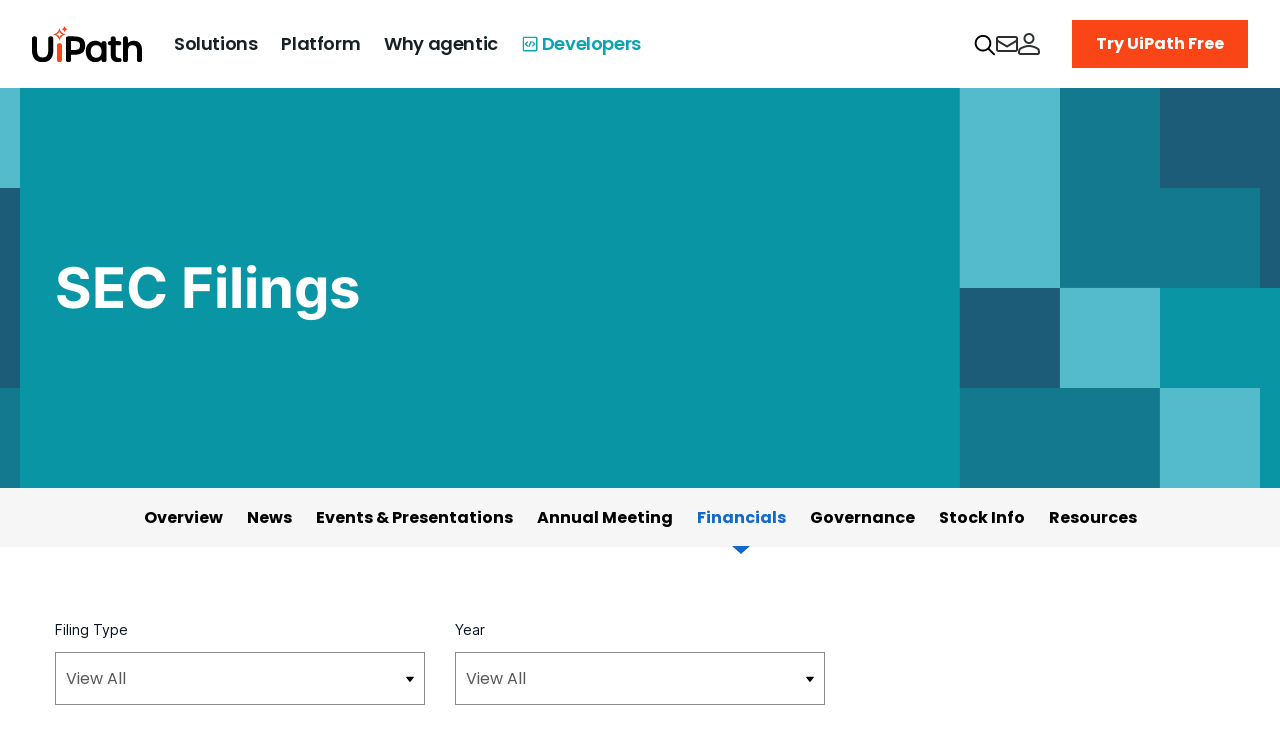

--- FILE ---
content_type: text/html; charset=UTF-8
request_url: https://ir.uipath.com/financials/sec-filings/xbrl_doc_only/51
body_size: 56271
content:
<!DOCTYPE html>
<html lang="en">
    <head>
        <meta http-equiv="x-ua-compatible" content="ie=edge">
        <meta charset="utf-8">
                        <link rel="alternate" type="application/rss+xml" title="UiPath, Inc. - Recent News" href="https://ir.uipath.com/news/rss" />
                
        <title>SEC Filings :: UiPath, Inc. (PATH)</title>
        
        <link rel="canonical" href="https://ir.uipath.com/financials/sec-filings/xbrl_doc_only/51">
<meta property="og:url" content="https://ir.uipath.com/financials/sec-filings/xbrl_doc_only/51">


<meta property="og:site_name" content="UiPath, Inc.">
<meta property="og:title" content="SEC Filings">
<meta property="og:type" content="website">

<meta property="og:image" content="https://d1io3yog0oux5.cloudfront.net/_9af488a006c9d40a1d91bdfe2e84237c/uipath/db/1188/12856/social_image_resized.jpg">
<meta name="twitter:card" content="summary_large_image">




<script type="application/ld+json">
	{"@context":"http:\/\/schema.org","@type":"Corporation","name":"UiPath, Inc.","address":{"@type":"PostalAddress","streetAddress":"1 Vanderbilt Ave 60th Floor","addressLocality":"New York, NY","postalCode":"10017","addressCountry":""},"legalName":"UiPath, Inc.","description":"UiPath is a leading enterprise automation software vendor that helps organizations efficiently automate business processes. Started in 2005 in Romania, UiPath has a vision to deliver the fully automated enterprise\u2122 where companies use automation to unlock their creativity and full potential of every worker. UiPath\u202foffers an end-to-end platform for\u202fautomation, combining the leading\u202frobotic process automation\u202f(RPA) solution with a full suite of capabilities that enable every organization to digitally transform its business.","tickerSymbol":": PATH","url":"https:\/\/ir.uipath.com","logo":"https:\/\/d1io3yog0oux5.cloudfront.net\/_9af488a006c9d40a1d91bdfe2e84237c\/uipath\/logo.png","image":"https:\/\/d1io3yog0oux5.cloudfront.net\/_9af488a006c9d40a1d91bdfe2e84237c\/uipath\/db\/1188\/12856\/social_image_resized.jpg","sameAs":[]}</script>

<!-- Elastic Search -->
 
         <meta name="viewport" content="initial-scale=1.0, width=device-width">
        
                <link rel="preconnect" href="https://d1io3yog0oux5.cloudfront.net">
        <link rel="preconnect" href="https://qmod.quotemedia.com">
        
        
<style data-href="https://d1io3yog0oux5.cloudfront.net/_9af488a006c9d40a1d91bdfe2e84237c/uipath/files/theme/site-files/20240110/www.uipath.com/steam-agency/styles.2b2cec9aeaa5da18d1a3.css" data-identity="gatsby-global-css">form.mktoForm input::placeholder,form.mktoForm textarea::placeholder{color:#595a5c;font-family:Inter-Regular,sans-serif;font-size:16px;font-weight:400;letter-spacing:0}form.mktoForm{align-items:center;display:flex;flex-direction:column;margin:0}.mktoForm .mktoHasWidth,form.mktoForm{width:100%!important}.mktoForm .mktoFieldWrap div.mktoGutter.mktoHasWidth{display:none}.mktoForm .mktoFormRow{display:flex;flex-direction:row;flex-wrap:wrap;font-family:Inter,sans-serif;margin-left:-12px;margin-right:-12px;width:100%}.mktoForm .mktoFormRow .mktoFormCol .mktoField{float:none}.mktoForm .mktoFormRow .mktoFormCol{display:unset;flex-basis:0;flex-grow:1;float:none;margin-bottom:16px!important;max-width:100%;min-height:auto;padding-left:12px;padding-right:12px;position:relative;width:100%}.mktoForm .mktoFormRow .mktoFormCol .mktoOffset{display:none}.mktoForm .mktoFormRow .mktoFormCol .mktoFieldWrap{width:100%}.mktoForm .mktoFormRow .mktoFormCol .mktoLabel{color:#000;display:inline-block;float:none;font-size:12px;font-weight:300;line-height:16px;margin-bottom:0;margin-top:0;padding-top:0;text-transform:none;width:auto!important}.mktoForm .mktoFormRow .mktoFormCol .mktoFieldWrapLabel label.mktoLabel{display:none}.mktoForm .mktoFormRow input[type=date],.mktoForm .mktoFormRow input[type=email],.mktoForm .mktoFormRow input[type=number],.mktoForm .mktoFormRow input[type=tel],.mktoForm .mktoFormRow input[type=text],.mktoForm .mktoFormRow input[type=url]{-webkit-appearance:none;-moz-appearance:textfield}.mktoForm .mktoFormRow input[type=date],.mktoForm .mktoFormRow input[type=email],.mktoForm .mktoFormRow input[type=number],.mktoForm .mktoFormRow input[type=tel],.mktoForm .mktoFormRow input[type=text],.mktoForm .mktoFormRow input[type=url],.mktoForm .mktoFormRow select.mktoField,.mktoForm .mktoFormRow textarea.mktoField{border:1px solid #6a6a6a;border-radius:0;box-shadow:none;font-size:16px;height:48px;line-height:24px;margin-top:4px;padding:10px 16px;width:100%}.mktoForm .mktoFormRow select.mktoField{-moz-appearance:none;-webkit-appearance:none;color:#000;padding-right:40px}.mktoForm .mktoFormRow input[type=date]:hover,.mktoForm .mktoFormRow input[type=email]:hover,.mktoForm .mktoFormRow input[type=number]:hover,.mktoForm .mktoFormRow input[type=tel]:hover,.mktoForm .mktoFormRow input[type=text]:hover,.mktoForm .mktoFormRow input[type=url]:hover,.mktoForm .mktoFormRow select.mktoField:hover,.mktoForm .mktoFormRow textarea.mktoField:hover{border:1px solid #000}.mktoForm input[type=date]:focus,.mktoForm input[type=email]:focus,.mktoForm input[type=number]:focus,.mktoForm input[type=tel]:focus,.mktoForm input[type=text]:focus,.mktoForm input[type=url]:focus,.mktoForm select.mktoField:focus,.mktoForm textarea.mktoField:focus{border:1px solid #0067df;outline:none}.mktoForm input[type=date]:focus:hover,.mktoForm input[type=email]:focus:hover,.mktoForm input[type=number]:focus:hover,.mktoForm input[type=tel]:focus:hover,.mktoForm input[type=text]:focus:hover,.mktoForm input[type=url]:focus:hover,.mktoForm select.mktoField:focus:hover,.mktoForm textarea.mktoField:focus:hover{border:1px solid #0067df}.mktoForm input[type=date]:disabled,.mktoForm input[type=email]:disabled,.mktoForm input[type=number]:disabled,.mktoForm input[type=tel]:disabled,.mktoForm input[type=text]:disabled,.mktoForm input[type=url]:disabled,.mktoForm select.mktoField:disabled,.mktoForm textarea.mktoField:disabled{background:#f7f7f7;border:1px solid #d1d1d1;cursor:not-allowed}.mktoForm input[type=date]:disabled:hover,.mktoForm input[type=email]:disabled:hover,.mktoForm input[type=number]:disabled:hover,.mktoForm input[type=tel]:disabled:hover,.mktoForm input[type=text]:disabled:hover,.mktoForm input[type=url]:disabled:hover,.mktoForm select.mktoField:disabled:hover,.mktoForm textarea.mktoField:disabled:hover{border:1px solid #d1d1d1}.mktoForm input[type=date].mktoInvalid,.mktoForm input[type=email].mktoInvalid,.mktoForm input[type=number].mktoInvalid,.mktoForm input[type=tel].mktoInvalid,.mktoForm input[type=text].mktoInvalid,.mktoForm input[type=url].mktoInvalid,.mktoForm select.mktoField.mktoInvalid,.mktoForm textarea.mktoField.mktoInvalid{border:1px solid #f5222d}.mktoForm .mktoFormCol .mktoDateButton{display:none}.mktoForm textarea{min-height:120px}.mktoForm select{-webkit-appearance:none;appearance:none;background-image:url(../uipath.com/hubfs/resources/Gated-LP-Template/arrow-down.svg);background-position:calc(100% - 15px);background-repeat:no-repeat;border-radius:0}.mktoForm .mktoButtonRow{margin-left:-12px;margin-right:-12px;width:100%}.mktoForm .mktoButtonRow .mktoButtonWrap{display:block;margin-left:0!important;padding-left:12px;padding-right:12px}.mktoForm .mktoButtonRow .mktoButtonWrap .mktoButton{background:#fa4616!important;border:0;border-radius:0;box-shadow:none;color:#fff;font-size:16px;font-weight:700;height:48px;line-height:24px;margin-top:2px;padding:10px 24px}.mktoForm .mktoButtonRow .mktoButtonWrap .mktoButton:focus,.mktoForm .mktoButtonRow .mktoButtonWrap .mktoButton:focus:hover,.mktoForm .mktoButtonRow .mktoButtonWrap .mktoButton:hover{background:#fa4616;border:0;color:#fff}.mktoForm .mktoFormRow .mktoCheckboxList>label,.mktoForm .mktoFormRow .mktoRadioList>label{font-size:12px;text-transform:none}.mktoForm .mktoFormRow .mktoFormCol label.mktoLabel.mktoHasWidth[style*="99999px"]{display:none}.mktoForm .mktoFormRow .mktoLogicalField.mktoRequired .red{color:#bf0000}.mktoForm .mktoFormRow .mktoCheckboxList>label:last-child,.mktoForm .mktoFormRow .mktoRadioList>label:last-child{margin-bottom:0}.mktoForm .mktoCheckboxList,.mktoForm .mktoRadioList{padding:0}.mktoForm .mktoLogicalField.mktoCheckboxList,.mktoForm .mktoLogicalField.mktoRadioList{float:none}.mktoForm .mktoFormCol .mktoFieldWrap label.mktoLabel{font-weight:300}.mktoForm .mktoRequiredField label .mktoAsterix{display:inline-block}.mktoForm .mktoFieldWrap .mktoError{bottom:unset!important;left:unset!important;position:relative!important;right:unset!important;top:unset!important}.mktoForm .mktoFieldWrap .mktoError .mktoErrorArrowWrap{display:none}.mktoForm .mktoFieldWrap .mktoError .mktoErrorMsg{background:transparent;border:0;border-radius:0;box-shadow:unset;color:#f5222d;font-size:13px;padding:0;text-shadow:unset;word-break:break-word}.mktoForm input[type=checkbox]{opacity:0;position:absolute}.mktoForm input[type=checkbox]+label{cursor:pointer;display:block;margin-bottom:4px;margin-left:0;padding:0 0 0 22px;position:relative;width:100%}.mktoForm input[type=checkbox]+label:before{background:#fff;border:1px solid #d1d1d1;border-radius:4px;content:"";display:inline-block;height:15px;left:0;margin-right:10px;position:absolute;transition:all .2s ease;vertical-align:text-top;width:15px}.mktoForm input[type=checkbox]+label:after{clear:both}.mktoForm input[type=checkbox]:hover+label:before{background:#0067df}.mktoForm input[type=checkbox]:focus+label:before{box-shadow:0 0 0 3px rgba(0,0,0,.12)}.mktoForm input[type=checkbox]:checked+label:before{background:#0067df}.mktoForm input[type=checkbox]:disabled+label{color:#b8b8b8;cursor:not-allowed}.mktoForm input[type=checkbox]:disabled+label:before{background:#ddd;box-shadow:none}.mktoForm input[type=checkbox]:checked+label:after,.mktoForm input[type=checkbox]:not(:checked):hover+label:after{background:#fff;box-shadow:2px 0 0 #fff,2px -2px 0 #fff,2px -4px 0 #fff,2px -6px 0 #fff;content:"";height:2px;left:4px;position:absolute;top:8px;transform:rotate(45deg);transition:all .2s ease;width:2px}.mktoForm input[type=checkbox][disabled]:hover+label:after{background:#ddd;box-shadow:none}.mktoForm input[type=checkbox][disabled]:checked:hover+label:after{background:#fff;box-shadow:2px 0 0 #fff,3px 0 0 #fff,3px -2px 0 #fff,3px -4px 0 #fff,3px -6px 0 #fff;height:2px;width:2px}.mktoForm input[type=radio]:checked,.mktoForm input[type=radio]:not(:checked){left:-9999px;position:absolute}.mktoForm input[type=radio]:checked+label,.mktoForm input[type=radio]:not(:checked)+label{cursor:pointer;display:inline-block;line-height:20px;margin-bottom:8px;margin-left:0;padding-left:24px;position:relative;width:100%}.mktoForm input[type=radio]:not(:checked)[disabled]+label .mktoForm input[type=radio]:checked[disabled]+label,.mktoForm input[type=radio][disabled]+label{cursor:not-allowed;margin-bottom:8px}.mktoForm input[type=radio]:not(:checked)+label:before{background:#fff}.mktoForm input[type=radio]:checked+label:before,.mktoForm input[type=radio]:not(:checked)+label:before{border:1px solid #d1d1d1;border-radius:100%;content:"";height:15px;left:0;position:absolute;top:2px;width:15px}.mktoForm input[type=radio]:checked+label:before{background:#0067df}.mktoForm input[type=radio]:checked+label:after,.mktoForm input[type=radio]:not(:checked)+label:after{background:#fff;border-radius:100%;content:"";height:7px;left:4px;position:absolute;top:6px;transition:all .2s ease;width:7px}.mktoForm input[type=radio][disabled]+label:after,.mktoForm input[type=radio][disabled]+label:before{background:#d3d4d6}.mktoForm input[type=radio]:checked[disabled]+label:after{background:#fff}.mktoForm input[type=radio]:not(:checked)+label:after{opacity:0;transform:scale(0)}.mktoForm input[type=radio]:checked+label:after,.mktoForm input[type=radio]:checked[disabled]+label:after,.mktoForm input[type=radio]:checked[disabled]:hover+label:after,.mktoForm input[type=radio]:not(:checked):hover+label:after{background:#fff;opacity:1;transform:scale(1)}.mktoForm input[type=radio]:not(:checked):hover+label:before{background:#0067df}.mktoForm input[type=radio][disabled]:hover+label:after,.mktoForm input[type=radio][disabled]:hover+label:before{background:#d3d4d6}.mktoForm .select2{border:0;border-radius:0;box-shadow:none;font-size:16px;height:48px;line-height:24px;margin-top:8px;max-width:100%;outline:unset;width:100%!important}.mktoForm .select2-container .select2-selection--single{border:1px solid #6a6a6a;border-radius:0;height:48px;outline:unset;text-align:left}.select2-container--default li{font-family:Inter,sans-serif;font-size:16px;padding:6px 16px;text-align:left}.mktoForm .select2-container--default .select2-selection--single .select2-selection__arrow{height:48px}.mktoForm .select2-container--default .select2-selection--single .select2-selection__rendered{line-height:48px;padding-left:16px;padding-right:40px}.mktoForm .select2-container--default .select2-selection--single .select2-selection__arrow{width:30px}.mktoForm .select2-container--default .select2-selection--single .select2-selection__arrow b{background:url(../uipath.com/hubfs/resources/Gated-LP-Template/arrow-down.svg) no-repeat;border:0;height:10px;left:0;margin-left:0;margin-top:-5px;position:absolute;top:50%;width:20px}.select2-container--default .select2-search--dropdown{padding:8px 16px}.select2-container--open .select2-dropdown .select2-search__field{-webkit-appearance:none;border:1px solid #6a6a6a!important;border-radius:0;box-shadow:none;font-size:16px;height:48px;line-height:normal;margin-top:8px;outline:none;padding:10px 8px;width:100%}.select2-container--default .select2-results__option--highlighted{background:#0067df!important}.select2-container.select2-container--default .select2-results>.select2-results__options{max-height:240px}.select2-container--open .select2-dropdown{border:1px solid #6a6a6a;border-radius:0}@media (max-width:480px){.mktoForm{padding:0!important}.mktoHasWidth.mktoForm{padding:0}.mktoForm .mktoFormRow{flex-direction:column;margin-bottom:0;margin-left:0;margin-right:0}.mktoForm .mktoFormRow .mktoFormCol{margin-bottom:16px!important;padding:0}.mktoForm .mktoButtonRow .mktoButtonWrap{padding:0}.mktoForm .mktoFormRow .mktoField,.mktoForm .mktoFormRow input,.mktoForm .mktoFormRow select,.mktoForm .mktoFormRow textarea{height:unset}}.mktoError{left:12px;top:-55px;width:calc(100% - 24px)}.mktoErrorArrowWrap{color:#f5222d;top:48px!important;transform:rotate(180deg)}.mktoErrorArrow{background:#f5222d!important;border:#f5222d!important}.mktoForm .mktoError .mktoErrorMsg{background:#f5222d!important;background-image:none!important;border:0!important;border-radius:0!important;box-shadow:none!important;box-sizing:border-box!important;font-size:14px!important;line-height:24px!important;margin:0!important;max-width:none!important;padding:12px 16px!important;text-shadow:none!important;width:100%!important}.mktoForm .mktoFieldWrap .mktoError .mktoErrorMsg{background:none!important;padding:.4em 0!important}.mktoForm .mktoTemplateBox{align-self:flex-start;padding-left:12px}@media screen and (max-width:768px){.mktoForm .mktoTemplateBox{padding-left:0}}.mktoForm .mktoTemplateBox button[type=submit]{background:#fa4616;color:#fff;font-weight:700;height:48px;padding:10px 24px}</style>
<style id="jss-server-side">.MuiButtonBase-root{color:inherit;border:0;cursor:pointer;margin:0;display:inline-flex;outline:0;padding:0;position:relative;align-items:center;-webkit-user-select:none;user-select:none;border-radius:0;vertical-align:middle;-moz-appearance:none;justify-content:center;text-decoration:none;background-color:transparent;-webkit-appearance:none;-webkit-tap-highlight-color:transparent}.MuiButtonBase-root::-moz-focus-inner{border-style:none}.MuiButtonBase-root.Mui-disabled{cursor:default;pointer-events:none}@media print{.MuiButtonBase-root{-webkit-print-color-adjust:exact;color-adjust:exact}}.MuiIconButton-root{flex:0 0 auto;color:rgba(0,0,0,.54);padding:12px;overflow:visible;font-size:1.5rem;text-align:center;transition:background-color 150ms cubic-bezier(.4, 0, .2, 1) 0s;border-radius:50%}.MuiIconButton-root:hover{background-color:rgba(0,0,0,.04)}.MuiIconButton-root.Mui-disabled{color:rgba(0,0,0,.26);background-color:transparent}@media (hover:none){.MuiIconButton-root:hover{background-color:transparent}}.MuiIconButton-edgeStart{margin-left:-12px}.MuiIconButton-sizeSmall.MuiIconButton-edgeStart{margin-left:-3px}.MuiIconButton-edgeEnd{margin-right:-12px}.MuiIconButton-sizeSmall.MuiIconButton-edgeEnd{margin-right:-3px}.MuiIconButton-colorInherit{color:inherit}.MuiIconButton-colorPrimary{color:#3f51b5}.MuiIconButton-colorPrimary:hover{background-color:rgba(63,81,181,.04)}@media (hover:none){.MuiIconButton-colorPrimary:hover{background-color:transparent}}.MuiIconButton-colorSecondary{color:#f50057}.MuiIconButton-colorSecondary:hover{background-color:rgba(245,0,87,.04)}@media (hover:none){.MuiIconButton-colorSecondary:hover{background-color:transparent}}.MuiIconButton-sizeSmall{padding:3px;font-size:1.125rem}.MuiIconButton-label{width:100%;display:flex;align-items:inherit;justify-content:inherit}</style>
<style data-styled="" data-styled-version="5.3.11">.dGaGSR.dGaGSR{font-size:12px;font-weight:400;-webkit-letter-spacing:0px;-moz-letter-spacing:0px;-ms-letter-spacing:0px;letter-spacing:0px;line-height:16px;}/*!sc*/
.dGaGSR.dGaGSR p{font-size:12px;font-weight:400;-webkit-letter-spacing:0px;-moz-letter-spacing:0px;-ms-letter-spacing:0px;letter-spacing:0px;line-height:16px;}/*!sc*/
@media (max-width:1280.95px){.dGaGSR.dGaGSR{font-size:12px;font-weight:400;-webkit-letter-spacing:0px;-moz-letter-spacing:0px;-ms-letter-spacing:0px;letter-spacing:0px;line-height:16px;}.dGaGSR.dGaGSR p{font-size:12px;font-weight:400;-webkit-letter-spacing:0px;-moz-letter-spacing:0px;-ms-letter-spacing:0px;letter-spacing:0px;line-height:16px;}}/*!sc*/
@media (max-width:1024.95px){.dGaGSR.dGaGSR{font-size:12px;font-weight:400;-webkit-letter-spacing:0px;-moz-letter-spacing:0px;-ms-letter-spacing:0px;letter-spacing:0px;line-height:16px;}.dGaGSR.dGaGSR p{font-size:12px;font-weight:400;-webkit-letter-spacing:0px;-moz-letter-spacing:0px;-ms-letter-spacing:0px;letter-spacing:0px;line-height:16px;}}/*!sc*/
data-styled.g2[id="sc-tfo41-1"]{content:"dGaGSR,"}/*!sc*/
.hGhbny{color:rgb(0,0,0);}/*!sc*/
.hGhbny.hGhbny{font-family:'Inter',sans-serif;font-size:16px;font-weight:700;-webkit-letter-spacing:0px;-moz-letter-spacing:0px;-ms-letter-spacing:0px;letter-spacing:0px;line-height:24px;}/*!sc*/
@media (max-width:1280.95px){.hGhbny.hGhbny{font-size:16px;font-weight:700;-webkit-letter-spacing:0px;-moz-letter-spacing:0px;-ms-letter-spacing:0px;letter-spacing:0px;line-height:24px;}}/*!sc*/
@media (max-width:1024.95px){.hGhbny.hGhbny{font-size:16px;font-weight:700;-webkit-letter-spacing:0px;-moz-letter-spacing:0px;-ms-letter-spacing:0px;letter-spacing:0px;line-height:20px;}}/*!sc*/
data-styled.g4[id="sc-tfo41-3"]{content:"hGhbny,"}/*!sc*/
.jKLHqS{color:rgb(0,0,0);font-family:'Inter',sans-serif;font-size:20px;font-weight:400;-webkit-letter-spacing:-0.5px;-moz-letter-spacing:-0.5px;-ms-letter-spacing:-0.5px;letter-spacing:-0.5px;line-height:32px;}/*!sc*/
@media (max-width:1280.95px){.jKLHqS{font-size:18px;font-weight:400;-webkit-letter-spacing:-0.5px;-moz-letter-spacing:-0.5px;-ms-letter-spacing:-0.5px;letter-spacing:-0.5px;line-height:28px;}}/*!sc*/
@media (max-width:1024.95px){.jKLHqS{font-size:18px;font-weight:400;-webkit-letter-spacing:0px;-moz-letter-spacing:0px;-ms-letter-spacing:0px;letter-spacing:0px;line-height:24px;}}/*!sc*/
.jKLHqS p,.jKLHqS ul,.jKLHqS li{color:rgb(0,0,0);font-family:'Inter',sans-serif;font-size:20px;font-weight:400;-webkit-letter-spacing:-0.5px;-moz-letter-spacing:-0.5px;-ms-letter-spacing:-0.5px;letter-spacing:-0.5px;line-height:32px;}/*!sc*/
@media (max-width:1280.95px){.jKLHqS p,.jKLHqS ul,.jKLHqS li{font-size:18px;font-weight:400;-webkit-letter-spacing:-0.5px;-moz-letter-spacing:-0.5px;-ms-letter-spacing:-0.5px;letter-spacing:-0.5px;line-height:28px;}}/*!sc*/
@media (max-width:1024.95px){.jKLHqS p,.jKLHqS ul,.jKLHqS li{font-size:18px;font-weight:400;-webkit-letter-spacing:0px;-moz-letter-spacing:0px;-ms-letter-spacing:0px;letter-spacing:0px;line-height:24px;}}/*!sc*/
data-styled.g7[id="sc-tfo41-6"]{content:"jKLHqS,"}/*!sc*/
.eea-deD{color:rgb(0,0,0);font-family:'Inter',sans-serif;font-size:16px;font-weight:400;-webkit-letter-spacing:0px;-moz-letter-spacing:0px;-ms-letter-spacing:0px;letter-spacing:0px;line-height:24px;}/*!sc*/
@media (max-width:1280.95px){.eea-deD{font-size:16px;font-weight:400;-webkit-letter-spacing:0px;-moz-letter-spacing:0px;-ms-letter-spacing:0px;letter-spacing:0px;line-height:24px;}}/*!sc*/
@media (max-width:1024.95px){.eea-deD{font-size:16px;font-weight:400;-webkit-letter-spacing:0px;-moz-letter-spacing:0px;-ms-letter-spacing:0px;letter-spacing:0px;line-height:24px;}}/*!sc*/
.eea-deD p,.eea-deD ul,.eea-deD li{color:rgb(0,0,0);font-family:'Inter',sans-serif;font-size:16px;font-weight:400;-webkit-letter-spacing:0px;-moz-letter-spacing:0px;-ms-letter-spacing:0px;letter-spacing:0px;line-height:24px;}/*!sc*/
@media (max-width:1280.95px){.eea-deD p,.eea-deD ul,.eea-deD li{font-size:16px;font-weight:400;-webkit-letter-spacing:0px;-moz-letter-spacing:0px;-ms-letter-spacing:0px;letter-spacing:0px;line-height:24px;}}/*!sc*/
@media (max-width:1024.95px){.eea-deD p,.eea-deD ul,.eea-deD li{font-size:16px;font-weight:400;-webkit-letter-spacing:0px;-moz-letter-spacing:0px;-ms-letter-spacing:0px;letter-spacing:0px;line-height:24px;}}/*!sc*/
data-styled.g8[id="sc-tfo41-7"]{content:"eea-deD,"}/*!sc*/
.hRznwQ{margin:0;color:rgb(0,0,0);font-family:'Inter',sans-serif;font-size:14px;font-weight:400;-webkit-letter-spacing:0px;-moz-letter-spacing:0px;-ms-letter-spacing:0px;letter-spacing:0px;line-height:24px;}/*!sc*/
@media (max-width:1280.95px){.hRznwQ{font-size:14px;font-weight:400;-webkit-letter-spacing:0px;-moz-letter-spacing:0px;-ms-letter-spacing:0px;letter-spacing:0px;line-height:24px;}}/*!sc*/
@media (max-width:1024.95px){.hRznwQ{font-size:14px;font-weight:400;-webkit-letter-spacing:0px;-moz-letter-spacing:0px;-ms-letter-spacing:0px;letter-spacing:0px;line-height:24px;}}/*!sc*/
.hRznwQ p,.hRznwQ ul,.hRznwQ li{color:rgb(0,0,0);font-family:'Inter',sans-serif;font-size:14px;font-weight:400;-webkit-letter-spacing:0px;-moz-letter-spacing:0px;-ms-letter-spacing:0px;letter-spacing:0px;line-height:24px;}/*!sc*/
@media (max-width:1280.95px){.hRznwQ p,.hRznwQ ul,.hRznwQ li{font-size:14px;font-weight:400;-webkit-letter-spacing:0px;-moz-letter-spacing:0px;-ms-letter-spacing:0px;letter-spacing:0px;line-height:24px;}}/*!sc*/
@media (max-width:1024.95px){.hRznwQ p,.hRznwQ ul,.hRznwQ li{font-size:14px;font-weight:400;-webkit-letter-spacing:0px;-moz-letter-spacing:0px;-ms-letter-spacing:0px;letter-spacing:0px;line-height:24px;}}/*!sc*/
data-styled.g9[id="sc-tfo41-8"]{content:"hRznwQ,"}/*!sc*/
.fuZduC{margin:0;color:rgb(0,0,0);font-family:'Inter',sans-serif;font-size:44px;font-weight:600;-webkit-letter-spacing:-2px;-moz-letter-spacing:-2px;-ms-letter-spacing:-2px;letter-spacing:-2px;line-height:48px;}/*!sc*/
@media (max-width:1280.95px){.fuZduC{font-size:40px;font-weight:600;-webkit-letter-spacing:-2px;-moz-letter-spacing:-2px;-ms-letter-spacing:-2px;letter-spacing:-2px;line-height:44px;}}/*!sc*/
@media (max-width:1024.95px){.fuZduC{font-size:28px;font-weight:600;-webkit-letter-spacing:0px;-moz-letter-spacing:0px;-ms-letter-spacing:0px;letter-spacing:0px;line-height:36px;}}/*!sc*/
data-styled.g12[id="sc-tfo41-11"]{content:"fuZduC,"}/*!sc*/
.dOlpjB{margin:0;color:rgb(0,0,0);font-family:'Inter',sans-serif;font-size:20px;font-weight:600;-webkit-letter-spacing:-1px;-moz-letter-spacing:-1px;-ms-letter-spacing:-1px;letter-spacing:-1px;line-height:24px;}/*!sc*/
@media (max-width:1280.95px){.dOlpjB{font-size:18px;font-weight:600;-webkit-letter-spacing:-1px;-moz-letter-spacing:-1px;-ms-letter-spacing:-1px;letter-spacing:-1px;line-height:20px;}}/*!sc*/
@media (max-width:1024.95px){.dOlpjB{font-size:18px;font-weight:600;-webkit-letter-spacing:0px;-moz-letter-spacing:0px;-ms-letter-spacing:0px;letter-spacing:0px;line-height:24px;}}/*!sc*/
data-styled.g16[id="sc-tfo41-15"]{content:"dOlpjB,"}/*!sc*/
.jJFoeV{background:#1d1d1e;padding:0 48px 48px;}/*!sc*/
.jJFoeV .Footer__Text--Bold{font-weight:700;}/*!sc*/
.jJFoeV a:hover{-webkit-text-decoration:underline;text-decoration:underline;-webkit-transition:none;transition:none;color:#fff;}/*!sc*/
.jJFoeV a,.jJFoeV p{color:#fff;}/*!sc*/
@media screen and (max-width:1679px){.jJFoeV{padding:0 40px 48px;}}/*!sc*/
@media screen and (max-width:1279px){.jJFoeV{padding:0 32px 48px;}}/*!sc*/
@media screen and (max-width:1023px){.jJFoeV{padding:0 24px 48px;}}/*!sc*/
@media screen and (max-width:767px){.jJFoeV{padding:0 0 48px;}}/*!sc*/
data-styled.g21[id="sc-r916lz-0"]{content:"jJFoeV,"}/*!sc*/
.sOoGb{display:grid;max-width:1584px;margin:0 auto;grid-template-columns:repeat(12,minmax(0,1fr));grid-column-gap:24px;-webkit-align-items:flex-start;-webkit-box-align:flex-start;-ms-flex-align:flex-start;align-items:flex-start;}/*!sc*/
@media screen and (max-width:1679px){.sOoGb{max-width:100%;}}/*!sc*/
@media screen and (max-width:1023px){.sOoGb{grid-template-columns:repeat(8,minmax(0,1fr));grid-column-gap:16px;}}/*!sc*/
data-styled.g22[id="sc-r916lz-1"]{content:"sOoGb,"}/*!sc*/
.fmIsmZ{display:-webkit-box;display:-webkit-flex;display:-ms-flexbox;display:flex;margin-left:32px;-webkit-align-items:center;-webkit-box-align:center;-ms-flex-align:center;align-items:center;position:relative;padding:12px 16px;height:48px;width:180px;border:1px solid #414244;box-sizing:border-box;cursor:pointer;z-index:10;}/*!sc*/
.fmIsmZ.LanguageSelector--Active ul{display:block;}/*!sc*/
.fmIsmZ.LanguageSelector--Active svg:last-of-type{-webkit-transform:rotate(180deg);-ms-transform:rotate(180deg);transform:rotate(180deg);}/*!sc*/
.fmIsmZ svg{width:16px;height:16px;object-fit:contain;-webkit-transition:0.2s ease;transition:0.2s ease;}/*!sc*/
.fmIsmZ .LanguageSelector__CurrentLocale,.fmIsmZ svg{pointer-events:none;}/*!sc*/
.fmIsmZ > .LanguageSelector__CurrentLocale{margin-left:13px;margin-right:auto;}/*!sc*/
.fmIsmZ ul{position:absolute;display:none;top:100%;left:-1px;width:180px;box-sizing:border-box;border-left:1px solid #414244;border-right:1px solid #414244;border-bottom:1px solid #414244;background:#1d1d1e;}/*!sc*/
.fmIsmZ ul li{padding:8px 0px 8px 16px;}/*!sc*/
.fmIsmZ ul li a:hover{-webkit-text-decoration:none;text-decoration:none;}/*!sc*/
.fmIsmZ ul li p{color:#919295;}/*!sc*/
.fmIsmZ ul li.LanguageSelector__Locale--Active p,.fmIsmZ ul li:hover p{color:#ffffff;}/*!sc*/
.fmIsmZ ul li:hover{background-color:#0067df;}/*!sc*/
.fmIsmZ ul li.LanguageSelector__Locale--Active{background-image:url('steam-img/check-logo.svg');background-repeat:no-repeat;background-position:148px 50%;}/*!sc*/
@media screen and (max-width:767px){.fmIsmZ{margin:0;}}/*!sc*/
data-styled.g23[id="sc-r916lz-2"]{content:"fmIsmZ,"}/*!sc*/
.ckjZPO{padding:40px 0 24px;grid-column:1 / 13;display:-webkit-box;display:-webkit-flex;display:-ms-flexbox;display:flex;-webkit-align-items:center;-webkit-box-align:center;-ms-flex-align:center;align-items:center;border-bottom:1px solid #2d2e2f;}/*!sc*/
.ckjZPO .Footer__UIPathLogo svg{vertical-align:middle;}/*!sc*/
.ckjZPO .Footer__UIPathLogo:hover svg path{fill:#FA4616;}/*!sc*/
.ckjZPO > div:first-of-type{display:-webkit-box;display:-webkit-flex;display:-ms-flexbox;display:flex;-webkit-align-items:center;-webkit-box-align:center;-ms-flex-align:center;align-items:center;margin-left:auto;}/*!sc*/
.ckjZPO > div:first-of-type img{width:100%;height:100%;object-fit:contain;}/*!sc*/
.ckjZPO .Footer__TopHatLink{color:#fff;font-size:14px;line-height:24px;display:-webkit-box;display:-webkit-flex;display:-ms-flexbox;display:flex;-webkit-align-items:center;-webkit-box-align:center;-ms-flex-align:center;align-items:center;}/*!sc*/
.ckjZPO .Footer__TopHatLink:hover{-webkit-text-decoration:underline;text-decoration:underline;color:#ffffff;}/*!sc*/
.ckjZPO .Footer__TopHatLink > div{position:relative;display:-webkit-box;display:-webkit-flex;display:-ms-flexbox;display:flex;-webkit-align-items:center;-webkit-box-align:center;-ms-flex-align:center;align-items:center;-webkit-box-pack:center;-webkit-justify-content:center;-ms-flex-pack:center;justify-content:center;margin-right:12px;width:24px;height:24px;border-radius:30px;}/*!sc*/
.ckjZPO .Footer__TopHatLink:hover div:before{content:'';width:40px;height:40px;top:50%;left:50%;-webkit-transform:translate(-50%,-50%);-ms-transform:translate(-50%,-50%);transform:translate(-50%,-50%);position:absolute;border-radius:30px;background:rgba(255,255,255,0.1);}/*!sc*/
.ckjZPO > div > a:not(:first-child){height:32px;margin-left:24px;padding-left:24px;position:relative;border-left:1px solid #2d2e2f;}/*!sc*/
@media screen and (max-width:1023px){.ckjZPO{grid-column:1 / 9;}}/*!sc*/
@media screen and (max-width:767px){.ckjZPO{-webkit-flex-wrap:wrap;-ms-flex-wrap:wrap;flex-wrap:wrap;-webkit-box-pack:center;-webkit-justify-content:center;-ms-flex-pack:center;justify-content:center;row-gap:16px;-webkit-column-gap:54px;column-gap:54px;-webkit-align-items:center;-webkit-box-align:center;-ms-flex-align:center;align-items:center;padding-bottom:16px;}.ckjZPO .Footer__TopHatLink{font-size:12px;line-height:16px;}.ckjZPO .Footer__TopHatLink > div{width:16px;height:16px;}.ckjZPO .Footer__TopHatLink:hover > div:before{width:32px;height:32px;}.ckjZPO > div:first-of-type{width:100%;border-top:1px solid #2d2e2f;padding-top:16px;-webkit-box-pack:center;-webkit-justify-content:center;-ms-flex-pack:center;justify-content:center;-webkit-order:3;-ms-flex-order:3;order:3;}.ckjZPO > div:first-of-type > a{-webkit-box-pack:center;-webkit-justify-content:center;-ms-flex-pack:center;justify-content:center;}}/*!sc*/
data-styled.g24[id="sc-r916lz-3"]{content:"ckjZPO,"}/*!sc*/
.bNHmni{display:grid;grid-column:1 / 5;grid-template-columns:repeat(4,minmax(0,1fr));grid-column-gap:24px;}/*!sc*/
.bNHmni div:nth-of-type(1){grid-column:1 / 5;border-bottom:1px solid #2d2e2f;padding-top:32px;padding-bottom:16px;margin-bottom:28px;}/*!sc*/
.bNHmni div:nth-of-type(1) p{font-weight:500;text-transform:uppercase;-webkit-letter-spacing:1px;-moz-letter-spacing:1px;-ms-letter-spacing:1px;letter-spacing:1px;margin:0;color:#919295;}/*!sc*/
.bNHmni div:nth-of-type(1) span{display:none;border-bottom:1px solid #2d2e2f;width:100%;margin-left:16px;}/*!sc*/
.bNHmni div:nth-of-type(2){grid-column:1 / 3;}/*!sc*/
.bNHmni div:nth-of-type(3){grid-column:3 / 5;}/*!sc*/
@media screen and (max-width:1023px){.bNHmni{grid-column:1 / 5;grid-template-columns:repeat(4,minmax(0,1fr));}.bNHmni div:nth-of-type(1){grid-column:1 / 5;}}/*!sc*/
@media screen and (max-width:767px){.bNHmni{grid-column:1 / 9;}.bNHmni div:nth-of-type(1){display:-webkit-box;display:-webkit-flex;display:-ms-flexbox;display:flex;-webkit-align-items:center;-webkit-box-align:center;-ms-flex-align:center;align-items:center;border-bottom:none;margin-bottom:0px;}.bNHmni div:nth-of-type(1) span{display:block;}}/*!sc*/
.bNHmni li + li{margin-top:16px;}/*!sc*/
.bNHmni a{font-size:14px;}/*!sc*/
.bNHmni a.Footer__Text--Bold{font-size:16px;}/*!sc*/
.bNHmni ul + h2{margin-top:24px;}/*!sc*/
.bNHmni h2 + ul{margin-top:16px;}/*!sc*/
.bNHmni .Footer__Group-Title p,.bNHmni h2{line-height:24px;font-size:16px;text-transform:uppercase;-webkit-letter-spacing:1px;-moz-letter-spacing:1px;-ms-letter-spacing:1px;letter-spacing:1px;font-weight:500;color:#919295;}/*!sc*/
@media screen and (max-width:767px){.bNHmni{grid-column:1 / 9;padding:0 24px;}.bNHmni .Footer__Group-Title p,.bNHmni a.Footer__Text--Bold,.bNHmni h2{font-size:14px;}.bNHmni .Footer__Group-Title p{white-space:nowrap;}}/*!sc*/
.cvSVla{display:grid;grid-column:5 / 9;grid-template-columns:repeat(4,minmax(0,1fr));grid-column-gap:24px;}/*!sc*/
.cvSVla div:nth-of-type(1){grid-column:1 / 5;border-bottom:1px solid #2d2e2f;padding-top:32px;padding-bottom:16px;margin-bottom:28px;}/*!sc*/
.cvSVla div:nth-of-type(1) p{font-weight:500;text-transform:uppercase;-webkit-letter-spacing:1px;-moz-letter-spacing:1px;-ms-letter-spacing:1px;letter-spacing:1px;margin:0;color:#919295;}/*!sc*/
.cvSVla div:nth-of-type(1) span{display:none;border-bottom:1px solid #2d2e2f;width:100%;margin-left:16px;}/*!sc*/
.cvSVla div:nth-of-type(2){grid-column:1 / 3;}/*!sc*/
.cvSVla div:nth-of-type(3){grid-column:3 / 5;}/*!sc*/
@media screen and (max-width:1023px){.cvSVla{grid-column:5 / 9;grid-template-columns:repeat(4,minmax(0,1fr));}.cvSVla div:nth-of-type(1){grid-column:1 / 5;}}/*!sc*/
@media screen and (max-width:767px){.cvSVla{grid-column:1 / 9;}.cvSVla div:nth-of-type(1){display:-webkit-box;display:-webkit-flex;display:-ms-flexbox;display:flex;-webkit-align-items:center;-webkit-box-align:center;-ms-flex-align:center;align-items:center;border-bottom:none;margin-bottom:0px;}.cvSVla div:nth-of-type(1) span{display:block;}}/*!sc*/
.cvSVla li + li{margin-top:16px;}/*!sc*/
.cvSVla a{font-size:14px;}/*!sc*/
.cvSVla a.Footer__Text--Bold{font-size:16px;}/*!sc*/
.cvSVla ul + h2{margin-top:24px;}/*!sc*/
.cvSVla h2 + ul{margin-top:16px;}/*!sc*/
.cvSVla .Footer__Group-Title p,.cvSVla h2{line-height:24px;font-size:16px;text-transform:uppercase;-webkit-letter-spacing:1px;-moz-letter-spacing:1px;-ms-letter-spacing:1px;letter-spacing:1px;font-weight:500;color:#919295;}/*!sc*/
@media screen and (max-width:767px){.cvSVla{grid-column:1 / 9;padding:0 24px;}.cvSVla .Footer__Group-Title p,.cvSVla a.Footer__Text--Bold,.cvSVla h2{font-size:14px;}.cvSVla .Footer__Group-Title p{white-space:nowrap;}}/*!sc*/
.hhvpYC{display:grid;grid-column:9 / 11;grid-template-columns:repeat(2,minmax(0,1fr));grid-column-gap:24px;}/*!sc*/
.hhvpYC div:nth-of-type(1){grid-column:1 / 3;border-bottom:1px solid #2d2e2f;padding-top:32px;padding-bottom:16px;margin-bottom:28px;}/*!sc*/
.hhvpYC div:nth-of-type(1) p{font-weight:500;text-transform:uppercase;-webkit-letter-spacing:1px;-moz-letter-spacing:1px;-ms-letter-spacing:1px;letter-spacing:1px;margin:0;color:#919295;}/*!sc*/
.hhvpYC div:nth-of-type(1) span{display:none;border-bottom:1px solid #2d2e2f;width:100%;margin-left:16px;}/*!sc*/
.hhvpYC div:nth-of-type(2){grid-column:1 / 3;}/*!sc*/
.hhvpYC div:nth-of-type(3){grid-column:3 / 5;}/*!sc*/
@media screen and (max-width:1023px){.hhvpYC{grid-column:1 / 5;grid-template-columns:repeat(4,minmax(0,1fr));}.hhvpYC div:nth-of-type(1){grid-column:1 / 5;}}/*!sc*/
@media screen and (max-width:767px){.hhvpYC div:nth-of-type(1){display:-webkit-box;display:-webkit-flex;display:-ms-flexbox;display:flex;-webkit-align-items:center;-webkit-box-align:center;-ms-flex-align:center;align-items:center;border-bottom:none;margin-bottom:0px;}.hhvpYC div:nth-of-type(1) span{display:block;}}/*!sc*/
.hhvpYC li + li{margin-top:16px;}/*!sc*/
.hhvpYC a{font-size:14px;}/*!sc*/
.hhvpYC a.Footer__Text--Bold{font-size:16px;}/*!sc*/
.hhvpYC ul + h6{margin-top:24px;}/*!sc*/
.hhvpYC h6 + ul{margin-top:16px;}/*!sc*/
.hhvpYC .Footer__Group-Title p,.hhvpYC h6{line-height:24px;font-size:16px;text-transform:uppercase;-webkit-letter-spacing:1px;-moz-letter-spacing:1px;-ms-letter-spacing:1px;letter-spacing:1px;font-weight:500;color:#919295;}/*!sc*/
@media screen and (max-width:767px){.hhvpYC{grid-column:1 / 9;padding:0 24px;}.hhvpYC .Footer__Group-Title p,.hhvpYC a.Footer__Text--Bold,.hhvpYC h6{font-size:14px;}.hhvpYC .Footer__Group-Title p{white-space:nowrap;}}/*!sc*/
.ilritl{display:grid;grid-column:11 / 13;grid-template-columns:repeat(2,minmax(0,1fr));grid-column-gap:24px;}/*!sc*/
.ilritl div:nth-of-type(1){grid-column:1 / 3;border-bottom:1px solid #2d2e2f;padding-top:32px;padding-bottom:16px;margin-bottom:28px;}/*!sc*/
.ilritl div:nth-of-type(1) p{font-weight:500;text-transform:uppercase;-webkit-letter-spacing:1px;-moz-letter-spacing:1px;-ms-letter-spacing:1px;letter-spacing:1px;margin:0;color:#919295;}/*!sc*/
.ilritl div:nth-of-type(1) span{display:none;border-bottom:1px solid #2d2e2f;width:100%;margin-left:16px;}/*!sc*/
.ilritl div:nth-of-type(2){grid-column:1 / 3;}/*!sc*/
.ilritl div:nth-of-type(3){grid-column:3 / 5;}/*!sc*/
@media screen and (max-width:1023px){.ilritl{grid-column:5 / 9;grid-template-columns:repeat(4,minmax(0,1fr));}.ilritl div:nth-of-type(1){grid-column:1 / 5;}}/*!sc*/
@media screen and (max-width:767px){.ilritl div:nth-of-type(1){display:-webkit-box;display:-webkit-flex;display:-ms-flexbox;display:flex;-webkit-align-items:center;-webkit-box-align:center;-ms-flex-align:center;align-items:center;border-bottom:none;margin-bottom:0px;}.ilritl div:nth-of-type(1) span{display:block;}}/*!sc*/
.ilritl li + li{margin-top:16px;}/*!sc*/
.ilritl a{font-size:14px;}/*!sc*/
.ilritl a.Footer__Text--Bold{font-size:16px;}/*!sc*/
.ilritl ul + h6{margin-top:24px;}/*!sc*/
.ilritl h6 + ul{margin-top:16px;}/*!sc*/
.ilritl .Footer__Group-Title p,.ilritl h6{line-height:24px;font-size:16px;text-transform:uppercase;-webkit-letter-spacing:1px;-moz-letter-spacing:1px;-ms-letter-spacing:1px;letter-spacing:1px;font-weight:500;color:#919295;}/*!sc*/
@media screen and (max-width:767px){.ilritl{grid-column:1 / 9;padding:0 24px;}.ilritl .Footer__Group-Title p,.ilritl a.Footer__Text--Bold,.ilritl h6{font-size:14px;}.ilritl .Footer__Group-Title p{white-space:nowrap;}}/*!sc*/
data-styled.g25[id="sc-r916lz-4"]{content:"bNHmni,cvSVla,hhvpYC,ilritl,"}/*!sc*/
.iyGast{display:grid;grid-column:1 / 13;padding:0 0 32px;border-bottom:1px solid #2d2e2f;-webkit-align-items:start;-webkit-box-align:start;-ms-flex-align:start;align-items:start;grid-template-columns:repeat(12,minmax(0,1fr));grid-column-gap:24px;}/*!sc*/
@media screen and (max-width:1023px){.iyGast{grid-column:1 / 9;grid-template-columns:repeat(8,minmax(0,1fr));grid-column-gap:16px;}}/*!sc*/
@media screen and (max-width:767px){.iyGast{grid-column:1 / 9;padding:0 0 24px;}}/*!sc*/
data-styled.g26[id="sc-r916lz-5"]{content:"iyGast,"}/*!sc*/
.giKCkw{grid-column:1 / 13;display:grid;grid-template-columns:repeat(12,minmax(0,1fr));border-bottom:1px solid #2d2e2f;padding:16px 0;grid-column-gap:24px;}/*!sc*/
.giKCkw .Footer__SocialNetwork{grid-column:1 / 4;display:-webkit-box;display:-webkit-flex;display:-ms-flexbox;display:flex;}/*!sc*/
.giKCkw .Footer__SocialNetwork > div{display:-webkit-box;display:-webkit-flex;display:-ms-flexbox;display:flex;}/*!sc*/
.giKCkw .Footer__SocialNetwork-IntroText{white-space:nowrap;margin:0;}/*!sc*/
.giKCkw svg{width:24px;height:24px;object-fit:contain;vertical-align:middle;}/*!sc*/
.giKCkw ul{display:-webkit-box;display:-webkit-flex;display:-ms-flexbox;display:flex;gap:32px;margin-left:32px;-webkit-align-items:center;-webkit-box-align:center;-ms-flex-align:center;align-items:center;}/*!sc*/
.giKCkw ul li a:hover svg path{fill:#ffffff;}/*!sc*/
.giKCkw .popover{display:none;position:absolute;top:0;left:0;z-index:1060;width:276px;max-width:276px;background-color:#fff;border:1px solid rgba(0,0,0,0.2);border-radius:0.3rem;z-index:1;}/*!sc*/
.giKCkw .popover.open{display:block;}/*!sc*/
.giKCkw .popover .parrow{position:absolute;display:block;width:1rem;height:0.5rem;margin:0 0.3rem;box-sizing:border-box;bottom:calc((0.5rem + 1px) * -1);left:0;right:0;margin:0 auto;}/*!sc*/
.giKCkw .popover .parrow:before,.giKCkw .popover .parrow:after{position:absolute;display:block;content:'';border-color:transparent;border-style:solid;box-sizing:border-box;bottom:1px;border-width:0.5rem 0.5rem 0;border-top-color:rgba(255,255,255,1);}/*!sc*/
.giKCkw .popover .popover-body{padding:1px;overflow:hidden;}/*!sc*/
.giKCkw .popover .popover-body img{width:100%;height:auto;}/*!sc*/
.giKCkw .popover .popover-body a{color:#0067df;}/*!sc*/
.giKCkw .popover .popover-body p{text-align:center;margin:0;color:#4a4a4a;}/*!sc*/
.giKCkw .popover .popover-body p:last-child{margin-bottom:10px;}/*!sc*/
.giKCkw .popover .popover-body .qrcode-section .wc-qr-tablet,.giKCkw .popover .popover-body .qrcode-section .wc-qr-mobile{display:none;}/*!sc*/
@media screen and (max-width:1279px){.giKCkw{display:-webkit-box;display:-webkit-flex;display:-ms-flexbox;display:flex;-webkit-flex-direction:column;-ms-flex-direction:column;flex-direction:column;}.giKCkw .Footer__SocialNetwork{width:100%;-webkit-box-pack:center;-webkit-justify-content:center;-ms-flex-pack:center;justify-content:center;margin-top:0;}.giKCkw .Footer__SocialNetwork-IntroText{display:none;}.giKCkw ul{margin-left:0;gap:96px;}}/*!sc*/
@media screen and (max-width:1023px){.giKCkw{grid-column:1 / 9;}.giKCkw .popover .popover-body .qrcode-section .wc-qr-desktop,.giKCkw .popover .popover-body .qrcode-section .wc-qr-mobile{display:none;}.giKCkw .popover .popover-body .qrcode-section .wc-qr-tablet{display:block;}}/*!sc*/
@media screen and (max-width:767px){.giKCkw{border-top:1px solid #2d2e2f;margin-top:32px;}.giKCkw ul{gap:48px;-webkit-flex-wrap:wrap;-ms-flex-wrap:wrap;flex-wrap:wrap;-webkit-box-pack:center;-webkit-justify-content:center;-ms-flex-pack:center;justify-content:center;}.giKCkw .popover{width:100%;max-width:100%;top:20px !important;left:0px !important;border-radius:0px;position:relative;padding:20px;border:none;}.giKCkw .popover .parrow{display:none;}.giKCkw .popover .popover-body{display:-webkit-box;display:-webkit-flex;display:-ms-flexbox;display:flex;}.giKCkw .popover .popover-body p{text-align:left;}.giKCkw .popover .popover-body .qr-img{width:calc(50% - 20px);}.giKCkw .popover .popover-body .qrcode-section{width:calc(50% - 20px);margin-left:5px;}.giKCkw .popover .popover-body .qrcode-section .wc-qr-desktop,.giKCkw .popover .popover-body .qrcode-section .wc-qr-tablet{display:none;}.giKCkw .popover .popover-body .qrcode-section .wc-qr-mobile{display:block;}}/*!sc*/
data-styled.g27[id="sc-r916lz-6"]{content:"giKCkw,"}/*!sc*/
.jvFrEu{display:grid;grid-column:1 / 13;grid-template-columns:repeat(12,minmax(0,1fr));grid-column-gap:24px;padding:24px 24px 0;}/*!sc*/
.jvFrEu #ot-sdk-btn{background:none !important;border:none !important;padding:0 !important;font-size:12px !important;line-height:16px !important;color:#595a5c !important;}/*!sc*/
.jvFrEu #ot-sdk-btn:hover{color:#fff !important;}/*!sc*/
.jvFrEu p{text-align:center;grid-column:1 / 13;font-size:12px;line-height:16px;margin:16px 0 0;}/*!sc*/
.jvFrEu p,.jvFrEu a{color:#595a5c;}/*!sc*/
.jvFrEu ul{display:-webkit-box;display:-webkit-flex;display:-ms-flexbox;display:flex;-webkit-flex-wrap:wrap;-ms-flex-wrap:wrap;flex-wrap:wrap;-webkit-box-pack:center;-webkit-justify-content:center;-ms-flex-pack:center;justify-content:center;grid-column:1 / 13;-webkit-column-gap:36px;column-gap:36px;}/*!sc*/
.jvFrEu ul > li:not(:last-of-type) a{position:relative;}/*!sc*/
.jvFrEu ul > li:not(:last-of-type) a:before{content:'\2022';position:absolute;font-size:12px;line-height:16px;color:#595a5c;width:36px;text-align:center;left:100%;top:0;}/*!sc*/
.jvFrEu a{font-size:12px;line-height:16px;}/*!sc*/
.jvFrEu a.nohover{-webkit-text-decoration:none;text-decoration:none;color:inherit;}/*!sc*/
.jvFrEu .icon{display:inline-block;fill:currentcolor;height:16px;position:relative;top:-0.0625em;vertical-align:middle;width:16px;margin-left:5px;}/*!sc*/
@media screen and (max-width:1023px){.jvFrEu{grid-column:1 / 9;grid-template-columns:repeat(8,minmax(0,1fr));grid-column-gap:16px;}.jvFrEu > p,.jvFrEu ul{grid-column:1 / 9;}}/*!sc*/
@media screen and (max-width:767px){.jvFrEu ul{-webkit-column-gap:18px;column-gap:18px;}.jvFrEu ul > li:not(:last-of-type) a:before{width:18px;}}/*!sc*/
data-styled.g28[id="sc-r916lz-7"]{content:"jvFrEu,"}/*!sc*/
.syvLq.syvLq{-webkit-letter-spacing:0px;-moz-letter-spacing:0px;-ms-letter-spacing:0px;letter-spacing:0px;box-sizing:border-box;color:#38c6f4;font-size:16px;line-height:24px;font-weight:bold;-webkit-text-decoration:none;text-decoration:none;position:relative;display:inline-block;position:relative;}/*!sc*/
.syvLq.syvLq .CTA__Icon-Container-Left{width:16px;height:16px;display:-webkit-box;display:-webkit-flex;display:-ms-flexbox;display:flex;margin-right:8px;-webkit-flex-direction:column;-ms-flex-direction:column;flex-direction:column;-webkit-box-pack:center;-webkit-justify-content:center;-ms-flex-pack:center;justify-content:center;}/*!sc*/
.syvLq.syvLq .CTA__Icon-Container-Left img{width:16px;height:16px;}/*!sc*/
.syvLq.syvLq .CTA__Arrow-Container{height:24px;width:24px;margin-left:16px;}/*!sc*/
.syvLq.syvLq span{vertical-align:bottom;}/*!sc*/
.syvLq.syvLq .CTA__Arrow-Container{display:inline;}/*!sc*/
.syvLq.syvLq .CTA__Arrow-Container:before{content:"\E919";font-family:"Icons-Essentials";font-size:24px;font-weight:400;vertical-align:bottom;}/*!sc*/
.syvLq.syvLq:hover{color:#38c6f4;}/*!sc*/
.syvLq.syvLq:hover span{border-bottom:2px solid;width:calc(100% - 40px);}/*!sc*/
.syvLq.syvLq:focus{color:#38c6f4;}/*!sc*/
.gznFiO.gznFiO{-webkit-letter-spacing:0px;-moz-letter-spacing:0px;-ms-letter-spacing:0px;letter-spacing:0px;box-sizing:border-box;color:#0067df;font-size:16px;line-height:24px;font-weight:bold;-webkit-text-decoration:none;text-decoration:none;position:relative;display:inline-block;position:relative;}/*!sc*/
.gznFiO.gznFiO .CTA__Icon-Container-Left{width:16px;height:16px;display:-webkit-box;display:-webkit-flex;display:-ms-flexbox;display:flex;margin-right:8px;-webkit-flex-direction:column;-ms-flex-direction:column;flex-direction:column;-webkit-box-pack:center;-webkit-justify-content:center;-ms-flex-pack:center;justify-content:center;}/*!sc*/
.gznFiO.gznFiO .CTA__Icon-Container-Left img{width:16px;height:16px;}/*!sc*/
.gznFiO.gznFiO .CTA__Arrow-Container{height:24px;width:24px;margin-left:16px;}/*!sc*/
.gznFiO.gznFiO span{vertical-align:bottom;}/*!sc*/
.gznFiO.gznFiO .CTA__Arrow-Container{display:inline;}/*!sc*/
.gznFiO.gznFiO .CTA__Arrow-Container:before{content:"\E919";font-family:"Icons-Essentials";font-size:24px;font-weight:400;vertical-align:bottom;}/*!sc*/
.gznFiO.gznFiO:hover{color:#0067df;}/*!sc*/
.gznFiO.gznFiO:hover span{border-bottom:2px solid;width:calc(100% - 40px);}/*!sc*/
.gznFiO.gznFiO:focus{color:rgb(0 103 223 / .5);}/*!sc*/
.eiFOLM.eiFOLM{-webkit-letter-spacing:0px;-moz-letter-spacing:0px;-ms-letter-spacing:0px;letter-spacing:0px;box-sizing:border-box;-webkit-transition:0.1s all cubic-bezier(0.4,0.0,0.2,1);transition:0.1s all cubic-bezier(0.4,0.0,0.2,1);border-radius:0;font-weight:bold;font-size:16px;line-height:24px;padding:12px 24px;background:#fa4616;color:#ffffff;height:48px;display:-webkit-inline-box;display:-webkit-inline-flex;display:-ms-inline-flexbox;display:inline-flex;-webkit-flex-direction:row;-ms-flex-direction:row;flex-direction:row;-webkit-align-items:center;-webkit-box-align:center;-ms-flex-align:center;align-items:center;}/*!sc*/
.eiFOLM.eiFOLM .CTA__Icon-Container-Left{width:16px;height:16px;display:-webkit-box;display:-webkit-flex;display:-ms-flexbox;display:flex;margin-right:8px;-webkit-flex-direction:column;-ms-flex-direction:column;flex-direction:column;-webkit-box-pack:center;-webkit-justify-content:center;-ms-flex-pack:center;justify-content:center;}/*!sc*/
.eiFOLM.eiFOLM .CTA__Icon-Container-Left img{width:16px;height:16px;}/*!sc*/
.eiFOLM.eiFOLM .CTA__Arrow-Container{height:24px;width:24px;margin-left:16px;}/*!sc*/
.eiFOLM.eiFOLM:hover{background:#000000;color:#ffffff;}/*!sc*/
.eiFOLM.eiFOLM:hover .CTA__Arrow-Container svg #ArrowPath{fill:#ffffff;}/*!sc*/
.eiFOLM.eiFOLM:active{background:#1d1d1e;}/*!sc*/
.eiFOLM.eiFOLM:active .CTA__Arrow-Container svg #ArrowPath{fill:#ffffff;}/*!sc*/
.eiFOLM.eiFOLM .CTA__Arrow-Container svg #ArrowPath{fill:#ffffff;}/*!sc*/
.eiFOLM.eiFOLM undefined .CTA__Icon{width:24px;height:24px;}/*!sc*/
.eiFOLM.eiFOLM:hover{-webkit-text-decoration:none;text-decoration:none;}/*!sc*/
.hjDTJn.hjDTJn{-webkit-letter-spacing:0px;-moz-letter-spacing:0px;-ms-letter-spacing:0px;letter-spacing:0px;box-sizing:border-box;-webkit-transition:0.1s all cubic-bezier(0.4,0.0,0.2,1);transition:0.1s all cubic-bezier(0.4,0.0,0.2,1);border-radius:0;font-weight:bold;font-size:16px;line-height:24px;padding:12px 12px 12px 24px;background:#fa4616;color:#ffffff;height:48px;text-align:left;padding-right:24px;display:-webkit-inline-box;display:-webkit-inline-flex;display:-ms-inline-flexbox;display:inline-flex;-webkit-flex-direction:row;-ms-flex-direction:row;flex-direction:row;-webkit-align-items:center;-webkit-box-align:center;-ms-flex-align:center;align-items:center;}/*!sc*/
.hjDTJn.hjDTJn .CTA__Icon-Container-Left{width:16px;height:16px;display:-webkit-box;display:-webkit-flex;display:-ms-flexbox;display:flex;margin-right:8px;-webkit-flex-direction:column;-ms-flex-direction:column;flex-direction:column;-webkit-box-pack:center;-webkit-justify-content:center;-ms-flex-pack:center;justify-content:center;}/*!sc*/
.hjDTJn.hjDTJn .CTA__Icon-Container-Left img{width:16px;height:16px;}/*!sc*/
.hjDTJn.hjDTJn .CTA__Arrow-Container{height:24px;width:24px;margin-left:16px;}/*!sc*/
.hjDTJn.hjDTJn:hover{background:#000000;color:#ffffff;}/*!sc*/
.hjDTJn.hjDTJn:hover .CTA__Arrow-Container svg #ArrowPath{fill:#ffffff;}/*!sc*/
.hjDTJn.hjDTJn:active{background:#1d1d1e;}/*!sc*/
.hjDTJn.hjDTJn:active .CTA__Arrow-Container svg #ArrowPath{fill:#ffffff;}/*!sc*/
.hjDTJn.hjDTJn .CTA__Arrow-Container svg #ArrowPath{fill:#ffffff;}/*!sc*/
.hjDTJn.hjDTJn .CTA__$Icon{margin-left:16px;}/*!sc*/
.hjDTJn.hjDTJn .CTA__Icon{width:24px;height:24px;}/*!sc*/
.hjDTJn.hjDTJn:hover{-webkit-text-decoration:none;text-decoration:none;}/*!sc*/
.faMyiq.faMyiq{-webkit-letter-spacing:0px;-moz-letter-spacing:0px;-ms-letter-spacing:0px;letter-spacing:0px;box-sizing:border-box;-webkit-transition:0.1s all cubic-bezier(0.4,0.0,0.2,1);transition:0.1s all cubic-bezier(0.4,0.0,0.2,1);border-radius:0;font-weight:bold;font-size:16px;line-height:24px;padding:12px 12px 12px 24px;background:none;color:#000000;border:2px solid #000000;height:48px;text-align:left;padding-right:24px;display:-webkit-inline-box;display:-webkit-inline-flex;display:-ms-inline-flexbox;display:inline-flex;-webkit-flex-direction:row;-ms-flex-direction:row;flex-direction:row;-webkit-align-items:center;-webkit-box-align:center;-ms-flex-align:center;align-items:center;}/*!sc*/
.faMyiq.faMyiq .CTA__Icon-Container-Left{width:16px;height:16px;display:-webkit-box;display:-webkit-flex;display:-ms-flexbox;display:flex;margin-right:8px;-webkit-flex-direction:column;-ms-flex-direction:column;flex-direction:column;-webkit-box-pack:center;-webkit-justify-content:center;-ms-flex-pack:center;justify-content:center;}/*!sc*/
.faMyiq.faMyiq .CTA__Icon-Container-Left img{width:16px;height:16px;}/*!sc*/
.faMyiq.faMyiq .CTA__Arrow-Container{height:24px;width:24px;margin-left:16px;}/*!sc*/
.faMyiq.faMyiq .CTA__Arrow-Container svg #ArrowPath{fill:#000000;}/*!sc*/
.faMyiq.faMyiq:hover{background:rgb(0 0 0 / .2);color:#000000;border:2px solid #000000;}/*!sc*/
.faMyiq.faMyiq:hover .CTA__Arrow-Container svg #ArrowPath{fill:#000000;}/*!sc*/
.faMyiq.faMyiq:active{background:rgb(0 0 0 / .2);color:#9D9D9D;border:2px solid #000000;}/*!sc*/
.faMyiq.faMyiq:active .CTA__Arrow-Container svg #ArrowPath{fill:#9D9D9D;}/*!sc*/
.faMyiq.faMyiq .CTA__$Icon{margin-left:16px;}/*!sc*/
.faMyiq.faMyiq .CTA__Icon{width:24px;height:24px;}/*!sc*/
.faMyiq.faMyiq:hover{-webkit-text-decoration:none;text-decoration:none;}/*!sc*/
data-styled.g29[id="sc-19d6789-0"]{content:"syvLq,gznFiO,eiFOLM,hjDTJn,faMyiq,"}/*!sc*/
.eyEAva.eyEAva:hover{background:rgb(0 0 0 / .2);}/*!sc*/
.eyEAva.eyEAva:active{background:rgb(0 0 0 / .2);}/*!sc*/
.eyEAva.eyEAva:active #ArrowPath{fill:#9D9D9D;}/*!sc*/
.eyEAva.eyEAva #ArrowPath{fill:#000000;}/*!sc*/
.eyEAva.eyEAva .Quote__Slider-Button-Circle{width:56px;height:56px;border-radius:100%;box-sizing:border-box;border:2px solid #000000;display:-webkit-box;display:-webkit-flex;display:-ms-flexbox;display:flex;-webkit-flex-direction:row;-ms-flex-direction:row;flex-direction:row;-webkit-align-items:center;-webkit-box-align:center;-ms-flex-align:center;align-items:center;-webkit-box-pack:center;-webkit-justify-content:center;-ms-flex-pack:center;justify-content:center;}/*!sc*/
@media (max-width:1280.95px){.eyEAva.eyEAva .Quote__Slider-Button-Circle{width:48px;height:48px;}}/*!sc*/
.eyEAva.eyEAva .Quote__Slider-Button-Circle svg{-webkit-transform:rotate(180deg);-ms-transform:rotate(180deg);transform:rotate(180deg);}/*!sc*/
.cQppHW.cQppHW:hover{background:rgb(0 0 0 / .2);}/*!sc*/
.cQppHW.cQppHW:active{background:rgb(0 0 0 / .2);}/*!sc*/
.cQppHW.cQppHW:active #ArrowPath{fill:#9D9D9D;}/*!sc*/
.cQppHW.cQppHW #ArrowPath{fill:#000000;}/*!sc*/
.cQppHW.cQppHW .Quote__Slider-Button-Circle{width:56px;height:56px;border-radius:100%;box-sizing:border-box;border:2px solid #000000;display:-webkit-box;display:-webkit-flex;display:-ms-flexbox;display:flex;-webkit-flex-direction:row;-ms-flex-direction:row;flex-direction:row;-webkit-align-items:center;-webkit-box-align:center;-ms-flex-align:center;align-items:center;-webkit-box-pack:center;-webkit-justify-content:center;-ms-flex-pack:center;justify-content:center;}/*!sc*/
@media (max-width:1280.95px){.cQppHW.cQppHW .Quote__Slider-Button-Circle{width:48px;height:48px;}}/*!sc*/
.cQppHW.cQppHW .Quote__Slider-Button-Circle svg{-webkit-undefined;-ms-flex-undefined;undefined;}/*!sc*/
data-styled.g30[id="sc-19d6789-1"]{content:"eyEAva,cQppHW,"}/*!sc*/
.bubSzK{max-width:1200px;padding:0 24px;margin:0 auto;box-sizing:initial;}/*!sc*/
@media (max-width:1280.95px){.bubSzK{max-width:960px;}}/*!sc*/
@media (max-width:1024.95px){.bubSzK{max-width:736px;padding:0 16px;}}/*!sc*/
data-styled.g31[id="sc-1junfxk-0"]{content:"bubSzK,"}/*!sc*/
.gGvSyJ{margin:auto;position:-webkit-sticky;position:sticky;top:0;left:0;z-index:500;background-color:#ffffff;}/*!sc*/
data-styled.g36[id="sc-1jrje34-0"]{content:"gGvSyJ,"}/*!sc*/
.cHaONS{margin:auto;max-width:1680px;display:grid;grid-template-columns:136px repeat(2,1fr) auto;-webkit-align-items:center;-webkit-box-align:center;-ms-flex-align:center;align-items:center;justify-items:end;padding:0 40px;}/*!sc*/
.cHaONS .Navbar__Logo{justify-self:start;}/*!sc*/
.cHaONS .Navbar__Logo > img{width:136px;}/*!sc*/
@media (max-width:1280.95px){.cHaONS{grid-template-columns:110px repeat(2,1fr) auto;padding:0 32px;}.cHaONS .Navbar__Logo > img{width:110px;}}/*!sc*/
@media (max-width:1024.95px){.cHaONS{padding:0;}.cHaONS .Navbar__Mobile_Top{padding:24px 0;}.cHaONS .Navbar__Mobile_Top img{margin-left:24px;}.cHaONS .Navbar__Main_Button{margin-right:24px;}}/*!sc*/
@media (max-width:768.95px){.cHaONS{padding:0;grid-template-columns:100%;grid-template-rows:70px auto auto auto;position:relative;height:100%;-webkit-align-items:start;-webkit-box-align:start;-ms-flex-align:start;align-items:start;}.cHaONS .Navbar__Mobile_Top{position:-webkit-sticky;position:sticky;top:0;z-index:1000;width:100%;background-color:#ffffff;padding:16px 0;}.cHaONS .Navbar__Mobile_Top img{margin-left:16px;}.cHaONS .Navbar__Main_Button{width:100%;grid-row:4 / 5;display:none;text-align:center;margin:0 auto;padding:24px 0;-webkit-align-self:end;-ms-flex-item-align:end;align-self:end;position:-webkit-sticky;position:sticky;bottom:0;background-color:#ffffff;}.cHaONS .Navbar__Main_Button a{width:calc(100% - 64px);-webkit-box-pack:center;-webkit-justify-content:center;-ms-flex-pack:center;justify-content:center;}}/*!sc*/
data-styled.g37[id="sc-1jrje34-1"]{content:"cHaONS,"}/*!sc*/
.jIGsPK{justify-self:start;margin-left:32px;display:-webkit-box;display:-webkit-flex;display:-ms-flexbox;display:flex;}/*!sc*/
.jIGsPK .Navbar__Mobile_Button{display:none;}/*!sc*/
.jIGsPK .Menu-item::before{right:38px;}/*!sc*/
.jIGsPK .Menu-item.is-active{background-color:unset;}/*!sc*/
.jIGsPK .Menu-item.is-active .Navbar__MegaMenu{display:-webkit-box;display:-webkit-flex;display:-ms-flexbox;display:flex;position:absolute;width:100%;}/*!sc*/
.jIGsPK .Menu-item.is-active h6{color:#0067df;}/*!sc*/
.jIGsPK .Menu-item.is-active:before{border-color:#000000;}/*!sc*/
@media (max-width:1280.95px){.jIGsPK{margin-left:20px;}}/*!sc*/
@media (max-width:1024.95px){.jIGsPK{grid-row:2 / 2;grid-column:1 / 5;justify-self:stretch;-webkit-box-pack:space-around;-webkit-justify-content:space-around;-ms-flex-pack:space-around;justify-content:space-around;margin:0;border-top:1px solid #dee6ea;}.jIGsPK .NavLink__Active .Navbar__MenuGroup > .Navbar__MegaMenu{display:block;max-height:70vh;overflow-y:auto;}.jIGsPK .Navbar__Mobile_Button{display:block;padding:16px 32px;width:100%;text-align:left;text-transform:none;}.jIGsPK .Menu-item::before{display:none;}}/*!sc*/
@media (max-width:768.95px){.jIGsPK{grid-row:3 / 4;-webkit-flex-direction:column;-ms-flex-direction:column;flex-direction:column;display:none;margin:0;}.jIGsPK .NavLink__Active .Navbar__MenuGroup > .Navbar__MegaMenu{max-height:100%;}.jIGsPK .Menu-item::before{display:block;}}/*!sc*/
data-styled.g38[id="sc-1jrje34-2"]{content:"jIGsPK,"}/*!sc*/
.CBOdT .Navbar__MenuGroup{margin:auto 0;}/*!sc*/
.CBOdT .Navbar__MenuGroup > a{display:block;padding:32px 12px;position:relative;}/*!sc*/
.CBOdT .Navbar__MenuGroup:hover > a::after{content:'';position:absolute;left:50%;top:89px;z-index:600;-webkit-transform:translateX(-50%);-ms-transform:translateX(-50%);transform:translateX(-50%);border-width:8px 9px;border-style:solid;border-color:transparent;border-top-color:#0067df;}/*!sc*/
.CBOdT .Navbar__MenuGroup:hover .Navbar__MegaMenu{display:-webkit-box;display:-webkit-flex;display:-ms-flexbox;display:flex;}/*!sc*/
.CBOdT .Navbar__MenuGroup:hover h6{color:#0067df;}/*!sc*/
@media (max-width:1280.95px){.CBOdT .Navbar__MenuGroup h6{font-weight:600;line-height:20px;font-size:18px;-webkit-letter-spacing:-1px;-moz-letter-spacing:-1px;-ms-letter-spacing:-1px;letter-spacing:-1px;paragraph-spacing:0px;}.CBOdT .Navbar__MenuGroup:hover > a::after{top:85px;}}/*!sc*/
@media (max-width:1024.95px){.CBOdT .Navbar__MenuGroup > a{padding:20px 12px;display:none;}.CBOdT .Navbar__MenuGroup:hover > a::after{top:60px;}}/*!sc*/
@media (max-width:768.95px){.CBOdT{border-bottom:1px solid #dee6ea;}}/*!sc*/
data-styled.g39[id="sc-1jrje34-3"]{content:"CBOdT,"}/*!sc*/
.eKBnHz{position:absolute;left:0;background-color:#ffffff;width:100%;border-top:1px solid #dee6ea;box-shadow:0px 15px 15px rgba(0,0,0,0.2);display:none;}/*!sc*/
.eKBnHz .MegaMenu__Side{width:100%;}/*!sc*/
.eKBnHz .MegaMenu__Side:first-child{background-color:#f7f7f7;}/*!sc*/
.eKBnHz .MegaMenu__Side:last-child{background-color:#f7f7f7;}/*!sc*/
@media (max-width:1680px){.eKBnHz .MegaMenu__Side{display:none;}}/*!sc*/
@media (max-width:768.95px){.eKBnHz{position:static;box-shadow:unset;}}/*!sc*/
data-styled.g40[id="sc-1jrje34-4"]{content:"eKBnHz,"}/*!sc*/
.kfKyZj{max-width:1680px;min-width:1680px;margin:auto;display:-webkit-box;display:-webkit-flex;display:-ms-flexbox;display:flex;-webkit-align-items:start;-webkit-box-align:start;-ms-flex-align:start;align-items:start;width:100%;}/*!sc*/
@media (max-width:1680px){.kfKyZj{min-width:auto;}.kfKyZj .MegaMenu__Side{display:none;}}/*!sc*/
@media (max-width:1280.95px){.kfKyZj{-webkit-align-items:stretch;-webkit-box-align:stretch;-ms-flex-align:stretch;align-items:stretch;}}/*!sc*/
@media (max-width:1024.95px){.kfKyZj{-webkit-flex-direction:column;-ms-flex-direction:column;flex-direction:column;width:100%;}}/*!sc*/
data-styled.g41[id="sc-1jrje34-5"]{content:"kfKyZj,"}/*!sc*/
.fItgmz{-webkit-flex:1;-ms-flex:1;flex:1;position:relative;width:100%;background-color:#f7f7f7;-webkit-align-self:stretch;-ms-flex-item-align:stretch;align-self:stretch;}/*!sc*/
.fItgmz .Navbar__Section_Container{padding:32px 10%;margin-left:24px;}/*!sc*/
.fItgmz .Navbar__Section_Container .Navbar__Section_Name{-webkit-letter-spacing:1px;-moz-letter-spacing:1px;-ms-letter-spacing:1px;letter-spacing:1px;margin-bottom:12px;font-weight:500;color:#2D2E2F;text-transform:uppercase;}/*!sc*/
.fItgmz .Navbar__Section_Container .Navbar__Section_Description{-webkit-letter-spacing:0.3px;-moz-letter-spacing:0.3px;-ms-letter-spacing:0.3px;letter-spacing:0.3px;margin-bottom:16px;line-height:18px;color:#595a5c;}/*!sc*/
.fItgmz::after{content:' ';position:absolute;border-left:1px solid #ecedee;top:50%;-webkit-transform:translateY(-50%);-ms-transform:translateY(-50%);transform:translateY(-50%);height:calc(100% - 64px);}/*!sc*/
.fItgmz:first-child::after{border-left:none;}/*!sc*/
@media (max-width:1599.95px){.fItgmz .Navbar__Section_Container{padding:32px 12px;margin:auto 20px;}.fItgmz:first-child{padding-left:12px;}.fItgmz:last-child{padding-right:12px;}}/*!sc*/
@media (max-width:1280.95px){.fItgmz .Navbar__Section_Container{padding:32px 6px;margin:auto 6px;}.fItgmz .Navbar__Section_Container .Navbar__Section_Name{font-size:14px;}.fItgmz::after{border-left:none;}.fItgmz:first-child{padding-left:22px;}.fItgmz:nth-child(2){padding-left:12px;}.fItgmz:last-child{padding-right:10px;}}/*!sc*/
@media (max-width:1024.95px){.fItgmz{border-bottom:1px solid #dee6ea;}.fItgmz:first-child,.fItgmz:nth-child(2){padding-left:0;}.fItgmz:last-child{padding-right:0;}.fItgmz .Navbar__Section_Container{margin:auto 24px;display:grid;grid-template-columns:repeat(3,1fr);grid-template-rows:auto auto;grid-column-gap:24px;}.fItgmz .Navbar__Section_Container .Navbar__Section_Content{grid-row:1 / 2;grid-column:1 / 2;}.fItgmz .Navbar__Section_Container .SubList__Left,.fItgmz .Navbar__Section_Container .SubList__Right{grid-row:1 / 3;}.fItgmz .Navbar__Section_Container .SubList__Left{margin-left:15%;}.fItgmz .Navbar__Section_Container .SubList__Right{margin-left:0;}}/*!sc*/
@media (max-width:850px){.fItgmz .Navbar__Section_Container .SubList__Left{margin-left:5%;}.fItgmz .Navbar__Section_Container .SubList__Right{margin-left:0;}}/*!sc*/
@media (max-width:768.95px){.fItgmz{border-bottom:none;background-color:#f7f7f7;}.fItgmz .Navbar__Section_Container{grid-template-columns:repeat(2,1fr);grid-template-rows:auto auto;grid-column-gap:20px;padding:10px 0;}.fItgmz .Navbar__Section_Container .Navbar__Section_Content{grid-row:1 / 2;grid-column:1 / 3;}.fItgmz .Navbar__Section_Container .Navbar__Section_Name{display:-webkit-box;display:-webkit-flex;display:-ms-flexbox;display:flex;-webkit-align-items:center;-webkit-box-align:center;-ms-flex-align:center;align-items:center;}.fItgmz .Navbar__Section_Container .Navbar__Section_Name:after{content:' ';height:1px;margin-left:24px;background:#000;-webkit-flex:2;-ms-flex:2;flex:2;background-color:#000000;opacity:0.1;}.fItgmz .Navbar__Section_Container .SubList__Left,.fItgmz .Navbar__Section_Container .SubList__Right{margin-left:0;}.fItgmz .Navbar__Section_Container .SubList__Left{grid-column:1 / 3;grid-row:2 / 3;}.fItgmz .Navbar__Section_Container .SubList__Right{grid-column:1 / 3;grid-row:3 / 4;}}/*!sc*/
.hmxiXw{-webkit-flex:1;-ms-flex:1;flex:1;position:relative;width:100%;}/*!sc*/
.hmxiXw .Navbar__Section_Container{padding:32px 10%;margin-left:24px;}/*!sc*/
.hmxiXw .Navbar__Section_Container .Navbar__Section_Name{-webkit-letter-spacing:1px;-moz-letter-spacing:1px;-ms-letter-spacing:1px;letter-spacing:1px;margin-bottom:12px;font-weight:500;color:#0BA2B3;text-transform:uppercase;}/*!sc*/
.hmxiXw .Navbar__Section_Container .Navbar__Section_Description{-webkit-letter-spacing:0.3px;-moz-letter-spacing:0.3px;-ms-letter-spacing:0.3px;letter-spacing:0.3px;margin-bottom:16px;line-height:18px;color:#595a5c;}/*!sc*/
.hmxiXw::after{content:' ';position:absolute;border-left:1px solid #ecedee;top:50%;-webkit-transform:translateY(-50%);-ms-transform:translateY(-50%);transform:translateY(-50%);height:calc(100% - 64px);}/*!sc*/
.hmxiXw:first-child::after{border-left:none;}/*!sc*/
.hmxiXw::after{border-left:none;}/*!sc*/
@media (max-width:1599.95px){.hmxiXw .Navbar__Section_Container{padding:32px 12px;margin:auto 20px;}.hmxiXw:first-child{padding-left:12px;}.hmxiXw:last-child{padding-right:12px;}}/*!sc*/
@media (max-width:1280.95px){.hmxiXw .Navbar__Section_Container{padding:32px 6px;margin:auto 6px;}.hmxiXw .Navbar__Section_Container .Navbar__Section_Name{font-size:14px;}.hmxiXw::after{border-left:none;}.hmxiXw:first-child{padding-left:22px;}.hmxiXw:nth-child(2){padding-left:12px;}.hmxiXw:last-child{padding-right:10px;}}/*!sc*/
@media (max-width:1024.95px){.hmxiXw{border-bottom:1px solid #dee6ea;}.hmxiXw:first-child,.hmxiXw:nth-child(2){padding-left:0;}.hmxiXw:last-child{padding-right:0;}.hmxiXw .Navbar__Section_Container{margin:auto 24px;display:grid;grid-template-columns:repeat(3,1fr);grid-template-rows:auto auto;grid-column-gap:24px;}.hmxiXw .Navbar__Section_Container .Navbar__Section_Content{grid-row:1 / 2;grid-column:1 / 2;}.hmxiXw .Navbar__Section_Container .SubList__Left,.hmxiXw .Navbar__Section_Container .SubList__Right{grid-row:1 / 3;}.hmxiXw .Navbar__Section_Container .SubList__Left{margin-left:15%;}.hmxiXw .Navbar__Section_Container .SubList__Right{margin-left:0;}}/*!sc*/
@media (max-width:850px){.hmxiXw .Navbar__Section_Container .SubList__Left{margin-left:5%;}.hmxiXw .Navbar__Section_Container .SubList__Right{margin-left:0;}}/*!sc*/
@media (max-width:768.95px){.hmxiXw{border-bottom:none;background-color:#f7f7f7;}.hmxiXw .Navbar__Section_Container{grid-template-columns:repeat(2,1fr);grid-template-rows:auto auto;grid-column-gap:20px;padding:10px 0;}.hmxiXw .Navbar__Section_Container .Navbar__Section_Content{grid-row:1 / 2;grid-column:1 / 3;}.hmxiXw .Navbar__Section_Container .Navbar__Section_Name{display:-webkit-box;display:-webkit-flex;display:-ms-flexbox;display:flex;-webkit-align-items:center;-webkit-box-align:center;-ms-flex-align:center;align-items:center;}.hmxiXw .Navbar__Section_Container .Navbar__Section_Name:after{content:' ';height:1px;margin-left:24px;background:#000;-webkit-flex:2;-ms-flex:2;flex:2;background-color:#000000;opacity:0.1;}.hmxiXw .Navbar__Section_Container .SubList__Left,.hmxiXw .Navbar__Section_Container .SubList__Right{margin-left:0;}.hmxiXw .Navbar__Section_Container .SubList__Left{grid-row:2 / 3;}.hmxiXw .Navbar__Section_Container .SubList__Right{grid-row:2 / 3;}}/*!sc*/
.cUINDx{-webkit-flex:1;-ms-flex:1;flex:1;position:relative;width:100%;}/*!sc*/
.cUINDx .Navbar__Section_Container{padding:32px 10%;margin-left:24px;}/*!sc*/
.cUINDx .Navbar__Section_Container .Navbar__Section_Name{-webkit-letter-spacing:1px;-moz-letter-spacing:1px;-ms-letter-spacing:1px;letter-spacing:1px;margin-bottom:12px;font-weight:500;color:#F4A700;text-transform:uppercase;}/*!sc*/
.cUINDx .Navbar__Section_Container .Navbar__Section_Description{-webkit-letter-spacing:0.3px;-moz-letter-spacing:0.3px;-ms-letter-spacing:0.3px;letter-spacing:0.3px;margin-bottom:16px;line-height:18px;color:#595a5c;}/*!sc*/
.cUINDx::after{content:' ';position:absolute;border-left:1px solid #ecedee;top:50%;-webkit-transform:translateY(-50%);-ms-transform:translateY(-50%);transform:translateY(-50%);height:calc(100% - 64px);}/*!sc*/
.cUINDx:first-child::after{border-left:none;}/*!sc*/
@media (max-width:1599.95px){.cUINDx .Navbar__Section_Container{padding:32px 12px;margin:auto 20px;}.cUINDx:first-child{padding-left:12px;}.cUINDx:last-child{padding-right:12px;}}/*!sc*/
@media (max-width:1280.95px){.cUINDx .Navbar__Section_Container{padding:32px 6px;margin:auto 6px;}.cUINDx .Navbar__Section_Container .Navbar__Section_Name{font-size:14px;}.cUINDx::after{border-left:none;}.cUINDx:first-child{padding-left:22px;}.cUINDx:nth-child(2){padding-left:12px;}.cUINDx:last-child{padding-right:10px;}}/*!sc*/
@media (max-width:1024.95px){.cUINDx{border-bottom:1px solid #dee6ea;}.cUINDx:first-child,.cUINDx:nth-child(2){padding-left:0;}.cUINDx:last-child{padding-right:0;}.cUINDx .Navbar__Section_Container{margin:auto 24px;display:grid;grid-template-columns:repeat(3,1fr);grid-template-rows:auto auto;grid-column-gap:24px;}.cUINDx .Navbar__Section_Container .Navbar__Section_Content{grid-row:1 / 2;grid-column:1 / 2;}.cUINDx .Navbar__Section_Container .SubList__Left,.cUINDx .Navbar__Section_Container .SubList__Right{grid-row:1 / 3;}.cUINDx .Navbar__Section_Container .SubList__Left{margin-left:15%;}.cUINDx .Navbar__Section_Container .SubList__Right{margin-left:0;}}/*!sc*/
@media (max-width:850px){.cUINDx .Navbar__Section_Container .SubList__Left{margin-left:5%;}.cUINDx .Navbar__Section_Container .SubList__Right{margin-left:0;}}/*!sc*/
@media (max-width:768.95px){.cUINDx{border-bottom:none;background-color:#f7f7f7;}.cUINDx .Navbar__Section_Container{grid-template-columns:repeat(2,1fr);grid-template-rows:auto auto;grid-column-gap:20px;padding:10px 0;}.cUINDx .Navbar__Section_Container .Navbar__Section_Content{grid-row:1 / 2;grid-column:1 / 3;}.cUINDx .Navbar__Section_Container .Navbar__Section_Name{display:-webkit-box;display:-webkit-flex;display:-ms-flexbox;display:flex;-webkit-align-items:center;-webkit-box-align:center;-ms-flex-align:center;align-items:center;}.cUINDx .Navbar__Section_Container .Navbar__Section_Name:after{content:' ';height:1px;margin-left:24px;background:#000;-webkit-flex:2;-ms-flex:2;flex:2;background-color:#000000;opacity:0.1;}.cUINDx .Navbar__Section_Container .SubList__Left,.cUINDx .Navbar__Section_Container .SubList__Right{margin-left:0;}.cUINDx .Navbar__Section_Container .SubList__Left{grid-row:2 / 3;}.cUINDx .Navbar__Section_Container .SubList__Right{grid-row:2 / 3;}}/*!sc*/
.dcgVOs{-webkit-flex:1;-ms-flex:1;flex:1;position:relative;width:100%;}/*!sc*/
.dcgVOs .Navbar__Section_Container{padding:32px 10%;margin-left:24px;}/*!sc*/
.dcgVOs .Navbar__Section_Container .Navbar__Section_Name{-webkit-letter-spacing:1px;-moz-letter-spacing:1px;-ms-letter-spacing:1px;letter-spacing:1px;margin-bottom:12px;font-weight:500;color:purple;text-transform:uppercase;}/*!sc*/
.dcgVOs .Navbar__Section_Container .Navbar__Section_Description{-webkit-letter-spacing:0.3px;-moz-letter-spacing:0.3px;-ms-letter-spacing:0.3px;letter-spacing:0.3px;margin-bottom:16px;line-height:18px;color:#595a5c;}/*!sc*/
.dcgVOs::after{content:' ';position:absolute;border-left:1px solid #ecedee;top:50%;-webkit-transform:translateY(-50%);-ms-transform:translateY(-50%);transform:translateY(-50%);height:calc(100% - 64px);}/*!sc*/
.dcgVOs:first-child::after{border-left:none;}/*!sc*/
@media (max-width:1599.95px){.dcgVOs .Navbar__Section_Container{padding:32px 12px;margin:auto 20px;}.dcgVOs:first-child{padding-left:12px;}.dcgVOs:last-child{padding-right:12px;}}/*!sc*/
@media (max-width:1280.95px){.dcgVOs .Navbar__Section_Container{padding:32px 6px;margin:auto 6px;}.dcgVOs .Navbar__Section_Container .Navbar__Section_Name{font-size:14px;}.dcgVOs::after{border-left:none;}.dcgVOs:first-child{padding-left:22px;}.dcgVOs:nth-child(2){padding-left:12px;}.dcgVOs:last-child{padding-right:10px;}}/*!sc*/
@media (max-width:1024.95px){.dcgVOs{border-bottom:1px solid #dee6ea;}.dcgVOs:first-child,.dcgVOs:nth-child(2){padding-left:0;}.dcgVOs:last-child{padding-right:0;}.dcgVOs .Navbar__Section_Container{margin:auto 24px;display:grid;grid-template-columns:repeat(3,1fr);grid-template-rows:auto auto;grid-column-gap:24px;}.dcgVOs .Navbar__Section_Container .Navbar__Section_Content{grid-row:1 / 2;grid-column:1 / 2;}.dcgVOs .Navbar__Section_Container .SubList__Left,.dcgVOs .Navbar__Section_Container .SubList__Right{grid-row:1 / 3;}.dcgVOs .Navbar__Section_Container .SubList__Left{margin-left:15%;}.dcgVOs .Navbar__Section_Container .SubList__Right{margin-left:0;}}/*!sc*/
@media (max-width:850px){.dcgVOs .Navbar__Section_Container .SubList__Left{margin-left:5%;}.dcgVOs .Navbar__Section_Container .SubList__Right{margin-left:0;}}/*!sc*/
@media (max-width:768.95px){.dcgVOs{border-bottom:none;background-color:#f7f7f7;}.dcgVOs .Navbar__Section_Container{grid-template-columns:repeat(2,1fr);grid-template-rows:auto auto;grid-column-gap:20px;padding:10px 0;}.dcgVOs .Navbar__Section_Container .Navbar__Section_Content{grid-row:1 / 2;grid-column:1 / 3;}.dcgVOs .Navbar__Section_Container .Navbar__Section_Name{display:-webkit-box;display:-webkit-flex;display:-ms-flexbox;display:flex;-webkit-align-items:center;-webkit-box-align:center;-ms-flex-align:center;align-items:center;}.dcgVOs .Navbar__Section_Container .Navbar__Section_Name:after{content:' ';height:1px;margin-left:24px;background:#000;-webkit-flex:2;-ms-flex:2;flex:2;background-color:#000000;opacity:0.1;}.dcgVOs .Navbar__Section_Container .SubList__Left,.dcgVOs .Navbar__Section_Container .SubList__Right{margin-left:0;}.dcgVOs .Navbar__Section_Container .SubList__Left{grid-row:2 / 3;}.dcgVOs .Navbar__Section_Container .SubList__Right{grid-row:2 / 3;}}/*!sc*/
.gsELgH{-webkit-flex:1;-ms-flex:1;flex:1;position:relative;width:100%;display:-webkit-box;display:-webkit-flex;display:-ms-flexbox;display:flex;-webkit-align-self:stretch;-ms-flex-item-align:stretch;align-self:stretch;background-color:#f7f7f7;}/*!sc*/
.gsELgH .Navbar__Section_Container{padding:32px 10%;margin-left:24px;}/*!sc*/
.gsELgH .Navbar__Section_Container .Navbar__Section_Name{-webkit-letter-spacing:1px;-moz-letter-spacing:1px;-ms-letter-spacing:1px;letter-spacing:1px;margin-bottom:12px;font-weight:500;color:#2D2E2F;text-transform:uppercase;}/*!sc*/
.gsELgH .Navbar__Section_Container .Navbar__Section_Description{-webkit-letter-spacing:0.3px;-moz-letter-spacing:0.3px;-ms-letter-spacing:0.3px;letter-spacing:0.3px;margin-bottom:16px;line-height:18px;color:#595a5c;}/*!sc*/
.gsELgH::after{content:' ';position:absolute;border-left:1px solid #ecedee;top:50%;-webkit-transform:translateY(-50%);-ms-transform:translateY(-50%);transform:translateY(-50%);height:calc(100% - 64px);}/*!sc*/
.gsELgH:first-child::after{border-left:none;}/*!sc*/
@media (max-width:1599.95px){.gsELgH .Navbar__Section_Container{padding:32px 12px;margin:auto 20px;}.gsELgH:first-child{padding-left:12px;}.gsELgH:last-child{padding-right:12px;}}/*!sc*/
@media (max-width:1280.95px){.gsELgH .Navbar__Section_Container{padding:32px 6px;margin:auto 6px;}.gsELgH .Navbar__Section_Container .Navbar__Section_Name{font-size:14px;}.gsELgH::after{border-left:none;}.gsELgH:first-child{padding-left:22px;}.gsELgH:nth-child(2){padding-left:12px;}.gsELgH:last-child{padding-right:10px;}}/*!sc*/
@media (max-width:1024.95px){.gsELgH{border-bottom:1px solid #dee6ea;}.gsELgH:first-child,.gsELgH:nth-child(2){padding-left:0;}.gsELgH:last-child{padding-right:0;}.gsELgH .Navbar__Section_Container{margin:auto 24px;display:grid;grid-template-columns:repeat(3,1fr);grid-template-rows:auto auto;grid-column-gap:24px;}.gsELgH .Navbar__Section_Container .Navbar__Section_Content{grid-row:1 / 2;grid-column:1 / 2;}.gsELgH .Navbar__Section_Container .SubList__Left,.gsELgH .Navbar__Section_Container .SubList__Right{grid-row:1 / 3;}.gsELgH .Navbar__Section_Container .SubList__Left{margin-left:0;}.gsELgH .Navbar__Section_Container .SubList__Right{margin-left:15%;}}/*!sc*/
@media (max-width:850px){.gsELgH .Navbar__Section_Container .SubList__Left{margin-left:0;}.gsELgH .Navbar__Section_Container .SubList__Right{margin-left:5%;}}/*!sc*/
@media (max-width:768.95px){.gsELgH{border-bottom:none;background-color:#f7f7f7;}.gsELgH .Navbar__Section_Container{grid-template-columns:repeat(2,1fr);grid-template-rows:auto auto;grid-column-gap:20px;padding:10px 0;}.gsELgH .Navbar__Section_Container .Navbar__Section_Content{grid-row:1 / 2;grid-column:1 / 3;}.gsELgH .Navbar__Section_Container .Navbar__Section_Name{display:-webkit-box;display:-webkit-flex;display:-ms-flexbox;display:flex;-webkit-align-items:center;-webkit-box-align:center;-ms-flex-align:center;align-items:center;}.gsELgH .Navbar__Section_Container .Navbar__Section_Name:after{content:' ';height:1px;margin-left:24px;background:#000;-webkit-flex:2;-ms-flex:2;flex:2;background-color:#000000;opacity:0.1;}.gsELgH .Navbar__Section_Container .SubList__Left,.gsELgH .Navbar__Section_Container .SubList__Right{margin-left:0;}.gsELgH .Navbar__Section_Container .SubList__Left{grid-row:2 / 3;}.gsELgH .Navbar__Section_Container .SubList__Right{grid-row:2 / 3;}}/*!sc*/
.fvbmpD{-webkit-flex:1;-ms-flex:1;flex:1;position:relative;width:100%;background-color:#f7f7f7;-webkit-align-self:stretch;-ms-flex-item-align:stretch;align-self:stretch;}/*!sc*/
.fvbmpD .Navbar__Section_Container{padding:32px 10%;margin-left:24px;}/*!sc*/
.fvbmpD .Navbar__Section_Container .Navbar__Section_Name{-webkit-letter-spacing:1px;-moz-letter-spacing:1px;-ms-letter-spacing:1px;letter-spacing:1px;margin-bottom:12px;font-weight:500;color:#2D2E2F;text-transform:uppercase;}/*!sc*/
.fvbmpD .Navbar__Section_Container .Navbar__Section_Description{-webkit-letter-spacing:0.3px;-moz-letter-spacing:0.3px;-ms-letter-spacing:0.3px;letter-spacing:0.3px;margin-bottom:16px;line-height:18px;color:#595a5c;}/*!sc*/
.fvbmpD::after{content:' ';position:absolute;border-left:1px solid #ecedee;top:50%;-webkit-transform:translateY(-50%);-ms-transform:translateY(-50%);transform:translateY(-50%);height:calc(100% - 64px);}/*!sc*/
.fvbmpD:first-child::after{border-left:none;}/*!sc*/
@media (max-width:1599.95px){.fvbmpD .Navbar__Section_Container{padding:32px 12px;margin:auto 20px;}.fvbmpD:first-child{padding-left:12px;}.fvbmpD:last-child{padding-right:12px;}}/*!sc*/
@media (max-width:1280.95px){.fvbmpD .Navbar__Section_Container{padding:32px 6px;margin:auto 6px;}.fvbmpD .Navbar__Section_Container .Navbar__Section_Name{font-size:14px;}.fvbmpD::after{border-left:none;}.fvbmpD:first-child{padding-left:22px;}.fvbmpD:nth-child(2){padding-left:12px;}.fvbmpD:last-child{padding-right:10px;}}/*!sc*/
@media (max-width:1024.95px){.fvbmpD{border-bottom:1px solid #dee6ea;}.fvbmpD:first-child,.fvbmpD:nth-child(2){padding-left:0;}.fvbmpD:last-child{padding-right:0;}.fvbmpD .Navbar__Section_Container{margin:auto 24px;display:grid;grid-template-columns:repeat(3,1fr);grid-template-rows:auto auto;grid-column-gap:24px;}.fvbmpD .Navbar__Section_Container .Navbar__Section_Content{grid-row:1 / 2;grid-column:1 / 2;}.fvbmpD .Navbar__Section_Container .SubList__Left,.fvbmpD .Navbar__Section_Container .SubList__Right{grid-row:1 / 3;}.fvbmpD .Navbar__Section_Container .SubList__Left{margin-left:0;}.fvbmpD .Navbar__Section_Container .SubList__Right{margin-left:15%;}}/*!sc*/
@media (max-width:850px){.fvbmpD .Navbar__Section_Container .SubList__Left{margin-left:0;}.fvbmpD .Navbar__Section_Container .SubList__Right{margin-left:5%;}}/*!sc*/
@media (max-width:768.95px){.fvbmpD{border-bottom:none;background-color:#f7f7f7;}.fvbmpD .Navbar__Section_Container{grid-template-columns:repeat(2,1fr);grid-template-rows:auto auto;grid-column-gap:20px;padding:10px 0;}.fvbmpD .Navbar__Section_Container .Navbar__Section_Content{grid-row:1 / 2;grid-column:1 / 3;}.fvbmpD .Navbar__Section_Container .Navbar__Section_Name{display:-webkit-box;display:-webkit-flex;display:-ms-flexbox;display:flex;-webkit-align-items:center;-webkit-box-align:center;-ms-flex-align:center;align-items:center;}.fvbmpD .Navbar__Section_Container .Navbar__Section_Name:after{content:' ';height:1px;margin-left:24px;background:#000;-webkit-flex:2;-ms-flex:2;flex:2;background-color:#000000;opacity:0.1;}.fvbmpD .Navbar__Section_Container .SubList__Left,.fvbmpD .Navbar__Section_Container .SubList__Right{margin-left:0;}.fvbmpD .Navbar__Section_Container .SubList__Left{grid-column:1 / 3;grid-row:2 / 3;}.fvbmpD .Navbar__Section_Container .SubList__Right{grid-column:1 / 3;grid-row:3 / 4;}}/*!sc*/
.eXEVAx{-webkit-flex:1;-ms-flex:1;flex:1;position:relative;width:100%;}/*!sc*/
.eXEVAx .Navbar__Section_Container{padding:32px 10%;margin-left:24px;}/*!sc*/
.eXEVAx .Navbar__Section_Container .Navbar__Section_Name{-webkit-letter-spacing:1px;-moz-letter-spacing:1px;-ms-letter-spacing:1px;letter-spacing:1px;margin-bottom:12px;font-weight:500;color:#2D2E2F;text-transform:uppercase;}/*!sc*/
.eXEVAx .Navbar__Section_Container .Navbar__Section_Description{-webkit-letter-spacing:0.3px;-moz-letter-spacing:0.3px;-ms-letter-spacing:0.3px;letter-spacing:0.3px;margin-bottom:16px;line-height:18px;color:#595a5c;}/*!sc*/
.eXEVAx::after{content:' ';position:absolute;border-left:1px solid #ecedee;top:50%;-webkit-transform:translateY(-50%);-ms-transform:translateY(-50%);transform:translateY(-50%);height:calc(100% - 64px);}/*!sc*/
.eXEVAx:first-child::after{border-left:none;}/*!sc*/
.eXEVAx::after{border-left:none;}/*!sc*/
@media (max-width:1599.95px){.eXEVAx .Navbar__Section_Container{padding:32px 12px;margin:auto 20px;}.eXEVAx:first-child{padding-left:12px;}.eXEVAx:last-child{padding-right:12px;}}/*!sc*/
@media (max-width:1280.95px){.eXEVAx .Navbar__Section_Container{padding:32px 6px;margin:auto 6px;}.eXEVAx .Navbar__Section_Container .Navbar__Section_Name{font-size:14px;}.eXEVAx::after{border-left:none;}.eXEVAx:first-child{padding-left:22px;}.eXEVAx:nth-child(2){padding-left:12px;}.eXEVAx:last-child{padding-right:10px;}}/*!sc*/
@media (max-width:1024.95px){.eXEVAx{border-bottom:1px solid #dee6ea;}.eXEVAx:first-child,.eXEVAx:nth-child(2){padding-left:0;}.eXEVAx:last-child{padding-right:0;}.eXEVAx .Navbar__Section_Container{margin:auto 24px;display:grid;grid-template-columns:repeat(3,1fr);grid-template-rows:auto auto;grid-column-gap:24px;}.eXEVAx .Navbar__Section_Container .Navbar__Section_Content{grid-row:1 / 2;grid-column:1 / 2;}.eXEVAx .Navbar__Section_Container .SubList__Left,.eXEVAx .Navbar__Section_Container .SubList__Right{grid-row:1 / 3;}.eXEVAx .Navbar__Section_Container .SubList__Left{margin-left:15%;}.eXEVAx .Navbar__Section_Container .SubList__Right{margin-left:0;}}/*!sc*/
@media (max-width:850px){.eXEVAx .Navbar__Section_Container .SubList__Left{margin-left:5%;}.eXEVAx .Navbar__Section_Container .SubList__Right{margin-left:0;}}/*!sc*/
@media (max-width:768.95px){.eXEVAx{border-bottom:none;background-color:#f7f7f7;}.eXEVAx .Navbar__Section_Container{grid-template-columns:repeat(2,1fr);grid-template-rows:auto auto;grid-column-gap:20px;padding:10px 0;}.eXEVAx .Navbar__Section_Container .Navbar__Section_Content{grid-row:1 / 2;grid-column:1 / 3;}.eXEVAx .Navbar__Section_Container .Navbar__Section_Name{display:-webkit-box;display:-webkit-flex;display:-ms-flexbox;display:flex;-webkit-align-items:center;-webkit-box-align:center;-ms-flex-align:center;align-items:center;}.eXEVAx .Navbar__Section_Container .Navbar__Section_Name:after{content:' ';height:1px;margin-left:24px;background:#000;-webkit-flex:2;-ms-flex:2;flex:2;background-color:#000000;opacity:0.1;}.eXEVAx .Navbar__Section_Container .SubList__Left,.eXEVAx .Navbar__Section_Container .SubList__Right{margin-left:0;}.eXEVAx .Navbar__Section_Container .SubList__Left{grid-row:2 / 3;}.eXEVAx .Navbar__Section_Container .SubList__Right{grid-row:2 / 3;}}/*!sc*/
.cNUJxE{-webkit-flex:1;-ms-flex:1;flex:1;position:relative;width:100%;}/*!sc*/
.cNUJxE .Navbar__Section_Container{padding:32px 10%;margin-left:24px;}/*!sc*/
.cNUJxE .Navbar__Section_Container .Navbar__Section_Name{-webkit-letter-spacing:1px;-moz-letter-spacing:1px;-ms-letter-spacing:1px;letter-spacing:1px;margin-bottom:12px;font-weight:500;color:#2D2E2F;text-transform:uppercase;}/*!sc*/
.cNUJxE .Navbar__Section_Container .Navbar__Section_Description{-webkit-letter-spacing:0.3px;-moz-letter-spacing:0.3px;-ms-letter-spacing:0.3px;letter-spacing:0.3px;margin-bottom:16px;line-height:18px;color:#595a5c;}/*!sc*/
.cNUJxE::after{content:' ';position:absolute;border-left:1px solid #ecedee;top:50%;-webkit-transform:translateY(-50%);-ms-transform:translateY(-50%);transform:translateY(-50%);height:calc(100% - 64px);}/*!sc*/
.cNUJxE:first-child::after{border-left:none;}/*!sc*/
@media (max-width:1599.95px){.cNUJxE .Navbar__Section_Container{padding:32px 12px;margin:auto 20px;}.cNUJxE:first-child{padding-left:12px;}.cNUJxE:last-child{padding-right:12px;}}/*!sc*/
@media (max-width:1280.95px){.cNUJxE .Navbar__Section_Container{padding:32px 6px;margin:auto 6px;}.cNUJxE .Navbar__Section_Container .Navbar__Section_Name{font-size:14px;}.cNUJxE::after{border-left:none;}.cNUJxE:first-child{padding-left:22px;}.cNUJxE:nth-child(2){padding-left:12px;}.cNUJxE:last-child{padding-right:10px;}}/*!sc*/
@media (max-width:1024.95px){.cNUJxE{border-bottom:1px solid #dee6ea;}.cNUJxE:first-child,.cNUJxE:nth-child(2){padding-left:0;}.cNUJxE:last-child{padding-right:0;}.cNUJxE .Navbar__Section_Container{margin:auto 24px;display:grid;grid-template-columns:repeat(3,1fr);grid-template-rows:auto auto;grid-column-gap:24px;}.cNUJxE .Navbar__Section_Container .Navbar__Section_Content{grid-row:1 / 2;grid-column:1 / 2;}.cNUJxE .Navbar__Section_Container .SubList__Left,.cNUJxE .Navbar__Section_Container .SubList__Right{grid-row:1 / 3;}.cNUJxE .Navbar__Section_Container .SubList__Left{margin-left:15%;}.cNUJxE .Navbar__Section_Container .SubList__Right{margin-left:0;}}/*!sc*/
@media (max-width:850px){.cNUJxE .Navbar__Section_Container .SubList__Left{margin-left:5%;}.cNUJxE .Navbar__Section_Container .SubList__Right{margin-left:0;}}/*!sc*/
@media (max-width:768.95px){.cNUJxE{border-bottom:none;background-color:#f7f7f7;}.cNUJxE .Navbar__Section_Container{grid-template-columns:repeat(2,1fr);grid-template-rows:auto auto;grid-column-gap:20px;padding:10px 0;}.cNUJxE .Navbar__Section_Container .Navbar__Section_Content{grid-row:1 / 2;grid-column:1 / 3;}.cNUJxE .Navbar__Section_Container .Navbar__Section_Name{display:-webkit-box;display:-webkit-flex;display:-ms-flexbox;display:flex;-webkit-align-items:center;-webkit-box-align:center;-ms-flex-align:center;align-items:center;}.cNUJxE .Navbar__Section_Container .Navbar__Section_Name:after{content:' ';height:1px;margin-left:24px;background:#000;-webkit-flex:2;-ms-flex:2;flex:2;background-color:#000000;opacity:0.1;}.cNUJxE .Navbar__Section_Container .SubList__Left,.cNUJxE .Navbar__Section_Container .SubList__Right{margin-left:0;}.cNUJxE .Navbar__Section_Container .SubList__Left{grid-row:2 / 3;}.cNUJxE .Navbar__Section_Container .SubList__Right{grid-row:2 / 3;}}/*!sc*/
data-styled.g42[id="sc-1jrje34-6"]{content:"fItgmz,hmxiXw,cUINDx,dcgVOs,gsELgH,fvbmpD,eXEVAx,cNUJxE,"}/*!sc*/
.kBEaAv a p{padding:6px 0;}/*!sc*/
.kBEaAv a:hover p{color:#0067df;}/*!sc*/
.kBEaAv a:hover .Navbar__IconLink_Caption{color:#595a5c;}/*!sc*/
.kBEaAv .Navbar__IconLink_Header{display:-webkit-box;display:-webkit-flex;display:-ms-flexbox;display:flex;-webkit-align-items:center;-webkit-box-align:center;-ms-flex-align:center;align-items:center;gap:10px;margin-bottom:6px;}/*!sc*/
.kBEaAv .Navbar__IconLink_Header > p{padding:0;}/*!sc*/
.kBEaAv .Navbar__IconLink_Caption{color:#595a5c;}/*!sc*/
.kBEaAv .Navbar__IconLink_Caption{margin-top:0;padding-top:3px;margin-bottom:5px;-webkit-letter-spacing:0.3px;-moz-letter-spacing:0.3px;-ms-letter-spacing:0.3px;letter-spacing:0.3px;}/*!sc*/
.kBEaAv .Navbar__HighlightedLink{color:black;margin-top:9px;}/*!sc*/
.kBEaAv .Navbar__HighlightedLink .CTA__Arrow-Container{margin-left:8px;}/*!sc*/
.kBEaAv .Navbar__HighlightedLink .CTA__Arrow-Container::before{font-size:18px;}/*!sc*/
.kBEaAv .Navbar__HighlightedLink span{font-size:14px;}/*!sc*/
@media (max-width:1280.95px){.kBEaAv .Navbar__SubList_IconLink > div > p,.kBEaAv .Navbar__SubList_Cta > p{font-size:14px;}.kBEaAv .Navbar__IconLink_Caption{width:90%;}}/*!sc*/
@media (max-width:1024.95px){.kBEaAv .Navbar__HighlightedLink{margin:0;padding:3px 0;}}/*!sc*/
.eSFyUt a p{padding:6px 0;}/*!sc*/
.eSFyUt a:hover p{color:#0067df;}/*!sc*/
.eSFyUt a:hover .Navbar__IconLink_Caption{color:#595a5c;}/*!sc*/
.eSFyUt .Navbar__IconLink_Header{display:-webkit-box;display:-webkit-flex;display:-ms-flexbox;display:flex;-webkit-align-items:center;-webkit-box-align:center;-ms-flex-align:center;align-items:center;gap:10px;margin-bottom:0;}/*!sc*/
.eSFyUt .Navbar__IconLink_Header > p{padding:0;}/*!sc*/
.eSFyUt .Navbar__IconLink_Caption{color:#595a5c;}/*!sc*/
.eSFyUt .Navbar__IconLink_Caption{margin-top:0;padding-top:3px;margin-bottom:5px;-webkit-letter-spacing:0.3px;-moz-letter-spacing:0.3px;-ms-letter-spacing:0.3px;letter-spacing:0.3px;}/*!sc*/
.eSFyUt .Navbar__HighlightedLink{color:black;margin-top:9px;}/*!sc*/
.eSFyUt .Navbar__HighlightedLink .CTA__Arrow-Container{margin-left:8px;}/*!sc*/
.eSFyUt .Navbar__HighlightedLink .CTA__Arrow-Container::before{font-size:18px;}/*!sc*/
.eSFyUt .Navbar__HighlightedLink span{font-size:14px;}/*!sc*/
@media (max-width:1280.95px){.eSFyUt .Navbar__SubList_IconLink > div > p,.eSFyUt .Navbar__SubList_Cta > p{font-size:14px;}.eSFyUt .Navbar__IconLink_Caption{width:90%;}}/*!sc*/
@media (max-width:1024.95px){.eSFyUt .Navbar__HighlightedLink{margin:5px 0;padding:6px 0;}}/*!sc*/
.coNtaJ a p{padding:6px 0;}/*!sc*/
.coNtaJ a:hover p{color:#0067df;}/*!sc*/
.coNtaJ a:hover .Navbar__IconLink_Caption{color:#595a5c;}/*!sc*/
.coNtaJ .Navbar__IconLink_Header{display:-webkit-box;display:-webkit-flex;display:-ms-flexbox;display:flex;-webkit-align-items:center;-webkit-box-align:center;-ms-flex-align:center;align-items:center;gap:10px;margin-bottom:0;}/*!sc*/
.coNtaJ .Navbar__IconLink_Header > p{padding:0;}/*!sc*/
.coNtaJ .Navbar__IconLink_Caption{color:#595a5c;}/*!sc*/
.coNtaJ .Navbar__IconLink_Caption{margin-top:0;padding-top:3px;margin-bottom:5px;-webkit-letter-spacing:0.3px;-moz-letter-spacing:0.3px;-ms-letter-spacing:0.3px;letter-spacing:0.3px;}/*!sc*/
.coNtaJ .Navbar__HighlightedLink{color:black;margin-top:9px;}/*!sc*/
.coNtaJ .Navbar__HighlightedLink .CTA__Arrow-Container{margin-left:8px;}/*!sc*/
.coNtaJ .Navbar__HighlightedLink .CTA__Arrow-Container::before{font-size:18px;}/*!sc*/
.coNtaJ .Navbar__HighlightedLink span{font-size:14px;}/*!sc*/
@media (max-width:1280.95px){.coNtaJ .Navbar__SubList_IconLink > div > p,.coNtaJ .Navbar__SubList_Cta > p{font-size:14px;}.coNtaJ .Navbar__IconLink_Caption{width:90%;}}/*!sc*/
@media (max-width:1024.95px){.coNtaJ .Navbar__HighlightedLink{margin:0;padding:3px 0;}}/*!sc*/
data-styled.g43[id="sc-1jrje34-7"]{content:"kBEaAv,eSFyUt,coNtaJ,"}/*!sc*/
.bYbaua{display:-webkit-box;display:-webkit-flex;display:-ms-flexbox;display:flex;-webkit-text-decoration:none;text-decoration:none;margin-right:36px;}/*!sc*/
.bYbaua .Navbar__TopHatLinks_Wrapper{display:-webkit-box;display:-webkit-flex;display:-ms-flexbox;display:flex;-webkit-align-items:center;-webkit-box-align:center;-ms-flex-align:center;align-items:center;gap:24px;padding-left:24px;border-left-style:solid;border-left-color:#dee6ea;border-left-width:1px;}/*!sc*/
.bYbaua .Navbar__TopHatLinks_Wrapper li:hover p,.bYbaua .Navbar__TopHatLinks_Wrapper li:hover img{color:#0067df;}/*!sc*/
.bYbaua .Navbar__TopHatLinks_Wrapper a{display:-webkit-box;display:-webkit-flex;display:-ms-flexbox;display:flex;-webkit-align-items:center;-webkit-box-align:center;-ms-flex-align:center;align-items:center;gap:13px;}/*!sc*/
.bYbaua .Navbar__TopHatLinks_Wrapper a p{font-weight:700;}/*!sc*/
@media (max-width:1280.95px){.bYbaua{gap:35px;}.bYbaua p{display:none;}.bYbaua .Navbar__TopHatLinks_Wrapper{gap:33px;padding-left:0;border-left:none;}}/*!sc*/
@media (max-width:1024.95px){.bYbaua{grid-column:3 / 4;}}/*!sc*/
@media (max-width:768.95px){.bYbaua{grid-row:2 / 3;grid-column:1 / 2;display:none;text-align:center;width:100%;border:1px solid #dee6ea;background-color:#f7f7f7;padding:18px 0;margin-right:0;}.bYbaua li{display:inline-block;-webkit-flex:1;-ms-flex:1;flex:1;}.bYbaua .Navbar__TopHatLinks_Wrapper{gap:0;}.bYbaua .Navbar__TopHatLinks_Wrapper li a{display:-webkit-box;display:-webkit-flex;display:-ms-flexbox;display:flex;-webkit-box-pack:center;-webkit-justify-content:center;-ms-flex-pack:center;justify-content:center;border-left:1px solid #dee6ea;padding:6px 0;}.bYbaua .Navbar__TopHatLinks_Wrapper li:first-child a{border-left:none;}.bYbaua .Navbar__TopHatLinks_Wrapper p{display:block;}}/*!sc*/
data-styled.g44[id="sc-1jrje34-8"]{content:"bYbaua,"}/*!sc*/
.FiBpY{height:22px;width:22px;margin-right:24px;}/*!sc*/
.FiBpY .MainHeader-gcsSearchButton.searchIcon svg{width:22px;height:22px;margin:auto;-webkit-transform:scale(1) translateZ(0);-ms-transform:scale(1) translateZ(0);transform:scale(1) translateZ(0);-webkit-transform-origin:33% 33%;-ms-transform-origin:33% 33%;transform-origin:33% 33%;-webkit-transition:-webkit-transform 0.2s ease;-webkit-transition:transform 0.2s ease;transition:transform 0.2s ease;}/*!sc*/
.FiBpY .MainHeader-gcsSearchButton.searchIcon svg:hover{fill:#0067df;-webkit-transform:scale(1.2);-ms-transform:scale(1.2);transform:scale(1.2);-webkit-transition:all 0.2s ease-out;transition:all 0.2s ease-out;}/*!sc*/
@media (max-width:1280.95px){.FiBpY{margin-right:0;}}/*!sc*/
@media (max-width:768.95px){.FiBpY{display:none;}}/*!sc*/
data-styled.g45[id="sc-1jrje34-9"]{content:"FiBpY,"}/*!sc*/
.gMWiPk{display:none;position:absolute;top:21px;right:16px;cursor:pointer;}/*!sc*/
.gMWiPk .Navbar__Hamburger{width:24px;height:24px;display:-webkit-box;display:-webkit-flex;display:-ms-flexbox;display:flex;-webkit-box-pack:space-evenly;-webkit-justify-content:space-evenly;-ms-flex-pack:space-evenly;justify-content:space-evenly;-webkit-flex-flow:column nowrap;-ms-flex-flow:column nowrap;flex-flow:column nowrap;}/*!sc*/
.gMWiPk .Navbar__Hamburger div{width:20px;height:2px;background-color:#000000;}/*!sc*/
@media (max-width:768.95px){.gMWiPk{display:block;}}/*!sc*/
data-styled.g46[id="sc-1jrje34-10"]{content:"gMWiPk,"}/*!sc*/
.dKOioJ{display:-webkit-box;display:-webkit-flex;display:-ms-flexbox;display:flex;-webkit-flex-direction:column;-ms-flex-direction:column;flex-direction:column;padding:24px;width:100%;cursor:pointer;}/*!sc*/
.dKOioJ .MainNavBanner__Inner-Container{none;height:100%;width:100%;padding:0 8px;}/*!sc*/
.dKOioJ .MainNavBanner__Image-Container{margin-bottom:24px;}/*!sc*/
.dKOioJ .MainNavBanner__Content{text-align:left;}/*!sc*/
.dKOioJ .MainNavBanner__Content .MainNavBanner__Eyebrow{margin-top:0;font-size:13px;-webkit-letter-spacing:2px;-moz-letter-spacing:2px;-ms-letter-spacing:2px;letter-spacing:2px;text-transform:uppercase;color:#414244;}/*!sc*/
.dKOioJ .MainNavBanner__Content .MainNavBanner__Title{margin-bottom:12px;}/*!sc*/
.dKOioJ .MainNavBanner__Content .MainNavBanner__Subtitle{margin-bottom:12px;font-size:12px;line-height:18px;}/*!sc*/
.dKOioJ .MainNavBanner__Content .MainNavBanner__Description{font-weight:700;font-size:12px;line-height:18px;}/*!sc*/
.dKOioJ .MainNavBanner__Content .MainNavBanner__CTA{color:#000000;font-size:14px;}/*!sc*/
.dKOioJ .MainNavBanner__Content .MainNavBanner__CTA:hover{color:#0067df;}/*!sc*/
.dKOioJ .MainNavBanner__Content .MainNavBanner__CTA .CTA__Arrow-Container{margin-left:8px;}/*!sc*/
.dKOioJ .MainNavBanner__Content .MainNavBanner__CTA .CTA__Arrow-Container::before{font-size:18px;}/*!sc*/
@media (max-width:1024.95px){.dKOioJ{display:none;}}/*!sc*/
data-styled.g48[id="sc-it3tfn-1"]{content:"dKOioJ,"}/*!sc*/
.cwiFid .Pagination__Inner-Container{display:-webkit-box;display:-webkit-flex;display:-ms-flexbox;display:flex;-webkit-flex-direction:row;-ms-flex-direction:row;flex-direction:row;-webkit-flex-wrap:wrap;-ms-flex-wrap:wrap;flex-wrap:wrap;}/*!sc*/
.cwiFid .Pagination__Numbered-Button{width:48px;}/*!sc*/
@media (max-width:768.95px){.cwiFid .Pagination__Numbered-Button:not(.Pagination__Numbered-Button--Active){display:none;}}/*!sc*/
.cwiFid .Pagination__Numbered-Button,.cwiFid .Pagination__Previous-Button,.cwiFid .Pagination__Next-Button{display:-webkit-box;display:-webkit-flex;display:-ms-flexbox;display:flex;-webkit-flex-direction:column;-ms-flex-direction:column;flex-direction:column;-webkit-box-pack:center;-webkit-justify-content:center;-ms-flex-pack:center;justify-content:center;-webkit-align-items:center;-webkit-box-align:center;-ms-flex-align:center;align-items:center;margin:0 4px;padding:12px 16px;box-sizing:border-box;text-align:center;-webkit-transition:all 0.2s ease-in-out;transition:all 0.2s ease-in-out;}/*!sc*/
.cwiFid .Pagination__Numbered-Button{color:#000000;border:2px solid #e1e2e4;background-color:#ffffff;}/*!sc*/
.cwiFid .Pagination__Numbered-Button .Pagination__Button-Text{color:#000000;}/*!sc*/
.cwiFid .Pagination__Numbered-Button:hover{background-color:#0067df;color:#ffffff;border:2px solid #0067df;}/*!sc*/
.cwiFid .Pagination__Numbered-Button:hover p{color:#ffffff;}/*!sc*/
.cwiFid .Pagination__Numbered-Button--Active{background-color:#ffffff;color:#000000;border:2px solid #000000;}/*!sc*/
.cwiFid .Pagination__Previous-Button{color:#000000;border:2px solid #e1e2e4;background-color:#ffffff;}/*!sc*/
.cwiFid .Pagination__Previous-Button .Pagination__Button-Text{color:#000000;}/*!sc*/
.cwiFid .Pagination__Previous-Button:hover{background-color:#0067df;color:#ffffff;border:2px solid #0067df;}/*!sc*/
.cwiFid .Pagination__Previous-Button:hover p{color:#ffffff;}/*!sc*/
.cwiFid .Pagination__Previous-Button--Active{background-color:#ffffff;color:#000000;border:2px solid #000000;}/*!sc*/
.cwiFid .Pagination__Next-Button{color:#000000;border:2px solid #e1e2e4;background-color:#ffffff;}/*!sc*/
.cwiFid .Pagination__Next-Button .Pagination__Button-Text{color:#000000;}/*!sc*/
.cwiFid .Pagination__Next-Button:hover{background-color:#0067df;color:#ffffff;border:2px solid #0067df;}/*!sc*/
.cwiFid .Pagination__Next-Button:hover p{color:#ffffff;}/*!sc*/
.cwiFid .Pagination__Next-Button--Active{background-color:#ffffff;color:#000000;border:2px solid #000000;}/*!sc*/
.cwiFid .Pagination__Ellipses{color:#595a5c;margin:0;min-width:42px;width:42px;box-sizing:border-box;padding:12px 16px;text-align:center;-webkit-transition:all 0.2s ease-in-out;transition:all 0.2s ease-in-out;background-color:none;}/*!sc*/
@media (max-width:768.95px){.cwiFid .Pagination__Ellipses{display:none;}}/*!sc*/
.cwiFid .Pagination__Previous-Button .Pagination__Mobile-Hide{margin-left:8px;}/*!sc*/
.cwiFid .Pagination__Next-Button .Pagination__Mobile-Hide{margin-right:8px;}/*!sc*/
data-styled.g49[id="sc-tpu824-0"]{content:"cwiFid,"}/*!sc*/
.jUbrMQ{overflow-y:auto;overflow-x:none;position:fixed;top:0;bottom:0;width:560px;background:#fff;height:100vh;right:-560px;-webkit-transition:1s ease-in-out;transition:1s ease-in-out;z-index:100;}/*!sc*/
.jUbrMQ.visible{-webkit-transition:1s ease-in-out;transition:1s ease-in-out;right:0;}/*!sc*/
.jUbrMQ .gcs__searchPagination{display:none;}/*!sc*/
.jUbrMQ .gcs__searchPagination--active{display:block;}/*!sc*/
.jUbrMQ .pagination__numberedButtonContainer{display:-webkit-box;display:-webkit-flex;display:-ms-flexbox;display:flex;}/*!sc*/
.jUbrMQ .pagination__numberedButtonContainer .pagination__previousButton{background-image:url('hubfs/UiPath Resources/Assets/Pagination_Arrows_Left_White.svg');}/*!sc*/
.jUbrMQ .pagination__numberedButtonContainer .pagination__previousButton:hover{-webkit-text-decoration:none;text-decoration:none;}/*!sc*/
.jUbrMQ .pagination__numberedButtonContainer .pagination__nextButton{margin-left:auto;background-image:url('hubfs/UiPath Resources/Assets/Pagination_Arrows_Right_White.svg');}/*!sc*/
.jUbrMQ .pagination__numberedButtonContainer .pagination__nextButton:hover{-webkit-text-decoration:none;text-decoration:none;}/*!sc*/
.jUbrMQ .pagination__numberedButtonContainer .pagination__nextButton,.jUbrMQ .pagination__numberedButtonContainer .pagination__previousButton{padding:2px 24px;width:106px;box-sizing:border-box;font-size:16px;background-color:#0067df;color:#fff;line-height:32px;}/*!sc*/
.jUbrMQ #gcs__Close{position:absolute;top:0;right:24px;opacity:0.5;-webkit-text-decoration:underline;text-decoration:underline;cursor:pointer;font-size:16px;line-height:1.8;color:#4e5758;}/*!sc*/
.jUbrMQ .gcs__searchContainer{margin:40px 24px;}/*!sc*/
.jUbrMQ .gcs__searchInputContainer{display:-webkit-box;display:-webkit-flex;display:-ms-flexbox;display:flex;-webkit-flex-wrap:wrap;-ms-flex-wrap:wrap;flex-wrap:wrap;}/*!sc*/
.jUbrMQ .gcs__searchInputTextBoxContainer{position:relative;margin-bottom:16px;width:100%;}/*!sc*/
.jUbrMQ #gcs__input{padding:0 16px;width:100%;height:40px;color:#131d40;font-family:Inter,sans-serif;font-weight:400;font-size:16px;outline:none;box-sizing:border-box;}/*!sc*/
.jUbrMQ .gcs__searchBtn{-webkit-flex:1 0 auto;-ms-flex:1 0 auto;flex:1 0 auto;padding:8px 20px;border:none;border-radius:0;font-size:16px;background-color:#0067df;color:#fff;}/*!sc*/
.jUbrMQ .gcs__resultsContainer{margin:8px 0;-webkit-transition:all 0.5s ease;transition:all 0.5s ease;visibility:hidden;opacity:0;}/*!sc*/
.jUbrMQ .gcs__resultsContainer.gcs__resultsContainer--active{visibility:visible;opacity:1;-webkit-transition:all 0.5s ease;transition:all 0.5s ease;}/*!sc*/
.jUbrMQ .gcs__searchItem{margin:16px 0;cursor:pointer;}/*!sc*/
.jUbrMQ form{position:relative;}/*!sc*/
.jUbrMQ .gcs__clearInput{background-image:url([data-uri]);width:10px;height:10px;top:50%;display:none;-webkit-transform:translateY(-50%);-ms-transform:translateY(-50%);transform:translateY(-50%);position:absolute;right:15px;background-size:cover;background-repeat:no-repeat;cursor:pointer;}/*!sc*/
.jUbrMQ .gcs__clearInput--active{display:block;}/*!sc*/
.jUbrMQ .gcs__tabsContainer{padding:16px 0 16px 0;display:-webkit-box;display:-webkit-flex;display:-ms-flexbox;display:flex;-webkit-box-pack:justify;-webkit-justify-content:space-between;-ms-flex-pack:justify;justify-content:space-between;-webkit-align-items:center;-webkit-box-align:center;-ms-flex-align:center;align-items:center;visibility:hidden;opacity:0;-webkit-transition:all 0.3s ease-in;transition:all 0.3s ease-in;}/*!sc*/
.jUbrMQ .gcs__tabsContainer.gcs__tabsContainer--active{visibility:visible;opacity:1;-webkit-transition:all 0.3s ease-out;transition:all 0.3s ease-out;}/*!sc*/
.jUbrMQ .gcs__tab{padding:8px;width:25%;border-bottom:3px solid transparent;color:#0067df;font-family:Inter,sans-serif;font-size:16px;font-weight:normal;line-height:1.4;text-align:center;cursor:pointer;}/*!sc*/
.jUbrMQ .gcs__tab:hover{border-bottom:3px solid #0067df;}/*!sc*/
.jUbrMQ .gcs__tab.gcs__tab--active{border-bottom:3px solid #0067df;}/*!sc*/
.jUbrMQ .gcs__searchItemTitle{margin:0;color:#0067df;font-family:Inter,sans-serif;font-size:16px;font-weight:normal;line-height:1.4;-webkit-letter-spacing:normal;-moz-letter-spacing:normal;-ms-letter-spacing:normal;letter-spacing:normal;}/*!sc*/
.jUbrMQ .gcs__searchItemTitle b{background-color:#f6fcfe;color:#0067df;box-shadow:inset 0 -1px 0 rgba(0,0,0,0.1);}/*!sc*/
.jUbrMQ .gcs__searchItemTitle:hover{-webkit-text-decoration:underline;text-decoration:underline;}/*!sc*/
.jUbrMQ .gcs__searchItemLinkContainer{width:100%;}/*!sc*/
.jUbrMQ .gcs__searchItemLink{display:block;width:100%;color:#0067df;font-family:Inter,sans-serif;font-size:14px;font-weight:normal;line-height:1.4;white-space:nowrap;overflow:hidden;text-overflow:ellipsis;}/*!sc*/
.jUbrMQ .gcs__searchItemLink:hover{-webkit-text-decoration:underline;text-decoration:underline;}/*!sc*/
.jUbrMQ .gcs__searchItemDescription{color:#131d40;font-family:Inter,sans-serif;font-size:14px;font-weight:normal;line-height:1.4;margin:5px 0;}/*!sc*/
.jUbrMQ .gcs__searchItemDescription br{display:none;}/*!sc*/
.jUbrMQ .gcs__searchItemDescription b{background-color:#f6fcfe;color:#131d40;box-shadow:inset 0 -1px 0 rgba(0,0,0,0.1);}/*!sc*/
.jUbrMQ .gcs__searchItemDescription:hover{color:#131d40;}/*!sc*/
.jUbrMQ .gcs__searchItemLabelContainer{text-align:left;}/*!sc*/
.jUbrMQ .gcs__searchItemLabel{color:#0067df;font-family:Inter,sans-serif;font-size:10px;font-weight:bold;line-height:1.4;-webkit-text-decoration:none;text-decoration:none;text-transform:uppercase;background-color:#eaeef5;margin-top:0;padding:5px 10px;display:inline-block;border-radius:5px;}/*!sc*/
@media screen and (max-width:560px){.jUbrMQ{width:100%;}}/*!sc*/
@media screen and (min-width:768px){.jUbrMQ .gcs__searchInputTextBoxContainer{margin-right:16px;margin-bottom:0;width:75%;}}/*!sc*/
@font-face{font-family:'Icons-Essentials';font-display:swap;src:url('https://d1io3yog0oux5.cloudfront.net/_9af488a006c9d40a1d91bdfe2e84237c/uipath/files/theme/site-files/20240110/www.uipath.com/steam-fonts/Icons-Essentials.woff') format('woff');}/*!sc*/
data-styled.g50[id="sc-1b87mm2-0"]{content:"jUbrMQ,"}/*!sc*/
@page{margin:0.5cm;}/*!sc*/
html{line-height:1.15;-webkit-text-size-adjust:100%;}/*!sc*/
body{margin:0;}/*!sc*/
main{display:block;}/*!sc*/
h1{font-size:2em;margin:0.67em 0;}/*!sc*/
hr{box-sizing:content-box;height:0;overflow:visible;}/*!sc*/
pre{font-family:monospace,monospace;font-size:1em;}/*!sc*/
a{background-color:transparent;}/*!sc*/
abbr[title]{border-bottom:none;-webkit-text-decoration:underline;text-decoration:underline;-webkit-text-decoration:underline dotted;text-decoration:underline dotted;}/*!sc*/
b,strong{font-weight:bolder;}/*!sc*/
code,kbd,samp{font-family:monospace,monospace;font-size:1em;}/*!sc*/
small{font-size:80%;}/*!sc*/
sub,sup{font-size:75%;line-height:0;position:relative;vertical-align:baseline;}/*!sc*/
sub{bottom:-0.25em;}/*!sc*/
sup{top:-0.5em;}/*!sc*/
img{border-style:none;}/*!sc*/
button,input,optgroup,select,textarea{font-family:inherit;font-size:100%;line-height:1.15;margin:0;}/*!sc*/
button,input{overflow:visible;}/*!sc*/
button,select{text-transform:none;}/*!sc*/
button,[type="button"],[type="reset"],[type="submit"]{-webkit-appearance:button;}/*!sc*/
button::-moz-focus-inner,[type="button"]::-moz-focus-inner,[type="reset"]::-moz-focus-inner,[type="submit"]::-moz-focus-inner{border-style:none;padding:0;}/*!sc*/
button:-moz-focusring,[type="button"]:-moz-focusring,[type="reset"]:-moz-focusring,[type="submit"]:-moz-focusring{outline:1px dotted ButtonText;}/*!sc*/
fieldset{padding:0.35em 0.75em 0.625em;}/*!sc*/
legend{box-sizing:border-box;color:inherit;display:table;max-width:100%;padding:0;white-space:normal;}/*!sc*/
progress{vertical-align:baseline;}/*!sc*/
textarea{overflow:auto;}/*!sc*/
[type="checkbox"],[type="radio"]{box-sizing:border-box;padding:0;}/*!sc*/
[type="number"]::-webkit-inner-spin-button,[type="number"]::-webkit-outer-spin-button{height:auto;}/*!sc*/
[type="search"]{-webkit-appearance:textfield;outline-offset:-2px;}/*!sc*/
[type="search"]::-webkit-search-decoration{-webkit-appearance:none;}/*!sc*/
::-webkit-file-upload-button{-webkit-appearance:button;font:inherit;}/*!sc*/
details{display:block;}/*!sc*/
summary{display:list-item;}/*!sc*/
template{display:none;}/*!sc*/
[hidden]{display:none;}/*!sc*/
.overflow-hidden{overflow:hidden;}/*!sc*/
#drift-widget-container,#drift-widget{z-index:2147483644 !important;}/*!sc*/
h1,h2,h3,h4,h5,h6{color:#000b23;}/*!sc*/
h1{color:rgb(0,0,0);font-size:56px;font-family:'Inter',sans-serif;font-weight:bold;-webkit-letter-spacing:-2px;-moz-letter-spacing:-2px;-ms-letter-spacing:-2px;letter-spacing:-2px;line-height:64px;}/*!sc*/
@media (max-width:1280.95px){h1{font-size:48px;line-height:48px;}}/*!sc*/
@media (max-width:768.95px){h1{font-size:32px;line-height:40px;-webkit-letter-spacing:-1px;-moz-letter-spacing:-1px;-ms-letter-spacing:-1px;letter-spacing:-1px;font-weight:600;}}/*!sc*/
h2{margin:0;font-size:80px;font-family:'Inter',sans-serif;font-weight:bold;-webkit-letter-spacing:-2px;-moz-letter-spacing:-2px;-ms-letter-spacing:-2px;letter-spacing:-2px;line-height:88px;}/*!sc*/
h3{font-family:'Inter',sans-serif;font-size:36px;font-weight:600;-webkit-letter-spacing:-2px;-moz-letter-spacing:-2px;-ms-letter-spacing:-2px;letter-spacing:-2px;line-height:44px;}/*!sc*/
@media (max-width:1280.95px){h3{font-size:32px;line-height:36px;}}/*!sc*/
@media (max-width:768.95px){h3{font-size:26px;line-height:32px;-webkit-letter-spacing:0px;-moz-letter-spacing:0px;-ms-letter-spacing:0px;letter-spacing:0px;}}/*!sc*/
h4{margin:0;font-size:48px;font-family:'Inter',sans-serif;font-weight:bold;-webkit-letter-spacing:-2px;-moz-letter-spacing:-2px;-ms-letter-spacing:-2px;letter-spacing:-2px;line-height:56px;}/*!sc*/
h5{margin:0;font-size:40px;font-family:'Inter',sans-serif;font-weight:bold;-webkit-letter-spacing:-2px;-moz-letter-spacing:-2px;-ms-letter-spacing:-2px;letter-spacing:-2px;line-height:48px;}/*!sc*/
h6{margin:0;font-size:32px;font-family:'Inter',sans-serif;font-weight:bold;-webkit-letter-spacing:-1px;-moz-letter-spacing:-1px;-ms-letter-spacing:-1px;letter-spacing:-1px;line-height:36px;}/*!sc*/
p{margin:0;font-size:16px;font-family:'Inter',sans-serif;font-weight:normal;-webkit-letter-spacing:0px;-moz-letter-spacing:0px;-ms-letter-spacing:0px;letter-spacing:0px;line-height:24px;}/*!sc*/
li{font-family:'Inter',sans-serif;}/*!sc*/
a{color:#0067DF;-webkit-text-decoration:none;text-decoration:none;}/*!sc*/
a:hover,a:focus{-webkit-text-decoration:underline;text-decoration:underline;color:#0067DF;outline:none;}/*!sc*/
.Lead{color:rgb(0,0,0);}/*!sc*/
.Lead.Lead{font-size:24px;font-family:'Inter',sans-serif;font-weight:normal;-webkit-letter-spacing:-0.5px;-moz-letter-spacing:-0.5px;-ms-letter-spacing:-0.5px;letter-spacing:-0.5px;line-height:36px;}/*!sc*/
@media (max-width:1280.95px){.Lead.Lead{font-size:20px;line-height:28px;}}/*!sc*/
@media (max-width:768.95px){.Lead.Lead{font-size:16px;-webkit-letter-spacing:0px;-moz-letter-spacing:0px;-ms-letter-spacing:0px;letter-spacing:0px;line-height:28px;}}/*!sc*/
.LeadXS,.LeadXS p{color:rgb(0,0,0);font-family:'Inter',sans-serif;font-size:20px;font-weight:normal;-webkit-letter-spacing:-0.5px;-moz-letter-spacing:-0.5px;-ms-letter-spacing:-0.5px;letter-spacing:-0.5px;line-height:32px;}/*!sc*/
@media (max-width:1280.95px){.LeadXS,.LeadXS p{font-size:18px;line-height:28px;}}/*!sc*/
@media (max-width:768.95px){.LeadXS,.LeadXS p{font-size:18px;-webkit-letter-spacing:0px;-moz-letter-spacing:0px;-ms-letter-spacing:0px;letter-spacing:0px;line-height:24px;}}/*!sc*/
.LineBreak{display:block;min-height:24px;}/*!sc*/
@media (max-width:768.95px){.LineBreak{display:inline;}}/*!sc*/
.InlineItalic{font-style:italic;}/*!sc*/
.InlineStrikethrough{-webkit-text-decoration:line-through;text-decoration:line-through;}/*!sc*/
.boldText{font-weight:900;}/*!sc*/
.Eyebrow{text-transform:uppercase;-webkit-letter-spacing:1.5px;-moz-letter-spacing:1.5px;-ms-letter-spacing:1.5px;letter-spacing:1.5px;font-weight:bold;}/*!sc*/
.Black{color:#000b23;}/*!sc*/
.Align--Center{text-align:center;}/*!sc*/
.Align--Left{text-align:left;}/*!sc*/
.Align--Right{text-align:right;}/*!sc*/
.Align--Justify{text-align:justify;}/*!sc*/
.Text-Style--Subheading{color:#000000;font-size:20px;font-weight:normal;-webkit-letter-spacing:-0.5px;-moz-letter-spacing:-0.5px;-ms-letter-spacing:-0.5px;letter-spacing:-0.5px;line-height:32px;}/*!sc*/
@media (max-width:768.95px){.Text-Style--Subheading{font-size:18px;-webkit-letter-spacing:0px;-moz-letter-spacing:0px;-ms-letter-spacing:0px;letter-spacing:0px;line-height:24px;}}/*!sc*/
.Secondary-CTA--Arrow,.Primary-CTA--Arrow,.CTA--Icon{color:#ffffff;font-size:16px;font-weight:bold;-webkit-letter-spacing:0px;-moz-letter-spacing:0px;-ms-letter-spacing:0px;letter-spacing:0px;line-height:24px;padding:15px 21px 15px 24px;border-radius:0;}/*!sc*/
.Secondary-CTA--Arrow img,.Primary-CTA--Arrow img,.CTA--Icon img{padding-left:24px;}/*!sc*/
.MuiContainer-maxWidthSm{max-width:840px !important;}/*!sc*/
.MainHeader--rebranded .Menu-item{-webkit-text-decoration:none;text-decoration:none;cursor:default;}/*!sc*/
.MainHeader--rebranded .Menu-item.hasLink{cursor:pointer;}/*!sc*/
.MainHeader--rebranded .Menu-item:not(.Menu-item--languageSwitcher){font-weight:bold;}/*!sc*/
a,h4,li,p,span{-webkit-user-select:text;-moz-user-select:text;-ms-user-select:text;-webkit-user-select:text;-moz-user-select:text;-ms-user-select:text;user-select:text;}/*!sc*/
.MainHeader-container{max-width:1200px;margin-left:auto;margin-right:auto;}/*!sc*/
canvas,video{*display:inline;*zoom:1;}/*!sc*/
a:focus{outline:#333 dotted thin;outline:-webkit-focus-ring-color auto 5px;outline-offset:-2px;}/*!sc*/
img{max-width:100%;vertical-align:middle;-ms-interpolation-mode:bicubic;}/*!sc*/
button{vertical-align:middle;*overflow:visible;}/*!sc*/
@media print{*{color:#000 !important;text-shadow:none !important;background:0 0 !important;-webkit-box-shadow:none !important;box-shadow:none !important;}a,a:visited{-webkit-text-decoration:underline;text-decoration:underline;}a[href]:after{content:' (' attr(href) ')';}img{page-break-inside:avoid;max-width:100% !important;}p{orphans:3;widows:3;}}/*!sc*/
p{margin:0 0 10px;}/*!sc*/
h4{margin:10px 0;text-rendering:optimizelegibility;}/*!sc*/
ul ul{margin-bottom:0;}/*!sc*/
button{line-height:20px;}/*!sc*/
.close{float:right;font-size:20px;font-weight:700;line-height:20px;color:#000;text-shadow:0 1px 0 #fff;opacity:0.2;-webkit-filter:alpha(opacity=20);filter:alpha(opacity=20);}/*!sc*/
.close:focus,.close:hover{color:#000;-webkit-text-decoration:none;text-decoration:none;cursor:pointer;opacity:0.4;-webkit-filter:alpha(opacity=40);filter:alpha(opacity=40);}/*!sc*/
button.close{padding:0;cursor:pointer;background:0 0;border:0;-webkit-appearance:none;}/*!sc*/
.nav{margin-bottom:20px;margin-left:0;list-style:none;}/*!sc*/
.nav > li > a{display:block;}/*!sc*/
.nav > li > a:focus,.nav > li > a:hover{-webkit-text-decoration:none;text-decoration:none;background-color:#eee;}/*!sc*/
.nav > li > a > img{max-width:none;}/*!sc*/
@-webkit-keyframes progress-bar-stripes{from{background-position:40px 0;}to{background-position:0 0;}}/*!sc*/
@-webkit-keyframes progress-bar-stripes{from{background-position:40px 0;}to{background-position:0 0;}}/*!sc*/
@keyframes progress-bar-stripes{from{background-position:40px 0;}to{background-position:0 0;}}/*!sc*/
.content{padding:60px 0;margin:0 auto;}/*!sc*/
@-webkit-keyframes fadein{from{opacity:0;}to{opacity:1;}}/*!sc*/
@keyframes fadein{from{opacity:0;}to{opacity:1;}}/*!sc*/
@-webkit-keyframes fadein{from{opacity:0;}to{opacity:1;}}/*!sc*/
@media (max-width:962px){.footer .company,.footer .product,.footer .support{margin-bottom:0;}}/*!sc*/
@media (max-width:767px){.footer .company,.footer .product,.footer .support{margin-bottom:0;}}/*!sc*/
img{min-height:0;}/*!sc*/
p{margin-top:5px;margin-bottom:5px;}/*!sc*/
a.close{background:url('../blog.uipath.com/hs-fs/hub/416323/file-1132333736-gif/close.gif') top left no-repeat;cursor:pointer;height:13px;position:absolute;right:10px;top:10px;width:13px;}/*!sc*/
a.close:hover{background-position:0 -13px;}/*!sc*/
.arrow{bottom:-5px;left:50%;margin-left:-5px;border-left:5px solid transparent;border-right:5px solid transparent;border-top:5px solid rgba(64,64,64,0.8);position:absolute !important;width:0;height:0;}/*!sc*/
.footer .company,.footer .product,.footer .support{margin-bottom:20px;}/*!sc*/
.footer{color:#fff;opacity:0.9;}/*!sc*/
.footer ul{padding:0;margin:0;}/*!sc*/
.footer li{list-style:none;margin-left:0;}/*!sc*/
.footer a{color:#9bbfd8;-webkit-text-decoration:none;text-decoration:none;-webkit-transition:color 100ms linear;-webkit-transition:color 100ms linear;transition:color 100ms linear;}/*!sc*/
.footer a:hover{color:#fff;-webkit-text-decoration:none;text-decoration:none;}/*!sc*/
.button{margin:6px;padding:8px 16px;color:#fff;border-radius:5px;font-family:Poppins,sans-serif;font-size:14px;font-weight:500;line-height:1.5;text-transform:uppercase;-webkit-text-decoration:none;text-decoration:none;text-align:center;cursor:pointer;-webkit-transition:color 0.2s ease,background-color 0.2s ease;-webkit-transition:color 0.2s ease,background-color 0.2s ease;transition:color 0.2s ease,background-color 0.2s ease;}/*!sc*/
.Button:hover{-webkit-text-decoration:none;text-decoration:none;}/*!sc*/
@-webkit-keyframes fadeOut{0%{opacity:1;}100%{opacity:0;}}/*!sc*/
@keyframes fadeOut{0%{opacity:1;}100%{opacity:0;}}/*!sc*/
img{pointer-events:none;}/*!sc*/
:focus{outline:0;}/*!sc*/
.logo{margin-top:29px;}/*!sc*/
.footer{margin-top:55px;margin-bottom:45px;padding-bottom:45px;}/*!sc*/
.footer a{font-family:Poppins,sans-serif;color:#cdcdd4 !important;font-size:14px !important;}/*!sc*/
.footer li{font-family:Poppins,sans-serif;line-height:2;}/*!sc*/
@media screen and (min-width:1200px){.content{padding:50px 0;}}/*!sc*/
.content{overflow:visible !important;}/*!sc*/
@media (max-width:430px){.content{height:57px;overflow:visible !important;padding:50px 0;display:inline;}}/*!sc*/
@media (min-width:320px) and (max-width:1199px){.footer{margin-top:15px;margin-bottom:25px;padding-bottom:25px;text-align:left;}}/*!sc*/
@media (min-width:430px) and (max-width:767px){.content{height:57px;overflow:visible !important;padding:50px 0;display:inline;}}/*!sc*/
@media (min-width:1025px) and (max-width:1201px){.content{height:57px;overflow:visible !important;padding:50px 0;display:inline;}}/*!sc*/
li,p{font-size:18px;color:#131d40;}/*!sc*/
.pdf{margin-top:0;}/*!sc*/
canvas,video{display:inline-block;vertical-align:baseline;}/*!sc*/
a{background-color:transparent;}/*!sc*/
a:active,a:hover{outline:0;}/*!sc*/
img{border:0;height:auto;}/*!sc*/
svg:not(:root){overflow:hidden;}/*!sc*/
button{color:inherit;font:inherit;margin:0;overflow:visible;text-transform:none;}/*!sc*/
button::-moz-focus-inner{border:0;padding:0;}/*!sc*/
body{-webkit-tap-highlight-color:rgba(0,0,0,0);-webkit-font-smoothing:antialiased;-webkit-text-size-adjust:none;-webkit-text-stroke:0.25px;text-rendering:optimizeLegibility;-webkit-font-feature-settings:'kern' 1;font-feature-settings:'kern' 1;-webkit-font-kerning:normal;font-kerning:normal;font-family:'Inter, sans-serif';font-size:16px;font-weight:400;line-height:1.4;color:#08131f;background-color:#fff;overflow:hidden;overflow-y:auto;position:relative;width:100%;height:100%;}/*!sc*/
body *{font-family:Inter,sans-serif;}/*!sc*/
ul{margin:0;padding:0;list-style:none;}/*!sc*/
figure,footer,header,menu,nav,section{display:block;}/*!sc*/
figure{margin:0;}/*!sc*/
button{-webkit-appearance:none;-moz-appearance:none;-webkit-appearance:none;-moz-appearance:none;appearance:none;background-color:transparent;font-family:Inter,sans-serif;border:0;padding:0;outline:0;cursor:pointer;}/*!sc*/
h4{color:#002855;font-size:20px;}/*!sc*/
p,span{font-family:Inter,sans-serif;}/*!sc*/
a{cursor:pointer;font-family:Inter,sans-serif;-webkit-transition:color 0.2s ease;-webkit-transition:color 0.2s ease;transition:color 0.2s ease;}/*!sc*/
a:focus,a:hover{color:#002855;-webkit-text-decoration:none;text-decoration:none;}/*!sc*/
.Button{display:inline-block;vertical-align:middle;margin:0;padding:0.7em 1.3em;border-radius:4px;border-width:1px;border-style:solid;font-family:Inter,sans-serif;font-size:14px;font-weight:500;line-height:1.5;color:#fff;background-color:#fa4616;border-color:#fa4616;text-align:center;-webkit-text-decoration:none;text-decoration:none;text-transform:none;cursor:pointer;-webkit-transition:color 0.15s ease,border-color 0.15s ease,background-color 0.15s ease;-webkit-transition:color 0.15s ease,border-color 0.15s ease,background-color 0.15s ease;transition:color 0.15s ease,border-color 0.15s ease,background-color 0.15s ease;}/*!sc*/
.Button:visited{color:#fff;}/*!sc*/
.Button--primary{-webkit-transform:scale(1) translateZ(0);-webkit-transform:scale(1) translateZ(0);-ms-transform:scale(1) translateZ(0);transform:scale(1) translateZ(0);-webkit-transition:-webkit-transform 0.05s ease;-webkit-transition:-webkit-transform 0.05s ease;-webkit-transition:-webkit-transform 0.05s ease;transition:-webkit-transform 0.05s ease;-webkit-transition:-webkit-transform 0.05s ease;-webkit-transition:transform 0.05s ease;transition:transform 0.05s ease;-webkit-transition:-webkit-transform 0.05s ease,-webkit-transform 0.05s ease;-webkit-transition:transform 0.05s ease,-webkit-transform 0.05s ease;transition:transform 0.05s ease,-webkit-transform 0.05s ease;text-shadow:0 0 10px rgba(0,0,0,0.2);}/*!sc*/
.Button--primary:hover{color:#fff;-webkit-transform:scale(1.075) translateZ(0);-webkit-transform:scale(1.075) translateZ(0);-ms-transform:scale(1.075) translateZ(0);transform:scale(1.075) translateZ(0);-webkit-text-decoration:none;text-decoration:none;-webkit-transition:-webkit-transform 0.2s cubic-bezier(0.25,1.6,0.6,1.4);-webkit-transition:-webkit-transform 0.2s cubic-bezier(0.25,1.6,0.6,1.4);-webkit-transition:-webkit-transform 0.2s cubic-bezier(0.25,1.6,0.6,1.4);transition:-webkit-transform 0.2s cubic-bezier(0.25,1.6,0.6,1.4);-webkit-transition:-webkit-transform 0.2s cubic-bezier(0.25,1.6,0.6,1.4);-webkit-transition:transform 0.2s cubic-bezier(0.25,1.6,0.6,1.4);transition:transform 0.2s cubic-bezier(0.25,1.6,0.6,1.4);-webkit-transition:-webkit-transform 0.2s cubic-bezier(0.25,1.6,0.6,1.4),-webkit-transform 0.2s cubic-bezier(0.25,1.6,0.6,1.4);-webkit-transition:transform 0.2s cubic-bezier(0.25,1.6,0.6,1.4),-webkit-transform 0.2s cubic-bezier(0.25,1.6,0.6,1.4);transition:transform 0.2s cubic-bezier(0.25,1.6,0.6,1.4),-webkit-transform 0.2s cubic-bezier(0.25,1.6,0.6,1.4);}/*!sc*/
.Button--big{padding:0.8em 2.5em;font-size:18px;font-weight:600;}/*!sc*/
@media screen and (min-width:1025px){.Button{font-size:16px;}.Button--big{font-size:20px;}}/*!sc*/
@media screen and (min-width:1025px){.Button{font-size:18px;}}/*!sc*/
.Link{font-family:Inter,sans-serif;font-weight:700;line-height:1.5;color:#0085ca;-webkit-text-decoration:none;text-decoration:none;}/*!sc*/
@media screen and (max-width:1024px){body.menu-open .MainHeader-barActions{position:absolute;z-index:1;display:-webkit-box;display:-webkit-flex;display:-ms-flexbox;display:flex;-webkit-align-items:center;-webkit-box-align:center;-ms-flex-align:center;align-items:center;}}/*!sc*/
body.menu-open .MainHeader--rebranded .MainHeader-menuButtonIcon:after,body.menu-open .MainHeader--rebranded .MainHeader-menuButtonIcon:before{background-color:#000000;}/*!sc*/
.MainHeader-mobileContact,.MainHeader-mobileContactBackground{display:none;}/*!sc*/
body.menu-open .MainHeader-mobileContact,body.menu-open .MainHeader-mobileContactBackground{display:block;}/*!sc*/
@media screen and (min-width:1025px){body.menu-open .MainHeader-mobileContact,body.menu-open .MainHeader-mobileContactBackground{display:none;}}/*!sc*/
.MainHeader-barActions-Close-Text{display:none;color:#000000;}/*!sc*/
@media screen and (max-width:1025px){body.menu-open .MainHeader-barActions-Close-Text{display:block;}}/*!sc*/
@media screen and (max-width:1025px){body.menu-open .MainHeader-logo{display:none;}}/*!sc*/
body.menu-open .MainHeader--rebranded .MainHeader-menuButton .MainHeader-menuButtonIcon:before{top:50%;}/*!sc*/
@media screen and (max-width:1024px){body.menu-open .MainHeader-topBar{display:-webkit-box;display:-ms-flexbox;display:-webkit-box;display:-webkit-flex;display:-ms-flexbox;display:flex;}}/*!sc*/
.MainHeader-menuContainer.MainHeader-menuContainer--languageSwitcher{border-bottom:none;}/*!sc*/
.Menu-list{width:calc(100% + 32px);margin:0 -16px;}/*!sc*/
@media screen and (min-width:1025px){.Menu-list{width:auto;height:100%;margin:0;display:-webkit-box;display:-ms-flexbox;display:-webkit-box;display:-webkit-flex;display:-ms-flexbox;display:flex;-ms-flex-wrap:nowrap;-webkit-flex-wrap:nowrap;-ms-flex-wrap:nowrap;flex-wrap:nowrap;-webkit-box-pack:end;-ms-flex-pack:end;-webkit-box-pack:end;-webkit-justify-content:flex-end;-ms-flex-pack:end;justify-content:flex-end;z-index:99;}.Menu-list > li{position:relative;display:inline-block;vertical-align:middle;width:auto;margin:8px 0;}.MainHeader--rebranded .Menu-list > li{margin:0;}.Menu-list--languageSwitcher > li{height:24px;}.Menu-list > li:hover .Menu-item:after{opacity:1;}.Menu-list > li:hover .Menu-deepList{visibility:visible;-webkit-transition:visibility 0.2s 0.2s;-webkit-transition:visibility 0.2s 0.2s;transition:visibility 0.2s 0.2s;}}/*!sc*/
.Menu-item{position:relative;display:block;width:100%;height:100%;padding:14px 16px;font-size:14px;font-weight:600;text-transform:uppercase;text-align:left;line-height:1.1;color:#08131f;-webkit-transition:color 0s ease,background-color 0s ease;-webkit-transition:color 0s ease,background-color 0s ease;transition:color 0s ease,background-color 0s ease;}/*!sc*/
.MainHeader--rebranded .Menu-item{font-size:16px;line-height:24px;color:#273139;padding:16px 0;text-transform:none;}/*!sc*/
@media screen and (min-width:1025px){.MainHeader--rebranded .Menu-item{padding:0 8px 16px;margin:0;padding:0 8px 4px;font-size:14px;}.MainHeader--rebranded .Menu-item:hover{color:#0067df;}}/*!sc*/
@media screen and (min-width:1025px){.MainHeader--rebranded .Menu-item{padding:0 8px 4px;font-size:14px;}}/*!sc*/
@media screen and (min-width:1281px){.MainHeader--rebranded .Menu-item{padding:0 12px 12px;font-size:16px;}.MainHeader--rebranded .Menu-list > li{padding:8px 0 12px 0;margin:0;}}/*!sc*/
.Menu-item:before{content:'';position:absolute;top:0;bottom:4px;right:16px;width:7px;height:7px;margin:auto 0;border-bottom:2px solid #000;border-left:2px solid #000;-webkit-transform:rotate(-45deg);-webkit-transform:rotate(-45deg);-ms-transform:rotate(-45deg);transform:rotate(-45deg);-webkit-transition:-webkit-transform 0.2s ease;-webkit-transition:-webkit-transform 0.2s ease;-webkit-transition:-webkit-transform 0.2s ease;transition:-webkit-transform 0.2s ease;-webkit-transition:-webkit-transform 0.2s ease;-webkit-transition:transform 0.2s ease;transition:transform 0.2s ease;-webkit-transition:-webkit-transform 0.2s ease,-webkit-transform 0.2s ease;-webkit-transition:transform 0.2s ease,-webkit-transform 0.2s ease;transition:transform 0.2s ease,-webkit-transform 0.2s ease;}/*!sc*/
.Menu-item.is-active{background-color:#0085ca;color:#fff;-webkit-transition:color 0.3s ease,background-color 0.3s ease;-webkit-transition:color 0.3s ease,background-color 0.3s ease;transition:color 0.3s ease,background-color 0.3s ease;}/*!sc*/
.MainHeader--rebranded .Menu-item.is-active{color:#0067df;background-color:#fff;}/*!sc*/
.MainHeader--rebranded .Menu-item.is-active:before{border-color:#000000;}/*!sc*/
.Menu-item.is-active:before{top:8px;border-color:#f5f8fa;-webkit-transform:rotate(-45deg) scale(-1);-webkit-transform:rotate(-45deg) scale(-1);-ms-transform:rotate(-45deg) scale(-1);transform:rotate(-45deg) scale(-1);}/*!sc*/
.Menu-item.is-active + .Menu-deepList{display:block;}/*!sc*/
.MainHeader--rebranded .Menu-item.is-active + .Menu-deepList{background-color:#ffffff;}/*!sc*/
@media screen and (min-width:1025px){.Menu-item{display:inline-block;vertical-align:middle;width:auto;height:auto;padding:16px 10px;font-size:11px;text-align:center;}.Menu-item:before{content:none;}.Menu-item:after{content:'';position:absolute;left:10px;right:10px;bottom:12px;height:2px;opacity:0;background-color:#0085ca;-webkit-transition:opacity 0.2s ease;-webkit-transition:opacity 0.2s ease;transition:opacity 0.2s ease;}.MainHeader--rebranded .Menu-item:after{bottom:-13px;height:1px;z-index:1;}.Menu-item.is-active{background-color:transparent;color:#08131f;}.Menu-item.is-active:after{content:'';-webkit-transition:opacity 0.1s ease-in;-webkit-transition:opacity 0.1s ease-in;transition:opacity 0.1s ease-in;}}/*!sc*/
@media screen and (min-width:1025px){.Menu-item{padding:16px 12px;font-size:12px;}.Menu-item:after{left:12px;right:12px;}}/*!sc*/
@media screen and (min-width:1440px){.Menu-item{padding:16px;font-size:14px;}.Menu-item:after{left:16px;right:16px;}}/*!sc*/
.Menu-deepList{display:none;}/*!sc*/
@media screen and (min-width:1025px){.Menu-deepList{position:absolute;top:100%;left:-8px;display:block;-webkit-box-orient:vertical;-webkit-box-direction:normal;-ms-flex-direction:column;-webkit-flex-direction:column;-ms-flex-direction:column;flex-direction:column;background-color:#fff;-webkit-box-shadow:1px 1px 8px 0 rgba(8,19,31,0.25);box-shadow:1px 1px 8px 0 rgba(8,19,31,0.25);visibility:hidden;-webkit-transition:visibility 0s 0.005s;-webkit-transition:visibility 0s 0.005s;transition:visibility 0s 0.005s;}.MainHeader--rebranded .Menu-deepList{border-top:1px solid #f7f7f7;min-width:260px;-webkit-box-shadow:0 16px 16px -8px rgba(0,0,0,0.2);box-shadow:0 16px 16px -8px rgba(0,0,0,0.2);padding:8px 0;}.MainHeader--rebranded .Menu-deepList.Menu-deepList--leftMenu.Menu-deepList--noBgGradient{background-image:none;}.MainHeader--rebranded .Menu-deepList.Menu-deepList--leftMenu.Menu-deepList--bgWhite{background:#fff;}.Menu-deepList > li{-webkit-box-flex:1;-ms-flex:1 0 auto;-webkit-flex:1 0 auto;-ms-flex:1 0 auto;flex:1 0 auto;}}/*!sc*/
@media screen and (min-width:1025px){.Menu-deepList{left:-8px;}}/*!sc*/
.Menu-container-menuItems{padding:8px 0;}/*!sc*/
.Menu-deepItem{position:relative;display:block;padding:12px 36px;font-size:14px;font-weight:600;color:#08131f;-webkit-text-decoration:none;text-decoration:none;}/*!sc*/
.Menu-deepItem:hover{-webkit-text-decoration:none;text-decoration:none;}/*!sc*/
ul.Menu-deepList.Menu-deepList--leftMenu.Menu-deepList--leftMenuBg40Percent{background:linear-gradient(90deg,#fafafa calc(((100% - 1260px) / 2) + 1260px * 0.4),#ffffff calc(100% - 1260px));}/*!sc*/
@media(max-width:1260px){ul.Menu-deepList.Menu-deepList--leftMenu.Menu-deepList--leftMenuBg40Percent{background:linear-gradient(90deg,#fafafa calc(100% * 0.4),#ffffff 0);}}/*!sc*/
@media(max-width:1024px){ul.Menu-deepList.Menu-deepList--leftMenu.Menu-deepList--leftMenuBg40Percent{background:unset;}}/*!sc*/
a.CTA.Menu-deepItem--Blue-Link{padding:8px 24px;font-weight:400;font-size:14px;}/*!sc*/
@media(max-width:1024px){a.CTA.Menu-deepItem--Blue-Link{padding:12px 32px;}}/*!sc*/
a.CTA.Menu-deepItem--Blue-Link .CTA__Arrow-Container{display:none;}/*!sc*/
a.CTA.Menu-deepItem--Blue-Link-Nested{padding:0;}/*!sc*/
@media(max-width:1024px){a.CTA.Menu-deepItem--Blue-Link-Nested{padding:12px 32px;}}/*!sc*/
.MainHeader--rebranded .Menu-deepItem{padding:12px 32px;font-weight:400;font-size:14px;line-height:24px;color:#000000;white-space:normal;}/*!sc*/
@media (max-width:1024px){.MainHeader--rebranded .Menu-deepItem{background-color:#f7f7f7;}}/*!sc*/
@media (max-width:1024px){.Menu-Description-Text--IsPartnerLogin{font-weight:400;font-size:14px;line-height:24px;color:#000000;white-space:normal;margin:0;}}/*!sc*/
@media (max-width:1024px){p.Menu-deepItem--microText.palm-block{display:block !important;font-size:inherit !important;font-weight:inherit !important;margin:0 !important;color:rgba(0,40,85,0.5);}}/*!sc*/
@media screen and (min-width:1025px){.MainHeader--rebranded .Menu-deepItem{font-size:14px;font-weight:700;line-height:24px;padding:8px 24px;}}/*!sc*/
@media screen and (min-width:1025px){.Menu-deepItem{padding:12px 36px 12px 18px;text-transform:uppercase;white-space:nowrap;font-size:13px;-webkit-transition:color 0.1s ease,background-color 0.1s ease;-webkit-transition:color 0.1s ease,background-color 0.1s ease;transition:color 0.1s ease,background-color 0.1s ease;}.MainHeader--rebranded .Menu-deepItem{text-transform:none;}.Menu-deepItem:before{content:'';position:absolute;top:0;left:0;bottom:0;width:2px;background-color:#fa4616;opacity:0;-webkit-transition:opacity 0.05s ease;-webkit-transition:opacity 0.05s ease;transition:opacity 0.05s ease;}.Menu-deepList--leftMenu .Menu-deepItem:before{display:none;}.Menu-deepItem:hover{background-color:#0085ca;color:#fff;-webkit-transition:color 0.1s ease,background-color 0.1s ease;-webkit-transition:color 0.1s ease,background-color 0.1s ease;transition:color 0.1s ease,background-color 0.1s ease;}.MainHeader--rebranded .Menu-deepItem:hover{background-color:#0067df;}.MainHeader--rebranded .Menu-deepItem:hover:before{display:none;}.Menu-deepItem:hover:before{opacity:1;}}/*!sc*/
@media screen and (min-width:1025px){.Menu-deepItem{padding:12px 64px 12px 21px;font-size:12px;}.MainHeader--rebranded .Menu-deepList--leftMenu .Menu-deepItem:hover{background:0 0;color:#0067df;}.MainHeader--rebranded .Menu-deepList--leftMenu .Menu-deepItem:hover p{color:#0067df;}}/*!sc*/
@media screen and (min-width:1025px){.MainHeader--rebranded .Menu-deepItem p{display:block;font-weight:400;font-size:12px;}}/*!sc*/
@media screen and (min-width:1025px){.Menu-deepItem.Menu-deepItem--titleHidden{display:block;width:100%;font-weight:400;text-transform:uppercase;padding:12px 32px 12px 28px;color:#273139;font-size:12px;line-height:16px;pointer-events:none;}}/*!sc*/
.Menu-container--leftItems{border-top:1px solid #e1e2e4;padding-top:20px;width:96%;margin:20px auto 0;}/*!sc*/
@media screen and (min-width:1025px){.Menu-container--leftItems{padding-top:20px;margin-top:0;padding-bottom:16px;}}/*!sc*/
.Menu-container-label,.Menu-deepList-footer{display:none;}/*!sc*/
.Menu-container--rightItems--borderTopBottom{position:relative;}/*!sc*/
.Menu-container--rightItems--borderTopBottom:last-child:after{content:none;}/*!sc*/
@media screen and (max-width:1024px){.Menu-deepItem--microText:not(.Menu-Description-Text--IsPartnerLogin){display:none;}}/*!sc*/
@media screen and (min-width:1025px){.MainHeader--rebranded .Menu-deepItem .Menu-deepItem--microText{font-size:12px;line-height:16px;color:#919295;margin-top:4px;margin-bottom:0;}.Menu-deepItem.Menu-deepItem--secondaryLink{color:#273139;font-size:12px;font-weight:400;-webkit-letter-spacing:0.5px;-moz-letter-spacing:0.5px;-ms-letter-spacing:0.5px;letter-spacing:0.5px;line-height:16px;padding-bottom:0;}.Menu-deepItem.Menu-deepItem--secondaryLink.secondaryLink__padding{padding-bottom:24px;}}/*!sc*/
@media screen and (min-width:1025px){.MainHeader--rebranded .Menu-item--leftMenu{position:static;}.Menu-deepList.Menu-deepList--leftMenu{width:100%;left:0;overflow:hidden;}}/*!sc*/
@media screen and (min-width:1025px){.MainHeader--rebranded .Menu-container--leftItems{float:left;width:20%;border-top:none;position:relative;z-index:1;}}/*!sc*/
@media screen and (min-width:1025px) and (min-width:1025px){.MainHeader--rebranded .Menu-container--leftItems ul li a{padding-left:28px;}}/*!sc*/
@media screen and (min-width:1025px){.Menu-container--rightItems{float:right;width:70%;padding:16px 24px 0;-webkit-box-sizing:border-box;box-sizing:border-box;}.Menu-container--rightItems > ul{display:-webkit-box;display:-ms-flexbox;display:-webkit-box;display:-webkit-flex;display:-ms-flexbox;display:flex;-webkit-box-orient:horizontal;-webkit-box-direction:normal;-ms-flex-direction:row;-webkit-flex-direction:row;-ms-flex-direction:row;flex-direction:row;-ms-flex-wrap:wrap;-webkit-flex-wrap:wrap;-ms-flex-wrap:wrap;flex-wrap:wrap;}.Menu-container--rightItems.Menu-container--rightItemsWidth50Percent{width:50%;padding:16px 0 0;}.Menu-deepItem.Menu-deepItem--fontBig{padding:12px 24px;font-size:16px;}.Menu-container--leftItems.Menu-container--flex{display:-webkit-box;display:-ms-flexbox;display:-webkit-box;display:-webkit-flex;display:-ms-flexbox;display:flex;width:50%;}.Menu-container--rightItems.Menu-container--fullWidth{width:100%;float:none;padding:0 8px 16px 8px;}.Menu-container--rightItems.Menu-container--fullWidth > ul.Menu-container-menuItems{display:-webkit-box;display:-ms-flexbox;display:-webkit-box;display:-webkit-flex;display:-ms-flexbox;display:flex;-webkit-box-orient:horizontal;-webkit-box-direction:normal;-ms-flex-direction:row;-webkit-flex-direction:row;-ms-flex-direction:row;flex-direction:row;-ms-flex-wrap:nowrap;-webkit-flex-wrap:nowrap;-ms-flex-wrap:nowrap;flex-wrap:nowrap;}@media screen and (min-width:1025px) and (max-width:1280px){.Menu-container--rightItems.Menu-container--fullWidth > ul.Menu-container-menuItems.Menu-container--fourColumnWrapper{width:992px;margin:0 auto;}}.Menu-container-label{display:block;color:#b2b2b2;font-size:12px;line-height:16px;font-family:Inter,sans-serif;font-weight:400;text-transform:uppercase;-webkit-letter-spacing:0.5px;-moz-letter-spacing:0.5px;-ms-letter-spacing:0.5px;letter-spacing:0.5px;}@media screen and (min-width:1025px){.Menu-container-label{margin:0 0 8px 0;}}.Menu-container-label--black{color:#000000;}.Menu-container-label--blue{color:#0067df;}.Menu-container-label--orange{color:#fa4616;}.Menu-container-label--red{color:#ed145b;}.Menu-container-label--purple{color:#933692;}.Menu-container-label--lightBlue{color:#38c6f4;}.Menu-container-label--green{color:#249b49;}.Menu-deepItem.Menu-deepItem--noTLRPadding{padding-top:0;padding-left:0;padding-right:0;}.Menu-deepItem.Menu-deepItem--fontStyle{color:#273139;font-size:16px;font-family:Inter,sans-serif;font-weight:700;line-height:24px;padding-bottom:16px;}.Menu-deepItem.Menu-deepItem--fontStyle:hover:after{content:none;}.Menu-container--rightItems.Menu-container--twoColumns{width:50%;display:-webkit-box;display:-ms-flexbox;display:-webkit-box;display:-webkit-flex;display:-ms-flexbox;display:flex;vertical-align:top;}.Menu-container--rightItems.Menu-container--sixColumns{width:100%;display:-webkit-box;display:-ms-flexbox;display:-webkit-box;display:-webkit-flex;display:-ms-flexbox;display:flex;-webkit-box-orient:vertical;-webkit-box-direction:normal;-ms-flex-direction:column;-webkit-flex-direction:column;-ms-flex-direction:column;flex-direction:column;vertical-align:top;}@media screen and (min-width:1025px){.Menu-container--rightItems.Menu-container--fourColumns{width:222px;box-sizing:content-box;}.Menu-container--rightItems.Menu-container--fourColumns .Menu-deepItem{padding-right:2px;}.Menu-container--rightItems.Menu-container--fourColumns:first-of-type{padding:16px 12px 16px 16px;}.Menu-container--rightItems.Menu-container--fourColumns:not(:first-of-type){padding:16px 12px 16px;}}@media screen and (min-width:1281px){.Menu-container--rightItems.Menu-container--fourColumns{width:25%;box-sizing:border-box;}}.Menu-container--rightItems.Menu-container--rightItems--hideDesktop{display:none;}.Menu-deepList-footer{display:block;background-color:#f7f7f7;}.Menu-deepList-footerContainer{width:100%;margin:0 24px;}.Menu-deepList-footerCTA.Menu-deepList-footerCTA{position:relative;display:inline-block;padding:24px 24px 24px 32px;color:#0067df;font-size:16px;font-family:Inter,sans-serif;font-weight:700;line-height:20px;}.Menu-deepList-footerCTA.Menu-deepList-footerCTA:before{content:'';position:absolute;top:50%;left:8px;-webkit-transform:translateY(-50%);-webkit-transform:translateY(-50%);-ms-transform:translateY(-50%);transform:translateY(-50%);background:url(hubfs/resources/Partner Locator/24x24_ArrowLong_Right.svg) no-repeat;width:16px;height:8px;color:#fff;}.Menu-deepList-footerCTA.Menu-deepList-footerCTA:hover{-webkit-text-decoration:underline;text-decoration:underline;}.Menu-item--leftMenu .Menu-item.is-active{color:#0085ca;background-color:#fff;}.MainHeader--rebranded .Menu-container--rightItems.Menu-container--twoColumns .Menu-deepItem{font-weight:700;padding:0 32px;}.MainHeader--rebranded .Menu-container--rightItems.Menu-container--twoColumns .Menu-deepItem:after{display:none;}.MainHeader--rebranded .Menu-container--leftItems .Menu-deepItem{font-weight:700;}.MainHeader--rebranded .Menu-container--leftItems .Menu-deepItem:after{display:none;}.Menu-container--leftItems .Menu-deepItem.Menu-deepItem--titleHidden{font-weight:400;}}/*!sc*/
@media screen and (min-width:1025px){.Menu-deepList.Menu-deepList--leftMenu.Menu-deepList--leftMenuBg25Percent{padding-bottom:0;}.Menu-deepList.Menu-deepList--leftMenu.Menu-deepList--leftMenuBg25Percent .Menu-container--rightItems.Menu-container--containerBackground{padding:0;}.Menu-deepList.Menu-deepList--leftMenu.Menu-deepList--leftMenuBg25Percent .Menu-deepList--leftMenuContainerFull{background:#ffffff;padding-right:28px;box-sizing:border-box;}.Menu-deepList.Menu-deepList--leftMenu.Menu-deepList--leftMenuBg25Percent .Menu-container--rightItems{padding:32px 20px 24px 20px;background:#ffffff;}.Menu-deepList.Menu-deepList--leftMenu.Menu-deepList--leftMenuBg25Percent .Menu-container--rightItems:first-of-type{background:#fafafa;}.Menu-deepList.Menu-deepList--leftMenu.Menu-deepList--leftMenuBg25Percent .Menu-container--rightItems .Menu-container-menuItems{padding-left:10px;}.MainHeader--rebranded .Menu-item.is-active+.Menu-deepList{background-color:#f7f7f7;}.Menu-deepList.Menu-deepList--leftMenu .Menu-container--rightItems.Menu-container--containerBackground{position:relative;}.Menu-deepList.Menu-deepList--leftMenu.Menu-deepList--noBgGradient .Menu-container--rightItems.Menu-container--containerBackground{position:relative;}.Menu-deepList.Menu-deepList--leftMenu.Menu-deepList--noBgGradient .Menu-container--rightItems.Menu-container--containerBackground:after{content:none;}}/*!sc*/
@media screen and (min-width:1025px){.Menu-container--leftItems .Menu-deepItem.Menu-deepItem--secondaryLink{color:#273139;font-size:12px;font-weight:400;-webkit-letter-spacing:0.5px;-moz-letter-spacing:0.5px;-ms-letter-spacing:0.5px;letter-spacing:0.5px;line-height:16px;}.Menu-container--leftItems .Menu-deepItem.Menu-deepItem--secondaryLink:hover{-webkit-text-decoration:underline;text-decoration:underline;}}/*!sc*/
.Menu-container--leftItems .Menu-deepItem{padding-left:20px;}/*!sc*/
.Menu-container--leftItems .Menu-deepItem.Menu-deepItem--titleHidden{padding-left:28px;}/*!sc*/
.Menu-deepList--leftMenuContainerFull{max-width:1260px;margin:0 auto;}/*!sc*/
@media screen and (min-width:1280px){.Menu-deepList-footerContainer{max-width:1200px;margin:0 auto;}}/*!sc*/
.LanguageSwitcher-button{position:relative;z-index:2;display:inline-block;vertical-align:middle;padding:8px 16px 8px 4px;text-align:left;}/*!sc*/
.MainHeader--rebranded .LanguageSwitcher-button{padding:8px 0;}/*!sc*/
@media screen and (min-width:1025px){.MainHeader--rebranded .LanguageSwitcher-button{padding-right:80px;padding-left:24px;padding-bottom:6px;}}/*!sc*/
.LanguageSwitcher-button > img{display:inline-block;vertical-align:middle;width:22px;margin:0 6px;}/*!sc*/
.LanguageSwitcher-button > span{display:inline-block;vertical-align:middle;font-size:12px;color:rgba(0,40,85,0.5);line-height:1;}/*!sc*/
.MainHeader--rebranded .LanguageSwitcher-button > span{font-size:14px;color:#273139;}/*!sc*/
.LanguageSwitcher-button:before{content:'';position:absolute;top:0;bottom:4px;right:0;width:7px;height:7px;margin:auto 0;border-bottom:2px solid #4a4a4a;border-left:2px solid #4a4a4a;border-radius:1px;-webkit-transform:rotate(-45deg);-webkit-transform:rotate(-45deg);-ms-transform:rotate(-45deg);transform:rotate(-45deg);}/*!sc*/
.Menu-item.Menu-item--languageSwitcher.is-active{color:#273139;}/*!sc*/
.Menu-item.Menu-item--languageSwitcher.is-active:before{top:0;border-left:4px solid transparent;border-right:4px solid transparent;border-top:4px solid #273139;}/*!sc*/
.MainHeader--rebranded .LanguageSwitcher-button:before{border-bottom:3px solid rgba(0,40,85,0.5);border-left:3px solid rgba(0,40,85,0.5);width:3px;height:3px;left:55px;top:10px;}/*!sc*/
.Menu-item.Menu-item--languageSwitcher{color:#273139;font-size:14px;font-weight:400;-webkit-letter-spacing:0;-moz-letter-spacing:0;-ms-letter-spacing:0;letter-spacing:0;line-height:20px;padding-top:12px;}/*!sc*/
.Menu-item.Menu-item--languageSwitcher:before{width:0;height:0;-webkit-transform:none;-webkit-transform:none;-ms-transform:none;transform:none;border-left:4px solid transparent;border-right:4px solid transparent;border-top:4px solid #273139;border-bottom:none;left:80px;right:auto;bottom:10px;content:'';}/*!sc*/
@media screen and (min-width:1025px){.Menu-item.Menu-item--languageSwitcher:before{left:auto;right:-20px;bottom:1px;}}/*!sc*/
.Menu-item.Menu-item--languageSwitcher:hover{-webkit-text-decoration:underline;text-decoration:underline;color:#0067df;}/*!sc*/
@media screen and (min-width:1025px){.Menu-item.Menu-item--languageSwitcher:hover{color:#0067df;}}/*!sc*/
.Menu-deepList.Menu-deepList--languageSwitcher .LanguageSwitcher-button{padding:16px 32px;}/*!sc*/
.Menu-deepList.Menu-deepList--languageSwitcher .LanguageSwitcher-button:before{display:none;}/*!sc*/
.MainHeader-menuContainer.MainHeader-menuContainer--languageSwitcher{margin:0;}/*!sc*/
.MainHeader-menuContainer.MainHeader-menuContainer--languageSwitcher:before{display:none;content:none;}/*!sc*/
@media screen and (min-width:1025px){.Menu-item.Menu-item--languageSwitcher{padding:0;font-size:12px;margin-top:-6px;}.Menu-deepList.Menu-deepList--languageSwitcher{min-width:auto;width:160px;left:-24px;top:90%;background:#ffffff;-webkit-box-shadow:0 16px 16px -8px rgba(0,0,0,0.2);box-shadow:0 16px 16px -8px rgba(0,0,0,0.2);text-align:left;z-index:1;}.Menu-deepList.Menu-deepList--languageSwitcher .LanguageSwitcher-button{padding:10px 10px 9px 24px;display:block;position:relative;}.Menu-deepList.Menu-deepList--languageSwitcher .LanguageSwitcher-button:hover{background:#0067df;}.Menu-deepList.Menu-deepList--languageSwitcher .LanguageSwitcher-button:hover span{color:#fff;}.Menu-deepList.Menu-deepList--languageSwitcher .LanguageSwitcher-button span:after{position:absolute;content:'\2192';opacity:0;top:14px;right:10px;-webkit-transition:0.5s;-webkit-transition:0.5s;transition:0.5s;}.Menu-deepList.Menu-deepList--languageSwitcher .LanguageSwitcher-button span:hover:after{opacity:1;}.Menu-list.Menu-list--languageSwitcher{margin-right:16px;padding-top:9px;position:relative;top:2px;}.Menu-list.Menu-list--languageSwitcher > li{padding:0 24px 0 0;cursor:pointer;}}/*!sc*/
.Statement.Statement{padding:32px 24px;background-color:#f5f8fa;text-align:center;}/*!sc*/
@media screen and (min-width:1025px){.Statement.Statement{padding:40px 14px;}}/*!sc*/
@media screen and (min-width:1025px){.Statement.Statement{padding:48px 16px;}}/*!sc*/
@media screen and (min-width:1440px){.Statement.Statement{padding:56px 18px;}}/*!sc*/
h4{padding:0;font-family:Inter,sans-serif;font-weight:500;line-height:1.3;}/*!sc*/
.Webinars{max-width:964px;margin:0 auto;padding:44px 16px 24px;}/*!sc*/
.MainHeader-CTA--Mobile{display:none !important;}/*!sc*/
@media screen and (max-width:1024px){body.menu-open .MainHeader-nav-menu-button-container{display:-webkit-box;display:-webkit-flex;display:-ms-flexbox;display:flex;width:100%;}body.menu-open .MainHeader-container{padding:32px;}body.menu-open .MainHeader-barActions{top:20px;right:20px;}}/*!sc*/
@media screen and (max-width:1024px){body.menu-open .MainHeader-CTA--Mobile{display:-webkit-inline-box !important;display:-webkit-inline-flex !important;display:-ms-inline-flexbox !important;display:inline-flex !important;}}/*!sc*/
@media screen and (max-width:767px){body.menu-open .MainHeader--rebranded .MainHeader-CTA{display:none;}}/*!sc*/
body.menu-open .MainHeader-menuContainer{display:block;}/*!sc*/
body.menu-open .MainHeader-menuButton:after{opacity:0;}/*!sc*/
body.menu-open .MainHeader-menuButton .MainHeader-menuButtonIcon:before{-webkit-transform:rotate(135deg);-webkit-transform:rotate(135deg);-ms-transform:rotate(135deg);transform:rotate(135deg);top:calc(50% - 2px);}/*!sc*/
body.menu-open .MainHeader-menuButton .MainHeader-menuButtonIcon:after{-webkit-transform:rotate(-135deg);-webkit-transform:rotate(-135deg);-ms-transform:rotate(-135deg);transform:rotate(-135deg);bottom:calc(50% - 2px);}/*!sc*/
.MainFooterRev .MainFooterRev-container .MainFooterRev-column .MainFooterRev-deepList span{margin:6px 0 !important;}/*!sc*/
.MainFooterRev .MainFooterRev-container .MainFooterRev-column .MainFooterRev-deepList span a{line-height:1.45em !important;}/*!sc*/
body.menu-fixed .MainHeader{position:fixed;top:-100%;left:0;right:0;z-index:6;-webkit-transform:translateY(-150%) translateZ(0);-ms-transform:translateY(-150%) translateZ(0);transform:translateY(-150%) translateZ(0);-webkit-transition:top 0s 0.25s,-webkit-transform 0.15s ease;-webkit-transition:top 0s 0.25s,transform 0.15s ease;transition:top 0s 0.25s,transform 0.15s ease;}/*!sc*/
body.menu-fixed.menu-visible .MainHeader{top:0;-webkit-transform:translateY(0) translateZ(0);-ms-transform:translateY(0) translateZ(0);transform:translateY(0) translateZ(0);-webkit-transition:-webkit-transform 0.25s ease;-webkit-transition:transform 0.25s ease;transition:transform 0.25s ease;}/*!sc*/
body.menu-fixed .MainContainer,body.menu-fixed header + div{margin-top:62px;}/*!sc*/
@media screen and (min-width:1025px){body.menu-fixed .MainContainer,body.menu-fixed header + div{margin-top:102px;}}/*!sc*/
@media screen and (min-width:1025px){body.menu-fixed .MainContainer,body.menu-fixed header + div{margin-top:107px;}}/*!sc*/
@media screen and (min-width:1025px){.MainHeader--rebranded .MainHeader-container .MainHeader-logo{z-index:1;cursor:pointer;-webkit-flex:0 0 auto;-ms-flex:0 0 auto;flex:0 0 auto;}}/*!sc*/
@media screen and (min-width:1025px){.MainHeader--rebranded .MainHeader-logo > img{margin-top:0 !important;}}/*!sc*/
@media (max-width:1024px){nav.MainHeader-menuContainer > ul.Menu-list{max-width:100% !important;width:100% !important;margin:0 !important;box-sizing:border-box !important;}}/*!sc*/
@media (max-width:1024px){nav.MainHeader-menuContainer > ul.Menu-list .Menu-item.js-Menu-item.anchor{display:none !important;}}/*!sc*/
@media screen and (min-width:1025px){nav.MainHeader-menuContainer > ul.Menu-list .desktop--hide{display:none !important;}}/*!sc*/
@media (max-width:1024px){.MainHeader--rebranded .MainHeader-contactButton.contactMargin,.MainHeader--rebranded .MainHeader-contactButton.signInMargin{padding-left:16px;}}/*!sc*/
.Menu-item.js-Menu-item.anchor{cursor:pointer;}/*!sc*/
.MainHeader--rebranded .MainHeader-menuContainer > ul.Menu-list > li.js-Hover > .Menu-item,.MainHeader--rebranded .Menu-item:hover{color:#0067df;}/*!sc*/
.scroll-lock{position:fixed;overflow-y:scroll;}/*!sc*/
.richText-styled-list{padding-left:24px;padding-bottom:24px;}/*!sc*/
ul.richText-styled-list{list-style:disc;}/*!sc*/
ol.richText-styled-list{list-style:decimal;}/*!sc*/
.richText-styled-list-items{margin:16px 0;}/*!sc*/
.richText-styled-list-items > p{display:inline;}/*!sc*/
.code-block-wrapper{background-color:#dae8fa;border:1px solid #9ac2f2;padding:32px;display:inline-block;white-space:pre-wrap;border-radius:6px;font-family:'Inter',sans-serif;font-size:20px;font-weight:400;-webkit-letter-spacing:-0.5px;-moz-letter-spacing:-0.5px;-ms-letter-spacing:-0.5px;letter-spacing:-0.5px;line-height:32px;}/*!sc*/
@media (max-width:1280.95px){.code-block-wrapper{font-size:18px;font-weight:400;-webkit-letter-spacing:-0.5px;-moz-letter-spacing:-0.5px;-ms-letter-spacing:-0.5px;letter-spacing:-0.5px;line-height:28px;}}/*!sc*/
@media (max-width:1024.95px){.code-block-wrapper{font-size:18px;font-weight:400;-webkit-letter-spacing:0px;-moz-letter-spacing:0px;-ms-letter-spacing:0px;letter-spacing:0px;line-height:24px;}}/*!sc*/
:lang(ja){font-family:'Noto Sans JP',sans-serif;}/*!sc*/
:lang(ko){font-family:'Noto Sans KR',sans-serif;}/*!sc*/
data-styled.g66[id="sc-global-fluCMj1"]{content:"sc-global-fluCMj1,"}/*!sc*/
.ghssBG{background:#FFFFFF;}/*!sc*/
.ghssBG .Quote__Image-Container:before{background-image:radial-gradient(#000000 1px,transparent 0);}/*!sc*/
.ghssBG #Quote__Bg-Image-Inner{fill:#F4F4F5;}/*!sc*/
.ghssBG .Quote__Text,.ghssBG .Quote__Text h6,.ghssBG .Quote__Text p{color:#000000;}/*!sc*/
.ghssBG .Quote__Bg-Image{top:96px;}/*!sc*/
@media (max-width:1024.95px){.ghssBG .Quote__Bg-Image{top:64px;}}/*!sc*/
@media (max-width:768.95px){.ghssBG .Quote__Bg-Image{top:338px;}}/*!sc*/
@media (max-width:768.95px){.ghssBG{padding-left:16px;padding-right:16px;}}/*!sc*/
data-styled.g76[id="sc-568bk9-0"]{content:"ghssBG,"}/*!sc*/
.jYqXFh{position:relative;padding:128px 32px 96px 32px;max-width:2560px;margin:0 auto;}/*!sc*/
.jYqXFh .Logo-Slider-Outer{margin:64px auto 0;max-width:1836px;display:grid;grid-template-columns:repeat(12,minmax(0,1fr));grid-column-gap:24px;}/*!sc*/
.jYqXFh .Logo-Slider-Outer .slick-list{margin:0 -26px;}/*!sc*/
.jYqXFh .Logo-Slider{grid-column:3 / 11;}/*!sc*/
.jYqXFh .Logo-Slider-Item img{-webkit-filter:grayscale(1);filter:grayscale(1);opacity:0.5;-webkit-transition:all 300ms ease;transition:all 300ms ease;cursor:pointer;pointer-events:auto;background:#fff;margin:0 auto;width:100%;width:calc(100% - 52px);}/*!sc*/
.jYqXFh .Logo-Slider-Item img:hover,.jYqXFh .Logo-Slider-Item img.Logo-Slider-Item--Active{-webkit-filter:grayscale(0);filter:grayscale(0);opacity:1;box-shadow:0px 16px 16px rgba(0,0,0,0.08);}/*!sc*/
.jYqXFh .Quote__Inner{position:relative;max-width:1836px;margin:0 auto;}/*!sc*/
.jYqXFh .Quote__Text{position:relative;display:grid;grid-template-columns:repeat(12,minmax(0,1fr));grid-column-gap:24px;-webkit-align-items:center;-webkit-box-align:center;-ms-flex-align:center;align-items:center;}/*!sc*/
.jYqXFh .Quote__Slider-Outer{grid-column:3 / 11;}/*!sc*/
.jYqXFh .Quote__Slider-Outer .slick-track{display:-webkit-box;display:-webkit-flex;display:-ms-flexbox;display:flex;-webkit-align-items:center;-webkit-box-align:center;-ms-flex-align:center;align-items:center;}/*!sc*/
.jYqXFh .Quote__Slider-Prev-Button-Container,.jYqXFh .Quote__Slider-Next-Button-Container{position:relative;}/*!sc*/
.jYqXFh .Quote__Slider-Prev-Button-Container button,.jYqXFh .Quote__Slider-Next-Button-Container button{width:48px;height:48px;padding:0;}/*!sc*/
.jYqXFh .Quote__Slider-Prev-Button-Container .MuiIconButton-label,.jYqXFh .Quote__Slider-Next-Button-Container .MuiIconButton-label{width:100%;height:100%;}/*!sc*/
.jYqXFh .Quote__Slider-Prev-Button-Container .MuiIconButton-label .Quote__Slider-Button-Circle,.jYqXFh .Quote__Slider-Next-Button-Container .MuiIconButton-label .Quote__Slider-Button-Circle{width:48px;height:48px;}/*!sc*/
.jYqXFh .Quote__Slider-Prev-Button-Container{grid-column:2;margin-right:auto;}/*!sc*/
.jYqXFh .Quote__Slider-Next-Button-Container{grid-column:11;margin-left:auto;}/*!sc*/
.jYqXFh .Quote__Slider-Item-Inner{-webkit-align-items:center;-webkit-box-align:center;-ms-flex-align:center;align-items:center;-webkit-box-pack:center;-webkit-justify-content:center;-ms-flex-pack:center;justify-content:center;-webkit-box-pack:center;-webkit-justify-content:center;-ms-flex-pack:center;justify-content:center;display:grid;grid-template-columns:repeat(8,minmax(0,1fr));grid-column-gap:24px;}/*!sc*/
.jYqXFh .Quote__Slider-Item-Details{grid-column:1 / 6;}/*!sc*/
.jYqXFh .Quote__Slider-Item-Details > div{display:-webkit-box;display:-webkit-flex;display:-ms-flexbox;display:flex;-webkit-flex-direction:row;-ms-flex-direction:row;flex-direction:row;-webkit-align-items:center;-webkit-box-align:center;-ms-flex-align:center;align-items:center;}/*!sc*/
.jYqXFh .Quote__Slider-Item-Details > div img{margin-right:16px;width:126px;height:64px;object-fit:contain;}/*!sc*/
.jYqXFh .Quote__Body-Text{margin:0 0 32px;}/*!sc*/
.jYqXFh .Quote__Author{margin:0 0 4px;}/*!sc*/
.jYqXFh .Quote__Slider-Item-Image-Container{border-radius:50%;object-fit:cover;grid-column:6 / 9;width:100%;padding-top:100%;position:relative;}/*!sc*/
.jYqXFh .Quote__Slider-Item-Image-Container img{top:0;left:0;position:absolute;width:100%;height:100%;object-fit:cover;border-radius:50%;}/*!sc*/
.jYqXFh.Quote__Slider.Quote__Slider .Quote__Text .slick-slide{overflow:hidden;opacity:0;-webkit-transition:opacity 300ms ease-out 0s,visibility 300ms ease-out 0s !important;transition:opacity 300ms ease-out 0s,visibility 300ms ease-out 0s !important;}/*!sc*/
@media screen and (max-width:1680px){.jYqXFh .Quote__Inner{max-width:1600px;}.jYqXFh .Logo-Slider{max-width:1600px;}.jYqXFh .Logo-Slider .Logo-Slider-Item img{width:calc(100% - 22px);}.jYqXFh .Logo-Slider .slick-list{margin:0 -11px;}}/*!sc*/
@media (max-width:1280.95px){.jYqXFh{padding:96px 0;}.jYqXFh .Logo-Slider,.jYqXFh .Quote__Inner{max-width:1200px;}}/*!sc*/
@media (max-width:1024.95px){.jYqXFh{padding:96px 16px 80px 16px;}.jYqXFh .Logo-Slider,.jYqXFh .Quote__Inner{max-width:960px;}.jYqXFh .Quote__Slider-Item-Inner{grid-template-columns:repeat(10,minmax(0,1fr));grid-column-gap:24px;}.jYqXFh .Quote__Slider-Item-Details{grid-column:1 / 8;}.jYqXFh .Quote__Slider-Item-Image-Container{grid-column:8 / 11;}.jYqXFh .Quote__Slider-Prev-Button-Container{grid-column:1;}.jYqXFh .Quote__Slider-Next-Button-Container{grid-column:12;}.jYqXFh .Logo-Slider,.jYqXFh .Quote__Slider-Outer{grid-column:2 / 12;}}/*!sc*/
@media (max-width:768.95px){.jYqXFh{padding:64px 0px;}.jYqXFh .Logo-Slider-Outer,.jYqXFh .Quote__Text{grid-template-columns:repeat(8,minmax(0,1fr));grid-column-gap:16px;}.jYqXFh .Quote__Slider-Item-Inner{grid-template-columns:repeat(6,minmax(0,1fr));grid-column-gap:16px;}.jYqXFh .Quote__Slider-Item-Details{grid-column:1 / 5;}.jYqXFh .Quote__Slider-Item-Image-Container{grid-column:5 / 7;}.jYqXFh .Logo-Slider{grid-column:1 / 9;}.jYqXFh .Logo-Slider .Logo-Slider-Item img{width:calc(100% - 28px);}.jYqXFh .Logo-Slider .slick-list{margin:0 -14px;}.jYqXFh .Quote__Slider-Prev-Button-Container{grid-column:1;}.jYqXFh .Quote__Slider-Next-Button-Container{grid-column:8;}.jYqXFh .Quote__Slider-Outer{grid-column:2 / 8;}}/*!sc*/
@media screen and (max-width:600px){.jYqXFh{padding:64px 0px 79px;}.jYqXFh .Quote__Body-Text{margin-bottom:0;}.jYqXFh .Logo-Slider{display:none;}.jYqXFh .Logo-Slider-Outer{margin:0;}.jYqXFh .Quote__Text{grid-template-columns:repeat(4,minmax(0,1fr));grid-column-gap:16px;-webkit-align-items:start;-webkit-box-align:start;-ms-flex-align:start;align-items:start;}.jYqXFh .Quote__Slider-Item-Inner{grid-template-columns:repeat(4,minmax(0,1fr));grid-column-gap:16px;}.jYqXFh .Quote__Slider-Item-Details{grid-column:1 / 5;display:-webkit-box;display:-webkit-flex;display:-ms-flexbox;display:flex;-webkit-flex-direction:column-reverse;-ms-flex-direction:column-reverse;flex-direction:column-reverse;}.jYqXFh .Quote__Slider-Item-Details > div{-webkit-flex-direction:column-reverse;-ms-flex-direction:column-reverse;flex-direction:column-reverse;text-align:center;margin:24px 0;}.jYqXFh .Quote__Slider-Item-Details > div img{margin:4px 0 0;}.jYqXFh .Quote__Slider-Item-Image-Container{grid-column:2 / 4;-webkit-order:-1;-ms-flex-order:-1;order:-1;}.jYqXFh .Quote__Slider-Outer{grid-row-start:1;grid-template-columns:repeat(4,minmax(0,1fr));grid-column-gap:16px;grid-column:1 / 5;}.jYqXFh .Quote__Slider-Outer .slick-track{display:block;}.jYqXFh .Quote__Slider-Prev-Button-Container,.jYqXFh .Quote__Slider-Next-Button-Container{grid-row-start:1;position:relative;padding-top:calc(200% + 18px);width:50%;}.jYqXFh .Quote__Slider-Prev-Button-Container button,.jYqXFh .Quote__Slider-Next-Button-Container button{position:absolute;top:50%;width:48px;height:48px;-webkit-transform:translateY(-50%);-ms-transform:translateY(-50%);transform:translateY(-50%);}.jYqXFh .Quote__Slider-Prev-Button-Container{grid-column:1 / 2;z-index:1;}.jYqXFh .Quote__Slider-Prev-Button-Container .MuiIconButton-label{margin-right:auto;}.jYqXFh .Quote__Slider-Prev-Button-Container button{left:0;}.jYqXFh .Quote__Slider-Next-Button-Container{grid-column:4 / 5;}.jYqXFh .Quote__Slider-Next-Button-Container button{right:0;}.jYqXFh .Quote__Slider-Prev-Button-Container:hover,.jYqXFh .Quote__Slider-Next-Button-Container:hover{background:none !important;cursor:auto;}.jYqXFh .Quote__Slider-Button-Circle:hover{cursor:pointer;background:rgb(0 0 0 / 0.2);}}/*!sc*/
data-styled.g79[id="sc-568bk9-3"]{content:"jYqXFh,"}/*!sc*/
.johyNY{text-align:center;}/*!sc*/
.johyNY .ContentBlock__Inner-Container{margin:0 auto;}/*!sc*/
.johyNY .ContentBlock__Inner-Container:before{left:50%;-webkit-transform:translateX(-50%);-ms-transform:translateX(-50%);transform:translateX(-50%);}/*!sc*/
.johyNY .ContentBlock__Buttons{-webkit-box-pack:center;-webkit-justify-content:center;-ms-flex-pack:center;justify-content:center;}/*!sc*/
@media (max-width:768.95px){.johyNY .CTA{-webkit-align-self:center;-ms-flex-item-align:center;align-self:center;}}/*!sc*/
.johyNY .ContentBlock__Body ul li:before{margin-right:12px;}/*!sc*/
.johyNY .ContentBlock__Inner-Container{position:relative;padding-top:96px;max-width:791px;}/*!sc*/
.johyNY .ContentBlock__Inner-Container > *:first-child{margin-top:0;}/*!sc*/
@media (max-width:1280.95px){.johyNY .ContentBlock__Inner-Container{max-width:796px;}}/*!sc*/
.johyNY .ContentBlock__Inner-Container ul{list-style:none;}/*!sc*/
.johyNY .ContentBlock__Eyebrow{margin:0 0 12px;}/*!sc*/
.johyNY .ContentBlock__Body{margin:24px auto 0px;}/*!sc*/
@media (min-width:1025px){.johyNY .ContentBlock__Body p,.johyNY .ContentBlock__Body li{font-size:20px;-webkit-letter-spacing:-0.5px;-moz-letter-spacing:-0.5px;-ms-letter-spacing:-0.5px;letter-spacing:-0.5px;line-height:32px;}}/*!sc*/
.johyNY .ContentBlock__Body p{margin:0 0 24px;}/*!sc*/
.johyNY .ContentBlock__Body li{margin-bottom:8px;}/*!sc*/
.johyNY .ContentBlock__Body li p{display:inline;margin:0;}/*!sc*/
.johyNY .ContentBlock__Body li:before{content:"\2022";width:24px;}/*!sc*/
.johyNY .ContentBlock__Body a{color:#0067DF;}/*!sc*/
.johyNY .ContentBlock__Body a:hover{-webkit-text-decoration:underline;text-decoration:underline;}/*!sc*/
.johyNY .ContentBlock__Body > *:last-child{margin-bottom:0;}/*!sc*/
@media (max-width:768.95px){.johyNY .ContentBlock__Body{margin:16px auto 0;}}/*!sc*/
.johyNY .ContentBlock__Body p:empty{display:none;}/*!sc*/
.johyNY .ContentBlock__Body:empty{display:none;}/*!sc*/
.johyNY .ContentBlock__Fine-Print{color:rgba(0,0,0,0.3);margin:32px 0 0;}/*!sc*/
.johyNY .ContentBlock__Fine-Print p{padding:5px 0;margin-top:0;margin-bottom:0;}/*!sc*/
@media (max-width:1024.95px){.johyNY .ContentBlock__Fine-Print{margin:24px 0 0;}}/*!sc*/
.johyNY.ContentBlock--Light{background:#ffffff;}/*!sc*/
.johyNY.ContentBlock--Grey{background:#f7f7f7;}/*!sc*/
.johyNY.ContentBlock--Dark{background:#1d1d1e;}/*!sc*/
.johyNY.ContentBlock--Dark .ContentBlock__Eyebrow,.johyNY.ContentBlock--Dark .ContentBlock__Headline,.johyNY.ContentBlock--Dark .ContentBlock__Body p,.johyNY.ContentBlock--Dark .ContentBlock__Body li{color:#ffffff;}/*!sc*/
.johyNY.ContentBlock--Dark .ContentBlock__Body a{color:#38c6f4;}/*!sc*/
.johyNY.ContentBlock--Dark .ContentBlock__Fine-Print{color:rgba(255,255,255,0.3);}/*!sc*/
.johyNY .CTA:nth-child(2){margin-left:32px;}/*!sc*/
.johyNY .ContentBlock__Buttons{display:-webkit-box;display:-webkit-flex;display:-ms-flexbox;display:flex;-webkit-align-items:center;-webkit-box-align:center;-ms-flex-align:center;align-items:center;margin-top:32px;}/*!sc*/
@media (max-width:768.95px){.johyNY .ContentBlock__Buttons{-webkit-flex-direction:column;-ms-flex-direction:column;flex-direction:column;}.johyNY .ContentBlock__Buttons .CTA:nth-child(2){margin:24px 0 0;}}/*!sc*/
.johyNY a + span,.johyNY .inline-formatter{display:inline;}/*!sc*/
.johyNY .ContentBlock__Fine-Print,.johyNY .ContentBlock__Fineprint-Container p{color:rgba(0,0,0,0.3);}/*!sc*/
data-styled.g133[id="sc-ia415c-0"]{content:"johyNY,"}/*!sc*/
.chRJCV{width:100%;padding:128px 24px;overflow:hidden;position:relative;box-sizing:border-box;background:#f7f7f7;z-index:0;}/*!sc*/
.chRJCV .MainCTA__Inner:before{content:'';position:absolute;z-index:-1;top:-83px;left:-473px;width:869px;height:434px;background:url('steam-img/MainCTA-Mac.svg') no-repeat;}/*!sc*/
.chRJCV .MainCTA__Inner:after{content:'';position:absolute;z-index:-1;top:76px;right:-237px;width:213px;height:213px;background:url('steam-img/MainCTA-Dot.svg') no-repeat;}/*!sc*/
@media screen and (max-width:1680px){.chRJCV .MainCTA__Inner:before{top:-19px;left:-530px;}.chRJCV .MainCTA__Inner:after{top:140px;right:-294px;}}/*!sc*/
@media (max-width:1024.95px){.chRJCV .MainCTA__Inner:before{left:-506px;}}/*!sc*/
@media screen and (max-width:360px){.chRJCV .MainCTA__Inner:before{left:-541px;}}/*!sc*/
.chRJCV .MainCTA__Inner{max-width:906px;margin:0 auto;text-align:center;position:relative;}/*!sc*/
.chRJCV .MainCTA__Title{margin-bottom:24px;}/*!sc*/
.chRJCV .MainCTA__Subtitle{margin:0 0 32px;}/*!sc*/
.chRJCV .MainCTA__Disclaimer{color:rgba(0,0,0,0.3);font-size:14px;font-weight:normal;-webkit-letter-spacing:0px;-moz-letter-spacing:0px;-ms-letter-spacing:0px;letter-spacing:0px;line-height:20px;margin-top:32px;}/*!sc*/
.chRJCV .MainCTA__Buttons{display:-webkit-box;display:-webkit-flex;display:-ms-flexbox;display:flex;-webkit-flex-direction:row;-ms-flex-direction:row;flex-direction:row;-webkit-box-pack:center;-webkit-justify-content:center;-ms-flex-pack:center;justify-content:center;width:auto;-webkit-align-items:center;-webkit-box-align:center;-ms-flex-align:center;align-items:center;}/*!sc*/
.chRJCV .MainCTA__Buttons .CTA:nth-child(2){margin-left:24px;}/*!sc*/
@media screen and (max-width:1680px){.chRJCV{padding:64px 24px;}.chRJCV .MainCTA__Inner{max-width:792px;}}/*!sc*/
@media (max-width:768.95px){.chRJCV .MainCTA__Title{margin-bottom:16px;}}/*!sc*/
@media screen and (max-width:475px){.chRJCV{padding-bottom:64px 16px;}.chRJCV .MainCTA__Buttons{-webkit-flex-direction:column;-ms-flex-direction:column;flex-direction:column;-webkit-align-content:center;-ms-flex-line-pack:center;align-content:center;-webkit-align-items:flex-start;-webkit-box-align:flex-start;-ms-flex-align:flex-start;align-items:flex-start;}.chRJCV .MainCTA__Buttons .CTA{display:-webkit-box;display:-webkit-flex;display:-ms-flexbox;display:flex;-webkit-box-pack:center;-webkit-justify-content:center;-ms-flex-pack:center;justify-content:center;width:100%;}.chRJCV .MainCTA__Buttons .CTA:first-child{margin-bottom:24px;}.chRJCV .MainCTA__Buttons .CTA:nth-child(2){margin-left:0;}}/*!sc*/
data-styled.g136[id="sc-1mcgq52-0"]{content:"chRJCV,"}/*!sc*/
.eTspNL{background:undefined;}/*!sc*/
data-styled.g151[id="sc-118c5p9-0"]{content:"eTspNL,"}/*!sc*/
.kkXZzp body{margin:0;}/*!sc*/
.kkXZzp .Homepage--hero-container{height:760px;box-sizing:border-box;overflow:hidden;display:-webkit-box;display:-webkit-flex;display:-ms-flexbox;display:flex;-webkit-flex-direction:row;-ms-flex-direction:row;flex-direction:row;-webkit-box-pack:center;-webkit-justify-content:center;-ms-flex-pack:center;justify-content:center;-webkit-align-items:center;-webkit-box-align:center;-ms-flex-align:center;align-items:center;width:100%;position:relative;}/*!sc*/
.kkXZzp .slider{position:relative;height:100%;width:100%;}/*!sc*/
.kkXZzp .hero__content-mobile{position:relative;height:100%;width:100%;display:none;}/*!sc*/
.kkXZzp .slider__slides{z-index:1;position:relative;height:100%;}/*!sc*/
.kkXZzp .slide{overflow:hidden;position:absolute;left:50%;top:50%;width:100%;height:100%;-webkit-transform:translate(-50%,-50%);-ms-transform:translate(-50%,-50%);transform:translate(-50%,-50%);-webkit-transition:clip-path 0s 1.4s;transition:clip-path 0s 1.4s;-webkit-clip-path:circle(30px at -10% 100%);clip-path:circle(30px at -10% 100%);}/*!sc*/
.kkXZzp .slide.s--prev{-webkit-clip-path:circle(30px at -10% 100%);clip-path:circle(30px at -10% 100%);}/*!sc*/
.kkXZzp .slide.s--active{z-index:1;-webkit-transition:clip-path 2s;transition:clip-path 2s;-webkit-clip-path:circle(130vmax at 120vw 50%);clip-path:circle(130vmax at 120vw 50%);}/*!sc*/
.kkXZzp .slide.s--active.s--active-prev{-webkit-clip-path:circle(120vmax at 30vw 50%);clip-path:circle(120vmax at 30vw 50%);}/*!sc*/
.kkXZzp .slide:nth-child(1) .slide__inner{background-image:url("../images.ctfassets.net/5965pury2lcm/6D8z3jD83KhjPnPrnYrQoy/8320abe35e4f5989e7db2c0199900036/b1_macs.png");background-color:white;background-position:bottom center;background-size:cover;}/*!sc*/
.kkXZzp .slide:nth-child(2) .slide__inner{background:url("../images.ctfassets.net/5965pury2lcm/6i3m8dBwSEe4MzsZ85TObl/5f6ea06346670c2fb0cf875082228677/b4_bg.jpg");background-color:white;background-position:bottom center;background-size:cover;}/*!sc*/
.kkXZzp .slide:nth-child(3) .slide__inner{background:url("../images.ctfassets.net/5965pury2lcm/4BJl2L11Ag17A2EmAGd58G/d47051bb416910db3d9eade5ad839ebe/b5_bg__1_.png");background-color:white;background-position:center center;background-size:cover;}/*!sc*/
.kkXZzp .slide:nth-child(4) .slide__inner{background:url("../images.ctfassets.net/5965pury2lcm/xMSCopCi9gr0S0J4b1rTB/e1a480c85606fb7933c30495dfa5e03c/banner2bg.jpg");background-color:white;background-position:bottom center;background-size:cover;}/*!sc*/
.kkXZzp .slide:nth-child(5) .slide__inner{background:url("../images.ctfassets.net/5965pury2lcm/6i3m8dBwSEe4MzsZ85TObl/5f6ea06346670c2fb0cf875082228677/b4_bg.jpg");background-color:white;background-position:bottom center;background-size:cover;}/*!sc*/
.kkXZzp .slide:nth-child(6) .slide__inner{background:url("../images.ctfassets.net/5965pury2lcm/4BJl2L11Ag17A2EmAGd58G/d47051bb416910db3d9eade5ad839ebe/b5_bg__1_.png");background-color:white;background-position:bottom center;background-size:cover;}/*!sc*/
.kkXZzp div.slide__inner{width:100%;height:100%;background-repeat:no-repeat;-webkit-transform:scale(1.1);-ms-transform:scale(1.1);transform:scale(1.1);}/*!sc*/
.kkXZzp .slide__content{width:100%;height:100%;max-width:1830px;margin:0 auto;display:-webkit-box;display:-webkit-flex;display:-ms-flexbox;display:flex;position:absolute;top:50%;left:50%;-webkit-transform:translate(-50%,-50%);-ms-transform:translate(-50%,-50%);transform:translate(-50%,-50%);}/*!sc*/
.kkXZzp .hero-text-container{width:100%;max-width:954px;margin-left:100px;margin-top:100px;display:-webkit-box;display:-webkit-flex;display:-ms-flexbox;display:flex;-webkit-flex-direction:column;-ms-flex-direction:column;flex-direction:column;-webkit-box-pack:end;-webkit-justify-content:flex-end;-ms-flex-pack:end;justify-content:flex-end;padding-bottom:100px;}/*!sc*/
.kkXZzp #hero-headline{font-family:'Inter';font-style:normal;font-weight:800;font-size:128px;line-height:124px;display:-webkit-box;display:-webkit-flex;display:-ms-flexbox;display:flex;-webkit-align-items:center;-webkit-box-align:center;-ms-flex-align:center;align-items:center;-webkit-letter-spacing:-2.66667px;-moz-letter-spacing:-2.66667px;-ms-letter-spacing:-2.66667px;letter-spacing:-2.66667px;margin:0;}/*!sc*/
.kkXZzp .light-mode{color:#ffffff;}/*!sc*/
.kkXZzp .dark-mode{color:#000000;}/*!sc*/
.kkXZzp #hero-headline-2{font-family:'Inter';font-style:normal;font-weight:800;font-size:80px;line-height:80px;-webkit-letter-spacing:-2.5px;-moz-letter-spacing:-2.5px;-ms-letter-spacing:-2.5px;letter-spacing:-2.5px;max-width:770px;margin-bottom:24px;}/*!sc*/
.kkXZzp #hero-subheadline{font-family:'Inter';font-style:normal;font-weight:400;font-size:26.6667px;line-height:43px;display:-webkit-box;display:-webkit-flex;display:-ms-flexbox;display:flex;-webkit-align-items:center;-webkit-box-align:center;-ms-flex-align:center;align-items:center;-webkit-letter-spacing:-0.666667px;-moz-letter-spacing:-0.666667px;-ms-letter-spacing:-0.666667px;letter-spacing:-0.666667px;color:#000000;max-width:860px;margin-bottom:0;}/*!sc*/
.kkXZzp .btn-container{font-family:'Inter';margin-top:30px;position:relative;z-index:10;}/*!sc*/
.kkXZzp .btn-container a.CTA{-webkit-letter-spacing:0px;-moz-letter-spacing:0px;-ms-letter-spacing:0px;letter-spacing:0px;box-sizing:border-box;border-radius:0px;font-weight:bold;font-size:16px;line-height:24px;padding:12px 24px;background:rgb(250,70,22);color:rgb(255,255,255);height:56px;text-align:left;display:-webkit-inline-box;display:-webkit-inline-flex;display:-ms-inline-flexbox;display:inline-flex;-webkit-flex-direction:row;-ms-flex-direction:row;flex-direction:row;-webkit-align-items:center;-webkit-box-align:center;-ms-flex-align:center;align-items:center;-webkit-box-pack:center;-webkit-justify-content:center;-ms-flex-pack:center;justify-content:center;-webkit-text-decoration:none;text-decoration:none;margin-top:12px;-webkit-transition:all 0.2s ease 0s;transition:all 0.2s ease 0s;min-width:264px;margin-right:32px;}/*!sc*/
.kkXZzp .btn-container a.CTA:hover{background:rgb(0,0,0);color:rgb(255,255,255);}/*!sc*/
.kkXZzp .btn-container a.CTA.dark-mode:hover{background:rgb(255,255,255);color:rgb(0,0,0);}/*!sc*/
.kkXZzp .btn-container .CTA__Arrow{margin-left:16px;top:4px;position:relative;}/*!sc*/
.kkXZzp .btn-container a.CTA2{background:none;color:rgb(0,0,0);border:2px solid rgb(0,0,0);}/*!sc*/
.kkXZzp .btn-container a.CTA2:hover{background:rgba(0,0,0,0.2);color:rgb(0,0,0);border:2px solid rgb(0,0,0);}/*!sc*/
.kkXZzp .btn-arrow.light-mode{fill:#fff;}/*!sc*/
.kkXZzp .btn-arrow.dark-mode{fill:#000;}/*!sc*/
.kkXZzp .btn-container a.CTA.dark-mode:hover .btn-arrow.light-mode{fill:#000;}/*!sc*/
.kkXZzp .btn-container a.CTA2.light-mode{background:none;color:rgb(255,255,255);border:2px solid rgb(255,255,255);}/*!sc*/
.kkXZzp .btn-container a.CTA2.light-mode:hover{background:rgba(255,255,255,0.2);color:#fff;border:2px solid #fff;}/*!sc*/
.kkXZzp #banner1bot{max-width:100%;max-height:100%;width:300px;position:absolute;bottom:15%;right:6%;-webkit-transform:scale(1.11);-ms-transform:scale(1.11);transform:scale(1.11);}/*!sc*/
.kkXZzp #banner2woman{max-width:730px;-webkit-transform:scale(1.11);-ms-transform:scale(1.11);transform:scale(1.11);}/*!sc*/
.kkXZzp #banner2bot{position:absolute;max-width:150px;right:5%;top:25%;}/*!sc*/
.kkXZzp #banner3woman{max-width:35%;bottom:0%;position:absolute;right:10%;-webkit-transform:scale(1.11);-ms-transform:scale(1.11);transform:scale(1.11);}/*!sc*/
.kkXZzp #banner3bot{position:absolute;max-width:140px;left:50%;bottom:45%;}/*!sc*/
.kkXZzp #banner4man{width:100%;left:0;position:absolute;-webkit-transform:scale(1.11);-ms-transform:scale(1.11);transform:scale(1.11);}/*!sc*/
.kkXZzp #banner4bot{position:absolute;max-width:97px;right:14%;bottom:72%;}/*!sc*/
.kkXZzp #banner5woman{bottom:0;position:absolute;right:0;height:100%;-webkit-transform:scale(1.11);-ms-transform:scale(1.11);transform:scale(1.11);}/*!sc*/
.kkXZzp #banner5bot{position:absolute;max-width:110px;left:54%;bottom:65%;}/*!sc*/
.kkXZzp .mobile__banner_image{display:none;}/*!sc*/
.kkXZzp .s--active .gs-enter-from-left{-webkit-animation-name:entrance-left;animation-name:entrance-left;-webkit-animation-duration:1s;animation-duration:1s;-webkit-animation-timing-function:ease-in-out;animation-timing-function:ease-in-out;}/*!sc*/
@-webkit-keyframes entrance-left{0%{-webkit-transform:translate(-50px,0px);-ms-transform:translate(-50px,0px);transform:translate(-50px,0px);opacity:0;}100%{-webkit-transform:translate(0px,0px);-ms-transform:translate(0px,0px);transform:translate(0px,0px);opacity:1;}}/*!sc*/
@keyframes entrance-left{0%{-webkit-transform:translate(-50px,0px);-ms-transform:translate(-50px,0px);transform:translate(-50px,0px);opacity:0;}100%{-webkit-transform:translate(0px,0px);-ms-transform:translate(0px,0px);transform:translate(0px,0px);opacity:1;}}/*!sc*/
.kkXZzp .s--active .gs-delay-1{-webkit-animation-delay:0.1s;animation-delay:0.1s;}/*!sc*/
.kkXZzp .s--active .gs-fade-in{-webkit-animation-name:fade-in;animation-name:fade-in;-webkit-animation-duration:1s;animation-duration:1s;-webkit-animation-timing-function:ease-in-out;animation-timing-function:ease-in-out;}/*!sc*/
@-webkit-keyframes fade-in{0%{opacity:0;}100%{opacity:1;}}/*!sc*/
@keyframes fade-in{0%{opacity:0;}100%{opacity:1;}}/*!sc*/
.kkXZzp .s--active .gs-fade-floating{-webkit-animation-name:floating;animation-name:floating;-webkit-animation-duration:10s;animation-duration:10s;-webkit-animation-timing-function:ease-in-out;animation-timing-function:ease-in-out;-webkit-animation-iteration-count:infinite;animation-iteration-count:infinite;}/*!sc*/
@-webkit-keyframes floating{0%{-webkit-transform:translate(0px,0px);-ms-transform:translate(0px,0px);transform:translate(0px,0px);opacity:0.4;}10%{-webkit-transform:translate(0px,-3px);-ms-transform:translate(0px,-3px);transform:translate(0px,-3px);opacity:1;}20%{-webkit-transform:translate(-3px,0px);-ms-transform:translate(-3px,0px);transform:translate(-3px,0px);}30%{-webkit-transform:translate(-3px,-3px);-ms-transform:translate(-3px,-3px);transform:translate(-3px,-3px);}40%{-webkit-transform:translate(3px,3px);-ms-transform:translate(3px,3px);transform:translate(3px,3px);}50%{-webkit-transform:translate(0px,-3px);-ms-transform:translate(0px,-3px);transform:translate(0px,-3px);}60%{-webkit-transform:translate(-3px,0px);-ms-transform:translate(-3px,0px);transform:translate(-3px,0px);}70%{-webkit-transform:translate(-3px,-3px);-ms-transform:translate(-3px,-3px);transform:translate(-3px,-3px);}80%{-webkit-transform:translate(3px,3px);-ms-transform:translate(3px,3px);transform:translate(3px,3px);}90%{-webkit-transform:translate(0px,-3px);-ms-transform:translate(0px,-3px);transform:translate(0px,-3px);}100%{-webkit-transform:translate(0px,0px);-ms-transform:translate(0px,0px);transform:translate(0px,0px);}}/*!sc*/
@keyframes floating{0%{-webkit-transform:translate(0px,0px);-ms-transform:translate(0px,0px);transform:translate(0px,0px);opacity:0.4;}10%{-webkit-transform:translate(0px,-3px);-ms-transform:translate(0px,-3px);transform:translate(0px,-3px);opacity:1;}20%{-webkit-transform:translate(-3px,0px);-ms-transform:translate(-3px,0px);transform:translate(-3px,0px);}30%{-webkit-transform:translate(-3px,-3px);-ms-transform:translate(-3px,-3px);transform:translate(-3px,-3px);}40%{-webkit-transform:translate(3px,3px);-ms-transform:translate(3px,3px);transform:translate(3px,3px);}50%{-webkit-transform:translate(0px,-3px);-ms-transform:translate(0px,-3px);transform:translate(0px,-3px);}60%{-webkit-transform:translate(-3px,0px);-ms-transform:translate(-3px,0px);transform:translate(-3px,0px);}70%{-webkit-transform:translate(-3px,-3px);-ms-transform:translate(-3px,-3px);transform:translate(-3px,-3px);}80%{-webkit-transform:translate(3px,3px);-ms-transform:translate(3px,3px);transform:translate(3px,3px);}90%{-webkit-transform:translate(0px,-3px);-ms-transform:translate(0px,-3px);transform:translate(0px,-3px);}100%{-webkit-transform:translate(0px,0px);-ms-transform:translate(0px,0px);transform:translate(0px,0px);}}/*!sc*/
.kkXZzp .s--active .gs-scale{-webkit-animation-name:scale;animation-name:scale;-webkit-animation-duration:9s;animation-duration:9s;-webkit-animation-timing-function:ease-in-out;animation-timing-function:ease-in-out;}/*!sc*/
@-webkit-keyframes scale{0%{-webkit-transform:scale(1);-ms-transform:scale(1);transform:scale(1);}100%{-webkit-transform:scale(1.1);-ms-transform:scale(1.1);transform:scale(1.1);}}/*!sc*/
@keyframes scale{0%{-webkit-transform:scale(1);-ms-transform:scale(1);transform:scale(1);}100%{-webkit-transform:scale(1.1);-ms-transform:scale(1.1);transform:scale(1.1);}}/*!sc*/
.kkXZzp .s--active .gs-fade-scale{-webkit-animation-name:fade-in,scale5;animation-name:fade-in,scale5;-webkit-animation-duration:1s,8s;animation-duration:1s,8s;-webkit-animation-timing-function:ease-in-out;animation-timing-function:ease-in-out;}/*!sc*/
@-webkit-keyframes scale5{0%{-webkit-transform:scale(1);-ms-transform:scale(1);transform:scale(1);}100%{-webkit-transform:scale(1.11);-ms-transform:scale(1.11);transform:scale(1.11);}}/*!sc*/
@keyframes scale5{0%{-webkit-transform:scale(1);-ms-transform:scale(1);transform:scale(1);}100%{-webkit-transform:scale(1.11);-ms-transform:scale(1.11);transform:scale(1.11);}}/*!sc*/
@media screen and (max-width:1920px){.kkXZzp .Homepage--hero-container{height:760px;}.kkXZzp #banner2woman{max-width:740px;position:relative;right:65px;}.kkXZzp #banner2bot{position:absolute;max-width:135px;right:11%;top:26%;}.kkXZzp #banner3bot{bottom:43%;max-width:125px;}.kkXZzp #banner4man{bottom:0;}.kkXZzp #banner4bot{max-width:85px;right:14%;bottom:72%;}.kkXZzp #banner5bot{left:52%;bottom:64%;}.kkXZzp #hero-headline-2{max-width:790px;}}/*!sc*/
@media screen and (max-width:1680px){.kkXZzp .Homepage--hero-container{height:608px;}.kkXZzp .hero-text-container{margin-left:160px;margin-top:160px;padding-bottom:90px;max-width:840px;}.kkXZzp #hero-headline{font-size:112px;line-height:109px;-webkit-letter-spacing:-2.33333px;-moz-letter-spacing:-2.33333px;-ms-letter-spacing:-2.33333px;letter-spacing:-2.33333px;}.kkXZzp #hero-subheadline{font-size:23.3333px;line-height:37px;-webkit-letter-spacing:-0.583333px;-moz-letter-spacing:-0.583333px;-ms-letter-spacing:-0.583333px;letter-spacing:-0.583333px;}.kkXZzp #banner1bot{width:250px;}.kkXZzp #hero-headline-2{font-size:64px;line-height:64px;-webkit-letter-spacing:-2px;-moz-letter-spacing:-2px;-ms-letter-spacing:-2px;letter-spacing:-2px;max-width:740px;}.kkXZzp #banner2woman{max-width:615px;}.kkXZzp #banner2bot{max-width:123px;top:26%;}.kkXZzp #banner3bot{max-width:110px;bottom:45%;}.kkXZzp #banner4bot{max-width:68px;right:15%;bottom:83%;}.kkXZzp #banner5bot{max-width:90px;left:57%;bottom:72%;}}/*!sc*/
@media screen and (max-width:1440px){.kkXZzp .Homepage--hero-container{height:608px;}.kkXZzp .hero-text-container{margin-left:140px;margin-top:140px;max-width:835px;padding-bottom:80px;}.kkXZzp #hero-subheadline{max-width:700px;}.kkXZzp #banner1bot{width:220px;}.kkXZzp #hero-headline-2{font-size:64px;line-height:64px;-webkit-letter-spacing:-2px;-moz-letter-spacing:-2px;-ms-letter-spacing:-2px;letter-spacing:-2px;}.kkXZzp #banner2bot{right:8%;}.kkXZzp #banner3bot{max-width:100px;left:53%;bottom:42%;}.kkXZzp #banner4bot{max-width:68px;right:15%;bottom:73%;}.kkXZzp #banner5woman{bottom:0;position:absolute;right:0;height:100%;}.kkXZzp #banner5bot{max-width:84px;left:51%;}.kkXZzp .roi-headline{max-width:390px !important;}}/*!sc*/
@media screen and (max-width:1280px){.kkXZzp .Homepage--hero-container{height:540px;}.kkXZzp .hero-text-container{margin-left:100px;margin-top:60px;max-width:640px;padding-bottom:64px;}.kkXZzp #hero-headline{font-size:85.3333px;line-height:83px;-webkit-letter-spacing:-1.77778px;-moz-letter-spacing:-1.77778px;-ms-letter-spacing:-1.77778px;letter-spacing:-1.77778px;}.kkXZzp #hero-subheadline{font-size:17.7778px;line-height:28px;-webkit-letter-spacing:-0.444444px;-moz-letter-spacing:-0.444444px;-ms-letter-spacing:-0.444444px;letter-spacing:-0.444444px;}.kkXZzp #banner1bot{width:200px;right:14%;}.kkXZzp #hero-headline-2{font-size:64px;line-height:64px;-webkit-letter-spacing:-2px;-moz-letter-spacing:-2px;-ms-letter-spacing:-2px;letter-spacing:-2px;max-width:740px;margin-bottom:0;}.kkXZzp #hero-subheadline{max-width:450px;}.kkXZzp #banner2woman{max-width:550px;}.kkXZzp #banner2bot{max-width:111px;right:11%;top:26%;}.kkXZzp #banner4bot{max-width:57px;right:15%;bottom:71%;}.kkXZzp #banner5bot{max-width:77px;left:51%;}}/*!sc*/
@media screen and (max-width:1024px){.kkXZzp .Homepage--hero-container{height:475px;}.kkXZzp .hero-text-container{margin-left:85px;margin-top:85px;max-width:515px;padding-bottom:50px;}.kkXZzp #hero-headline{font-size:68.2667px;line-height:66px;-webkit-letter-spacing:-1.42222px;-moz-letter-spacing:-1.42222px;-ms-letter-spacing:-1.42222px;letter-spacing:-1.42222px;}.kkXZzp #hero-subheadline{font-size:14.2222px;line-height:23px;-webkit-letter-spacing:-0.355556px;-moz-letter-spacing:-0.355556px;-ms-letter-spacing:-0.355556px;letter-spacing:-0.355556px;}.kkXZzp #banner1bot{width:155px;}.kkXZzp #hero-headline-2{font-size:48px;line-height:48px;-webkit-letter-spacing:-1.5px;-moz-letter-spacing:-1.5px;-ms-letter-spacing:-1.5px;letter-spacing:-1.5px;max-width:740px;position:relative;z-index:9;}.kkXZzp #banner2woman{max-width:440px;}.kkXZzp #banner2bot{max-width:95px;right:13%;top:24%;}.kkXZzp #banner3bot{max-width:74px;bottom:39%;}.kkXZzp #banner4bot{max-width:47px;right:17%;bottom:74%;}.kkXZzp #banner5bot{max-width:75px;left:47%;bottom:82%;}.kkXZzp .roi-headline{max-width:290px !important;}}/*!sc*/
@media screen and (max-width:960px){.kkXZzp #banner4bot{max-width:50px;right:15%;bottom:57%;}.kkXZzp #banner5bot{max-width:65px;left:43%;}}/*!sc*/
@media screen and (max-width:768px){.kkXZzp h2#hero-headline-2 br{display:none;}.kkXZzp .hero-text-container{margin-left:48px;margin-top:70px;max-width:510px;}.kkXZzp #hero-headline{font-size:68.2667px;line-height:66px;-webkit-letter-spacing:-1.42222px;-moz-letter-spacing:-1.42222px;-ms-letter-spacing:-1.42222px;letter-spacing:-1.42222px;}.kkXZzp #hero-subheadline{font-size:14.2222px;line-height:23px;-webkit-letter-spacing:-0.355556px;-moz-letter-spacing:-0.355556px;-ms-letter-spacing:-0.355556px;letter-spacing:-0.355556px;max-width:350px;}.kkXZzp .btn-container{display:-webkit-box;display:-webkit-flex;display:-ms-flexbox;display:flex;-webkit-flex-direction:column;-ms-flex-direction:column;flex-direction:column;}.kkXZzp .hero-right-container{display:none;}.kkXZzp .s--active .gs-enter-from-left,.kkXZzp .s--active .gs-scale,.kkXZzp .s--active .gs-fade-scale{-webkit-animation:none;animation:none;}.kkXZzp .firstslide__content{top:55%;}.kkXZzp .slide:nth-child(1) .slide__inner{background-image:url("../images.ctfassets.net/5965pury2lcm/2AXbaHv0Xl0Foz5MBjLaVN/cb18d544388b08eae72fcd7fe6a0c0d1/Hero_1.jpg");background-color:white;background-position:left;background-size:cover;}.kkXZzp .slide:nth-child(2) .slide__inner{background:url("../images.ctfassets.net/5965pury2lcm/3aPbTczjgHnTgdmH3ErGGi/f4d01763b2318abdadafe651373d90b3/6ba8a0c3-d3ca-40b8-9f32-656a03e4c943.jpeg");background-color:white;background-position:bottom center;background-size:cover;}.kkXZzp .slide:nth-child(3) .slide__inner{background:url("../images.ctfassets.net/5965pury2lcm/6sykniwrSMKxNebkjfDlyn/8a1498c91efec2d6cc2b151fcce32757/a87df736-eac9-498a-ba7f-28346971217d.jpeg");background-color:white;background-position:center center;background-size:cover;}.kkXZzp .slide:nth-child(4) .slide__inner{background:url("../images.ctfassets.net/5965pury2lcm/2iEvdUDt0vUUWePCz8To4j/8b642dfcc2f10ffea79e480f8f83716d/c195d84d-cd49-4c9a-90e4-e8e0f3112c65.jpeg");background-color:white;background-position:bottom center;background-size:cover;}.kkXZzp .slide:nth-child(5) .slide__inner{background:url("../images.ctfassets.net/5965pury2lcm/3aPbTczjgHnTgdmH3ErGGi/f4d01763b2318abdadafe651373d90b3/6ba8a0c3-d3ca-40b8-9f32-656a03e4c943.jpeg");background-color:white;background-position:bottom center;background-size:cover;}.kkXZzp .slide:nth-child(6) .slide__inner{background:url("../images.ctfassets.net/5965pury2lcm/6sykniwrSMKxNebkjfDlyn/8a1498c91efec2d6cc2b151fcce32757/a87df736-eac9-498a-ba7f-28346971217d.jpeg");background-color:white;background-position:bottom center;background-size:cover;}}/*!sc*/
@media screen and (max-width:555px){.kkXZzp .hero-text-container{margin-left:16px;margin-right:16px;}.kkXZzp #hero-headline-2{font-size:40px;}.kkXZzp #hero-headline{font-size:48px;line-height:48px;-webkit-letter-spacing:-1.5px;-moz-letter-spacing:-1.5px;-ms-letter-spacing:-1.5px;letter-spacing:-1.5px;max-width:361px;}.kkXZzp #hero-subheadline{font-size:14px;line-height:23px;-webkit-letter-spacing:-0.355556px;-moz-letter-spacing:-0.355556px;-ms-letter-spacing:-0.355556px;letter-spacing:-0.355556px;max-width:240px;}.kkXZzp .mobile__banner_image{display:block;}.kkXZzp .firstslide__content{top:57%;}}/*!sc*/
@media screen and (max-width:420px){.kkXZzp .Homepage--hero-container{height:560px;}.kkXZzp .btn-container a.CTA{margin-right:0;}.kkXZzp .mobile__banner{background:url("../images.ctfassets.net/5965pury2lcm/KC1aaYzgEDIWMWSW7oAjo/d300528e5b65313353c8841cc548cd9e/banner-mobile.jpg") no-repeat;position:relative;background-size:cover;padding:32px 0 70px 16px;margin-bottom:60px;}.kkXZzp .mobile__banner img.robot__logo{position:absolute;width:78px;height:100px;left:50%;-webkit-transform:translate(-50%,20px);-ms-transform:translate(-50%,20px);transform:translate(-50%,20px);}.kkXZzp #hero-headline-mobile.mobile__banner-heading{font-size:48px;line-height:50px;-webkit-letter-spacing:-1px;-moz-letter-spacing:-1px;-ms-letter-spacing:-1px;letter-spacing:-1px;font-weight:800;}.kkXZzp #hero-subheadline-mobile{font-family:Inter;font-size:14.22px;font-weight:400;line-height:22.76px;max-width:100%;-webkit-letter-spacing:-0.36px;-moz-letter-spacing:-0.36px;-ms-letter-spacing:-0.36px;letter-spacing:-0.36px;color:#000;}.kkXZzp .Homepage--hero-container{position:relative;height:100%;}.kkXZzp .slider{display:none;}.kkXZzp .hero__content-mobile{display:block;}.kkXZzp .mobile-hero-img-container{max-height:35%;}.kkXZzp .mobile-hero-img-container img{height:100%;width:100%;}.kkXZzp .Homepage--hero-container{height:100%;}.kkXZzp #hero-headline-mobile{font-family:Inter;font-size:36px;line-height:36px;-webkit-letter-spacing:-1px;-moz-letter-spacing:-1px;-ms-letter-spacing:-1px;letter-spacing:-1px;}.kkXZzp .hero-text-container-mobile{margin:16px;}.kkXZzp .btn-container{-webkit-flex-direction:column;-ms-flex-direction:column;flex-direction:column;}}/*!sc*/
.kkXZzp .breadcrumbsRaw{display:none;}/*!sc*/
@media screen and (min-width:1280px){.kkXZzp .breadcrumbsRaw{position:absolute;z-index:2;top:24px;-webkit-flex-wrap:wrap;-ms-flex-wrap:wrap;flex-wrap:wrap;display:-webkit-box;display:-webkit-flex;display:-ms-flexbox;display:flex;-webkit-flex-direction:row;-ms-flex-direction:row;flex-direction:row;-webkit-box-pack:justify;-webkit-justify-content:space-between;-ms-flex-pack:justify;justify-content:space-between;-webkit-align-items:center;-webkit-box-align:center;-ms-flex-align:center;align-items:center;-webkit-align-content:center;-ms-flex-line-pack:center;align-content:center;gap:8px;}.kkXZzp .breadcrumbsRaw p{color:var(--text-primary-black,#000);font-family:Inter;font-size:12px;font-style:normal;font-weight:400;line-height:16px;}.kkXZzp .breadcrumbsRaw a,.kkXZzp .breadcrumbsRaw svg,.kkXZzp .breadcrumbsRaw p{display:-webkit-box;display:-webkit-flex;display:-ms-flexbox;display:flex;-webkit-align-self:center;-ms-flex-item-align:center;align-self:center;}}/*!sc*/
.eeOvFX .mt-100{margin-top:100px;}/*!sc*/
.eeOvFX .mb-100{margin-bottom:100px;}/*!sc*/
.eeOvFX .mt-50{margin-top:50px;}/*!sc*/
.eeOvFX .mb-50{margin-bottom:50px;}/*!sc*/
.eeOvFX .mb-25{margin-bottom:25px;}/*!sc*/
.eeOvFX .mb-32{margin-bottom:32px;}/*!sc*/
.eeOvFX .mb-10{margin-bottom:10px;}/*!sc*/
.eeOvFX .text-center{text-align:center;}/*!sc*/
.eeOvFX .white-text{color:#fff;}/*!sc*/
.eeOvFX .black-text{color:#000;}/*!sc*/
.eeOvFX .new__area a{-webkit-text-decoration:none;text-decoration:none;}/*!sc*/
.eeOvFX .new__area{display:-webkit-box;display:-webkit-flex;display:-ms-flexbox;display:flex;-webkit-flex-direction:column;-ms-flex-direction:column;flex-direction:column;font-size:15px;font-family:"Inter";font-style:normal;font-weight:300;line-height:28px;-webkit-letter-spacing:0.5px;-moz-letter-spacing:0.5px;-ms-letter-spacing:0.5px;letter-spacing:0.5px;color:#000;}/*!sc*/
.eeOvFX .new__area h2{font-size:44px;line-height:48px;-webkit-letter-spacing:-2px;-moz-letter-spacing:-2px;-ms-letter-spacing:-2px;letter-spacing:-2px;font-weight:600;}/*!sc*/
.eeOvFX .new__area .leftContentPart h2{color:#ffffff;}/*!sc*/
.eeOvFX .new__area > h5{font-size:20px;line-height:32px;-webkit-letter-spacing:-0.5px;-moz-letter-spacing:-0.5px;-ms-letter-spacing:-0.5px;letter-spacing:-0.5px;font-weight:400;}/*!sc*/
.eeOvFX .new__area > .panelContainer{display:-webkit-box;display:-webkit-flex;display:-ms-flexbox;display:flex;-webkit-flex-direction:row;-ms-flex-direction:row;flex-direction:row;margin-top:16px;}/*!sc*/
.eeOvFX .panelContainer > .leftPanel{width:calc(75% - 16px);box-sizing:border-box;position:relative;overflow:hidden;margin-right:16px;min-height:825px;}/*!sc*/
.eeOvFX .panelContainer > .leftPanel .desc{font-family:"Inter";font-size:20px;font-style:normal;font-weight:400;line-height:32px;-webkit-letter-spacing:-0.5px;-moz-letter-spacing:-0.5px;-ms-letter-spacing:-0.5px;letter-spacing:-0.5px;color:#ffffff;width:100%;margin-bottom:16px;}/*!sc*/
.eeOvFX .panelContainer > .leftPanel .bgImgLeft{background-image:url('../images.ctfassets.net/5965pury2lcm/VclubBsv8XSQ4NNFfS3Gg/ca7e78ee5586b827881d995b201168eb/homepage-1-tile.jpg');background-repeat:no-repeat;background-color:#f7f7f7;background-size:cover;background-position:50%;position:absolute;width:100%;height:100%;-webkit-transition:all 1s;-moz-transition:all 1s;-o-transition:all 1s;-webkit-transition:all 1s;transition:all 1s;-webkit-filter:opacity(1);filter:opacity(1);}/*!sc*/
.eeOvFX .panelContainer > .leftPanel .leftContentPart{padding:48px 0px 48px 40px;position:relative;cursor:pointer;height:calc(100% - 96px);display:-webkit-box;display:-webkit-flex;display:-ms-flexbox;display:flex;-webkit-flex-direction:column;-ms-flex-direction:column;flex-direction:column;-webkit-box-pack:center;-webkit-box-pack:center;-webkit-justify-content:center;-ms-flex-pack:center;justify-content:center;}/*!sc*/
.eeOvFX .panelContainer > .leftPanel .leftContentPart h2{margin:0 0 16px 0;}/*!sc*/
.eeOvFX .panelContainer > .rightPanel{background-color:#fff;display:-webkit-box;display:-webkit-flex;display:-ms-flexbox;display:flex;-webkit-flex-direction:column;-ms-flex-direction:column;flex-direction:column;width:25%;}/*!sc*/
.eeOvFX .panelContainer > .rightPanel > .topPanel{width:100%;position:relative;overflow:hidden;cursor:pointer;height:55%;margin-bottom:16px;}/*!sc*/
.eeOvFX .panelContainer > .rightPanel > .topPanel .contentPart{padding:48px 16px 140px 48px;position:relative;}/*!sc*/
.eeOvFX .panelContainer > .rightPanel > .topPanel .bgImgTop{background:url(../images.ctfassets.net/5965pury2lcm/3Ox0kC7VrVDTk6lfkp1XdZ/254a57861fd56b82fca2ecff019b8395/Tile_02_56MSavedoverAI.png) no-repeat #ffffff;box-sizing:border-box;position:absolute;width:100%;height:100%;-webkit-transition:all 1s;transition:all 1s;-webkit-filter:opacity(1);filter:opacity(1);background-size:cover;background-position:center center;}/*!sc*/
.eeOvFX .panelContainer > .rightPanel > .topPanel .bgImgTop:before{content:'';background-color:rgba(0,0,0,0.2);width:100%;height:100%;position:absolute;-webkit-transition:all 1s ease 0s;transition:all 1s ease 0s;}/*!sc*/
.eeOvFX .panelContainer > .rightPanel > .topPanel:hover .bgImgTop:before{background-color:rgba(0,0,0,0.3);}/*!sc*/
.eeOvFX .desc{-webkit-letter-spacing:normal;-moz-letter-spacing:normal;-ms-letter-spacing:normal;letter-spacing:normal;line-height:normal;width:200px;font-weight:500;}/*!sc*/
.eeOvFX .panelContainer > .rightPanel > .bottomPanel{width:100%;position:relative;overflow:hidden;cursor:pointer;height:45%;}/*!sc*/
.eeOvFX .panelContainer > .rightPanel > .bottomPanel .contentPart{padding:24px 48px 48px;position:relative;}/*!sc*/
.eeOvFX .panelContainer > .rightPanel > .bottomPanel .contentPart p{font-size:16px;line-height:24px;font-weight:400;}/*!sc*/
.eeOvFX .panelContainer > .rightPanel > .bottomPanel .bgImg{background-image:url('../images.ctfassets.net/5965pury2lcm/1CAPnfdDL6F35k5vI5LYnl/80bc8f4390b70362a9018daf5b7f15be/test-summit-v3.png');background-color:#E9AA3B;background-position:center 65%;-webkit-transition:all 1s;-moz-transition:all 1s;-o-transition:all 1s;-webkit-transition:all 1s;transition:all 1s;width:100%;height:100%;position:absolute;background-size:cover;-webkit-filter:opacity(1);filter:opacity(1);}/*!sc*/
.eeOvFX .panelContainer > .rightPanel > .bottomPanel h3,.eeOvFX .panelContainer > .rightPanel > .topPanel .contentPart h3,.eeOvFX .leftPanel h2{-webkit-text-decoration-color:transparent;text-decoration-color:transparent;-webkit-transition:all 1s;transition:all 1s;-webkit-text-decoration-color:transparent;-moz-text-decoration-color:transparent;}/*!sc*/
.eeOvFX .panelContainer > .rightPanel > .topPanel .contentPart h3{margin-top:0;color:#ffffff;}/*!sc*/
.eeOvFX .panelContainer > .rightPanel > .bottomPanel h3{margin-top:0;}/*!sc*/
.eeOvFX .panelContainer > .leftPanel:hover h2{-webkit-text-decoration-color:#000;text-decoration-color:#000;-webkit-text-decoration-color:#000;-moz-text-decoration-color:#000;}/*!sc*/
.eeOvFX .panelContainer > .rightPanel > .topPanel:hover h3{-webkit-text-decoration-color:#fff;text-decoration-color:#fff;-webkit-text-decoration-color:#fff;-moz-text-decoration-color:#fff;}/*!sc*/
.eeOvFX .panelContainer > .rightPanel > .bottomPanel:hover h3{-webkit-text-decoration-color:#fff;text-decoration-color:#fff;-webkit-text-decoration-color:#fff;-moz-text-decoration-color:#fff;}/*!sc*/
.eeOvFX .panelContainer > .rightPanel > .bottomPanel:hover a{background-color:#fff;color:#000;-webkit-transition:all 1s;transition:all 1s;}/*!sc*/
.eeOvFX .leftPanel h4{font-size:24px;color:#000;line-height:36px;font-weight:400;-webkit-letter-spacing:-0.5px;-moz-letter-spacing:-0.5px;-ms-letter-spacing:-0.5px;letter-spacing:-0.5px;width:390px;}/*!sc*/
.eeOvFX .leftPanel a{padding:16px 20px;background-color:#ffffff;-webkit-transition:all 0.3s ease;transition:all 0.3s ease;display:inline-block;color:#000000;max-width:-webkit-fit-content;max-width:-moz-fit-content;max-width:fit-content;}/*!sc*/
.eeOvFX .leftPanel a > i.icon{background:url(../images.ctfassets.net/5965pury2lcm/4bav6HubsWcCkTHJf15xrH/f4eef41c8e9466f66765111cb3c99cdd/black-arrow-right.svg) no-repeat;display:inline-block;width:16px;height:16px;vertical-align:middle;margin-left:16px;}/*!sc*/
.eeOvFX .leftPanel a:hover i.icon{background:url(../images.ctfassets.net/5965pury2lcm/23ygG0VbUrXGPJTih1zERA/0207b3344c1d6d41c2e342463ae286fe/white-arrow-right.svg) no-repeat;display:inline-block;width:16px;height:16px;vertical-align:middle;}/*!sc*/
.eeOvFX .topPanel a,.eeOvFX .bottomPanel a{padding:16px 20px;background-color:transparent;-webkit-transition:all 0.3s ease;transition:all 0.3s ease;display:inline-block;}/*!sc*/
.eeOvFX .topPanel a:hover,.eeOvFX .bottomPanel a:hover{-webkit-transition:all 1s;transition:all 1s;}/*!sc*/
.eeOvFX .topPanel a > i.icon,.eeOvFX .bottomPanel a > i.icon{background:url(../images.ctfassets.net/5965pury2lcm/23ygG0VbUrXGPJTih1zERA/0207b3344c1d6d41c2e342463ae286fe/white-arrow-right.svg) no-repeat;display:inline-block;width:16px;height:16px;vertical-align:middle;}/*!sc*/
.eeOvFX .topPanel a > i.icon{background:url(../images.ctfassets.net/5965pury2lcm/23ygG0VbUrXGPJTih1zERA/0207b3344c1d6d41c2e342463ae286fe/white-arrow-right.svg) no-repeat;}/*!sc*/
.eeOvFX .rightPanel h3{font-size:24px;line-height:32px;-webkit-letter-spacing:-1px;-moz-letter-spacing:-1px;-ms-letter-spacing:-1px;letter-spacing:-1px;font-weight:600;}/*!sc*/
.eeOvFX .featimg{position:absolute;top:160px;right:48px;text-align:right;}/*!sc*/
.eeOvFX .featimg img{-webkit-transition:all 1s ease 0s;transition:all 1s ease 0s;width:75%;}/*!sc*/
.eeOvFX .panelContainer > .leftPanel:hover .featimg img{-webkit-transform:scale(1.1);-ms-transform:scale(1.1);transform:scale(1.1);}/*!sc*/
.eeOvFX .robot{position:absolute;bottom:80px;left:-60px;right:0;text-align:center;}/*!sc*/
@media (min-width:1921px){.eeOvFX .new__area{max-width:1920px;margin:0 auto;}}/*!sc*/
@media (max-width:1680px){.eeOvFX .panelContainer > .leftPanel .bgImgLeft{background-position:70%;}.eeOvFX .panelContainer > .leftPanel{min-height:660px;}.eeOvFX .featimg{position:absolute;top:130px;right:48px;text-align:right;}.eeOvFX .featimg img{width:55%;}.eeOvFX .robot{left:-80px;}.eeOvFX .robot img{width:200px;}.eeOvFX .panelContainer > .rightPanel > .topPanel .contentPart,.eeOvFX .panelContainer > .rightPanel > .bottomPanel .contentPart{padding:24px;}.eeOvFX .panelContainer > .leftPanel .leftContentPart{-webkit-box-pack:start;-webkit-justify-content:flex-start;-ms-flex-pack:start;justify-content:flex-start;}}/*!sc*/
@media (max-width:1400px){.eeOvFX .panelContainer > .leftPanel .bgImgLeft{background-position:70%;}.eeOvFX .featimg{top:140px;right:48px;}.eeOvFX .featimg img{width:50%;}.eeOvFX .panelContainer > .rightPanel > .topPanel .contentPart,.eeOvFX .panelContainer > .rightPanel > .bottomPanel .contentPart{padding:24px;}.eeOvFX .panelContainer > .rightPanel > .bottomPanel .bgImg{background-position:center center;}}/*!sc*/
@media (min-width:1360px){.eeOvFX .leftPanel h4{width:360px;}}/*!sc*/
@media (max-width:1280px){.eeOvFX .leftPanel h4{width:340px;}.eeOvFX .panelContainer > .leftPanel .bgImgLeft{padding-bottom:50px;}.eeOvFX .featimg{top:164px;right:30px;}.eeOvFX .featimg img{width:48%;}}/*!sc*/
@media (max-width:1200px){.eeOvFX .panelContainer > .leftPanel .bgImgLeft{background-size:cover;padding-bottom:140px;background-position:70%;}.eeOvFX .leftPanel h4{width:270px;}.eeOvFX .featimg{top:140px;right:30px;}.eeOvFX .robot{left:-250px;}}/*!sc*/
@media (min-width:1024px){.eeOvFX .panelContainer > .leftPanel:hover .bgImgLeft{-ms-transform:scale(1.1);-moz-transform:scale(1.1);-webkit-transform:scale(1.1);-o-transform:scale(1.1);-webkit-transform:scale(1.1);-ms-transform:scale(1.1);transform:scale(1.1);-webkit-filter:opacity(0.84);filter:opacity(0.84);}.eeOvFX .panelContainer > .rightPanel > .topPanel:hover a > i.icon,.eeOvFX .panelContainer > .rightPanel > .bottomPanel:hover a > i.icon{background:url(../images.ctfassets.net/5965pury2lcm/4bav6HubsWcCkTHJf15xrH/f4eef41c8e9466f66765111cb3c99cdd/black-arrow-right.svg) no-repeat;}.eeOvFX .panelContainer > .rightPanel > .topPanel:hover a{background-color:#fff;color:#000;-webkit-transition:all 1s;transition:all 1s;}.eeOvFX .panelContainer > .rightPanel > .bottomPanel:hover .bgImg,.eeOvFX .panelContainer > .rightPanel > .bottomPanel:focus .bgImg{-webkit-filter:opacity(0.84);filter:opacity(0.84);-webkit-transition:all 1s;transition:all 1s;-ms-transform:scale(1.1);-moz-transform:scale(1.1);-webkit-transform:scale(1.1);-o-transform:scale(1.1);-webkit-transform:scale(1.1);-ms-transform:scale(1.1);transform:scale(1.1);}.eeOvFX .panelContainer > .rightPanel > .topPanel:hover .bgImgTop{-webkit-filter:opacity(0.84);filter:opacity(0.84);-webkit-transition:all 1s;transition:all 1s;-ms-transform:scale(1.1);-moz-transform:scale(1.1);-webkit-transform:scale(1.1);-o-transform:scale(1.1);-webkit-transform:scale(1.1);-ms-transform:scale(1.1);transform:scale(1.1);}.eeOvFX .panelContainer > .rightPanel > .topPanel:hover .contentPart h3{-webkit-text-decoration-color:#fff;text-decoration-color:#fff;-webkit-text-decoration-color:#fff;-moz-text-decoration-color:#fff;}}/*!sc*/
@media (max-width:1200px){.eeOvFX .new__area h2,.eeOvFX .new__area h5{padding-left:16px;padding-right:16px;}.eeOvFX .panelContainer > .leftPanel .leftContentPart{padding-left:40px;padding-top:48px;display:-webkit-box;display:-webkit-flex;display:-ms-flexbox;display:flex;-webkit-box-pack:start;-webkit-justify-content:flex-start;-ms-flex-pack:start;justify-content:flex-start;}.eeOvFX .panelContainer > .leftPanel .leftContentPart h2{padding-left:0px;font-size:40px;line-height:44px;}.eeOvFX .panelContainer > .rightPanel > .topPanel .contentPart{padding:24px 16px;}.eeOvFX .rightPanel h3{font-size:20px;font-weight:600;line-height:24px;-webkit-letter-spacing:-1px;-moz-letter-spacing:-1px;-ms-letter-spacing:-1px;letter-spacing:-1px;}.eeOvFX .panelContainer > .rightPanel > .bottomPanel .contentPart{padding:24px 16px;}}/*!sc*/
@media (max-width:1024px){.eeOvFX .leftPanel:hover a{background-color:#ffffff;color:#000000;}.eeOvFX .leftPanel a:hover i.icon{background:url(../images.ctfassets.net/5965pury2lcm/4bav6HubsWcCkTHJf15xrH/f4eef41c8e9466f66765111cb3c99cdd/black-arrow-right.svg) no-repeat;}.eeOvFX .panelContainer > .rightPanel > .topPanel .bgImgTop::before{background-color:rgba(0,0,0,0.3);}}/*!sc*/
@media (max-width:1023px){.eeOvFX .panelContainer > .leftPanel .leftContentPart{padding:24px;}.eeOvFX .panelContainer > .rightPanel > .topPanel .bgImgTop{background-position:center center;background-size:cover;}.eeOvFX .panelContainer > .rightPanel > .bottomPanel,.eeOvFX .panelContainer > .rightPanel > .topPanel{height:320px;}.eeOvFX .panelContainer > .rightPanel > .topPanel{margin-right:16px;margin-bottom:0px;}.eeOvFX .leftPanel h4{width:270px;}.eeOvFX .panelContainer > .leftPanel .bgImgLeft,.eeOvFX .panelContainer > .rightPanel > .bottomPanel .bgImg,.eeOvFX .panelContainer > .rightPanel > .topPanel .bgImgTop{-webkit-filter:opacity(1);filter:opacity(1);}.eeOvFX .new__area > .panelContainer{-webkit-flex-direction:column;-ms-flex-direction:column;flex-direction:column;}.eeOvFX .panelContainer > .leftPanel{width:100%;margin-bottom:16px;}.eeOvFX .panelContainer > .rightPanel{-webkit-flex-direction:row;-ms-flex-direction:row;flex-direction:row;width:100%;}.eeOvFX .new__area h2{font-size:40px;line-height:44px;-webkit-letter-spacing:-2px;-moz-letter-spacing:-2px;-ms-letter-spacing:-2px;letter-spacing:-2px;font-weight:600;}.eeOvFX .panelContainer > .leftPanel .leftContentPart h2{padding:0px;font-size:40px;}.eeOvFX .panelContainer > .leftPanel .leftContentPart{padding-bottom:0;min-height:560px;}.eeOvFX .panelContainer > .rightPanel > .topPanel .contentPart{padding:36px 16px 44px;}.eeOvFX .rightPanel h3{margin-bottom:0;}.eeOvFX .panelContainer > .rightPanel > .topPanel h3{width:100%;}.eeOvFX .panelContainer > .rightPanel > .bottomPanel:hover a{background-color:transparent;}.eeOvFX .panelContainer > .leftPanel:hover .featimg img{-webkit-transform:scale(1);-ms-transform:scale(1);transform:scale(1);}.eeOvFX .panelContainer > .rightPanel > .bottomPanel .contentPart{padding-top:30px;padding-bottom:15px;height:200px;}.eeOvFX .panelContainer > .rightPanel > .topPanel .contentPart{padding-top:30px;padding-bottom:15px;height:200px;}}/*!sc*/
@media (max-width:991px){.eeOvFX .panelContainer > .rightPanel > .topPanel .bgImgTop{background-position:bottom !important;}}/*!sc*/
@media (max-width:800px){.eeOvFX .panelContainer > .rightPanel > .topPanel h3{width:100%;}}/*!sc*/
@media (max-width:767px){.eeOvFX .leftPanel h4{width:100%;}.eeOvFX .new__area h2{font-size:26px;line-height:32px;font-weight:600;-webkit-letter-spacing:normal;-moz-letter-spacing:normal;-ms-letter-spacing:normal;letter-spacing:normal;}.eeOvFX .panelContainer > .rightPanel > .topPanel{margin-right:0;margin-bottom:16px;}.eeOvFX .panelContainer > .leftPanel .leftContentPart{padding:48px 16px;}.eeOvFX .panelContainer > .leftPanel .leftContentPart h2{font-size:28px;line-height:36px;line-height:normal;width:100%;}.eeOvFX .panelContainer > .leftPanel .leftContentPart{padding-bottom:32px;}.eeOvFX .panelContainer > .rightPanel{-webkit-flex-direction:column;-ms-flex-direction:column;flex-direction:column;}.eeOvFX .panelContainer > .rightPanel > .bottomPanel .contentPart{padding:32px 16px;}.eeOvFX .panelContainer > .rightPanel > .topPanel .contentPart{padding:24px 16px;}.eeOvFX .panelContainer > .leftPanel{min-height:500px;padding-bottom:16px;margin-bottom:16px;}.eeOvFX .featimg{top:0;right:0;position:relative;text-align:center;margin-bottom:16px;margin-top:32px;}.eeOvFX .featimg img{width:50%;}.eeOvFX .leftPanel a{background-color:#ffffff;margin-top:16px;}.eeOvFX .leftPanel a > i.icon{background:url(../images.ctfassets.net/5965pury2lcm/4bav6HubsWcCkTHJf15xrH/f4eef41c8e9466f66765111cb3c99cdd/black-arrow-right.svg) no-repeat !important;}.eeOvFX .topPanel a,.eeOvFX .bottomPanel a{background-color:transparent;margin-top:16px;}.eeOvFX .robot{display:none;}}/*!sc*/
.eeOvFX .new__area .topPanel.secondTile a{font-style:normal;font-weight:700;font-size:16px;line-height:24px;color:#ffffff;}/*!sc*/
@media (max-width:600px){.eeOvFX .panelContainer > .rightPanel > .topPanel .bgImgTop{background-position:right bottom;height:100%;}.eeOvFX .desc{width:170px;}}/*!sc*/
@media (max-width:480px){.eeOvFX .panelContainer > .leftPanel .bgImgLeft{background-size:cover;background-position:75%;padding-bottom:40px;}.eeOvFX .featimg img{width:60%;}}/*!sc*/
@media (max-width:415px){.eeOvFX .panelContainer > .leftPanel .bgImgLeft{padding-bottom:10px;}}/*!sc*/
.eeOvFX .topPanel.secondTile h3{color:#f;}/*!sc*/
.eeOvFX .topPanel.secondTile a > i.icon{background:url(../images.ctfassets.net/5965pury2lcm/4bav6HubsWcCkTHJf15xrH/f4eef41c8e9466f66765111cb3c99cdd/black-arrow-right.svg)) no-repeat;;}/*!sc*/
.eeOvFX .f6-cbtn{-webkit-letter-spacing:0px;-moz-letter-spacing:0px;-ms-letter-spacing:0px;letter-spacing:0px;box-sizing:border-box;border-radius:0px;font-weight:700;font-size:16px;line-height:24px;padding:12px 16px 12px 16px;background:rgb(250,70,22);color:rgb(255,255,255);height:56px;text-align:left;display:-webkit-inline-box;display:-webkit-inline-flex;display:-ms-inline-flexbox;display:inline-flex;-webkit-flex-direction:row;-ms-flex-direction:row;flex-direction:row;-webkit-box-align:center;-webkit-align-items:center;-webkit-box-align:center;-ms-flex-align:center;align-items:center;-webkit-box-pack:center;-webkit-box-pack:center;-webkit-justify-content:center;-ms-flex-pack:center;justify-content:center;-webkit-text-decoration:none;text-decoration:none;margin-top:12px;-webkit-transition:all 0.2s ease 0s;transition:all 0.2s ease 0s;margin-right:32px;min-width:167px;}/*!sc*/
.eeOvFX .f6-cbtn.white-btn{border:2px solid #fff;background:transparent;}/*!sc*/
.eeOvFX .f6-cbtn:last-child{margin-right:0;}/*!sc*/
.eeOvFX .f6-cbtn:hover{background:rgb(0,0,0);color:rgb(255,255,255);}/*!sc*/
.eeOvFX .f6-cbtn.white-btn:hover{background:rgba(255,255,255,0.2);color:rgb(255,255,255);border:2px solid rgb(255,255,255);}/*!sc*/
.eeOvFX .f6-cbtn.black-btn{border:2px solid #000;background:transparent;color:#000;}/*!sc*/
.eeOvFX .f6-cbtn.black-btn:hover{background:rgba(0,0,0,0.2);color:rgb(0,0,0);border:2px solid rgb(0,0,0);}/*!sc*/
.eeOvFX .f6-cbtn svg,.eeOvFX .f6-cbtn img{margin-left:16px;}/*!sc*/
.eeOvFX a.c-anchor-block{display:block;height:100%;position:absolute;width:100%;z-index:10;left:0;top:0;background-color:transparent !important;}/*!sc*/
.eeOvFX a.c-anchor-block:hover{background-color:transparent !important;}/*!sc*/
.eeOvFX .promo-event-fvi{background-image:url('../images.ctfassets.net/5965pury2lcm/37wzDIPF2ogV1hsuKKZh3x/6cc37753c55484e223f8f4b0f4f78493/feature-tile-texture.jpg');background-size:cover;text-align:center;height:100%;padding:0 16px;}/*!sc*/
.eeOvFX .promo-event-fvi .event-concept{padding-top:96px;}/*!sc*/
.eeOvFX .promo-event-fvi .event-logo{margin-top:32px;}/*!sc*/
.eeOvFX .promo-event-fvi .content{padding:0;}/*!sc*/
.eeOvFX .promo-event-fvi .content h2.title{margin:24px 0 0 0;font-weight:600;font-size:44px;line-height:48px;-webkit-letter-spacing:-2px;-moz-letter-spacing:-2px;-ms-letter-spacing:-2px;letter-spacing:-2px;}/*!sc*/
.eeOvFX .promo-event-fvi .content .event-date{margin-top:8px;font-weight:700;font-size:16px;line-height:20px;}/*!sc*/
.eeOvFX .promo-event-fvi .content .cta-box{margin-top:24px;padding-bottom:96px;}/*!sc*/
.eeOvFX .promo-event-fvi .content .cta-box .f6-cbtn{background-color:rgb(250,70,22);color:rgb(255,255,255);-webkit-transition:all 0.3s;transition:all 0.3s;position:relative;z-index:11;margin-top:0;}/*!sc*/
.eeOvFX .promo-event-fvi .content .cta-box .f6-cbtn:hover{background-color:#000000;}/*!sc*/
.eeOvFX br.responsive{display:none;}/*!sc*/
@media (min-device-width:481px) and (max-device-width:1280px){.eeOvFX br.responsive{display:inline;}}/*!sc*/
@media (min-width:768px) and (max-width:1679px){.eeOvFX .promo-event-fvi .content h2.title{font-size:36px;line-height:44px;}}/*!sc*/
@media (max-width:1023px){.eeOvFX .promo-event-fvi .content .cta-box{margin-top:16px;}}/*!sc*/
@media (max-width:767px){.eeOvFX .promo-event-fvi .event-concept{padding-top:48px;}.eeOvFX .promo-event-fvi .content .cta-box{padding-bottom:48px;}.eeOvFX .promo-event-fvi .event-concept img{width:100%;}.eeOvFX .promo-event-fvi .event-logo{margin-top:44px;margin-bottom:16px;}.eeOvFX .promo-event-fvi .event-logo img{max-width:225px;}.eeOvFX .promo-event-fvi .content{padding-bottom:32px;}.eeOvFX .promo-event-fvi .content h2.title{font-size:28px;line-height:36px;-webkit-letter-spacing:normal;-moz-letter-spacing:normal;-ms-letter-spacing:normal;letter-spacing:normal;}}/*!sc*/
.chRQzk .mt-100{margin-top:100px;}/*!sc*/
.chRQzk .mb-100{margin-bottom:100px;}/*!sc*/
.chRQzk .mb-50{margin-bottom:50px;}/*!sc*/
.chRQzk .text-center{text-align:center;}/*!sc*/
.chRQzk .product__area{display:-webkit-box;display:-webkit-flex;display:-ms-flexbox;display:flex;-webkit-flex-direction:column;-ms-flex-direction:column;flex-direction:column;font-size:15px;font-family:'Inter';font-style:normal;font-weight:300;line-height:28px;-webkit-letter-spacing:0.5px;-moz-letter-spacing:0.5px;-ms-letter-spacing:0.5px;letter-spacing:0.5px;color:#000;}/*!sc*/
.chRQzk .product__area > h1{margin-bottom:0;}/*!sc*/
.chRQzk .product__area > h2,.chRQzk h1{font-size:44px;-webkit-letter-spacing:-2px;-moz-letter-spacing:-2px;-ms-letter-spacing:-2px;letter-spacing:-2px;font-weight:600;text-align:center;line-height:48px;margin-bottom:70px;}/*!sc*/
.chRQzk .product__panel{display:-webkit-box;display:-webkit-flex;display:-ms-flexbox;display:flex;-webkit-flex-direction:row;-ms-flex-direction:row;flex-direction:row;-webkit-box-pack:center;-webkit-justify-content:center;-ms-flex-pack:center;justify-content:center;}/*!sc*/
.chRQzk .circle__img{background-size:cover;background-repeat:no-repeat;width:360px;height:360px;box-sizing:border-box;display:-webkit-box;display:-webkit-flex;display:-ms-flexbox;display:flex;-webkit-box-pack:center;-webkit-justify-content:center;-ms-flex-pack:center;justify-content:center;position:relative;-webkit-transition:all 0.3s ease-out 0s;transition:all 0.3s ease-out 0s;cursor:pointer;background-position:center;border-radius:50%;}/*!sc*/
.chRQzk .teal__img{background-image:url(../images.ctfassets.net/5965pury2lcm/7pABLTsysWM5zWOWX6nFMj/89836577b6f364978ce5adea4cdb4ac2/teal-circle.png);}/*!sc*/
.chRQzk .orange__img{background-image:url(../images.ctfassets.net/5965pury2lcm/V3PPYW0s9o47DgbEX0wIC/53eb04c2e4ba2a8a1d619a31eb7a03f4/orange-circle.png);}/*!sc*/
.chRQzk .yellow__img{background-image:url(../images.ctfassets.net/5965pury2lcm/3k5xF2tqg2wnTnFlrLYIFG/61621483f323c355f9dd304b39fc77ff/yellow-circle.png);}/*!sc*/
.chRQzk .circle__img a{display:inline-block;width:100%;height:100%;}/*!sc*/
.chRQzk .circle__img img{max-width:initial;vertical-align:middle;bottom:15px;position:absolute;left:15px;}/*!sc*/
.chRQzk .circle__img.teal__img img{left:-30px;}/*!sc*/
.chRQzk .circle__img.orange__img img{left:15px;}/*!sc*/
.chRQzk .product__box{position:relative;width:25%;padding:0 30px;display:-webkit-box;display:-webkit-flex;display:-ms-flexbox;display:flex;-webkit-box-pack:center;-webkit-justify-content:center;-ms-flex-pack:center;justify-content:center;-webkit-align-items:center;-webkit-box-align:center;-ms-flex-align:center;align-items:center;-webkit-flex-direction:column;-ms-flex-direction:column;flex-direction:column;}/*!sc*/
.chRQzk .product__box > h3{font-size:36px;font-weight:600;-webkit-letter-spacing:-2px;-moz-letter-spacing:-2px;-ms-letter-spacing:-2px;letter-spacing:-2px;line-height:44px;margin-top:24px;color:#000;margin-bottom:0;}/*!sc*/
.chRQzk .product__box > h3 a{color:#000;}/*!sc*/
.chRQzk .product__box > h3 a:hover{color:#000;}/*!sc*/
.chRQzk .product__box > p{color:#000;font-size:16px;line-height:24px;font-weight:400;}/*!sc*/
.chRQzk .product__area > h4{font-size:24px;-webkit-letter-spacing:-.5px;-moz-letter-spacing:-.5px;-ms-letter-spacing:-.5px;letter-spacing:-.5px;line-height:36px;font-weight:400;margin:70px auto 32px;color:#000;}/*!sc*/
.chRQzk .btn{background-color:transparent;color:#000;padding:12px 16px;border:2px solid #000;-webkit-text-decoration:none;text-decoration:none;max-width:230px;text-align:center;font-weight:700;-webkit-transition:all 0.2s ease-in;transition:all 0.2s ease-in;font-size:16px;line-height:24px;margin-right:20px;}/*!sc*/
.chRQzk .btn .icon{padding-left:10px;}/*!sc*/
.chRQzk .orange.btn{background-color:#FA4616;border:2px solid #FA4616;color:#fff;}/*!sc*/
.chRQzk .orange.btn:hover{background-color:#000;color:#fff;border:2px solid #000;}/*!sc*/
.chRQzk .btn:hover{background-color:rgba(0,0,0,0.2);color:#000;border:2px solid #000;}/*!sc*/
.chRQzk .buttons{display:-webkit-box;display:-webkit-flex;display:-ms-flexbox;display:flex;-webkit-box-pack:center;-webkit-justify-content:center;-ms-flex-pack:center;justify-content:center;}/*!sc*/
.chRQzk .buttons .btn:last-child{margin-right:0;}/*!sc*/
.chRQzk .teal__img:hover{box-shadow:rgb(0 0 0 / 0%) 0px 0px 0px 5px,rgb(34 167 183 / 42%) 0px 0px 20px 20px;-webkit-transition:all 0.3s ease;transition:all 0.3s ease;}/*!sc*/
.chRQzk .orange__img:hover{box-shadow:rgb(0 0 0 / 0%) 0px 0px 0px 5px,rgb(250 77 31 / 42%) 0px 0px 20px 20px;-webkit-transition:all 0.3s ease;transition:all 0.3s ease;}/*!sc*/
.chRQzk .yellow__img:hover{box-shadow:rgb(0 0 0 / 0%) 0px 0px 0px 5px,rgb(244 173 22 / 42%) 0px 0px 20px 20px;-webkit-transition:all 0.3s ease;transition:all 0.3s ease;}/*!sc*/
@media(max-width:1280px){.chRQzk .circle__img.teal__img img{left:0px;bottom:0;}.chRQzk .circle__img img{left:0px;bottom:0;max-width:100%;}.chRQzk .product__area > h2,.chRQzk h1{font-size:40px;-webkit-letter-spacing:-2px;-moz-letter-spacing:-2px;-ms-letter-spacing:-2px;letter-spacing:-2px;font-weight:600;text-align:center;line-height:44px;}.chRQzk .product__box > h3{font-size:32px;font-weight:600;-webkit-letter-spacing:-1px;-moz-letter-spacing:-1px;-ms-letter-spacing:-1px;letter-spacing:-1px;line-height:36px;margin-top:24px;color:#000;margin-bottom:0;}.chRQzk .product__area > h4{font-size:20px;-webkit-letter-spacing:-.5px;-moz-letter-spacing:-.5px;-ms-letter-spacing:-.5px;letter-spacing:-.5px;line-height:32px;font-weight:400;margin:70px auto 32px;color:#000;}.chRQzk .product__box{width:320px;}.chRQzk .circle__img{width:320px;height:320px;}}/*!sc*/
@media(max-width:1200px){.chRQzk .product__box{width:280px;}.chRQzk .circle__img{width:280px;height:280px;}}/*!sc*/
@media(max-width:1000px){.chRQzk .product__box{width:220px;padding:0 15px;}.chRQzk .circle__img{width:220px;padding:0;height:220px;}.chRQzk .product__area > h4{width:100%;}}/*!sc*/
@media(max-width:767px){.chRQzk .product__area{font-size:14px;line-height:26px;padding:0 15px;}.chRQzk .product__panel{-webkit-flex-direction:column;-ms-flex-direction:column;flex-direction:column;width:100%;-webkit-align-items:center;-webkit-box-align:center;-ms-flex-align:center;align-items:center;}.chRQzk .mt-100{margin-top:50px;}.chRQzk .mb-100{margin-bottom:50px;}.chRQzk .mb-50{margin-bottom:25px;}.chRQzk .product__area > h2,.chRQzk h1{font-size:28px;-webkit-letter-spacing:0;-moz-letter-spacing:0;-ms-letter-spacing:0;letter-spacing:0;line-height:36px;width:100%;}.chRQzk .product__box{margin:0 auto 25px auto;}.chRQzk .product__box > h3{font-size:26px;-webkit-letter-spacing:0;-moz-letter-spacing:0;-ms-letter-spacing:0;letter-spacing:0;line-height:normal;}.chRQzk .product__area > h4{width:100%;margin:30px auto 25px;}.chRQzk .buttons{-webkit-flex-direction:column;-ms-flex-direction:column;flex-direction:column;}.chRQzk .btn{margin-right:0;max-width:initial;}.chRQzk .btn+.btn{margin-top:20px;}.chRQzk .circle__img.orange__img{margin-top:30px;}}/*!sc*/
.cSzLub .container{max-width:100%;margin:0 auto;font-family:'Inter';}/*!sc*/
.cSzLub p{margin-top:1rem;margin-bottom:0;}/*!sc*/
.cSzLub .cbtn{background-color:transparent;display:inline-block;-webkit-align-items:center;-webkit-box-align:center;-ms-flex-align:center;align-items:center;padding:16px;border:2px solid transparent;-webkit-transition:all 0.2s ease-in;transition:all 0.2s ease-in;-webkit-text-decoration:none;text-decoration:none;text-align:center;-webkit-user-select:none;-moz-user-select:none;-ms-user-select:none;user-select:none;min-width:100px;font-family:'Inter';font-style:normal;font-weight:700;font-size:16px;line-height:24px;color:#FFFFFF;}/*!sc*/
.cSzLub .cbtn svg{width:20px;height:11px;-webkit-transition:all 0.2s ease-in;transition:all 0.2s ease-in;margin-left:5px;margin-top:-1px;}/*!sc*/
.cSzLub .cbtn:hover{-webkit-text-decoration:none;text-decoration:none;}/*!sc*/
.cSzLub .cbtn:hover svg{-webkit-transform:translate(5px,0);-ms-transform:translate(5px,0);transform:translate(5px,0);}/*!sc*/
.cSzLub .cbtn.btn-primary{color:#000000;border-color:#000000;position:relative;z-index:1;}/*!sc*/
.cSzLub .cbtn.btn-primary svg{fill:#ffffff;stroke:#ffffff;}/*!sc*/
.cSzLub .cbtn.btn-primary i.iconRightArrow{background:url('../images.ctfassets.net/5965pury2lcm/4bav6HubsWcCkTHJf15xrH/f4eef41c8e9466f66765111cb3c99cdd/black-arrow-right.svg') no-repeat center;width:16px;height:16px;display:inline-block;margin-left:5px;vertical-align:middle;}/*!sc*/
.cSzLub .cbtn.btn-primary:hover i.iconRightArrow{background:url('../images.ctfassets.net/5965pury2lcm/23ygG0VbUrXGPJTih1zERA/0207b3344c1d6d41c2e342463ae286fe/white-arrow-right.svg');}/*!sc*/
.cSzLub .cbtn.btn-primary:hover,.cSzLub .cbtn.btn-primary:active,.cSzLub .cbtn.btn-primary:focus{box-shadow:none;background-color:#000;color:#fff;}/*!sc*/
.cSzLub .ui-customer-achievement{background-image:url('../images.ctfassets.net/5965pury2lcm/F784Itq46xeEwg4gkjZBQ/350557c83b6f8c130fa8119f9591697d/bg_2560px.jpg');background-size:cover;background-repeat:no-repeat;background-position:center;padding:96px 0;position:relative;outline:none;overflow:hidden;}/*!sc*/
.cSzLub .ui-customer-achievement .section-head{position:absolute;padding:0 15px 0 120px;z-index:1;}/*!sc*/
.cSzLub .ui-customer-achievement .section-head h2{font-family:'Inter';font-style:normal;font-weight:600;font-size:44px;line-height:48px;-webkit-letter-spacing:-2px;-moz-letter-spacing:-2px;-ms-letter-spacing:-2px;letter-spacing:-2px;color:#000000;opacity:0.2;margin:0 0 10px 0;}/*!sc*/
.cSzLub .ui-customer-achievement .section-head .desc{font-family:'Inter';font-style:normal;font-weight:400;font-size:20px;line-height:32px;-webkit-letter-spacing:-0.5px;-moz-letter-spacing:-0.5px;-ms-letter-spacing:-0.5px;letter-spacing:-0.5px;color:#000000;}/*!sc*/
.cSzLub .ui-customer-achievement .ui-slider{position:relative;}/*!sc*/
.cSzLub .ui-customer-achievement .ui-slider .item{display:-webkit-box;display:-webkit-flex;display:-ms-flexbox;display:flex;-webkit-align-items:center;-webkit-box-align:center;-ms-flex-align:center;align-items:center;}/*!sc*/
.cSzLub .ui-customer-achievement .ui-slider .item .title{font-family:'Inter';font-style:normal;font-weight:700;font-size:64px;line-height:72px;-webkit-letter-spacing:-2px;-moz-letter-spacing:-2px;-ms-letter-spacing:-2px;letter-spacing:-2px;color:#000000;margin-bottom:24px;}/*!sc*/
.cSzLub .ui-customer-achievement .ui-slider .item .desc{font-family:'Inter';font-style:normal;font-weight:400;font-size:24px;line-height:36px;-webkit-letter-spacing:-0.5px;-moz-letter-spacing:-0.5px;-ms-letter-spacing:-0.5px;letter-spacing:-0.5px;color:#000000;margin-bottom:24px;padding:0 100px 0 0;}/*!sc*/
.cSzLub .ui-customer-achievement .ui-slider .item .cta-box{margin-top:0;}/*!sc*/
.cSzLub .ui-customer-achievement .ui-slider .item .cta-box img{margin-left:15px;}/*!sc*/
.cSzLub .ui-customer-achievement .ui-slider .item .cta-txt{display:none;}/*!sc*/
.cSzLub .ui-customer-achievement .ui-slider .item{-webkit-flex-direction:row;-ms-flex-direction:row;flex-direction:row;min-height:535px;overflow:hidden;}/*!sc*/
.cSzLub .ui-customer-achievement .ui-slider .item .img-box{padding-right:30px;display:-webkit-box;display:-webkit-flex;display:-ms-flexbox;display:flex;width:40%;overflow:hidden;}/*!sc*/
.cSzLub .ui-customer-achievement .ui-slider .item .img-box .slides{display:-webkit-box;display:-webkit-flex;display:-ms-flexbox;display:flex;}/*!sc*/
.cSzLub .ui-customer-achievement .ui-slider .item .img-box img{-webkit-transform:scale(0.7);-ms-transform:scale(0.7);transform:scale(0.7);-webkit-transform-origin:bottom right;-ms-transform-origin:bottom right;transform-origin:bottom right;-webkit-animation-duration:200ms;-webkit-animation-duration:200ms;animation-duration:200ms;-webkit-animation-fill-mode:both;-webkit-animation-fill-mode:both;animation-fill-mode:both;-webkit-transition:all 0.3s;transition:all 0.3s;max-width:initial;width:335px;border:10px solid #fff;}/*!sc*/
.cSzLub .ui-customer-achievement .ui-slider .item .img-box .slide_img:nth-child(2) img{margin-right:0;}/*!sc*/
.cSzLub .ui-customer-achievement .ui-slider .item .img-box .slide_img a,.cSzLub .img-box-first .slide_img_left a{display:inline-block;}/*!sc*/
.cSzLub .ui-customer-achievement .ui-slider .item .img-box .slide_img.h1 img{-webkit-transform:scale(1);-ms-transform:scale(1);transform:scale(1);}/*!sc*/
.cSzLub .ui-customer-achievement .ui-slider .item .img-box .slide_img.fadein img{-webkit-transform:scale(1);-ms-transform:scale(1);transform:scale(1);-webkit-transition:all 0.3s;transition:all 0.3s;opacity:1;-webkit-transform-origin:bottom left;-ms-transform-origin:bottom left;transform-origin:bottom left;}/*!sc*/
.cSzLub .ui-customer-achievement .ui-slider .item .cbtn.btn-primary{min-width:152px;}/*!sc*/
@-webkit-keyframes fadeout{0%{opacity:1;-webkit-transform:scale(1);-ms-transform:scale(1);transform:scale(1);}75%{opacity:0;-webkit-transform:scale(0);-ms-transform:scale(0);transform:scale(0);-webkit-transform-origin:center center;-ms-transform-origin:center center;transform-origin:center center;}100%{opacity:0;-webkit-transform:scale(0);-ms-transform:scale(0);transform:scale(0);-webkit-transform-origin:center center;-ms-transform-origin:center center;transform-origin:center center;}}/*!sc*/
@keyframes fadeout{0%{opacity:1;-webkit-transform:scale(1);-ms-transform:scale(1);transform:scale(1);}75%{opacity:0;-webkit-transform:scale(0);-ms-transform:scale(0);transform:scale(0);-webkit-transform-origin:center center;-ms-transform-origin:center center;transform-origin:center center;}100%{opacity:0;-webkit-transform:scale(0);-ms-transform:scale(0);transform:scale(0);-webkit-transform-origin:center center;-ms-transform-origin:center center;transform-origin:center center;}}/*!sc*/
.cSzLub .fadeout img{-webkit-animation-name:fadeout;-webkit-animation-name:fadeout;animation-name:fadeout;}/*!sc*/
.cSzLub .img-box-first{margin-left:-325px;width:375px;}/*!sc*/
.cSzLub .img-box-first img{-webkit-transform:scale(0.7);-ms-transform:scale(0.7);transform:scale(0.7);-webkit-transform-origin:bottom right;-ms-transform-origin:bottom right;transform-origin:bottom right;-webkit-transition:all 0.5s;transition:all 0.5s;width:335px;border:10px solid #fff;}/*!sc*/
.cSzLub .ui-customer-achievement .ui-slider .item .content{position:relative;width:55%;height:360px;overflow:hidden !important;margin:180px auto 30px;padding:0 0px 0 90px;}/*!sc*/
.cSzLub .ui-customer-achievement .ui-slider .item .content .customer{height:inherit;position:absolute;top:0;opacity:0;-webkit-transition:all 1s;transition:all 1s;}/*!sc*/
.cSzLub .ui-customer-achievement .ui-all-customer{width:46%;padding:0px 210px 0 120px;margin-top:20px;font-family:'Inter';font-style:normal;font-weight:400;font-size:16px;line-height:24px;color:#000000;}/*!sc*/
.cSzLub .ui-customer-achievement .ui-all-customer p{color:#000;font-size:16px;line-height:24px;}/*!sc*/
.cSzLub .ui-customer-achievement .ui-all-customer a.see-all{-webkit-text-decoration:none;text-decoration:none;margin-top:20px;display:inline-block;font-family:'Inter';font-style:normal;font-weight:700;font-size:16px;line-height:24px;color:#0067DF;}/*!sc*/
.cSzLub .ui-customer-achievement .ui-all-customer a.see-all img{width:18px;margin-left:5px;}/*!sc*/
.cSzLub .ui-customer-achievement .slick-arrow{z-index:1;width:40px;height:40px;display:none !important;}/*!sc*/
.cSzLub .ui-customer-achievement .btn-wrap{text-align:center;width:46%;padding:0 200px 0 120px;position:relative;min-height:60px;display:-webkit-box;display:-webkit-flex;display:-ms-flexbox;display:flex;-webkit-align-items:center;-webkit-box-align:center;-ms-flex-align:center;align-items:center;-webkit-box-pack:justify;-webkit-justify-content:space-between;-ms-flex-pack:justify;justify-content:space-between;margin-top:-40px;}/*!sc*/
.cSzLub .ui-customer-achievement .btn-wrap .nav-btn{background-color:transparent;padding:0;border-radius:50px;margin:10px 20px;-webkit-transition:all 0.5s;transition:all 0.5s;width:48px;height:48px;cursor:pointer;border:2px solid #000;display:-webkit-box;display:-webkit-flex;display:-ms-flexbox;display:flex;-webkit-align-items:center;-webkit-box-align:center;-ms-flex-align:center;align-items:center;-webkit-box-pack:center;-webkit-justify-content:center;-ms-flex-pack:center;justify-content:center;background-repeat:no-repeat;background-position:center;}/*!sc*/
.cSzLub .ui-customer-achievement .btn-wrap .nav-btn.next-btn{background-image:url('../images.ctfassets.net/5965pury2lcm/4bav6HubsWcCkTHJf15xrH/f4eef41c8e9466f66765111cb3c99cdd/black-arrow-right.svg');}/*!sc*/
.cSzLub .ui-customer-achievement .btn-wrap .nav-btn.next-btn:hover{background-image:url('../images.ctfassets.net/5965pury2lcm/23ygG0VbUrXGPJTih1zERA/0207b3344c1d6d41c2e342463ae286fe/white-arrow-right.svg');background-color:#000;}/*!sc*/
.cSzLub .ui-customer-achievement .btn-wrap .nav-btn.prev-btn{background-image:url('../images.ctfassets.net/5965pury2lcm/4bav6HubsWcCkTHJf15xrH/f4eef41c8e9466f66765111cb3c99cdd/black-arrow-right.svg');-webkit-transform:scale(-1);-ms-transform:scale(-1);transform:scale(-1);}/*!sc*/
.cSzLub .ui-customer-achievement .btn-wrap .nav-btn.prev-btn:hover{background-image:url('../images.ctfassets.net/5965pury2lcm/23ygG0VbUrXGPJTih1zERA/0207b3344c1d6d41c2e342463ae286fe/white-arrow-right.svg');background-color:#000;}/*!sc*/
.cSzLub .ui-customer-achievement .btn-wrap .left-area .nav-btn{margin-left:0;}/*!sc*/
.cSzLub .ui-customer-achievement .btn-wrap .left-area{position:relative;}/*!sc*/
.cSzLub .ui-customer-achievement .btn-wrap .left-area:after{content:'';background-color:transparent;height:1px;width:180px;position:absolute;top:50%;left:60px;}/*!sc*/
.cSzLub .ui-customer-achievement .btn-wrap .right-area{display:-webkit-box;display:-webkit-flex;display:-ms-flexbox;display:flex;-webkit-align-items:center;-webkit-box-align:center;-ms-flex-align:center;align-items:center;}/*!sc*/
.cSzLub .ui-customer-achievement .btn-wrap .right-area .read-about{font-size:26px;font-weight:800;text-align:right;-webkit-transition:all 0.5s;transition:all 0.5s;}/*!sc*/
.cSzLub .ui-customer-achievement .btn-wrap .right-area .read-about a{-webkit-text-decoration:none;text-decoration:none;font-family:'Inter';font-style:normal;font-weight:600;font-size:28px;line-height:32px;text-align:right;-webkit-letter-spacing:-1px;-moz-letter-spacing:-1px;-ms-letter-spacing:-1px;letter-spacing:-1px;color:#000000;pointer-events:none;}/*!sc*/
.cSzLub .ui-customer-achievement .btn-wrap .right-area .read-about span{display:block;font-family:'Inter';font-style:normal;font-weight:600;font-size:12px;line-height:16px;text-align:right;text-transform:uppercase;color:#595A5C;}/*!sc*/
.cSzLub .ui-customer-achievement .ui-slider .nav-btn-mobile{display:none;}/*!sc*/
.cSzLub .no-flick{-webkit-transform:translate3d(0,0,0);}/*!sc*/
@media (min-width:1921px){.cSzLub .img-box-first{margin-left:-120px;width:auto;}.cSzLub .ui-customer-achievement .section-head,.cSzLub .ui-customer-achievement .btn-wrap,.cSzLub .ui-customer-achievement .ui-all-customer{padding-left:16.2%;}.cSzLub .ui-customer-achievement .ui-slider .item .content{width:42%;}.cSzLub .ui-customer-achievement .btn-wrap{width:39%;}.cSzLub .ui-customer-achievement .ui-slider .item .img-box img{width:365px;}}/*!sc*/
@media (min-width:2200px){.cSzLub .ui-customer-achievement .section-head,.cSzLub .ui-customer-achievement .btn-wrap,.cSzLub .ui-customer-achievement .ui-all-customer{padding-left:15%;}}/*!sc*/
@media (min-width:1680px){.cSzLub .img-box-first{width:365px;}}/*!sc*/
@media (min-width:1240px){.cSzLub .ui-customer-achievement .ui-slider .item .desc{min-height:144px;}.cSzLub .ui-customer-achievement .ui-slider .item .title{margin-bottom:10px;}}/*!sc*/
@media (max-width:1024px){.cSzLub .ui-customer-achievement .section-head{padding:0 15px 0 20px;}.cSzLub .ui-customer-achievement .section-head h2{font-size:40px;line-height:44px;}.cSzLub .ui-customer-achievement .ui-slider .item .content{padding-left:20px;width:50%;height:400px;}.cSzLub .ui-customer-achievement .ui-slider .item .desc{padding-right:60px;font-size:20px;line-height:32px;}.cSzLub .ui-customer-achievement .ui-slider .item .img-box{width:50%;}.cSzLub .ui-customer-achievement .btn-wrap{margin-top:0;padding-left:20px;}.cSzLub .ui-customer-achievement .ui-all-customer{padding-left:20px;}.cSzLub .ui-customer-achievement .ui-all-customer p{color:#000;}.cSzLub .img-box-first{display:none;}}/*!sc*/
@media (max-width:991px){.cSzLub .ui-customer-achievement .section-head{position:relative;margin-bottom:40px;}.cSzLub .ui-customer-achievement .ui-slider .item .content{margin-top:0;min-height:535px;width:60%;}.cSzLub .ui-customer-achievement .ui-slider .item .img-box{width:40%;}.cSzLub .ui-customer-achievement .ui-slider .item{-webkit-align-items:flex-start;-webkit-box-align:flex-start;-ms-flex-align:flex-start;align-items:flex-start;}.cSzLub .ui-customer-achievement .ui-slider .item .desc{padding-right:50px;}.cSzLub .ui-customer-achievement .ui-slider .item .img-box img,.cSzLub .ui-customer-achievement .ui-slider .item .img-box .slide_img:nth-child(2) img{-webkit-transform:scale(0.85) !important;-ms-transform:scale(0.85) !important;transform:scale(0.85) !important;-webkit-transform-origin:top left !important;-ms-transform-origin:top left !important;transform-origin:top left !important;margin-right:0;}.cSzLub .ui-customer-achievement .ui-slider .item .img-box .slide_img.h1 img{-webkit-transform:scale(0.85);-ms-transform:scale(0.85);transform:scale(0.85);}.cSzLub .ui-customer-achievement .btn-wrap{margin-top:-200px;width:55%;}.cSzLub .ui-customer-achievement .ui-all-customer{width:75%;padding:0 15px;text-align:center;margin:60px auto 0;}}/*!sc*/
@media (max-width:856px){.cSzLub .ui-customer-achievement .btn-wrap{margin-top:-150px;}}/*!sc*/
@media (max-width:767px){.cSzLub .ui-customer-achievement{padding:64px 0;}.cSzLub .ui-customer-achievement .ui-slider .item .img-box img,.cSzLub .ui-customer-achievement .ui-slider .item .img-box .slide_img:nth-child(2) img{-webkit-transform:scale(0.7) !important;-ms-transform:scale(0.7) !important;transform:scale(0.7) !important;-webkit-transform-origin:top left !important;-ms-transform-origin:top left !important;transform-origin:top left !important;margin-right:0;}.cSzLub .ui-customer-achievement .btn-wrap{margin-top:-150px;width:70%;padding-right:185px;}}/*!sc*/
@media (max-width:560px){.cSzLub .ui-customer-achievement .btn-wrap{margin-top:-100px;}.cSzLub .ui-customer-achievement .ui-slider .item .img-box img{width:300px;}}/*!sc*/
@media (max-width:480px){.cSzLub .ui-customer-achievement .section-head{margin-bottom:30px;}.cSzLub .ui-customer-achievement .section-head .desc{font-size:18px;line-height:24px;-webkit-letter-spacing:normal;-moz-letter-spacing:normal;-ms-letter-spacing:normal;letter-spacing:normal;}.cSzLub .ui-customer-achievement .section-head h2{font-size:28px;line-height:36px;-webkit-letter-spacing:normal;-moz-letter-spacing:normal;-ms-letter-spacing:normal;letter-spacing:normal;}.cSzLub .ui-customer-achievement .ui-slider .item{-webkit-align-items:flex-start;-webkit-box-align:flex-start;-ms-flex-align:flex-start;align-items:flex-start;-webkit-flex-direction:column-reverse;-ms-flex-direction:column-reverse;flex-direction:column-reverse;}.cSzLub .ui-customer-achievement .ui-slider .item .content{width:calc(100% - 32px);margin-top:0;min-height:420px;margin-bottom:0;padding:0 16px;}.cSzLub .ui-customer-achievement .ui-slider .item .content .customer{margin:0 auto;width:92%;}.cSzLub .ui-customer-achievement .ui-slider .item .desc{padding-right:0;}.cSzLub .ui-customer-achievement .ui-slider .item .img-box{width:70%;margin:0 auto;padding:0;height:370px;}.cSzLub .ui-customer-achievement .ui-slider .item .img-box .slides{-webkit-transform:none !important;-ms-transform:none !important;transform:none !important;}.cSzLub .ui-customer-achievement .ui-slider .item .cta-box a{display:block;}.cSzLub .ui-customer-achievement .ui-slider .item .img-box img{-webkit-transform:scale(0.7) !important;-ms-transform:scale(0.7) !important;transform:scale(0.7) !important;-webkit-transform-origin:left top !important;-ms-transform-origin:left top !important;transform-origin:left top !important;opacity:0;position:absolute;}.cSzLub .ui-customer-achievement .ui-slider .item .img-box .slide_img:nth-child(2) img{-webkit-transform:scale(0.8);-ms-transform:scale(0.8);transform:scale(0.8);-webkit-transform-origin:left top;-ms-transform-origin:left top;transform-origin:left top;opacity:1;}.cSzLub .ui-customer-achievement .btn-wrap{width:100%;padding:0;display:none;}.cSzLub .ui-customer-achievement .btn-wrap .right-area .nav-btn{margin-right:0;}.cSzLub .ui-customer-achievement .ui-all-customer{margin-top:0;width:90%;}.cSzLub .ui-customer-achievement .ui-all-customer p{margin-top:0;}.cSzLub .ui-customer-achievement .ui-slider .nav-btn-mobile{display:-webkit-box;display:-webkit-flex;display:-ms-flexbox;display:flex;-webkit-box-pack:justify;-webkit-justify-content:space-between;-ms-flex-pack:justify;justify-content:space-between;position:absolute;width:100%;top:21%;}.cSzLub .ui-customer-achievement .ui-slider .nav-btn-mobile .nav-btn{position:absolute;z-index:9;}.cSzLub .ui-customer-achievement .ui-slider .nav-btn-mobile .nav-btn .arrow{border:solid black;border-width:0 1.5px 1.5px 0;display:inline-block;padding:5px;}.cSzLub .ui-customer-achievement .ui-slider .nav-btn-mobile .nav-btn .right{-webkit-transform:rotate(-45deg);-ms-transform:rotate(-45deg);transform:rotate(-45deg);-webkit-transform:rotate(-45deg);}.cSzLub .ui-customer-achievement .ui-slider .nav-btn-mobile .nav-btn .left{-webkit-transform:rotate(135deg);-ms-transform:rotate(135deg);transform:rotate(135deg);-webkit-transform:rotate(135deg);}.cSzLub .ui-customer-achievement .ui-slider .nav-btn-mobile .prev-btn{left:15px;}.cSzLub .ui-customer-achievement .ui-slider .nav-btn-mobile .next-btn{right:15px;}}/*!sc*/
.iYvFVA .mt-100{margin-top:100px !important;}/*!sc*/
.iYvFVA .mb-100{margin-bottom:100px;}/*!sc*/
.iYvFVA .mb-50{margin-bottom:50px;}/*!sc*/
.iYvFVA .text-center{text-align:center;}/*!sc*/
.iYvFVA .solution__area{font-size:15px;font-family:'Inter';font-style:normal;font-weight:300;line-height:28px;-webkit-letter-spacing:0.5px;-moz-letter-spacing:0.5px;-ms-letter-spacing:0.5px;letter-spacing:0.5px;color:#000;}/*!sc*/
.iYvFVA .solution__area h2{font-size:44px;line-height:48px;-webkit-letter-spacing:-2px;-moz-letter-spacing:-2px;-ms-letter-spacing:-2px;letter-spacing:-2px;font-weight:600;max-width:66%;margin:0 auto;color:#000;}/*!sc*/
.iYvFVA .mainPanel{display:-webkit-box;display:-webkit-flex;display:-ms-flexbox;display:flex;-webkit-flex-direction:row;-ms-flex-direction:row;flex-direction:row;}/*!sc*/
.iYvFVA .leftPanel{width:30%;display:-webkit-box;display:-webkit-flex;display:-ms-flexbox;display:flex;-webkit-box-pack:end;-webkit-justify-content:flex-end;-ms-flex-pack:end;justify-content:flex-end;padding:8% 0;background-color:#F94615;}/*!sc*/
.iYvFVA .leftPanel ul{width:320px;list-style-type:none;}/*!sc*/
.iYvFVA .leftPanel ul li{display:-webkit-box;display:-webkit-flex;display:-ms-flexbox;display:flex;}/*!sc*/
.iYvFVA .leftPanel ul li a{color:#fff;font-size:16px;font-weight:700;line-height:24px;-webkit-text-decoration:none;text-decoration:none;padding:26px 26px 26px 26px;width:100%;background-repeat:no-repeat;background-position:26px center;display:-webkit-box;display:-webkit-flex;display:-ms-flexbox;display:flex;-webkit-align-items:center;-webkit-box-align:center;-ms-flex-align:center;align-items:center;}/*!sc*/
.iYvFVA .leftPanel ul li a span{width:24px;height:24px;margin-right:8px;}/*!sc*/
.iYvFVA .leftPanel ul li a span.grey{display:none;}/*!sc*/
.iYvFVA .leftPanel ul li a.active span.white{display:none;}/*!sc*/
.iYvFVA .leftPanel ul li a.active span.grey{display:block;}/*!sc*/
.iYvFVA .leftPanel ul li a svg{width:24px;height:24px;margin-right:8px;}/*!sc*/
.iYvFVA .leftPanel ul li a svg.grey{display:none;}/*!sc*/
.iYvFVA .leftPanel ul li a.active svg.white{display:none;}/*!sc*/
.iYvFVA .leftPanel ul li a:hover{background-color:#fff6;}/*!sc*/
.iYvFVA .leftPanel ul li a.active{background-color:#fff;color:#000;}/*!sc*/
.iYvFVA .leftPanel ul li a.active svg.grey{display:block;}/*!sc*/
.iYvFVA .leftPanel ul i{width:25px;height:20px;border:1px solid #000;display:inline-block;margin-right:10px;}/*!sc*/
.iYvFVA .rightPanel{width:75%;background-color:#fff;overflow:hidden;}/*!sc*/
.iYvFVA .panelContent{background-size:contain;background-repeat:no-repeat;background-position:top right;height:100%;position:relative;min-height:760px;}/*!sc*/
.iYvFVA .main__tabcontent{display:-webkit-box;display:-webkit-flex;display:-ms-flexbox;display:flex;-webkit-flex-direction:column;-ms-flex-direction:column;flex-direction:column;}/*!sc*/
.iYvFVA .tabcontent{display:none;}/*!sc*/
.iYvFVA .tabcontent:first-child{display:block;}/*!sc*/
.iYvFVA .rightPanel .healthcare{background-image:linear-gradient(to right,#fff 25%,transparent 60%),url(../images.ctfassets.net/5965pury2lcm/13QQ90AHB6WOSU1QHNnUn8/b8413c4c166254b68ef97c8a65ad999d/bg-healthcare.jpg);}/*!sc*/
.iYvFVA .rightPanel .banking{background-image:linear-gradient(to right,#fff 25%,transparent 60%),url(../images.ctfassets.net/5965pury2lcm/6IeZtvKcKw2lYrzhcMscNl/542a5f2c2e15f0ea1e06e44462f069e9/bg-buisness.jpg);}/*!sc*/
.iYvFVA .rightPanel .insurance{background-image:linear-gradient(to right,#fff 25%,transparent 60%),url(../images.ctfassets.net/5965pury2lcm/7oAFak4iHq0Ct4a28IGluz/e2f0e23a27fb7d0b4ba8d285a26e9704/bg-insurance.jpg);}/*!sc*/
.iYvFVA .rightPanel .public{background-image:linear-gradient(to right,#fff 25%,transparent 60%),url(../images.ctfassets.net/5965pury2lcm/4h3y6Xpb90f0W1JZihMF67/47feed2baf86a37b0097b36ec6b72d3e/bg-public.jpg);}/*!sc*/
.iYvFVA .rightPanel .telecom{background-image:linear-gradient(to right,#fff 25%,transparent 60%),url(../images.ctfassets.net/5965pury2lcm/1EUHL94ulCLcRN9ym1wCVf/59c8acfdee2c9937ed027e82d947a020/bg-telecom.jpg);}/*!sc*/
.iYvFVA .rightPanel .manufacturing{background-image:linear-gradient(to right,#fff 25%,transparent 60%),url(../images.ctfassets.net/5965pury2lcm/1bEO6Kw1AZCYrKixgNI2Lb/fc7980e1744138e1208a485e1b8a8881/bg-manufacturing.jpg);}/*!sc*/
.iYvFVA .rightPanel h3{font-size:56px;font-weight:700;line-height:64px;-webkit-letter-spacing:-2px;-moz-letter-spacing:-2px;-ms-letter-spacing:-2px;letter-spacing:-2px;color:#000;padding:30px 0 0px 0;margin:0;width:60%;}/*!sc*/
.iYvFVA .rightPanel p{font-size:20px;-webkit-letter-spacing:-0.5px;-moz-letter-spacing:-0.5px;-ms-letter-spacing:-0.5px;letter-spacing:-0.5px;font-weight:400;line-height:32px;padding:24px 0;color:#000;margin:0;width:60%;}/*!sc*/
.iYvFVA .rightPanel a.btn{border:2px solid #000;padding:16px;display:inline-block;color:#000;-webkit-text-decoration:none;text-decoration:none;font-size:16px;line-height:24px;font-weight:700;}/*!sc*/
.iYvFVA .rightPanel a.btn:hover{background-color:#000;color:#fff;}/*!sc*/
.iYvFVA .rightPanel .topSection{padding:70px 0 0 50px;}/*!sc*/
.iYvFVA .rightPanel .bottomSection{display:-webkit-box;display:-webkit-flex;display:-ms-flexbox;display:flex;-webkit-flex-direction:row;-ms-flex-direction:row;flex-direction:row;background-color:rgba(255,255,255,0.65);position:absolute;bottom:0;width:87%;height:172px;padding:24px 0;box-sizing:border-box;}/*!sc*/
.iYvFVA .rightPanel .bottomSection .box{border-left:1px solid #ccc;width:25%;padding:8px 15px 0px 24px;box-sizing:border-box;display:inline-block;cursor:pointer;}/*!sc*/
.iYvFVA .rightPanel .bottomSection .box.noBorder{border-left:none;-webkit-align-items:center;-webkit-box-align:center;-ms-flex-align:center;align-items:center;padding-top:0;display:-webkit-box;display:-webkit-flex;display:-ms-flexbox;display:flex;-webkit-box-pack:center;-webkit-justify-content:center;-ms-flex-pack:center;justify-content:center;position:relative;}/*!sc*/
.iYvFVA .rightPanel .bottomSection .box a{font-size:44px;-webkit-letter-spacing:-2px;-moz-letter-spacing:-2px;-ms-letter-spacing:-2px;letter-spacing:-2px;line-height:48px;font-weight:600;color:#000;-webkit-text-decoration:none;text-decoration:none;display:block;width:-webkit-fit-content;width:-moz-fit-content;width:fit-content;position:relative;z-index:2;}/*!sc*/
.iYvFVA .rightPanel .bottomSection .box a.readNow{opacity:0;background-color:#000;position:absolute !important;left:0;width:100% !important;height:100%;color:#fff !important;display:-webkit-box;display:-webkit-flex;display:-ms-flexbox;display:flex;-webkit-box-pack:center;-webkit-justify-content:center;-ms-flex-pack:center;justify-content:center;-webkit-align-items:center;-webkit-box-align:center;-ms-flex-align:center;align-items:center;font-size:16px;-webkit-letter-spacing:2px;-moz-letter-spacing:2px;-ms-letter-spacing:2px;letter-spacing:2px;-webkit-transition:-webkit-transform .3s ease-out;-webkit-transition:transform .3s ease-out;transition:transform .3s ease-out;height:100%;}/*!sc*/
.iYvFVA .rightPanel .bottomSection .box a.readNow:hover{opacity:1;}/*!sc*/
.iYvFVA .rightPanel .bottomSection .box a.readNow span{position:absolute;-webkit-transition:all .3s;transition:all .3s;opacity:0;}/*!sc*/
.iYvFVA .rightPanel .bottomSection .box a.readNow:hover span{opacity:1;}/*!sc*/
.iYvFVA .rightPanel .bottomSection .box a.readNow i.iconRight__{background:url(../images.ctfassets.net/5965pury2lcm/23ygG0VbUrXGPJTih1zERA/0207b3344c1d6d41c2e342463ae286fe/white-arrow-right.svg) center center no-repeat;width:16px;height:16px;display:inline-block;margin-left:10px;vertical-align:middle;}/*!sc*/
.iYvFVA .rightPanel .bottomSection .box a:hover{background-color:000;}/*!sc*/
.iYvFVA .rightPanel .bottomSection .box.noBorder a::after{display:none;}/*!sc*/
.iYvFVA .rightPanel .bottomSection .box a::after{position:absolute;content:"";width:100%;display:inline-block;left:0;top:28px;z-index:-1;opacity:0.4;border-bottom:12px solid #0AA1B3;}/*!sc*/
.iYvFVA .rightPanel .bottomSection .box small{font-size:14px;color:#595A5C;line-height:24px;display:inline-block;font-weight:400;padding-top:12px;}/*!sc*/
.iYvFVA .iPad--Active{display:none;}/*!sc*/
.iYvFVA i.iconRightArrow{background:url(../images.ctfassets.net/5965pury2lcm/4bav6HubsWcCkTHJf15xrH/f4eef41c8e9466f66765111cb3c99cdd/black-arrow-right.svg) center center no-repeat;width:16px;height:16px;display:inline-block;margin-left:5px;vertical-align:middle;margin-right:15px;}/*!sc*/
.iYvFVA .rightPanel a.btn:hover i.iconRightArrow{background:url(../images.ctfassets.net/5965pury2lcm/23ygG0VbUrXGPJTih1zERA/0207b3344c1d6d41c2e342463ae286fe/white-arrow-right.svg) center center no-repeat;}/*!sc*/
@media (min-width:1920px){.iYvFVA .solution__area{max-width:1920px;margin:0 auto;}}/*!sc*/
@media (max-width:1680px){.iYvFVA .leftPanel{padding-top:10%;}}/*!sc*/
@media (max-width:1679px){.iYvFVA .rightPanel h3{font-size:44px;line-height:48px;font-weight:600;}.iYvFVA .rightPanel .bottomSection{width:97%;}}/*!sc*/
@media (max-width:1440px){.iYvFVA .leftPanel{padding-top:12%;}.iYvFVA .panelContent{background-size:cover;}}/*!sc*/
@media (max-width:1379px){.iYvFVA .rightPanel h3{font-size:40px;line-height:44px;font-weight:600;}.iYvFVA .rightPanel p{font-size:18px;line-height:28px;}}/*!sc*/
@media (max-width:1279px){.iYvFVA .rightPanel h3{font-size:40px;line-height:44px;font-weight:600;}.iYvFVA .rightPanel p{font-size:18px;line-height:28px;}.iYvFVA .rightPanel .bottomSection .box small{font-size:12px;line-height:16px;display:inline-block;padding-top:12px;}.iYvFVA .mainPanel.mainPanel{margin-top:64px;}.iYvFVA .rightPanel .bottomSection .box a{font-size:40px;line-height:44px;}.iYvFVA .solution__area h2{font-size:40px;line-height:44px;width:70%;}}/*!sc*/
@media (max-width:1066px){.iYvFVA .rightPanel .bottomSection .box a{font-size:38px;line-height:40px;}}/*!sc*/
@media (min-width:1024px){.iYvFVA .rightPanel .bottomSection:before{content:"";position:absolute;width :100%;height:100%;background:inherit;z-index:-1;-webkit-transition :all 2s linear;transition :all 2s linear;-moz-transition :all 2s linear;-webkit-transition:all 2s linear;-o-transition :all 2s linear;z-index:1;-webkit-backdrop-filter:blur(5px);backdrop-filter:blur(5px);top:0px;}.iYvFVA .rightPanel .bottomSection .box{z-index:1;}.iYvFVA .rightPanel .bottomSection .box small{z-index:1;position:relative;}.iYvFVA .rightPanel .bottomSection .box a.readNow{height:172px;}.iYvFVA .rightPanel .bottomSection .box a.readNow:hover span{-webkit-transition:all 200ms;transition:all 200ms;-webkit-animation:moveToRight 200ms ease-in;animation:moveToRight 200ms ease-in;-webkit-animation-fill-mode:forwards;animation-fill-mode:forwards;}.iYvFVA .rightPanel .bottomSection .box a{-webkit-transition:all 1s;transition:all 1s;-webkit-animation:animateThisICon 1s ease-in;animation:animateThisICon 1s ease-in;-webkit-animation-fill-mode:forwards;animation-fill-mode:forwards;}.iYvFVA .rightPanel a.btn{-webkit-transition:all 200ms;transition:all 200ms;-webkit-animation:animateThis 1s ease-in;animation:animateThis 1s ease-in;-webkit-animation-fill-mode:forwards;animation-fill-mode:forwards;}@-webkit-keyframes animateThis{0%{width:auto;height:auto;padding-right:15px;}75%{padding-right:0px;}100%{padding-right:5px;width:auto;height:auto;}}@keyframes animateThis{0%{width:auto;height:auto;padding-right:15px;}75%{padding-right:0px;}100%{padding-right:5px;width:auto;height:auto;}}@-webkit-keyframes animateThisICon{0%{margin-left:-15px;}75%{margin-left:-5px;}100%{margin-left:0;}}@keyframes animateThisICon{0%{margin-left:-15px;}75%{margin-left:-5px;}100%{margin-left:0;}}@-webkit-keyframes moveToRight{0%{-webkit-transform:translateX(-50%);-ms-transform:translateX(-50%);transform:translateX(-50%);}100%{-webkit-transform:translateX(0px);-ms-transform:translateX(0px);transform:translateX(0px);}}@keyframes moveToRight{0%{-webkit-transform:translateX(-50%);-ms-transform:translateX(-50%);transform:translateX(-50%);}100%{-webkit-transform:translateX(0px);-ms-transform:translateX(0px);transform:translateX(0px);}}}/*!sc*/
@media (max-width:1023px){.iYvFVA .slick-dotted.slick-slider{margin:0;padding-bottom:50px;}.iYvFVA .iPad--Active{display:block;}.iYvFVA .mt-100{margin-top:50px;}.iYvFVA .mb-100{margin-bottom:50px;}.iYvFVA .mb-50{margin-bottom:25px;}.iYvFVA .leftPanel{display:none;}.iYvFVA .rightPanel{width:100%;}.iYvFVA .slick-next,.iYvFVA .slick-next:hover,.iYvFVA .slick-next:focus{background:url(../images.ctfassets.net/5965pury2lcm/2iUxmQWMBjWJXGQlWl86WX/b2f915f5fd27a32f8d18b4def8deb187/right-arrow-btn.png) no-repeat;right:25%;}.iYvFVA .slick-prev,.iYvFVA .slick-prev:hover,.iYvFVA .slick-prev:focus{background:url(../images.ctfassets.net/5965pury2lcm/3ZDjdmHUgOlUGskXkMgcwY/0f1f0ca34ab3c1f65311264086496643/left-arrow-btn.png) no-repeat;left:25%;}.iYvFVA .slick-arrow{position:absolute;width:48px;height:48px;text-indent:-999999px;border:none;bottom:0px;top:auto;z-index:1;}.iYvFVA .slick-dots{bottom:30px;}.iYvFVA .slick-dots li button:before{font-size:12px;}.iYvFVA .rightPanel h3{font-size:32px;line-height:40px;-webkit-letter-spacing:-1px;-moz-letter-spacing:-1px;-ms-letter-spacing:-1px;letter-spacing:-1px;font-weight:600;width:50%;}.iYvFVA .rightPanel p{font-size:18px;line-height:24px;padding:20px 0;font-weight:400;width:50%;}.iYvFVA .rightPanel .bottomSection{position:relative;width:70%;-webkit-box-pack:center;-webkit-justify-content:center;-ms-flex-pack:center;justify-content:center;-webkit-flex-wrap:wrap;-ms-flex-wrap:wrap;flex-wrap:wrap;margin:0px auto 60px auto;border:1px solid #ccc;padding:0;height:100%;}.iYvFVA .panelContent{background-size:contain;}.iYvFVA .rightPanel .bottomSection .box{width:50%;height:67px;padding:0 0 0 40px;-webkit-box-pack:center;-webkit-justify-content:center;-ms-flex-pack:center;justify-content:center;border:1px solid #ccc;border-top:none;border-right:none;margin:0;-webkit-flex-direction:row;-ms-flex-direction:row;flex-direction:row;-webkit-align-items:center;-webkit-box-align:center;-ms-flex-align:center;align-items:center;margin:24px 0;box-sizing:border-box;display:-webkit-box;display:-webkit-flex;display:-ms-flexbox;display:flex;-webkit-box-pack:start;-webkit-justify-content:flex-start;-ms-flex-pack:start;justify-content:flex-start;}.iYvFVA .rightPanel .bottomSection .box:nth-child(1){margin-bottom:0;margin-top:0;height:116px;}.iYvFVA .rightPanel .bottomSection .box:nth-child(2){margin-bottom:0;margin-top:0;height:116px;}.iYvFVA .rightPanel .bottomSection .box:nth-child(3){border-left:none;border-bottom:none;}.iYvFVA .rightPanel .bottomSection .box:nth-child(4){border-bottom:none;}.iYvFVA .rightPanel .bottomSection .box small{margin-left:10px;font-size:10px;line-height:16px;}.iYvFVA .rightPanel .slick-active{background-position:left 72px;}.iYvFVA .rightPanel .topSection{padding-top:140px;padding-left:80px;box-sizing:border-box;min-height:609px;}.iYvFVA .tab--icon{padding-left:0px;margin-left:66px;padding-bottom:0;font-size:16px;color:#fff;line-height:24px;font-weight:700;display:-webkit-box;display:-webkit-flex;display:-ms-flexbox;display:flex;-webkit-align-items:center;-webkit-box-align:center;-ms-flex-align:center;align-items:center;}.iYvFVA .tab--icon span.white{width:30px;height:23px;margin-right:6px;}.iYvFVA .tabTopPanel{padding:0 0 0 40px;width:370px;position:absolute;height:72px;box-sizing:border-box;background-color:#F94615;display:-webkit-box;display:-webkit-flex;display:-ms-flexbox;display:flex;-webkit-align-items:center;-webkit-box-align:center;-ms-flex-align:center;align-items:center;}.iYvFVA .tabLeftPanel,.iYvFVA .tabRightPanel{position:absolute;height:531px;background-color:#F94615;border-left:40px solid #F94615;}.iYvFVA .tabRightPanel{right:0;}.iYvFVA .solution__area h2{font-size:28px;line-height:36px;font-weight:600;width:70%;-webkit-letter-spacing:normal;-moz-letter-spacing:normal;-ms-letter-spacing:normal;letter-spacing:normal;}.iYvFVA .rightPanel .bottomSection .box a{font-size:28px;line-height:36px;}.iYvFVA .rightPanel .bottomSection .box a::after{top:22px;}}/*!sc*/
@media (max-width:768px){.iYvFVA .rightPanel .slick-active{background-size:134%;background-position:right 72px;}}/*!sc*/
@media (max-width:767px){.iYvFVA .rightPanel a.btn{padding-right:0;}.iYvFVA .tab--icon{line-height:20px;margin-left:0px;padding-left:0;}.iYvFVA .rightPanel .healthcare{background-image:linear-gradient(to top,#fff 70%,transparent 80%),url(../images.ctfassets.net/5965pury2lcm/13QQ90AHB6WOSU1QHNnUn8/b8413c4c166254b68ef97c8a65ad999d/bg-healthcare.jpg);}.iYvFVA .rightPanel .banking{background-image:linear-gradient(to top,#fff 70%,transparent 80%),url(../images.ctfassets.net/5965pury2lcm/6IeZtvKcKw2lYrzhcMscNl/542a5f2c2e15f0ea1e06e44462f069e9/bg-buisness.jpg);}.iYvFVA .rightPanel .insurance{background-image:linear-gradient(to top,#fff 70%,transparent 80%),url(../images.ctfassets.net/5965pury2lcm/7oAFak4iHq0Ct4a28IGluz/e2f0e23a27fb7d0b4ba8d285a26e9704/bg-insurance.jpg);}.iYvFVA .rightPanel .public{background-image:linear-gradient(to top,#fff 70%,transparent 80%),url(../images.ctfassets.net/5965pury2lcm/4h3y6Xpb90f0W1JZihMF67/47feed2baf86a37b0097b36ec6b72d3e/bg-public.jpg);}.iYvFVA .rightPanel .telecom{background-image:linear-gradient(to top,#fff 70%,transparent 80%),url(../images.ctfassets.net/5965pury2lcm/1EUHL94ulCLcRN9ym1wCVf/59c8acfdee2c9937ed027e82d947a020/bg-telecom.jpg);}.iYvFVA .rightPanel .manufacturing{background-image:linear-gradient(to top,#fff 70%,transparent 80%),url(../images.ctfassets.net/5965pury2lcm/1bEO6Kw1AZCYrKixgNI2Lb/fc7980e1744138e1208a485e1b8a8881/bg-manufacturing.jpg);}.iYvFVA .mainPanel.mainPanel{margin-top:34px;}.iYvFVA .solution__area h2{font-size:28px;line-height:36px;-webkit-letter-spacing:normal;-moz-letter-spacing:normal;-ms-letter-spacing:normal;letter-spacing:normal;font-weight:600;width:calc(100% - 32px);}.iYvFVA .slick-dotted.slick-slider{padding-bottom:0;}.iYvFVA .rightPanel .slick-active .bottomSection{opacity:1;}.iYvFVA .rightPanel .topSection{opacity:0;}.iYvFVA .rightPanel .slick-active .topSection{opacity:1;}.iYvFVA .tabLeftPanel.tabLeftPanel,.iYvFVA .tabRightPanel.tabRightPanel{border-left-width:16px;}.iYvFVA .slick-next,.iYvFVA .slick-next:hover,.iYvFVA .slick-next:focus{right:5%;}.iYvFVA .slick-prev,.iYvFVA .slick-prev:hover,.iYvFVA .slick-prev:focus{left:5%;}.iYvFVA .rightPanel .bottomSection .box img{max-width:80%;margin:0 auto;}.iYvFVA .rightPanel .bottomSection{width:100%;opacity:0;}.iYvFVA .rightPanel h3{font-size:22px;line-height:28px;}.iYvFVA .rightPanel p{padding:16px 0;font-size:14px;line-height:24px;}.iYvFVA .tabLeftPanel,.iYvFVA .tabRightPanel{height:220px;}.iYvFVA .rightPanel .slick-active{background-position:left 40px;background-size:contain;}.iYvFVA .rightPanel .topSection{padding-left:16px;}.iYvFVA .tabTopPanel{padding:0px 0 0 16px;height:auto;min-height:40px;width:300px;}.iYvFVA .tabHealthcareLeft,.iYvFVA .tabHealthcareRight{border-left-width:16px;}.iYvFVA .rightPanel .topSection{min-height:auto;padding-top:300px;}.iYvFVA .topSection >img{display:none;}.iYvFVA .rightPanel h3{width:100%;padding-top:0;}.iYvFVA .rightPanel p{width:100%;}.iYvFVA .rightPanel .bottomSection{margin-top:24px;margin-bottom:100px;border-left:none;border-right:none;}.iYvFVA .rightPanel .bottomSection .box{-webkit-flex-direction:column;-ms-flex-direction:column;flex-direction:column;-webkit-align-items:flex-start;-webkit-box-align:flex-start;-ms-flex-align:flex-start;align-items:flex-start;padding:16px 20px;margin:0;min-height:120px;}.iYvFVA .rightPanel .bottomSection .box:nth-child(1){padding-bottom:0;}.iYvFVA .rightPanel .bottomSection .box small{margin-left:0;line-height:16px;font-size:10px;font-weight:400;padding-top:0;}.iYvFVA .rightPanel .bottomSection .box a{padding-bottom:5px;padding-top:0;font-size:22px;line-height:28px;}.iYvFVA .rightPanel .bottomSection .box a::after{border-bottom:8px solid rgb(10,161,179);top:18px;}}/*!sc*/
.dSPAiA .developer-container{padding:0 40px;max-width:1920px;margin:auto;}/*!sc*/
.dSPAiA .mt-100{margin-top:100px;}/*!sc*/
.dSPAiA .mb-100{margin-bottom:100px;}/*!sc*/
.dSPAiA .mb-50{margin-bottom:50px;}/*!sc*/
.dSPAiA .mb-64{margin-bottom:64px;}/*!sc*/
.dSPAiA .text-center{text-align:center;}/*!sc*/
.dSPAiA .developer__area{display:-webkit-box;display:-webkit-flex;display:-ms-flexbox;display:flex;-webkit-flex-direction:column;-ms-flex-direction:column;flex-direction:column;font-size:15px;font-family:'Inter';font-style:normal;font-weight:300;line-height:28px;-webkit-letter-spacing:0.5px;-moz-letter-spacing:0.5px;-ms-letter-spacing:0.5px;letter-spacing:0.5px;color:#000;}/*!sc*/
.dSPAiA .developer__area > .topPanel{display:-webkit-box;display:-webkit-flex;display:-ms-flexbox;display:flex;-webkit-flex-direction:row;-ms-flex-direction:row;flex-direction:row;position:relative;}/*!sc*/
.dSPAiA .developer__area > .topPanel h3{font-size:36px;font-weight:600;-webkit-letter-spacing:-2px;-moz-letter-spacing:-2px;-ms-letter-spacing:-2px;letter-spacing:-2px;line-height:44px;margin:0 auto;max-width:60%;}/*!sc*/
.dSPAiA .developer__area > .bottomPanel{display:-webkit-box;display:-webkit-flex;display:-ms-flexbox;display:flex;-webkit-flex-direction:row;-ms-flex-direction:row;flex-direction:row;-webkit-flex-wrap:wrap;-ms-flex-wrap:wrap;flex-wrap:wrap;-webkit-box-pack:justify;-webkit-justify-content:space-between;-ms-flex-pack:justify;justify-content:space-between;padding-bottom:42px;}/*!sc*/
.dSPAiA .developer__area > .bottomPanel h4{font-size:24px;font-weight:700;-webkit-letter-spacing:-1px;-moz-letter-spacing:-1px;-ms-letter-spacing:-1px;letter-spacing:-1px;line-height:36px;padding-top:10px;color:#000;}/*!sc*/
.dSPAiA .developer__area > .bottomPanel p{font-size:14px;font-weight:400;line-height:24px;padding:12px 0 16px 0;color:#000;-webkit-letter-spacing:0.5px;-moz-letter-spacing:0.5px;-ms-letter-spacing:0.5px;letter-spacing:0.5px;}/*!sc*/
.dSPAiA .bottomPanel a.icon{background:url(../images.ctfassets.net/5965pury2lcm/0fLnJoBGdS3es1i0LL2xt/a165dd6ea2aa7c49adda4cbff9fa41e9/right-arrow-icon.svg);display:inline-block;width:24px;height:23px;}/*!sc*/
.dSPAiA .developer__area > .bottomPanel > .box{margin-bottom:20px;margin-right:20px;width:calc(20% - 20px);padding:0 20px;-webkit-transition:-webkit-transform 1s ease;-webkit-transition:transform 1s ease;transition:transform 1s ease;}/*!sc*/
.dSPAiA .developer__area > .bottomPanel .box:hover a.icon,.dSPAiA .developer__area > .bottomPanel .box:focus a.icon{-webkit-animation-name:arrowMoveleftToRight;animation-name:arrowMoveleftToRight;-webkit-animation-duration:1s;animation-duration:1s;position:relative;-webkit-animation-fill-mode:forwards;animation-fill-mode:forwards;}/*!sc*/
.dSPAiA .developer__area > .bottomPanel .box:hover h4{color:#0067DF;}/*!sc*/
.dSPAiA .developer__area > .bottomPanel > .box:last-child{margin-right:0;}/*!sc*/
.dSPAiA .topPanel > img{position:absolute;top:0;left:0;}/*!sc*/
.dSPAiA .developer__area > .bottomPanel .box:hover{box-shadow:0px 10px 24px 0px #6c6c6c2e;}/*!sc*/
@media(max-width:1280px){.dSPAiA .developer__area>.topPanel h3{font-size:32px;font-weight:600;-webkit-letter-spacing:-1px;-moz-letter-spacing:-1px;-ms-letter-spacing:-1px;letter-spacing:-1px;line-height:36px;}}/*!sc*/
@media(max-width:1023px){.dSPAiA .developer__area > .bottomPanel > .box{margin-right:0;}.dSPAiA .developer__area > .bottomPanel > .box{width:40%;}.dSPAiA .topPanel > img{display:none;}.dSPAiA .developer__area > .topPanel h3{-webkit-letter-spacing:0;-moz-letter-spacing:0;-ms-letter-spacing:0;letter-spacing:0;max-width:100%;}}/*!sc*/
@media(max-width:767px){.dSPAiA .developer__area > .bottomPanel{padding-bottom:48px;}.dSPAiA .developer__area{font-size:14px;line-height:26px;}.dSPAiA .developer__area > .topPanel{-webkit-flex-direction:column;-ms-flex-direction:column;flex-direction:column;width:100%;}.dSPAiA .mt-100{margin-top:50px;}.dSPAiA .mb-100{margin-bottom:50px;}.dSPAiA .mb-50{margin-bottom:25px;}.dSPAiA .developer__area > .topPanel{width:100%;}.dSPAiA .developer__area > .topPanel h3{margin-top:20px;width:100%;font-size:26px;line-height:36px;}.dSPAiA .developer__area > .bottomPanel{-webkit-flex-direction:column;-ms-flex-direction:column;flex-direction:column;}.dSPAiA .developer__area > .bottomPanel h4{margin:0;font-size:20px;-webkit-letter-spacing:0;-moz-letter-spacing:0;-ms-letter-spacing:0;letter-spacing:0;line-height:36px;padding:0;}.dSPAiA .developer__area > .bottomPanel p{padding:0 0 10px 0;}.dSPAiA .developer__area > .bottomPanel > .box{width:100%;margin-right:0 box-sizing:border-box;}}/*!sc*/
@-webkit-keyframes arrowMoveleftToRight{0%{-webkit-transform:translateX(0);-ms-transform:translateX(0);transform:translateX(0);}100%{-webkit-transform:translateX(15px);-ms-transform:translateX(15px);transform:translateX(15px);}}/*!sc*/
@keyframes arrowMoveleftToRight{0%{-webkit-transform:translateX(0);-ms-transform:translateX(0);transform:translateX(0);}100%{-webkit-transform:translateX(15px);-ms-transform:translateX(15px);transform:translateX(15px);}}/*!sc*/
.eWSXgb .DottedModal{position:fixed;z-index:1300;inset:0px;display:none;}/*!sc*/
.eWSXgb .MuiBackdrop-root{top:0;left:0;right:0;bottom:0;display:-webkit-box;display:-webkit-flex;display:-ms-flexbox;display:flex;z-index:-1;position:fixed;-webkit-align-items:center;-webkit-box-align:center;-ms-flex-align:center;align-items:center;-webkit-box-pack:center;-webkit-justify-content:center;-ms-flex-pack:center;justify-content:center;background-color:rgba(0,0,0,0.9);background-color:rgba(0,0,0,0.9) !important;-webkit-tap-highlight-color:transparent;}/*!sc*/
.eWSXgb .MuiBackdrop-root:before{content:'';position:absolute;width:100%;height:100%;opacity:0.1;background-size:24px 24px;background-image:radial-gradient(white 1px,transparent 0);}/*!sc*/
.eWSXgb .DottedModal-Header{border-bottom:1px solid #2d2e2f;display:-webkit-box;display:-webkit-flex;display:-ms-flexbox;display:-webkit-box;display:-webkit-flex;display:-ms-flexbox;display:flex;-webkit-box-pack:justify;-webkit-justify-content:space-between;-ms-flex-pack:justify;-webkit-box-pack:justify;-webkit-justify-content:space-between;-ms-flex-pack:justify;justify-content:space-between;height:80px;-webkit-align-items:center;-webkit-box-align:center;-ms-flex-align:center;-webkit-align-items:center;-webkit-box-align:center;-ms-flex-align:center;align-items:center;background-color:#111212;}/*!sc*/
.eWSXgb .DottedModal-Header img{height:32px;width:auto;padding:0 20px;}/*!sc*/
.eWSXgb .DottedModal-Header > div{text-align:center;width:81px;line-height:81px;border-left:1px solid #2d2e2f;}/*!sc*/
.eWSXgb .DottedModal-Header .Modal-Close-Icon{width:24px;height:24px;cursor:pointer;pointer-events:auto;}/*!sc*/
.eWSXgb .DottedModal-VideoBox{border-radius:2px;margin:0 auto;position:absolute;top:81px;width:100%;box-sizing:border-box;height:calc(100% - 81px);}/*!sc*/
.eWSXgb .DottedModal-VideoBox .Dotted-Modal__Content-Container{max-width:1200px;width:100%;margin:0 auto;height:100%;box-sizing:border-box;text-align:center;padding:16px;}/*!sc*/
.eWSXgb .DottedModal-VideoBox .Dotted-Modal__Content-Container > .VideoSection{-webkit-transition:-webkit-transform 0.35s ease 0s;-webkit-transition:transform 0.35s ease 0s;-webkit-transition:-webkit-transform 0.35s ease 0s;-webkit-transition:transform 0.35s ease 0s;transition:transform 0.35s ease 0s;-webkit-transform:none;-ms-transform:none;-webkit-transform:none;-ms-transform:none;transform:none;top:0;bottom:0;left:0;right:0;position:absolute;margin:auto;z-index:2;display:-webkit-box;display:-webkit-flex;display:-ms-flexbox;display:flex;-webkit-align-items:center;-webkit-box-align:center;-ms-flex-align:center;align-items:center;-webkit-box-pack:center;-webkit-justify-content:center;-ms-flex-pack:center;justify-content:center;}/*!sc*/
.eWSXgb .DottedModal-VideoBox .Dotted-Modal__Content-Container > .VideoSection iframe{width:100%;max-width:1200px;height:675px;border-width:0px;}/*!sc*/
.eWSXgb .body-overflow{overflow:hidden;padding-right:17px;}/*!sc*/
@media (max-width:1280px){.eWSXgb .DottedModal-VideoBox .Dotted-Modal__Content-Container > .VideoSection iframe{width:100%;max-width:736px;height:414px;}}/*!sc*/
@media (max-width:767px){.eWSXgb .DottedModal-VideoBox .Dotted-Modal__Content-Container > .VideoSection iframe{width:100%;max-width:100%;height:414px;}}/*!sc*/
data-styled.g302[id="sc-1862hf1-0"]{content:"kkXZzp,eeOvFX,chRQzk,cSzLub,iYvFVA,dSPAiA,eWSXgb,"}/*!sc*/
</style>
<style>.gatsby-image-wrapper{position:relative;overflow:hidden}.gatsby-image-wrapper picture.object-fit-polyfill{position:static!important}.gatsby-image-wrapper img{bottom:0;height:100%;left:0;margin:0;max-width:none;padding:0;position:absolute;right:0;top:0;width:100%;object-fit:cover}.gatsby-image-wrapper [data-main-image]{opacity:0;transform:translateZ(0);transition:opacity .25s linear;will-change:opacity}.gatsby-image-wrapper-constrained{display:inline-block;vertical-align:top}</style>
<noscript><style>.gatsby-image-wrapper noscript [data-main-image]{opacity:1!important}.gatsby-image-wrapper [data-placeholder-image]{opacity:0!important}</style></noscript>
<style>
    .dNpfvP .paltform__pillars {
        display: flex;
        flex-direction: column;
    }
    .dNpfvP .pillar__box {
        padding: 0px;
        display: flex;
        flex-direction: column;
        -webkit-box-pack: center;
        justify-content: center;
        -webkit-box-align: center;
        align-items: center;
        position: relative;
        text-align: center;
        margin-bottom: 2px;
    }
    .dNpfvP .pillarInner {
    width: 100%;
    display: flex;
    flex-direction: column;
    -webkit-box-pack: center;
    justify-content: center;
    -webkit-box-align: center;
    align-items: center;
    position: relative;
    cursor: pointer;
    z-index: 1;
}
.dNpfvP .blue__theme {
    background-color: rgb(11, 162, 179);
}
.dNpfvP .canchor-wrap {
    position: absolute;
    width: 100%;
    height: 100%;
    z-index: 1;
}
.dNpfvP .blue__theme .robot--logo, .dNpfvP .yellow__theme .robot--logo {
    right: 10%;
}
.dNpfvP .robot--logo {
    position: absolute;
    top: 0px;
}
.dNpfvP .orange__theme .robot--logo {
    left: 0px;
}
.dNpfvP .paltform__pillars h2 {
    font-size: 56px;
    font-weight: 700;
    line-height: 64px;
    letter-spacing: -2px;
    margin: 24px 0px 48px;
    text-align: center;
}
.dNpfvP .pillar__box h3 {
    font-size: 36px;
    color: rgb(255, 255, 255);
    font-weight: 600;
    line-height: 44px;
    letter-spacing: -2px;
    margin: 0px;
    padding: 24px 0px 0px;
}
.dNpfvP .pillar__box p {
    font-size: 20px;
    font-weight: 400;
    line-height: 32px;
    letter-spacing: -0.5px;
    margin: 0px;
    padding: 8px 0px 24px;
    color: rgb(255, 255, 255);
    max-width: 700px;
}
.dNpfvP .pillar__box ul {
    display: flex;
    list-style: none;
    justify-content: space-around;
    width: 100%;
    -webkit-box-align: center;
    margin: 0;
}
.dNpfvP .pillar__box ul li {
    font-size: 12px;
    line-height: 16px;
    text-transform: uppercase;
    font-weight: 600;
    color: rgb(255, 255, 255);
    width: 100%;
    margin: 0;
    display: flex;
}
.dNpfvP .pillar__box ul li:hover a,
.dNpfvP .pillar__box ul li:active a,
.dNpfvP .pillar__box ul li:focus a,
.dNpfvP .pillar__box ul li a:hover,
.dNpfvP .pillar__box ul li a:active,
.dNpfvP .pillar__box ul li a:focus {
    color: #fff;
}

.dNpfvP ul.blue__theme li {
    border-right: 2px solid rgb(11, 162, 179);
    background-color: rgb(7, 142, 158);
}
.dNpfvP .orange__theme {
    background-color: rgb(250, 70, 22);
}
.dNpfvP .yellow__theme {
    background-color: rgb(244, 167, 0);
}
.dNpfvP ul.yellow__theme li:hover,
.dNpfvP ul.yellow__theme li:active,
.dNpfvP ul.yellow__theme li:focus {
    background-color: rgb(245, 178, 28);
}
.dNpfvP ul.orange__theme li:hover,
.dNpfvP ul.orange__theme li:active,
.dNpfvP ul.orange__theme li:focus {
    background-color: rgb(255, 80, 47);
}
.dNpfvP ul.blue__theme li:hover,
.dNpfvP ul.blue__theme li:active,
.dNpfvP ul.blue__theme li:focus {
    background-color: rgb(34, 169, 185);
}
.dNpfvP ul.blue__theme li {
    border-right: 2px solid rgb(11, 162, 179);
    background-color: rgb(7, 142, 158);
}
.dNpfvP ul.orange__theme li {
    border-right: 2px solid rgb(250, 70, 22);
    background-color: rgb(220, 66, 38);
}
.dNpfvP ul.yellow__theme li {
    border-right: 2px solid rgb(244, 167, 0);
    background-color: rgb(217, 150, 0);
}
.dNpfvP .pillar__box ul li a {
    width: 100%;
    color: rgb(255, 255, 255);
    min-height: 32px;
    display: flex;
    -webkit-box-pack: center;
    justify-content: center;
    -webkit-box-align: center;
    align-items: center;
    position: relative;
    z-index: 9;
    padding: 16px 0px;
}
</style>        
                        <link href="https://d1io3yog0oux5.cloudfront.net/_9af488a006c9d40a1d91bdfe2e84237c/uipath/files/theme/css/ir.stockpr.css" rel="stylesheet" type="text/css" media="screen" />
                        <link rel="stylesheet" href="https://d1io3yog0oux5.cloudfront.net/_9af488a006c9d40a1d91bdfe2e84237c/uipath/files/theme/css/style.css">
                
                <link rel="stylesheet" href="https://d1io3yog0oux5.cloudfront.net/_9af488a006c9d40a1d91bdfe2e84237c/uipath/files/theme/site-files/20240110/header.css">
         
        
                <link rel="shortcut icon" href="https://d1io3yog0oux5.cloudfront.net/_9af488a006c9d40a1d91bdfe2e84237c/uipath/files/theme/images/favicons/favicon.ico">
        <link rel="apple-touch-icon" sizes="180x180" href="https://d1io3yog0oux5.cloudfront.net/_9af488a006c9d40a1d91bdfe2e84237c/uipath/files/theme/images/favicons/apple-touch-icon.png">
        <link rel="icon" type="image/png" href="https://d1io3yog0oux5.cloudfront.net/_9af488a006c9d40a1d91bdfe2e84237c/uipath/files/theme/images/favicons/favicon-32x32.png" sizes="32x32">
        <link rel="icon" type="image/png" href="https://d1io3yog0oux5.cloudfront.net/_9af488a006c9d40a1d91bdfe2e84237c/uipath/files/theme/images/favicons/favicon-16x16.png" sizes="16x16">
        <link rel="manifest" href="https://d1io3yog0oux5.cloudfront.net/_9af488a006c9d40a1d91bdfe2e84237c/uipath/files/theme/images/favicons/manifest.json">
        <link rel="mask-icon" href="https://d1io3yog0oux5.cloudfront.net/_9af488a006c9d40a1d91bdfe2e84237c/uipath/files/theme/images/favicons/safari-pinned-tab.svg">
        <meta name="theme-color" content="#ffffff">  
        
        <script>
      // Google Tag Manager
      (function(w,d,s,l,i){w[l]=w[l]||[];w[l].push({'gtm.start':
    new Date().getTime(),event:'gtm.js'});var f=d.getElementsByTagName(s)[0],
    j=d.createElement(s),dl=l!='dataLayer'?'&l='+l:'';j.async=true;j.src=
    'https://www.googletagmanager.com/gtm.js?id='+i+dl;f.parentNode.insertBefore(j,f);
    })(window,document,'script','dataLayer','GTM-PLLP8P');
      //End Google Tag Manager 
</script>    </head>    <body class="107632 page-type-sec-filings ir  has-sub-nav">
        <div class="general-wrapper">
                <nav data-cy="fullHeader" class="sc-1jrje34-0 gmUJKn" id="header">
        <div class="sc-1jrje34-1 dwIAqx">
            <div class="Navbar__Mobile_Top">
                <a href="https://www.uipath.com" rel="noopener" class="Navbar__Logo">
                    <img src="https://d1io3yog0oux5.cloudfront.net/_9af488a006c9d40a1d91bdfe2e84237c/uipath/files/theme/site-files/20240110/images/uipath-latest-logo-new.svg" alt="UiPath Logo" class="desktop__logo" />
                    <img src="https://d1io3yog0oux5.cloudfront.net/_9af488a006c9d40a1d91bdfe2e84237c/uipath/files/theme/site-files/20240110/images/uipath-newlogo-mobile.svg"
                    alt="UiPath Logo" class="mobile__logo" /></a>
                <div class="sc-1jrje34-10 feDcda">
                    <div class="Navbar__Hamburger">
                        <div></div>
                        <div></div>
                        <div></div>
                    </div>
                </div>
            </div>
            <ul class="sc-1jrje34-2 dsbjMO Navbar__MenuGroup">
                <li class="sc-1jrje34-3 cvxKbi">
                    <button class="Navbar__Mobile_Button Menu-item js-Menu-item">
                        <h6 class="sc-tfo41-17 caLSyf Navbar__Link_Name">Solutions</h6></button>
                    <div class="Navbar__MenuGroup"><a href="https://www.uipath.com/solutions" target="_self"><h6 class="sc-tfo41-17 caLSyf Navbar__Link_Name">Solutions</h6></a>
                        <div class="sc-1jrje34-4 bLGocD Navbar__MegaMenu" id="MegaMenu_94a65246-6997-5449-814b-1b3139c03ec9">
                            <div class="MegaMenu__Side Left"></div>
                            <ul class="sc-1jrje34-5 fgAwFd Navbar__MegaMenuColumn slevel-group">
                                <li class="Navbar__MegaMenuColumn-Left">
                                    <ul>
                                        <li class="sc-1jrje34-6 jaROsl ContentfulMenuGroup ">
                                            <div class="Navbar__Section_Container ">
                                                <div class="SubList__Left">
                                                    <div class="sc-1jrje34-7 iyZQkx">
                                                        <a href="https://www.uipath.com/resources/automation-demo?filterResources=&amp;Topics=Agentic-automation&amp;Topics=Agentic-testing" target="_self" class="Navbar__SubList_IconLink">
                                                            <div class="Navbar__IconLink_Header"><img data-cy="WrapperImage" src="https://d1io3yog0oux5.cloudfront.net/_9af488a006c9d40a1d91bdfe2e84237c/uipath/files/theme/site-files/20240110/images/agentic-use-cases-alt.svg" alt="Agentic use cases icon" width="18" />
                                                                <p class="sc-tfo41-4 fWWNUt">Agentic use cases</p>
                                                            </div>
                                                            <p class="sc-tfo41-1 ggRzLI Navbar__IconLink_Caption">Watch agentic automation use case videos and demos</p>
                                                        </a>
                                                    </div>
                                                    <div class="sc-1jrje34-7 iyZQkx">
                                                        <a href="https://www.uipath.com/resources/automation-webinars" target="_self" class="Navbar__SubList_IconLink">
                                                            <div class="Navbar__IconLink_Header"><img data-cy="WrapperImage" src="https://d1io3yog0oux5.cloudfront.net/_9af488a006c9d40a1d91bdfe2e84237c/uipath/files/theme/site-files/20240110/images/Webinars_nav_icon.svg" alt="Webinars" width="18" />
                                                                <p class="sc-tfo41-4 fWWNUt">Webinars</p>
                                                            </div>
                                                            <p class="sc-tfo41-1 ggRzLI Navbar__IconLink_Caption">Learn best practices from industry experts.</p>
                                                        </a>
                                                    </div>
                                                </div>
                                                <div class="SubList__Right">
                                                    <div class="sc-1jrje34-7 beNfeN">
                                                        <a href="https://www.uipath.com/resources/automation-case-studies" target="_self" class="Navbar__SubList_IconLink">
                                                            <div class="Navbar__IconLink_Header"><img data-cy="WrapperImage" src="https://d1io3yog0oux5.cloudfront.net/_9af488a006c9d40a1d91bdfe2e84237c/uipath/files/theme/site-files/20240110/images/Customer_Stories_nav_icon.svg" alt="Customer Stories" width="18" />
                                                                <p
                                                                class="sc-tfo41-4 fWWNUt">Customer stories</p>
                                                            </div>
                                                            <p class="sc-tfo41-1 ggRzLI Navbar__IconLink_Caption">Gather insight, read success stories, and more.</p>
                                                        </a>
                                                    </div>
                                                </div>
                                            </div>
                                        </li>
                                    </ul>
                                </li>
                                <li class="Navbar__MegaMenuColumn-Right ">
                                    <div class="Left-Section">
                                        <ul>
                                            <li class="sc-1jrje34-6 bUGtaL ContentfulMenuGroup ">
                                                <div class="Navbar__Section_Container ">
                                                    <div class="Navbar__Section_Content">
                                                        <p class="sc-tfo41-9 bcqbtA Navbar__Section_Name">By industry</p>
                                                    </div>
                                                    <div class="SubList__Left">
                                                        <div class="sc-1jrje34-7 evmLrT">
                                                            <a href="https://www.uipath.com/solutions/industry/banking-automation" target="_self" class="Navbar__SubList_Cta">
                                                                <p class="sc-tfo41-4 fWWNUt">Banking &amp; financial services</p>
                                                            </a>
                                                        </div>
                                                        <div class="sc-1jrje34-7 evmLrT">
                                                            <a href="https://www.uipath.com/solutions/industry/healthcare-automation" target="_self" class="Navbar__SubList_Cta">
                                                                <p class="sc-tfo41-4 fWWNUt">Healthcare</p>
                                                            </a>
                                                        </div>
                                                        <div class="sc-1jrje34-7 evmLrT">
                                                            <a href="https://www.uipath.com/solutions/industry/insurance-automation" target="_self" class="Navbar__SubList_Cta">
                                                                <p class="sc-tfo41-4 fWWNUt">Insurance</p>
                                                            </a>
                                                        </div>
                                                    </div>
                                                    <div class="SubList__Right">
                                                        <div class="sc-1jrje34-7 evmLrT">
                                                            <a href="https://www.uipath.com/solutions/industry/public-sector-automation" target="_self" class="Navbar__SubList_Cta">
                                                                <p class="sc-tfo41-4 fWWNUt">Public sector</p>
                                                            </a>
                                                        </div>
                                                        <div class="sc-1jrje34-7 evmLrT">
                                                            <a href="https://www.uipath.com/solutions/industry/manufacturing-automation" target="_self" class="Navbar__SubList_Cta">
                                                                <p class="sc-tfo41-4 fWWNUt">Manufacturing</p>
                                                            </a>
                                                        </div>
                                                        <div class="sc-1jrje34-7 evmLrT"><a data-cy="button" class="sc-19d6789-0 ewHHJS CTA Navbar__HighlightedLink" href="https://www.uipath.com/solutions/industry" rel="noopener" target="_self"><span>All industries</span><div class="CTA__Arrow-Container"></div></a></div>
                                                    </div>
                                                </div>
                                            </li>
                                            <li class="sc-1jrje34-6 bUGtaL ContentfulMenuGroup ">
                                                <div class="Navbar__Section_Container ">
                                                    <div class="Navbar__Section_Content">
                                                        <p class="sc-tfo41-9 bcqbtA Navbar__Section_Name">By department</p>
                                                    </div>
                                                    <div class="SubList__Left">
                                                        <div class="sc-1jrje34-7 evmLrT">
                                                            <a href="https://www.uipath.com/solutions/department/supply-chain-automation" target="_self" class="Navbar__SubList_Cta">
                                                                <p class="sc-tfo41-4 fWWNUt">Supply chain</p>
                                                            </a>
                                                        </div>
                                                        <div class="sc-1jrje34-7 evmLrT">
                                                            <a href="https://www.uipath.com/solutions/department/finance-and-accounting-automation" target="_self" class="Navbar__SubList_Cta">
                                                                <p class="sc-tfo41-4 fWWNUt">Finance &amp; accounting</p>
                                                            </a>
                                                        </div>
                                                        <div class="sc-1jrje34-7 evmLrT">
                                                            <a href="https://www.uipath.com/solutions/department/hr-automation" target="_self" class="Navbar__SubList_Cta">
                                                                <p class="sc-tfo41-4 fWWNUt">HR</p>
                                                            </a>
                                                        </div>
                                                    </div>
                                                    <div class="SubList__Right">
                                                        <div class="sc-1jrje34-7 evmLrT">
                                                            <a href="https://www.uipath.com/platform/agentic-testing" target="_self" class="Navbar__SubList_Cta">
                                                                <p class="sc-tfo41-4 fWWNUt">QA / Testing</p>
                                                            </a>
                                                        </div>
                                                        <div class="sc-1jrje34-7 evmLrT">
                                                            <a href="https://www.uipath.com/solutions/department/contact-center-automation" target="_self" class="Navbar__SubList_Cta">
                                                                <p class="sc-tfo41-4 fWWNUt">Contact center</p>
                                                            </a>
                                                        </div>
                                                        <div class="sc-1jrje34-7 evmLrT"><a data-cy="button" class="sc-19d6789-0 ewHHJS CTA Navbar__HighlightedLink" href="https://www.uipath.com/solutions/department" rel="noopener" target="_self"><span>All departments</span><div class="CTA__Arrow-Container"></div></a></div>
                                                    </div>
                                                </div>
                                            </li>
                                            <li class="sc-1jrje34-6 bUGtaL ContentfulMenuGroup ">
                                                <div class="Navbar__Section_Container ">
                                                    <div class="Navbar__Section_Content">
                                                        <p class="sc-tfo41-9 bcqbtA Navbar__Section_Name">By technology</p>
                                                    </div>
                                                    <div class="SubList__Left">
                                                        <div class="sc-1jrje34-7 evmLrT">
                                                            <a href="https://peak.ai/" target="_blank" rel="noopener noreferrer" class="Navbar__SubList_Cta">
                                                                <p class="sc-tfo41-4 fWWNUt">Peak.ai</p>
                                                            </a>
                                                        </div>
                                                        <div class="sc-1jrje34-7 evmLrT">
                                                            <a href="https://www.uipath.com/solutions/technology/coded-agents" target="_self" class="Navbar__SubList_Cta">
                                                                <p class="sc-tfo41-4 fWWNUt">Coded agents</p>
                                                            </a>
                                                        </div>
                                                        <div class="sc-1jrje34-7 evmLrT">
                                                            <a href="https://www.uipath.com/solutions/technology/microsoft-automation" target="_self" class="Navbar__SubList_Cta">
                                                                <p class="sc-tfo41-4 fWWNUt">Microsoft</p>
                                                            </a>
                                                        </div>
                                                    </div>
                                                    <div class="SubList__Right">
                                                        <div class="sc-1jrje34-7 evmLrT">
                                                            <a href="https://www.uipath.com/solutions/technology/sap-automation" target="_self" class="Navbar__SubList_Cta">
                                                                <p class="sc-tfo41-4 fWWNUt">SAP</p>
                                                            </a>
                                                        </div>
                                                        <div class="sc-1jrje34-7 evmLrT">
                                                            <a href="https://www.uipath.com/platform/agentic-testing" target="_self" class="Navbar__SubList_Cta">
                                                                <p class="sc-tfo41-4 fWWNUt">Agentic testing</p>
                                                            </a>
                                                        </div>
                                                        <div class="sc-1jrje34-7 evmLrT"><a data-cy="button" class="sc-19d6789-0 ewHHJS CTA Navbar__HighlightedLink" href="https://www.uipath.com/solutions/technology" rel="noopener" target="_self"><span>Technology solutions overview</span><div class="CTA__Arrow-Container"></div></a></div>
                                                    </div>
                                                </div>
                                            </li>
                                        </ul>
                                    </div>
                                    <div class="Right-Section">
                                        <ul>
                                            <li class="sc-1jrje34-6 cKvhyL ContentfulComponentMainNavBanner ">
                                                <div class="sc-it3tfn-1 hbEyuR">
                                                    <div class="MainNavBanner__Inner-Container">
                                                        <a href="https://www.uipath.com/solutions/pre-built" target="_self" class="MainNavBanner__Promo-Card-Link"></a>
                                                        <div class="MainNavBanner__Image-Container"><img data-cy="WrapperImage" src="https://d1io3yog0oux5.cloudfront.net/_9af488a006c9d40a1d91bdfe2e84237c/uipath/files/theme/site-files/20240110/images/latest_thumb_AgenticSolutions.png"
                                                            alt="UiPath Solutions" loading="lazy" /></div>
                                                        <div class="MainNavBanner__Content">
                                                            <p class="sc-tfo41-4 fWWNUt MainNavBanner__Title">Prebuilt Solutions for the agentic enterprise</p>
                                                            <p class="sc-tfo41-2 pelAG MainNavBanner__Subtitle">Agentic workflows that connect AI agents, robots, and teams across your business.</p><a data-cy="button" class="sc-19d6789-0 ewHHJS CTA MainNavBanner__CTA" href="https://www.uipath.com/solutions/pre-built"
                                                            rel="noopener" target="_self"><span>Explore prebuilt solutions</span><div class="CTA__Arrow-Container"></div></a></div>
                                                    </div>
                                                </div>
                                            </li>
                                        </ul>
                                    </div>
                                </li>
                            </ul>
                            <div class="MegaMenu__Side Right"></div>
                        </div>
                    </div>
                </li>
                <li class="sc-1jrje34-3 cvxKbi">
                    <button class="Navbar__Mobile_Button Menu-item js-Menu-item">
                        <h6 class="sc-tfo41-17 caLSyf Navbar__Link_Name">Platform</h6></button>
                    <div class="Navbar__MenuGroup"><a href="https://www.uipath.com/platform/agentic-automation" target="_self"><h6 class="sc-tfo41-17 caLSyf Navbar__Link_Name">Platform</h6></a>
                        <div class="sc-1jrje34-4 cuCmfc Navbar__MegaMenu" id="MegaMenu_dd6504c5-3530-5348-9a7c-12a5c52a69a9">
                            <div class="MegaMenu__Side Left"></div>
                            <ul class="sc-1jrje34-5 fgAwFd Navbar__MegaMenuColumn mlevel-group">
                                <li class="Navbar__MegaMenuColumn-Left">
                                    <ul>
                                        <li class="sc-1jrje34-6 hscfrr ContentfulMenuGroup sub-mgrouptab is-active">
                                            <div class="Navbar__Section_Container ">
                                                <div class="Navbar__Section_Content">
                                                    <a href="https://www.uipath.com/platform/agentic-automation" target="_self" class="Navbar__Section_Content_Link"></a>
                                                    <p class="sc-tfo41-9 bcqbtA Navbar__Section_Name">Agentic Automation</p>
                                                    <p class="sc-tfo41-1 ggRzLI Navbar__Section_Description">Discover the place where agents think, robots do, and people lead.</p>
                                                </div>
                                                <div class="SubList__Left">
                                                    <div class="sc-1jrje34-7 evmLrT"></div>
                                                    <div class="sc-1jrje34-7 evmLrT"></div>
                                                </div>
                                                <div class="SubList__Right">
                                                    <div class="sc-1jrje34-7 evmLrT"></div>
                                                    <div class="sc-1jrje34-7 evmLrT"></div>
                                                </div>
                                            </div>
                                        </li>
                                        <li class="sc-1jrje34-6 fZTFJb ContentfulMenuGroup sub-mgrouptab ">
                                            <div class="Navbar__Section_Container ">
                                                <div class="Navbar__Section_Content">
                                                    <a href="https://www.uipath.com/platform/agentic-testing" target="_self" class="Navbar__Section_Content_Link"></a>
                                                    <p class="sc-tfo41-9 bcqbtA Navbar__Section_Name">Agentic Testing</p>
                                                    <p class="sc-tfo41-1 ggRzLI Navbar__Section_Description">Explore agentic testing for the enterprise</p>
                                                </div>
                                                <div class="SubList__Left">
                                                    <div class="sc-1jrje34-7 evmLrT"></div>
                                                    <div class="sc-1jrje34-7 evmLrT"></div>
                                                </div>
                                                <div class="SubList__Right">
                                                    <div class="sc-1jrje34-7 fWHrkX"></div>
                                                </div>
                                            </div>
                                        </li>
                                        <li class="sc-1jrje34-6 gosTwq ContentfulTopicIconLink ">
                                            <div class="Navbar__IconLink_Header"><img data-cy="WrapperImage" src="https://d1io3yog0oux5.cloudfront.net/_9af488a006c9d40a1d91bdfe2e84237c/uipath/files/theme/site-files/20240110/images/Explore_the_Platform_nav_icon.svg" alt="Explore the Platform" width="18" />
                                                <p class="sc-tfo41-4 fWWNUt"><a href="https://www.uipath.com/platform/agentic-automation" target="_self" class="Navbar__SubList_IconLink">Explore the Platform<!-- --> </a></p>
                                            </div>
                                        </li>
                                        <li class="sc-1jrje34-6 gQECeD ContentfulTopicIconLink ">
                                            <div class="Navbar__IconLink_Header"><img data-cy="WrapperImage" src="https://d1io3yog0oux5.cloudfront.net/_9af488a006c9d40a1d91bdfe2e84237c/uipath/files/theme/site-files/20240110/images/all-products.svg" alt="Icon ecosystem" width="18" />
                                                <p class="sc-tfo41-4 fWWNUt"><a href="https://www.uipath.com/product" target="_self" class="Navbar__SubList_IconLink">View all products<!-- --> </a></p>
                                            </div>
                                        </li>
                                        <li class="sc-1jrje34-6 gQECeD ContentfulTopicIconLink ">
                                            <div class="Navbar__IconLink_Header"><img data-cy="WrapperImage" src="https://d1io3yog0oux5.cloudfront.net/_9af488a006c9d40a1d91bdfe2e84237c/uipath/files/theme/site-files/20240110/images/pricing.svg" alt="Pricing" width="18" />
                                                <p class="sc-tfo41-4 fWWNUt"><a href="https://www.uipath.com/pricing" target="_self" class="Navbar__SubList_IconLink">Pricing<!-- --> </a></p>
                                            </div>
                                        </li>
                                        <li class="sc-1jrje34-6 gQECeD ContentfulTopicIconLink ">
                                            <div class="Navbar__IconLink_Header"><img data-cy="WrapperImage" src="https://d1io3yog0oux5.cloudfront.net/_9af488a006c9d40a1d91bdfe2e84237c/uipath/files/theme/site-files/20240110/images/support.svg" alt="Support" width="18" />
                                                <p class="sc-tfo41-4 fWWNUt"><a href="https://www.uipath.com/support" target="_self" class="Navbar__SubList_IconLink">Support<!-- --> </a></p>
                                            </div>
                                        </li>
                                    </ul>
                                </li>
                                <li class="Navbar__MegaMenuColumn-Right">
                                    <div class="Agentic Automation Navbar__Sub_Accordion">
                                        <div class="Navbar__Sub_Accordion_Item ">
                                            <p class="sc-tfo41-4 fWWNUt Navbar__Sub_Accordion_Name">Agentic Automation</p>
                                        </div>
                                        <div class="Navbar__Sub_Accordion_MenuGroup">
                                            <div class="Left-Section">
                                                <p class="sc-tfo41-4 fWWNUt Navbar__Sub_Accordion_Name mobile--link"><a href="https://www.uipath.com/platform/agentic-automation" target="_self" class="Navbar__Section_Content_Link">Agentic Automation</a></p>
                                                <p class="sc-tfo41-1 ggRzLI Navbar__Sub_Accordion_Desc">Discover the place where agents think, robots do, and people lead.</p>
                                                <ul class="menu-tab-content has-bottom-text">
                                                    <li class="sc-1jrje34-6 fNDtpD ContentfulMenuGroup ">
                                                        <div class="Navbar__Section_Container ">
                                                            <div class="Navbar__Section_Content">
                                                                <p class="sc-tfo41-9 bcqbtA Navbar__Section_Name">Processes</p>
                                                                <p class="sc-tfo41-1 ggRzLI Navbar__Section_Description">Model and orchestrate agents, robots, and people end-to-end</p>
                                                            </div>
                                                            <div class="SubList__Left">
                                                                <div class="sc-1jrje34-7 evmLrT">
                                                                    <a href="https://www.uipath.com/platform/agentic-automation/agentic-orchestration" target="_self" class="Navbar__SubList_Cta">
                                                                        <p class="sc-tfo41-4 fWWNUt">Agentic orchestration</p>
                                                                    </a>
                                                                </div>
                                                                <div class="sc-1jrje34-7 evmLrT">
                                                                    <a href="https://www.uipath.com/platform/agentic-automation/business-process-management" target="_self" class="Navbar__SubList_Cta">
                                                                        <p class="sc-tfo41-4 fWWNUt">Business process management (BPM)</p>
                                                                    </a>
                                                                </div>
                                                            </div>
                                                            <div class="SubList__Right">
                                                                <div class="sc-1jrje34-7 fWHrkX">
                                                                    <a href="https://www.uipath.com/platform/agentic-automation/process-intelligence" target="_self" class="Navbar__SubList_Cta">
                                                                        <p class="sc-tfo41-4 fWWNUt">Process intelligence</p>
                                                                    </a>
                                                                </div>
                                                            </div>
                                                        </div>
                                                    </li>
                                                    <li class="sc-1jrje34-6 bPYfXL ContentfulMenuGroup ">
                                                        <div class="Navbar__Section_Container ">
                                                            <div class="Navbar__Section_Content">
                                                                <p class="sc-tfo41-9 bcqbtA Navbar__Section_Name">Workflows</p>
                                                                <p class="sc-tfo41-1 ggRzLI Navbar__Section_Description">Plan, build, and deploy automated workflows</p>
                                                            </div>
                                                            <div class="SubList__Left">
                                                                <div class="sc-1jrje34-7 evmLrT">
                                                                    <a href="https://www.uipath.com/platform/agentic-automation/agentic-robotic-workflows" target="_self" class="Navbar__SubList_Cta">
                                                                        <p class="sc-tfo41-4 fWWNUt">Agentic &amp; robotic workflows </p>
                                                                    </a>
                                                                </div>
                                                                <div class="sc-1jrje34-7 evmLrT">
                                                                    <a href="https://www.uipath.com/platform/agentic-automation/human-in-the-loop" target="_self" class="Navbar__SubList_Cta">
                                                                        <p class="sc-tfo41-4 fWWNUt">Human-in-the-loop</p>
                                                                    </a>
                                                                </div>
                                                            </div>
                                                            <div class="SubList__Right">
                                                                <div class="sc-1jrje34-7 fWHrkX">
                                                                    <a href="https://www.uipath.com/platform/agentic-automation/agent-evaluation" target="_self" class="Navbar__SubList_Cta">
                                                                        <p class="sc-tfo41-4 fWWNUt">Agent evaluation</p>
                                                                    </a>
                                                                </div>
                                                            </div>
                                                        </div>
                                                    </li>
                                                    <li class="sc-1jrje34-6 ipYXwg ContentfulMenuGroup ">
                                                        <div class="Navbar__Section_Container ">
                                                            <div class="Navbar__Section_Content">
                                                                <p class="sc-tfo41-9 bcqbtA Navbar__Section_Name">Activities</p>
                                                                <p class="sc-tfo41-1 ggRzLI Navbar__Section_Description">Empower agents and robots with AI, API, and rules-based tools</p>
                                                            </div>
                                                            <div class="SubList__Left">
                                                                <div class="sc-1jrje34-7 evmLrT">
                                                                    <a href="https://www.uipath.com/platform/agentic-automation/agentic-activities" target="_self" class="Navbar__SubList_Cta">
                                                                        <p class="sc-tfo41-4 fWWNUt">Agentic activities</p>
                                                                    </a>
                                                                </div>
                                                                <div class="sc-1jrje34-7 evmLrT">
                                                                    <a href="https://www.uipath.com/platform/agentic-automation/rpa-and-api" target="_self" class="Navbar__SubList_Cta">
                                                                        <p class="sc-tfo41-4 fWWNUt">RPA &amp; API</p>
                                                                    </a>
                                                                </div>
                                                            </div>
                                                            <div class="SubList__Right">
                                                                <div class="sc-1jrje34-7 evmLrT">
                                                                    <a href="https://www.uipath.com/platform/agentic-automation/forms-and-apps" target="_self" class="Navbar__SubList_Cta">
                                                                        <p class="sc-tfo41-4 fWWNUt">Forms &amp; apps</p>
                                                                    </a>
                                                                </div>
                                                                <div class="sc-1jrje34-7 evmLrT">
                                                                    <a href="https://www.uipath.com/platform/agentic-automation/idp" target="_self" class="Navbar__SubList_Cta">
                                                                        <p class="sc-tfo41-4 fWWNUt">Intelligent Document Processing (IDP)</p>
                                                                    </a>
                                                                </div>
                                                            </div>
                                                        </div>
                                                    </li>
                                                </ul>
                                                <div class="Navbar__Sub_Accordion_All_Link"><a data-cy="button" class="sc-19d6789-0 gesmsC CTA " href="https://www.uipath.com/platform/agentic-automation/foundation" rel="noopener" target="_self"><span><span class="boldText">Foundation:</span> Orchestrate with security, governance, and trust </span><div class="CTA__Arrow-Container"></div></a></div>
                                            </div>
                                            <div class="Right-Section">
                                                <ul class="menu-tab-content">
                                                    <li class="sc-1jrje34-6 gQECeD ContentfulComponentMainNavBanner ">
                                                        <div class="sc-it3tfn-1 hbEyuR">
                                                            <div class="MainNavBanner__Inner-Container">
                                                                <a href="https://www.uipath.com/product/release-hub" target="_self" class="MainNavBanner__Promo-Card-Link"></a>
                                                                <div class="MainNavBanner__Image-Container"><img data-cy="WrapperImage" src="https://d1io3yog0oux5.cloudfront.net/_9af488a006c9d40a1d91bdfe2e84237c/uipath/files/theme/site-files/20240110/images/product-release-hub-2025-10-card-512x288-png.png"
                                                                    alt="Product release hub 2025.10" loading="lazy" /></div>
                                                                <div class="MainNavBanner__Content">
                                                                    <p class="sc-tfo41-4 fWWNUt MainNavBanner__Title">Discover the latest UiPath release</p>
                                                                    <p class="sc-tfo41-2 pelAG MainNavBanner__Subtitle">UiPath 2025.10 brings business and IT together with Maestro for orchestration, unified development in Studio, IXP for data, and Test Cloud for reliability.</p><a data-cy="button" class="sc-19d6789-0 ewHHJS CTA MainNavBanner__CTA" href="https://www.uipath.com/product/release-hub"
                                                                    rel="noopener" target="_self"><span>Explore now</span><div class="CTA__Arrow-Container"></div></a></div>
                                                            </div>
                                                        </div>
                                                    </li>
                                                </ul>
                                            </div>
                                        </div>
                                    </div>
                                    <div class="Agentic Testing Navbar__Sub_Accordion ">
                                        <div class="Navbar__Sub_Accordion_Item ">
                                            <p class="sc-tfo41-4 fWWNUt Navbar__Sub_Accordion_Name">Agentic Testing</p>
                                        </div>
                                        <div class="Navbar__Sub_Accordion_MenuGroup">
                                            <div class="Left-Section">
                                                <p class="sc-tfo41-4 fWWNUt Navbar__Sub_Accordion_Name mobile--link"><a href="https://www.uipath.com/platform/agentic-testing" target="_self" class="Navbar__Section_Content_Link">Agentic Testing</a></p>
                                                <p class="sc-tfo41-1 ggRzLI Navbar__Sub_Accordion_Desc">Explore agentic testing for the enterprise</p>
                                                <ul class="menu-tab-content has-bottom-text">
                                                    <li class="sc-1jrje34-6 fNDtpD ContentfulMenuGroup ">
                                                        <div class="Navbar__Section_Container ">
                                                            <div class="Navbar__Section_Content">
                                                                <p class="sc-tfo41-9 bcqbtA Navbar__Section_Name">Topics</p>
                                                                <p class="sc-tfo41-1 ggRzLI Navbar__Section_Description">Unlock comprehensive testing for enterprises</p>
                                                            </div>
                                                            <div class="SubList__Left">
                                                                <div class="sc-1jrje34-7 evmLrT">
                                                                    <a href="https://www.uipath.com/platform/agentic-testing/enterprise-applications" target="_self" class="Navbar__SubList_Cta">
                                                                        <p class="sc-tfo41-4 fWWNUt">Enterprise applications</p>
                                                                    </a>
                                                                </div>
                                                                <div class="sc-1jrje34-7 evmLrT">
                                                                    <a href="https://www.uipath.com/platform/agentic-testing/integrations" target="_self" class="Navbar__SubList_Cta">
                                                                        <p class="sc-tfo41-4 fWWNUt">Integrations </p>
                                                                    </a>
                                                                </div>
                                                            </div>
                                                            <div class="SubList__Right">
                                                                <div class="sc-1jrje34-7 evmLrT">
                                                                    <a href="https://www.uipath.com/platform/agentic-testing/sap-testing" target="_self" class="Navbar__SubList_Cta">
                                                                        <p class="sc-tfo41-4 fWWNUt">SAP testing</p>
                                                                    </a>
                                                                </div>
                                                                <div class="sc-1jrje34-7 evmLrT">
                                                                    <a href="https://www.uipath.com/platform/agentic-testing/test-automation" target="_self" class="Navbar__SubList_Cta">
                                                                        <p class="sc-tfo41-4 fWWNUt">Test automation</p>
                                                                    </a>
                                                                </div>
                                                            </div>
                                                        </div>
                                                    </li>
                                                    <li class="sc-1jrje34-6 bPYfXL ContentfulMenuGroup ">
                                                        <div class="Navbar__Section_Container ">
                                                            <div class="Navbar__Section_Content">
                                                                <p class="sc-tfo41-9 bcqbtA Navbar__Section_Name">Products</p>
                                                                <p class="sc-tfo41-1 ggRzLI Navbar__Section_Description">Take your testing to the next level with agentic testing</p>
                                                            </div>
                                                            <div class="SubList__Left">
                                                                <div class="sc-1jrje34-7 evmLrT">
                                                                    <a href="https://www.uipath.com/product/test-cloud" target="_self" class="Navbar__SubList_Cta">
                                                                        <p class="sc-tfo41-4 fWWNUt">Test Cloud</p>
                                                                    </a>
                                                                </div>
                                                                <div class="sc-1jrje34-7 evmLrT">
                                                                    <a href="https://www.uipath.com/platform/agentic-testing/agent-builder-for-testers" target="_self" class="Navbar__SubList_Cta">
                                                                        <p class="sc-tfo41-4 fWWNUt">Agent Builder for testers</p>
                                                                    </a>
                                                                </div>
                                                            </div>
                                                            <div class="SubList__Right">
                                                                <div class="sc-1jrje34-7 fWHrkX">
                                                                    <a href="https://www.uipath.com/platform/agentic-testing/autopilot-for-testers" target="_self" class="Navbar__SubList_Cta">
                                                                        <p class="sc-tfo41-4 fWWNUt">Autopilot™ for testers</p>
                                                                    </a>
                                                                </div>
                                                            </div>
                                                        </div>
                                                    </li>
                                                </ul>
                                                <div class="Navbar__Sub_Accordion_All_Link"><a data-cy="button" class="sc-19d6789-0 gesmsC CTA " href="https://www.uipath.com/platform/agentic-testing" rel="noopener" target="_self"><span>Explore agentic testing solutions for your enterprise</span><div class="CTA__Arrow-Container"></div></a></div>
                                            </div>
                                            <div class="Right-Section">
                                                <ul class="menu-tab-content">
                                                    <li class="sc-1jrje34-6 gQECeD ContentfulComponentMainNavBanner ">
                                                        <div class="sc-it3tfn-1 hbEyuR">
                                                            <div class="MainNavBanner__Inner-Container">
                                                                <a href="https://www.uipath.com/resources/automation-analyst-reports/gartner-magic-quadrant-ai-augmented-software-testing-tools" target="_self" class="MainNavBanner__Promo-Card-Link"></a>
                                                                <div class="MainNavBanner__Image-Container"><img data-cy="WrapperImage" src="https://d1io3yog0oux5.cloudfront.net/_9af488a006c9d40a1d91bdfe2e84237c/uipath/files/theme/site-files/20240110/images/HP_Promo_Gartner_Report_2025.png"
                                                                    alt="man on a mountain with hands raised in the air" loading="lazy" /></div>
                                                                <div class="MainNavBanner__Content">
                                                                    <p class="sc-tfo41-4 fWWNUt MainNavBanner__Title">Gartner® Magic Quadrant™ for AI-Augmented Software Testing Tools Report</p><p class="sc-tfo41-2 pelAG MainNavBanner__Description">See why UiPath was named a Leader and how your team can test faster, safer, smarter.</p><a data-cy="button" class="sc-19d6789-0 ewHHJS CTA MainNavBanner__CTA" href="https://www.uipath.com/resources/automation-analyst-reports/gartner-magic-quadrant-ai-augmented-software-testing-tools"
                                                                    rel="noopener" target="_self"><span>Read report</span><div class="CTA__Arrow-Container"></div></a></div>
                                                            </div>
                                                        </div>
                                                    </li>
                                                </ul>
                                            </div>
                                        </div>
                                    </div>
                                </li>
                            </ul>
                            <div class="MegaMenu__Side Right"></div>
                        </div>
                    </div>
                </li>
                <li class="sc-1jrje34-3 cvxKbi">
                    <button class="Navbar__Mobile_Button Menu-item js-Menu-item">
                        <h6 class="sc-tfo41-17 caLSyf Navbar__Link_Name">Why agentic</h6></button>
                    <div class="Navbar__MenuGroup"><a href="https://www.uipath.com" target="_self"><h6 class="sc-tfo41-17 caLSyf Navbar__Link_Name">Why agentic</h6></a>
                        <div class="sc-1jrje34-4 bLGocD Navbar__MegaMenu" id="MegaMenu_c8789b58-d2e5-56f8-b21d-40ce7b46221c">
                            <div class="MegaMenu__Side Left"></div>
                            <ul class="sc-1jrje34-5 fgAwFd Navbar__MegaMenuColumn slevel-group">
                                <li class="Navbar__MegaMenuColumn-Left">
                                    <ul>
                                        <li class="sc-1jrje34-6 jaROsl ContentfulMenuGroup ">
                                            <div class="Navbar__Section_Container ">
                                                <div class="SubList__Left">
                                                    <div class="sc-1jrje34-7 iyZQkx">
                                                        <a href="https://www.uipath.com/resources/automation-case-studies" target="_self" class="Navbar__SubList_IconLink">
                                                            <div class="Navbar__IconLink_Header"><img data-cy="WrapperImage" src="https://d1io3yog0oux5.cloudfront.net/_9af488a006c9d40a1d91bdfe2e84237c/uipath/files/theme/site-files/20240110/images/customer-stories.svg" alt="Customer Stories" width="18" />
                                                                <p class="sc-tfo41-4 fWWNUt">Customer stories</p>
                                                            </div>
                                                            <p class="sc-tfo41-1 ggRzLI Navbar__IconLink_Caption">Gather insight, read success stories, and more.</p>
                                                        </a>
                                                    </div>
                                                    <div class="sc-1jrje34-7 iyZQkx">
                                                        <a href="https://www.uipath.com/blog" target="_self" class="Navbar__SubList_IconLink">
                                                            <div class="Navbar__IconLink_Header"><img data-cy="WrapperImage" src="https://d1io3yog0oux5.cloudfront.net/_9af488a006c9d40a1d91bdfe2e84237c/uipath/files/theme/site-files/20240110/images/blog.svg" alt="Blog" width="18" />
                                                                <p class="sc-tfo41-4 fWWNUt">Blog</p>
                                                            </div>
                                                            <p class="sc-tfo41-1 ggRzLI Navbar__IconLink_Caption">Get up close and personal with our people and products.</p>
                                                        </a>
                                                    </div>
                                                </div>
                                            </div>
                                        </li>
                                    </ul>
                                </li>
                                <li class="Navbar__MegaMenuColumn-Right ">
                                    <div class="Left-Section">
                                        <ul>
                                            <li class="sc-1jrje34-6 bUGtaL ContentfulMenuGroup ">
                                                <div class="Navbar__Section_Container ">
                                                    <div class="Navbar__Section_Content">
                                                        <p class="sc-tfo41-9 bcqbtA Navbar__Section_Name">Get started</p>
                                                    </div>
                                                    <div class="SubList__Left">
                                                        <div class="sc-1jrje34-7 evmLrT">
                                                            <a href="https://www.uipath.com/ai/agentic-ai" target="_self" class="Navbar__SubList_Cta">
                                                                <p class="sc-tfo41-4 fWWNUt">Agentic AI</p>
                                                            </a>
                                                        </div>
                                                        <div class="sc-1jrje34-7 evmLrT">
                                                            <a href="https://www.uipath.com/automation/agentic-automation" target="_self" class="Navbar__SubList_Cta">
                                                                <p class="sc-tfo41-4 fWWNUt">Agentic automation</p>
                                                            </a>
                                                        </div>
                                                        <div class="sc-1jrje34-7 evmLrT">
                                                            <a href="https://www.uipath.com/ai/agentic-testing" target="_self" class="Navbar__SubList_Cta">
                                                                <p class="sc-tfo41-4 fWWNUt">Agentic testing</p>
                                                            </a>
                                                        </div>
                                                        <div class="sc-1jrje34-7 evmLrT">
                                                            <a href="https://www.uipath.com/ai/ai-agents" target="_self" class="Navbar__SubList_Cta">
                                                                <p class="sc-tfo41-4 fWWNUt">AI agents</p>
                                                            </a>
                                                        </div>
                                                    </div>
                                                    <div class="SubList__Right">
                                                        <div class="sc-1jrje34-7 evmLrT">
                                                            <a href="https://www.uipath.com/automation/ai-automation" target="_self" class="Navbar__SubList_Cta">
                                                                <p class="sc-tfo41-4 fWWNUt">AI automation</p>
                                                            </a>
                                                        </div>
                                                        <div class="sc-1jrje34-7 evmLrT">
                                                            <a href="https://www.uipath.com/ai/what-is-ai-orchestration" target="_self" class="Navbar__SubList_Cta">
                                                                <p class="sc-tfo41-4 fWWNUt">AI Orchestration</p>
                                                            </a>
                                                        </div>
                                                        <div class="sc-1jrje34-7 evmLrT">
                                                            <a href="https://www.uipath.com/rpa/robotic-process-automation" target="_self" class="Navbar__SubList_Cta">
                                                                <p class="sc-tfo41-4 fWWNUt">What is RPA</p>
                                                            </a>
                                                        </div>
                                                        <div class="sc-1jrje34-7 evmLrT">
                                                            <a data-cy="button" class="sc-19d6789-0 ewHHJS CTA Navbar__HighlightedLink" href="https://www.uipath.com/automation" rel="noopener" target="_self"><span>See all topics</span><div class="CTA__Arrow-Container"></div></a>
                                                        </div>
                                                    </div>
                                                </div>
                                            </li>
                                            <li class="sc-1jrje34-6 bUGtaL ContentfulMenuGroup ">
                                                <div class="Navbar__Section_Container ">
                                                    <div class="Navbar__Section_Content">
                                                        <p class="sc-tfo41-9 bcqbtA Navbar__Section_Name">Deep dive</p>
                                                    </div>
                                                    <div class="SubList__Left">
                                                        <div class="sc-1jrje34-7 evmLrT">
                                                            <a href="https://www.uipath.com/events" target="_self" class="Navbar__SubList_Cta">
                                                                <p class="sc-tfo41-4 fWWNUt">Events and webinars</p>
                                                            </a>
                                                        </div>
                                                        <div class="sc-1jrje34-7 evmLrT">
                                                            <a href="https://www.uipath.com/resources/automation-case-studies" target="_self" class="Navbar__SubList_Cta">
                                                                <p class="sc-tfo41-4 fWWNUt">Customer stories</p>
                                                            </a>
                                                        </div>
                                                        <div class="sc-1jrje34-7 evmLrT">
                                                            <a href="https://www.uipath.com/resources/automation-demo" target="_self" class="Navbar__SubList_Cta">
                                                                <p class="sc-tfo41-4 fWWNUt">Demos and videos</p>
                                                            </a>
                                                        </div>
                                                        <div class="sc-1jrje34-7 evmLrT">
                                                            <a href="https://www.uipath.com/resources/automation-whitepapers" target="_self" class="Navbar__SubList_Cta">
                                                                <p class="sc-tfo41-4 fWWNUt">White papers</p>
                                                            </a>
                                                        </div>
                                                    </div>
                                                    <div class="SubList__Right">
                                                        <div class="sc-1jrje34-7 evmLrT">
                                                            <a href="https://www.uipath.com/resources/automation-analyst-reports" target="_self" class="Navbar__SubList_Cta">
                                                                <p class="sc-tfo41-4 fWWNUt">Analyst reports</p>
                                                            </a>
                                                        </div>
                                                        <div class="sc-1jrje34-7 evmLrT">
                                                            <a href="https://www.uipath.com/blog" target="_self" class="Navbar__SubList_Cta">
                                                                <p class="sc-tfo41-4 fWWNUt">Blog</p>
                                                            </a>
                                                        </div>
                                                        <div class="sc-1jrje34-7 evmLrT">
                                                            <a data-cy="button" class="sc-19d6789-0 ewHHJS CTA Navbar__HighlightedLink" href="https://www.uipath.com/resources/all" rel="noopener" target="_self"><span>See all resources</span><div class="CTA__Arrow-Container"></div></a>
                                                        </div>
                                                    </div>
                                                </div>
                                            </li>
                                            <li class="sc-1jrje34-6 bUGtaL ContentfulMenuGroup ">
                                                <div class="Navbar__Section_Container ">
                                                    <div class="Navbar__Section_Content">
                                                        <p class="sc-tfo41-9 bcqbtA Navbar__Section_Name">Our partners</p>
                                                    </div>
                                                    <div class="SubList__Left">
                                                        <div class="sc-1jrje34-7 evmLrT">
                                                            <a href="https://www.uipath.com/partners" target="_self" class="Navbar__SubList_Cta">
                                                                <p class="sc-tfo41-4 fWWNUt">UiPath Partner Network</p>
                                                            </a>
                                                        </div>
                                                        <div class="sc-1jrje34-7 evmLrT">
                                                            <a href="https://www.uipath.com/partners/business-partners" target="_self" class="Navbar__SubList_Cta">
                                                                <p class="sc-tfo41-4 fWWNUt">Find a partner</p>
                                                            </a>
                                                        </div>
                                                        <div class="sc-1jrje34-7 evmLrT">
                                                            <a href="https://www.uipath.com/partners/become-a-partner" target="_self" class="Navbar__SubList_Cta">
                                                                <p class="sc-tfo41-4 fWWNUt">Become a partner</p>
                                                            </a>
                                                        </div>
                                                        <div class="sc-1jrje34-7 evmLrT">
                                                            <a href="https://partnerportal.uipath.com/" target="_self" class="Navbar__SubList_Cta">
                                                                <p class="sc-tfo41-4 fWWNUt">Business partner portal</p>
                                                            </a>
                                                        </div>
                                                    </div>
                                                    <div class="SubList__Right">
                                                        <div class="sc-1jrje34-7 evmLrT">
                                                            <a href="https://techpartner.uipath.com/my-dashboard" target="_self" class="Navbar__SubList_Cta">
                                                                <p class="sc-tfo41-4 fWWNUt">Technology partner portal</p>
                                                            </a>
                                                        </div>
                                                        <div class="sc-1jrje34-7 evmLrT">
                                                            <a href="https://www.uipath.com/support/professional-services" target="_self" class="Navbar__SubList_Cta">
                                                                <p class="sc-tfo41-4 fWWNUt">Professional services</p>
                                                            </a>
                                                        </div>
                                                        <div class="sc-1jrje34-7 evmLrT">
                                                            <a data-cy="button" class="sc-19d6789-0 ewHHJS CTA Navbar__HighlightedLink" href="https://www.uipath.com/partners/business-partners" rel="noopener" target="_self"><span>See all partners</span><div class="CTA__Arrow-Container"></div></a>
                                                        </div>
                                                    </div>
                                                </div>
                                            </li>
                                        </ul>
                                    </div>
                                    <div class="Right-Section">
                                        <ul>
                                            <li class="sc-1jrje34-6 cKvhyL ContentfulComponentMainNavBanner ">
                                                <div class="sc-it3tfn-1 hbEyuR">
                                                    <div class="MainNavBanner__Inner-Container">
                                                        <a href="https://www.uipath.com/events/fusion/best-bits" target="_self" class="MainNavBanner__Promo-Card-Link"></a>
                                                        <div class="MainNavBanner__Image-Container"><img data-cy="WrapperImage" src="https://d1io3yog0oux5.cloudfront.net/_9af488a006c9d40a1d91bdfe2e84237c/uipath/files/theme/site-files/20240110/images/Fusion_Best_Bits.png"
                                                            alt="abstract tunnel" loading="lazy" /></div>
                                                        <div class="MainNavBanner__Content">
                                                            <p class="sc-tfo41-4 fWWNUt MainNavBanner__Title">Don't miss the best bits of FUSION</p>
                                                            <p class="sc-tfo41-2 pelAG MainNavBanner__Subtitle">Catch our keynote replays and access a curated session playlist.</p><a data-cy="button" class="sc-19d6789-0 ewHHJS CTA MainNavBanner__CTA" href="https://www.uipath.com/events/fusion/best-bits"
                                                            rel="noopener" target="_self"><span>Register to watch</span><div class="CTA__Arrow-Container"></div></a></div>
                                                    </div>
                                                </div>
                                            </li>
                                        </ul>
                                    </div>
                                </li>
                            </ul>
                            <div class="MegaMenu__Side Right"></div>
                        </div>
                    </div>
                </li>
                <li class="sc-1jrje34-3 cvxKbi sc-1jrje34-3--developers">
                    <button class="Navbar__Mobile_Button Menu-item js-Menu-item">
                        <h6 class="sc-tfo41-17 caLSyf Navbar__Link_Name Navbar__Link_Name__developers"><img src="https://d1io3yog0oux5.cloudfront.net/_9af488a006c9d40a1d91bdfe2e84237c/uipath/files/theme/site-files/20240110/images/agent-path-developer.svg" class="Navbar__Group_Icon" alt="Agent Path" width="18">Developers</h6></button>
                    <div class="Navbar__MenuGroup"><a href="https://www.uipath.com/resources/all" target="_self"><h6 class="sc-tfo41-17 caLSyf Navbar__Link_Name Navbar__Link_Name__developers"><img src="https://d1io3yog0oux5.cloudfront.net/_9af488a006c9d40a1d91bdfe2e84237c/uipath/files/theme/site-files/20240110/images/agent-path-developer.svg" class="Navbar__Group_Icon" alt="Agent Path" width="18">Developers</h6></a>
                        <div class="sc-1jrje34-4 bLGocD Navbar__MegaMenu" id="MegaMenu_6f2ab4e0-ddd0-5db2-b5df-1a59b42d00b4">
                            <div class="MegaMenu__Side Left"></div>
                            <ul class="sc-1jrje34-5 fgAwFd Navbar__MegaMenuColumn slevel-group">
                                <li class="Navbar__MegaMenuColumn-Left">
                                    <ul>
                                        <li class="sc-1jrje34-6 jaROsl ContentfulMenuGroup ">
                                            <div class="Navbar__Section_Container ">
                                                <div class="SubList__Left">
                                                    <div class="sc-1jrje34-7 beNfeN">
                                                        <a href="https://www.uipath.com/developers" target="_self" class="Navbar__SubList_IconLink">
                                                            <div class="Navbar__IconLink_Header"><img data-cy="WrapperImage" src="https://d1io3yog0oux5.cloudfront.net/_9af488a006c9d40a1d91bdfe2e84237c/uipath/files/theme/site-files/20240110/images/agent-path-developer.svg" alt="UiPath developers icon" width="18">
                                                                <p class="sc-tfo41-4 fWWNUt">Developer home</p>
                                                            </div>
                                                            <p class="sc-tfo41-1 ggRzLI Navbar__IconLink_Caption">Start here to explore all the ways you can build and deploy agents.</p>
                                                        </a>
                                                    </div>
                                                    <div class="sc-1jrje34-7 beNfeN">
                                                        <a href="https://www.uipath.com/agentpath" target="_self" class="Navbar__SubList_IconLink">
                                                            <div class="Navbar__IconLink_Header"><img data-cy="WrapperImage" src="https://d1io3yog0oux5.cloudfront.net/_9af488a006c9d40a1d91bdfe2e84237c/uipath/files/theme/site-files/20240110/images/agent-path.svg" alt="Agent Path" width="18" />
                                                                <p class="sc-tfo41-4 fWWNUt">AgentPath</p>
                                                            </div>
                                                            <p class="sc-tfo41-1 ggRzLI Navbar__IconLink_Caption">Discover the developers path to agentic automation.</p>
                                                        </a>
                                                    </div>
                                                    <div class="sc-1jrje34-7 iyZQkx">
                                                        <a href="https://www.uipath.com/rpa/academy" target="_self" class="Navbar__SubList_IconLink">
                                                            <div class="Navbar__IconLink_Header"><img data-cy="WrapperImage" src="https://d1io3yog0oux5.cloudfront.net/_9af488a006c9d40a1d91bdfe2e84237c/uipath/files/theme/site-files/20240110/images/academy.svg" alt="Academy" width="18" />
                                                                <p class="sc-tfo41-4 fWWNUt">Academy</p>
                                                            </div>
                                                            <p class="sc-tfo41-1 ggRzLI Navbar__IconLink_Caption">Learn the skills of the future with free online automation training.</p>
                                                        </a>
                                                    </div>
                                                </div>
                                                <div class="SubList__Right">
                                                    <div class="sc-1jrje34-7 iyZQkx">
                                                        <a href="https://docs.uipath.com/" target="_blank" rel="noopener noreferrer" class="Navbar__SubList_IconLink">
                                                            <div class="Navbar__IconLink_Header"><img data-cy="WrapperImage" src="https://d1io3yog0oux5.cloudfront.net/_9af488a006c9d40a1d91bdfe2e84237c/uipath/files/theme/site-files/20240110/images/documentation.svg" alt="Documentation" width="18" />
                                                                <p class="sc-tfo41-4 fWWNUt">Documentation</p>
                                                            </div>
                                                            <p class="sc-tfo41-1 ggRzLI Navbar__IconLink_Caption">Explore product documentation and guides.</p>
                                                        </a>
                                                    </div>
                                                </div>
                                            </div>
                                        </li>
                                    </ul>
                                </li>
                                <li class="Navbar__MegaMenuColumn-Right ">
                                    <div class="Left-Section">
                                        <ul>
                                            <li class="sc-1jrje34-6 bUGtaL ContentfulMenuGroup ">
                                                <div class="Navbar__Section_Container ">
                                                    <div class="Navbar__Section_Content">
                                                        <p class="sc-tfo41-9 bcqbtA Navbar__Section_Name">Learn</p>
                                                    </div>
                                                    <div class="SubList__Left">
                                                        <div class="sc-1jrje34-7 evmLrT">
                                                            <a href="https://www.uipath.com/rpa/academy" target="_self" class="Navbar__SubList_Cta">
                                                                <p class="sc-tfo41-4 fWWNUt">Academy</p>
                                                            </a>
                                                        </div>
                                                        <div class="sc-1jrje34-7 evmLrT">
                                                            <a href="https://www.uipath.com/rpa/academic-alliance" target="_self" class="Navbar__SubList_Cta">
                                                                <p class="sc-tfo41-4 fWWNUt">Academic Alliance</p>
                                                            </a>
                                                        </div>
                                                        <div class="sc-1jrje34-7 evmLrT">
                                                            <a href="https://www.uipath.com/agentpath" target="_self" class="Navbar__SubList_Cta">
                                                                <p class="sc-tfo41-4 fWWNUt">AgentPath</p>
                                                            </a>
                                                        </div>
                                                        <div class="sc-1jrje34-7 evmLrT">
                                                            <a href="https://www.uipath.com/learning/certification" target="_self" class="Navbar__SubList_Cta">
                                                                <p class="sc-tfo41-4 fWWNUt">Certifications</p>
                                                            </a>
                                                        </div>
                                                    </div>
                                                    <div class="SubList__Right">
                                                        <div class="sc-1jrje34-7 evmLrT">
                                                            <a href="https://www.uipath.com/digital-credentials" target="_self" class="Navbar__SubList_Cta">
                                                                <p class="sc-tfo41-4 fWWNUt">Digital credentials</p>
                                                            </a>
                                                        </div>
                                                        <div class="sc-1jrje34-7 evmLrT">
                                                            <a href="https://www.uipath.com/events/devcon" target="_self" class="Navbar__SubList_Cta">
                                                                <p class="sc-tfo41-4 fWWNUt">UiPath DevCon</p>
                                                            </a>
                                                        </div>
                                                        <div class="sc-1jrje34-7 evmLrT">
                                                            <a href="https://www.uipath.com/ai" target="_self" class="Navbar__SubList_Cta">
                                                                <p class="sc-tfo41-4 fWWNUt">UiPath.ai</p>
                                                            </a>
                                                        </div>
                                                    </div>
                                                </div>
                                            </li>
                                            <li class="sc-1jrje34-6 bUGtaL ContentfulMenuGroup ">
                                                <div class="Navbar__Section_Container ">
                                                    <div class="Navbar__Section_Content">
                                                        <p class="sc-tfo41-9 bcqbtA Navbar__Section_Name">Support</p>
                                                    </div>

                                                    <div class="SubList__Left">
                                                        <div class="sc-1jrje34-7 evmLrT">
                                                            <a href="https://www.uipath.com/community" target="_self" class="Navbar__SubList_Cta">
                                                                <p class="sc-tfo41-4 fWWNUt">Community</p>
                                                            </a>
                                                        </div>
                                                        <div class="sc-1jrje34-7 evmLrT">
                                                            <a href="https://customerportal.uipath.com/" target="_self" class="Navbar__SubList_Cta">
                                                                <p class="sc-tfo41-4 fWWNUt">Customer portal</p>
                                                            </a>
                                                        </div>
                                                        <div class="sc-1jrje34-7 evmLrT">
                                                            <a href="https://www.uipath.com/support" target="_self" class="Navbar__SubList_Cta">
                                                                <p class="sc-tfo41-4 fWWNUt">Customer support</p>
                                                            </a>
                                                        </div>
                                                    </div>
                                                    <div class="SubList__Right">
                                                        <div class="sc-1jrje34-7 evmLrT">
                                                            <a href="https://docs.uipath.com/" target="_self" class="Navbar__SubList_Cta">
                                                                <p class="sc-tfo41-4 fWWNUt">Documentation</p>
                                                            </a>
                                                        </div>
                                                        <div class="sc-1jrje34-7 evmLrT">
                                                            <a href="https://forum.uipath.com/" target="_self" class="Navbar__SubList_Cta">
                                                                <p class="sc-tfo41-4 fWWNUt">Forum</p>
                                                            </a>
                                                        </div>
                                                        <div class="sc-1jrje34-7 evmLrT">
                                                            <a href="https://marketplace.uipath.com/" target="_self" class="Navbar__SubList_Cta">
                                                                <p class="sc-tfo41-4 fWWNUt">Marketplace</p>
                                                            </a>
                                                        </div>
                                                    </div>
                                                </div>
                                            </li>
                                            <li class="sc-1jrje34-6 bUGtaL ContentfulMenuGroup ">
                                                <div class="Navbar__Section_Container ">
                                                    <div class="Navbar__Section_Content">
                                                        <p class="sc-tfo41-9 bcqbtA Navbar__Section_Name">Latest</p>
                                                    </div>
                                                    <div class="SubList__Left">
                                                        <div class="sc-1jrje34-7 evmLrT">
                                                            <a href="https://www.uipath.com/blog/technical-tuesday" target="_self" class="Navbar__SubList_Cta">
                                                                <p class="sc-tfo41-4 fWWNUt">Tech blog</p>
                                                            </a>
                                                        </div>
                                                        <div class="sc-1jrje34-7 evmLrT">
                                                            <a href="https://www.uipath.com/ai/research" target="_blank" class="Navbar__SubList_Cta">
                                                                <p class="sc-tfo41-4 fWWNUt">AI research</p>
                                                            </a>
                                                        </div>
                                                    </div>
                                                    <div class="SubList__Right">
                                                        <div class="sc-1jrje34-7 evmLrT">
                                                            <a href="https://www.uipath.com/community-blog" target="_blank" class="Navbar__SubList_Cta">
                                                                <p class="sc-tfo41-4 fWWNUt">Community blog</p>
                                                            </a>
                                                        </div>
                                                    </div>
                                                </div>
                                            </li>
                                        </ul>
                                    </div>
                                    <div class="Right-Section">
                                        <ul>
                                            <li class="sc-1jrje34-6 cKvhyL ContentfulComponentMainNavBanner ">
                                                <div class="sc-it3tfn-1 hbEyuR">
                                                    <div class="MainNavBanner__Inner-Container">
                                                        <a href="https://labs.uipath.com/" target="_self" rel="noopener" class="MainNavBanner__Promo-Card-Link"></a>
                                                        <div class="MainNavBanner__Image-Container"><img data-cy="WrapperImage" src="https://d1io3yog0oux5.cloudfront.net/_9af488a006c9d40a1d91bdfe2e84237c/uipath/files/theme/site-files/20240110/images/UiPath_Labs_promo.jpg"
                                                            alt="AgentPath" loading="lazy" /></div>
                                                        <div class="MainNavBanner__Content">
                                                            <p class="sc-tfo41-4 fWWNUt MainNavBanner__Title">Discover UiPath Labs</p>
                                                            <p class="sc-tfo41-2 pelAG MainNavBanner__Subtitle">Explore our latest experiments, preview our research, and give your feedback to influence the future of automation.</p><a data-cy="button" class="sc-19d6789-0 ewHHJS CTA MainNavBanner__CTA" href="https://labs.uipath.com/" rel="noopener" target="_self"><span>Try now</span><div class="CTA__Arrow-Container"></div></a></div>
                                                    </div>
                                                </div>
                                            </li>
                                        </ul>
                                    </div>
                                </li>
                            </ul>
                            <div class="MegaMenu__Side Right"></div>
                        </div>
                    </div>
                </li>
            </ul>
            <div class="sc-1jrje34-8 imtlPN">
                <div class="sc-1jrje34-9 FiBpY headerSearch" data-cy="headerSearch">
                    <a class="MainHeader-gcsSearchButton searchIcon">
                        <svg xmlns="https://www.w3.org/2000/svg" xmlns:xlink="https://www.w3.org/1999/xlink" width="15" height="16" viewBox="0 0 15 16">
                            <defs>
                                <path id="search2-a" d="M10.741 10.464l3.803 3.802a.67.67 0 11-.948.948L9.794 11.41A6.03 6.03 0 116.03.67a6.03 6.03 0 014.711 9.794zm-4.711.926a4.69 4.69 0 100-9.38 4.69 4.69 0 000 9.38z"></path>
                            </defs>
                            <use fill-rule="evenodd" xlink:href="#search2-a"></use>
                        </svg>
                    </a>
                </div>
                <div data-cy="SearchListing" class="sc-1b87mm2-0 jGIEhr SearchListing ">
                    <div class="gcs__searchContainer">
                        <div class="gcs__searchInputContainer">
                            <div class="gcs__searchInputTextBoxContainer">
                                <form>
                                    <input value="" id="gcs__input" placeholder="Search here... (minimum 3 characters)" /><i class="gcs__clearInput "></i></form>
                            </div>
                            <button class="gcs__searchBtn">Search</button>
                        </div>
                        <div class="gcs__tabsContainer ">
                            <div class="gcs__tab gcs__tab--active" data-cy="GCSTabs--All">All</div>
                            <div class="gcs__tab " data-cy="GCSTabs--uipath">uipath.com</div>
                            <div class="gcs__tab " data-cy="GCSTabs--forums">Forum</div>
                            <div class="gcs__tab " data-cy="GCSTabs--docs">Docs</div>
                        </div>
                        <div class="gcs__resultsContainer ">
                            <div class="gcs__searchPagination ">
                                <div class="sc-tpu824-0 kxcjWy" data-cy="pagination">
                                    <div class="Pagination__Inner-Container"></div>
                                </div>
                            </div>
                        </div>
                    </div><i id="gcs__Close">Close</i></div>
                <ul class="Navbar__TopHatLinks_Wrapper">
                    <li>
                        <a href="https://www.uipath.com/company/contact-us" target="_self"><img data-cy="WrapperImage" src="https://d1io3yog0oux5.cloudfront.net/_9af488a006c9d40a1d91bdfe2e84237c/uipath/files/theme/site-files/20240110/images/mail.png" alt="Mail icon" width="22" />
                            <p class="sc-tfo41-10 cGYHWo">Contact us</p>
                        </a>
                    </li>
                    <li>
                        <a href="https://cloud.uipath.com" target="_blank"><img data-cy="WrapperImage" src="https://d1io3yog0oux5.cloudfront.net/_9af488a006c9d40a1d91bdfe2e84237c/uipath/files/theme/site-files/20240110/images/user.png" alt="Sign in" width="22" />
                            <p class="sc-tfo41-10 cGYHWo">Sign in</p>
                        </a>
                    </li>
                </ul>
            </div>
            <div class="Navbar__Main_Button"><a data-cy="button" class="sc-19d6789-0 bvmNDK CTA " href="https://cloud.uipath.com/portal_/register?subscriptionPlan=std-trial" rel="noopener" target="_blank"><span>Try UiPath Free</span></a></div>
        </div>
    </nav>
<div class="eq-container">
</div>            <div class="eq-container">
                <header class="page-banner overlay" style="background: url(https://d1io3yog0oux5.cloudfront.net/_9af488a006c9d40a1d91bdfe2e84237c/uipath/files/theme/images/pagebanner-default-v2.png);background-position: 50% 50%;background-repeat: no-repeat;background-size: cover;background-color: #f6f6f6;">
    	<div class="container">
	    <div class="row">
	        <div class="col-lg-10">
                            <h1>SEC Filings</h1>
                                                                	    </div>
        </div>
    </div>
    </header>                <nav id="sectionNav" class="sub-navigation-wrapper" aria-label="Investors Section">
    <div class="sub-navigation affixed">
    	<div class="container">
            <a class="visible-xs visible-sm mobile-sub-nav-trigger collapsed" role="button" data-toggle="collapse" data-target="#sub-navigation">
                <div class="trigger-container">
            		<div class="meat"></div>
              		<div class="meat"></div>
              		<div class="meat"></div>
              	</div>
            	Investors            </a>
            <div class="collapse sb-nav clearfix"  id="sub-navigation">
                <h3>Investors</h3>
                <ul>
                                        <li class="">
                        <a href="/"
                            target="_self"
                                                    >Overview</a>
                                            </li>
                	                    <li class="">
                        <a href="/news"
                            target="_self"
                                                    >News</a>
                                            </li>
                	                    <li class="has-children dropdown">
                        <a href="/events-presentations"
                            target="_self"
                                                    >Events &amp; Presentations</a>
                                                <ul class="dropdown-menu">
                                                        <li class="">
                                <a href="/events-presentations/presentations"
                                    target="_self"
                                                                    >Presentations</a>
                                                            </li>
                                                    </ul>
                                            </li>
                	                    <li class="">
                        <a href="/annual-meeting"
                            target="_self"
                                                    >Annual Meeting</a>
                                            </li>
                	                    <li class="has-children active dropdown">
                        <a href="/financials"
                            target="_self"
                                                    >Financials</a>
                                                <ul class="dropdown-menu">
                                                        <li class="">
                                <a href="/financials/quarterly-results"
                                    target="_self"
                                                                    >Quarterly Results</a>
                                                            </li>
                                                        <li class="active active-landing">
                                <a href="/financials/sec-filings"
                                    target="_self"
                                                                    >SEC Filings</a>
                                                            </li>
                                                    </ul>
                                            </li>
                	                    <li class="has-children dropdown">
                        <a href="/governance"
                            target="_self"
                                                    >Governance</a>
                                                <ul class="dropdown-menu">
                                                        <li class="">
                                <a href="https://www.uipath.com/about-us/leadership"
                                    target="_blank"
                                    rel="noopener"                                >Executive Team</a>
                                                            </li>
                                                        <li class="">
                                <a href="https://www.uipath.com/company/board-members"
                                    target="_blank"
                                    rel="noopener"                                >Board of Directors</a>
                                                            </li>
                                                        <li class="">
                                <a href="/governance/board-committees"
                                    target="_self"
                                                                    >Board Committees</a>
                                                            </li>
                                                        <li class="">
                                <a href="/governance/governance-documents"
                                    target="_self"
                                                                    >Governance Documents</a>
                                                            </li>
                                                    </ul>
                                            </li>
                	                    <li class="has-children dropdown">
                        <a href="/stock-info"
                            target="_self"
                                                    >Stock Info</a>
                                                <ul class="dropdown-menu">
                                                        <li class="">
                                <a href="/stock-info/quote-and-chart"
                                    target="_self"
                                                                    >Quote and Chart</a>
                                                            </li>
                                                        <li class="">
                                <a href="/stock-info/historical-data"
                                    target="_self"
                                                                    >Historical Data</a>
                                                            </li>
                                                        <li class="">
                                <a href="/stock-info/analyst-coverage"
                                    target="_self"
                                                                    >Analyst Coverage</a>
                                                            </li>
                                                    </ul>
                                            </li>
                	                    <li class="has-children dropdown">
                        <a href="/resources"
                            target="_self"
                                                    >Resources</a>
                                                <ul class="dropdown-menu">
                                                        <li class="">
                                <a href="/resources/contacts"
                                    target="_self"
                                                                    >Contacts</a>
                                                            </li>
                                                        <li class="">
                                <a href="/resources/faq"
                                    target="_self"
                                                                    >FAQ</a>
                                                            </li>
                                                        <li class="">
                                <a href="/resources/email-alerts"
                                    target="_self"
                                                                    >Email Alerts</a>
                                                            </li>
                                                        <li class="">
                                <a href="https://www.uipath.com/company/environmental-social-and-governance"
                                    target="_blank"
                                    rel="noopener"                                >ESG</a>
                                                            </li>
                                                        <li class="">
                                <a href="/resources/tax-policy"
                                    target="_self"
                                                                    >Tax Policy</a>
                                                            </li>
                                                    </ul>
                                            </li>
                	                </ul>
            </div>
        </div>
    </div>
</nav>                
                <div class="container">
                    <div class="row justify-content-center">
                        <div class="col-lg-12">
                                                            <aside id="tertiaryNav">
                                    <nav id="tertiary-navigation">
    <ul>
        <li class="sidebar-title">
            <h2>Financials</h2>
        </li>
                <li class="">
            <a href="/financials/quarterly-results" target="_self"
                >Quarterly Results</a>
            
                    </li>
                <li class="active active-landing">
            <a href="/financials/sec-filings" target="_self"
                >SEC Filings</a>
            
                    </li>
            </ul>
</nav>                                </aside>
                                                        <main id="mainContent" class="main-content has-tertiary-nav">
                                <form action="https://ir.uipath.com/financials/sec-filings" id="sec-filing-filter">
<div class="row">
    <div class="col-sm-6 col-lg-4">
        <label for="form_type">Filing Type</label>
        <select class="eq-select" name="form_type" id="form_type" title="Filter by Filing Type">
                <option value="">View All</option>
                                <option value="10-K">10-K</option>
                                <option value="10-Q">10-Q</option>
                                <option value="144">144</option>
                                <option value="3">3</option>
                                <option value="3/A">3/A</option>
                                <option value="4">4</option>
                                <option value="4/A">4/A</option>
                                <option value="424B4">424B4</option>
                                <option value="8-A12B">8-A12B</option>
                                <option value="8-K">8-K</option>
                                <option value="ARS">ARS</option>
                                <option value="CERT">CERT</option>
                                <option value="CORRESP">CORRESP</option>
                                <option value="D">D</option>
                                <option value="DEF 14A">DEF 14A</option>
                                <option value="DEFA14A">DEFA14A</option>
                                <option value="DRS">DRS</option>
                                <option value="DRS/A">DRS/A</option>
                                <option value="EFFECT">EFFECT</option>
                                <option value="S-1">S-1</option>
                                <option value="S-1/A">S-1/A</option>
                                <option value="S-8">S-8</option>
                                <option value="SC 13G">SC 13G</option>
                                <option value="SC 13G/A">SC 13G/A</option>
                                <option value="SCHEDULE 13G">SCHEDULE 13G</option>
                                <option value="SCHEDULE 13G/A">SCHEDULE 13G/A</option>
                                <option value="UPLOAD">UPLOAD</option>
                        </select>
    </div>
    <div class="col-sm-6 col-lg-4 mt-3 mt-sm-0">
        <label for="year">Year</label>
        <select class="eq-select" name="year" id="year" title="Filter by Year">
            <option value="">View All</option>
                        <option >2026</option>
                        <option >2025</option>
                        <option >2024</option>
                        <option >2023</option>
                        <option >2022</option>
                        <option >2021</option>
                        <option >2020</option>
                        <option >2019</option>
                        <option >2018</option>
                    </select>
    </div>
</div>
</form>
<table class="content-table spr-ir-sec-filings">
    <caption class="sr-only">SEC Filings</caption>
    <thead>
        <tr>
            <th class="spr-sec-date">Date</th>
            <th class="spr-sec-form">Form</th>
            <th class="spr-sec-desc">Description</th>
            <th class="spr-sec-view-pdf">PDF</th> 
            <th class="spr-sec-view-docs">XBRL</th> 
            <th class="spr-sec-pages">Pages</th>
        </tr>
    </thead>
    <tbody>
                                    <tr>
                  <td class="spr-sec-date">01/15/26</td>
                  <td class="spr-sec-form">
                    4   
                  </td>
                  <td class="spr-sec-desc">
                    <a
                        href="/financials/sec-filings/content/0001855767-26-000010/primarydocument.html"
                        aria-label="Form 4: Statement of changes in beneficial ownership of securities published 01/15/26"
                        class="doc-title"
                        target="_blank" rel="noopener"
                    >Form 4: Statement of changes in beneficial ownership of securities</a>
                  </td>
                  <td class="spr-sec-view-pdf">
                                            <a href="/financials/sec-filings/content/0001855767-26-000010/0001855767-26-000010.pdf" title="Download PDF Files" aria-label="Download PDF Files" target="_blank" rel="noreferrer">
                            <img src="https://d1io3yog0oux5.cloudfront.net/_9af488a006c9d40a1d91bdfe2e84237c/uipath/files/theme/images/icon-PDF.svg" alt="" />
                        </a>
                                      </td>
                  <td class="spr-sec-view-docs">
                                      </td>
                  <td class="spr-sec-pages">1</td>
                </tr>
                            <tr>
                  <td class="spr-sec-date">01/14/26</td>
                  <td class="spr-sec-form">
                    4   
                  </td>
                  <td class="spr-sec-desc">
                    <a
                        href="/financials/sec-filings/content/0001855767-26-000009/primarydocument.html"
                        aria-label="Form 4: Statement of changes in beneficial ownership of securities published 01/14/26"
                        class="doc-title"
                        target="_blank" rel="noopener"
                    >Form 4: Statement of changes in beneficial ownership of securities</a>
                  </td>
                  <td class="spr-sec-view-pdf">
                                            <a href="/financials/sec-filings/content/0001855767-26-000009/0001855767-26-000009.pdf" title="Download PDF Files" aria-label="Download PDF Files" target="_blank" rel="noreferrer">
                            <img src="https://d1io3yog0oux5.cloudfront.net/_9af488a006c9d40a1d91bdfe2e84237c/uipath/files/theme/images/icon-PDF.svg" alt="" />
                        </a>
                                      </td>
                  <td class="spr-sec-view-docs">
                                      </td>
                  <td class="spr-sec-pages">1</td>
                </tr>
                            <tr>
                  <td class="spr-sec-date">01/13/26</td>
                  <td class="spr-sec-form">
                    4   
                  </td>
                  <td class="spr-sec-desc">
                    <a
                        href="/financials/sec-filings/content/0001855767-26-000008/primarydocument.html"
                        aria-label="Form 4: Statement of changes in beneficial ownership of securities published 01/13/26"
                        class="doc-title"
                        target="_blank" rel="noopener"
                    >Form 4: Statement of changes in beneficial ownership of securities</a>
                  </td>
                  <td class="spr-sec-view-pdf">
                                            <a href="/financials/sec-filings/content/0001855767-26-000008/0001855767-26-000008.pdf" title="Download PDF Files" aria-label="Download PDF Files" target="_blank" rel="noreferrer">
                            <img src="https://d1io3yog0oux5.cloudfront.net/_9af488a006c9d40a1d91bdfe2e84237c/uipath/files/theme/images/icon-PDF.svg" alt="" />
                        </a>
                                      </td>
                  <td class="spr-sec-view-docs">
                                      </td>
                  <td class="spr-sec-pages">1</td>
                </tr>
                            <tr>
                  <td class="spr-sec-date">01/12/26</td>
                  <td class="spr-sec-form">
                    4   
                  </td>
                  <td class="spr-sec-desc">
                    <a
                        href="/financials/sec-filings/content/0001855767-26-000007/primarydocument.html"
                        aria-label="Form 4: Statement of changes in beneficial ownership of securities published 01/12/26"
                        class="doc-title"
                        target="_blank" rel="noopener"
                    >Form 4: Statement of changes in beneficial ownership of securities</a>
                  </td>
                  <td class="spr-sec-view-pdf">
                                            <a href="/financials/sec-filings/content/0001855767-26-000007/0001855767-26-000007.pdf" title="Download PDF Files" aria-label="Download PDF Files" target="_blank" rel="noreferrer">
                            <img src="https://d1io3yog0oux5.cloudfront.net/_9af488a006c9d40a1d91bdfe2e84237c/uipath/files/theme/images/icon-PDF.svg" alt="" />
                        </a>
                                      </td>
                  <td class="spr-sec-view-docs">
                                      </td>
                  <td class="spr-sec-pages">1</td>
                </tr>
                            <tr>
                  <td class="spr-sec-date">01/09/26</td>
                  <td class="spr-sec-form">
                    4   
                  </td>
                  <td class="spr-sec-desc">
                    <a
                        href="/financials/sec-filings/content/0001855767-26-000006/primarydocument.html"
                        aria-label="Form 4: Statement of changes in beneficial ownership of securities published 01/09/26"
                        class="doc-title"
                        target="_blank" rel="noopener"
                    >Form 4: Statement of changes in beneficial ownership of securities</a>
                  </td>
                  <td class="spr-sec-view-pdf">
                                            <a href="/financials/sec-filings/content/0001855767-26-000006/0001855767-26-000006.pdf" title="Download PDF Files" aria-label="Download PDF Files" target="_blank" rel="noreferrer">
                            <img src="https://d1io3yog0oux5.cloudfront.net/_9af488a006c9d40a1d91bdfe2e84237c/uipath/files/theme/images/icon-PDF.svg" alt="" />
                        </a>
                                      </td>
                  <td class="spr-sec-view-docs">
                                      </td>
                  <td class="spr-sec-pages">1</td>
                </tr>
                            <tr>
                  <td class="spr-sec-date">01/08/26</td>
                  <td class="spr-sec-form">
                    4   
                  </td>
                  <td class="spr-sec-desc">
                    <a
                        href="/financials/sec-filings/content/0001855767-26-000005/primarydocument.html"
                        aria-label="Form 4: Statement of changes in beneficial ownership of securities published 01/08/26"
                        class="doc-title"
                        target="_blank" rel="noopener"
                    >Form 4: Statement of changes in beneficial ownership of securities</a>
                  </td>
                  <td class="spr-sec-view-pdf">
                                            <a href="/financials/sec-filings/content/0001855767-26-000005/0001855767-26-000005.pdf" title="Download PDF Files" aria-label="Download PDF Files" target="_blank" rel="noreferrer">
                            <img src="https://d1io3yog0oux5.cloudfront.net/_9af488a006c9d40a1d91bdfe2e84237c/uipath/files/theme/images/icon-PDF.svg" alt="" />
                        </a>
                                      </td>
                  <td class="spr-sec-view-docs">
                                      </td>
                  <td class="spr-sec-pages">1</td>
                </tr>
                            <tr>
                  <td class="spr-sec-date">01/07/26</td>
                  <td class="spr-sec-form">
                    4   
                  </td>
                  <td class="spr-sec-desc">
                    <a
                        href="/financials/sec-filings/content/0001855767-26-000004/primarydocument.html"
                        aria-label="Form 4: Statement of changes in beneficial ownership of securities published 01/07/26"
                        class="doc-title"
                        target="_blank" rel="noopener"
                    >Form 4: Statement of changes in beneficial ownership of securities</a>
                  </td>
                  <td class="spr-sec-view-pdf">
                                            <a href="/financials/sec-filings/content/0001855767-26-000004/0001855767-26-000004.pdf" title="Download PDF Files" aria-label="Download PDF Files" target="_blank" rel="noreferrer">
                            <img src="https://d1io3yog0oux5.cloudfront.net/_9af488a006c9d40a1d91bdfe2e84237c/uipath/files/theme/images/icon-PDF.svg" alt="" />
                        </a>
                                      </td>
                  <td class="spr-sec-view-docs">
                                      </td>
                  <td class="spr-sec-pages">1</td>
                </tr>
                            <tr>
                  <td class="spr-sec-date">01/06/26</td>
                  <td class="spr-sec-form">
                    4   
                  </td>
                  <td class="spr-sec-desc">
                    <a
                        href="/financials/sec-filings/content/0001855764-26-000002/primarydocument.html"
                        aria-label="Form 4: Statement of changes in beneficial ownership of securities published 01/06/26"
                        class="doc-title"
                        target="_blank" rel="noopener"
                    >Form 4: Statement of changes in beneficial ownership of securities</a>
                  </td>
                  <td class="spr-sec-view-pdf">
                                            <a href="/financials/sec-filings/content/0001855764-26-000002/0001855764-26-000002.pdf" title="Download PDF Files" aria-label="Download PDF Files" target="_blank" rel="noreferrer">
                            <img src="https://d1io3yog0oux5.cloudfront.net/_9af488a006c9d40a1d91bdfe2e84237c/uipath/files/theme/images/icon-PDF.svg" alt="" />
                        </a>
                                      </td>
                  <td class="spr-sec-view-docs">
                                      </td>
                  <td class="spr-sec-pages">1</td>
                </tr>
                            <tr>
                  <td class="spr-sec-date">01/06/26</td>
                  <td class="spr-sec-form">
                    4/A   
                  </td>
                  <td class="spr-sec-desc">
                    <a
                        href="/financials/sec-filings/content/0001855764-26-000001/primarydocument.html"
                        aria-label="Form 4/A: Statement of changes in beneficial ownership of securities published 01/06/26"
                        class="doc-title"
                        target="_blank" rel="noopener"
                    >Form 4/A: Statement of changes in beneficial ownership of securities</a>
                  </td>
                  <td class="spr-sec-view-pdf">
                                            <a href="/financials/sec-filings/content/0001855764-26-000001/0001855764-26-000001.pdf" title="Download PDF Files" aria-label="Download PDF Files" target="_blank" rel="noreferrer">
                            <img src="https://d1io3yog0oux5.cloudfront.net/_9af488a006c9d40a1d91bdfe2e84237c/uipath/files/theme/images/icon-PDF.svg" alt="" />
                        </a>
                                      </td>
                  <td class="spr-sec-view-docs">
                                      </td>
                  <td class="spr-sec-pages">1</td>
                </tr>
                            <tr>
                  <td class="spr-sec-date">01/06/26</td>
                  <td class="spr-sec-form">
                    4   
                  </td>
                  <td class="spr-sec-desc">
                    <a
                        href="/financials/sec-filings/content/0001543401-26-000001/primarydocument.html"
                        aria-label="Form 4: Statement of changes in beneficial ownership of securities published 01/06/26"
                        class="doc-title"
                        target="_blank" rel="noopener"
                    >Form 4: Statement of changes in beneficial ownership of securities</a>
                  </td>
                  <td class="spr-sec-view-pdf">
                                            <a href="/financials/sec-filings/content/0001543401-26-000001/0001543401-26-000001.pdf" title="Download PDF Files" aria-label="Download PDF Files" target="_blank" rel="noreferrer">
                            <img src="https://d1io3yog0oux5.cloudfront.net/_9af488a006c9d40a1d91bdfe2e84237c/uipath/files/theme/images/icon-PDF.svg" alt="" />
                        </a>
                                      </td>
                  <td class="spr-sec-view-docs">
                                      </td>
                  <td class="spr-sec-pages">1</td>
                </tr>
                        </tbody>
</table>
<div class="rss-link">
	<a href="https://ir.uipath.com/financials/sec-filings/rss" class="link--icon" target="_blank" rel="noopener">
		<span class="material-icons">rss_feed</span> Filing RSS
	</a>
</div>

<nav class="pagination-wrapper" aria-label="pagination">
    <ul id="pagination--desktop" class="pagination mt-5">
                

                
                            <li class="page-item active">
                <a class="page-link"
                    href="https://ir.uipath.com/financials/sec-filings?page=1"
                    aria-label="Page 1"
                    aria-current="page"                ><span class="sr-only">Page </span>1</a>
            </li>
                                <li class="page-item">
                <a class="page-link"
                    href="https://ir.uipath.com/financials/sec-filings?page=2"
                    aria-label="Page 2"
                                    ><span class="sr-only">Page </span>2</a>
            </li>
                                <li class="page-item">
                <a class="page-link"
                    href="https://ir.uipath.com/financials/sec-filings?page=3"
                    aria-label="Page 3"
                                    ><span class="sr-only">Page </span>3</a>
            </li>
                                <li class="page-item">
                <a class="page-link"
                    href="https://ir.uipath.com/financials/sec-filings?page=4"
                    aria-label="Page 4"
                                    ><span class="sr-only">Page </span>4</a>
            </li>
                                <li class="page-item">
                <a class="page-link"
                    href="https://ir.uipath.com/financials/sec-filings?page=5"
                    aria-label="Page 5"
                                    ><span class="sr-only">Page </span>5</a>
            </li>
                                <li class="page-item">
                <a class="page-link"
                    href="https://ir.uipath.com/financials/sec-filings?page=6"
                    aria-label="Page 6"
                                    ><span class="sr-only">Page </span>6</a>
            </li>
                                <li class="page-item">
                <a class="page-link"
                    href="https://ir.uipath.com/financials/sec-filings?page=7"
                    aria-label="Page 7"
                                    ><span class="sr-only">Page </span>7</a>
            </li>
                                <li class="page-item">
                <a class="page-link"
                    href="https://ir.uipath.com/financials/sec-filings?page=8"
                    aria-label="Page 8"
                                    ><span class="sr-only">Page </span>8</a>
            </li>
                                <li class="page-item">
                <a class="page-link"
                    href="https://ir.uipath.com/financials/sec-filings?page=9"
                    aria-label="Page 9"
                                    ><span class="sr-only">Page </span>9</a>
            </li>
                                <li class="page-item">
                <a class="page-link"
                    href="https://ir.uipath.com/financials/sec-filings?page=10"
                    aria-label="Page 10"
                                    ><span class="sr-only">Page </span>10</a>
            </li>
                            
                    <li class="page-item disabled"><span class="page-link" role="img" aria-label="Ellipsis placeholder for pages 11 through 60" >&hellip;</span></li>
            <li class="page-item last-interactive-item">
                <a class="page-link"
                    href="https://ir.uipath.com/financials/sec-filings?page=61"
                    aria-label="Page 61"
                ><span class="sr-only">Page </span>61</a>
            </li>
                
                    <li class="page-item page-item--next">
                <a class="page-link"
                    href="https://ir.uipath.com/financials/sec-filings?page=2"
                    aria-label="Next Page"
                ><span class="sr-only">Next Page</span><span class="material-icons" aria-hidden="true">arrow_forward</span></a>
            </li>
            </ul>
    <div id="pagination--mobile" class="mt-3 d-md-none">
                    <label for="pagination--mobile-select">Select a page</label>
            <select class="eq-select" id="pagination--mobile-select">
                                    <option value="https://ir.uipath.com/financials/sec-filings?page=1" 
                        selected                    >Page 1</option>
                                    <option value="https://ir.uipath.com/financials/sec-filings?page=2" 
                                            >Page 2</option>
                                    <option value="https://ir.uipath.com/financials/sec-filings?page=3" 
                                            >Page 3</option>
                                    <option value="https://ir.uipath.com/financials/sec-filings?page=4" 
                                            >Page 4</option>
                                    <option value="https://ir.uipath.com/financials/sec-filings?page=5" 
                                            >Page 5</option>
                                    <option value="https://ir.uipath.com/financials/sec-filings?page=6" 
                                            >Page 6</option>
                                    <option value="https://ir.uipath.com/financials/sec-filings?page=7" 
                                            >Page 7</option>
                                    <option value="https://ir.uipath.com/financials/sec-filings?page=8" 
                                            >Page 8</option>
                                    <option value="https://ir.uipath.com/financials/sec-filings?page=9" 
                                            >Page 9</option>
                                    <option value="https://ir.uipath.com/financials/sec-filings?page=10" 
                                            >Page 10</option>
                                    <option value="https://ir.uipath.com/financials/sec-filings?page=11" 
                                            >Page 11</option>
                                    <option value="https://ir.uipath.com/financials/sec-filings?page=12" 
                                            >Page 12</option>
                                    <option value="https://ir.uipath.com/financials/sec-filings?page=13" 
                                            >Page 13</option>
                                    <option value="https://ir.uipath.com/financials/sec-filings?page=14" 
                                            >Page 14</option>
                                    <option value="https://ir.uipath.com/financials/sec-filings?page=15" 
                                            >Page 15</option>
                                    <option value="https://ir.uipath.com/financials/sec-filings?page=16" 
                                            >Page 16</option>
                                    <option value="https://ir.uipath.com/financials/sec-filings?page=17" 
                                            >Page 17</option>
                                    <option value="https://ir.uipath.com/financials/sec-filings?page=18" 
                                            >Page 18</option>
                                    <option value="https://ir.uipath.com/financials/sec-filings?page=19" 
                                            >Page 19</option>
                                    <option value="https://ir.uipath.com/financials/sec-filings?page=20" 
                                            >Page 20</option>
                                    <option value="https://ir.uipath.com/financials/sec-filings?page=21" 
                                            >Page 21</option>
                                    <option value="https://ir.uipath.com/financials/sec-filings?page=22" 
                                            >Page 22</option>
                                    <option value="https://ir.uipath.com/financials/sec-filings?page=23" 
                                            >Page 23</option>
                                    <option value="https://ir.uipath.com/financials/sec-filings?page=24" 
                                            >Page 24</option>
                                    <option value="https://ir.uipath.com/financials/sec-filings?page=25" 
                                            >Page 25</option>
                                    <option value="https://ir.uipath.com/financials/sec-filings?page=26" 
                                            >Page 26</option>
                                    <option value="https://ir.uipath.com/financials/sec-filings?page=27" 
                                            >Page 27</option>
                                    <option value="https://ir.uipath.com/financials/sec-filings?page=28" 
                                            >Page 28</option>
                                    <option value="https://ir.uipath.com/financials/sec-filings?page=29" 
                                            >Page 29</option>
                                    <option value="https://ir.uipath.com/financials/sec-filings?page=30" 
                                            >Page 30</option>
                                    <option value="https://ir.uipath.com/financials/sec-filings?page=31" 
                                            >Page 31</option>
                                    <option value="https://ir.uipath.com/financials/sec-filings?page=32" 
                                            >Page 32</option>
                                    <option value="https://ir.uipath.com/financials/sec-filings?page=33" 
                                            >Page 33</option>
                                    <option value="https://ir.uipath.com/financials/sec-filings?page=34" 
                                            >Page 34</option>
                                    <option value="https://ir.uipath.com/financials/sec-filings?page=35" 
                                            >Page 35</option>
                                    <option value="https://ir.uipath.com/financials/sec-filings?page=36" 
                                            >Page 36</option>
                                    <option value="https://ir.uipath.com/financials/sec-filings?page=37" 
                                            >Page 37</option>
                                    <option value="https://ir.uipath.com/financials/sec-filings?page=38" 
                                            >Page 38</option>
                                    <option value="https://ir.uipath.com/financials/sec-filings?page=39" 
                                            >Page 39</option>
                                    <option value="https://ir.uipath.com/financials/sec-filings?page=40" 
                                            >Page 40</option>
                                    <option value="https://ir.uipath.com/financials/sec-filings?page=41" 
                                            >Page 41</option>
                                    <option value="https://ir.uipath.com/financials/sec-filings?page=42" 
                                            >Page 42</option>
                                    <option value="https://ir.uipath.com/financials/sec-filings?page=43" 
                                            >Page 43</option>
                                    <option value="https://ir.uipath.com/financials/sec-filings?page=44" 
                                            >Page 44</option>
                                    <option value="https://ir.uipath.com/financials/sec-filings?page=45" 
                                            >Page 45</option>
                                    <option value="https://ir.uipath.com/financials/sec-filings?page=46" 
                                            >Page 46</option>
                                    <option value="https://ir.uipath.com/financials/sec-filings?page=47" 
                                            >Page 47</option>
                                    <option value="https://ir.uipath.com/financials/sec-filings?page=48" 
                                            >Page 48</option>
                                    <option value="https://ir.uipath.com/financials/sec-filings?page=49" 
                                            >Page 49</option>
                                    <option value="https://ir.uipath.com/financials/sec-filings?page=50" 
                                            >Page 50</option>
                                    <option value="https://ir.uipath.com/financials/sec-filings?page=51" 
                                            >Page 51</option>
                                    <option value="https://ir.uipath.com/financials/sec-filings?page=52" 
                                            >Page 52</option>
                                    <option value="https://ir.uipath.com/financials/sec-filings?page=53" 
                                            >Page 53</option>
                                    <option value="https://ir.uipath.com/financials/sec-filings?page=54" 
                                            >Page 54</option>
                                    <option value="https://ir.uipath.com/financials/sec-filings?page=55" 
                                            >Page 55</option>
                                    <option value="https://ir.uipath.com/financials/sec-filings?page=56" 
                                            >Page 56</option>
                                    <option value="https://ir.uipath.com/financials/sec-filings?page=57" 
                                            >Page 57</option>
                                    <option value="https://ir.uipath.com/financials/sec-filings?page=58" 
                                            >Page 58</option>
                                    <option value="https://ir.uipath.com/financials/sec-filings?page=59" 
                                            >Page 59</option>
                                    <option value="https://ir.uipath.com/financials/sec-filings?page=60" 
                                            >Page 60</option>
                                    <option value="https://ir.uipath.com/financials/sec-filings?page=61" 
                                            >Page 61</option>
                            </select>
            </div>
</nav>
<div class="clear"></div>                                                            </main>
                        </div>    
                    </div>
                </div><!-- //container-->
            </div>
            <div class="eq-container"><div class="module-quick-links" role="navigation" aria-label="Helpful Investor Relations pages">
    <div class="container">
        <ul>
                    <li>
                <a href="/resources/email-alerts"><span class="material-icons" aria-hidden="true">email</span>Email Alerts</a>
            </li>
                                    <li>
                <a href="/resources/contacts" class="contacts"><span class="material-icons" aria-hidden="true">contact_page</span>Contacts</a>
            </li>
                            <li>
                <a href="https://ir.uipath.com/news/rss" class="rss" target="_blank" rel="noopener"><span class="material-icons" aria-hidden="true">rss_feed</span>RSS News Feed</a>
            </li>
                            <li>
                <a href="/sitemap" class="sitemap"><span class="material-icons" aria-hidden="true">account_tree</span>Sitemap</a>
            </li>
                </ul>
    </div>
</div></div>
<footer id="footer" class="sc-r916lz-0 jJFoeV ">
	<div class="sc-r916lz-1 sOoGb">
		<div class="sc-r916lz-3 ckjZPO">
			<a href="https://www.uipath.com" class="Footer__UIPathLogo" aria-label="UiPath, Inc.'s logo"
				><svg id="uipath-corporate-logo-preferred-digital-rgb-ob" xmlns="http://www.w3.org/2000/svg" version="1.1" width="94" height="33" fill="#fff" viewBox="0 0 455 139.99999"><g id="uipath-corporate-logo-digital-rgb-w1" data-name="uipath-corporate-logo-digital-rgb-w"><path class="st0" d="M74.38961,39.99999h-2.08867c-5.45435,0-8.84245,3.37305-8.84245,8.80139v43.66822c0,20.70373-6.32811,29.14857-21.84239,29.14857s-21.84254-8.48319-21.84254-29.279v-43.53779c0-5.42834-3.38824-8.80139-8.84173-8.80139h-2.08981c-5.45378,0-8.84202,3.37305-8.84202,8.80139v43.66822c0,31.53897,14.00203,47.53038,41.6161,47.53038s41.61539-15.99142,41.61539-47.53038v-43.66822c0-5.42834-3.38824-8.80139-8.84188-8.80139Z"></path><g><path id="original" class="st0" d="M108.21989,66.49855h-1.7308c-5.58905,0-9.06058,3.50394-9.06058,9.14293v55.21565c0,5.63892,3.47153,9.14286,9.06058,9.14286h1.7308c5.58846,0,9.05999-3.50394,9.05999-9.14286v-55.21565c0-5.63899-3.47153-9.14293-9.05999-9.14293Z"></path><path class="st0" d="M132.19427,32.31801c-12.63176-2.02891-22.59968-11.99673-24.62836-24.62836-.03826-.23843-.34725-.23843-.38553,0-2.02868,12.63163-11.99657,22.59944-24.62833,24.62836-.23856.03821-.23856.34741,0,.38564,12.63176,2.02847,22.59965,11.99673,24.62833,24.62836.03828.23843.34728.23843.38553,0,2.02868-12.63163,11.9966-22.59989,24.62836-24.62836.23848-.03823.23848-.34743,0-.38564ZM119.78369,32.60724c-6.31589,1.01425-11.29984,5.99835-12.31416,12.31419-.01914.11919-.17365.11919-.19277,0-1.01435-6.31584-5.9983-11.29994-12.31419-12.31419-.11927-.01912-.11927-.1737,0-.19282,6.31589-1.01446,11.29984-5.99838,12.31419-12.31419.01912-.11921.17363-.11921.19277,0,1.01433,6.31581,5.99827,11.29973,12.31416,12.31419.11924.01912.11924.1737,0,.19282Z"></path><path class="st0" d="M139.762,12.59642c-6.31589,1.01425-11.29984,5.99835-12.31416,12.31419-.01914.11919-.17365.11919-.19277,0-1.01435-6.31584-5.9983-11.29994-12.31419-12.31419-.11927-.01912-.11927-.1737,0-.19282,6.31589-1.01446,11.29984-5.99838,12.31419-12.31419.01912-.11921.17363-.11921.19277,0,1.01433,6.31581,5.99827,11.29973,12.31416,12.31419.11924.01912.11924.1737,0,.19282Z"></path></g><path class="st0" d="M160.68339,39.99999h-19.26782c-5.51191,0-8.93635,3.40902-8.93635,8.89536v82.20927c0,5.48628,3.42444,8.89536,8.93635,8.89536h2.11214c5.51191,0,8.93635-3.40909,8.93635-8.89536v-19.4598h8.35119c33.43649,0,47.07539-10.37826,47.07539-35.82241s-13.67699-35.82241-47.20725-35.82241ZM187.64221,75.55991c0,13.08966-6.23702,17.50668-24.71596,17.50668h-10.46218v-34.88269h10.46218c18.47894,0,24.71596,4.38407,24.71596,17.37601Z"></path><path class="st0" d="M282.1073,58.50298h-1.58411c-5.51177,0-8.93563,3.40909-8.93563,8.89543v.01134c-5.66152-6.52494-14.42951-10.35105-24.4518-10.35105-10.211,0-19.44412,3.73406-25.99955,10.51583-7.14002,7.38511-10.91389,18.04418-10.91389,30.82359,0,12.83513,3.79609,23.55552,10.9778,31.00209,6.59251,6.83512,15.8503,10.59976,26.0675,10.59976,9.83214,0,18.66577-3.87378,24.32672-10.30438.00023.00696.00047,1.85359.00072,1.86054.18358,5.22183,3.56893,8.44384,8.92814,8.44384h1.58411c5.51206,0,8.9365-3.40794,8.9365-8.89421v-63.70736c0-5.48635-3.42444-8.89543-8.9365-8.89543ZM271.98315,98.39813c0,15.01126-8.05456,24.33728-21.02044,24.33728-13.12847,0-21.28402-9.32602-21.28402-24.33728,0-14.9317,8.05442-24.2066,21.02029-24.2066,12.92937,0,21.28417,9.50215,21.28417,24.2066Z"></path><path class="st0" d="M349.73646,129.93947c-.27369-2.6459-1.86484-6.42571-9.44103-6.42571-8.9581,0-13.22156-2.77898-13.22156-18.5706v-30.39817h13.35327c5.50661,0,8.92778-3.10876,8.92778-8.11178,0-4.92244-3.42116-7.9811-8.92778-7.9811h-13.33729v-9.55111c0-5.48977-3.44725-8.901-8.99583-8.901h-1.59411c-5.54874,0-8.99599,3.41123-8.99599,8.901v9.55111h-3.06989c-4.85588,0-7.87275,3.05866-7.87275,7.9811,0,5.00302,3.42116,8.11178,8.92783,8.11178h2.01481v32.10721c0,23.37479,9.13654,33.34779,30.5502,33.34779.03487,0,.06959-.00113.10435-.00214,1.24501-.00116,2.57881-.02055,3.93727-.14096,2.6992-.25476,4.74068-1.20198,6.0685-2.81894,1.32243-1.60876,1.85166-4.43558,1.5722-7.09848Z"></path><path class="st0" d="M397.15728,57.13755c-10.34876,0-17.73145,4.10252-22.35408,9.27273v-17.50928c0-5.48978-3.42658-8.901-8.94195-8.901h-1.58452c-5.51551,0-8.94209,3.41122-8.94209,8.901v82.19806c0,5.48971,3.42658,8.90093,8.94209,8.90093h1.58452c5.51536,0,8.94195-3.41122,8.94195-8.90093v-32.99078c0-21.12098,10.11966-23.56337,17.73188-23.56337,12.78271,0,17.9965,6.33231,17.9965,21.85553v34.69862c0,5.48971,3.42658,8.90093,8.94209,8.90093h1.5851c5.51522,0,8.94123-3.41122,8.94123-8.90093v-35.88234c0-25.62375-10.74287-38.07916-32.84273-38.07916Z"></path></g></svg></a>
			<div>
				<a
					href="https://www.uipath.com/company/contact-us"
					class="Footer__TopHatLink Footer__Text--Bold"
					><div>
						<img
							src="https://d1io3yog0oux5.cloudfront.net/_9af488a006c9d40a1d91bdfe2e84237c/uipath/files/theme/site-files/20240110/images.ctfassets.net/5965pury2lcm/75b1hLViF3k8jackCl8b2J/50162e510b53d4cf0cf826608067a4cb/Mail.svg"
							alt="Mail Logo"
						/>
					</div>
					Contact Us</a
				><a
					href="https://cloud.uipath.com/portal_/signin"
					class="Footer__TopHatLink Footer__Text--Bold"
					><div>
						<img
							src="https://d1io3yog0oux5.cloudfront.net/_9af488a006c9d40a1d91bdfe2e84237c/uipath/files/theme/site-files/20240110/images.ctfassets.net/5965pury2lcm/Ejd6JWUmrS3qapjS0vqdY/b2cf0f741843aec01e8fbf9620f217a0/SignIn-Light-Logo.svg"
							alt="User Logo"
						/>
					</div>
					Sign In</a
				>
			</div>
		</div>
		<div class="sc-r916lz-5 iyGast">
			<div class="sc-r916lz-4 bNHmni">
				<div class="Footer__Group-Title">
					<p>Platform</p><span></span>
				</div>
				<div>
					<ul>
						<li><a class="Footer__Text--Bold" href="https://www.uipath.com/platform/agentic-automation">Explore the Platform</a></li>
						<li><a class="Footer__Text--Bold" href="https://www.uipath.com/pricing">Plans and Pricing</a></li>
						<li><a class="Footer__Text--Bold" href="https://www.uipath.com/support">Customer support</a></li>
					</ul>
					<h2 class="heading--h6">All products</h2>
					<ul>
						<li><a href="https://www.uipath.com/product/action-center">Action Center™</a></li>
						<li><a href="https://www.uipath.com/product/agent-builder">Agent Builder</a></li>
						<li><a href="https://www.uipath.com/product/rpa-ai-integration-with-ai-center">AI Center™</a></li>
						<li><a href="https://www.uipath.com/product/low-code-app-studio">Apps</a></li>
						<li><a href="https://www.uipath.com/product/software-robot-assistant">Assistant</a></li>
						<li><a href="https://www.uipath.com/product/automation-hub">Automation Hub</a></li>
						<li><a href="https://www.uipath.com/product/automation-ops">Automation Ops</a></li>
						<li><a href="https://www.uipath.com/product/autopilot">Autopilot™</a></li>
					</ul>
				</div>
				<div>
					<ul>
						<li><a href="https://www.uipath.com/product/no-code-data-modeling">Data Service</a></li>
						<li><a href="https://www.uipath.com/product/rpa-insights">Insights</a></li>
						<li><a href="https://www.uipath.com/product/ui-api-integration-automation">Integration Service</a></li>
						<li><a href="https://www.uipath.com/platform/agentic-automation/idp">IXP</a></li>
						<li><a href="https://marketplace.uipath.com/">Marketplace</a></li>
						<li><a href="https://www.uipath.com/platform/agentic-automation/agentic-orchestration">Maestro</a></li>
						<li><a href="https://www.uipath.com/product/orchestrator">Orchestrator</a></li>
						<li><a href="https://www.uipath.com/product/process-mining">Process Mining</a></li>
						<li><a href="https://www.uipath.com/product/robots">Robots</a></li>
						<li><a href="https://www.uipath.com/product/studio">Studio</a></li>
						<li><a href="https://www.uipath.com/product/task-mining">Task Mining</a></li>
						<li><a href="https://www.uipath.com/product/test-cloud">Test Cloud</a></li>
					</ul>
				</div>
			</div>
			<div class="sc-r916lz-4 cvSVla">
				<div class="Footer__Group-Title">
					<p>Solutions &amp; Resources</p>
					<span></span>
				</div>
				<div>
					<h2 class="heading--h6">Solutions</h2>
					<ul>
						<li>
							<a href="https://www.uipath.com/solutions/industry">By industry</a>
						</li>
						<li>
							<a href="https://www.uipath.com/solutions/department">By process</a>
						</li>
						<li>
							<a href="https://www.uipath.com/solutions/technology">Technology solutions overview</a>
						</li>
					</ul>
					<h2 class="heading--h6">Learning</h2>
					<ul>
						<li>
							<a href="https://www.uipath.com/rpa/academy">Academy</a>
						</li>
						<li>
							<a href="https://www.uipath.com/rpa/academic-alliance">Academic Alliance</a>
						</li>
						<li>
							<a href="https://www.uipath.com/learning/certification">Certifications</a>
						</li>
						<li>
							<a href="https://www.uipath.com/rpa/robotic-process-automation">What is RPA</a>
						</li>
					</ul>
					<h2 class="heading--h6">Support &amp; Community</h2>
					<ul>
						<li>
							<a href="https://www.uipath.com/support">Customer support</a>
						</li>
						<li>
							<a href="https://customerportal.uipath.com/">Customer Portal</a>
						</li>
						<li>
							<a href="https://docs.uipath.com/">Documentation</a>
						</li>
						<li><a href="https://forum.uipath.com/">Forum</a></li>
						<li>
							<a href="https://www.uipath.com/community-blog">Community Blog</a>
						</li>
						<li>
							<a href="https://communityevents.uipath.com/">Community events</a>
						</li>
						<li>
							<a href="https://status.uipath.com/">Service status</a>
						</li>
					</ul>
				</div>
				<div>
					<h2 class="heading--h6">Resource Center</h2>
					<ul>
						<li>
							<a href="https://www.uipath.com/blog">UiPath Blog</a>
						</li>
						<li>
							<a href="https://www.uipath.com/resources/automation-analyst-reports">Analyst reports</a>
						</li>
						<li>
							<a href="https://www.uipath.com/resources/automation-case-studies">Case studies</a>
						</li>
						<li>
							<a href="https://www.uipath.com/resources/automation-whitepapers">White papers</a>
						</li>
						<li>
							<a href="https://www.uipath.com/resources/automation-webinars">Webinars</a>
						</li>
						<li>
							<a href="https://www.uipath.com/resources/automation-brochures">Brochures</a>
						</li>
						<li>
							<a href="https://www.uipath.com/resources/automation-demo">Demos and videos</a>
						</li>
					</ul>
					<h2 class="heading--h6">Events</h2>
					<ul>
						<li>
							<a href="https://www.uipath.com/events/forward">UiPath FORWARD</a>
						</li>
						<li>
							<a href="https://www.uipath.com/events/fusion">UiPath FUSION</a>
						</li>
						<li>
							<a href="https://www.uipath.com/events/uipath-live">UiPath <em>Live</em></a>
						</li>
						<li>
							<a href="https://www.uipath.com/events">Conferences</a>
						</li>
						<li>
							<a href="https://www.uipath.com/events/devcon">UiPath DevCon</a>
						</li>
						<li>
							<a href="https://www.uipath.com/events">See all events</a>
						</li>
					</ul>
				</div>
			</div>
			<div class="sc-r916lz-4 hhvpYC">
				<div class="Footer__Group-Title">
					<p>Partners</p>
					<span></span>
				</div>
				<div>
					<ul>
						<li>
							<a href="https://www.uipath.com/partners">UiPath Partner Network</a>
						</li>
						<li>
							<a href="https://www.uipath.com/partners/business-partners">Find a partner</a>
						</li>
						<li>
							<a href="https://www.uipath.com/partners/become-a-partner">Become a partner</a>
						</li>
						<li>
							<a href="https://www.uipath.com/partners/grow">Grow as a partner</a>
						</li>
						<li>
							<a href="https://partnerportal.uipath.com/">Business partner portal</a>
						</li>
						<li>
							<a href="https://techpartner.uipath.com/my-dashboard">Technology partner portal</a>
						</li>
					</ul>
				</div>
			</div>
			<div class="sc-r916lz-4 ilritl">
				<div class="Footer__Group-Title">
					<p>Company</p>
					<span></span>
				</div>
				<div>
					<ul>
						<li>
							<a href="https://www.uipath.com/about-us">About us</a>
						</li>
						<li><a href="https://www.uipath.com/ai">UiPath.ai</a></li>
						<li>
							<a href="https://www.uipath.com/company/careers">Careers</a>
						</li>
						<li>
							<a href="https://www.uipath.com/inside-the-rocketship">Careers Blog</a>
						</li>
						<li>
							<a href="https://www.uipath.com/newsroom">Newsroom</a>
						</li>
						<li>
							<a href="https://ir.uipath.com">Investor Relations</a>
						</li>
						<li>
							<a href="https://www.uipath.com/legal/trust-and-security">Trust &amp; security</a>
						</li>
						<li>
							<a href="https://www.uipath.com/company/workplace-automation">UiPath using UiPath</a>
						</li>
						<li>
							<a href="https://www.uipath.com/company/environmental-social-and-governance">Our Impact</a>
						</li>
						<li>
							<a href="https://uipath.bamkostores.com/">UiPath Gift Shop</a>
						</li>
						<li>
							<a href="https://uipathfoundation.com">UiPath Foundation</a>
						</li>
						<li>
							<a href="https://www.uipath.com/assets/downloads/global-code-conduct">Code of Conduct</a>
						</li>
						<li>
							<a href="https://secure.ethicspoint.eu/domain/media/en/gui/107361/index.html">Report Ethical Concerns</a>
						</li>
						<li>
							<a href="https://www.uipath.com/company/careers/fraudulent-job-scams">Employment Scams</a>
						</li>
					</ul>
				</div>
			</div>
		</div>
		<div class="sc-r916lz-6 giKCkw">
			<div class="Footer__SocialNetwork">
				<div>
					<p class="sc-tfo41-7 eea-deD Footer__SocialNetwork-IntroText">
						Let's connect
					</p>
					<ul>
						<li>
							<a href="https://facebook.com/uipath" target="_blank" rel="noopener noreferrer">
								<svg fill="none" height="21" viewBox="0 0 12 21" width="12" xmlns="http://www.w3.org/2000/svg"><path clip-rule="evenodd" d="m11.4878.290144v3.241076h-1.9275c-.70387 0-1.17857.14731-1.4241.44196-.24554.29464-.36831.7366-.36831 1.32589v2.32031h3.59711l-.4788 3.63392h-3.11831v9.3181h-3.75669v-9.3181h-3.130585v-3.63392h3.130585v-2.67633c0-1.52233.42559-2.70294 1.27678-3.54186.8512-.838915 1.98474-1.258368 3.40067-1.258368 1.20313 0 2.13615.049107 2.79915.147322z" fill="#73858C" fill-rule="evenodd"></path></svg>
							</a>
						</li>
						<li>
							<a href="https://www.linkedin.com/company/uipath" target="_blank" rel="noopener noreferrer">
								<svg fill="none" height="19" viewBox="0 0 20 19" width="20" xmlns="http://www.w3.org/2000/svg"><path clip-rule="evenodd" d="m4.85613 6.81574v12.16626h-4.051338v-12.16626zm.25781-3.75669c.00819.59747-.19847 1.09672-.61997 1.49776-.42151.40105-.976.60157-1.66351.60157h-.02455c-.67114 0-1.21131-.20052-1.62054-.60157-.409226-.40104-.613837-.90029-.613837-1.49776 0-.60566.21075-1.10696.632257-1.50391.4215-.39695.97191-.595423 1.65123-.595423.67931 0 1.22358.198473 1.63281.595423s.61793.89825.62611 1.50391zm6.01566 5.48556c.1559-.24572.3155-.46189.4788-.64851.1718-.19643.403-.40922.6936-.63839s.6466-.40718 1.0681-.53404.89-.19029 1.4057-.19029c1.3995 0 2.5249.46446 3.3761 1.39341s1.2768 2.28961 1.2768 4.08201v6.9732h-4.0391v-6.5067c0-.8593-.1657-1.5325-.4972-2.0195-.3315-.48697-.8491-.73046-1.553-.73046-.5156 0-.9474.14118-1.2952.42356-.3479.2824-.6077.6322-.7796 1.0497-.09.2455-.135.577-.135.9944v6.789h-4.03909c.01637-3.2656.02455-5.9133.02455-7.943 0-2.02981-.00409-3.24111-.01228-3.63397l-.01227-.58929h4.03909z" fill="#73858C" fill-rule="evenodd"></path></svg>
							</a>
						</li>
						<li>
							<a href="https://twitter.com/uipath" target="_blank" rel="noopener noreferrer">
								<svg width="20" height="20" viewBox="0 0 24 24" fill="none" xmlns="http://www.w3.org/2000/svg"><path d="M1.05353 2L9.54748 13.5827L1 23H2.92385L10.4073 14.7548L16.4535 23H23L14.028 10.7659L21.984 2H20.0601L13.1685 9.59341L7.6 2H1.05353ZM3.88263 3.44511H6.89005L20.1705 21.5549H17.1631L3.88263 3.44511Z" fill="#73858C"></path></svg>
							</a>
						</li>
						<li>
							<a href="https://youtube.com/uipath" target="_blank" rel="noopener noreferrer">
							    <svg fill="none" height="16" viewBox="0 0 22 16" width="22" xmlns="http://www.w3.org/2000/svg"><path clip-rule="evenodd" d="m19.5954.459377c.9466.252991 1.692.998563 1.945 1.944973.4596 1.71588.4596 5.29542.4596 5.29542s0 3.57973-.4596 5.29543c-.253.9464-.9984 1.6922-1.945 1.945-1.7157.4598-8.5955.4598-8.5955.4598s-6.87967 0-8.59537-.4598c-.94659-.2528-1.691981-.9986-1.944972-1.945-.45980214-1.7157-.45980214-5.29543-.45980214-5.29543s0-3.57954.45980214-5.29542c.252991-.94641.998382-1.691982 1.944972-1.944973 1.7157-.45962114 8.59537-.45962114 8.59537-.45962114s6.8798 0 8.5955.45962114zm-5.0799 7.240573-5.71557-3.30029v6.60024z" fill="#73858C" fill-rule="evenodd"></path></svg>
							</a>
						</li>
						<li>
							<a href="https://www.instagram.com/uipathglobal/" target="_blank" rel="noopener noreferrer">
							    <svg fill="none" height="20" viewBox="0 0 20 20" width="20" xmlns="http://www.w3.org/2000/svg"><path clip-rule="evenodd" d="m12.2222 12.365c.6138-.6138.9208-1.3545.9208-2.2221 0-.86754-.307-1.60823-.9208-2.22207s-1.3545-.92076-2.2221-.92076c-.86756 0-1.60825.30692-2.22209.92076-.61385.61384-.92076 1.35453-.92076 2.22207 0 .8676.30691 1.6083.92076 2.2221.61384.6139 1.35453.9208 2.22209.9208.8676 0 1.6083-.3069 2.2221-.9208zm1.2031-5.6473c.9413.94123 1.4119 2.08296 1.4119 3.4252 0 1.3423-.4706 2.484-1.4119 3.4252-.9412.9413-2.0829 1.4119-3.4252 1.4119-1.34226 0-2.48399-.4706-3.42522-1.4119-.94122-.9412-1.41183-2.0829-1.41183-3.4252 0-1.34224.47061-2.48397 1.41183-3.4252.94123-.94122 2.08296-1.41183 3.42522-1.41183 1.3423 0 2.484.47061 3.4252 1.41183zm2.4063-2.40625c.221.22099.3315.48698.3315.79799 0 .31102-.1105.57701-.3315.798-.221.22098-.487.33147-.798.33147s-.577-.11049-.798-.33147c-.221-.22099-.3315-.48698-.3315-.798 0-.31101.1105-.577.3315-.79799.221-.22098.487-.33147.798-.33147s.577.11049.798.33147zm-4.8985-1.9029h-.933c-.05729 0-.37034-.00204-.93917-.00614-.56883-.00409-1.00056-.00409-1.2952 0-.29464.0041-.68954.01637-1.18471.03683-.49517.02047-.91667.06139-1.26451.12277-.34784.06139-.64044.13709-.87779.22712-.40923.16369-.76934.40104-1.08036.71206-.31101.31101-.54836.67112-.71205 1.08035-.09003.23736-.16574.52995-.22712.87779-.06138.34785-.10231.76935-.12277 1.26451-.02046.49517-.03274.89007-.03683 1.18471-.00409.29465-.00409.72638 0 1.2952.00409.56883.00614.88185.00614.93915s-.00205.3704-.00614.9392-.00409 1.0006 0 1.2952.01637.6895.03683 1.1847.06139.9167.12277 1.2645c.06138.3479.13709.6405.22712.8778.16369.4092.40104.7694.71205 1.0804.31102.311.67113.5483 1.08036.712.23735.0901.52995.1658.87779.2271.34784.0614.76934.1023 1.26451.1228s.89007.0327 1.18471.0368.72637.0041 1.2952 0 .88188-.0061.93917-.0061c.0573 0 .3704.002.9392.0061s1.0005.0041 1.2952 0c.2946-.0041.6895-.0163 1.1847-.0368s.9167-.0614 1.2645-.1228c.3478-.0613.6404-.137.8778-.2271.4092-.1637.7693-.401 1.0803-.712.3111-.311.5484-.6712.7121-1.0804.09-.2373.1657-.5299.2271-.8778.0614-.3478.1023-.7693.1228-1.2645.0204-.4952.0327-.8901.0368-1.1847s.0041-.7264 0-1.2952-.0061-.8819-.0061-.9392.002-.37032.0061-.93915c.0041-.56882.0041-1.00055 0-1.2952-.0041-.29464-.0164-.68954-.0368-1.18471-.0205-.49516-.0614-.91666-.1228-1.26451-.0614-.34784-.1371-.64043-.2271-.87779-.1637-.40923-.401-.76934-.7121-1.08035-.311-.31102-.6711-.54837-1.0803-.71206-.2374-.09003-.53-.16573-.8778-.22712-.3478-.06138-.7693-.1023-1.2645-.12277-.4952-.02046-.8901-.03273-1.1847-.03683-.2947-.00409-.7284-.00204-1.3014.00614zm8.4342 3.84264c.0409.72024.0614 2.01747.0614 3.89171 0 1.8743-.0205 3.1715-.0614 3.8918-.0819 1.7024-.5893 3.0201-1.5223 3.9531-.9331.933-2.2508 1.4405-3.9532 1.5223-.7202.0409-2.0174.0614-3.8917.0614-1.87426 0-3.17149-.0205-3.89174-.0614-1.70239-.0818-3.02008-.5893-3.95312-1.5223s-1.440477-2.2507-1.522323-3.9531c-.040923-.7203-.061384-2.0175-.061384-3.8918 0-1.87424.020461-3.17147.061384-3.89171.081846-1.70239.589283-3.02009 1.522323-3.95313s2.25073-1.440475 3.95312-1.522321c.72025-.040922 2.01748-.061384 3.89174-.061384 1.8743 0 3.1715.020462 3.8917.061384 1.7024.081846 3.0201.589281 3.9532 1.522321.933.93304 1.4404 2.25074 1.5223 3.95313z" fill="#73858C" fill-rule="evenodd"></path></svg>
							</a>
						</li>
					</ul>
				</div>
			</div>
		</div>
		<div class="sc-r916lz-7 jvFrEu">
			<ul>
				<li>
					<a href="https://www.uipath.com/legal/trust-and-security"
						>Trust &amp; security</a
					>
				</li>
				<li>
					<a href="https://www.uipath.com/legal/terms-of-use"
						>Terms of Use</a
					>
				</li>
				<li>
					<a href="https://www.uipath.com/legal/privacy-policy"
						>Privacy Policy</a
					>
				</li>
				<li>
					<a href="https://www.uipath.com/legal/cookies-policy"
						>Cookies Policy</a
					>
				</li>
				<li>
					<a
						id="ot-sdk-btn"
						class="ot-sdk-show-settings"
						rel="noopener"
						>View cookie settings</a
					>
				</li>
			</ul>
			<p>
				UiPath is a registered trademark in the United States and
				several countries across the globe. See TMEP 906.
			</p>
			<p>© 2005-<time datetime="2026">2026</time> UiPath. All rights reserved.</p>
		</div>
	</div>
	</footer>
<script id="companyVars" type="application/json">
{
    "asset_url": "https:\/\/d1io3yog0oux5.cloudfront.net\/_9af488a006c9d40a1d91bdfe2e84237c\/uipath",
    "website_base_url": "https:\/\/ir.uipath.com",
    "ir_base_url": "",
    "hCaptchaSiteKey": "778a5748-d323-4b73-a06c-9625642de8bc",
    "isQmod": false}
</script>


<script src="https://d1io3yog0oux5.cloudfront.net/_9af488a006c9d40a1d91bdfe2e84237c/uipath/files/theme/js/_js/all.js"></script>



<script src="https://d1io3yog0oux5.cloudfront.net/_9af488a006c9d40a1d91bdfe2e84237c/uipath/files/theme/site-files/20240110/header.js"></script>        </div><!-- //general-wrapper-->
    </body>
</html>


--- FILE ---
content_type: image/svg+xml
request_url: https://d1io3yog0oux5.cloudfront.net/_9af488a006c9d40a1d91bdfe2e84237c/uipath/files/theme/site-files/20240110/images/customer-stories.svg
body_size: 319
content:
<svg width="18" height="17" viewBox="0 0 18 17" fill="none" xmlns="http://www.w3.org/2000/svg">
<path fill-rule="evenodd" clip-rule="evenodd" d="M5.66698 2.3125H11.9844L11.0511 4.6456L11.9844 6.9787H7.00018V8.03581L10.3332 11.3688L12.333 9.36901L15.666 12.702V15.6445H2.33398V11.3688L5.66698 8.03581V2.3125ZM10.0152 5.6455H7.00018V3.6457H10.0152L9.61523 4.6456L10.0152 5.6455ZM3.66718 14.3113V11.921L6.33358 9.25464L10.3332 13.2542L12.333 11.2544L14.3328 13.2542V14.3113H3.66718Z" fill="#0079BF"/>
</svg>


--- FILE ---
content_type: text/javascript
request_url: https://d1io3yog0oux5.cloudfront.net/_9af488a006c9d40a1d91bdfe2e84237c/uipath/files/theme/site-files/20240110/header.js
body_size: 1727
content:
function clickToggle(element, callback1, callback2) {
    let flag = 0;
    element.addEventListener("click", function(ev) {
        [callback2, callback1][flag ^= 1].call(this, ev);
    });
  }
  
  function iRMegamenu() {
    if (window.innerWidth > 1025) {
      document.querySelectorAll(".Navbar__MenuGroup li.cvxKbi").forEach(item => {
          item.addEventListener("mouseenter", function() {
              this.querySelector(".Navbar__MenuGroup .Navbar__MegaMenu").style.display = "flex";    
              automationTab.classList.add("is-active");
              automationContent?.classList.add("NavLink__Active");
              testingTab.classList.remove("is-active");
             testingContent?.classList.remove("NavLink__Active");       
          });
          item.addEventListener("mouseleave", function() {
              document.querySelectorAll(".Navbar__MegaMenu").forEach(menu => {
                  menu.style.display = "none";
              });
          });
      });
      const automationTab = document.querySelector(".hscfrr.sub-mgrouptab");
      const automationContent = document.querySelector(".Navbar__MegaMenuColumn-Right .Automation");
      
      // Testing tab (second)
      const testingTab = document.querySelector(".fZTFJb.sub-mgrouptab");
      const testingContent = document.querySelector(".Navbar__MegaMenuColumn-Right .Testing");
      
      // Hover on Automation tab
      automationTab?.addEventListener("mouseenter", () => {
        automationTab.classList.add("is-active");
        automationContent?.classList.add("NavLink__Active");
        testingTab.classList.remove("is-active");
       testingContent?.classList.remove("NavLink__Active");
      });
      
     
      // Hover on Testing tab
      testingTab?.addEventListener("mouseenter", () => {
        testingTab.classList.add("is-active");
        testingContent?.classList.add("NavLink__Active");
        automationTab.classList.remove("is-active");
        automationContent?.classList.remove("NavLink__Active");
      });
      
     
      
  }
   else if (window.innerWidth < 769) {
        const hamburger = document.querySelector('.Navbar__Hamburger');
      
  // Adding click event listener with toggle functionality
  clickToggle(hamburger, function(ev) {
    // Adding and removing classes for the first callback
    document.querySelectorAll(".sc-1jrje34-0").forEach(item => {
        item.classList.add("jYjNPr");
        item.classList.remove("gmUJKn");
    });
    document.querySelectorAll(".sc-1jrje34-1").forEach(item => {
        item.classList.add("jVmvca");
        item.classList.remove("cHaONS");
    });
    document.querySelectorAll(".sc-1jrje34-10").forEach(item => {
        item.classList.add("jMHoaB");
        item.classList.remove("gMWiPk");
    });
    document.querySelectorAll(".sc-1jrje34-2").forEach(item => {
        item.classList.add("iLjDrV");
        item.classList.remove("jIGsPK");
    });
    document.querySelectorAll(".sc-1jrje34-8").forEach(item => {
        item.classList.add("bifhiJ");
        item.classList.remove("bYbaua");
    });
    
  }, function(ev) {
    // Adding and removing classes for the second callback
    document.querySelectorAll(".sc-1jrje34-0").forEach(item => {
        item.classList.add("gmUJKn");
        item.classList.remove("jYjNPr");
    });
    document.querySelectorAll(".sc-1jrje34-1").forEach(item => {
        item.classList.add("cHaONS");
        item.classList.remove("jVmvca");
    });
    document.querySelectorAll(".sc-1jrje34-10").forEach(item => {
        item.classList.add("gMWiPk");
        item.classList.remove("jMHoaB");
    });
    document.querySelectorAll(".sc-1jrje34-2").forEach(item => {
        item.classList.add("jIGsPK");
        item.classList.remove("iLjDrV");
    });
    document.querySelectorAll(".sc-1jrje34-8").forEach(item => {
        item.classList.add("bYbaua");
        item.classList.remove("bifhiJ");
    });
  
  });
  
  
  
   }
  document.querySelectorAll('.cvxKbi').forEach(item => {
      if (item.dataset.bound) return; // Skip if already bound
    
      item.dataset.bound = "true"; // Mark as bound
    
      item.addEventListener("click", function (ev) {
        ev.stopPropagation();
        if (ev.target.classList.contains("Navbar__Mobile_Button") || ev.target.classList.contains("Navbar__Link_Name")) {
        const wasActive = this.classList.contains("NavLink__Active");
    
        document.querySelectorAll('.cvxKbi').forEach(ele => {
          ele.classList.remove("NavLink__Active");
          const btn = ele.querySelector(".Navbar__Mobile_Button");
          if (btn) btn.classList.remove("is-active");
        });
    
        if (!wasActive) {
        
          this.classList.add("NavLink__Active");
          const btn = this.querySelector(".Navbar__Mobile_Button");
          if (btn) btn.classList.add("is-active");
         // document.querySelector(".Navbar__Sub_Accordion").classList.remove("NavLink__Active");              
                 
        }
  
  
      }
      });
    });
  
    document.querySelectorAll(".Navbar__Sub_Accordion").forEach(item => {
     
      if (item.dataset.bound) return; // Skip if already bound
    
      item.dataset.bound = "true"; // Mark as bound
    
      item.addEventListener("click", function (ev) {
          ev.stopPropagation();
         
        const isActive = item.classList.contains("NavLink__Active");
    
        // Remove all existing active states if needed
        document.querySelectorAll(".Navbar__Sub_Accordion").forEach(acc => {
         acc.classList.remove("NavLink__Active");
  
        });
        document.querySelectorAll(".Navbar__Sub_Accordion_Item").forEach(accItem => {
        
          accItem.classList.remove("is-active");
          
        });
    
        // Add active class if it wasn't already active
        if (!isActive) {
          console.log("ebttt")
          item.classList.add("NavLink__Active");
          const child = item.querySelector(".Navbar__Sub_Accordion_Item");
          if (child) {
            child.classList.add("is-active");
          }
        }
      });
    });
  
  
  
  
  
    document.querySelector(".headerSearch").addEventListener("click", function(e) {
        e.stopPropagation();
        document.querySelector(".SearchListing").classList.add("visible");
    });
  
    document.getElementById("gcs__Close").addEventListener("click", function() {
        document.querySelector(".SearchListing").classList.remove("visible");
    });
  
    document.addEventListener("click", function(e) {
      const searchListing = document.querySelector(".SearchListing.visible");
      if (searchListing && !e.target.closest(".SearchListing, #gcs__input, .gcs__searchBtn, .gcs__searchContainer")) {
          searchListing.classList.remove("visible");
      }
  });
  
    
    document.querySelectorAll('.sub-mgrouptab').forEach(tab => {
      tab.addEventListener('mouseover', function() {
        const valGet = this.getAttribute("data-attr");
  
      //   document.querySelector(".sub-mgrouptab.platform").classList.remove("is-active");
      //   document.querySelector(".sub-mgrouptab.product").classList.remove("is-active");   
        this.classList.add('is-active');
       
        document.querySelectorAll(".Navbar__Sub_Accordion." + valGet).forEach(element => {
          document.querySelector(".Navbar__Sub_Accordion.platform").classList.remove("NavLink__Active");
          document.querySelector(".Navbar__Sub_Accordion.product").classList.remove("NavLink__Active");   
          element.classList.add("NavLink__Active");
        });
      });
  
    });
    document.querySelectorAll(".Navbar__Sub_Accordion").forEach(item => {
      if (window.innerWidth < 1025) {
      item.addEventListener("click", function() {
        
          const isActive = this.classList.contains("NavLink__Active");
         
          document.querySelectorAll(".Navbar__Sub_Accordion").forEach(acc => {
              acc.classList.remove("NavLink__Active");
          });
          document.querySelectorAll(".Navbar__Sub_Accordion_Item").forEach(accItem => {
              accItem.classList.remove("is-active");
          });
          if (!isActive) {
              this.classList.add("NavLink__Active");
              this.querySelector(".Navbar__Sub_Accordion_Item").classList.add("is-active");
          }
          
      });
  }
  });
  
  
  
  
    
    
  }
  
  
  
  
  function debounce(fn, delay) {
      let timeoutId;
      return function(...args) {
        clearTimeout(timeoutId);
        timeoutId = setTimeout(() => {
          fn.apply(this, args);
        }, delay);
      };
    }
  
    iRMegamenu();
    document.addEventListener("DOMContentLoaded", function() {
      iRMegamenu(); // Call once when DOM is loaded
    });
    let lastBreakpoint = window.innerWidth < 1025 ? 'mobile' : 'desktop';
    // Debounce iRMegamenu during resize
    window.addEventListener("resize", debounce(function() {
      console.log("Window resized!");
      iRMegamenu();
      location.reload();
    }, 200)); // Adjust 200ms as needed

--- FILE ---
content_type: image/svg+xml
request_url: https://d1io3yog0oux5.cloudfront.net/_9af488a006c9d40a1d91bdfe2e84237c/uipath/files/theme/site-files/20240110/images/uipath-latest-logo-new.svg
body_size: 302107
content:
<svg viewBox="0 0 430.00001 139.99999" version="1.1" id="uipath-corporate-logo-digital-rgb-ob" xmlns="http://www.w3.org/2000/svg">
  
  <defs>
    <style>
      .st0 {
        fill: #fa4616;
      }
    </style>
  </defs>
  <g data-name="uipath-corporate-logo-digital-rgb-ob" id="uipath-corporate-logo-digital-rgb-ob1">
    <path d="M74.38961,39.99999h-2.08867c-5.45435,0-8.84245,3.37305-8.84245,8.80139v43.66822c0,20.70373-6.32811,29.14857-21.84239,29.14857s-21.84254-8.48319-21.84254-29.279v-43.53779c0-5.42834-3.38824-8.80139-8.84173-8.80139h-2.08981c-5.45378,0-8.84202,3.37305-8.84202,8.80139v43.66822c0,31.53897,14.00203,47.53038,41.6161,47.53038s41.61539-15.99142,41.61539-47.53038v-43.66822c0-5.42834-3.38824-8.80139-8.84188-8.80139Z"></path>
    <g>
      <path d="M108.21989,66.49855h-1.7308c-5.58905,0-9.06058,3.50394-9.06058,9.14293v55.21565c0,5.63892,3.47153,9.14286,9.06058,9.14286h1.7308c5.58846,0,9.05999-3.50394,9.05999-9.14286v-55.21565c0-5.63899-3.47153-9.14293-9.05999-9.14293Z" class="st0" id="original"></path>
      <path d="M132.19427,32.31801c-12.63176-2.02891-22.59968-11.99673-24.62836-24.62836-.03826-.23843-.34725-.23843-.38553,0-2.02868,12.63163-11.99657,22.59944-24.62833,24.62836-.23856.03821-.23856.34741,0,.38564,12.63176,2.02847,22.59965,11.99673,24.62833,24.62836.03828.23843.34728.23843.38553,0,2.02868-12.63163,11.9966-22.59989,24.62836-24.62836.23848-.03823.23848-.34743,0-.38564ZM119.78369,32.60724c-6.31589,1.01425-11.29984,5.99835-12.31416,12.31419-.01914.11919-.17365.11919-.19277,0-1.01435-6.31584-5.9983-11.29994-12.31419-12.31419-.11927-.01912-.11927-.1737,0-.19282,6.31589-1.01446,11.29984-5.99838,12.31419-12.31419.01912-.11921.17363-.11921.19277,0,1.01433,6.31581,5.99827,11.29973,12.31416,12.31419.11924.01912.11924.1737,0,.19282Z" class="st0"></path>
      <path d="M139.762,12.59642c-6.31589,1.01425-11.29984,5.99835-12.31416,12.31419-.01914.11919-.17365.11919-.19277,0-1.01435-6.31584-5.9983-11.29994-12.31419-12.31419-.11927-.01912-.11927-.1737,0-.19282,6.31589-1.01446,11.29984-5.99838,12.31419-12.31419.01912-.11921.17363-.11921.19277,0,1.01433,6.31581,5.99827,11.29973,12.31416,12.31419.11924.01912.11924.1737,0,.19282Z" class="st0"></path>
    </g>
    <path d="M160.68339,39.99999h-19.26782c-5.51191,0-8.93635,3.40902-8.93635,8.89536v82.20927c0,5.48628,3.42444,8.89536,8.93635,8.89536h2.11214c5.51191,0,8.93635-3.40909,8.93635-8.89536v-19.4598h8.35119c33.43649,0,47.07539-10.37826,47.07539-35.82241s-13.67699-35.82241-47.20725-35.82241ZM187.64221,75.55991c0,13.08966-6.23702,17.50668-24.71596,17.50668h-10.46218v-34.88269h10.46218c18.47894,0,24.71596,4.38407,24.71596,17.37601Z"></path>
    <path d="M282.1073,58.50298h-1.58411c-5.51177,0-8.93563,3.40909-8.93563,8.89543v.01134c-5.66152-6.52494-14.42951-10.35105-24.4518-10.35105-10.211,0-19.44412,3.73406-25.99955,10.51583-7.14002,7.38511-10.91389,18.04418-10.91389,30.82359,0,12.83513,3.79609,23.55552,10.9778,31.00209,6.59251,6.83512,15.8503,10.59976,26.0675,10.59976,9.83214,0,18.66577-3.87378,24.32672-10.30438.00023.00696.00047,1.85359.00072,1.86054.18358,5.22183,3.56893,8.44384,8.92814,8.44384h1.58411c5.51206,0,8.9365-3.40794,8.9365-8.89421v-63.70736c0-5.48635-3.42444-8.89543-8.9365-8.89543ZM271.98315,98.39813c0,15.01126-8.05456,24.33728-21.02044,24.33728-13.12847,0-21.28402-9.32602-21.28402-24.33728,0-14.9317,8.05442-24.2066,21.02029-24.2066,12.92937,0,21.28417,9.50215,21.28417,24.2066Z"></path>
    <path d="M349.73646,129.93947c-.27369-2.6459-1.86484-6.42571-9.44103-6.42571-8.9581,0-13.22156-2.77898-13.22156-18.5706v-30.39817h13.35327c5.50661,0,8.92778-3.10876,8.92778-8.11178,0-4.92244-3.42116-7.9811-8.92778-7.9811h-13.33729v-9.55111c0-5.48977-3.44725-8.901-8.99583-8.901h-1.59411c-5.54874,0-8.99599,3.41123-8.99599,8.901v9.55111h-3.06989c-4.85588,0-7.87275,3.05866-7.87275,7.9811,0,5.00302,3.42116,8.11178,8.92783,8.11178h2.01481v32.10721c0,23.37479,9.13654,33.34779,30.5502,33.34779.03487,0,.06959-.00113.10435-.00214,1.24501-.00116,2.57881-.02055,3.93727-.14096,2.6992-.25476,4.74068-1.20198,6.0685-2.81894,1.32243-1.60876,1.85166-4.43558,1.5722-7.09848Z"></path>
    <path d="M397.15728,57.13755c-10.34876,0-17.73145,4.10252-22.35408,9.27273v-17.50928c0-5.48978-3.42658-8.901-8.94195-8.901h-1.58452c-5.51551,0-8.94209,3.41122-8.94209,8.901v82.19806c0,5.48971,3.42658,8.90093,8.94209,8.90093h1.58452c5.51536,0,8.94195-3.41122,8.94195-8.90093v-32.99078c0-21.12098,10.11966-23.56337,17.73188-23.56337,12.78271,0,17.9965,6.33231,17.9965,21.85553v34.69862c0,5.48971,3.42658,8.90093,8.94209,8.90093h1.5851c5.51522,0,8.94123-3.41122,8.94123-8.90093v-35.88234c0-25.62375-10.74287-38.07916-32.84273-38.07916Z"></path>
  </g>
  <metadata>
    
    

KLUv/QBYdKcDTofE6gkt4HI0SRsqMjDyPLLkE/BqfxYzz8qknYVtrf1RQnNld/e2F+c3m0DBDPNC
jLEJyQvsCd4IaGZ2zEwal5IkdYWF60qiov5IEq7LZ/Fx+NuC2GHF1VqVPMrZyMSIDR/IIh2JJGHQ
UehIJMZhIIZxFIvFiIykSBRIgRTHa3miSNwoXgpQyLBRyi51X47MUmSRhm0LJFFqLY2jOJ94llJU
9y8KBKHjOIoZeVaiCUXUUENLCdksmxSExgSiBe/unEBuipZmVYmj+EDkOOhIjCQpf+xLYZSEXOWM
ggk7NAoamFoUxEAuCyRJuKCWIjESA0n4NPHi2EMtxhqbJGy3xVZKYRiF8bJPNFN5PbEw8c5KVSWc
QI4XxbJLYpBRMFEQRYxCVc+KEodaVgIpBxqKecnxvEKXsEQLYtPgzodM7aLRi9DufFdEW76vnLV5
28KTOa0QbYdYth4qGeVrX+vMdRVl1lXR2e+nQ3+17DJvUt3ZnsyrqqfWHDL7xcpDKlMSXe1qmkbn
naXqXa4mppFhat7VT2SBfRqeVVKgi+81kRyGlgIgh1FskWe3iS2QRJIktHhhJEfihF1IoeUSlqgX
VY5SSnlWUlhBXiUTRinEbGiivGjiWXGiGMVXC56VS0F2gTjRkqhEqWmd4a8oBiKILOVBWxJLd4H4
KMlBiI8UmKQTlbgEJo6uQCrXSIwYt56Y4dqPhE9vjTOQRBXDQ0zc4khggqSbPxKZFGtpoerqEU1c
a4uLWhiL0Ol+cWESUqbuS3HZFfQZEwufKO2QwTpkjog+JRotsYh0y6ZoxdUtNCSrV/V6bGtlLdnW
inkn4yuVCA33pzxbq7JDouvmiV4/leYOmatDBnORbqvU9mjzbGdvCCs3b8PDtDvripLMNlvTDmvR
SBR1JroLK7LY4jCOoxTADFBSsyg9NhNMIAlSDsRAjCOraIg5cSSO5ECOYssVIcZxY9PAMnwvaWDi
KIzFKlwkW5A9XMXoREmQw7gEkRNKUJKU4zCMF5mUZnIRkQtJCzoooQTZZTNaXdaFDydWWHk4be2J
0flsrzAaHiYuFlgoK+9Jklr1CfXWXrGGb8fn8eRUVHE8Pp/FURDLLRAqtycfhUeeIdPAxoZKBMN2
9iFzq4cMouJdPe1uame+kHItD5mTEZ9Hl2S06tJqn6WUb8LlMKSU3W8hoyyShyEJs3KUozjKHj+K
wziOAyHL8oPsioSROBIJwzBuqIGGGTYSBVIUxVZBBaK/1+lJ0cWtpU1UMfFUH4mXh4cVw36UYTNS
Cn3aa3Ox+LpGkSUTE/OOJ3eU0iykctgoEgsliBRD7yOP8txMTMtKkp51xcYWJRNIgTbKZCBFUYzC
KIqiePFii80Cz4ULSp4cxYuX67PuU2KTRfYwttjvruLe2lZSDNVUrEQmMkkkjc2kAw18oeOnl0ax
8tpxlwYPjAUMFyw4OEQAb9VzNUa5x2bS4JUxjzHGGGN3dxTNS+mkMcYYYzs6VMqTDpW7GvPOPaft
oWI8JNO1i/LyUDFvKtrd0uh5vrzyYXnJjE1pwBARweDwoEECJiIDDxQYCAYMMqBgaynvetUWoeoV
5m2+bi3NzGlfOlt0yOghk5voeto077JZ5v6QMWuuVt0yz3XILBr9W0SZSjfck1l4yOz+lnLvakh1
m2RpeVZZdbtGVty1Sz27R6tDplbpDplXGe+vLl3ezmtliVq+p7d+96rpIWOVWHqkxq9J0XWjPeFp
1SFju6K86Yel5h8yuWpHayQzqFpJqVeZtj1ksNByDVHxSj9kVkv3N0O7okPFAkdByGU+n9GY6/V9
Fy5s+HA5jBhxQkXlqqqyuix9FUchlVSiyGy2MrMztDS1tVthhukeZV8YBxmxIVbSQAwESShx4qQu
wSQTfVIkRnIkSCKhhBOVsEQpT/y6Cc1LXIISSWIkxWJiSR1IgSyiaAXPyhIJUkbx0losK1WUMHzr
lckJIYSQQQWdlhZNtnKYSkv7hCWG2GGGFWppaGdmZcVGlqikkDrKqKJeW1pZWVhXVlUuqoQTIz5s
uPC9VqfR6LO5bJMTlBBCB9H9uv2Oz+v3f3Hjx5EnL4lT4aIKK67AIgsttnhRFEaBFEmRKMiwUYYZ
Z6CRhhpr3CgMwzgMxEiMhEGHjzrsuAOPPPSwK6n7wigFKFQcCIIkEF+SiSaaZFI0eWIkSJIklKCE
E4YJTGRCE08YRpJADiRxJIyEkTgSW+ulTSiihxZ6XU09NbWSlkQiaWSRT83MS8tKZwIRNLDARUXE
Q8NCY+KSQ8644vb08O7sfHSJIWbYbU2tlFkdSLL5LNLII5FMMpGk1lLTU9RU1dVroYYimmhCab21
tre4ubq732KNPRbZZBNLR5JEQi5LlAIUAyiii2yBFNdUPQzDKIw11EjjDDPKICNRJMVRGEVRbKFF
FldYQUVy5MeN//s8/m736YlF1tivbu4t3hUZGR2VAhigFFZYKYzDEktYofPV2d3h5ent/Yoz7jjk
kkscobHwEDFRcfFYoIEHIphgAimdlZaXmJmam0+elBfGgSSHHFKu7DARRTbRpGSCySWWVFKJE0oS
SIIgyIEYyJFFFEkEkUMKMUIIIcmBHMdhHMWxhx554GFHHT7oSBiJgRiHUQpQDFCSkkqSUlIeHSZS
KQAaMqWBABgeOCxANMAChwQxSgTDkB3BMAoJhQJDIcEQ2RCaNGTKGGMgDIUEc+X0UHnhoYJWu0h6
qfb5UKFCRfH3q90h3g6VKv0S1X2510PFAsUCw5QhUxqAgAMUmAcODRYsJCIwEkQ4MDRYsABxAAfD
uBw4QApMAwYMFjRAgbHAIYMHDC54OBgiGjKgwEAwWODQkAENRCw4gAIRDA4LEBwQ4dCwoACIBYcF
CAwdaFBABAscGCAYRgMdaIiogAGDCBAMFTRoAIMFiAcNECAsHBEQRQREoYGIBQc4NADiIaLBgsQ4
OCACBhoUEIFpYBweGjLgMIHRQAURCx5geGBBYiA8PEAAwsMDBIwGImQAYRgIhoiIhQoYIiKAgAIG
CBU0REAsOOCCCA0QHjBwAQgowOABAkMHHJILIB4ywIBEYBoYBogFCIkGGDQsnAhMgwcODRUsQEDA
RGAaRFTAsAEMNMBYwBCCBoiHiAoYJBBBeciAwwQYZPAAcQCHhgcZQHCAwjKgPHBoiHBogHCAwwMD
FDDIIIKBggcPEB4gHJCQUCJEODBccMHDYYFDkpBQKFjAIVrAoVAODBERCxASdV506l+nuvesKbWg
AeIACmp3YA5TAoeGBw0QDWB4sOCABPUAQ4ME0AIGBQscEg8wRCw4QDBEQCgU1JnmvDb6m3PaHHrt
tarRUnXdaR67U0Pm7phRNOnASMDQIIEHCDgwYNAABfIERUI5cyVBxAOFDihkoEEhwoEhwuHhUHBo
eMBgKKgjQDCAYEEBF2TAgI3IAMJDBIYHRDA8gFiAgBcgJCIgCgWEwGDBwwJuJGCAsFABBQwPIBYU
oHA1QZFQ0kgQIaLBIQIQDBAyeADRHQUREAWDwwMDjAQeYGjoAIOxvponrYyRNm12mp+Sy1DNgfnd
tnlaO4DQAAE8dOjA4KE8Q8QCBAwuYICAgk1QROAAxMIFGDxANLiAw0NDwwOGB1ggAjISGAd4gAQR
Hjg0REQwUMDwYOGCCRR0giKhGAkYHixEiICCTVAkFDUbCSAYMHBBBgywAEJDBoZCeYLCJmLhAoiH
BAOEhoQCTlAkFA5UsADBMB54gACBoQJmIcKB4cHCAozDAggOI0EEiAcID0eECAwVPEA4IMKB4YIM
KnhAEhLKvXZgipxmSUREh+zM/lyX+//nFoHhAQ0ISEgoZGxn6OzAkJHgAw/GA4cGCxwyeDASEoqt
pY0EDCFoiBBhoQMOC0dCQjFKoDZYVANAGkCRkYAhYgFxeGhoEAEDhoOBBwcYeADhAMJCRMODBgsc
PDx4gOCAIWIB4gEDiIcKHGggYgGDhgwiMBIwQIhogEBCQmkQgWng0MAQEQGDxDA8JCACIwHEQwLP
y0jg8NAQAYJBAgo7QZGQUOhcmQYPiADiIWIBIiJCBhAgTGCMBBAPEQsMEEdCQjF0zAEDBh4sKBxQ
4AAAJAR7mGaLqXcW8zZprb+iPLZNmk++pRudVyoklAeIcaIVEkoGAZgABUyDCEyWBRQwVmCAAIKI
T1AoEKDBBRAPGYDABMURgVFIKB9ogIhYWACEBYYHDMACBgsgHipgeEDEAwMGYAZgGBnYU0P90feY
ydfSPHaaDgzS9CqdLVRT5NrVpbVj03SwJnymrs85MHh93eX7dcoOFBJKBYYxvN/BJSpjVHu0TJb0
vKLaUcSyA3OV+eOmOVBIKBdQwJip6+eFao70duLvB0vTgVGkvay70YG52x39lIt5boOa58z/pPaj
DkzijXmqp69j5UAhoTwwjI3h3dlDQ5OLeJLuZuzAkE+Rto7XXB+nDZmi9TVAw4ChkFAOTTOtvCKZ
6eIajwlNulLvjp1NIRap7tr1pHntck9Z6hkln16+SvHcbG4JT39Wz9jT0PLORk3JVjdvPUYtTV00
/dE9s+fEypuozp7NnlTrZLW970pftKt1e0zP59CmbPe8+zxTmlfnjTZnWV/de9a5nll1FeXXeUfR
xnrT6qm97xXl79COIm2pptpQNVV3y3Vuz5zmHt6KeVZtrI66XvTx70c6q91Wd1XteM9c2dXhMR6h
7pLluZ8xWqzFG1odTJuiTETdsuKpn27mHW/CO5Q217Wbbpbp/Gd0naX4XPV52uxV7eniGQ/+zN6d
Dq9pPV6bWsuXLpXuKVJ71UnULVI6/plURb1y4d10S/dnf2bT8A6/a3Opz/oxOjtq6tG0MV3F0psW
UX7Rxq57pbuIeo7Q7N3deazLQ2iTl3Xr3upP0iHZ8ptHmfnD3Gma3fPqc6W2LhX+nNDcERXe1eon
XSbJ/NzFo7P+jTDvaanHLrOpPzM8Q9S7Upk05xdXiewsoilU8++7ZsdUplDPZVnpEj6td+42tcdL
XDKqs4kGN482D1KZTMUnrpXVyUSjXzre6fY5l1G68qITFRJKBabsfrt7n8dVZqvKnEuIP3toNn+G
pruklqtKeG5orKrnuynTDAkxy25HOh+6Mkaahbl6NHZ40Mrchou5d9PxLuZW0Q/R2tbdUOtklbnd
EHPTWacMDdrPyMdkmblm96OFBrWu6K57uLVOxYN62lr7ne3clTEzkWahwbvebiu7ol7zlBl9RzUe
W22unfK4bNqyu2HhuSqjuUVl5wrN6VnWnWjpaJUpdT2XjPSo0Zzd5jvp1qkiJF2j85TR3tsXsc5a
mTXyktq4CgklAwoJpQLGFM8Mn7R5bm32ZYW5JgHzW/PwSXbnavPf3uUe2hm+du/g2pTS7ewtnl2b
45JVrhLSwUOztyEaFS2X1OjQoUH8Ge45VUOFhHIYqzyXNrm1drl62595EU/ln1MbFy0enTQ0uq41
/OL11Nqkf8jUjq7Npmlp7uXtYKFCQlmgwAkPGbOtOZHu+TKzlpnOqCpthJuWN/Q2QCGhEEAhoQjg
AQoPHBo4UMGCoaAwQRGBgfDwYAzAWCGhSGBAALHg8NAQUUEDEgFRDEAhoTgoJBQFKEABRiGhXGAU
EsoDKGCBoQtYwCzAkI0HjM0GDJkEgIAChkyEwpxCQslAIaEwFB6gQGFIIaFY2u/o56SzaiYVz4Rb
eh87GtU9a5u71FceFfHk2ZQGDA8WGiA8JCIwEjg0PGAwSgMBMEQ0aGACuHmolP7JVYlktbuH6us5
S8uipUs7okJStC4VC5StZ4SQpE6NOjw2MSuThXSs6DxnxraP06TBPHs6xtJToqmsvqVr27T63t7w
lBfFOBCyxXIkZeVJHfcEC1LI5TC1+LBoscVAEiWLbnlxIInEODSRQw4tKYlxGJUkYhRLPFFJos91
IhY7ut+woyibBa1KYsQotASSyILQXtUhurpXYnn9NX3VT7O+RL9jq0+3+j38qZX9dM4qCa3LKy+M
o1BCiQ0xrpGU5MVlh6n7ohwIZmaiFKWu4A2kGEeB6KGHDyOFoiXlZYvZKnFSsgo9MrIkKbZoMepI
bmQxUbYcqhkd092juc8vGu7ZdKRGePblHbtNL093ybZQrXV2h4yubt0tltHNlXvGVd1ExLJXHEm5
wziMw9QtR14U1yFHsRU9XKn7wkCQBEu5oyBJosph6r4oB6LOw4pK8UOOxUOKUZUoBCmKspVXlECK
cheaeKUKl0SO49nIbJSUoowqVJOS+DByHEbxootkJVZVSz1XSyWOLbfbYkkrCTT69CTile2H5Kfx
dtdp5yXb1SvVrUJKb+ni08563k1oi5u0uLaKx6R0HTK0tC9MrLPNfxfrJ8U7hYdO9c3yV19k5bvT
3yGTZ0Soa0ZLFqhzoWspEljOitJAEOSghIriSfHakyxWZpQClN8h1CxAlQIUA1y3ag/pIaVCqlOt
zCPZTFonRNuZCjGPVi6b/NCiFEUWSQ5DE7eSSqL4fOQjLwj5klwucbovsFCpozx5UhSjKEuL5VVk
qTIfi+dKvCgplVLkpt3LdqywfCgPGTytPdMr1ZXzpz9xEdWUTqohzcM6+3q0uoRkuVdUeGQ6qYkS
SiqRIIeBJEmSuERxqdDQqgrxvjPR7to1yQ7R7JYeK7zUu9MtM1+PyErl/25RdwmJLheLbj6LpI9E
gUcmlyxyHKUoB1IOU/dG4qz4KFerxHEthuUoBSipWaw+irREoj426+VAjrJZ6ja+uVmSTGSRV1RK
zLDCjjQmjDLVYZYE2WZbI2ErWVmJKpCClwVySGGRuLSaarkemuhhvydeBRn1hOE8jKMkVAXJlsVu
vJhNkS2XSw+Z2kPm7JBBXUojJxEluqiu9O6MuGW7ZktOsqOox7e91KX7nN7y2VtFdnjKFRcmxGWH
WfaFcSBJIZddYRTjGkhJsBSg0CLlKxLWgljCfHakoUhBxUMRTRTukt3+AjFeLDG0IOWZYRRNvCpu
8J/tQ6nkWvTVl5dVVZSnXz3bXL2b83rIXGbul6zsdnDxB60ULQnDBxXEEKQcolVhx4srVhe3JHlk
kVuGHcWWePke8qJXZFHjheXYOiONozgSxUiVETMnkGIcx48t0OhIlHuei6IYIbuq54zZpCkRjDRi
5Q/LlZal9VVM3zW1KLVuaamJhGh5ZXgXKqUUKmVXUvfFdkX3hZF4j0sglBQWLftSGGTDgiSKOrUc
ScnrsceR0iMT+1JUYRSEStlZebnDRqlRlrBIHE5kkSKROGEJRMqVlblYkakUTaSzKliOkJJIkOIJ
UiRHocK4YckemNCEJnqYDSNYDuOKhCFWEpVYlw+1WmKLVXGiJMhhlNUssBhHoVeU44Umekl7/LDK
nc9FlT4tMg0yFw8Z8dIwV832zbpNzSNf2ajH862hHjKqmXR2+6czKc+lsdWPDe2QOURNNO3ib0JM
s8VDBl95/Snp7KO5zit3D5ksPSRfqiHSJp2pEAvTRK7y2nRJAbuU5lbN9aZTT1I9XTZ39CubknXz
VjaZeKmqJy1vIaWuLWLWWctSSCgZsPmo/WP9j1VQAd1PWh4zTDxbaFQ99bu1pdO9tTv7+9mS6dre
TlFhblk3bTwnRKV9rjPtoHHX17VzZ+Xr1Jl1d6rKQ7V1dBld43+rly8lorybK9Cztd+mugj1Jqq7
vd/10Ho/lTkqofcQ80l1VtPzh5enyqxs3/PDnqY0yxRX8UeXlkprKf9jW4REr9XaPalpNl0nvSX5
oG2wrGnwtUV6Pcujtsn8z7Z6wRJmlu3d7VRmoAIV2Lw3tcylWrwi2dNq9bZr1m6+8BZxT2dbzbTf
VrpaOt/JJ55MxrOkNlaefWKtovrQ02WnLdo82pLtzPaYHbC1365WZLtj1Z2O6pT9ou8dNesUFW5R
3mZGVPWZHb1NnXr1fpd4kuq0bndX3a3xnrbUOxWV8eT0sVtJr0zhPlXTl2itoyuTTvhFs3O3Ji7+
rmvwSkV4NPnobcw1K0Ui1Lts74aJ56gUKc/vLO8dqZT2qvRu8s8S2j73nEzez1Wpl3fbmJ4Mf4oq
T6d0fuPW8/f7tzVdv5sqkfC7mQdvc3ToLjoqPO7t+Vr9U+G/zrswiwxfdz+4vv29FT637uza9i98
ItLJdeXhLSnP1WhFPKrzrjY8rk0hYRkdXCsa4lN9pOcfftVuZno2VdUon3d7Eo23e/yinZXX897x
u2qH9ES2J2+xSvHlsvN0ltEmnu4/pDans5039Kox83TDU3bwbHyJ6x9CEzl/aCxdVx69eX62PLyz
ZSWzplnfeplu2u7k/KH3lj9T5u3fOdtjWv4K99jZ6cwfftVne+w2Vqj6+5337K27m3b2Lryd1snb
HHfP+Lr9Q/zh+qT6pAfTxnk8+0H00fmZjHU7TpvK40vPqc9KhsdMPbjGO0T8QfXSWTQ8SsuXlc6d
D+208ne9o+dyngrvGLr2u3ib9FTa6rqVt7qfPJtEtH3I9mzevBl9spyKt/mrraK6PCHp8Zl+dPmz
7dTZeMtXPk+djdWmM79VP2ZfI9R8ouXZutrSzFOSHpu5/Fo+fUR4srSsmTYlspL97qf5Lc2zZer0
tO4iXZ68M4iWtlFj3RX1tEq3x9S12zu791q7+96f6WqiHiI0TqwyfeUeK+9Id9X2lDHzaz3p1bFd
Rse7zopILtNnVeqa9+d7eq99RlvX9eYe1TNJpGp6su0xWkxVRLK7vDr5o7uDN4l7l66ZfvDo5A1e
0XbtPevR31O2UcrN3LLR0dr8/UrLtHEJbawk3X35lBHtMDFtuEezzTXfx4VI1tMr3D3pmj0PGQ2f
ti6szPRzy+hHjbipzzXjmq+ka2NaoXVtimcJy5ale7s+R3hGWnT0t6h7hXb821y/1AjPcqnQrrbM
ZwvpLpfu9KQhvuiUhIjfMsv1odkq76Ah/mS5e//48Ia6u4q7eXgqEXPxufpr4pri16qLR/zNktKI
WWe06ETfVRH38ntIMdV6uPjTQcXNF65h0alFSsrVc6PUK65NdSoxb7m4R1TEJK8TF5PsPBFRURP3
bj+ZWN917pL15OGq3Z0dSrxKXMuk80Q04ipuXvNU4tnp3CPv0UMfVW25lXuIe+rQFtMq11d77lAh
oXTgZF7KTdIfQnzu0VERM+kUlxDvXKKZmh3Rl8/KRTQeOzwsU9ohw7NFXTw3WuYi1SmjdTNP54SW
viTdu6RTRtW7SNfO9Jgx77mIpSeN5kOyLtrukPGOqvYgIRKhOo8S4lWdl3CvThrRiszokGFdqStX
v3jw8KrqwzTq4i6ZzxHLNl8/epiUSYZ3SH7uGdUKfzxYiHhapVOHW0uUW849hl7j3iniL9O4aOuj
uy+lwsXFuyTcrKrjI1oiaRkZYim6Kp/oVDy6lp5a6xri+nenNC99wr39VRpXfXZ0kYxwbRNPHffw
tHAr6acWU5HQR7L+to5+7oh1uHfQjFEe6m3t3uIPndnN/W+dtceOaRIzs5B+36EzWCePNqNr9Lst
vR87aJQmM/VQGaxDJvXx3P7OnOay8Cga39K3DjmNGtkhNfa8/O1affBoN0nrWqI0p7WzajIr93bJ
dX406jt2pup2eMe+eo3mot9Wancmc9PsU2awziIdOnMm82/c9TEzVmRdW728s4bns2Zyb+jTylNm
royKbvMQT9nLXK69tpi0h27r9myZzV2fbVma7h4tk5qkZHt5PqRpFu9YGdvN3TtKdXxoXe8eLHPN
pa3F1VOr127lD2pqnjWD1so0Vk61EtmWpnm5zpops8zSk2bs/26t7guXTp3JPNLXltm39eiZtRna
llD3ZBrSj575rdaRpvnsGcujPV4PnanF88o87TGa2+3Wrfl+XGmy8uTV7QrLzs/cVe9m+jxGY8W6
2hYpHl8azPNZND48dod3Ko0Zj2qnLg36TqGxvObaLi6etTR2z1NobmlXZ5VndJzG+6O7pS0778+h
SdVb3+4dnaw0RlvnmGs6T0v6oTVmRbe2aJvnlsZqFM9W9XwNJu6Zz9lHR51q9UOatrOnfVupZkzf
ZqGtbgvvc5Vmj3oyTZqt7jadxqr22JoiK9Nbsto5SqQ610GyqZsi3u69rnbqBg86jVbqyTWriVW3
inXnKul2bE2iYt5Wz3rO0lgpnV2DvtG3iWdH9UbVP7slNTy3fq30ZJPpQ5VG8+zcTW3R3R6rNHmp
h27MVZm2R6Ynz7dn0xTVrXaXxnl6bI2vmWiEiTfHyicepvmmz8o6RjbmXTtamtvvsRsXKp3tlfck
pjHG20VbI8zzS/qdo7FParaY5vePXdpWa+1kpsG1nzVzW2patrl2bvg0qHrHZ8q4WGtNO9806tKD
Z5Tq1GYmHqd5aurWaho7OqXmRoSvXdfPaZpT7/GatP61mEjH9Ob1JpmtZhrTu5NqNK9sW9fvbKa5
KzqWxuhaNTvcH6N5XXqP0+zvLdvy6nGm+TPPNWvz2M2tlme7ungO09xpHbpJRLxtMdOsyc6teW1a
1jnNVWM+q3noRql8rz1rHdQ0VlZberriUbKp5oFDA0QEBQMwDcwcRFBXiofW9FlW+7PTg2lqhk76
v7Xn/LMhHQd6R4VobEefo12NfHjOU0lqmUhHM/uq77qo54hlRxMv1c7OsUxp0Q6xNI3QTNHQnrp7
EOvsZOlDad80O5epp0ZLpCNaor1W9Rxu2Z4pYtma2alIj2XRa21PS60zu2XhsazDg/nds9fXDm03
2x9SNNvrpsdadFsqsj3t0ixtX6N99XoS9/C31G5KhalmO9HdqfPv6ny2c3td+vI2U3/N8lTN8hDL
Es/Xs7ry58TKw11FPFJUb+L6EvGU8og+UuJLVc+lz4rU8Jb0nHamQ1rFg1V0mWU2XTNtdj792SLL
NMND8rnZEO+klfmIFhMNc81bt3TfLrv0+TLJ8nl2WTpvdNnrROuV2dCHvpedblEqeu2uNCbmEZ1+
VvpOmwjxeHL5UBrNdZQn0ZiqJp/Xx3der8eIehJLz2apQkK54GhHFUm9evC8WqtlR89r56q8zxc8
ULvV/uTV7b7KrxHdD9GOVuA6ZGX3q0IyuztV/fDQpZBQKoDHur1emHZjKSSUDuyz6Oqo6kpPO7/K
9eXucdbVWd3ajVW+Ol2RHq/0lKsDx2lRIaFUoAIV0O3xKSSUDtjn0CcPO6VLZ8cOterYyse+4lHK
OrfDc0qLZFRKtvdq71zefu9g4hLiOc3TH1U6l+s7p1atfZ5M2/Zclv04j9ohvCvynUTTqt/xopEP
/bxmampk/2vXOvjDomN33kp6tPGrz9/pOlTeyzMkNeYSuoycm1fO660dtCV/N63ySUv6o8SDRlKz
n3IW3mpX+TBrE+tJ5TKVnp7opPR8VaZtdU8fk6atz14hoXTg0uwc2TaqFak6Xerv1ZcH01l3MDX1
eixNrc4x7VSeUp5n1u9nr2vTsUyv8p3eZNsf4bFe7Q5ezVR1lE5rU7V+a3d3L82/6pDOV0ivKs2X
a3XzuLQHy/lFvEs62+oHz/k0n9JZ3lkhoRyJl5b31MWrt/KH1tOf9wyTkMqMUtHXzdxnrlcx05iL
x9K3qlf5PX+PnD9dxXO+0Ovb3bdSUbEyNU2H5CS9cyr70HjftEafkSGu79b7qfKLhMeq0md1LjXf
rVT3mJW9quy8Kmkx7W5VmkWv+910sspGe3U3/5ZMfWRlWHe0yr60u1PVyXqnSkTTqeFrXahONaXT
49p1ohLevbpYhDeio6yzQzL6x3cWqlppN/Gnm4fUuXVkt19naTvd1NM98aTGIqLD17r2Dr8+nhGv
6qokxfP0DU15RdehYZ3pplOXEK/q273C+2xH6zVUteH9TnXvXnOPUdnrlO4qXDvpeSfXoXXveqJj
VCa6ymPX3XUy2iu1V9GdvTJm6amrumVW7l1WW1V1uhfPVXWFeuvCm7novMonTDx00SqVXq7e/Srx
rEurLAl9t9VV3ZdqF00hoVzwqrrhbY2v5zlrXtKtmdbNgUG6UiPSIiN83reKVHtwXfe9Ve9fd/j1
qexliaX2vYp4Urvy+uqXeLyqU2r7rGztaJvLnDc0WtqR0pt0q1n33sH0Fp5p0TlPunoK/UMqsjvc
83NaVdOpl5p4q9dciHjbpJNqu569FRLKBTfV3rNoz6tchXqVv/P78GR4x2uig+qszMRbbZdOvFnh
MfX1P1y1Gq9Ee+gmKludeqdSSChH+k5SZT1L76u+lS7qXan8K2faF11OKqe50HnGe24l1ffud1WX
inhHFxbS7V5VeXeWVlltVd7LWyep9Gm5d6MqLBuaeQnvfunh7/eeTDeVTX2499LnMSrbrvS+VKp7
i+cq+07VrGrjWX2i3e3aHibh0Z9GZ2V0Tq17XcZ6HUvvUB6Wcd76KC0d3l3twCTt66RloYks9dJ2
vZivk386ME473Kxvae5SWgkdmNzNM/q0Kn+nu9fXsbr0XvOUhmWWZZfPTlm25z270egs1vNYVUaf
nSrzUJYd1pZhllYe0rLE++xZvyKjPbGMSmq/Qqy732pPPJ69Wiy8Wjt6ffTKZ+u607+uzl2pLZru
Vmq179Wf6htdeY9WpXZId7RCqx9vlxWa1uq+unS2KoNDFAoWMEQsMGDA8ACFCBOcfnHpmPClP0s6
SrZ333PSe9PyfsqWt8f8f9H6pbxTxvT5nOtMtUitSnq0Sb+uvdXjuWka7tUu1Qpv8VZtXDv5fDHV
uZpn1DUu0eLJxaX8nV0lO9EiEq6T8k5IdYSrdjLb22fezPu7o0Ei1Sz75ZGeXz08ZUZke5T2++6T
fqy8t/qyNE3vuSk5z2r3Fo1GDY3ox1i4L2fi6Vj2b0m3LE+q5Dz/Rafs1pm3Sr5jpws3CXfvXJ3i
mcu6aju3Ux+R0i7ttefswJiIvln4O/ssaSUikh4H5tYMa2+6ke7BOzVoS9+zZpxKzz2iA7Npv6ra
JvlsOTBFRD9ki+jA2I9/WhlTI/s0CbVSzZaofEn0Y3jfX2XUW7XoRLNpvXqm2Z76XstU7ap5J6/M
jeTb1UjHdKa4lyb9opaW7/CViVs2PJpoinbrdraniIq49kqrY1fmvqnhZhmL0qeujCXR+v7K2/H0
d4tqRrR2VphoPR9UpDujke9UvmNW5uwwDReXzOwOfb+8WW81rmb+5N57n1vd1687IR69esIvqtop
paeiUd59Z3e93WNVRsmUinu4eSzRpF9HNsvduwB3iyoCAVgyIkOy8inbX2rRHrVMB2avx8pLu2Pm
BrYaMCo4p3b8m+vc1UmmTyKyU5PRQjy/7g8+j1Wntyw6RQbTaqb30h2kvXGtV6s7dunp/HMyNywr
vf7wnBAX0/r7+pRN2VnWY8azKentuAe9qFXWH36P+cgQkYq+iHi6tlvRcK+IdbzhruLZ4iEqGukZ
LqaibuEi3U4tnraocClPDy7aom3hqUXj84W1a3chrvVqzN2jq4hWtLiL3+ueyiuyfCISoqllmXZv
96mbqUb7vaNBU0vMp9no2tP0/EuYazZ7vjxe6rGhlRXzp6UHzae3arf5slzafJZrL683s4U+vV0k
sjOn5qmorlybl2QvKerptTaxbFZtlhee9qgEUa0SahiGMWSMQVQGSRMAMxLAMCgYDgiG45EJgeh3
FAAFfWpAaEwykQZEkZB4JOQcQ8YQAgAAQAYABGQGGwQATgPx+0+6IaEDiqQbPg3H97fGcOs8U0oM
2nysT2VRz/TNC/PQMAalSGYebO+A4Uzlbs/0RktQci2e6cpB9Kbdki6e6RWNmKsR6DPNOnH4t7EG
BeQCTZ3Hh6ZAU/K//IGmCVex8aW0Z19WfKafHGyHaJkuf8Y4G1OTf9MVo01paPBfTGHMd/BFKqZp
WSjMS163yBTTTbt+RDHNAXSyPG1LWpZaC+6K6aNIfl1VeMX0YkJ4UU3PfApMgRXTrMZRQiVtzNqi
Ypp65tuTS0whdMVAopY+mMa8DZhit15vaAFTnnQGBzCdW//cMmImbH+B7BvLXXxgEPHWMz68ArFC
cxpy0hj/qmKIcC5C472cm6V/1uykvFgGv4BXkYcEbcBK8nsOOpCE+kSKULNJ7TeNPxK6bg0Ep6S2
RcRJJJFN9Sqo2lqDHDi41CJeLQmlod54FUET+ASsOAOIAYO+DMTEwpqsB3gk8Vh84knip4xXrJez
cwVfl68OrSOkKn5k6jcLmMOabf0WDQlX67fiXWbldNHEZexaq9rk/WAHG9jdLxyZn9fIhVM4UgeN
mA9Yo5ecJYmWW6neYZYZwcCmI68e5hAFvG1LStzg2US/tdDTmxx2Vf2mwDJAuoLRb9nc2dBZvnTO
aQ6D7h2fX7j/pqFY3euVCAM1AjW+kBn/zVBv+vTewgFnrs9PR6S094D7s4WnDxzEZN0DDuMPDrpP
xpfqjR35QpLYimw3Tb3q+G/fKFr6xMfiFQoAfWL6HFnM78i2n4EWFJL2t/BdtpNIsAGlXfDLElzo
0DGFsit2mTOB9RjpIYxbW0LbjqNgLpNRUlNYDC1oVsRwddhk1AwVWaTCxE8ELwIbZEdRribTLJHe
FpsTURUIVKCHFGEvgIYURv7NQmyuis4JqWLs1Afpi/ZxC+IH7wgO7E7JXAUM70AT/lOKOh/VGDRj
SLCPBCKbjq8vgI2qPYbkyI6eEs9Fm/+ewLS5S6sj9lnxEC9zlA9onjiZUQR5TJAWoI1sgn2zsaGU
PGCIE+QliIOe/YJ3/k9Cuui8GW1sMoSlMcsr8km2qZ641tgiSPlEpIpvYs90ArrSIjGQrbziqRNz
+QGPF3PEZMTAlBBMPF6YmDaJGnX1XSMMHPkoUlVa5pHzw0mTkImyJEMakongUvbLISI+y2z6b/PA
+0AmJkmwGWKTiYvOb1NorfAaBunAIpSmn9TINejyIf5xH0Go4MZRf4YA6OljDZkY72zgzSH+1lp7
hBT47RogQgS0wIrGuFl5BNLve5qettE2kQ84injeRfwSJwfjre2Wa3ClXXByWOalCKTkj68VCWzp
fU4b4E5UpDyVI6edhKIzrxNjePd+ImyzZ1GsQHC8QPX3mUjmwl1Y4AKkOGaJzs83iZZiRjEqAFPA
YafTvclBYVD1fLioCCsyAtma0jsMAhuU0ILFHQEAbUxP3UbOLAfrK2E7ShmQabnYIf/jHZqFntXF
y+KroUHjMUNmF51GHXVkPXnr/KKAtscdMan9eKVzj1/UDjtn/umBG9hRvE+BwS9qQfAvEkvSd30b
PV3e5S+FxkEssF4swUfRh7ucz7T0AIqIEHn560OA2VZ9+34CvL9IDnBLr+UQLmjTrFtgFgDl0MCK
N9Mqakj+mzjYL+aqF7cQEFn1IogaDQJLiO56UT7SiAgl3OI5Lh9KCYI/4257irA+AeOI2IsKXeQF
qLs7pxHQUnweSfM/ZcbZk2X0ePnij35B7heVq/7Le00tGDEIR0Wu9uvzkkbrmWwh24J0MXr2Sez8
ZTMm+FWEocIdKyYgQ0HJVUBSbXVeILjtVFBGW4JDXwuYSbkydK1jVS2jo/vSTv9nJrBxzsz+iTWL
Q4hl8N1CwKgWXGky4sPZypWpUvbhIuAKryJ4U+flRV2eG0NH0paABA1wtYj0M8ZouVM9m2yWvXbO
URYb/IKkBjIsghkt+ZfypB0FL9xTma3g+rawykPrcbt6EVbs07JMq5RyZe5UyaRyoVNpoiiTG5Vs
Tcb4KWeT3PimFHaRe2DK/CDvoZRsH5uIFBfcMZlGycFx70QppMaNDIV9YUxLUCizOPU+yZNiVXqC
oxKDt5PZQwxzThrtMDs40UnDftskNwuzlCbjSLhkmVBtgyUNE3ASLG+XBCwwl1qyFAGzWkmsfUiR
MuCk65x4BC1OwY1K+Db4VGokx7ARvNiw5xx1KS87MsYvCLxBAWzl0Rnv0Xp8X/grqQwAus+5JYrs
lXGUUjTbUQwf8QIXXvoPBs0nEjgcie6nMLi5bEJI4flkRxOCQXaJ5AyOXGyqz4/Ac6aiWQDOXFEk
tAFw0lNR/idxM6X6xevlANvHGUWM82UqAqbfR7dG+a9bggJMoo+4ocvJXw6DjAenL78PuqW9vdWz
QaE4Y1z/VrXWTHdTY5T53Njbwusy2VItjSyjzupcDHkX+Uz49XvS8Nsxbbi125Z2gd4t+cpo9x9n
SfvTsF8hwhbWfvWDN8QGat8egIrSJvlveUIVAKdMnRD7JtfMHsHphCvnyKPpkXnDCipH49wM+uY1
Rb1FUK2G4KKX5OACAvQPur17l3Yhqf1W6W4euKAFy+aLwXgTo1mtNK9UVk90OqRWaURhlTd7mNxZ
YtTwR6zcBBaikRS6Evq7Eww8KGaWpMeCYnVEvg50qENge8AOAHJ1/0kjHlDZz/FwkN6+QtXYDvOp
PwaV9/zlBbMDWBQX42P8ghIN4zWYREd9p2g9auHOnh9OhB2COeikzqVmgB7QiW2FsS4nyCOYcnXU
HuYscY3JAJ2Ba3CCJ3qTowMGzs1LCjDNtrIJiFc2Nf/v267hnb7lq8Y5PcxQ83R4KKC0Flq/RGjJ
lg+DZwgP99TVjNgNhrbMGZNflKlCSKsNssQoD44xVDfsdpMtIob0u8NCGHK17hAYi2DRSV+urkqt
vNqK9CrqCkHn9gkXOJWOwRbvHDEPKu0BU+Sk+ThJPFRv5SFxQNpVbSptUTOZYn3tqdqTRHClwkJx
mlGBzRROamtF9+pIWWbZI0s5OW0NAmoqJRdxCJOEM2y3xGQQjqjkdhmwtaTujFhKSImdMPAcAVHA
R2ZEq/dHrUiP5WwsImKyV68hzTdzY0K0Fx55QSrj8ukDIu/qJvajBU7O6UMJ5R65R7lE3p6HOMDT
wqOBHRuqHerVzpeOHr84yhzaqn5PHL0pUcs3lAuaCG4UdEOIsaG4yxmrUXmEqKMhe8b8b0btDgxB
GWoHBnykcrANHCZM4ftHEsGymt+FaNtywIVioK9BC/6JIgYLMXVlHSvUr9r8U7CwkZIl6e+IzEtS
f3A8ThDFbzUm4nQxGfh3F15KJEye+K4Ryh7tBGcikNKB3EJo/7Zy6oGgmvg8lEymAEZZssJPSHEK
dYgQzRvqxYrDOdIK1lwbmJbU95iGPudit5xlwDPJk12lfNSLj1+oogR2uD+vtNZg+XAzlveksuz9
EtefldbgtLTPqM9PS8WRjlwRubD18XD0g6PjRo0uDbx7cfNN/Ze5jHomgehdugBshS4znJOC8Qrd
TroDh3CMEjB1tGAO5BRmYvrGnwVYiXl5IKTwd94z5NokdXHKv8FqJ+B38kO7FVSn8nWqLWda7z+l
xjvC0rXBSBHjO66Z/VwWdCa9lKluao++i9uWBCkakqgOclLi6U6MEs3/5NUBdCYViQthBrm2Xxhk
FG1SF0gqnUmDSDDmni6ctShp/hgcE+hdk267qBG3G+ZqIEJnhtSmUTkmKWpmlFPmu1gz1RiYSCBU
lOKnjuJc54MD4zDHIGjN5LG+n+ZWpH5IR2dufpNVTPtSiA+jJwvhV72XzjzEWsSiJF43AZlhppTj
9z2ga+b1eU/GSpotpXVWni94SZpXC2p3cgfBuZtOmXegpf8KNCt2QMWB6TLMSeoOtouvdDt2ebD5
Is6qH6ebXpWUkN1ih3I2L5EdB4oxK9zkOOupJPnQldQKxJEyJb3DcLb9M9uGZ2zI4lQo2oAzW5z+
jKr2HbI7BWvXgXqHDyhH5cScb6hzaufbrBCsnyA8GOXVomBtnwqRHib6jcWOS4OdKk6TcdXYwIyQ
LQzcWtO57eQNARo3lpCKe6uH80JjxbMzmYeFLsXCdGZRyBjnVec8E3g2U5nOnVVC5qBCk2KgvS90
oQSM0gdPUjc2eHrKnCEk/GULqam/XjptraYCn7TQ5NIpDXiOa04qQxA0cWe2MZW8Vx2fVzvKYU6s
cyqHmHn56uZi05a7Tgy7ABMszeKBUuFUftnAyMCjBEh6oyeqmxcj00l1Vs+OklOmLmRmqTnUNZAE
52+2U5ec14se0hWk3ACVLB8hl9ZoSg+evDvsqDJgAvLU5JQqN/g4SxqNtl1bsjgxEnL7qL4qe4v7
y1ePxXEKFkBP7MSbfc4dSeLIvSq+EH2Brlnq4acb/Rc1n+5yHqTtQJ1dznPdKLX65gNghd5mE8cw
Ev6+OfWCpZydTGLwQ6HrOq6VmxM0o9JgAgLUoGz856mi8jE7nIC/dqkMklL8+onfDa36/Hz3kpez
XepWlKETTCbnZczZnKnkx/VMLTklX8Og10ugvSMS3eQ0jTtt4gni+BseTivsxvLusFiPiq7csN3a
3up2nH7VUvLQy+Uc+9lxsiAa7mo4d8R10HJMjvWQy/kqaeKcnYaMMpBROP2A/EwRJC7n83WwAAS4
cic8XSsnnszdgiibG/0LycNLkf0pjgnFsB2aJnhzl1RbIjYfVzmnw6mozSMQJlpp5MJ7P05RWvkk
/DidwWLEjOVdhx3QNayyhF2H4ovMI8upPG3M9u7cQc7QA6cHokG4hJgUhsj5Us4H/i6Bm2DTfZJT
QBy5+tWLa8AFq5z1/8JQUzlfMqdr/dKxS1E5sSVklIYTVE59d1N8Xki/UgKmcrbVZ60AW17BZEn4
LEK4MUi5sL6P8tvdnWecpWSGNyifrLEVNaFhdMhpjJaigJBTtO/NaqxuOSosYdBIolN0ePWGLMV9
T4BzmU9SyDlBu63p0kPnQs5EfPraLGp0KqcQk/VXOb/K3yo8lbvKqcmr8mzK6Ej6Oo/3fGVzVU5P
VFoVlTRdCljd9coh/EFpGvXPyxhiqDlkTpzS1ARCuAuv621aps5iBLcQvgvtfqvWTN3jmm0hHHIC
oJ6ch2uS9EnctTnNSUawrErx+Aybs5g0amfVqIBNuyYIuBHYZNHTLBhssraqvgObns/j+gTYPNga
krmRrxA2TRI6DZvjPdODbclpmSwXbC65hdvCDzYHdqtyD5vmisOMgk3/OLUfjE0jaQpm7ZpsBjEp
PJbN06AMVLrzWgfkKps69jjxzhPJ5p7MippeC9fI+NCfUk3bkVfSTKKr5t98GVb2phHSjdPdNpHr
JZaVnxR7YmkakP2556pcZjqOYXnwuhmcezImA9V87mlsdU8J5gupfaQm4t1Tgi6JhiQ+sf6uTGH4
Z/LNp7igby9dnJyTCws75rNCEuakP9ac+fTUol6PaE1/zKe/N0sHmvncRx8XOeZTiyZamU9TymD4
4FuMkvm8I0VPVOZTKHQAvpZPcPNNgMunTkK33mtvdQ9DQZdPfa8ghM97+aRKXxl3+fTxac26p3w+
MVHcHeVzMqQolpVPCnCQrgaf5mtqupGslM+ZVmMABp/3tXAeX/C5QxRNRsH1CIyBmmMmAH+p3iG+
b4OiP24POLqMR4URA48WN54zxWfxq2yG4sbUHE4dxe2V2L9yfMNsO3PvmGjsaJJDbjwsp3oUxeGW
0GPeXTX+4XBbgJiG6L33I26WGfp+fn7P5H9bt+XUSKzqf1txuG4A4KY4czRn3WIid1v1JYaW4EPg
bbBL+8kQphlg0P+7bS825f13m6EDuG1Bnwd3Btzw1rETDbjJ4roNb8OPYLuLwO2uf9vk3yJuVxKC
o5Fba0tur+TI7TUTHA4tcpMSQu2qyI0HHt9j5OY8O/vWBBX5yO0R8nYVI7dNaRMRGoOYInLLjX89
jdxU2nNTQchxdfLcWlVu6Sepwe9l8EBqcAKTXJPMg3Yc0UHHFHjiMEaXW5s9FwcDdwbRneiGb3nP
6VNB+gqe2JpxrPuj1BYKzBVV74/w2Bb1tJcylHXBbL4hsxXdOuqC8Y7+3noIbSrGwcya9KAI1b9w
LEURujVTghkKCwy6DM0OkjDk9AuNlT2M8nHc7dLF82l6D7bXpZTDEFfmN3sQFUYiR4eAyA+is/mO
BQrnhtwhLAQ+cRvQMywUNveK3b5sR2lIxyaJrmLHNGNKPhDQThQnLAA6M/jOd/5SCeiQlQ4eQo82
2Krh5xRhPGA5w5J/wCJ2L3s4Bc03GkLQkmBBa7ebO5OchnMot2uWJikH0+ZT9jhVLm1iIH3pPA+m
Ua5RYN1PUOcbRoW/nl2hKZePg9p6fmJwIgzjzi+PLOeReiJVQhihTJOKwR5lRvjpueBwc+ndH4Kj
yCgw2uDaNiRBe4QTQSZW5GuuUA1JWFUzpUPdrNf5mi2goPn4hKA3ogAum6b3Cfe3bOInZKMctKeq
0HNMN4ow4S2hN5RLni1zqZXNz2028SxBdbze3mITxiUb0ZlS+eHDypwy+/xKHqBQbiDsiGbzVTEY
pgyJy+bz10Kmy5KKbzPciPRayrZEht+gYFoKf1LfUNYM4NjIo8EEP5iGePWnbAyJ3C8JsajUQ2pb
yyBZvK10XPxySVLyKB3fJuMhyH4AzBGH8M5UM2z+v57jjYp5lglUynCVn/XgYaq0Do5ZYe4kUlj4
ti3FhKLmCpY7zDrgoGWhVUnMysNFKjbO3hDPPkjIw6xpxp3yWaOHwZNyokJyu0+0BCU/DoMyWjYa
dNmTs6sqCNuMnPiXh/yiPj+jOaDmqRBMLVoShWP9EXk2ZHTcxmG3OPZ54CE2kAoCABeqjS5EWwDI
MmP8vBeLXk0E/KMNKFvI0EJcqWrE3J6oJvjGtY/xG5gduIB9RhqAfEncwgU4PpXMxrnSKAGlFzcJ
LGK1BMoGkgmSYcYganLEVD2zGgZoA/FXAVwLB3IgSslVxZ0OpbGyrjisF8kTUeixMaAPaYj/RPsZ
mn65KpObUSx5ThTz+1TmVQVQNhA/cCHrLAoHbIeTgxl4juYyBhQerus3Ld32NbE2Ipr1HJRfYAWs
M3fQ/Gs+7lJQm9UFLx75dOSgx5OxhFN+KKJQ3jQmjAV635t7fzj30M0NqtV1B95To1qyMSyagOYE
r7HEMBglsCVbfE/oUGvswv5mJF7ezBmsM4/2AxHHi4LaT98g3TBSCnajRazuhFqGZbfABr4w9eeb
RDYlfOfWiQO5V6GpcRks0satQ9SKHWgVCQNeuUqGHuw14EN59+pDtesr7aRMyWW5DTn3DhFbA6Nv
KrPkMMwEpqDH1VJh2j94Uh1exS500/mQE4bQLiKJUDaudm0hGnnWOxmMfRiYAWV7qh0apb9/Egih
khE/V3tzjPsaFCYHNFNitXUgWuy6qBWYZy19RlvlLnaCdTdxATsOnLe8nQqNPf8BJruonJDLsw/X
SiTsNM/mpbLFA8/QYyEmAPuO2YfnAtXuQy6Zfb0WA429uVg8EIGpzsiJnMhat5O5PRjvDNDwUvMf
CY7cfXJRVGBGmcXgaX4FHq+i/mbIEgxRgcixeRiYvUKE1KSW2fG0YZSvTxqJAW5W4CSWA8vk4jVh
cgE39XdBdWcZi+b9srvl/A8nP43IYskhWZDW7KJY57JjFUSMFQ+olDay6702JrUXHupYZmbdswy0
IBcESgCATfvcWz5RGxkrsU3o7085FU8DvRZouC3aIZgmwHKF8G/8zPdrQ8B00cp/6weoCVL7o4SK
WlCziLeWcmdydXRZ4Jzx5H2bNkjpN9SAaltLwX9HHFn2xuhZZjX+iLoies+g528erBcJBiupBEmL
PjkOQNDaRgWGPgqTAykBZ+IBl6EIBwDHXgKh+8ZfsCn3U0bHdv6BNLvs0ou/by8FzNbNrwIBN5ee
GPvEL7tvOt4Mzd9JO5tUI2erxZFuTcM1jNZME8CwsxukfJ2LFnYgr5QHkDqjJ8mLR5/bAAvec9he
LD2S10l6cYIYN5xMMRhGtJg3e/YGbHm3l9Cpudpi/0H3OK0tlJ/uouLI582xt4h57jqNfJ4p+ysu
jWX+RpQrSaJxQ0luROyEOjHx+ARKoHCgGIGUIzDZ+oxlX+4gz2buZSGdM81LJDiffBfL2CyJXQqi
mTZ0WSdzrnLJRJgvDBemXF7xlv9YfmJbQEhlyNeyCWVp1JLQZJaihSBJXtYsQEWuQVn4CJk6Y+F0
j1cUlq0cZ/AVHDW+pitNCeN2tiKUxRFl5R6KTbsKgySOwCooIbaBKqxzmBqpyAzD40Dl+YQvckof
CEdoyuwZfLel/CG4LEmRpsvqaFIqShkQtSLGtV+GQ0HpHXkWQ9x5Llr6b09OXEMMeJiYswxG54DF
x4hju3xlIgHcapcvZ8Ya/mcwP1p5Yjh2zQHoJeSR2Kll5BKl3EpwBMQdU4Z7p90n+YLDO5lMtY9G
nc0pkrR9IaEic4XQyqtJC5LsE3j6mL0kyduReEAA8cbQ4igPjazFQCCM0Q1FWVmkEgTSKQZIQ39N
xKUIdBYxUgiK7SEO///JBpd+r8oXnANOyifwU/RsggAS/cYXg7C+Xn4E/hBaUwXcr0daC8C7vqXr
N5FsNGWc/4Nr4aJ9q11CJjHzzKgDiu8kF8Uj1+Vp0avn0B8wreRPMvwpgzPIbKO59VilnWyohRhS
1T1b5hjS80wi8nP6XolDswkYjDh5TndOx68UtcQPawQGEoCNcDBqmmSqrpepMASVLTAo1SGWp9y0
e9uAzg1k7dlWjTJL0lQ10NGVdL2cDKXnaGEpmJPnAZb1TfPHIzUxYLdxK+PAr+WesiZZ6iMJfvuE
l3E/LwanTyIDEYNjmfRzWhFBQkVuTOzDgC+4jflMrsL5KAyNcE5eUwVRlBSH6gY9l+UetzUjuGHc
5pEjfWQ5hpaaVF8fQTj3mtnMK8b2f/lKB0ZVi/bSp5Xa67VChOer66paCTeUCWfXpopB6Xznm1J8
ms3DLY0J6HBMse2Q+qdh0EYR27UMmKYVftAVTLD4+/WnPk042yF507SsE6hjirC4Qcn6B/IvVEFm
1qpJd+ZlkVkdGSxbg/813I4qKNaZMxFnSBZNyIbrSJ9LHXCTy1EZL/3r7Vg8NNKIQBIsShNU7lDM
UUANFtKtK6jGwUm21pINmJ/YhSODRTD8n10Tuc79HrHXfP9e/+z9ceZOAPrqmAJA5gm7gCNOm/dX
i4q0XyD18XImXTAmmzkzW0essw5eZLBCYoZjz6WFAi1kN9Y0zs1T2/LJxjR1sJNBRZ2aUfPxZCKL
KEIlqT5WxKwDGzdYETDgnsQwTHR1DoVQuYktnzi0/iPN/EZWJrnQt5nPMf3PbqkKzkrsz4lkEwX6
6PIMxaJTZ086dD8jc1sldjY5RXFgcJMsw0g+8J11w9JSsszjmcM4hzyjQRCiuIWKU/USNLC8GWsI
nHuDb/1f95mur5I8/A6tn6WWAZw0VIZdNN7grJWCcBlPS+Wr9bHIFJUZ5SWT8Ep1aRC99DwlFn1H
ilCPvHcvksta4w0S5Q5Xo12Lor40H0wBBu2fOwNT8rcTPhVCwpMOluWJJCoCYD6nFfzNnrgJ6s/h
ydN2WBUq9WEeDbGCV2/iG98GUIKXMQFCbe1gxWpgVsTXVYRX18g7X8JXv46DQbVMiwZHQ49l0hcl
GgDJ4jXteacXZRaeti5+qFtAYC+W4FgzxCg5OWnd98qk7C3IHFh5Caum3msolESTj6EAqhHCtml/
QFjtROAkdkkWpybVg312zEw4Dd+iekfRzj9+TICAYHwGJZfLfRLKXCJ1vKt9+feDGh8NSxOdr2dv
ifNqBOdEP8Rg3ib2U+qDhKYNMU3zY6Et2fXfIIhUml9OenV0H8wjMAhBwmPsQRjrSHnQSOpXvBVa
C6zPipxukawT8W41BbUgkplsCCUqBIuuD7Y9QOFKDfVFsJhSgD0BBnCBe33fcub88VUPBv8kPe+S
Ox7sdOhVVAbqNHg7/AYssNof1XJGmP30sDTDMvgFA/ILbsEEHsGkbM8y9+R1O7pFsxJKMKVP1j8s
bmeXxmETfb+DplBC5gk3kVQgIKIQOEnUyY7JpX3ZcGZ2d8UYABy3GEKBrOCLzw4rjPwRtNfkSNat
Fr4VpVXlAPqt0xN5/5G/XpR4ahBiApXUdYSTymKH0NSJ4YI4O2lnOHc/4JB0JW40ukwRoXE4r2OD
T8MZ4UEqPuBI8KgGus+jnA559S+mFHevxQYeA02rWD69sH5Msby3BSJ2NFbNtJPKzxEBQFJeHZxM
UUwAskPI1MH/Ls1MLSGRdPVHjlq9DAtuECI62W/6G/fiB6QyvMyBoAKC6suCqD0GlHdakNkSgASe
tgcrY1wHwEwV+7t4W8rQCSjryidOZLvBx4Exp1Ohqo5PQZBc9iNIcoH4FPgv3kl32S4ucxpyMTyA
LO7kFNJYCW0HWCUhI6V/jbECgbl4MOsW/dUtmijGJIctDuvd46EPTYp35tNHDF2BumIsaMOx4Tjs
pmz/KZt/GEIqX16URrGyN7CsXiVnxvwMwAUEuYV0dg0UBmKTZu9VmCKtpu5lWDYACkMthgmL5M0u
LEO1xdW/EFmE1l0tg9O1V913LzLCIa5ELFFDPTRKUcf+f4L5/xnddAajfcOBdRCOhQQxqprY1RoX
uq7w9ruR1YqiFaZOFPldJZkWLTu3iV5kN5X/15OKDVuDLKA478Lh59Xi1hPkBawPD/PXVYMw5j5V
cG+ZoPOfp/Pzcv6aWv+DdfEA2oYv8Fv26ZvK0RAm9Ywlxj+Zu0gC1ZunjJTjk/cVJwdUfdrgHmdq
gzOPso4bVOdfMSg73DDauCGcUqPX4/2Tcv7P9qw8E9Fr/N25tclR+o7xM60xX3fTINR0p7TEFmmM
/klSX6rUGhpt+bjUX7Q1NBta15GDBon+InBnDvF+HVo+n86i2wQUeR59ICJJteA3ayazGDra5vaW
IrH+ImM/DKFF/ibnQngqO2AiGtar179+4mz3weIk6kX8cMLEMqubagvcoDc9Vi94KNBPoIt0QmLQ
TUcc5VuZjMjprhoUFDI2ku14wxFx7IZFsuLsLkFEAoRhXYrKNtIUHrZ5IdOt/4acNyaBS6MwH2PY
zUp2KTS9srj75JuENFFSDP+Dnej0apseKAeiHB6Ie58IVLA2N90sXIPxpuCCnU4i4fIB8+bNaBMv
UdKfLpmf1ChJY1nCtgzNRbmvCiin39GpiwCyAIJYWqLvKM9A8oPTxx9SFeWgbnNUEtAr+5Pq+bK/
BHaTUlp+c4GnxKELHVxTcmb6zmF2z5Uu/tK2S4GH3PeT7XFcWy1nO5R3eEIfqqR1/XfSJamk/0cr
QJPGiX9ct//rPyv/TCD9npaQDlRyVzcRsxof6/trHhssK+fQK1/qrMnRA6RO+5f2BNRz8LduskI2
R8zDlM02jaMWieXHJ+LoFzmxC1sw73fjuTjQXDfC8GoteqQJcwQUqFEuV/gymzGYiG6RFtBJpa2f
srUHH9hGnAybpd4FiM1aGUMPQObU5yAaLzLgL7dIWprSBHq+IKFbkf4X+u5ywN2PpGa1uRre6XQm
AI0+4M6rMKErAqY/NrMWvamkHMRNpNelPcdCGnjTCZn+qKHadMLbMwh++IvbDhujU0TOxSIfl05s
48YZqLT9eHVgJYdEoFOw7t9Kpv+FiBJcaGpjpYtVuan9yoHjIXqhG1oNeZMvFhZ8kqg0ojDtI20V
BRkO8tisU6IEXYv3FYF2GJYeEs2a6vDoNWRqhmJD1mwV49Z0/3YK7q3n4t+Nb+ByiJfTmKIdQGIg
z8xhcwqJsVv+sSFxTiwpEoYwIyTYT+JhMHSnATFjv3P5aHbbie2rrwH+ChzEGKf4taVMFcZtjE5J
OXjipc4gycYb3Dz8l86Hkz/2ZXwcmeLaimXNeWImTy8/KQmmYT7yMhQoIa8f7eS0Y6cGVVLhO5Ig
pF4pChm+zncv+3onuOGXioI9s2eyCV2Y8zaBJCBNZZhYHyBI+R9rON1C5wJSFVNReExTR7lUYI4k
95u05gniGDHuJkDq3NfJMkBJb1mEjsW4V3NVqnNclYLU+v3xLJqFVLZ7dPorzSW6yGFKKl5RNJgI
uUpRZ5d16L1vnN3Tf5af3LFGktfRIldevS1fe7QrREGrBe1jEBo7qjrAqu+76jEOJALD6jKtIDyr
DX+rW1b3gzaLhxeH2QxIGuLw0Gph6mK28HCBIaMMFTNJx22WxJQMdYvNqy0pheAIaWv2uMP75Yqh
+OYxLpWlVL0rbQh++DmYWODI2tLnK48+Ew3ibUMYRq/zfrmkZ5x9PPxgjRxDUNrJdJzleu6fNfhe
GWzP56C6J8kxkiS74LBqkbROvqhIVp9ALZCjPV53OZEvxH9DOJ1jPcCoicsxGj+zGBGlS1xQL9iQ
G2aWxGtLQu6SNjsb3jI8Quyoo6JvCbSNIKZpxakkMNVBiht3ykK4F9bjz+AbWZoCBccZoRHklW5u
wIMRCOV3B06cJQRkzguCYUClVzL+qr/97yQelefQUeSUuanPv58pqK8LJVb8J/lwSWTbUZEw+gfM
d/VuotDrr/4GHfd/xSa1WqjcV7nI5z8S851kEmtJ+PYS2nSlbptC2u8k+sdkWevvT3p/F+adJ/kV
BuVQGPaObVBo/EqXeLvvMMCWUpOfj28ncChBk1JO3qDSHkrM8c2F5FzwASF1Ej73Dxj4OXneajMr
kTsHiTtCjy44fYylFGkP/1REpS+3T2bXP6RS7gUtFZFbXyiNEh+3+6JwG6NG9wfig3mmjx5SxKmR
XfGlQO6JuIQsW4u0D0TI0jfr+a3xfsf8YW+3P7qiA9Io5780ADioSpcjp1GgGsC4PY26WLNK0/b+
akEReMkWRcRLFJFnPbABhV/f/hq8yAZPWYDgO/VbJLPVS6Ca2ccp5h+bkiHXO/6LfDzbx5UMuX6m
4wk90ILfxboKrAN2T8436fXVTUNlvfVpJ+0oaw5h9F1q03p5+zQeOubxRW1hFdil7wfarvr1ILA5
w10DIhvnBTJvTnv5w21PrHdcUZwcelNYdh9fC9GYejQiv8idNegGmu+YapS0Hqfi0yDS08Slx8wf
4mMYgQHuDmKq2RO01M9bOFat/dh7/+/5lqcqrhXy+jGGywEwJcvo5BV7jCjf0UcCM/P9kbe2pbb7
x8fIsxgFtu2Zb7E93oTUTEZb/CDubKBV+ya+qmXBg1NDTYOwlnam/g+M2KwmYo+cVpQZMyZKWeab
VvD3C/66ale/7xuIvY2idZMvV0RXltAKPz4b9U5HMbQUI2iRSWibV2/B1Y7jKkg5MnHyyFDwwJs4
Yxr6RZ2DJUcg2h7eFUyz9tHcgTcxviGA7N+XVh7G/hCx2Lr+s3vVd9LpTGYl13n7XWgOUCw0j/Wn
N0QNH9AinU9SI1pTpOB/yhnPMvhrUR8ux4gjiPp9uGFJMB0PmgOk+cvE1mr6R8paw/SesOUgoWeg
TZf09C9zlR6b00d9OlhwFMxj2NkMLwoC4Z8XNztdEpTd+T+f3Z+2Vm9FkJId0lSEbpSQrCfoz9jZ
55hZcIqAToqUni/m9ryegDjRgcWde0RW2kieytuRlfMQb95ZrwoQDbK3PzduDkaHgv1eMcU5Ys7L
9km0e6uVxXeyvtn30hzFc/lVN2hUGEb9+ewutyrlUrbwwuU73tKalSNTXti1XUtQjhrWIn0B8rAz
O0su0uiThcg3dhi5uw2JYH+WEWO/iC2uINdEIT9juFXx0iOfFZFDA/wlt7CQKOy4CogYtLxNoHae
mDWQye0ysiIfTusQLSpi5PQr0rjMAGVemtbrVrsm51aHP+4Jz8wBH1igqL+d2XWBFrLX8iEURHdt
8IwPtWFm2ftcFBveVkl2AHF0xXYpW2pi1OkqN/tMq6XXK2pW+E5TlLUu+J1K74bcFn9XlZsbb7GQ
M7COwRhiWFSmHSrHDVC2kmBewjE8K3/FfJENgsswmOOC4G2xW/hSaaisiMYafXqUvdB2S7vQEdDg
bL9m8M20vGTK8s030VIhR6IKZ9ISqJslsG5Lt1fde5MHVRu+8753SruGNC0UiBikkYl87LAESOU+
Q3N+DrHRf65y7i7GxmKf+62YmEOwuzTkQwtMwI4KLguICHNMVD9w0yMN1GOUdtB0uUvBPUJBQuOG
IHnk+qt934QmxBMekUgBqzW8x/G9upGgWw70zcM4wR6GXYMUC7lsE7Fix1D8cKJwc+rIDRxoCh1P
C6b/Xz+x/aGQXhyFJOAKBoxelaCyQ8zjAc4MLdXNiCOW8k/R3XxE2lYPPekmrRzQVAVx03MpptB0
rfnIx44+iyvX1QDNxCy2Z89DsxBx8UO4tDDnkofxAHHAJC0EkwfNZYRi4Rrnhmf8gb2i26pn1WmW
2rFuhnaahQNpt4MGTsWwIDh0+7U2MErazf3/zLV7xbDzN7okIJx8hFtmsSj9NiP7hbQx9EZ0kbQg
O8Koi5gsVdSQ6xBIIpTEITRnOuQRjrk+ML32cTJ5qH+PNwLE9wP1uNwWF4Znk8J6EIJ9F36HKa2B
cYB/PZfDYWKakGgDQVdEAAYhP936whEHTFDXsPqbkO+1KugphDArjELAFA2Zt+JRcytn+mBuZVHt
at/ozOsewO8YpDOgWf4/z/pffDz052y6g7Z8+DfolK/+IaRzrMJulN1aleUsHKyLGT8iA8c0lIVS
bwAeMkbaMpBZuR1LUUyk3GXlohB5AiwB8EEl26NhU6vyZvMSZO2Zg6Frk9b3HZC8EGCaYDsCzjW2
Q/OQM8HAsgH5coY4CICpzOM4JWJXTWCtIEymE4CMILzjNtGmXqI6jRTopDC5G4CjQpUHbSRXqRUZ
biRt1mRodC+hA8mIvR0EuhOsTbl4fiPpCgl1FlmPNdIC9SecUCWBTc2IIB+YeE56cHdZF+fiKHDw
AgUDQf4p77+cQDqNVir3ZiccDT9oII4pHswclWYPEGrdoMKIoCrOjghoXRoXPYP1Ll1O+CLAxzd9
ZslcSPeyCTva9vtWsLMtfjrNVp71E2mCQPC/TNfndqKProPvutCiMDd7T2CKShlLkAs3flCtjGQA
BVqUN490jUHAJ09jpl/xhH2WfMS7lBpnVuSPGWrLhIbW9BzsiOSK2IuE3XLwEX743WtwOq6rbMLR
goU4Yl8p64qQepq2dmKrGMj8H9Q1Tmvv6gzESImqqSK+ZxyR7CzZnBhwDY8tp4k6/hckxE9E+UUh
28cxyhsDVd1uUnshTw6Z+9mQ9WntNxC2uD4QqSMzqGTcaloHSNBr3HrRVlQCUb603SZ5QKdrpDXt
CQ/Kvm3ugP53edwS8cvfLzhusp/J08uEQIJzbQIxWu8nyzZ3JvAW+u9SlFPS4Q4TY89+EVIkB75L
wHXWcwP7PAbb8zSG6mhGpaVXFN/5gCmXor7jixyFmwfMvlbYf1JoJR38Z9ac2c+zBs7O8qP1BWVr
Mpesw6Yy9QvtQ9qCxrZyHMRm/8/mlCWSPYaEuNO50wFwQuJ6d6soUa6DxkuA5QaQ6S9H0ClI1/5Z
AY1k9epgqvdVC9VXEDGIg3B5XilTThQVp4Z30CPojzmGFcfRvOGbi9+1SnVmQ89W+W9XR5LhjxXD
WEhZL/gwCYxnPan2d//TnRRqcM+0+mvtF5Qm2LJWKy2sGJkX4jgpsTrEtU7PUKgFjyQh5BkULTb/
t39GQjAXT+hiZ00Sn1GtO4B9hhpPUrQ1jkiwsynY9mvBfsBgNdHJNFi2bDnYVTXC+k5vK78NXkpO
AwNq2EBq4EE1AFgt1y358ZW89I7jP+/rVMQIdCvB6lG4SQ++ttt7o6EugTR9CIwI3lAb4BuGMa/6
q8j4IlymjIk45QyRogvP2TYD30R5ix2U7Oe3diofEew+FW624T5qVfeFgVyC6LhtZjYXt9hbzbXi
ptczqMg1sRiTS/Mbm4bjiZQrBrNZuRfWjL2VaQliPMrbi8HI0RDjvwQKOwu8xYyJ8kQOekrtgXbv
QKeBy3XERjAyI48vAHG7g3j7U60yLe5tg2zVKs15QwB+vmhgjnd+3wKE2YmOt3ZR6bNS4SJr1qaT
/IsqfqGyUH8sAKeHHui1naVT1kUDSLhcD1VBEMAZF/FEvC7XxPtUjiyJNoUDZay7LqBF4LcAsHQP
8HbvRzBXmh1IJCk4mFRMpfIsFdmlgv7BzKPPLhikqWehK8U+BlO9HqZIpZMmer7aJrKhs1A4y0GH
vbzfk0/+5SWtRm/XoZt8xwyKp08D5yA70o3wtp6gRmkFgi7ZpJmR/bMFusrVrLiathJ//SVu5b3b
BliEOmAIUmLtK87Sed/0YmA+CILPKvp/4mBD9ycXJqBYkUkKzl5+BXWKi252/TvvIkAS3pEpUVdn
AAcjlEWwgrRT0M/TpcymXKrcb8ke1kMXDBdSeyZT7T/SnP22KOOVLDO17qPoxx66cQQ97QPQhJYr
ZMr8vdTfbz16+NmPL1wZ20qXTfzGazsPtlLpr7xfxhE57D2sWV19oww3TQyMAvX+C7wO7CdWh0gJ
ItlU3vuoXseQP0azRLXbGQsbrIlOYwsir3grIehBQAQXhrwBl4NtkrW3ndPxQHT6DisvKezANq8T
zIztWxQwNUSdFvx9sgD8payK81516pTCvvcmHC7wLELHDIfNMrXJMLCTUchoOki/6UiaDZkevJPh
jP0qgOM9Bnea1k6Pq8+b1O4zhykdcgNkUSJOw1x9UQqq9NUxceuGbNaptBA6G/xlk9HXTQd+qryh
aa56vDBwVWtVRjQatq18Lb4bWos/Iw3BM84fn2K97yQz4q8s1jhwu3mp1sC/o0SsQXtCp/gFurvA
wK2WPkgCfQRXgWIek91fPYGZosISSAil/hlP751ToLGjXVwBRiXVpATuGzATqgYMh8eBFuyQND+H
9Oewos7HFPU/mKAz7cfzVJgL3igmQaeIV4FykUSzymZRDxSlmUMhL1GDmQTeYhUHK+WsogXt0Mf9
keUuMd1thnePdndDV9WpNu+1iHTLOzWjCmAYB+AaXuGThglFmz1CXVgY2aDsMKipcVCp0NOg1Jjb
yojlCPQmfFgaCudbb7hNj30KIM4MPQT8paySfCKADkdbnot09vgnihlbss8mLE/xAxw/RrZA1zH9
GG8vjiNq38aDpQTC5xGRpHzqxNpMxwq0fa7BAEc9wCsCDWP03pzPDd0DkCpFKnFKmsUBH4947Bi5
LqbNi8BUP6oA3F7LzVptXUjutuGsarLm3ybMORJkMOGvTF1roIbpIUYK9WD6pEurbO0Sm8Xd9jid
0oMqjG3BLRVIonO6dmBNEUNTCGYKx/9t6h38SlyIxOex4EMBQqsGz/2mUdKtLus22ppLUq4CL12I
y3A6DB+u/P1d6ghNkVrEs6c0J0AMKn0mG+Ey+jOouti30GdVjdwwo7DQqKnIyncZdLcbZIvVu8Wv
pYD841zLtHxagQ+jec1i5aw2j0jqC2wifpTrBB8XLFgabQ5u/N10wo0eoN8l3LrsEK7LDThvjAm3
8S+jK8mCWM9yclDCsW9agCImsAWYJl8C8S6N0Z6lwYsEogmN8T7j8UIg+W/GyO3LzuSP6YmXXwKR
T+TVmYDyX+wd/RvzUeQ89gWfwHo8G8qlk9X7AZV0Qot/hNFvHz0ftJleKxCAbrdAthLNWw5h6XVv
e7EVKiwdSP/jYvJny/1DZyWbqwRTK612VBrHLw7vkDgz3H9EgWTi0olRq8hp0qo8acT1RjSsOq15
WxiWApR2PLeQY53iBFCRY4yvZ8YY1zGeMktSY8wKv8Iq9tk+8wmmECMcUk2UcGg8Sw0gzwcZtyag
u4aZK4YpG5pkLK+Q+CFmPx5EBBgiKhseO8lwvOMdqjcVj0CafL7UC/tjKuuz07yAS2Du6Pl+saEL
NyU0X/JPyPbBSi6Y2PR0/EWwjCxAEMMD1F0F1WQsU+bRo4S58laoRfDvZ0QH9IWwV0dRQmUH8fho
ywB6PjvwVh52BLDVg/CcRqHMmSx7By9v4vAdAHoYvUIzfaxrxvOwoE/4z/xrIuyS2QtzwwqWAst0
rQCs88QUHUzbAfTiWPcchHLQrNvfAZtjPK0rLbawKrjuiCknN/Bre3DB2xN0MDJAGAkJIxIegkHL
qPRgKujhOYMTM6UHVglYkbn+W4mtKoSR5iGKCQ2YBFQhx5qSAEkxD8dCZjgkkCGh/OXhtL+BUqQV
oORKaQcsrb5FKo/fRi6c9bdUIzH89+H/roDafBixJKlFJaokyulAiKX1GMkYf8xyXiJpL9uiETfW
Qx0NVLH04+h56F4LBt3wCRj87iHCGiHLwBFBjFmNHfGshigYnKWJgD2xWH3FecH8k1aFYte4tBjf
1s20DWBwIX01U6QFslM7QfVAcP4YyCdDflCUwekcxpsTIlrpGXCImZZ0Ib1U9TASJ/LkPJHw0zpR
WqUquhjDeNZWhfH7lLI3n55l6rvTnGhw/S84+gwwvMIkM/UDxQjGUSCvPcEsY+UkfcWdIcNqsiJC
mQRVwJcz6IcZhLRXGT8bjkOMmHtY0ogx1NlZWoTsEQ2CJ9Q3vTFuxvwOEtZyiA89whlP1TxYVCwq
5vWM6DBjqn27VNncE8PBEDLjHdQaSx6+bKpAcGq2ENBezf4sXStVqaAA9D8aFxkWYP66YRXeTKsk
HfAEQKpbgIbRNGuIvrTDz0NL5kc3RVzrMuxElvpcnjGGh54UDq7ALR4LP8DbXUO3sIMNkdvDAmeO
5U6MmJiLp7zoIKxIKY7KjsMXJ7oTF7G//CSUSu/eh4NTrKPol742D/1OQRAv6dCIHmfO8OQOQuws
yXBN3FwyC+WDAZxNG7ihc/tv3v1mH9k3hOXwMvPX7WZ9rVfl7axLF+XBMoRbdlC+onQwJldOuOUB
OCIGdgoNF0E7T7aTbp1793mz5SnXY39tLHBdFLpZ5mkrT4c0VOHFZEGAQwel3mvOgiVlddXExEWe
Ta+DUWuL6aapwKJdW3sMIdmBsOE8UAB5PbZ8ScbGEYRuPuogj1hTtNp6HT1V3usNjqN2++iHO61o
01qZVmBanCGW9ge1ZactPFaYNvPSwtZwmjbRneztiUKqRWItMon7FJZRHmxU1VU/6oD7ZOV9vphg
7rtR6aefDuB8dxZ4m5BQ7wgUtw3F3lDOAPSYI98pTd4B9YJS0QuO75k2Z8AqAf7yJBB4maa+Wafw
GmbicLTVtgNSFRb5xlQvIZ3AlBLa852dI5HXhsOhIB4OvbSlTi54OJxhIGHMI7NAUyaV8ZTjfo6s
EeN9DrY+21QYoS4jDI0QNcKQOs9EtPQ7Qv7H0k5qtG81he2BHD0M86nZ5nq1jHye1B0r3vHSH3zw
aB8el+Lx6UZPxOVRa9erUo/u2au44eG78rgiUht8HYMiFb1IfYnhSYFS0kuO70NT8MBQdNSNokyM
BbsQuxnc6wYwJl0NsABI8xJ/C1lbj8JCJE8ZMEpKf/BW9IUCFMDsbUFQmAEs09cH7SNniqdWVVi4
JczBpBWkotQ2F7wiZkLCWNc9x3Va1vQAApHt/7Wm2bvg5kyPboPQI9tznNiJmUdA5MXHv4FXE3Od
j/TR5a05pSXADIRS1luJZDkYDnGToH+ieDZnESSkmHTGtQkX7snR7CEpXBGmGgrOuaAEK1tMNOAe
cYlf7dklHOltDihjQRNHvd9q9W0O33r9Al0jOfTSf6V0EdTqFQu3JneVZV23jVkqeitIvgVGA5nE
CnRjwigBmQI4aDk8RNjWmfvjzGIk+qEz62wvxr9ExqQbj76bZMJJsBN7keeTsPFALJnNEnsPk3xF
oZoHXpIqBWRcOzVg4TSlM1VhJFhnlq5IVYZS6n3XOjnc1xVQj9dPZQSgM7pyDWiOswRBGd6y0SFm
IAyJyCmqeyDrQcru8IRzPnWmyFIvzJNx/ysU4m8g840P6PsKAL8WwWebe3PUX8/xqHYJhzFkE6AS
3vwicwpZDYmuEzIvWTVn+KSUHSCOJ0wWsW438wM0BP89mUyYyYbPNpzLgZQ5Jk/pC7kUwpQruvZQ
hw5cdPCtGGGQiSHsWLnQSPfJZZZ0LUA+6kJMAOMxb1Zq6U4qkWGHBi5QsTt9By6GxAuIa3iZCAFi
QOB435bgHOUGbFpIhHXClAqzv1siKMivCfl8LKKpLwoCzlKuDN/1Do4MjC552SiSrEQgzHqtCdpr
mOpkutSxbVW3ra4PuEZyElhYaqMatRQ5xh7QicUPS1Q655OTZ1mac3wyWxeX4FP3e3iI0cy16Adm
IOOeGEC5HXtSyQV6sNPYs7FvdqUnCCK3v/NY+45xeSUr3bftb5sKDSl7j8wIKzl/umwGIn779zHe
wONMDeFe6B3JRhEHz9QGDSFa14eFTf9SKfLVlz0QVUECsdcfPgFnozdNtoQWkRA6dpw2D+16tDc+
U84CQE8VDHSTYl/lmmzbd5vsII0J+zFa39raLlvGVAeHlWH2t01OSPv35Wt5/TTwjo/cD0YG0WE+
uGDM3eWwYlLEHEiJP2k4tvs0L2jhL7/8YMdWiH0G6MRTBvQnVlTIxiJFEJ7T8cR+8M63zh4fIN7/
trXw7BIjjAyjW92/j/oCJJra/X3Yx0OV3BB88XK+bNHDxXaYyGEaxg0IdbEe01ngpFgKt1ouFPjY
miHHULQ4btw9+ws9fOkhXXzg4EeZA+iWNMgsz4xIQhCA3Plkxx/lpI8HNx1erioYOpOPq/ZGyfRp
Jn16ugIT3l+JaS3T5Qam6QND7/i4F0kQe2nOq6H3NTDadGObOG5edEMY3uCkNhe9kWd8gwWMNzbd
7OEQ5ejFzIT7x5+dv8vl93WfeMjOBofk7aH7xIKdwfz9BfM7yvlQ76avfxhRKyO9qPce1ErmRL/Z
nZ9nbh3CNaAcbbbkvNLJ3cUyrD6ZbhvCBxZZsehsix+CEkk9SNK0XfvTdcMiOU9LxAVgABTBVsUe
Xh9lHY+yykzN1fMrDKbYB1uXkxymZWjLz+C7rcFfxzVJLoWED/BoodJpqTv46bhK8fjYK8JMXRy8
N0Qo3IJV6vy5Ngr78SV0HU8XbaUfgJwxu6MTCSPZACNjDIeEGpE0FXCrUQUze5GXoOOVSX9Gtvz9
EvS5AjuFJa/l82Ef4olJcy1aSaxlvmrJswgjHrzttVycNFV12RLu6hbz3cGEG+IvCEDcpYXtEhPo
q2mDQlDGCmyZUHnBN4owfDtbZFuTG9QEgybEzdS/EfuPHZHTYtgkgdHTi3BdfPAlmDrUWBbRDLlW
IH2Di2r5UvuEjH5nwGF27XrHLvd/EAIpShrnMKM5CgOjd0rc+k8gQcpPKRFxRr/NCGPbH92QjRm2
vowWnQADiF6WJFG3w2eTAMBpyvhPebQ+XtVHlwZwW6bkk4nKY5YVlDcAgoRC6iXavf9ZlYl/1I1R
+q6SoJs40fAlTkBHAnDo3skwrRQzssPG0oVHLFhQZB+IYYYTO7wdSnclWRWSfYCLwEZ6eCCc4dza
Ay6HLGOSYBZa+j2ipiQfw8NHrOUDcX3c9H2EEBVGoR/9CrD1D0Gm4L0UZpXCG61SlFUxYBWyXNWb
lxVNaXJWNaVUVTJfDy92VHQbhouDJO0JtQGp/NR+0cJbILAImYKZPHdg1Yfwu0Z1zvEEROnmVanV
+nAFR5dnbcd/flQoFReQGpmh46AZUuBk1R0Y4yob1/Lp57xf9/ESgPD87KwHgI1rAG0GgF/PHqfJ
ftJzPLgDAoxPsFjseka8sEaMTk03rX2zbdKKkBB4NS3g7UxsQa6vAGw/FNpQNQltWtB3NBN0Mt6Z
0GFdHJskQcQOlJxb0TFhsYk2O3fpv4dILTfpMXsSYsvBYjTIlDykFklFFZvnoo+CcoNkGaQZGAQW
9CxAwcUBZDy2O/Oz7FPFQW5RWby5Ekjfyhr6VsaTXijPtkBZ9g9pWjng4sAgKRVg8gF8ZIaApfzG
/bGMAQih644gdoT3MdZNIZ8jIpUSH8r+sSo9YLT8RktUL1ZSJZdPck6P8lSzgw77Y2lL5WNlwELZ
eNPDXQQBRmrQNInEM4kJB0xishoBdYhHjhjLwbTXYmYA4jzHim0kSuZ/nJjYBOmVhIn0JQjsEqUb
HNGuUio3sNAJHoYc4MkQA6r3hHlFXKIl6O01TOYLDC/rglFdKj3KUqFU1AfR1zDzWgbqhQaNl+Op
LmU+zGuPqB+Q2ArYYhCPL7HlKWClCiZ72xc6EBwOFmF6R0BpbDjqyhnRWyA3IYEQLC0QSBJR3Y+5
mrxnUpOOhA+Pmo6kJl2oOeo0ZaYpZQM10oTn7v3lV8a8lFOe2EhFUcUQrEeUVLPbEli/q920f0JK
ekKKfUhaiSTImx4mi2PbdE4lHf3pDdokS7Iahgxz/PfvK2pNy13j4Jpj9kZFwsaIqH9AtIoU1Ser
rmu1pggIlDwWq+5NFg2orHyz4SiKwcTeDmXuYDIFSnYhjpY3q0KQ+NdCgI1vFu8SpKRYybJcGOLp
0vjkT3azR24JIMhINEBB6Rlthiw0osEYADDTO1nkk9GD0PMK/+CaZ4DfUxS5dxPAMltOqBdDEbd1
2jmG7yJ4n7e/6HxnQxfJ0DzyINmDtvog+g+69h/3Cn67YhwgvgtiuGKZuxWUU06/BMC3vOcJwJqA
Fg3iGsvHnuXrbPmkQDxmsfEHqm6i3eE7FPOlq899T+IbwmaDY18FktLA0yKMHw5hdBY4YuDy1LmI
C55oACjBqwsa1zus4FyP91vt4PMsv0Lzq7TdW7d7u1+xy/H//kZxT2rv9O8Pen8f710BvnMjRke4
Qq33Yv2Nm0Ux/nKn0S5oxjCvzb9lYxkkR9nk0OEJBLySTBuv4TGmp1IP/8pMNYM1lXVHHazsvK9D
8TnMeBmxGJKCuFkpBzesMyH12IcNWtGJ7r0HVOijSwk9TgwLA5jpdz5KhGb33NrumO/mW1aKW8I8
QTv+VF6E3XIl01AOCB49gXLeAqlEBoqTJD7nJ30pgDHzhAUMGlkgQJtSaL2j/HERSMoVve8wpZAV
X7ahYEELZlhDrA2GSwcryVr5YMkhLLMRhuFiAWVLkshAeQFNo2gFKRr5ej6352Pmnm/R7yWOgfPv
JgOfv+qfsHdLxE3xJjG3aRG2LZq+XJx9xmyvW2PG1m8M+YwRUSSRklbciwG1mIZjwTztvZTWw5Dj
U5aQRfHPh2nn+5n5QulBWkY0yrCXc0PGB2fFBws/633Bb/n8J3qvF6ReXJ8RX5mhN1dF2cEvZjp/
rl1gvyztUg4iVX60MBG3AY59k7yycKETr4wRdE4ohBcVwiWrFEkPizDwBkGbQREWLDLbQYEe++LU
kRPCPdlQTt3Beena+jS9eKih8mx05rOD5wtPZjn8Ggo+goeUWGE913padNSvVP+osclUHA3xt9HO
kB3Qr/ZJw/q0ydEnrCBIpBeGuoj/aJLKD15KZzCH5PtAhJUH/Cnj3zWkKOdNGU0B0iEw7BybMn/+
b9b7+yzFT/2gH1wPcBu1WDRQwiftdNfUBOxA4l6SZIlrn1WZ30GqoNwF2J2gHrVst1F4XmPSnWyi
zyO/+c2fqPRXUtYweZbGhQYEWkehHk22RWIoSnomSlPxeYArlw2ibfjsFrGOfovVhdqYcLL5r0Ly
GmA+rElvAjFhC7o6Wi5e9v8MzxQpxWoFyIbSXVAK5BP4gE6CcxNFmAS6M52lw5ok8Gfx8kjXOU56
4jyKhEaknlj8QqoBgVSQkszhqggTMUWMEXfA139mKzszdBHvuEhWvqgBvmTaC0wWGC6DIiGUPRrf
pYurRPBdbt3l2wqreoX9Nsu2hYu68Gi78JqeoT3vlk2Ra1q19jijYrJTQhX4xDICIyOyjGMlbG3G
s2ZnMGnlkFCKS5IdaKmdYYLrMh9CWtRiZsB6PcYcpQI7OPx/jwtPlW31LhXqm4pHz6wEoSEenxtP
0PZ4A6wvWmNwrfpYiHkzwql1I5JjUqx68xQdAg34we9g7Tz8s2GeJVq7mOG2p+ukAeR+pE2f1brt
HbH909qfuTW+th8TIrtaqO0wDamtE0TmsSU45/ist169Qqu3J/qhnryPThfgUpWuf9InsDYCp1Qv
R1lF8uRzxZjKS7sYQG0GExCECbuJk603DUhzyxr6zHEmyyDWgRv0vvd2LSuiuAB6HemRBqUUIuGs
EB38jO/MOfqcn6mZS1A4vqV1/bgxA1QyxKT6DpDZrGR8YG18sNwgpOxGrHkX6bNHBWJyoE4IKtFI
UGUX262G7Oa/Y5dv7Fa6rbXI1obpWmtba1k2v/b38+s0fh2ls/hV+EzXaIqhXbLCVqymm9a0nvCa
z2BTgtiU5GABg9TuD1a3yGd3/druAraZJGwVFOwrASIPQjzBrQW/NRiQg7rtoB72oCTCFNWMlLOY
38MMJnmIqSEfbUUsmzJ45Hw044ZItZYmI0g1CSg8ShPMAm6mGEpcz0Dw2wTRN8tnwlcOc+B7Y8YL
9Hxxum3wdssxHK79JQHc/2IveF8nQLfZqVvJBphz9+O/3t9a26bXr1P/80h05RDPn0HsuLpmG36c
lRAb5ODkc/dvNrFxGCVSLE6Xludd7n3JADyZQl1/Jvqhm/9frx/2CPzL5gflgrn8max9LMjnRh+y
FLoLfJbYoyyCuhnP+465nXCANAqgof5noH822p8x/gwVaQJ/cciNY3oGcWyQgx3joFDrM8xwTI1Z
3ZVQE6+VDnFthitPd45PMBajLOWOEb1R8ustpXSUuygnahWQTa9aJzG+lLf3HiydNid6AxWfnCKq
KZpmijwvRSjTw9KPoswIL0aYfhFGZBEWivBXEyFaiJD/Ibx2COeGEDpD+GAILy2EAoUwf/8LIfCN
Xzzzf/LMh9UfxoP2Sz85y4AEuoDSDyQYaFcMIZEjS7uiZGXwbzF9sEzpgoiKmIuDY/P2mifLBUNv
ryWaCMSBB9DDNQSzHKEHPgVojOjIQNkS3shv1iX1vzZqTr9QKnqFo1YfFwGCTX+kZHdWyy6CueCw
Avcrjxd9QbPfrlMA26brOMSmkTU2j7k4n7CLVy9g2sNaOfGOHEdzwnfr9XuhPkgZorScI5mo4r3w
LsAJoosGSGQwFe1w9DQnIV305DAG18CUEi4njKYkjQmM91buT4tgvkzwS0lJNIGlmI6PQmkR6tcE
qgKF3afN2JXqAv5I81/E9E5n82vDjboRm3vSrwZzKtUvREiSBchydP2XQfF2gkZbueOFwiGlCI5X
zWRySBjJeN7waQ2vqJnlP7Hk5fp68K7hc5D1JdNuaL+hrcmyt090PywOLVD35QlLI8WvSR7Ecjtk
n/OVJFtQ0tqwsLyG8ETXhpfNSUoPltzMEqCguJ1HxmIWzODBIvI0gu+RZvY1jzGKWGgcVFII58nz
dmepgQtYhtpVXw5owvHfDXYv0wGlWby+Ni4DGuP8g50Licxs4/XJR6ts4pFEZzVl2Fod4Ov2tXsT
t0SMHXcnQ/J/B8JaCKaMYiTs0E9ntJx7S9YrTqxLwPXKYbIjesHDe7t9g76ZZbq0aKGQPGrayPq4
MRoeit/KvmwF9YbS6qL4zMxdvkf2PbQlYbBiwS0QAywrqlLmEo6G6/8yOWbiHKrjlW2GFuoLNb5z
/L4UsiPgBGPSEN5wPOIXtEU9xn7Ipi034p7/SeNzDlN14zvLLjpCFL/ZYt1xUeLxSv68ddKV3Gcg
KPNEYlNblZ+XtGx2N05S5L9szzpf/1/pj85EhwKDjrk3G29kaaQtC9cv5YvPaokOX/WLZiw4odqZ
Z07J3Ikoa9hU1BptZQtjiMA/EB+PM6X91Va5GDocibLKQIMooV9/f4l+AaVDw1AHsDHDybp2XvOJ
k/gjLOJr2n25k+jImYGugrPVAilPp2qIn6CxdRptUeukGsKZ6T2myL26akRHiTcfx+bIOiN858Xi
Cnylm6iMhTSgHhxt1dh1iOxCUpXfLDKSCOU4muPEX2H8GoRcKIeACLiN9J5ag9MShbYGukIjD6Wt
WSfoI+4X8elHUDFZuSBraQVNi4LwxxUU8nBdNs1XlCOS5XcHwM2RMW4+iPDfRId0INlvQj/O6vcW
prQef+IrBgy9UYW6NmPC+1dgJoAKpZMAaMKr0PsHvu9aTNjBR2NyRjqh21Lq0EDZW1hsDVYI4i10
41tW1v+iea/Qc4mnRf9/h9A/VavuKBO/PcijLynmBcfMkPf2Bm1HQsmlLPDJiU1NUBV8g0FYNI13
QuzxIlHh/cFd6rUhs9hek+6cGsKyzybfUkDXE5EI1CpNvO9JlBQa6rao3SsQb3H0kihJSFa4Znuv
iJznn0Rc+AGkB2ZK9M4lG/QCvKIEfgcFMwkiEHeh0gGW4vd17y7nnIFOJ09pQkhJypSSVOJNTYAA
AAJQIA8JegkcCVIeGqmWjGWkuRxqIsahIrGZkf584UMjFBxMidRZUaOAaGXzlaEJ52lEEUGBLeJx
IXOXylMf19SD3N4Vw2jO/906HxJ2H854prjvn3ldO6eRop0zDdFxLV57OS/hug5JR+7hNbzD2Wn+
edwhaOht9qJ5tDpClElNOA2HXeyb8zVewtR4/ppWKBr5hMfC38LFPR75PK2q1NgH7YdCvq41NFSS
Ns4PEbXiVswRU62lfyRRrMmFE8vswNPykLLapEJK1q+Ub7OqVYmrZoifcSTGX3VcMZe50FgvxTkm
GbqpI9U4Qsa2I4iMVrxCYY20mVisduAi4VY0jkNK4gR/hg2JHdR0P2g2Ximug15yGkdF0Q42F5oD
cgXFfKsZTZL5sBJCJvNtooyoyHjBGNPMYipiTlnOWIm85oTxGGkalLGoI/Mr5pMdvK2IEvWP+Xjl
mYpVzT+5UEWYmEz+Mr+SOE0ntEVezeCvDl5FmxHVr32ny3hoyMGdzsFPE8/l3IdUU7VAwYFXMzGO
Bw6n30iouoUI1gEfE5dRPUxxnSHKyTW1kIqJ8P/5iIgEZ8aMmF6mYkRt/YxUkXlQknCKqqL4K/bK
HlZzUPvZjvP6yxVWzQFVV1WeOZ9wkMqMzWrmeVUqzHMwtEzLjU9JuKpmHtSUTS6HSGvIc1B6Kc7x
VFSukJgZIheTqVPXqMwppkIIbSTJ43Mw0RDFORibREqV7aI+Nh/W7KDwS6jC9iLIF8a8JaxQTbgq
JSZ7poR3QTUeoU1VVFO2DO1SeA7YcNGmskWLvZ+DIr22lC++SrXIKCiq/V8j2PdMhCCT+/nCb0h0
B8cOqSCJ6DNTRbTf99/fZEMfcWIjzKvoE6cbZ5wqLP9UlYQbi8+eWjU+VXuq8ZVDYhLxnQsGPuQ3
vbTdM9yHdghpVYy7sVvot9jU0IFUmOIKFIyMchIJHrYHfGdYB2KieXglYchCMwXEycGESC5n+EUS
YkWSbw5PqUaijFQl8wqp3GRIWdNp0jVIudAQ701l1pk+TKf5K6lE0UNOE5YeZEUZE3IHHHnFa3Ta
iuQiVkI+UwrtLAgAACqYKUjGC4uQ2lcScqEqOUZIAiekICcS3cFaEqKNIuRjn6NSH7qJY7QaKstW
caHxStz4uNM4i3LHWOSlRjhH88qqRkwSFKnUSMLW5SWbUHNH0IiKSIZl2a+EqVFIQxEKKdJNjVWF
J2OJNVhzVM2hd7hH1IV4n/i8ipcn6A3VZ7G6U6NpcfLKnTHeThVFPKIQ2eSWIWvqwJ97i8hH9ukU
HXyEr5CpmqDLjSeXN+KnR3AqZhJaUwfjFiaHzKe1GWsY1ZAD+uEYTzQTqqImERWyjrQZTmge8voN
04mYm704Qlx9k+GkQrmqYBXDt4ZvQnIK6nuxLFS2y4SsMSSP2SmnjSSmpGa0mJPMhMoqIZvMRSaP
iCEZSZN8RvI2S0c4ke6kqXnfCNxGkUfnTYWsq1LQuNYen1oFd0K6iZbjFpkgNBG6K160UXxeXS2K
149wGp2m+Co1Wl2Ni1/XXtJqPMQRVlWjCDOtu6QNDfqeYAQlTl/oJ/WJlO8IRjwmD/wmMrEG+URo
4jTSUE/i5U0mPHqUmMXnyWri1W9v9JX4nosphuh5xxJ2wcjSOX3CfMozjZfLrXB4+X+5xU7DXvBh
6gJq6+HlhBFpXiR2TC2YOL+Ecdo6YRfibRiPV4RXwAhVm8BamPG5eIgPdNI4qnLNCzRJHrYUOQYh
siWNRJvK81K6zKIEMYUc9bKnJFCxVpUhYtVhSjl/2x+pZmZuGtIiZAtrM6ZhZTncRjrIE6js2LJx
ILG0a3agckSqKI1N4hRxZ4lNfAQTKxFODHvFELv8YoTYUjywqSZhiNzQdklbOgsuS9wyBDHM8qCC
pOSTQ1IjnBxtiBxMHsxUVrSsHaVsTnaRMy275LyCx+DEvZmB42mcBpIrVpUto9h3R9tBfRDy9Hi7
xte33LbcE5x4kC/hUHhz1HAhmXx7OFUzucncUBhSQf5qA4Ph0V3E+LT3hFL04OAB/ZX/UzFRLn18
17xhgnUXi1bLPRxbqBImFKHU92QVJGizETstvsOLsGCHtIcY1mhXW3tllULadRJDS48E2VUyQUoJ
Es3d3YFDWiaVUGFXExwstmp3DCsPG6lv2STlrog7ZiR0fLymCSUjvhcMFOzd6k01CiM01Q4yZJ2C
/kgW7pYmblot/gS9KpryQwR9R3GEir4lGLHPMzLTkYjPI5Lf+0qd+OYUaonHb0tMlLf5v3gtYZ9B
tYnTKUxrDQWjKu5YDCneGUPUvGhrVfHJKE6LBdM+/DhekgijVUSEE9ixa9CEfNuEdhEUNU65dz5R
4aHbUuC7KmHEdhl7cuJdY2/rgTWfV/ljuqfyzmYxy3+5RSqQrEg+N8NnMp14U6zNQu1mYnw/14rK
Mzucm+bwz0VIE+SvBjn/zMflkM2J3iAfCqLTnHxtaizzYkUo1xTGsXdfoJp5/ZqvKELN2Krz1Q97
i/MZcqjP/FScu4YL9SFO5yHy0G/OqAkSOyiR4h0oNsOZis1UbGYZzj8LGmUe/UPIpqeIQ2OjkAbH
ZF5ih5DNl4dsoWTFMgWZVcwj88ak91cNuZy+IstWB+UVa7lKeT8J3kiLmHOdslEFkXwOCbEpCjVj
Xyr5cJeTIsK4iu9fIE2kLCLSHUwoaORiPpRzObm0GoZrX9QJxR2Yxg/qKKcw7RRymTWso/QSpW5S
4tnQtMkp9jBcMeSVL7CLi8kwtHWdziovLaFbvUb7cHMyJCzGkeBPsMr5R4QYnBh99ZlLxQNjrRAz
zkjODVtPgnATGfl+h+I8I1N5ySh0kwkzk0/mjpIgMokIMvNHOemQi8lhOmI4J66ZybhSK9w29w/n
uAqiNWSjeNQesk/RhigRwjXva+r5cZpHzcIt80ZQ6OPdvEoME6O5fOYrcRiXiTGhFU71Z6HEl76d
/YKQUIgqzXDvvRA0FKYm4j4UCu5uC0PJIntMGKbWGstO2yceKXHvmIL7IhGZlzthZGu8LqFkFDKT
EVnIjGMjo7AjGiRfZWG2OckyKwUp5t2mXjKPgUCDDDbAwAYaROADJLjgAgMc4AACCPRwl8MJ6YcY
6AcnE+uWoB/ULUMTKvhunRHqDInbhC0PBnUm33Uo90locpqoV+ssB/LqBQADEAEJNNAABkLwAQ0g
oAEQJCABDBgBBhmEQIMKLPhABgjoAAcywIABUh3YQAMZWMACDDyQwQQ4J4mE+mywAQweYAINRLAA
DTYggQE2AIEGIlCABSDIwIIQaDCBClgQAglosAEJDDCLCDSBBhEYgQc0qMCCXqDBAyw4QQg0qMAC
DDyQAQxskIEGEnACDBxgwQYgwOACEWAAAQs+kAECohiE4AQTsAAEGmSwQQYbYBACDCKwAQgaUIAD
HtgkJCdHZuJIIuPMeVSMpKpfOMdlIhhaCqHgQHZ7QTugqPJnKmiCphitWeOfqAnuFZ3VPCv4wAUl
qIAXiArqGqngBzJkGVpGwUxIzFYLIvMdiCnQKeHJlQlav/CNbBhO1PtYeydKa+idB43+tXLhcrXT
wqFGIiINaQidLI6PGrOLRJ6NY8SqKBE/tTqFiVazE42HHA8FjUT3oGp8MVqZQvF6dGxVfYqs1iBD
qDs7ZpxqQZt70ygWkRi0zU3hnDY2PlFU7TWTcC4W8wcucapHsMcYOkh4qIjm/FaZBCm2ZRrSFqm8
i2fHSD1TCg5GmocPmha9giVCOdhcjxnWgVzelzgSKWnVAUXVFOqBZTPsY8JhZQgFB65LdFAiVJw6
GE4PSB5EobGI5KXjcfxewcs4gjisqY8owsYj8iJTMiF+wkuJBBLii9ITY2Lb2BKU1VJS/ZQnVsWT
fGHvD4VaamhYoWGwFwtr+hL5RYp/UOqsf4IMy1RDnWAdvEEmCg5arjgzhIwR4vihVYwqlPkjMvzE
2HnYFMo6oRYNJXwxdwVhvXF/7TGmj1+coLFcHWRxML/yH9SQ2v5DprUfncdLDRJ5nNahu9yDLFT6
iKYqXopXsERxWkVo5tMq0oQoWU2j4vesVEbVziKWrM9e2jSEx9uFupYYFEXnWjEvwmX+RIvaRibK
wnacYg1dThbziCSdgzeCcZk/vN5dpAzrrEo3iMKdSFNCd+Wg/0Xoq1wwn/ooGs6rJEUuI8iVCnbZ
T7Ofwfv81CXqEsizmeF8RBHocwkOSGlTkVdrpPQFu0m+WDQerySxqnwkEy7GZoQOit+EKZF12isQ
m4YHtc/Q2ESjQGI3NDvIjGHrmsUjp8rWinMgUnl5/MAajtvjBS54radA0lk8VZ5zdUiYFZaFIQ45
SvLFsiQzvGLFhJo05tgsbanGqXH6Ng9WETQRjoTk8xRbQrN+U7GJsB5oVrlUJdB2S8mRc70pp1qJ
ljAz8Wxi6lMVQ2ElUjWJHzYbVuiIYlGg2SqfrOXSrZybT3sVbi3WRibFmzsyGTdmRaLzamXDbBQ8
o29ba7N9mUs6O7hctomd4TLHhMtKaEb2xFTmEJLJVHYgdVvmsar8FTKGsoOhkcZQNqfY4iEHNHeM
cyF/VHPWGMiUmtthf171E0k93CXSuWcY6B1/aKVwQ8QOLlTzzFXbS9haY4EVHs/nzosoxHRX9dIf
InWepSObkss8VgeUCHJBXoeK9WPZ7IBWixLPajbR2ayxM4Kdl8RCf8B6/XnNKLhEJqU5i7Fui6ls
GjtY0azmDgqriH3GdHrmBcknzDehxKgOvndf10p1Z7+SxYPUPxnZFJ1KNRPcWvyb0IHsp+69mPVN
iHu5twdlWtFetDK1dDdTtRFR1PcFSUJpvpgRCbX5vGoY7ExzjytfcA4+bY3ZEtEUg+9o9hCiQDQb
OweXWcgY54xsyL7L+E6IP9yMPiNNqtl8MalQSRobxmhCFqaHGoxysEd8ihnHRmnVx8MI1MDP5iqa
1zJTTI09nilifMJTUWE1M9N8XlOe0aHPXYydM46ZbOarzMjJvZC5rE7LOjpiSBijvDQTvhIHV5Z2
I88g6ZmXKcYmItJojFqksLRRCbSV1FrhpPSO8D99mTwuFMbN8g3ltVWJQlFD+WZzRitydZYgMwsC
AIAStJ4peU05T16cBOFc06p8JJ95Xkkjam6hB3tcFepp1Ngzonl8yp1Pg2Gf98Ty/EKet8ZDj7y2
UqgnaObTmXukAsXs8qmzKMkpUySVd6uiv+SctW7pzLV5FS+vagVLTMoZOYyGXlSVEvk5GqGQySHT
xjz+hkVuj4ST4ThlIpAoSB53KW7a0BR9TlKrcFBLVR+3JGE5RUldFBLjzcoijeqj5KCmZlSSL4Ik
FqIy0zco4mfVp6Yvc3bAk25vKChqlG7EUrpqDKPxxh1alri9nmQq7cHvU/NzQpRLRXklqGz6nEap
nkhxv8rup0NyqCofK96yED3qD65mKGn9dThKwixbaCy0aNyuUD70knAg6mm3ZHEmSleL7jtfqfaU
UVMmRquPmmTXNylHOBQpyH31c1kgkvXVGFFfEo8p2cST3ymoJEQY9KLVKcjKP79DdvDN7Mjd4Le7
/3QoVp3ORu+OoSn9XKJlo4++j/LQUjtiSoz4tpIrB7s0Fgq+/AxRYp5kRcf8N9Ek0Feyl5pgpxEM
kioyYkbfrQYXl/qiJyJF7EWvFhcaU5BzWR9PU6+Y74BcN1PkW4K9ECVWQTfJgxIR9zpxRd+odCAP
x4/FLmMxi90bSpWjWUG7hxUKCiHaHPOTYU6VHfdFyijMl7yhMXPT0EHlSFyiaGTkgbDDVbYRZeLx
zGEpFrVENGObGLNItbSJ7OCyLOO8hLwlRnlkkZokzXSRMRJs2cFJ6bTZQ36EPS01rpckvTwY5Jvb
nRQfk1vGgzKVnpCaXaWXJ+dgZBxkb5yY+Y7kkCLGjEjP1RGsGOqnl9Yb3MAom4gYelSEHuKGVsgi
7UPhnkRMl4/QV+koZhRKIb2TRcnQ2KKYyMVCwaJz5lKm0qMk5qOhDEs1dUL/iMXSYC8Wmr1LyOUp
2S3lrXVtfVm4sn8J1XhG1dcBPI+uaEbaD4tVQWjENQIFB/LNWzWBZELBsFS5NA+NUxdLNLyjKd6o
/WecsRWRJCsupgWiSdTxoY1ESw+nlRU3Hh+HqZWD4q4x5kUNppUMZ4ehdcqMkcKOz90QS8hdYzet
YFTQyCPk3Qe8klJy9wxJZdXN4O2XFKUceJv108uxg2To9abw8w2JJEYeo3zo1XGPtVoJFYk8Rhmq
WUONJI26aQzSQga1voUSjCE7yiFTUbqi3JWg8OFUGnzNXekChx9v4b5hK0ESOiyNhh5qkajG8Rll
Gy+toz47sWJ/IDpRsCD7tZiRKnuiQLgFjrrUEyqO/xeTj+8Lxxn+x/+LH7Wvoh71GHmgyEHRIn5z
r/CPQtEBXRLFWuGlqfKIUVNUaZCaMhc05cW8IwvvQRGZpryYiNEwwkvooGqGVEhHB5N3olxXw6TE
eUvyHIyERSNhkY+RiIzBcpORWyHJthIRb7J50JHGBKFAALOOaxNiHX4/VlElSEWu6fzSB43oJ4YD
nVwyq+aJP08iIhE5vppCJBw+MnFFQiaTObuiyEPzsJGcfUSUuIoEyVLyJXNQRFNaeaKSUqkNdWYb
FaWGok7Lj6qHRaHUA/atS0qQ0OMhy4OiraHMF6JZiKbykHRB/YT4lb5mhVyUIEWJrFRpkFNMqrS+
YNaVPvie6ceuXSol1Jf0yDERpMfrIKpQ7QGHtPMTkkRtEGpJRuglnw8qg0+WSoKeh2Fno5GDWKZN
wjWmILrYT/kTLwVVXRxWhFlXtK6ZXQ2SOoikJWrJhGypREduOVNU0xxuawpO+PSAxUfQRUaCZeWi
qdcxqU6l9FpYSVeUqOciHqvRuDFhKl5R46KaKPpmE4pKUSIsKUuNKlMRZNHw4hrzpRKXa7zHBzyR
CYEAChCgWKo6VgzzPRk5BMnv+TXROLA9aNWnViW1NZ2SeoVIbkvok8yXgevBXFRljsmt9fOZk7Qa
ZaJZGGlNRUi9RRUou5S7PuqeyiOVckhX8aIsfISNtOvBetlCalo7H4axMHFBOYMrHlSKYKcb15hF
sU8v6Vw7V2m0l0v+OGwz180H1Kqt10pVtynBmcUotO1D5jJ/MFVJ0EtEVgmiy3eDKMQnMRUiGCJB
rQpxhFvlvhrhvnyXCIWw79IZIvj3kxWFppKceemckEDWSJy0hUzoIrZQVPoJ6xRC7+dBZ1Vb1Ltk
sprZUBgKa26SqMChKtJIIxs621j1JFFqlVA5VW1rVaMKTVu4JZZll2yLWBYRcktqyTLx5C1BQrzt
kT4LWZDRJUVZUg8k16+zbWG3LCFuwaGVxLgxTpXOWx6kmijU2rMbpqSLSqVRhSyNKrWkojCVKt2W
hcOU5tbykWiFT2nqMk5wSKfcetkDqtcdnqnCIyq7vtgNkhrGi2oUFRYKecJ/YI+cGIZ0TdovTebM
NdMFxTmkVueIW6RpxSBaMQQRrUYlNU+kaGZmzBjTZA76D0Q6z1iXmKpolRuW1Tb9sAbtWD24UbIK
JE6dJawJkVNsPiacOlSz2ZEgmy2T4+FzmA+NgfFVRt7+gmTkmdRnacnSKovMGfkca2Sz5XCyxvrH
q3DOlPzPNqLbE3SoVXd6suAJww1nkB9Er2SYm1AZ90eij/ZtoZcOFsVppssqj3BpLTknNXWaRHDI
y7VT6TA+mJoKXgck6m4PQ/jA/Hl3iEIdXoVp6nxUkDrw68AiC/8nTsL3JkXz+PPBUF+P1sFlqNtl
FLvnCEQHG7pkwdMooeBxyZC9NIVRq3yyCKUDkprKw4cP5KuGRugvqfxjkqHMqwkcJ1imibK7mJnJ
H3vE0UGlo1jIRSkzhsUG2xPGPKiLIfxyRBdaD6dFNbQzj27mAnNhqYr6gIooHuFCOXjMmMhBi8wB
Y2TJsYocsKtaiEWsyNBJLCbkElWqCSdB5KCsuOuevBbVv+kc0J+KijmonuYips+9hMghD0UDSc6Q
QS5TgexUA0d+kEmFbNp0UIvIHNQrOIa2XkJz+Bo0MlE8nDuYX6gutt/YZpBEYPURXAbD1pY2cufB
XUU0OA1tQ9QBcUKoXEWGOEMm5dVIeJSrnNz2U5EQRTuROx2rLwozM56Tq2QoaY0qIcLaA68YQaRV
IY0yxw0jpRfV9LGTaZ5QMqF6MMHFyeJhMGlTbALVJo874dIgL9PfESnRnCRZqJU7ZaIekHuhcPlW
NwVL/fJBQUQlLlk35d5DLAY36oPPHCNE2DTzJ3QCd0ByNgmyhzVEvSzstJSSK8Zhc1jIjayguMis
QH5QJEJTDqKRGirrIQcMCY5KFdXJ3jRUtiCraOInXLSRzYV7Qn2CLCMR1lLxgKIVEaFIC8WIhs1B
qyZkeEAX0zSMrkCkobH+J0RD7cCuCPIoDCVRkDbEDs6GQ7RhaG4JXwk5RglFrDyqRjghjYVsmWAL
vaJiIVewo5aQizahWHJ5Q1IGN7RzXdWQA+JUaIxNJf/yKnbsIMo8bOFQZEqcUynSlMUuYnirGIp6
sWNfgyK0B50giYURz4OSOFtK8uk8EZ1ZD8ajOggpFsuoMuETm5h7hiYuYQzHYRRKqRLBHM9oi5iG
GtZf764ZoVvCQmIKvoU0raEhelAznkhVlZRIiRNK8z1vbtFYHrSL+TbJE6FTDOWBqR3fYytM1Piu
nsIEizQphOVgd8sTJFgqoYlNvSRUD8hBQ7ejNPUEtiZC1I+G8UDuhlx4Bq8cKIQSdU0PijVUWnjE
+x3McHqP9Hd9DeZv+dpQ/kKihuHPTSnsYBT8TacKOxgpCTIHDpI+RNQc0wVLuTeF2gEr5pAhCdxB
OQrma0c1wmoJYthVl7AiKXgYDit6DmYThj3zwsrBDIdV1IPnYPaKmwOyp6byVVMJdAmNPNujkRN+
0tDJPI1GeuW2LPEdvTKpI1LW8IeXsCyfDIUEik+FWnaloVsiwwk9q+38eFmeshhJlX3VVGZy6izV
IFOFx8YPdRD7dl7RiD1pqhymQ03XkEiRUNlyCXFGy5g5G2xWOET0J6a9KigtkrVhiVDBEvHt6sKC
m3iMqzOHvGos41nvCglrCK24oRl5PEaszVxONklFTDhCTXH12SZUZ0XhIxv5cGZ02jwQV2UaEv9j
qcjZoYkShrwmVbTSSx6h6jlDKgwXn90PhyICV9WQMJzIvYkglepJ5vHGFt7WPWfKX8srFdRiN1Ka
xqhmY1oraxYHKT+GoJGQyGhmEY/NSMnMdKZVhWYiIahYoXtkXJN4nF5QOVpR2CqzUzPuivTRgxpD
NHTJyJCzoViNMVwXG++QmOKgD0VCRaRxqlBoRWPv1KT961JqWrRTEFERycFDNZ75XrQKUvVPFRH0
+l1caOJVVUGCgigCT8W4nB6IpwWRLESQHFE1prmYSjQrcYIMacj4HrVYEBlkDCKai9XAkTmGEHsS
ceIIs4ktc8eDrMQ0EiXJ2UqNMI56RJuU2NLG0GmmpjWXwbMWU0GpoNkzo2uoNh5L7Be0jEfGigkh
46iq/ebULmFt91C8X5FdSsuZYGmNLunEpcaKkhX7UvVEVtDU2BdrpoT4qZqzDwlH2JOyLFclfm8r
Wy5P7on4fDF3VHGVxtBU/as0Z0zv4dPfpKZMX6Fep+t7EX/3Ew5FZGi3DNsOrX8/jxONxiJHmdjb
rUfEcgtpgocHpglvV/SpiY0am6iqke/l4eeNcNcyKo0+c6Jp3uE5wntjeeOEHmv8xiBvYgk9OpWk
f29R5MXzcSWZYQULubvmNNXSY8MhkZY05ggl4ogxl9z3VKqYuqUWcX4uh/TmSpkQYZRmbrxECn7l
nykqYqsfmftfF7MIUTWNojf0oUj8Y+pQXl8rYWpYnEyN+KZQ0c+IRlHo06hZI76YQ2Umph8SWXyr
TiceXvUmbmIcu5gaFEoIzUy9XaO5pklQyfiK+rAUVUoo8XrN5BI1kziJRVLyYU2mRi7JAeMlFepE
KgzmlBS10qTmOCSSHSSxE79CJLFLs8pnGrHJbgK5CZ9KM0TS0FdlmdNYZQYNozKUoKBogx5+3dqk
gip8lClVsiAtDZ2KDkVulyIilr6bDFKQgmRTVEK4sjWJC7ncJBPHU8GJELFrpyf641BNQRPuNNRu
nc2hJVFJNZGmVUbbCXFles9ajVYUjSYyrNCb1o53rUbm2GhPO6lRcqmG7jVqxUerbZIviFyOioWY
9WGqoHBZNF6QlPPTSFRN5WocSCxTaxy4Gu5UovjDiKZ4N3DQONlt1Ev0hO2F1ovt3kO/ux6tyHCb
+0ju4LWYPWRgpyYQ31AGRZByguxXSnpF+HF8r6VkXRNFCpFNmuy+Gm465UewPiFBwWB5PmDJo47O
vG7dWigFW9UiTr11Ar0NV45WFuJz1lHHe3LUYzoduEgHUfelhPKoXOPCToG6qJiT0Cd0DSa3Xbzt
AZFVhqLqOSxVXS0e9DU11BUJWyWhWMcaRmJbZR1Sh6qI0nBqKR1oCZwYqi6mNfW8xxQdsTClkuHa
7auNqisaVQ1hFglDsGqK8KAkJomaUGg7oaUbVKpOCUVLQRJtXKyWXCnq1PSg6KCUQNJPyZRlIiVb
6ZFycFzohNLBLJQOXhObcnR1MHZUBXIRmTGc0NCEyFOhD3w1rn0EAQSIAzLRTOgczOp//zmoWw78
oBysdinQQdwHLvOdMIsOn4MplkmH6QFN3fUi2eFbeOVAPXiZisMiBdLB1gqP3BVlfHhLMIjIM+Ry
KKYmlOptzfVgxRUFW9UDosRIF7aoRbWsnIPIkhTi4r4jOuSy3ehEoZ0evniG/ih5dFHoU64s0k2S
IZmzhVpDT2KFbx40kgmNS3kFx9LwEGvItFClNbRaOmEJa4jlY5rKDJXzv1r2JhWSh3rAvlyWKCSm
3yihaR8v8l6OGq77lOgR507zSKzXWyJHElaJPI2GqcLop0cuSpyeCLJ1Gs2K5pVffSFCNf0qOtJY
fW1l9ZHQUFWovlC1vNqHhFzySknIIaRQ43LIqiEHJIUlT9yPorhIXdmRZm+EPKfMSeYKtTxkvSaJ
CaUaGQp/zEi0zl5qayZo7fhAZBwjl/khslf3AZ21ilD+AS9TUS6xYiWN6EqqiqKyYFUWHItVBEmZ
0SmiWBGVtKo5JOVNSXBMHB5dyGm6Djifelki5SI0tk91UMXLrUWgc6YkTrRyozLC1h5FJoqrXCyF
EcWvVpyqKFFSE7NoUhSMEtsbToV4/Gp5ytPOvJPh+NXieGrCQ6wpat00V4OuVDlR4REZifpaUw5L
BCoSORDHzEU1riiSzapc81Imi6r8RbVjmnaq9QPhy9Egp7DKEdyMN45Zckuiy4ozeb4Skcbaq4hk
HM6wK6K4SMyqltNMhIkYVuYiJJGVR6SqzK0mevASd07CGanwMCPqJ2rpJwpF1FtpzH5iRMlPkQg6
UaVzf/LE/8BOJ1Tv/BRTbpDLtJiVe+JkG72Ug4mVUJkSC6zKCLlxqfZYY9LMJZ3GJLYkhMgzfSzj
+fLZtDC8DPpsk6bH/Nk/vYimZPB9ENEsNBXWrjHGHHpJJ88cNVYVFVXHbBSIRRpaaRieh3g+FTUx
EbloYqKhF1cXWlc1lR1kuG4aiWYT58iox2Ysru5FhEYJya4e5HltChqTsGGLyGfkI8UYRcyU41WT
hfIBTUdxV8VQUKTiRA3TdrqRGu07+FBMjdzQHdxk7qCKG5IYwzg+NXNqfONVwTzgV2+caiuj4QgV
oqe0QB6UKhyyoIpvWp6SkwQTHa9QEo6XiATSqTbErxR0iaHHu5jhPJBo7BL3NjKLz1Y6cDVqcQlL
EC+wDqbxGP0R4gcjXUyce0087dQ9PZieaA9iKB/IZCI6/cdFB0Wz6I6yzjt8YA9kqoonIZduKhqr
LzqYogjN8wO6JUy093QUJn2lc5bSQCyeJJAO/DA6oFyELa8chhHLD9sNO1RBJOzDhI2vESgMWk+y
Qgln0d0ehtPByTErOpj34BHv6AxzlfRBmaooMCj+fyBFZwRJWomzoiQcQXhQb8jIDl5jvVMFk2hT
2SMkMW/Jc5CCVI1JNjcUhHgwc9ChkhtVgt/PQfXS4KiRLzE0G3+cX1aGd17BX1E8b/j3GYbmge+N
HtUSkZw2cZFiILdjcG3x8crLyw/xuDTBmLP4iXsxtYuEcelGxl2eCuOtHZwYe2UYf4Xd+i0XeggP
Pm42JSQ1MkqIjaRmn/M18hhHOnL6u5FY6TPybZU6ayI5co+jIcaoEhm6TNiQbr8kpj4ynaBwtnRC
IUYif0xM6LTInOWpIJZynipsSKVTaEGZ3J6IiZA9coW+ycszpaCXUC7EwA49ESz7WEdBB/FYIyZq
hZ3NkRZbsoiF2ZNcROA4jsW5qCzueeaJzkSqTrBksX+Jf9OKDafdocaaHfdS+Nj2lKpXZaKuaHbZ
COtRrf79Pl1tl9XPaqF9VdudoRnT+pr2U8bRe6SEoufFN7EiTKNe3SpmxcCLxMQbE57Al5eI94+e
QXFSVULvR/lKxMdO6CVONKaZ2S0hZdJ6L4ahYr/KMNTTOUXhqDJJqQKqOahUUCfWykzPc0oRDTYA
AGMRCEBIHA4GBQOS2Wxa8wMUAAa+gjRCEoTBgDBAbHYbclgZAAAAAAAAAAAQAP1HY0kQQAvmBZmn
H7t56ycwUI/A+aXymZCla13QmsrOVM+XESfjsmkWVYzJrMDNdkN2uV+lSXXjc/N66XI3m4kXNe2L
vEW9GeI17JJnH1RyWjVxrWl4LjLUGIFEZZKq7YwzmlmVsp4kdX4JW1Ja5gAZnZnHXVbRLEKcJdeG
CV1lCbtwoX0Z+vgOIOjKdbWgCAyy4hS5mMb6PL9HX7A+ClVrQg847OabyPJTKZxcafaETisOWrOZ
SELdn8yKC6NdySvKMsH+rzjZPjd0VUYz4auAd/WmMEPhIxzAZNlt2YDYcK3f561SBOXZ4weEEb75
6iIXAZVTtkNP8GlTx3+UVq54GVcePfDRPgE/dX9aLrJtISXbVTTJsjLXlQaRfiGcvq8S7tiAb1si
UFbGlxtysRQrTPjVFBJqDipjbIDS6mWmx4Pxloi0+xhYthZnxaLXCjt2CH8sYBbiN6ZdL4kR8yXU
L47zCfymywSKyFvVw4PP3jlK/r6EdxWf1jfiR0vw0guHPbAuUmQOnT8rrFWfViQEelRP5FEOvpZV
SOLj/IRizDEsQL4t4p0sVVybk38uT3pjHjWZq17RfFkXBpm4DIO+AUxl9yEsK/gZdZIPTiIMvHEC
za8uJ9gglXKnp/eVB61MZe+yxn+Y7cJAY+EKTpfAaIKp1bQyaI1pXuDArwSVyIieAv8GYQJEGkuC
KjSCCynj27kaQjOE7Sgk0KoCicfQfhPotCCpwUXuX5/gKfcbmdKcthaMaU2t4ly1m1KlA2L24zEl
MZRgfWlbelAeZHE3zYXi++mLgh8OVihbBo0yv9QWpCnO7x+jbq7tuClN4fc44g4ATrjNrSZuGxIq
Xz6O/NPJNXuFNZCjRx12/nSKxJbJpTSctg6mq/uWZH0FpFy+EYWFPa4BdqJSXFXomAxkWaJVMWmi
Gk5p7mqeBAjg/zKOCYVeysQzoOGB4FnXJC6o3aMfF9//3R+hZgWYjj5eMbqAiIF828mgPVIEbDYP
sqELkz18m1SisAggRPnU0DLwOQy0+N3ZBHgSLT6o51+PcZsj8ItLdLmy9PLzL1DILu1QYA2+/80q
kprnjsakyWZ4rHS7OqK/dIrlhQP92lFrCd3HKiLIBqpp2dDbOvlB044k+2sRhxzzLnsShYVxTVar
L4Q8zbNu/mfqBky17ML7udHCsYXGwDUqQHlpfb+O0bu0JlOD+Q5lxGLENYJWF0FDk+euz1wsMyYO
WvNlscuPsxNuYFeSJW7bAyIDPDskLDUjXIteesssU5NEl2yYNnWQ6QQ++OguSQKsMKgnxMu90i3q
2eOzK0MyN4tuYiX+ghWLQJrpJC3+Ub9hrW4Symb/3Gbm++UXYxpOlDfEn0xM2GpWYxrekah4cGd/
DAVL3X9qBRNjheWLkBUTjnbHq/3l94/iO0aL066pzbBaiGsHNU8CrnacKNIeq/st5hZyiTNGOo72
2tQDnxSlbLTJMJkmfZfwAzICjrDvixYMUdLn5BVxcBCSb6t12eS0BfSqS3IJk8I4CdUcPkZB6/q0
qhfimDC+hc9zY20u879zXB8VKYKMw3WYJXmxjIexhUlZT2oIxXLAf4pDEcs3zpx4IGx2WNW9f40v
j5sqDC6cjzEI8JrtROj9N7FXwY82GFHmWmQkS4/kCwVrxZvYxHFzmvZss/iBCM/eHuqTM+VJpQU/
S4oPaUXgPHBSjbZj1Zlkpi5OmOvs106m39d8jK0bcUo888w6RuEKSimkJ6BJGEyXzjReLyfxwHch
5EjRKZ1XdA8dQM5iBHUtKuRAR84O9fV8+4DK+NjdBWgLvaZ9zIuL1IBag1IZKI5N7aUEZcHX6bpT
HSUvduiBG4ypHZkdvG1gxlR6uvFKDtNTbLMLuUKoEECLYgflDV1FlUgUEdQUOLQdo7/0cVryK941
cRVki9eYPBzTih45LBkYGiTkqGrJiK99YsKmIxXwAwDytUk9Dr14ppiF4/nHLzrfy2xS5Djd+2Yc
9RrCF1V29f4K0fhiNYbMEUJ6k/hmh1SW73ZjuhBpE6aeAJvyU4TFluTqGfC8IZs4xmx/DzOGFkdi
ormkj+uRerI3Nvk1/DxlAlEloRPGg2IuunBhPtEZIMpHCpzlJznKg5Gi8uv5dnpDhGgjA4HCUbE5
1VLSu7IyHwQsr3+0+fl3h8jtnq4NuqwkWFcwMuRwN55Fnpqglcwqo66X2BFXC4OqsFOh3hWQuA9N
nthkyNPosfJrwf06JCEJpFXDRJnOZMFV8dluinfWQJPEU8bQ7o3gSxYaH1IfLCzAgv13aDxz7Rb3
uq6PKaqSdRmc4I1HmyEic2Z+CN2FCpXYVs+lqMDp3e4+nF+p9OSVdGqgFbiOitxQplNnVhmQXqz8
gL+ff0Rh83xjRla4kSElodvVrb/5+CtUi4tfh4WtpkOigZgzcx/7vpl2g34FA08mtXbxWwEoBOTs
ZsJtA09OAMAywzRD5oq+Yz9PWB6C4MvHo3jegjqIAZP+LXq/3b9mo2ZMJDzg2oEenLv0Hka1Dg1A
8hHadPtQjcUdvMDpg5BJhmVkd3GIbeLjaKHcF5NraH2EHN+xSaxlEoa7Lu+0CDI0qFR/whoNYSlk
iiEjE6Cup0suG8ocOAqW8PUCLqZD38mUIELTiOvBYoh72WVBur30P7MNq8+aAgleVvUBvLRAdSrV
ANwVC7C4OlKR2BSkspRr1pWYN805s6kbf/LrW0X/wv/2DUJyBpL3sn0poVL4HmwFYRNZMNahOLCg
mryEGHH2ckGB+wBI1DbdbAEcho4kQFeStFAerxzYyX5yjag4aUf2f8GCCrB0txR08VMIL3veJuos
dP64TV7e+a+qzbN/D33l33uKLqgdjC7I4qo72CYyUfiHJLDpwPTxGq0aRbrm1mCSqkqihP8VKUo2
pkinWvwKQgqzHy9LbsZp+baEbD2HZgBGvGFWK9HFXr3vwGKs7hb+gxqIBeaUHtv55prpqGnQm4hp
4lDYq8rqGvt+5fWkLsGoNS0/2xBx+rgi+K4WiuuwtQp+ZslQjcb7dASkn7dVMiHzQrhomWlZpAvC
mu73S2gcp1mVN5NMjGQeJl5xGYjPuyNfJ9za8TvREKHd1Q4mPKX5EzRcDJ8sY3v0HBbZYfIkdoPq
++CUG+LWjDoKYE77FgfwgxChWQi4uwPUP+/ROIOMtXRsJYCt3WtZY//aeoU9Pg9jM9lRujevmj0W
/LpkjUg27+F99bPc7BeqFiagAkBHQZOwRV1Z6FzQAkT/KkatLqh6gbQ4GwmqmTKXR3gnWlZmcQZ5
RYN65m4ss8MOlalvSiL2Wx/KwAvl/k+j1xq+lcxiTm8j3EBfVWPCIdlwcOlXZHf9HYsBeK91yN9+
ALMfgGmzfYSSlOoOCMQUm9YMFaC6GOTFHQnQ7iQV2sQSP9KAJu0MYSGU3OeA0d8mEkZEoWHaay5p
cWo5yZ6+PyxiAnFU+lB5/N1TczwEmhoNNRtLgGYjoROJ0Tq+j9gHgB+/S0SiFInLi96o2BQx2B+Q
ht8WDsc31MWzw6FvqSg1nMWDx4iV6n97sUXXzqn84aOGCqr6IE75BihXoeiS4ofEV64RaBsy1Yqr
2X5o1gyJihMZsS+JuZXsnbVWJhpniM8KorA1dK8fnLhzCdIFhPpRe/IpPFaRohD7hie5WmoXdgGe
WNi0+VJPoid0VCBok8e1lDbDv0ptVB8jlCQOSd+/lk4PtgyvzLiS/IccKh+jabu3Uh3KavHXXaJV
N4xKUqu0KtgdLZKKrSNYy1Va6sogKnKwD4cEpwv26ewGXiSAZcTh/jevcvV+csqgR867de9lQs5e
wm95jc3DhdEJHWEelKseZWZBScdTIfJfTboKPFYi8cX3+Fkev0hO6rtiYERtPtMyd+B7P1yijOMy
VQH1/UcI1LqKWMjQCbCekraGqAw0iXoK1MWtlT557esUKge7nzoFsYBprrYW9+C+y/C2zyfJdAd+
xvlyMD1Ua0xLqz7J4RDxpD45csrD/PYNGsGjwkndap0toMwKxQvDp0lQNaZsDN0egPKVYr+8D7s+
vdNqsEMXwJKtIg7DdvFWA09UMdWNiRQ0qu8ThtsXkqyCZDsPPuyDloQUwEwlVI4PY+FQ3bTcQZUY
O7PRIWuFt0OF00x8r7k8SFigeDy1ARZCiMc/AFoLO0hZiz+aU+gml1Ez0hzI0eUh6vme86NktDJJ
lVyOLzSiYYcQbVaJ0PszjsTMUuQmi1iQzb0DJOp789H6XapUfFVqgRHC8niIVk2l5jf+CDRJDunE
axUOz6cvqhFpHS7OAIWUFG5M522lQCiFKNNkEcy3cNX1ZSSDz0pIGNje6yGlbxS5ACTrLuXeNAXy
9tmCpr4AtkvZyWidNjXvf8Nngz+xhTqrlE6HPYbNdpoMi7tgWLWhgibfrRbtuBXyPVUDbBeS8Sk6
zjbT4NaYN7ysKrnWgJRwCSxOZIWaTl8Y/WXm3WKZMsZirYwaaFiRV4hLJgAI2qRSZNqNdz0qaGvU
iZTvd82G61wRAOnOyUcHdgcp4KQYRcmOcy1mOnosw7PdJwTn+ud/OKhZNGgch+hUZv4WRQ0v/Yv9
nAxtULVEDtIJ7uExG0MpK4kRiQieZcOCC1YAkq2E2LyzrxEmEZ9BclsaH07K03appafNn7sZ12Hm
fQ3JVWjjYqS5gXUPKHKzCYqFiEIq7OIIXL9xRmDUWyaEfPaQymoE4qpFrdhfQq8hmmdK170NtuiE
QMB5Uc+5BLs3WpFBKMf6eWKAe2MFJJqrnlVtTAEz9oclMkTftHIdQVzFaz9Ojkzy2+ykTBID4LtF
Gb3OOjMVxYW6VW0DKb/weqRlQNELbPST8CerNyCrEYIhAmbLECnGIQE0kJWbEWbPLFR/SQ5vp1sU
Lc9AWk9NrhghJNi7w4+qgng6uvYgvXfuT//hPpJabc5oZ6dW5GVVWtZFE1N5hEyaIguKaJ7WexWL
ovCxuQ2XVOEZkxjNNFqeVyzfK6rah4jZ4cXeFrIVCmAslC/Z59bex8Dnw4gflATUucgQtVERKViE
nrzJ6wziUiKt0hW90m+/otKj6DFbK1H+uGnLcRz72nthexc5rfNUCtOErT2axT6WglwiHmhl5hKn
jUw9gUK78lBYVyHbZpggL5ZtBxDFpExVolRD67CSc4PchklDTGHgmi0fcDsPG/NNaph0iiOGaFEP
1KdgOx25gzpvxGKwweOodHmgucl25UG2TEMKiltGCT+l80gbaUAPhR0SguiZqexMu+Dggz+1cSD/
XoheHecB6d7AoExoYUVmnLK0HXhTjvXOEM4+s0ayle5yBGTMbZ5xiM1YOe3rvYXtYjohSCKJ8gni
mu1JeiidWuyESH6oOq1K0vdPHv+wbQqDbsQAFiacyUtxe4+K414eIRAS7gAnMTEBfYJq9XRo0Y4C
CkqUneQ96F7Y1vR2mUzB/TMZi47FoE3YW6bvSHUwSgQBvUecULfbr6Lqo2dvPYZrjiE30H40km3U
x4IjRoLCIG/NUFecPynxC1fwmXNd8AKaelx3d5qa1iSDZRJaRr7Ovhcn4bb6t71heXhmKWmntJI+
wCiFdnrgJg/yYhQ5LcjoNNH7SVbe9BSov6H2Xyif5t7eBZcHfu8WK87IcA5kPGF80aQ21by6qG2R
+G0K2Z+ZvKaoe34hsCEuyeGCGaMTo7cl8nhectvpvLiIWvIxWeK4YKMriM/tChEGSd7rC8T0pbXZ
lYAOYeNRtf7EWjI4x2KgLpTF7yOCSVNiKEfwVCFyps01rJIF95LeIvS55h8YoEVsFVd7uwxiBkkh
4km617ayVjK8thZLWkZd8zzotKg0WWrNiPbteQRoPsPqwjbyDlv+YEgjJjQ86Rp9L0L2saMmpGu3
/WQUMFHI1lc620BV2GGcFa6Lgl9DOgzvBy2I1Ce7qKO9OYK9GksAlQ+TmQHpULCKZEdJgIeCzje0
OOMGTxIc5qYE+ZHOc+08f+oPC5oblECAwFwi/wW+nUwIBti4B9YXLcwq5EgdfXFP8hHhHq4h6ePS
wZ6lm7OUePar3XyFf4iDZ6DXVrq4cnKcVFF402Qk33LFHqGOvRRBxHSS/W0jlzIqpzkdj2L6Ssvo
UukPmIdI7ekFQpaLr33/4507UhRPQpmbaXX8uYeaJfOs5IZerSxjmEqiKBPD+Bcr51m45GGEapVl
qVKGSQI9QO1DOwVdHp9mNoMVViRgSu6FtYwbQPi0kgpEwWwvW4jMOaj1O8ODNw2qb8ZFFsmLnV0t
Q8pES0yzt5EASCnhc2lh+H2ajMbNWG+fe4NcfoDt3PqRonRnX3pIUGujYKiuYMsM0URDYqEpX3RM
QtngLbQZx7ghysSzqJehFCfQiByqUIN+jB92ApQemViBmlYDPc8E6NuB5sTL0inEsaiEIw7/sTpQ
HQ87SzfISwpecVgmDVRC18ix8jbhY7MUPEvZrihnnLEtict2qxwUhL9ARQGYFAPvp8SO8k4a5VZy
MDo0Y3VNyNC5TW2OBpCL5rH6+vXPxAZHXJQmt80xEZ+WqoTgo2ye71DC0TYq3lFc+ixJy+9sUxAK
8hht4WMQSa4dJ6GocQDNoU7gvehKjqZh7v9TTDcyeJhvUQUKlAWtpCSwvhB973HjmKm9rUEC4Dip
6q+XpbB7JUhSOtgFYUZr4+BJ3tM92MLPl/8BOAcvWomWm0ovG6WEonhwn0vVkWOluaXM7i4TfTls
9APLAVKK0WGKYRd81kBfITjJmllhbjF380tFUPBRvpjDQjAJSukRW5CiebpB3Xe/JH7ZvtUUBvjm
p9cnvl+5U5ISx8XxaVovQ9DAf3AH+krcSFlNHYiFnthXsrBPCaQiDrNseeUKIKqoMnRgewTzwNbn
31QHXkCtncJMlFdn9r1WsKpcL8TQjiF13/HFiEV+RKefoRB55AQguA/UU6qyKcDIPLGjQldnck+B
P4Q2JZ4SJAYw+63jLOMtU0KFiPPJD8rmpiHmmiAccw0CN8dN1BQ6xIx6nbjo+Oz77hC5leVhu/CK
2RIuVfIUvB8QRzgaTTVt5s8580mw7jcxTS2kcD4IOhU65i4CYfrJJgsItXFzGQ1c59VwB7to2Lez
/tVcbNSokkogUJkJfaZQb+afxuJpVE9kE6mOBgL81LFpjC+O95YRoCQj4I+uGhhPMAyWqV3CqyI6
KEmY+RHoFQbAeCfxReF5O6gEHZhntxcPzo5o2QLn7NFsew4VGVH0Rw4pL8MZzAZYZvc4E/jvnbZ5
5wjmFOL+GtjJXQR7c/Rur/ZoUYR/jQj88SzaKkv0LOWYwDFBarM951D7wKSiNOwYUHHKag1FyDGu
KYCOFICqRtCcUVJMZ6AzFMPVPiU5zWmtplT9XbXt29NvoN39VKrNq6ukKY/wDw6/wI2x3pZ+JBKP
VuuHQDPTGSbA+IA+zCyBIkDU7WBjKAvMN5HGSbCNoaNKXsDFUbR7Cjptq+UZ3jRMon3XUeSBBR/y
Tt+NMLs3mYUtT9aXVDm8Xlx6kvElsYaLJNG+iZpwvqwvQciPxb3ga3cyZpWs4a3EkTZ9FeGLLYrE
T2tJnoxEz0fxjWQZr+yrrz3TXeiuE98hbbUKmGR1eueGcxWcJ7EU2WAcI3hpASCd4YxjCbOOLNBx
63Np692w5uShS3iWrXasA6qIR3cHDxyShvAvgp5RQd6NgKd4aiMe0jxW5/bB3iGqqBdwGVX+5fsi
WyZZUC4hVhqgA5WB1jPB2iMJZldO5q/Fjb70BqIX/DeOBiWGIXks3VITMK4DlW996b9YjkOZbDR6
4czYpBatk2t9mA4++drhh81dhSmHfY4VNevbvv2lmN2ITJ1pjkK7Oxiwh1BDSovxeICd2MOK01Yi
HO1NBtYNKfpWVNNxzSd9a9g7IQA7Zg02AWG/15RKHWeEJ+FnatWXtRWYTqxEZxbWyBASLElvlBnh
gFcOWAdKdhpa9pZJkxAkJwj+SM+H8a3XhQCV0aWEXsRDgMbY4ReNC3dVn3xsasUItS73iICrUo5x
cNRnOlC582gFNqn3Q2yWg21wihcC3iiNZmkS3PPXrDCH7fAiS5bOWhcPwxqXlxtoHqjXpBXVASpk
NbPuhwdX7gOgm8tYFdc1a4kxpwxpbV4U2W8TEDQhG3FopggmD6/XefjeDVHAsJrlurBUC0KgXife
BSwX/IfgZbcDx2mDa31TYbUYEedca22MCR/Q08iZMgvJxUGEqZOwulq0LAj58sZoCgwBg83BIdHn
sbEaqkSPmwYv6kW8Fdp8vBH2SdFFx2BW+dKoEOWJUezmJ0Fg0sc6ZPstCXHWcuhHeod2mvWWpIlF
9AueMx/Hi5tiZcYor2VNjr5aucxkpBrZBlS6IMQp51bAVM4xrz6Sim5T5jVMBxVOuiKoKfyBJVBk
HcUhdmN6hhrUrN4DNIWcTw7pkAtpFjrBpM+ZDtGqlzScisFYvd3DnWCJZelHLLpa8RsS32ryCLkZ
gHsU6uQHUVw93Pl6tnDAruEsgNiVWzopiAyRGFHpHwKMA0TKsT5Xm+dqe4PbCnsV+CMX9eVRFCMA
fAJn511lpQ3arKQXRHoh5sEMRUCF3GMHUcjrWyplWfki+dOtw1BD10VqhHHKuIs1Rc9tEs2gxteI
aJWofq60rver+JJg+VlorcpoWJFfsClQb4EUGk+o9X5Qocd2Oy7qKnPu8aZl5Y4cJwoe+XEnHWbF
h6MFfYuP81vDngkwe4iTyBCAdftXECySWI8kmr8YCBavPn447tdNpDx+jsh8FW3mP2NQDbf/zjEn
DCOkp3vnS7GrimNwNtTdU7DKlvZx8deyyTbqQOONDZ2TdY/m5HDkal2Gaz3Q//+KfwS926gfyFVV
fZ0x8hrYR+GVFvAxBp2l7WSmzu7kjulBlOryl8ayo0xy1WM8JR9A3JiJkHkCIsjzzvc/niFWWl7u
umcDZwOkYl80BlHyr5FhUGacPJmmCzHHNgQbPxrdnKJGZRKv+gbu3WBzvJlsRuCjl4uemFkq5rq7
QHX0GNW5oZO/IsYzwibs8egSB5NoJXKc+NBwJXDvGSGmTcznMBSbNFNQxQEE/4tysxHbpYIueYSn
QnAzqJ3KJmeofHI52EbxOhbZFc+IxfxSM4aMBM2QTtxTSjyKHqY5ZNWMFPG0l0/yu8Ks0iJ86U+1
YexFKTuUGC+hSe5xl8BtPxCwNq91S+JhLd3imtZk8vEoWWagGIB8gBgRP5qCJtCS4BnIjLPtAtfq
AldUFs5LKV11RnypR0YKhbPFvh0KqIRYBq/UX8DPU0QR4Gppk6ulUjYlOefjyC2G0urxvMEXRlJe
HD2b3SpJzVfgUCg3e1xlcFO+wIhOoopPBbO3D/ArwTB0b6y3XBZaoNJ4xl4SsywCQlBl+3rE6BW7
j1y9CAT4LkmPA8CU3Cyl648iNvG2VaaD1Pq/gObm7SHhmB55ADLTOiEWzRrnO00s87uedSFwtLDJ
1a7+UmXjUj1up1PixhdT0bzaND5we5oycHgnpi3Mb4I3NHuEqWAKe8gU557hLOp/U/xIy+FY/qUF
oe98qXpTFPAJiHF6juII36fUDQPP9pVrtZYo8mTXg6RU+vcHPhGVGngWyk2PuSCf8ELx4cKC3v5s
6miE8EfwvE0/nJ9kpCVk6W1rvEne9Ut1odFygKNLbKe1OjoA46Ur/EKKNwO+GYCeIUrShdamYFmh
8SNJpaIx4IRacN0DFdQIMg/Ir2JGnwo6klbKB990EX1SoE9k66SkE629JMaUwDaGSr/BmivmprcI
+RUbUhASNl5vtjpiA4gM35kA8lkIUQ66RLqQssS88KgWzWf0Ay1BKHxNPSObqrINhi3qPz1tD5Wm
V8KsqZMDTFi+N5TS7cNOBoWERm33GjAF7dp7ehJSJI0pEHeqjPF32vuOJulP7VdRpHXSeQOuG0pP
EXhIvtbFaJCoOwHQQtvlb8uqdJTn/NGAr9KX2s51Y+7lzT1Kk1ZTfReaPDyjT9+/w/bsnFARhsTY
I+0s1uEBazjanKmsl7CWjRgNPdThTkhjl8FcEE0N3l5+Xw3DuDl7h3Y4ucw8Aymek6/A1P+bxy1Q
JUsBIN5ddICYO7cgen7sKhrAd7q7k38MNrvXCnXsVEr1snOP1hvV2hOM8j4CH/XK7jBSGArSU29K
E/kZTKd9iOZxGJFxJ/5L/mVjreWrvKs9bmZ4t6ObXVN25CwI7jULotXI/ARCMOAgdUfCRBsvQK7U
jBKHtwTUCbpJVC59QhGMRGr1gYTJcqtXilcl520wqp6/SsyDC4Db5qBFcOIynqiGJLa/N3nsj2xT
IS4JlC/QkjPz58yBLcH0Uh1sXA7yoEBKQ3B+w4gMAatIdUmwaucUDFAKX0Spj0czT0mQg1BaA/vL
w6GmwrevmHB8ZhCdmedO/W/Xbrd0eF64zUSSXUMceY8cnEEZZ9mc+NIyr7SjhvZOGXT9kSS6nT7+
Qc+EDSzxcT2EM+OuvBdD4HQ3Z6ShrhXm6ATfckSUkvdobOD6rOdFdFd5/8y583CiYaYANO5FL4Zc
kUgTkEc5D0LnF8hGZynRVowu8FNOoLYL27R7IangjBbj5UWb+VEXynMJXy/eAbJ3IG5C3A+NvNrn
gZzo7dgiRMwgoTWBbbjXSy8dIJNGhf4xaIMrlHNWYnG6o9vcmNAuxpkMgp5r+/lzPs3/WgeMlQJU
0xl+2ypb6JBHisrH14ed2GiaX3fhRS3HMCpJqvC6UEhInJfa5emrquXfI/Qj+AMrev6fCbz0Uu6E
TTxBRJ8aNYH80PT7EDiC8fykwv5jCIO4E/i3KJGen7X1LIimAEaR84n8v1vQqRqvr+UTvgNtkRvi
YR9iQq6a1kWeLSK+i2k79G9Nlz/kqR7/snWLiTcAWJMcI7whWkJBr6ZlVcLt1SBASol4UdUTaTDQ
V0YkrF2v9C1Tipj1tT6HuBZ+KQbCZEDeJzLsXYBV7FAQjLjhCXjwqJAHPwqXyozlt4BULdyT+rp4
xzSHZH56H7jIGQdMn7a48k11oqRR39HFE2QKonUOBsgr35Uei4uCWK0NSSu3Tgaeso4OyDfQmJCC
NBDDvaakCSQdTdBNNBrz5XoeEuvYamfxG1MKn/654PRi4kG2lBiWecMtA/o2wWHZWPSvqB/hgRNx
52N1PgyXTFHY+f3a1zkX+ff5GiHUVnE664UcYa7C56hYTZrosRcMRpnxGX57X88yfghx9DcACrG2
dZwfLT+N/0AHOpC9gnmSOOXTEsgW0eYoS5g9RlGsMQr9YJgsbM4FuEu+LNMi3bZKzacll92w2uEE
ysZ4MT4lFpNDAxoWoM0NBLd65d4dT0tS1Hk4KjAOBv7jvL/mxV8/AMpurPa4iEOEZeO0KlRSjDQU
hc90PNV9Ziep1o94kbPXayp9VAqCRF0HRTqOStHSG9BSkGovWurlh63oLs8l7tFAyyG5f3832mMF
t5a2XQSNzB3DENSY8Unod9t/kMOnztbmbzG8XPEx0/o+QCr+dzzhsGxT3odInAsTBoAFg3IBn8lP
678d1ovRs+xqRNG6tqb1Z45d7Gs54qidYaCaMgTgfnSZGRF9xdhpwqCG4f+fwCY7rg0nh60qLgZN
FZV5+nR5AEpsf217KtHAWtqt0nMwvzjl10BcXVFTSbgEOZaB0D7YGhjRirBQIuYfVyU5aemYhBX7
CoFbCxL9/U934P8zPzvkTI7BWpy2Zztcix3y2dO1VoY9e63cI38QRVMU2L0Adi2YH6h3cueXpeey
OQHzUxiqaD8qwBZATSINXkUq807T7WrkUt3eLlpuq7YEHNBfMmIKfpmTsaSoSUWQgxaTJk5ju3XP
ll+Z87beMTafx9ukhebWxL29IJ5Z7aOZ8YHU8tTKvAggMj6YSEHm1GOoijvthz/UmUQOjIxNtEIW
NKTsauY61F5z9jH8mtDZvTnjDESVym4V/TrqnE7QxVFdvgv1yTu6Kf/7P56r4YQtgL6TRIPDccAp
1uL2FbHyfIKs2r7jWMJm/tNoLgaAUswk5IVqiLQqbIyC3d2WLJtL8w8EPPE3BCGG/+VfvhepefnT
wbyAgqcbPLm15fVgpLv8gyk7gFWho0HAslhIfjq0qDDwswgC6LXu/zRch0Rdyx2pWkCplraAozHv
psaebgDbrk1uXAC2Blu3wLbHWULO5vzbFbBt8oAkdSbDUayO6ISdHr7OaOE6O/PHfz/z0a2rxeWy
hDqN0/JMb6y2HlHkCYik3BtzjFtkUC4qV/b9WKo21moZr/oKJUDtaSlKuUiA41xAOJIjmQGemPYp
s79EZTCk/ICSFj/+k00sm+oEz8HPzDYlk/y3M0no0G7jBzlp7jEucWOeys+oUa+4Bmv96bHnrpzs
LBA+rZ07DVTZDVpQCKcoLg2SFiFu6mzZkr7TWVPI9aTbG7KZtXQUMkgbsPns4aZLUze/7niAyTBI
gKbA5LuB4+xiY/RZ8CACd0rYrhlDeJ3A5N/UC/UCw0+qjqQ4NBNGPAnH2mBqlsVVKC1RcrbYw1QR
O9fE+kIrOS0LCYaErHIFy5zB0bsS1YdMWpI9OIThAiCqRpiSuwXLuOh+2XEkLinUsqjE+x0OsAVf
65HJ+9T2UqnMVLJX6AO+wYrMbrxsQBX58W23MN1MFZXKcj+a2PM3oj4icsHiSBs55PbZVbeZbwFe
USkaGIYUmZKgelY/LyI/uTsWVCpEx3FPUUGPW7M2tVL4LWlvy/PyPSVkDHx6MfIjz7QkLv5zzwYL
OQO/qYMDN74lt71iitxKrtFESAlaR+bhRzXObaI/fuOgRbNWErm4zANnopvVzrDGl3xRAKl+Qbps
E4A4Z7kjQ7BuguLxTASMo3R0yuXQ64/RU3xfRiCbSz+k8sAp80fq1qGkHRXjC8AJ43NyBTBVIb3t
kkXczgvRkKtzzLWQS2iP0ujEInBlc6yd2I+0RpSdpY27Kj961Sb8gTNh12hHAS00NDvkJL8kv6Kj
Ptzh5z47+5WmIFULsGkCXR/ygEeIwqveGCOO8mw+TP0TnQ5iJvPXe2gstWDR1JKPthHSK5Qei7NB
oTpGAxCpywI2ZdHmdZqIEXWJAucXaHfxj80lTBi7TuDhbA57FeRTXsvSrAkRvtss577GbLzAbPNy
tC8CEY/vJ+8EClgkYiFpQ+dTRMAw9HCQEdXTq5f9RhkbE44SZNcwhFB6NOtymZI+9SyUhe3+is0K
qAxWY2SGEMfoAXgXFFRgAPb/yBQallGSdA5AfuPXh5To6MwzyrMdGD2Cx68pAioZ8lQnQ4RsuFlu
gJr1vMqAfOEKYw2c8RGNDs5gMzZDuSy+76NacZlfmuaKVdbTC5XYqIqNpiOk4eMYi+cl1aVE8myT
RPn2BaJGxAJlQUp1xYmneBbwGNCJIKCukAGi5t2Kl3A6Vc8X4S2fjQ1cZ/o0BMT3fKAkCjQQ5R2J
2lveo/iALIdwiBa7qE8cR6ExH5u9SR/f0QEAfqJd9VDOr9hXti/R0qv+y/E8upujDVr8B78H3ehh
4omKoJ21L47V7K/6gNedIAHds8ZCTOXfSj+sTHF7bMNyAFAO0nLr9AfLHyj2YGrCYtoIHNdgc6Uu
eoXcNvucR4D3nqnJrV98GDg0cBkSNaHBrO4tpLBU4IbkL0R5PRlBAAEwowDJWFkCwEL6M7mQbQiz
UkxeJ5vNzSsdyiiJKvge9Gys1g5L1TMMdzuQkjFAvhZuAD9Z0BwIDS8yDvMVK07Nq0ppT5CRM5yF
o0GrnrZpeY73999a4V4Cn9sePjZ+OU/VLqF9CUGBIPXDgAMQNssIyYmxI3tXtnpaw107ugzxzyUN
ScMLodyjK0eayHab+50hi+3gwiKP3K3MUbOF6s9XFcIzUZRD5MF4Upqs5eIexQ6HTmsxqaZEMCff
GNelC9NsEZkmWSqgNRz3sGOSkY/5mcQiFJUrxISKGNJQJVPuHe5KC1mEyOM5XhounlUcCuzFFIIZ
5ANvQUu2t6Ddz1mHK9D98RyaUFzam6+2l0I3qn0yHVl+UxjM8p+8mRX8QJH32DoJBo3fwoohBr+2
LPGpCxG6AJFPS4yBH3mpL8nm9ovKFJNqWrGqNM4Bnt3t50TgETQxa13EV67+rBcTqv5swRCRqNj/
QnSSxUKoNCEHop2hjkcOlJ0RAybaPZoOxgTepJGvOLpLBCjfS0mnLTqmzjK6hn9PfhF2zJcov0Aj
8w8TUVvzVTuOmVQX8xtL5dx4IgQG7+tldfNL41W/k1gK1sTLMFB40WPN82SslaJ4A8vlr+EY4NJZ
OFoz4nDxU6HN14IiZ1AfiP825lHm5MnjgJuazCLSQlODPNpXg5Cj43BYOgAxpD0lhkLudLv0K5Kw
EKb+yXG/DeSI2VcFxBbrgVMaVzVOCkiZLJAXGUSqPHyRWQeVDAylPKyjU36HC0iE2Mn6GFGgAX2A
XRrcB3SwqrSyBWAA1DjIHhH0Q0NU9hCE39sqDWMp/FRi4pnfaoO4F28Kz992HrdkriG7uCXezagS
S+79QsxVJTJhNz9LNoji7IkChec3s5IvI7dw+gfg5xMChbCyCBMmNruMLkXRlviSF4Fcn3iFVBmV
2HqgD7CtjA9xwSVIMhzM4LY0LDOuGUwLAz328gil4atxE//dFgDecqLqlwFvyMT9zb2czOVTTZLK
hQG/TFE3mYMw5l3VigjUW1vHC9bim4dsAbYK6GE2WUKP0UNXATH/KsWLGam57CkkfW9Qe+wWsYVs
1HvXOUtliNL8YV9KIczmzE7RP77WEnaXVbxx+kgugoz5Mh3FYLQrkA6XE4vscCXlMXksNn4ktnQv
3bYHvarFRvDNV8Bctu8ggFAcyVzJ6XC9OYTP9m6j6QcsrBnyQZed7W+EXkLnDpS7rePLKNqyjaig
c8E/BAkiPjans0lCbbgQ2qcMZ8PvLSVxZl2ojjILjZQvnNPayodICIoMKzvkyusP1gDxp/DQFRDN
kEjgIIcTStlA0fvYUW5oCsW+PpGq4qdxwwNvnlk1n9IYdpBbolOWgctduNz5dZ3nX6gxixcSq43D
EJg6Iq8E+YEewRDMFAafTgLpDfa3MskqNEye7BjiumtDK2hWzQQhkohRl4Egz5qPbrRowA0QEXPx
pIkd2h/qlN0lB806PoQfSJesBAIQwMJMz1wR9RQjyz7SF4NSO853yJxnXrJovxOGEccsErhosyV0
EvlOgBHeGUU4m8nk8j94Z+WcUpj4JXSOfKhOaL5C5nqg3sLmIjUSaB4nLzgAgwnYa8sR/XuvB0YF
vsouvECwFqVkVTfOg6AFIBZwKKs72QrMIgMORemfVI1pfTk1wHtrP5mEueooPRMFglcQgV9OMIhj
bda7BWpqchtREWxFWnNeHxgj+mKOxVpsIDYVyOmgYN+tU16S1mWUKogKaxelQqkVV+2Wm8nHQXid
0/Xw0oE7PoC23kVPhXvV3G83oDHYQDFsz799RmTyUEiD9mkXkzUHqaOV9FBuZfyIiOiFdGdzmL1h
G0KJv/hxKC4vHZTT6tbXnt9X8uwlXaDfzjEOTSRnWQDPEiCiOib5x75SEZHGPABnAW1CYVDHxPu0
WFSOdbbSSqGk5daXxIHMxY2ezrpJ2LMfZ+V8jCRKGccoH+Z+bxZdOagz8F6yrq44Y+oYqqGWI6lT
EQQZae8E6I1SXofcD9SphRXd1VHMhEHrpFd1xfSwbSp1KlY4Ra+SX12Y+sMvZ9row8ZocS/xtj/h
kCuYplPNUS2djp5ehyy1LhogIGW4iXL4gqsCOO1XFAaWWKE5NJmlxQGn8L8dM217Wp54s/leOr63
wv4VBDb2ytn2yvbG5B6HNlmVZEZHFn5jM5/0ZyM/tdZBWgrbPKOvG1F5ViWsDDoS1t0GTRi5keiQ
FEDSQcHJPquRYUEZsDVtUqakBHgYAIuClv+VzI+ugi51LKmLMza7RtJgnN1o6YT9SEaPGVuXyEGE
csCO5qvCgJl1oih63Vl9oxYm37I2A/1Lk4yvtGG2FDWFeqTzJa49iwzntUOfwkvVjXosd5/RWhpl
mPIqatIUqJuOilhMzg7ehVpyqq7EVmJ38TbJBZkxLVUS/tUUFen8jv8dbK4Eh2zI1RFG8YoPVTRs
fdVC58GVaVll7LidojGBOhxgscUMlrlC8L1Lavc17vzyn87MnjHHA5MbLaw+DSI1wEuNslyCL/vX
MDwdcEp07Wn81DgocG54McS4UHLaPPEfwukymveVUmbvfrhUmeVqIpHeQ2ek5gVgM2ilE/C1Uhla
QiUL3JDSgju+4k3kwe72OFo0C1gmZAvdmWa0rriSRGVlUWrVuBiUITp1ixcvb2hhLj7MF209QeJ0
30A5aT64jKmYigFb/H8JaMHZlPi8FQ7Fs9iRU6b8QVQEDbk64betytFcevvineNdEGHppgNmYDTk
fl3uY69esNx93OfuCxV32XaW2o8+sE64HURfvJ3uUwS/S+ryHNugTv8D7+pIGKOpsblsEszo6LJL
Un4U1iEh4I3mPo7b6fNM8Iuw2xdZLwPnsSwPlI8WgVjWVI+AJ8zOveu/R/b62q0eqRTeBI/vFxHv
GMejpr62fMGztEupcCXaewCKshvFAGUQJMA5Q1a6kVFJ6OTY8JUKnPcAq6TxIMANSYBKrw1I2V/b
ABBPwr8Gee9bbMTNr/Va09cK6h7gkV/6WnuaEUFZu6f0EuTXahT+zFRtq9+DfKnd04xaF2oVj3xU
mI2fpDENnMEpTYtgIk0c7oHS/zDuHJDciIZkG7jFFNqZJVsGQAtoOOYCHEGsAif3Ne1lAhK6h4BW
+VohIxM55bj7Gra/DyAQNzCDBd7dlBvbaz13EsbXp39oXO8LK96rhv5DQDTLsLyLi/IBLHTuU0Z4
1baDk99SZ/mAcVx34JPOVQrH3wcNou/M3S91oiCF6jNtELsZCdO5kd+Xd9ccRJ2beI/LlOpgNtf4
wEupzjU7wG/Y54DQMU8WTIDh6NQ/3g7+D1sE2MEl/6V0PBjF1M2earzORZOC58KM9gDEWbaB58L9
9sA2Lz1gJz03cnqgBwelx8osINVzcZAeQAvPZcuooq7nYsH2ABp9LqnpAXJ97p174ESfu5HIoNut
JjR0YXyA7Z/LEJbYSGFaALo4+gBdyPpjqAC6DElFogG6ALMPAM2bb/IHfAV0VXQpJwGYD21lt2mt
Yz8oOZANqY4ZEoRwCKFeBo+vOSIFbkAi5SxvPbdESvXNW5HaEc4KLlINPLuDDL63VriRejRvHTfB
LAR03luRJdMNxG9tab4BrhVMueSVJg65jdQaHEwArlwEA1f9Io+YPCkWRmqkEPetiEmw0UiN/96q
FP74rayvSLEOIfQ0UnDeW8lw7JRDgU5ZSxpshnevupVj/1LzX+OUuKNmeNdTSr1SDZRgaL/fPJSj
wr/EyMpo/1FAfdgfz6Jcgu0PGQBdRNe/1lqofas+qOnp1LMaIeNf91SkZi2rQoqX8a/Nrfrqi4YD
P5vMtKDllGwmE9j+IFZ+kP5zMmw3+VuM4MrAT9b2n7FfEfCXZnP7BaqB65fz2M/3+pVSzI/KHK4f
/+mT8zj8IChg//d+15RUEOwXquyvV372ydwvIe71B1GxYPUSHEHS8WG/OqBBinLi9KszGNmeX5Dj
QIfL18WqCwVc5XG4qJd4VKXPvPiGUHSaAfGCLVsO7C6RK7GeXeTHAnRjXZBP+Mqjqw/Q4HFzZb5E
aCXXPSmpW3HVB/GKCdeum5r2vSUJi8LLLSQEXluQXP03u1GO5neMazkvfgmqVhL4vlGa1lq2v/Lj
9csozumHVeL5hfCXvy3fzmi33/ihPAq/NvzFle/LyLBi2c4o8VdEba9u/sqB2ZtGsfUfcar6ufPX
sIQt26qCeKatPu9XpcaqdGIkEFJYU/zl1y9egbw8f3JDwd34JSK3owD//jr+aP/wDnZSeLB1dVEO
IB14a/uvAojT0cb6XsJhyaTjRg8qlAU5vC9BubLGW4TNretDPtA5+a977uoE59eqEF4cgga9APhV
C6swtGRTPQRonfyCK5oL5nVvVEpazBtZp69rA1nr+S8vdY0SGV1/8Q4KCdzkguCnhJa6zuIkBC5m
EgEMlNG/OcrnwT8Mt7gz+3+iben/QuSXqUkYAq5Tukjfe04i3UuBEznxO8QvFPb3phwxcIBJgRjD
/u9LZLiHI36pCOxHfhGCm9Fek4S/YPQrq1XvcfLajyEJtAy8Nrodb4mWeyCLD2Ry8bU/uZTE03lN
OGVqTmXZCo0zIaSg39qDBIW35aMPrK+Tnb071BN+XzQIGg8nXcWMSGqB7T6ysc6qZPHl+ncejIAC
LPdV1n1lfV3Uzxe+heCLSGF/NmcvKe2vjOmVtdzfWMtrg6pWCa9FmxqyuxR70aFkF1Y+I5a64HHz
QOiiI73EKXNtetKCkWs+kAYpLhXs4jomqnkfthbQvyE8CZ4fCFBFb8qKr3tnGtD7V7qY5uzuy/KC
chqFUtdu9SBpd1dLC0iEPFsejooj6yVGayVYGhSRyrVPIIoxq3YM7ZNVKUCIsFFLQlDkOpUlQHPh
UjDihzlu+BQDS0+xvYG3Ued1De5Y4v7TAYphh7EtzJg5heLbl4qZ7MY0hRHpBPc1qvJwF94zGJ19
SW7FkhemkonoOl+vLMPb57o9BIW2lrIk6IFRALhxJCHIlR5mXE7419eKddtdXhi1Eltp6iQtArEV
OTpG7CruRDND9ssKKTO1EYAQDWVAPo+6/+nrgemkwrqjDFZ0ZHMuOVDzbmYo779qtMC41pg5YLWY
JoZpkrmIlzsI9ZZ3zXLAUpJeX0kDzklehXJiIIEwGff5kfLY/i03pAsqaPBDbEVMrOOngmPvNqas
4mky9OBQExd3k0GUpuBYv3hKGLo7CYa4b+Gd7HDsaJtk0GUY1imw1qzUIBjnKMnOVw0qkxjBFGfh
9BV4ST1GCPgMN6/5v5jXiefvqu6vwMnq1xEQ5cTTY5dCNzsPdZgb+hsd7mTIb8D8ev5+njZR2uYB
7qZc06qUW0NfpYSzFudrOxXmyVfVyCqsmKIu7IfBLHhLv5dT4UKX5Jm1/vGU1CKkNJgU6jImSClD
/RH56Yrwl4yRHjDL5/dvafwnJHx/p/S1Ddk+iOpL7q9/pcCyor582UPfWdXXIc3fUH0pmHzh1Fc8
UHwbqa8tgb+4F+/LmDDcp6K+BD/7u10D0hdl2J+jOemLx53+YqFm1P64a3H2CXrKpUQo54W+EQAz
L6iHIDCWlyMQWpJX2PoKi+NDBhnFu4zI8Je4U/Arqa9X1u/gaoXIet8PKAVyd4XSV4Zq7nEc4ri3
38+jt2L709poDUj7femr15bdNRVagdhbQ0Ll8Hp3iJtktE5u32bI1ZXnUqkHnC+7ON0+tCZ9AhEV
veXly7BC10roZ+vn1Irbedd9bl7stDKP3HzJIZefcL5sVOXsp2OJyeMtkoa88fiO19nCjEezrnNJ
BCOefhcMAGtwArAGn0QiXRo023fu5ktE7n3EKfcrbxGcrxO+27GndadTY3O3Xr4AEnc5pmQYCkBy
ANXLF0XRNpHJF3qr3Tv5isADhOYJgK83q4C1JhtB9UEw9lvSgRLCLle2J3vdgsmSzzVh/hYtAVAC
3XpkQZF1BUlN4dVtpimDWE2wHmNtAMRHuKam/g+eKBa1KMqXd3vaVF82ZtONmXIrXZqci1KbtL/i
NAnSvn89o1s9vgJCoqNkEVOFRseXZYFO+f6QbAC12Ou5Uylw51mrmHOZx5d5b9buTK45tYgz+398
TTbm7b1sll8WfgV8t/yDf11gubXNMDevhIoI5aZ/M7ka8hWcMCHJ3d7/lCJ3YuS5oQIg6kY6H8fq
fV1ZxxohXxbMeHrf1esFBAHmi5vDtSvuxfjK8okDuLy84+oRB5x4aXgaQKEGLTbgEdz1jpDKvNhF
DgeQtuoKPYStS7pulQ1ew+eSkYKVu9MDGvxebEMyhqi4YAJxVcFF7QjR6b0mSkCbda/V9HnFvaQV
NmjJ6r0dh+oLiYUAF13rZ8DFkLWKWjZgZa/hlmZ6prU0MxcbLcV7Yuvns+WLCtYrDbf2T71GWy+B
FoyMm2qeKStloigaWRiqJio5VvFPQrnFWrWRUSHWKBcywsISfp+NESzc3skZwILzcJbiKzKgwTK8
GiwY86qr7dBiBHIlHCkb6la4L4kS8gIrhkzPrGiiA3uK1YBjWGJeNaKj8PqskvIP61dVMLsQaKIK
MuZgzz5EkQbwPKnmJIUWFeRVwZagKhD2tPKUHx0/nMDE2pIVxBS+FKGTKX2lxmUASkmHcKRgeJMA
qw+jHrUC+mVROqxpYi2J0lBeqIf6rMWQVqgpFtxJg8qI5kFQZtBvVymXzX/ymrXNvHWdaizlFZ+S
UUsXVxdA4DCqouDJRyI9vU4XAMpr+y7McDRYTl4K8xlxOlFK/H5TqheixtEFzYzBia7sSOyaNclE
CvwxTbungPslOo0flJmJ/EofNedacnYKNxeUWlYyzXUR7kIkYPKF6zjOSzv7jNi5BNF+1K6WrgAQ
EGPJV3Hj3UprMCz7UyXYR/nmlO5pCC6k5O1nNgaUdjwkfTcJWiLEvKHbpQB0pSSff+M0JMHA8F4a
qQP4BJ0RCdK9ywipt1lgA0hwWL9jvUdruQj/ju59Xp2do+pr9YffaLtjRLRGt34oSmi8elj6eSzg
RVAuwZxFYSoH3oT2uLo1vA1FeJ/vlwwVFoC3kOkJwOgQ8doIQPZD390DLq5DM9MAro21gB3OLX+X
gEPkloY5AD/iFjkKcPPbumsLYFW3BU4A3Ni2/o3+K8q2vC7+uVxb2NC/1tRWEuDfJm1ZwPUbBdoS
4/zUmy2xxS/L/8l3ed839mfy7A/UfoxjfR0vP+lJ+hbwPsfbgInC1kkoX0DAlu1ifG6QD88IvzG/
J/N7XynXsmrBDtvMRMw9Erce1aj9B5wes7X9PJ3AASbctTyhob7WxhMX0rdTeDzq563UVMtqCLds
fhXdKbjlbV47fk3ybCE79jdep62T2sS7sdQZPiLHFN5/pSMt4El40NE4hRy+W7i0jL27bkorfnP3
KWlNGm+f+eOoq3blLU7gzO6Yw/kYxL5H0XKJ1+XtN4mnde8GFdHqSRyrKfX1sZuROx1EoKX9KX1S
bGOYjPjZPIH3QrHqBvoow9Z5aTSLDUoLndW3zI6zftrymG/W11LOUu4kX9RmXQ3kUNYshXB8GM1y
Vi/O18xiZOLVnZnEd3h4ZFS4S2LWLQafB8xSYOAqQTJZ0d8ebllv6nswHGOVvdUAxgT6eFtyYvbp
7kEfxuXq1t7CRDdzW/BgdiDuUQyMu7wt+39JaNp2hvtyfrW35V40jrbg5SVtvdlWeJcLUPZQ1UXt
YgviuWTqwfbluLzW6+n7LcroQQ5uCQG2bvNa7EPWFp0WPXM1T98UUPUjl8XQ/lztscxV1FtALPoy
ASzmWHRXyFu7ldVBwSdWkW4g9kH4M6He57X20qH84Ipwsy/ga8egG8Ua9BUBckNyPCxCKrIU65ue
PYwv/gEjhLcswpBRLCWI2pYy9h9f5T6L8OgZnzFH9cYtMQlQ1VIsvMqRYsFwtYklTyCJJZo4xDGQ
WH1YwpJwVHmOQzAlAbsWYZ9ki2C6j1gRjkpbvPwkGGL9PMYVk+C3CNdHLJn9W88RK7BwhLnleEVw
ciFWzJ+/Vqtyj9dQKBlfz5rverRL20f2UbFUaDe9MczQwsAXkbcnI94n86GwZUOxjOJEmYYOCpQu
6Iuw2vksgxqf8wnMt+IB40odrMuJjU+7r37hBbjVc5C0ZjkiVKSfA6slzO6RxAFplo+9OTUMXgyR
EHa3FJZj3xvZbK/3b2jX7T7vTaE9Za867yFanSA8/rL65dWUUCM9tB8RdRSEz1+GymXIz2opGe4J
W9w0jAFpo5E7cT3HRxwVufWwSvkDeH27GMcBxH4bIW++g0S5DRjpLWwEe7YXfHJIamRr3GzBE04A
7lVDveUZGbhCveVfIPV546SvjE34t+moa/LQTzg6HRfKiPSvmq0ih/mKztgJLMCelGSIb8jQIlmk
dZQws6AUjJ0aZ97tnlC5z9rDPhAtIf+qI93yuTnHuk0C/MMiP78+mXaAHCJrVJjj15DPex2pufMW
5RAL/Jb5Et1ScsCdKiQy4tNyw5NxTVhhCWoBlZrgIShlS+djhh59g5cBEoOjC6RJjgcchPVL2aL7
AL9GvdND74PJVmP/xmN3bKkPFLuj2EoGNBO7sPk+13Jeh23+wW7ixJt9K5pJnlbPXa8MsBK2eJpJ
9iQrSehpB7DdNZpsb5yds6dbIRu0f42G8lVTbmbSlc58hmyxrXUJtjXsB0QQQmgvOCBRmXze7p+h
lBFRGmy7KCFsy2mcwhb9XSIVGCmTrnLIj7A1kJlYIZgAG9uSntLoMbaFdia2K70vM9suFylomple
8qVjXA7sAHeNXCaEbGjz1pdxuRwQou5U+INrmibJXKYEX70YLn3Hce685Snw0hCcxyS6XAZIQlDu
ggyR1qv6nhYkREMoTCxQmMshf9+yE7fj8Mq5nOtD/iZpX9YLY670DTqXTRmDFpFuuVjLEBVqudf1
y3INq+AIQkOusFzeescpKgVf57DcdgizXJpvPsjSDvC6rxEQYZl+oLly0agXirDcSrygXO1704th
PZgUngwEUwfLCckmlfvU1+u2Exjb16peA6h5WeB3zNtO3JQnLJst3oCvH9Sttv0B70lPqxcEftjj
LGrjEfhAISRwUTnOcCNwLAqefcorgdezi9FN4FIJWEcx6dS+U9tO4LqKJXHe12WX3scCzARuYnkF
fseSkuMmj1JfKwgbrfJX2AI3eHeorApcXBTVWMAhbH5GB88DdMkCjnZ3TpIJ4OoUyTBdAF++3OXf
oFHM3F9X9Vb4W3ya4r81q4K/Lcx6VWoXfhP+/iwhIhV/+8ZbBc3ltfhbi/so9b1IdPytzaCa6t9Z
K47urVo/4O+yKVGEmJtdG/ib9jaafhIF4O8RvoMfTqgS/K20UaY2TOtyfkstVecDfzPNPgPh7z+x
l4ILChDt+/3q0Dn3fiNzHb3XZv/f+52Dq5lIMhHvtzwBobP1J/d+/0kxE6nblArwfqN+6nEW7zff
/g6kivkU3yCpJih5cOsXK9f1oyoAt19v0mnU61d2xB2IJ0IpkMj71DD7exnzdD7VeVAnlIf3hDf9
7uUv/XDSJ+otQ8bkp/1s+VS95ef8sPA65BYUiEJdxSP9YmSq9aOD4fqVYz5JiRPAfq3zSRpAeeeI
YERev0bok6CT9xHgNulsVF8c/Y2WCBwneyKIuUB/3L6ov3HrvWXxW8m0h2hERxX2F7QdgPbIFhrA
ZQNB/aKsxl7HcEORA+opU9O2WfmKwVQwlE1WP2/Sh+qVSyog9Xiiw0+3BbrGaRWz1mEsFDwDRanw
CPTTF0X3f3TpqDmGd5u+WBc9ZUSYQBiIIrDxnSDEpyI+nXkcS1Z6gIs9Sqf53UcRiNzthe+dbZqj
qxGK4Edg8cQcUVGb3s21GibfuNNXdJRpazVE4vQOFttxEu3AGklRvICULihzmt8csljgCYX2mjll
A1YyRpINEGX0JfgBzkcHzsueqdGXKkxUrTN8p5JlHKE/EoQ1ki693KzFoOG6uML7oFK0TdPZOcPD
321e8KQIPWDnDWCEhS76NWOk7rSjZ6FRGxk7tL5MFtkZYVhV9OcR26oiLd3mvMIfx5H8Ly9jcxcD
yhHy8TwRw/noOfTf2x9KI/rRMEpzHgIF+HFFl1UHILrdzc5yJZ+eocups93/P8hB5YmI/JpLjY0t
xocMQY63UaD7wKb0YxwYvJm7caDyZljkQXiVITRhastT2rar05SQfaPs9Ayg6CC7BEZ6IPgL545r
a6JGYOQ0dawgtF+UXOEGXPYVvJmoBwCtTtaFBMafQYUixPc3o1qut2KOznoVpcv4RSVjJZtBixXt
RYVLmocbieceLEij13FqgN77EfaLmQ9/5rb3WJkrQRf0fPv2CJrWjSxz5RnkfOjPuRiVmOSeuQjg
KTtsQXeWHECEE9ZLxMWVaBcEF5Qbp+vEolxnqOYHUsJI9IOkmA0tvOBC6U+OC3tlDLaosg1F1e7q
FgO8DYpu0iBlako5FkDvhJ5StUUSufMegt0d4C4G6w8vzpZmptCYlrG0SAyzvrVjkZ5RsrtGD3CR
crRB4wZTiUbF8AMmMQKV+azkX87YNKgl0B7MiBoAKqaSIOLuICeXmRUcVhHHl6SO5yvvDMRWyjRm
tBq/htWNiQEbbZ17pWRcxUSgHVTC2TCr1AX5wh47579gUhAGQ+AMzWyPS7ysOzcF7w6e5MMo1iE2
j2VU0oCmATdqMTMk5znpr837RbR/B0Cy0wC/KOOeoVRtyhJL/bYv9BmqbTcn9uie+l4kdZqx01mW
OdPYGBSzbS94YNpNStNBkBFBg5jgAA6LUFQpq0UqHWGJ2XFTtsDPiBt+HXqSz8qzDBCQhEwUselI
6ZaRvk4IQ9El1YFIIcMsz/FczGi+I/lYUBG46zW3RkBCTKIuFZLs0AehJwxaqB26EDAuGsbZXaYV
tJnb4yLo9LLLZ6Cxcy2HQD9QxYmAllxK4f8X6ECh9/ngzaH3T61JGMa6Ml9xtzTonRXVIcbqLFVd
IXN+GqVA/A7Jd5XdMNOaQs5kSxNN6HjqVus+QjnqB81VsbNrVQgSYJ7w8u82OlGVI1weh2i/23mY
DP/mntjC4C8bj98yIuzWLbeKAlrNt0tKXUF3WTenNVsjUuW5ylEoRqKL6W2hSk7vPIIuFf/CCBmZ
s2YVWseDfzbnK/p7n5gKYa80grIH7RrLxxiQi7MWN3nZhoNVWtYS7GuyD+F3omBPip6ucJVrXU2v
2v5xATcVkmtbLJ+qHq0/lhq2ZJFtFBQC2/BCFZ6rkj+tdFa2dkKIV23ZTd1H1V2m+TZli10iqKQd
UymniSrOpNEEShmRuK48S8ijfsZp4oy2kCYcVoQLMLsQUW6wtCUNjW5ChmZJfwr+0pAbBXx8h0L0
UwYzik8+K1kRSfXweMSmxNNiDQ1lZ8URoiro4EZ6PlE7cuJ3xQIITmf4Bel2GvGBsCQZ6GSf8uqg
FaH12zAbFJvte+yFxAsaNl94z5y01WyVEibVLrV149CQl8WxMQ2dq4N+lKCqiTq8kSm1mF+tQ52y
LrI68aPNmproFQAmKuucpRdxLVDS8APlbaoZHJ2ZUhxMxARDfl7oAO4IXqA5lLlgHw2oFHeeoyMS
yOuwJMNhcQ4KoZA286IRLpNG6wEqTObm8AUEczJ7+4CL7sygeIUjvqKeYuK68vmTa3uWfskZHN39
iK7kg74hDKrJ3od5eFFox+3k1No2TsljOxlqXAEeFzwVDxWpMCcEHS5xBQC9DHF04UPR4asHD02G
D5FOQYU/BHARQvgZ1zYw+FxnRB/48Xlz1IBXmIvckEVX5XafBRwTmXt2IlFbefbAOwHNHArpdI2m
wIV6MkPlW062DWGZ/YcNC6CWOIR1FvXe26PLOaXp06w03cypK1562jC+K0RwphYU1EsjHR3gXPJp
8xbSlxmGcrW8TNixJX3XzlRwcSTtYU5yN/R+85azT8ToJxK54QajmKDr85gVWgNGVyMvKmT62k5o
HmCUVcHkH77TBgl3VFSKjuVo6gaX1vanQhHJMiBgpoYTOJO0xcaNryh+EaGeGinYVVLO5v6dlSKb
SGs/hgh2a5JjLZXLGHr00RTU5qy23IRsvoWBO2+N6mXbONg4gU2HsfDPfCgIKsJP2g/xTsH9PHuH
yoWut5RREBxwrHNGOn7AJjB7A/FegXzwDI+9VYTIvFACxupSCoENVNjr2mxQqmgtHwymDqJsZzIr
1AfVDGW9nItUkRVpuIpTVfu0yXVLZyBJSloAEk5rJ07E+Bsxxn2EGQKVqEe0J0J2+RIFcsqL5Cql
qKpJ0zGkdZjF1xrKCQxKAB/cY503WTnVlVY6zIeiMod7QhU2RhkkU4kqHvwEW7CsH7669ytBNpJi
6IVbACIAFGXmXEbhTGJb4GXdwq+U/nOobx2O6BYmJYet28cNICexjLMJZQe8A37ukA0y4q/drTR6
RZ2ab74goqkTjgER+6WpJCPPWTKinG7aohAH8krUnydPvnesQirRY77twvZLu9rA+jCjs/rajRzD
kuB4o1TaokQHnM6QRVnKQFlZCclaDBpfDF4TIsOS0nxBazV/xPIpU4phDLYIVnouB9kgwpXYpSxv
aseAyfghFy4VdlBqaOp1K75VkJLPlXKddumZUKdlSLJwbIBFp+X52+vGHPCCPSQxMaWDFqX0DH5V
F/bHIAJ1nggSxvku55t/zYOwQvBsuhomgtX3pQMJhF4Td71EFyInBssbpsFFEoDfBZ/yM+RHCtgi
PnNvCoCgxTVunkOPhxgiFuCHepQePZe3GDNJAKD8XCC6LCgI6XRT/Jerbd5OrmoVLfuL7QYQJfIT
q1/pxTsKNpuw5mnrgwaeR3fbrDhvbEdBhl5FdAsDqQIh6YLlAwRZGXvdQnlP7DcM5KFUcDNlXHEI
udemCyzK3gFTkxsHM6OivPYLv5HKINfAkcySzmcn88u8aBiDWjXQtOLeS7suU1dZf4+uKlI/ucLD
DQABthsy8RKBDHYo/U5h0CQyBARqfeucL3unxDYdmJ1lpQTTIcrOW7GnTTdLCPfqdTCp7JnCH4K4
6kKIiOXPWS7OyJjpDFKPr+3PI1Vj0RbIyzOAYM1vmB5BywdFHoZGRET5iVvcREs35HzkH7xLmpKo
uQpxOfEmu3N7YhW5KRf5MsDp3TSPMsKeluuPZ4mOzByZJBu4HwrOqW1lizIZoIrVFrKEJveBtS+3
ZS9khMgv1yn1fJWLMTJ+5KepBQl1TyOqUoKBKr3ZktTfXYQb1Ilo+ZOTEwcXmyN3lzcwi67GH6jS
EaWTEifnFPdYrMLw8IoYqxkGjoYez5zLqtgqQW4GqNNW6pQCu/umzOVg9efFaZ4MXVTvwYshV8yY
e6IcI/d0e8ZUowPuIF5qquYqbTKznN4LzEDSegvKPEwaTJKMtKuzmyVYYMA0UkdMVRBfoRhceo6o
51058aQJ0FL/ZzEkJ6kW9KPCE4HbRusj+WfzgEBMofiBX138d7oWZoeQyDdyCYuZt5ZsuGb8MDF4
3QvdXYoAwIKqEKmAjJjEZO+6X4Y0zJiwISCtQpMZHvL10Wi9aBTfCipXgDKucJvAWMP5Oj6NeGBz
kVSINHToTdaYBPD3BAnZQQz3Sl6xSiJtBkgZXsPQomUhOqwQ0OUMapaHe8kmpxMTSrkFKIaLhR2j
4LGEa89jXcL6NFCj8eBBrEvKL9l0QLqdHBa2VyvfFYORh6YBVO3uJxsCgE1At2wdV6Z/w6HIKkzF
f5zmfmwBdX2S7hiw4fpwlAMQ98kQ8GV6z3rru8+En/oRjJjfEyck/vBJpR0TJNSgB3PVgorAuptJ
qJe7kgreYxtPr2Sbgov38SJHZ99Lr3ALAH8KkIOUgDHSXVnBMYu2Th15+fMOoGk3U8Yk7/SnIUtA
tx3+xgI5gJRJTEEcWY7xC8Pp8HC1Lxl3NyBakpHx9J64BXMqJuBg8VqPEi9HNy/H4xDSP0VYIAMe
0kvY4+8TpibctgGapt4UjtH/XD9tiRQM34hPIU5YA6KF6u4tEpvyOLPcBiUtxGSET3IcbfGVgxP4
rAxM3YVhAKgmgvFdBNMB7mAZrQ99Xv22ynPrS/zJIlfq9J/XcFO/7jSnKLrLiCouHLMcWtfMMC1o
BVFRW/DfxAuPDodfIHtqAb5XiA+6l3bs9a2u9TMxFi10yL/E7DcnPfAChtmDoLxOK8hp8NKgczC9
Wzt/W7b8GCtKtSG6dDUiYrLYBV428ZFr5ERnGtf23rpJGgZOZAd6zSGf660ne+z9PCQrPo0sjSDt
UbBaCHE9f13p/bzsWU5cwCCzOG6kkMAjCD3Nbjk1G/SGGj6OymyByulbwdF8F+zU0yJ99XPDwmIC
D3blMfbdpJnyptIK4pIcIO/WcCG12adEaEj+A4QQqjPrx+e3oR5sOscdIKDI9lgTjCzmR5d/YRg6
DqxJ1lTwSINqpzgXqHl8utKn3fKm8RCDc7Y1btw4ksdCR+EkARwU2a9weGAiJikbQdpziFrTuRmD
8uY1jQ0Eo7eV/j/i6Dpa+csqKAjb6TyQNg3neZC4NXnRZU+vWceS0Ye/l85Aa+yjUxa3D6lWB4x/
d+0AJXwwl/8MUxCbWPtzFsGN7aA053lUAqzejj29ZYGSwj6Gcwo+JB02kAv8S5xxxVFcmrFDaNne
9LyY3Vm8DRIjVxk52WKY9LRDIPvD9+oyhQlxKvNSGWYt5Qivh0nTZMOtWVo4Fqa52RMq0o9gRB6x
s5JQGIMcKcHpej74cW8DsqpfIShuHx0XRzpO6D3Ut93BVSThWnVvnOFQhhfXAW12aCHeODgU12VU
H21b7ueoDzqLMjp5c/dfNeJbIjGabg42FCpzc0IJ5C0Opu7xoqywKnwjXXUVTtbDsiuFoIBP1Laj
F/EUfLlb2roNnwFl+9mUEI/z+dg4tpRfG5ctw3ht6FspFEfnOZ2mpGQiWaLOrVZcG6JmSKIUB8Kx
RcH/PmwMEsq0/DUFP/lX+LSotDbtzl8gPkKaRJ5o5qn7vmh/QX/wHeAlaEyot8O8ajFTZQZQ3CgP
xjqwX2yGn5PAaJ60xtXbib/cgOUSn1agnnDtPdxEzXYYPCCouh8XIqYSIp+ZMiwArPimtc+WuYmQ
rAGcmHxVx8BmNrYxkqkweEyFbLNBhr/hHWOzJfJg5VnMPEhjC8ghD0747ggQoY0VonqMUy3MqDbZ
xGZsWuDyXU4lM0BoHtmlkpKha1Wmpw5wNMGGT/Q+lLho4t2l3Q38LWVMFw0BBxKtBw12hIphEI4l
pE2fqr6Fbss9bLyXEBqBmasYGniughRruB5lR9tGjg0+ntm7S36fT4NZVj1fwEn944eGWsgy26+2
YOwWaJ/8pd3jQ9DatR5LyThDyd0MZ/t/QzR0BZn5fvmh+nqlCQkoNVZfpjdyNATFe2VLogKkdnl3
beBOqIsik7PtFbXBrUPsMKIqtGsHKXCBDxIodG9HMsfGK488NNQbX3JI3mA/bGL+eFgsLekH6hQZ
WqDh5bWEQbWuffsrOsXKH8+RZaMMA4nR8nCm0iAaOZZD2Fobexr2VQg57+pQpSjO70w8Ut7tkFRE
b0uZLM3ibUrmyj2s1JosyEsY0jg3AKzVQOnpx1OQjM3gWDg/1SmhfPX8oP0Oi+H5ScwkLFBRJHt+
rtm4WPQDe63gBIcj/sw8qVbMmAIizUz6GaeXObbpl4CzmhL4DV+zTvfFwgAbluDXacWEJiVAaKQ9
ehn4aWDeCQc0LrM8735hE/w+c33MPRpB8oLAr7qrqYcBsgrwlcFvmfyUiJngBn79bATet0y+XDUi
vu8TlaJYn9hFDm99sxa65Iju7axPXphVnnml9X0cRhL0ADXrS6Vlz7PfyD2wCqZ1zR0cgBSKliK4
3ue0qgZyfqHZeRAm5t3Qr9Bf2QoY++pXLyXpo/kxi+pHUCKK0NaFL/1wsH+FpjTvf0B20i+p/0GT
K6yefkULpnr6eRqPoqlLOGVoI2CCk4ZS/cHiQ+xDLL6e3QbwULFs+UIygHPUQxiHe590P3am957Z
r8kF+4XONoQ9gre41sBkkFEDGkDGFiZ97L1EqftbHWxX3VELqd1opm1rCiElVixE/ziaTalT71qP
D8/1Tqc3QXyWLdn9eSHt/o07yO5s0RZCX3ZP3IZwL+sLY/e5FpAIu/yNT9jdzAKArDhDf0Fjd5Ih
lgPq5dGd7G6QultiRxLR2F53xDsXhfq2oLjunmL1Y73ufwTU07prJMoS9Kf5EWLhDOv+JSwdPYd1
73mwmXUPbnue2z5O74dLtAK95wp0sv2+m/9N9xF+jZTw+13GjgQuxGP9LlsLRNHvXSqG4FvhvUQR
9omxCgjFjItPpzCr8NevPL2nEOuJA9WhPLUhhWrdE2Kk0Ozx3mmeMt0prP6Gf5adwr2kf1Q4hWYs
dT2KAaTQEbqikMIfJLUTZ6WOUig5YpUohexFEu9q+ilRCvOF2eutCguKWTj9IUSCNSc9xKcJUSCh
Lwa10xFiogW8EcbEKNWbhaPlKD2QTc+R2MbCS07J+6e9nE2t+qARMmhq9wgKAyE6fIEIA+FGrZCe
g8PvI3qsLZMiKwgHjnBoYfvWWYwThIk3EzRnjT+ExfB2wZ8D6QuhjXgIqBXhgeU6iYgnnAhdX3bA
lsfOIlSn7ENCJML/MDdbyeKARBjS75D4i0ZM7MbgjjDIbbwqkthLQmRLRQcJzHx/wfio1Y/jWQcM
D3wqaY85sXJi8MI0zt92QvCLiHfCEsI6ph+jX1d4qAFYnLtcpREb+HEqCE/GqfhW9IrC/pFSSHop
O/VQ2CQ+JDjZ/hnotTah4hsU9GlCOV7NFmdCP/Y6AhMGnPfXatvxN/CwRrXlry3QiLQ3IRC6OCea
sLxd5YwGVyZsKE1IZkWDWz2h36c6meKEi4GaBz2IuowCTpgQN+d78FsTu1Ux0h6DKT6YseeBH+Th
Oj75Qcz+WTTuRHPRB8OawvfmUNNsliGfDslSPsSpexneHXxkcx+QodChTq/KMCurDJUqCAOQYVkr
XR6y6zyeIm4KY9IOvKLM42rxTDnqjE0+T+IbGYRWJCEE+GCf7LWdOHwVzaIz7KYVXBC2B1x35qtH
/jB1hGl2d2LjcIxaYgvMbwuDBmS7zUlB0FQgXt1o2e2rPGd0/mUE6uAXN9j7Z/VU5ScI1mhg02e1
+IgGiiU6zIw4UiVjTmJAWBTuHXjdJNkkBFg1k1iKBviQwpvWzEfvuKdsvWaWhDYhHEv4iM8iMX7h
gXqkR2d4xrkUhxqfxzvxwQbiSXKCtOfr/ieJz16bqHmNdzJembIMvrv0XngRYWmlMr518DHi3VzA
DWEMPsKZAyZmPa8k0uOrCrzni4dMxhHBi6dKs7WTrVJ2xhLwymytqN6KP/JH5cmJUDQFnr7bb1eZ
IuHEoaUMui847mgJfGBxYolz/TJpvH86mF8kQiphb/ZqX2sUVGb/tgBIfqyewf6PUNGkisEgic5v
RZl78aptmR14ud4puIXS1Jgg4tQbKGTxXtZej6ptWe8Fthe4MPkfB1uNidI/Gj2YcVY4za7ywXMl
zFsJ+8SpEUYqDmZGU1FP4nGrgFPRwUL/IRsnqzMVbSuuO4T+FdtRwzbPlVAHzYmtWdAZFaVmM8/c
X4i+PuHa/G4/vJMiufQq9gd4oLkkZz/gyj68/9ImULIraoJ5FIyWOyP5xoc7gaf9Hgvfum2Mcz5y
hx4gxET0ScogBaUYImJJoS1oH5JKxlliiURY3zKTEadWzP1wGgY8h3qZvoRPjgCy5E64jSMOMv5l
vvVgN0Jpeqd1b7WfWtwF5xMnc+3SPpKTEBS7Zoo3BkSZityjnu6ig70Qy5PAj6TYR979TUL4OZzB
YO5ZCxoQunM44Iwuy8FLZL0ENlwcvVl1P5qeFyEu/dyRp09esX3mJqMTefQFJ6VykgqYcxF2LBiO
buk3ywNT8J3jo+/86I3Sjy4EDMrsiIvktZM/s8sAhNa1+r9GpZeEyR9mBdgTrbDjCsT2m4/Xq1DI
+r7qmtZVGNx9iIYl3X1sgOWCQ6cjsUsLqDWrX+zWF7GDlefexm5zD0j4YttIGxvd97n1uf4+4Drz
SzX8vbOUq/cdhOQq1xIBlCnIVQfzH8ERNt4Nek9DsO6VbCsToILN8odCSZTMxAWrg+WT434jFYPV
MxwXePrMJRamDTazHYzGYFO18ZuRFMAHa+Ia5RA5YQLApma3L4Qvypj6s79yLHAoBZab9OB1LsBG
gLXgSKmXB5YV2FbR1oEHVvHMGuPdyphYt1HeSgFGnxPX4lSDZ2WHOlz9MLWrksDgD1yDviXhMzBR
xQKaqAC1L1hzrwyw095sAnT0Mu9nvZ7RvYm1GstHb++f7pwBr8dLdAoHjRq21+tUPGRUrcI1ieUZ
ou7FAQG6BW/qeG2gjJcU0JxDB8rwEW/VDKbw45NwZuPWJVHY2lRw5D02bjWPWUczminXizcen9MW
OZvgiK2AXfqpDhAFssFStlpOb6arS4wxMyOBhSCcO8NMUEXWdFisFi65s9yk8cSu1N/YRl6jNZns
N/DQZsIBFHIEzE/gW3BWB0NXev2f3IhD0rzvDqp6VtU6wVlQsGzplk3WPfjPLawQy4htqUGc2BNb
5brHGv4xykWifpqdLFHcFrUOWDKfLjbQJoK8h9XduskKSJ/2WqUkZAM7JbAx/bP99gElhPOyWkZI
MEgEQj+Hxp5FDnsrX+BiaTMLRnYNOQAL5K3CLRdiNSDgjdoP74ugZcmbwk5J86v3gwvSEqvscfpE
zbw8IxINEKUE8HuxS5KZcA0QkY9qURujaCCSgi4V6xaflZ51zaiVcGSBOKraNHMayca/u2N1uTNn
SFQO86rYQbZ2q1VNOIsVVFvMmILos4kKjSuDcgpsdbfeO4Xek9LprB+wegi57S6kCeEoYrJiU2PE
Rph1Ieu6PPSDOwUxRXK8nk77R0GsOCOyQPQRbRxAFCUaIRtIHhQJCSDKxIAJXlxmViASdYSiq2QP
XAARgR6696CsP8vtfvhwaSzQgk+2AGdL8JUNHLXug4Votn0GyhRITG+dAYwgiAvLwiHLHukeATof
opRAMOb+ybRw6/TllmP+7jqMgc68LET9fPuyBaR/SKs6p7OPvbyemkPDpyCHkqFviDplziLDOxgQ
8YjV7zVIsiER8N2ejTz459cf9lp7LaJJvtSh3J5Jg70YREZqJ/dNmp0lG3GWDlXRYWD0At2bjxcB
ZOrsKl6EKZITHJ/Uj1CtehH6e8kpoqYwwhXvBQoNG9krXsSJ0MXewSfx6TQvIiLqRIBCBDgWr7p9
zWkvgrBkIiRVQNTUaYE3XwSaegstjFiGoJ2RgJ8sjLCAwntY+VyADsazBl8VJ2HrGGGLeuT7GJGs
WjIFbuCDjxGzDlKjxwglTQqu2osZn2GEKENGPA91O0NGWI4Y4syIZf8zHei5ZgQefdrvPxQ4M8Lq
UejURCMKEZYf8dGIOhd7WhqxxFTAMOvX5JZGoBf5IF0acZKyEDOZRnByIo6wMZdGGLhSBmyKaFVp
BI+6LD/TiCu7RkeTljybRgA+CnCLop5+0whW8iH4n0ZEd/tqWJkaWjiswV3GkTpM71TcYSCYOnQL
gJfw6EJBZV5m4VCzAj9zWF+pcIx3Ofwz1SLla6nFwUwHFVoeRiNf6PAWFmFPbZwGtmr0cg5DpGSf
+I4yhx73NMjcKAToI9MbZmVTMcrhKwxR3PIqMjX15WlIKdsdQLYkwJtvamndcGn1BAi3DXemO2Dq
kwjmIwjU79xuKMjVeJkJ5H6cqIBAcb+VDePgEqGUDWN+mYjy37tg6vVlw8MZzKcsU057I3Ai3QfR
rNXbEHAUkjLw+dEjm5u88qNt4ttQvkeY9LjZMH5xu4Zdp2iSewCnGqq74/kgrkhxwEwoGqp7RXjP
EsG+hj6ZPT6DohLhuIK/ICSvCBKyb7YGigSM2ASiS2DNFLA1OcAUQCL9N+O/7iA47St1p+Dm9utU
8uLzW2pdckvQxeVRZNthX+3gu7OVULkNxQPBuCZG6pPks4BfPnjDZ2/iPIVpO+79BLyLnASU/M0r
O3S84Qx/JPqI8GzMUPo/bxjaSQBl0QAi7wMSQweIlhHx3t2pvn833SvhODjcJyIg5Nu5gGlvFHDn
jXD4TpmYNImBdt3k1HFvGABtRpQbEvqU24qORXgs4gm4bV6qnZXhj1S0HqugIDB4jENq+Bjokfls
o/wb9sYZR9QFJnshgbMHeoRVdO3cjARNV8/czTCLRAYMoiKe/cGmlSRXArkMdR5qgKcYQtyPhIgX
Vhf3VGp4z+qZNAxWUTmiw0Qdh2dTbKIiB35Jw3/0j7A6C5xySBKLvj0yGgQ+wgKABDzj+bOGLS4X
L283e/8p/2wO5z8DpmTJ4cnEv3Bvx83P14TLyn+H+wCE4Xvy7Ft1sukTCgcmcY+GbeZUAjijJj7D
Gy3i+gzxT+uA5VTYllv2UAUVxGyf4RR04OAAUUCFkLuxZpgdMbQKIDoaig3bhBoOAE6aYULy0fD6
MJY1jBFhqw7eshcoPeRAT3HkgUFN3z98wobOHwQQtvb9BYM1Wm/1gY04v7IBuyr+dX8QyvtZH7E5
sv+IcPwD8tT+IdboA81Q3SQPcnkqwAErw5rchnTUNUiRYT2bxqoJ6/AZXWVYSCwD3MESNQYpg+Um
zLcrWDLhi2MESzSXFA2sulrsCCxjiMWggKXJSkQA6wwVs/7Vl4/iPGHw+xQ79ObKZfimX5b77pxN
2mruWfuYyAIJL+rzWg0dVu2sBQzmZSxs6rc2X6VWr01bDeEuqVfxQrl1mSoBt4Z1atRpIVQK0sp2
wqjcB6tgoWa+K4t/omq09vxOfbfq4QwlNeVwmg+307HBvDIlnckQwUZzd5TQNqJ76G+Z4w9e1HAB
JIZeMtQPLdZu+EyiLDuGnilJxBcEGYiAAzLpGzXq92oXD8b3kwm1qacPe+jDvgILjqQT+dFTs+4T
KoZvRO+FBUhjl/sqTpLB3TXybhoyCypvVQzRZ9jaFPDRbacgJ5ZwvD4YFce3fy7j3TKvGKrN8Rel
mmGFFib1hn2TP3Qnr2OoJbfHyjSuMj8UQy1xfRSkOU1pFoaqX3pbROO+kGsIPT5ntn/mLebk9ijB
pvTzzulDEgSGxdRY/Bt7MeLt1owWwR4Y6gngm8VMQ/ckOLlh+sKym31nlRneTYkoaqdqxwtlx4wU
khmpxN0ReQo+amCoYG3jSL95zOBWYIHhE8AEo1/UsLOdtsM4x6f42IKREAx9cNBz5K26fEzjy31h
aEnp1sIZAi75wmS6suMLhQCZe+EJaGkoIHiggZASeMm04AtFKqAA3xNrFBi2igebiawD5NBJJZ7N
ZdjQHwsaKk0ud2k+ng8wLGB6myQ4hdDLVvs16o9re7rjVM5biPpSNB0qNzjTT11mRZn1CC9CdQGt
ldBdDBGEy6leeuLr6wpDQfHFVJ22b2okXjv20sbqHMLwLiaDqgdDWxpVUKFOyvgbESFDGXIwdI/8
nRwdyf5CPigHrpzNGhoviwO12YEMW8okA2poKsCwS8nCIeHoQhQfQshEPb37bJZC8SlDCgMrP+Xb
nmIgMZSdmOOIoVwLDJy+6UxXd5VL/HDjicvbgy6OMPQxZ/HtOF1pQaEItqSZDDdZIcfSVlVcuIGl
wguCh0todHF7X1UHcVBeBQ8wtCp8U+wcJO/UFfEjEABWKYATeMJig6RRDnsVCd4L9UraTui9MDQZ
pbbKYef7Ch4mLmr6aOKiDNKQxYDpLlximSaPlSSWC8ECLTRg0B15Ih9Hie5QI7FcKLEPgw3x4Pvb
haZlKovRduFM6wVGEjtUKKi7cVZwA3q/cRBz7sJFHfPtMHchvMNYsjio7O2w1owwC7fBXII+PBut
mL338CdKbP/c0iUK3+WH9DxVdNBUnzbhOe0ByQXLn750STaSYX4i3UvB7duF0trKIhPbbGWZc+v7
yBTVSbDaOPKg789Tr/Ex8x79OW0LbCx6qUWXo32Kje//NEeFz3LTPYrXDFl8VmN98Zz+sRmn2UNd
dlcLGbEXywNjUouvZZhys6sDviZ3C0nSkSiNbqHwGRR/8j408puDi4MZiA8Ozy0U1crvaRWjDOK3
lEXutjGcFr5ShCogY/aNJcIj7PweEeB7XksttCfzFkJDH4NW9Wtn7esnSRwIDDyZuFpoGwuDEKxa
GH1BStS6LEwJIWO9LJRWjxH9OjXPwJwBVmphz3m6lITjcgiV66p1WTiy0GTCTFDWgtFGY1ZzMEeQ
5OUoRCC/pY9auB1izQkOmim/buDpSbXQG4xBytXC6IuUWbUQw94J0rgNIvvEW6ZmLWQmB1F+ACVZ
C4fP9rLTwGYi8cTTOKVEb9t3XgsnXXIcK7gWWseLm7p73w+Qj4Vy6N9X6GWvPmC4XMMc/BNcyJrz
BkvSB7RYpsXOQmsMzkXOQm33q0rWWZh0bEF5ZyHDJYC1qosTBxXP9IX/+4LTKvJI1QRZ9GW85oFF
NCzE4NEInKleDwtzG5FPusLBKmpY9f55Xf6GhZaz8RFlFmNSFiSB8mSF8sHpseg7ajBbqnwnomxg
Cv8KWSDhE2eEjyLiYdlT1IQRR0/iDsjHmidY+pBAoTzm4VY8sUAd5cATTDjcTCifsUGXKaLRu4TC
UwajEspCGOqskyy6CEOdVMkCHelkrwpNgU68iAIh50SSiTARCnYkCisnFRYBb+QEIwjhEEo0Dzch
FHvhYEg40Z4hJOCEBYb4fJMJsVCIN4F9AuYAIDqyPQ9Cl4+pr61eNUR2tm5ciD5JiSHm4DUcGqs1
hKl0VkscKMRHTeABSNTgnuU/yV248Qefe5Oh7U/jA/6MlNVW9AW/XzqiC4455WOTwi24nhI83KIK
iJ2zguSpVH1U8HegCXNs5C9/xBh58qgQin3lYeMSHIq/s5IgBexU3mAvaCuQCI4E2YX+IgmXEiD4
2Kmi7DUuVdo6XqQNUpQD/5OTbbrGPTC3NJCChKIjPhmY648LMLDxttAjtnDdoLoCNajgPD+rOce3
1LKI4LxVEugL1j13WL6QcRj/ypdoe7QrD41G3YCeFNnIrLxrYH1e5Wm5EBfQcznWTVN5PqNqMomo
nAXCeqdK0cWQZapBOVQXIIEXchVSXvL8zgEU4tCoQtT/r3UQitQuXgNAgdng8n9/BBWQO5Hl9A7H
cnox4u5uCliehaqJIKqqrplEIwZK/qHhUdtbanDW+oUah/pUSlLpMJTEPr/EmZLUx9wm/VBa/I1I
LTmFXj3Uzu2C2NSxreWaVT+AlcQYsl8xEjI3XZrfx2gwrG8dUyPDRXMh7sgVaS7ioMTpiXikAcuD
n62Qz49iv2jU0/xezLBCkSu/5ZIhz0r4mY0KjZMON/mhcS27ZomfKOV0ywm/ozmPN//3IR1roW8g
0OWS+nhN1BCm3XeH9hNHN8Z3ysUhdh9ShadGvKeKX6R9dhuQ8JHJPrf5IJa6mlZgn/RSqyseZzj/
2fuW2pSrT5ydE0g7fOAWYRuO0aYPT0pXFLekj+0m0Ye15NBjsRbC7jvfNnmjdfOZnxGwReIubx4+
fl9XubExQp/mTRvnbn4+YfOumkKQcH9d1ng9tyRKOznCjW8SwBZ2EC4+jJb4WFMNj1LOlJdICIG6
ByDhK2IW69RQhoUay4cI4CPICJeW3xMMsq6990TwCWLIbgVr817p66KJdy/tlVDdi7q3IRLk7JjN
vbqn/qCCvn7EHJiCcKk6B2jj+Mjaqfbg07q9fb5BYt8s5QWrpfYOAfTWPQEKG2gPphQXHrPlXkow
LjXL1FWxmLAZFXHV8dRMU8IixOHQ9eKFnM63ZQu82L/WM5UqM1fiiUA5GULbVqweqkcqsb9oBBOj
Q+7BkjXQck/XeqB/eprkOUW5TY/3Hy/lDFp6bkpnso2kV4UXEbTc3cw0EdwwDxUnArbQVHcDK6LH
UA96XkiVAHQJdFT8eXF6i3Q9r6MNazJk5yXyjCzROG+w7+AQrsfELnakrCnwLJrHFwT9sshhK6Yv
zf375dHalgeJYYME+JTh87vy8vpn5DbU+qzyiT6194IQ1JNnXD55mKLBMf8iUpLXCUuFINIuxpvV
NdsWREkwjjp+l4VCHlIKnKzQwbB6VWK5qL4XKYHks3c1WQF7Q4OzosTn3hD0ygm0Ffl7w9U/6dhn
+Lk22b0heNCMt7b2ZW9onc6Vjrc3HJ90knxDQo6lpXD4eicTfUJqV/D3u0DhcMk3zEVBucKhFEva
LtuxhcPye2EtB0hYVx2HFE8uTbocJq7tH9L4FNT/w3eHdS6WQ0Q5ui3LIYBu9L5Iq/JZDqVxAVFp
3jCcpEumaG8cdp2uv0jjsDWyEknj8MUiJ3ByvV1XOIws3n7nwuHW8p+Z8O44PJ2KORdaOLwBdS0x
Fg4NI0LiKBzKgV4xj4SZzf3duF5LILlX6+Z4EWQiCLVeAQTnBJqwv2YcgCmVdMBIYJwI9Zt4VQIG
2JOUUqaU5B/C1LTgXHEGUgZ4BqypjA72M6c9hx+ypK/wDF/KkT6XnlFpCdpTLhTZyilM0QzD0uCL
Zb9oTPXU1nJgaeFIoe8j9XMdVHa51CD3vePyyju1ZqfsXleKaEa1aHIVheKmStzUoUnFbVS8trt/
JuxdWLeUinM606mJnqk4p+WWhWzFOY1O1ynjMx2ZEx91+6n+6vW9bBmf6hpvlcGQxldtTVF9nqWy
grrqqrR4VRfvdPF4F3/VFSnjU1053DirDS7kY9xVF1ckW+4Q464OEeOu1lcdSrE08U+D2yf12r0u
d3Hpu+rijkwUd3GLu7grCjeiDQ5Vz1ODl7Ubma5/3llIcCg/vaX6aOVUqMRd3OC8v5WN631Yk59o
SZYOrivNlBf2PBFfJNKLcIJSjPCnAKlM72vS+ypf/j2VLkmT56/8KlSSxEgQ5ZyHPxEUWoZP22J+
y3IPn22RPs0Y6sdkTMQdUhb9EGOUelp8iy9iXTgTkYlQIjrn42yNOROzvlwKQdxYhuhEDFeC5iMq
MTzPmWK9WkUGiUdWUkQRL8Uh4qW4lSaIjaLXMmvVPrY08xElRy/EKN7FmaLhX/zDrJrX1HvSpcEq
lbYhp1GjLMrF4XfSD2LP4l0kqWDv4NaTaCmSZSORnm+Rk+JZrJDpJaUYfTv/SUhBJG49iSSp/FtP
YrmexClHr/HY13D0KNl+w5pn01Mvs5D0FlpYnNVExcFV56OomTL8Kfkaw49u7ci3Ka8X/pQyj6J+
TOlHWB/JiPENJ35NS42Qdt09as+hxNgXCeompBjUnsM+yuxrGGUAeWmQrTGRvDyjJdJ1JRI5o6Mj
GlS8RGmqLB/uxJRGuIbiwrBgNXSKOELRYFgq7ieuUonj9YqNgx2vrsdGHN/aqMajWhRlEHV+4cKd
maChqEvpp5hUU3ymfrykjg1tv1tkkFvhJiKreo3/8faQ1hXlfssrpjVy+6S1RmM7pTSqfTiMiAqp
eCc2mz5GdrtTYXltSna33t+Kl56+JIZasomeIrvWKfon79TO8oqTNF6qGZ8qNR7VUVVI1UYfUgWt
8VZFZsixCItxVx0dhbhxVuf9/J3nCyvCJwrH6xihd7PfeFSpPtV6bIvvLX1kyHyY1PrLByXCfETD
vKnuw3xE5818tMLPScrwMxL+jPGJojexfccWas8hKT0J51lCDNnTy6YpZtPnn7zPUqrKKZLWrRm+
lN59GQ7Ni9LBIaKiXkyaX+Gl7C5HWdFDmj4p6BuNE0FfSWXPfNe/PXz5wsr5nDGsfIXfhpxFLHYV
RF6iQ36iHvITnRd5tkoazicq0fLEsp2dbeUTs7O9Z4mpC9vZ11broX1YCstpdg3/a7+OZYuMcmsv
O1TfZ5W2C2G+OGtNGf6U9sfJOXllp0zt8ZGT5a7dYqlKazEUqpWUKMLVhiYV1yb86LOETC5TCf2k
X79N+gUnI27ByU2z0I9C/l06OU+p2irvWILU7Kg9OpQztpn5MpL8ETZqYav+Rshm7WDZwY45msQn
fWTqTzmhJVc9TZJehu09/ObFmZChpQ767mXI3sOpUyg9zTHYj/ko8TURsIAFEhCAAyxgoAEIKMAA
DChAAAaQLuyaDEUbr5Ylj9gIg8l9l5IQD4rXtMV6YNhEAck3jCAsw2fNXh239HL7GspTFZk18WJ1
WiX24pe7LkK86zIGmcr0tdKBkJeoi2VYkRPHw3tEziMO9SDtdD5hnQ7VMM/TET3bw1LQnmnU62EI
YqfEUruc75txnKSh8NcjQ0LeScZRQmOWzNC1oWDKTwm0RVNKLT61TdW/04pCNCAWAxMtiKYjVDPJ
RUIlZ/DU3VNmryRUlg+NpSkTycxBjSNycnGSCGUiJrVyKiILUU25iovQCSQo5KJVKuSSW4hcbglR
uRsi1+St9wvVm1VVEaa/HpxUH4oxKXB4gSVkiqCbqlxLVEKVkq6I3MaVB7Utp5kFuZzsWx7cpwq/
FIUoE1VAxVVRqzVvroA6l6iqjqrGJqIOdTRBRo+VvphEScWIJppqDREVSVAJBdU4UDmogvpWQ/IQ
8k2MqrzRYHjTdFPZ1c8EnbqWkJnq0ZlSaUlZCioumAKpT532wFJURArOaPqhCTmfmXxhDCPO1IZc
NMTJ1CwanmiINZmSiUZWkym/NMq0IUTsTGgoNMUuOCUSCmeoImZUUWF5o0Exo5GaIT6GKDRj6ibc
4KLNJ9Q4qYa20BCi0FMS7OjzI+vPJH0SKfW85aP7Z26mHa3dTLuPQippo8SdRjx6UKyKQS7me8vC
UDVwKFPj8aeGhqUww0RTExE2VCKpCp3xWSUTTDNtVp2U9Hd+FVncd0NGOUZkjllEtSwsyixY8pDZ
vBKZzVCoZEQxvDzIRdmGWI7w7MSZu1OZHlFX9KnAcuGhoSuRcnvgpoyIKAMIHHCgjEBjQ5QHJAw5
HG5hOBReLKEcJFhcCNMTJFCJEiRQJ1BblpkweiBioKLW6ysiUktE18yyBC8lvGdSlslSlN1zHAlJ
3Lboh0gXhfBzcj4q2oX99nJFKC7TonhVK16hGZLVxGsaNbFoEx919nMaM1IyjTlIZFrpPhZJS4iP
X0zSe2iL2MXlPHTE1LLWbpZOu9kxuaLd7BysaypqL6U6b3/Xe6UxDwVaTCSsiXSMlaZ6ZhQ8rRMl
vUq00kH0ndbvtMr6kbHekLrUhz2VW5fRWq0ZkvGx1ogc/6grRGbqzoKkEREF31WCn7Wqe09BOItV
2Roi79RWh1HXysGOS6asB/tga1+1HJxQbUH17NHSs0c76sy+drW48iERqe5zixTSjclSTmWm8ZmW
4jN9KR7UoWno8a7k0l1nqDrXZIor4X6oc1bKL/pTJt1YeI9jfohT7TmUy7iQ6mu6PJnwXTk38WsK
eRxk11hVQT0t5JweqkmOg6yaZJ0WkoiLcmh+lB6JMmh+lBaaH+W46v0o6aMYtf7DWhT/cGIvwu3z
UFjT1EspEWKRmsvuL3RPQonpK2y3nuX0NWl7L5kJoUd66i9ktHXQ+iAWOZZexvcsGanMSX2ZVGJ8
hhKmcjNVM+gPSUzjqSYZRAfRRJ+/Oc9oE+dZTE3UCarrT3GkvkxLimncyCA/+EblbpGXaKVmlWdU
yjMqnrg8o2SS8b0erfXs3kpDSgtRS9lOPN2jeKkj8VJL8bUiQmPGKE5T4YgkohR1klZ83FWVIiWU
KfmUkPCvy1TUZTQTr3eUkib4rl55R1tOmQ/SFZL6iDjd/JxyFwkZJRqaMpeQZCTeRBLDy55Vywob
i+dQPGR1sqIO8aO4mDnOTMpgcXVfIhr0cVQ95iodXE/70Vfp7VW6jH6CUalFZrJq6tpL7jlsHpo+
YfuvmRtzlafzxSosMc7tubYnXqOKzys874gR98X8y/8fO/zPf/3r3fYGsxqqqtdNxPvulVnGFQ6R
Hy/pzLaJJnuvlkO8B8uZWKIYnon3ai2vloRE7ndUXj2ZLbpLHjP6RXIRJpHekUVlOgpP0W58sDPE
mI3nWl05futObEWHNVvcnS4Rt33SoVJFJH6iP+YIU0YyVG2cqEGlmPYz8aC2XPH61/yaV8WHSuWi
nhzUeih8shEvibRccmkeJENxmX5TTko+abnzB7VxcqOk1vGiUsvJiaZSXdRVHbOQw5CJfypxoc6L
qvBdvC4WmRmfKariV6btIeVut6Zz+WpD7T5XPHtJdKlDFhGLZ9E8nd7Lzn5WSva2U5GSRVhGV429
hnjK/IryFf0kGp6pleSShyd5rbOXqhPluYrwPqsYHqERmyTcmvZhq6Qke7wyEyJthyi7tNylpbK7
0x13civjTu5GKZOwRLGvrZFLIrFzs7OVkqdoyYp5GorUbp7OoeG54XkWNzwfIpugDfE8KSMyH8vO
R7GEzvMsZeb3eeJaIn19Cc3saThpuSWFh2Rx/IpnxaQf4S2dkPJL3gv647/OO4IUqa3hEsVDYmrD
sYqKcpCgBFebFUX4kYMsm+76Ht5FKLYKQdas2Z49cjjP28w+a7PJ2qN4Rvv9S5l4kH0N+RJHNQX7
GpL7Ek5vjhCn8ZclxW5C6mOsYj+lni+p5m2IejKLPP2EKYQwPmLPi42QtohIRGiifkzxyN8HSRKj
T9PYNfSQ7wQFkkWzGt1IbyGZ60kkfor0tIavKHvXh39xp1jxLo7jcp9/PcP3ReuDyJ7C4VzCr8mC
y03Nj9LzqYjCSvHHkygHxkrK/JVD9DfcR8TmzG4/dJyNH8VxHjjO5lTg6MBx/I1jYYw+lVXxjOTX
dD9C6js8g8qkcfsOK/alRbo1U1a8H+Fc0/QhNLmPR3sOJ23fYd3zdF/CyU1yS/sOZdjPsLWgEk+i
sKakSEEVfYmuWRqSp6EwhD0NzZ+GjWAv3EgKyfx1mvNFJIe8aGfVZFV5qXLRRS/DiNaFPHk57bbD
qYnxpcVU13eN1H5/6LR4XNJ+ImjsMWX6e5ql5pj6IuhjbOJesK27TKIsWkVlYtScTkKdn0Rlseke
EnrtRBqKuGwTfv65saZLUUdoYvYK342LKiGMLhYTi5lHWoXEJq3p1OffynT/X++b228esiBfUZWL
A58KKzbytnN6kVFKJOZsUdH4ClXHlWp0xjnvzVbF2LSebBGT+Ag9bqaNcCPrmBO1TWUiJF9atLps
VmVOdfbOPA5LElXpbap8VjIjttYIi6e1fyIruf9tVOPPMhGap8R0z7khN2ra8EES5Ehpo4nY3bSi
uNXMutVHXsUwFNRFKJG8dr1CyUpEKCXBhIccZKgjoUPOhDwbt3gbl4oHqVfgpehyuVpVLVJw8XWa
NDExhpX/j6iIQyEkiMjlcrmw9+SyqkyEtsw7XXUmoREJb+OJmd4ZR1w4m5A2Ho0IVeprXUSeoMtn
UCokK4Lve59CulG593VVfypKSh2vZETCTirV6FYl88rnWDMJsozoeMXKPKjbXLaO5u2pJCGK+c5Z
SkaItZnSp45RqzJyF0nEcQx19mmkE0efhvRWbDZaaBq0uSFrrA+v3kTeqKjLGa4+iqYPIV2eKKWX
xyj1CEshpRWuPOR6Ul6cnkKON+8nnDDElZJRZDQZQZMsRaIh+w3fKtXrTD+baEYteUkt+KDv4uNS
KddDr/bE84pRVVzY58hF0a/xXRBj7JCfX2fyNdgZES9rhYPGs3dktLloRs4qcYwrrk0iHDKnqZgA
ENk01FDNz5IDbWU7l81FlktqtO3Ow97KzYyQTnpETiNpafQhDolyaU/LsUbTn5b8IFFFsHU27PCK
Rjb5QXqw/qBHCSKlPpQK3vV987iK6pUQP8EqYh9c41yXGcnqNN5IkZpcgjG+jHSalMpfBb1oSdKN
KRMJq06fiZIQqjxaG6HHuKTEtGBaDIXQNlKLkZrNnER6fFSoPtGtG8fIOIti/bTUbBmTTNeSUCdC
nPcoPe+zrFYUMmd13OZ0uMSfiTKnGBFZKuzxMikhEouQzCgkNatcaDUjOWsmE3TaTHUctdWKoiYf
aTLbTEWakQ/FaKKboPmio5klXJVwbs0tXMt2zFmf95u7bh6dn4n1bOQzqxltFibWqVCM6SIjd56D
XooYWUWwSHSpDh1r0gozCg3VqimhqmVUyUaHSiRyWNpC1BIqp4pgWbAEHrFYfJNYjrEiiiRuZ82E
BDGQQikMeaLlEqqolefhRIpiUVWdSmbFIEJXXKefRJtrOBbn0Zy6cm4pZVqgoZlpeTweT7hQdoey
g9hVK9diceuhms8f5n/tQb6XpO7/3bgxXXw4EfdqRN/EGJvTyKYYZ256ROwzPeadlIl5jc5tMdIj
NtJio+d8ccJm4wgb/xSeqFZFpJEgMw4yMkFGZnxW5DE0EdOqgqQ+N2okdmORx9DcKKJFUDhOQTpH
BtnK2xWJ6bqoI3lwKO9r8n6UIfFITCVCTvlCzm0Xh7zz/ZOhsmZdku94W7HhKbnZg0KyNb24PiQ0
Yo8rsUeaIFPPoXpIcn0R7kLxQ8agoitYJ9LohkSd4o/Gl0YiMT2iIj8m+Jo8XAsaSZbT6JZH0aZo
t5xFo5VGNeWJdIiEO3l2Nh5Nk8ktX9GoFaRViZBJmufk1cFeNwtS+mpjBUYUSGQAgQMOyEzozMx8
KMzMbKQXOhFFRbluAIEDDsz72IcTemcjoXeKOhOtOUS8k5RI0GxMpRi95xfmOvO14+dXSERt0oi9
NtpmFXLMa16rWEynnQypYo5LReeZzjDqFVnNN1zNh+NqM6/m3Dzk7l1oL9fDV2NuJjrpOLti7v9J
YkNCQQ6qaURZMpMqNvSWLa0tXWYxLT266sYlidUUFrPpi1iExF0pOhF1wic6wxn650H+ltBD9DFF
bBeZg/IScWmZx3S1loilOs+906a0cv4m/WZqdExNFmN/hhQU0zgVopGpEdb44xBpzI6diO/RKyEa
3yOZyuVHgxcpTevkc0h+L4wKlqP8SlBkHVrK4YT9nZlEkWNkZDVKPkJr61yRTOWU+TNR5DWromdZ
rT7l+RAdXKPaf9oqn6kGqZXCqzv5Y61txllmpshJVh0JpAWNItgF+kZ+cJwhsuU0jSFoYlo9U4iv
JGN//IxESJwmqBRBJUVtSJUMP4ofNJYhvmUUoV0dL1PW6xGhpuPGDwGRRIZxEoumTsc6SZwQUx4h
72Icjb3VoYi3CQ17Ca5c+jm7E+Eos0+4cVy5mxsftHqddYSdzdZKw3zdHV0qGaK1PMZKrJnwUr66
Vrjg1B8kySp8kjUj5TPGOrKjcabNAVHYKMkvgjKZdZuxdXmkQsRglF/PyrBIRjnHkrL247cNY/XI
TtKiyaT1ptw1VvFMNdLOArvBkq8pWdLkcMIkTdl8s9IcQUdHjjKJjSKP/phBVbWq1bb6tWA/Ubqn
30R0jArKOpShPcfKjrxBf1QrOq1YSaQVnNaIWnFXg9M2Zl6xJsTPeN5oJZM3aoNe6KzRFXWpxqsm
g2QZSn0bqamaopQUp4oyVcRq0EdoJGsd8RyponzEuYZ4a7NYTI3mVsWE1C/FDUqlESQaWWJvxcd0
IiY5VatxxT0Wd6ZMIeRghTZCpiAJBe8KyoyumqTJFHY5pX6ID2TKanEZyObHZig86daZZQm/sC21
frhSJvvIZkWGIjUiJ5rPG7uxCTDuPMrl+mQFkXNOfSKn6eNrPfyHrGjJlILBtzoi7Gp6Uj+C/L6O
9aiukX1JqbavMd9EZj6u1hjt0tbMLtXvq5F98ORoKOSHSgp7Vl5c8SWitR7KtB/KSzaIQaT1HK6f
dRbEoNXCnkF+W0niMIjkizi2naF+AprP6T9KyLAVjZbYEne2i4ZnTqBDskOsIne2emFPCZpIkU4j
SyZanajJLZJUtviaCyERidtdnK+TeNHQ/IRlozF8kYJOViwmWEWc6Ogs4pwnk1Uk7pYTkUQ0YyjD
OFdVLjoPcqW11tmL9aTjUUvteJeWvHOlEVvWbnAsujg4JAe9Bjk4clpFOXi+YyWINH8KkUQLg0Jy
0Wiraj9qYsjmDz2q6rnMmRmyiEcPEYqQiHD8CesxR+KMYr8+CzW6VfFGHCJUkYor/sbxKdNuXJSQ
ZKoSlKhwSZmlrkuS4XrLlTGM2TQzRFS01Rwl92JtJqOUcQ9hVaCwu6Uvg+Q+3hGpLaYiBoced+k/
kh4VwS08jiiEppmYKpHYg6PMBIk0PtUMa2be4ozPqgjWjP2ELnZknyeeOJ5Y/ASJVJQIkhT9yNKG
LbvWNUUfxePaWk6otm/luiOcUObhRIjjRoSbcTm7o6qMK7Gs0wY7b+1UbBpTwdg0LmxJiStIyjl0
Dt0rUnsqLlaksEsaieOp0mQUWasKqZwo2rxayLkYno6mJlVRmqwhr0aWBtasHRo1JqYTQdQKchB1
isYhMw4hZRxVUeOYRZQEfaK0lzFVknm0FdOYpaxUjFJapVxMpFHSBvVB0vAjFnvQVGwq46ChkCnJ
o9+puuGGRNs5HU5c4uxVzpWMLa11sTytN+ULfY6wQVa0SvOMJrWSH0G/gpyWQp9zVHHFl0gPx0ct
JdVGMcVMNyHJ+pKQhmmtBRtBWkiN7Gh02mmcsDRhRzTyKBFlhpAT/Wgdy2j8o5VfH5WLhaSkaRfu
pJturqcrTTe3Ls/rbCV6UTdHZYyKvihclo2eZHRSMijlnMZRIVsundANlsvkKHERQS03w7Kyei0p
r16rLa8hK1vDqKmIpIseB01DuI25ng2HEckiqUI5v2iFckaFQznZO7gK5fTMiJpIQ8qQM6RMlMpF
gxTWho0h9tMZt2brTdqkonrTHuKYXESymJ7KlYvzdGa5ttw6Jj4xl675T99iMEIkfbxl6l3swtPg
RkatWstzykjJfxeVgh1SqiYjFj0LIco3eRS1KG+5KFO+Z+giS1GqIi8tymA4gl5+BGUs84tB2YzC
RZVA0vyEJpnPIGm1SYoSmt3Rblq/1KRJk3SGUTrIQUgUYlrIKsx3/hGTZXtyP3T2LYWiJk6Kxp2f
JRHiy8Vj35oHfduIOCET0opqo6gOPSgiaHU5g3V+/IsdWsmk2OLiXkzR5Fs18Yw0lX2UMx7jhmhG
iiyCOIpC3DgcRNaHMq2F35l3hjonZYgoIsZCmxl72KNpKu76RhpRqaER1bgxdNfnRdnU1Gu7vTAy
NtElKiLxjWZ6h3yCgiC9jt2MsXrc+q5baV69WMvZWpEuzLXKjcuNyzGoVaz5Z6n0iZHwTM49Umqq
hnMOUScUCksS1mWjtNLRR3Eys7PSznS2klJTv9pH6b4Wa7QvRlT7aPVaogk7oglLj1Yr1jy+UopO
zLYlbLU4qLSyKMWT1hUJAADjEtDAIAwGA4IhEbHsZn0UAA/iciYdyeFwWAzNZE0IFRMACIAEIAcA
ACgJgGmyL3UMGU66mn5EXPtCm/2pm5DPUBqsY0QCgBcKHUISCqJziSrHgaXKVrefkG5LIU8CYMS5
CktdCMiEqSQB4A4YMHE9ytdNxCYJgPzNz0lCEgAMIdCf0ZeaOwkAJ20US78kWk6F+p44IgFw7XGk
lKY8R84NcCoofsgugIWkj0NFuZ3tExIANn0TNt0Er4+fZcEBgOIojViHEncDoFlTTwYOCYD6wu7N
1rCcuASym5+IVwDgU5Xll2MSAAQf0ZHnySYjFp4RcbV3uVrU2LFgzhCLJADySrSX+VZt2Ep47Pr/
r0v6hw3KDxRubVhK7REAt30OwTOXUFClM1hZynfCCICDj0frvPFzfARAeDqgzxrqKjSIAHixx8BV
BuoUEsfZIQB6lssrDozic+XXdCpbJPbJZN60bqKZ3cLagh58CIBZ/mWdgz8RaEqC2YpCAQrBDgJg
znuzlqr0pSAAvprQ/5Vhw68gAJ3kigoToconNaaYQ1laQQDMjrwaBhsTyPaYKndHSNlbKAgAg9IZ
Ak+9VkNuUS5dW6i3KYdzawozliXKIACmZt3DbSXkWiAAdp9AgpX09SPGo+S1KELzIm5yi8jp7f8n
NZ1PLCLV5gLpS0QUO4oonLDUyc2pljRWJ7GtS1qLR1dZmxMS9dtYUqINIQCGb2tguSK+GdwOpIc6
fyEjAEL3CPOtanVTTJiljbcSS5uvmUKA9AGs5flIALi0IoBQnUgATFC6A07PPY6UfcqO6vi2KYLK
XWnOU7oQEtFz9z/ZpHJlMaVBAqBe1niXqKzWXcjFyzdxnwTAH9BvvY1wcKcYDI21XfpQelcRxCch
hJcEQJRpTC2N62CZWMqiLAHAn8sGEtFwoDLDTmtzjkWQ1RMAwNs3a4I+sydgAoCDtTszRavSAADY
vUn//2M63MGu8v8HQFP09P8PNl5Slv5/RJ0bVIGlsdlohH9L9JoJ0uz+55xVBG4cmOVILLjGUvv/
pz2l/v93scC7n/r1oEqboAH2/y+2XTvkCtV9calePIiq//+pTmSkknp2//8HFsAFOalEoefT/388
/Svb/BNlHPea/v9bbPPGilfCNoEB4kUrRaPD//9X2fshyxAJt/5/0LzISOZIaETfRlQQl31Gzv9f
6egcMjYXif/fvGU7E/2MFo7iX/7/4gHGzWmynuT/b4zZ0wqh9IoyuHWCWpMGEf//Gn6uPBCGuPz/
2RUpyVRKkiZ99oEEPef/H1uLF5r9cgYsQ/d9JXs1BoXk9SS/EAMbUJEkzgvOqM39/7IP88VkV4KX
25yAJmm+dP5/GfJ37kmew0oQL7zX1/b/kyW7F33s+v+Jq6np8/9/KWj/su4DGkB5inWZ59Bn/v/0
kP3ZqI2C/v/5N7/XzPUgQ/qA6hjTEbdGfESe+f+rGmIug9+AacQUTZUII8K4JXTEF///5P4M1KIh
8S8AUv9/M0sAJN4Bour/fzMAUdpAlzGj//+oXsnJcWmiEN8CBMG3AN8o5JSWlCRFM7OzXHn///cG
FOWeJCRND2S+CJdbNcxwwaJ8OXdKdP+jn9nX8J2G0yo6Lh6Mm8rFkrXQja/o+AyKx0QH0IlR6f+/
/HrDn5s0DUeHvIem8P/vdI4B3V0ACtsLUvv/J+RwhKqWTDD0gtUkIFXNwrlic4w3hKozki+y5MNc
ihnKUsX/H6gnFZjSJZ/+/1v3HL9Z9qo3OpfqpmlmpPM6/gsAqxLD2Fn5P1ZWOQKOLesKAAC3ZAG4
sz5jbumyCQBA1rpqwPxM2NoQHBplukEJiz32SMvvbZYTAQAajhCwQpcigQ4AcFQe20cLLqVE8yJR
AQD+ko31BwAgCId4nFaKfSUAgJRuvJogYqd4CSqZGAAQdcCXgF3Y1QEASyTu6WKWcRMAwrGxnDWD
j7okAyWgmXTCwqHvPy1KFwDg9XGVDBgqM9kkh5JICgCwPn9/uSYfq2/78V05MPN9zN+53+zIxEoN
zWdlYDT+vxv+/12i0gcxRa386JfU+T+Gsg+dU0UDDej9HwG2c0kJIYgIYmav9/NTUP+vaSzdPXrL
/3EqUXmVt1oV/vdt0vS/i877hU+6Hsv9zyOAv7jLt3rqYf8BYGEQeduERx2e/ucsd9RDQ9vUeP5L
uayKpksmTN5EPb/yP6Lgs3r2jTvj/1RMGaCb7Lx4i0DLF4h8Xl5K79VCBzo21tpIev/2ef9f/mHR
VdLPg/vvyfzJAcd7n/2XXXYkmlU8Rl7/7NCovxhD7lf9Y4v+jfRUvMmNEKZ/AcEzG6kcMGJ86L+g
Po4EK1krCzM4f3wEySbUx5PfqLIJsAaqm4MCB/yPZXIyBKOIKnLHqc5/+bQ8XguDRVKdf53UBcHL
yeLNccz/z+kVlP8sC6qPf071hTSwIat7BIv/hAsHhQ5L45A2/B+9SjaF21iyCf6xlAKQQM3odqrf
99fZZJvC5E2RBEZqvL8lBzVdeH/D0gj55cB77m9swFSEt/8gICz5zUvZo375o8iEiicIqv1JFLeE
UvsbLZLsQUIJQ70MRaHTwE+Ui3HQX0pyDtYf2mj/v4Oleupf+q0A0iPjs0xP/0aAAx/86waSrvSn
BCanyug//jbJnH8zxC3NDX3iPaOgP0qAf0WUAKfca3qhUfHz0J/sSML53+vAeebfpNo+RMVSvlG9
l7+wqShSoAw5+Bqd4geCt43oVF1xJn+bVXVY8jdIQ4MepkutO4T8hYB9g/zZ5goC+QcnXSD78efT
42+cbs6FaJokOYO8GxvXJV0fBfa2pEVI3Pv1TJA2/Cm4mFdqCf+CVyqA+0SU5ep94G31IB7SuK27
BPB/jIFNwkCAi/W+P53QAmA4uYJ173+pAa+Xd088+/L+spuMHlMS0oy7//WNgEeWKB463Y9OyKT7
4zAWb1Jj+HlzKsn97zS4iXYHLHB/qX15rVHmlrntV5P6J15sf4mu/esha4Gl/QpbnabSGA9w9gvi
McXUcsp+xXhI1BFHbxf7j+af3NbdgHYXPcUCC+zHJyL174QRCfH6PYvxmMcu3voza6j4NqoguUqG
5Wb9FQCT5VBMH3T9z48cXf1p28sqlsWMHI26UPVzCRAXEQToA+3EUr+xwQs1SOJTf0GXUD/8lzrO
etwH0SUOW+MuBGa1wiKltzn9cYmwi5aCI41jugzQnH7vVyP+8Hs6UUzDtTII/wKRXGip8rME0w9c
+bY6ZMUn/dmhpBoo5AgOHv361iAq8gLOBeZg3jEmK7rCGPr3X3hEq9ccGugXKLvixQJ2GKTBW1s+
//E7ASu3fnoWBc8PZDc8gXJOovOPCRFRLofiNYzA+fPTE7AqXw7cgy92zR9nbJIL6nbmh9SI6Ngt
/Q4yEhnzS9MoCZjtR4WF9fKbk525Qx05AUPUgLpGpupEq5DA167yG9SyEgFV/qjnJ12F8ouRolA0
bGqa+KQw+UHkTYM+dwEfPvJ7wbTi+uZLWmLIn2a0lMg+fhMWUnx2yuJacNDxA2DPzcR4LK3xq/7K
EuRZpk/CkPI1/hu3jvsGr8Gc9jNdbCWgIlUy1/hDM3iiuCqwUmv8UkSpBxY2/njKPq0xsvEjg1Qr
jT2QHKeYC2P6Gjb+klL6lEZPpUzSyBPeyNHNrZOBteBvnIZWoQmyMCA/2TwK2vhHxMiJtJQHNQOm
VoSdmL5k4084Vw1gPG4EyCW1oJ4tqloCZuNHNRCjm2z8sBiRywk55xQX05qNy8YflZgECqC7ozV+
r5GesElBAXmNnzUkTHYNvyXC3dkaf55JfE4LDwu2DmOE7lzjH4Zo5j3LmqTGH+AdDtFkoxo/u9T8
vw0s/ku41Pjd9028iziNQ7rzh2v8qfzzKJyBL+eiUHNLC+I1/r2LGttn0biSEEFjB2yE9YV7jZ/D
XD8IUP7r4Fut6tMQhDfXkbsIpcT4LagZyk177vSGMrP4fy7qQvgPjJi1GOq8MKD4Ke4j2zEmSpYK
xZ/5YqsiM/ahJ5x8QhUix6H4g7XxbQcXc6P4C+OKByk8FCsKdltQF8VvMsZAlX5OBR7bWST+cXSl
BPdWHLgR/+jtu1+AIwQBTGfCiD8k8eF4OVpIjviDktMvxCu5ozkj7gPZjWOzDYLAUSYc8TNyTjDS
Ef9ihewHR4eog8QvRuOqyhfNoAHx3wFGkQtF84Sy2xv+TfYsDjsuuj0bmE+UVNX768aiCFtnQXS/
hL+jLeW3quhLtAng4O9PjsgKorKMPTj4b44GJLlseNl5Y4HLwZ+4sbD27mxL7HDwZ3+XSbMBH6dw
3D0f379u8BMurJ7WPCJvG/yX662RBAa1AAbIDf5J+KohkfHno0mCn7BaxUbzs+KZXYLmoEi0GsqH
CMmlA/g5h4IWuwuqJgn+/of41seY9pK1WdKecNFbaXeRC1eiselSBsz3V9Gs8lopk4mL6d73qCU0
VUGblgGTet8f7XuHXNZtet82d0ZcHXTT+z0TfHzL89CP2Kf3sQJBvc/ISJF1GwWeuDK7p/eHF32D
msIA6v2TJIfe9BzXoPnsdagdgpYUM+p9dlvzrZISEer9+jGZeCv1frV7ocOl6AnQgmRdNuoXV6DT
uMGgI48jgTUcuTH28Wi3st4/jSkMbuKc6fV+eKe4EIjQ53r/aC+xxUQqxF3v+zoQW66aaPDRkZHq
en9K06D9wTDXOtf7wxq76rLXRiqUjr0vc9uHOua9SYaIz/s//l+jOrO1M87MxZX8VywMdqSDW+P9
0tbaOEEiQ+P9feAVSDHiMayztPH+Pi8X1IG6kIWEdd9YMN7vm6Aj+R1Ox2Cn3U3GhxhqvC8AfYSW
Ni9X8X4LDzBY6mvg2+rr2r1Z8f4oFyXN15xbNN6cVkyOdsB4/+BTrDYzRPI4sHMPxzRjznj/poIM
pXf7MyvS4tYJ8QLGSg6N9xG+tp8y/0HqshuiZbyP4GPT7H+wo/H+1mtOKhYJBx/vXwilCu7gYUAk
I473nzs/PtymB5wNAeUaDBCBtRSwOQmi16gkU55f17O4t873v6t+oG2uo/LkfRNURkNCbxxHeT9n
+jUBy97rp2dC9k2FVHm/Hxronco59q+rxy50RgyjcrZSOcn7KH6mT7fBCCXvv2GEh2/f7P3Ok/e7
aEvBYyjvLzq8NFGjvK9gabvgFg9Zw7AHkYElHGwTUd63oR98TokVyB9XLyUt72PygP1c5mREU1vN
7uX94GL7Jk2XMHdv5aOK0KTl/fjASe3qUr/I4sn5bTubGH+nydyU95XOUZN7ygsGpOPl/Qu6+z7g
1TDX5X1fE6vc17Xzf3mfXT/RI3uG4vJ+nEp/ue/bn5Fb5f2IddUEyoTVpbQKBu8rP+xHoQaUBJbX
waX4EvkwJNZL0cC4ADO0hhvVm9DRaIZpuPtPmElbK9yQ+uv+qv/YW1elygoNMt1X744avZPs3P/A
rhgxte2O2BHK/VJeAfox/ejiZtxXZnd5MfoPFDi4f7eR+2Gk0IV+Svcx8RLgD34iIjXE7Xf44wQq
uP3c67Bq9pnQGk3O9p2qdeAS7uzS7bA6e67HFkfTVfsRGY6NfBYJiNBD6hI3FE9DJlgJ49B+J/rE
SIfZ/IOdfYSxFYgPcql7Zh+TmBINKvtjscq+e8gUwAiM9v+E7MsdgM/Eqa2dJGPVx9gfpbiJrmJC
WZd82H8sZOtFvJQG+xCvYQprvj7cry+UX68x6MjEUxp6fV4HxxYwHXARWNfXuyK0il2Ckbg+6Cr7
w/WzWEf2UGI3LT5s/UpwAdSXDws5XtkKmTaAHDaAuMZprM9p7m7UR7RTnunxwq6okBj25XnBZIc3
tPrwzL6/6slIYlUfvjxcIofNcHgoqr9Vwr6LYxbBl6lMfbv0JEuAEWcec0j9yCfIo8ss0vFI9KE+
FYecS64tYaj/KU3jX3JC5pck6tOfd8RUpYJtsOj0xzJklAx6Z53WbU0/+zZQG11y7u3AxfSZqGUL
ZzPWG1F4cnNWVHd/O2CGyhmUvrxqSZ2KY44wHulv5aVC8xyfSozx0Z/3dCBnByJ4jb7fV4njIWIU
i35lbfYBCWAD6I3o0+wXaaX6+alceJgRqYCkLUNfy7TEqI2tqAZCv1jgMqAKX6AvaEfpB/ryxFHm
bxTTP395pbmtBX/vaurzMXmjkd+OcHyy53MIRLuef1cjnzmmNC0xUDx/7rTTPEBZK4jZ+fnMG/Vo
uOWJE3R+C0ksKwzbweP8f1c/VmbsmGZD3jff86KQLxUuqca1+aWOrtb83uFk8j+V0AbTpfma34V3
KrA02ZEzv03OXu9+6/ST+bKfX7/DPfIX8z1bUFOHNRifCimYL3hNu4H5YARLZpItbwKnu/QZELx8
hv+jNVDW5y1/SkVrolm2yGb5FzjdtyheX9CVL6grjOTKf18TuYhQ378AnMqfaC1au/BQKeVPRfYu
ek9/Ur4M/yKsS3FCAMqflb16TbU2gCtuxxG/yZ/1vBKOJBk60y/5MT9YuuQHtGbPnuo9aMeeUJLv
NOpKIh7BkR90KVr9CqAaKHuKfNqM+1bDRH5bhDRxALgK+ZtuxWfviCtygO4ETQnki6P7CswiBV9V
aEVe+fjqooY8oqjNAwMNHt9ogbhn0ck5/tPVL0uwZ6AtNt74xW5Iv+lPYYVYjS9Zh736Envi0Iyf
0FtkaQs7MX48FOL/bqcxebuLf51cQviSbpXy0nsy7UwiygFgLRXfz+aQQ8WvJpPNZvaJn3nVEXBp
fcwSP1ol/jBAM4MjFJrqMfzuY0b83IkEKH1T8Ot9EL8GbnUbRZRQIryze1xHqv9tthJoQyqNw0dp
gYRYSi2FINDw4zcO1wyVfeGLSzmpzPJOsMJv24QVY5O0Z+BOTfgmwW6RRA6K8HGX9Go5bRWzXicP
fl4s9Efo6cUw5XmYKA7eWprBn7HffomWwQdmUF2uY9P3dud1+7Pkyk3sL4MPvcdJr7HxSVJl8I3K
YRVyPtxn8JHLBbHvMJ3YyT+3jtDgj9xPhD7XOXBNafBnl/GXidq9r/jbhwgP/342EwOm+hmPQYNf
wKg3a4SgAkutUGnwpbBTBVQsfIEGn4MZkz2zpjaDj/OPLjCNGykNPnLZZ3mx77ztNz7G8NTUDZig
VOrFwjndotkMMEmnUoAGP74RjURVI1ookPSTZN4JjNiiiUfGJ0buwcMzrN4a/LMKI+GyZvBjZgNj
/lo0+JRdoP6atKF1Kf1DFqaTbLnrikrk+VIn2FzcoyBo8NPesMW7pHAM7tFp8IM+JePX0HOr5Wrw
Q6d4T/DCFAaF8wxN9qqpBp8QxtA/PJv5Suqfe/gVSQ1EDf7xHTICKKfpVIMPQ4iN0wAcvnbbwCFM
wxXAdg0+emU/lPTWWWD7/xlQdUBgNzo5G3xqnQfnUJyaKMkGnxny4bCXiV4BuwY/R+C+Fuka/LKO
wZFQsQFTWmnwP9L3iYU8uQ2QYpYkUcehXX3r4lO6oME3tnFaMCmimk5oVccngQlZIhsa/BbxNqTl
jy88g+9u2cS8JAlO/EWDD5mpTdLsjMREg482ioxN5JadJ8DQ4L/yDgGgP+do8E9cgbjejgmsfDvc
lk80+Ee93fk/tpkvpcHPT1HEnUvGXw2GGOw4g7/22AT0MfSenmh8BLqvA7w3wmDlZ6hY30CbHEPw
dYKOJAB8qCIgEAP/CXEWRt+1fwi1P+CrzYXvN+XXSA3wiyBoiqMXTvbfN6Qls7Qxw7hvjfT3Ea1A
AsnHvwy81+8VRDXjngSK+H0Wl7XKvjcW3wL/sWTVOqDvBSBsv4DI6PYaxOP72gBiPGWs2f5SvvfV
VM03ACl3W3uv/GgHtIS+KZWI9T7kENlWJVzxO4X0XtJNVaZNmV0mnmfSClVaPs0MM+Gx49v6DFeW
jyC5T9C2Jd7TpPuSddpLBOA99gxzUfdXgHZ3z8FAajq7+87aYXTVBmesXFeYbff9GNdotvsV3h4Z
jWA7YUSg/oERn0ixYToo75CYMOMRu8e7zPBJwnmxez5GDoXDEmXRHMLfWbJoHl+8Mr1iyiIxj5Sq
2L1NgM96tseKdaDYffUplzhvp/U1dr8eNbV7BvG7f4XMq84tKEdKgOwe4hP5qAhD/5GWOG9bCtl9
Km9RF1NmycDMMFJIx+4Lwq6qJONIKaNoxi0duUjmCBvZ4uMRqkofmo8BAwQJdKSot90Au488/rqn
8jOS1mHGdcyvey7tyXuGIuR93a+skQYtTdA9rGrr2Eghg/iVPUy47useIZZfvbeRqHil7NLg9y0H
7H6q5FkoGbB7jPOd7Y4Pu2fZDkYp9lnswu6BZDG3h8BFj7D7RRUao+GDrH0uDKRld2rViIGtqUq9
WJrD7gvpDKs5Mbwxk3Q95ynCH/sP6sEU7a/dYDn1gNE+Ub7r3BnPPaxMY9M0ETqCb+x+aNpIpcby
kTc4ZPdAC8Vlusfq0O3mq3BiIBct0KZNdh90Fv2nhEuj+CJunew+Ss4pztgW4Opa2QkljOy+8jmH
N2lxQ+y+65toR+mu2H3Swrns20pXbhHTMTFu3lVC9h14ZRDqqTKx+3C3+qhoWqI4b5rQUwpEED1j
T1ZjrBD4+jIM6oceu5+O5npkCLSCye4be6Tbm0VxJbt3/BTUc1bwzpYZWqfRQgqbubHmgYrsXrsK
1qfgFEZ2D1FRLBwdKz4oinNk9y1+6aidye6DorK7CQo10eirY5GAkzyRX9vF7mmBY4DmgXwWUNyO
3X/3MwtA2SSVQ2T33TLhi6hjb/PU+G6mzvcEgoDsnt9AZa9+vgwau++x/lFxIyHGCrQYOw0NAqhb
3aunJ+r+FubPEJOjo0n3jwwdAku2XkEJ6F74j4n8c/9ktf8vpUFS2jCyvbwsCGpfwkVAGaageG+P
c0JlzT2VJZXmvs9YRcOEAsDP3NM0h3eLq8ugOtsQW2tTrkk9wwe4cXVwM/dk86dNRSf8ycjcVyME
mZEX8wt7BSNiBlSYokdf5n7BeeFZMvHYPZ0y9zawA7RtRk24ZBCYGJB4Y2y4/962YQUT0WO/E7wW
LUkxaJh1/Zn7BvvDfOsToGFRPynXVSew/hilj0TFxhTW7Pba/7yYvHA0ukjeae7DgojtlhnqoFlu
7mGZYUkfwGXL9UomBCfum+bQ3A8HknOCGHcZFrEKiBMcUW+v/qagocWSlJtxGq1gUvfa8pBgCZlN
Dmyo8F3D+FFYcZp7VGQNgCRKq3QYzb0063R1BY01+VIDpUN95xUzo+Z+c59q3zdSVYoFqtKvTgmQ
mHbcXwoofPHqvi9C1A0OYiR3+8TIsZv7JGnndwkT5z53cdDY5uUTuDtiOtdWc+7LzhgsEvL9DfMI
QTkknfsWnobwoxer2ijivM49OhJSzn2CN3P4ognOfaOiWkLWuLm/Sf2T99pgcbq9Isr8+M1kjbif
yoeSDcFyU+GYLpg4eQDIbu6Jlsp5N7VGBjf3EcR9FfZ0q6rdKnGHtGuw/j3eINcHtt7z5p6FpePP
L1/k7RW+nN/ct/bQD3BcMqfwz29f95nd3LcI/Y1zT1O1qCR3Iee+O6Dcel117rlyPT85X6b4D7Rh
EufFmUO92ZkdWB7IUmPiSQlJbEuKXLxw0blnpfbIJZRMwI7EKdkqywnz1aoOMjMo7tdX6la3Gjal
4QPj/mU3t5kPSqeKhQEGKfPInXvWW51ihj0J+ia4g5WmGsrxo+CoEoE793E5gQqVMiw7BPi1gM0h
7Dfj93funWtS+oDOoNJK4TnBv/npVmncx4k8M2TFYu4BjdTK2aJZviYDyv2x0hI44LUmYenwIJZv
lPtgBvNP1B6rjnI/YoIgDyKbtZSY5jqTo0kAJVPu69lYprSR7sH9fCnS/H9cuLyjSvvrcI/auho4
Bfd58J//DWgD8Nv3CKJzxs/qhugn+O3l7ZPFrOdJtFJp6rKR8TUuKrO7kXHfPgqH5qolUUqsUH7O
fnxyVrZTPdhv71d6XPntVQBGalV0QBn19dsbS0S9VEqpFpI4NaiQ+NunPLbscRSUJ8CK/O1f0n9O
uHB9YPCW5Vptyfo8BDxl4NLF/bAKZZlGUdHWfnaKl92+Z0nvVmk4bk8rozMbjlo1FUhElrY9N+cU
iUgVjravMWSp2q/21Lw9n8VxNo0jkZvclmxIyKcYQUGl5JCi7REJ9Tkm81hM2r4wqntlVtp+Z5j6
w1OUtH23+feGr1k4k2NW2l7bI9APX9TuNLqpR9vDtMJYV81PzSbJbCyzlvmnXrtVKinA+lXLIk2+
L7LJY2xntL1kG0hx60kpYy3JO1bEHNp+uESkFfqEtTqFzZ/tcndiaJkzTxFzBZLP9rD8S8JjfYS0
bf2pVgOsKUvP71rdBfDAUnu0Kd4qxEjIWnujpGV331WmyUGr/cZNO9I4H43egY9Drie13/xzPxeb
9iBsZ6ZXz6xJ2sulEkH4ZY21fggNifbY5Ai724L2vHd9wEmBIbUjz34pa+e71+DQmkDA2Tei4hmK
en43QUCzT3p9m81W+jO3O7X4X/YUT8FVjGjTWYlW9ojR4pWQQnRmk/3fG3xkss+Z4UkFck+W7M2v
VoDcKyF7ioUae+iwLE6VY18SWjBF1Cy2YOyDjDIRXX07Vm1yeGK/PA/sm8mhBNGuxGuxysteKuwT
BR/ZMkCZ7QCVwT6pH9kFOrEFe4fKUPnQCdhhewH7J2DWAHtaslEA9mymiPmvB9JBNbLcE5P7+vRI
SdVauZ97fVbDDbW64ShFhQhIm3Cy/ttEhbv+gplWOphFm5uu58Yl3pvh+D8RVxdYEoVLI1x4DYIq
xChwsN5MiUrY+lhK5bQeNgskyrAgLRfXs16xbtXhwc+BWFgq66HsHefDBLE3xvrvHwaMDT8G6616
EylAgbCewhFjCJ8orCesxfiTYf2V1dbDhXIvz7LAiTas6q2nq7eSVqCkLtXUr7JN+tbQ4V2s/usU
pN6Xxiiwz6qnhGFaFL5tIJyzQdUDUbXcOZSBP6o/mCbE/rUctAWg+9QzlN+vp1581XslH43jNPWu
JrYRclDVX6nfjZp6gYBxC+hH6r1v4PI/6ol6Tqj6XDpbBVOkeoaOqE9rNAgkTd9vIvRPn0KYOiZG
Tpg9fSgkL2unj85assFxb+96SE6POiz/0Y8VG6c3LW/J75Qw1zNptOnNjK0poKLaafopSg9sof1g
6HFtZXraPxWVJrJHWTB9c7DTywG8IByXPmozw4pYcYL+uOZx4Mo8udKXngQupe/iW74QkGWSkx5T
4Md0RLgazDZJ/ypfo4zZSTxJAL2tyWDutHWUVQ+hiT4JAJdK8GuvryS1uNGj5YqePdFf/ngro8/v
rEfyQR0RrNBpiWRIJi3c1j1McVWEsiEp4zC7o6B/+2Q+RI8i4RE89OFu1Lcp3GtY/V3V3T7k/gWv
g1d8C/2jKFQkJyEA3fYVagBfFHKb0PiwMJ/fCimioO9qW9s/UGagp2S3h48q6aQE9DW8WSFtfz5i
riszMr9VyDw28vMNkyt+imXPZbk5fT5104HQaVdaKgafL5np5fHezAPs9TxnQv9sCu27uW3pPG+3
cLxn5m4nxfP6sselHRGBeieA15DHvPPAJX6gmxjHsnDszs6vTXtU52lfzluLI3S+mQwF9PxGhTkf
t5o2DFPflJxh77Kl8tENBEf74LCDrYTgQZr/jJ5lN58rQRa3eZJEEJ5qVrP5JHNS/8KUQX5Nd9f8
YcP8NIFyoiMieorA2VRi53BWKX0q0XICLc0Tbwea3NL88be0R9fZUzURmu9AVP6tDOeVM98Z+I0H
yJbImBKKQsmGBZlP97DMmSceP+eKrAdxCxGE54aRaWwWbunV5tL8w7y2RV4p7N4qB7h9zHu+h4KB
7TFPX/Meci1wxfxNwJ4Kw/xMXaKeYJSirRnBvK1L8ApqaYreC7eJXz6dVJIPssR+Xt78jHAgHkt9
XNPV5QXehKFweTaaiGgwgM2OeWx5w1DIyOelgBLvrfZ5llf5TDVQiTSWeHOiGct/53jnQRhk98pb
k0McpCnYDwS08npXij6psSXX0QhYlQfBbKQzlWpE5S1LOe1hSvCSQqa8cTJ5QOrRF6Q8qJW0ETEO
5UMtdh2VP+G6cvyT50n38SAkfhe8nJ08S6+q3wDQkFkRok0+v1Xvj5iE9Gw++urPrTzRkwO+Jd+b
zQVVbUQp+a40o2p8rA9Tkm/iNNMbY9IKF4/gQfLHFiHM7UgNR/53Z/J9kS+1rOzSkFtQoE3ke1tt
PvwUy7kd8rFZ5+NRFPIHplLz2jjtL8hTSkMaWKkhNdQNyB9EJLa/0VBd/XiqVlsqvCLUeC//OD6+
f5qbSAeDE+wuevyNr/i2S0Sn3/HryESx3vVOL0d+w53W8fLvCiiFXd9aLuv9ldISwC/E8WW9G09g
+N+NhxDjBWWBeY9svGXKa1njt+QERKUxlrZbogQjDDT+QvMgDLO/+MMJuMf4KJZ2w3j0WUu92fjh
o6L74gXlSJw8Ndd08cv6NnFtmte4Dk2x3lr7Kxa2LRGxeD40gBpN+is8s+KpnP48gmxSMVR8ZbzU
8djT/qmz+ZBEl9w07xPFSB77xPc3LLuLafsxp9uaeHXLGpYo0ekZxxI/bFdzOJitDBKKk8QvrHqw
DJg+0Y14UnXqn8/NTWwAifhOEERvAHKCT3/lS74tcJkvAviThgeW/OsPTzHvpylKtEXVVsMGNIyV
DFLQxg4fwDIyEHIZ6G2sGJbohsDjeH9sL6+b0l1z8yFThggrLrwoEmWAcem2JC4y/HkJBDY1j9d4
DG/HfyIPWb52+MLXNu3HEyACXdPh1sK3JpVDrfDZ+2Vw1sUEQQoP/e520IbsbsJfWqDewuij2FZR
mJDxPgmPqH7kxiJ8dnojGB7MMvFGQXitEmmW0g2edGU9D972BBAcfBIKewafkwUdLUJwY8/1gvfF
S8uX3c+YX6cldaDmbhDRq1Ksxfej0xytNQ+xAcplsTKG4Ln+VONagTrwKmaWud6SJgY+RAnhSD1I
gf/62b8wf+tmEHjK1NGTY72rIel6l1QJCjj+Aws/zHY7JlDxkAW8wazZUHDhmu0tpNhwKyK4LtYr
xb3XbhfwdGxioE5bTuGGCgNeHKVEMY8MeEZ3+1FG/aBLNyj7ZMAHL7YokgoZ8BHZyxR1Eu5DjRT9
O9CKu5a8lnrFh20IEcKsJVN4HOD+mx0MRduKZcCXvbUxFVD5oLL+BwvCymxjE8Mw4HHIAOI+1dDE
gN93LYunpWEqaj4FVXrGQ6++rtEz4BjwowQc3lx49jOwWxjwcoSnIaQuqCsGwb8rP1gKJpQ0BvBW
v1Tb2B/z/vc6AbkmsV41bfEyk1Rew1N+BcpP0L8PwBoOQN2Lk/69INrs5+p/6d/j6q9C9XpNNCf9
O+VHq5Wk+fccR1MUYMPFnrE1XlUwCoS9IcguzumUcP59EsdaQX7gNIogkkaIahfTbiK4dNVheOlP
hyXy73BjE8T3Ff8OikSr9EL/4N+rxUMQpb6bDTHFv8flxjAiy7/DB9B8LSJAhPPvbDS3/5aLcaWy
e+KK2k6KBxVYKKd2s4UIeQQwbPvV+R0zg2HOv39tvmNXuDiQs9O/R9ehQuTNUf27uzhznlluuz5l
i/03s0W53PTvh8Xo8g2IP/p3fBIj+3blitC/oxvfef70ow3+05z+ffjY8uT0tE/zSSWZVlGs59+b
0i3HiKamIM+/jz1cyh0DSk4HXrsuSddK/pM4qJW45hbODaIo915Yyr/DzOStqLkapTW9IlkRq/y7
JJGaKI5/X6giHw8DtSmBc3olXsi/R07SUMom/v0QSzpsq/gJLvx7X+I7D1A+nL7yY+P9fR87RIC8
OvRSBfy7IAtqCnKP18G/i8qFF8JKRU/Yd3JDcctsUrMb/HuBTlMgzD5D5KIx0HT496E0R3B/4hj8
e2lEVnMWcCmV1OCgH0uwin0X+LFbqCf8O7IKwVQj4d8hitLzwYQYJ/z7PtVOTB2oXp1yEumzMv6d
MLpXjUMkQP79ytWpq/m48e9ouVA2qps29HdTkjl+v4cC+WSiyRai+cl0HSqS8CXnf/ouvxeraXbI
E4jSfyUsgiTWRPpjSJs1sLUystYa4r8iLZrGEdw1KoBNZM/eLIrgWr1T0iK5jiA4sNGBQ4kIPamA
TIZNPODErNhAPdbEvy4pPDa6Xfkdjot8vHbwGelTTjaQ6n0crVRrxBjKBnHuayV3i6t3UDbtgHxI
BoBpAnH40Pst5/uYFsMLNhkW87xZPs5+i1SPXBkUoyUTfi/mXu4fG+dAjMWG81i2tYg46qaQ4FhC
WpRe89aiZ8QRdv85YNSw6UnMnOOEwyhl6tWqoaN7aw9OHC865R8B6xYAm4aIoZrcxgmb1Dg5DOy1
5iEOZ31Y4CZ4uNRn2DwKDoSYguM/7kOeSQIszAEUMe9bP9cib6GA0Z4oqJYWwax01kVHYCIepZ91
srSINHOSc91Zgk0muSnT1EWMm0xXWjSf8HjwwEvZ76CVDvaUD0x7X2Onz4xfYzQL/Rpj3miIn43D
cOIczQZa+kewE9NfI35hJN+eNeF6a1pRXkNkR9jzCWOVYEPRxD092AQ6lxAskwn4WnZ2SnnVF9zA
fxhsbsSmBEOdDyzYHJF8CWpK5qEYOqhF00yhm8QVNmavWYJMiLVR+TmPXxPqp6fZrbZ8PW1c4xVq
65JnFW7yky4Ad+Y17LRHJdab16i6I1ZWRhDwBkm4iyHPLwaVIjivgZDNdNiWRYzZ1MaxZo9iWZRz
clUAnHlNAwT7Y0hJYqYeyxNyoEy0W47E6hqGriNWyyJP5BuSy69JOfOKGUCKya/iaP24XeBbU4er
vTsveDGXG/WyG33WxREUGoa70V9D1vh9CzQ2dpWhXLAHal/9Eq5x2O0QwnEl18gdDVSP7X9N46+5
Fje217Db/iOLcBMOGdansjTXVOmZILf+iEWxaEN7msN2JllzzdN1bFsgdR5orsFC7QzfNYkpBKVU
couBLIoCdRKQ4wVWn1GsG73exA1Js4gs8lxXE/jauUnCa3oq9HeMDsCA18wtQx0QLUVYZtSLP8aH
K8iwLwrvYC8wxXxADl5z1cP9IauBWu8aeW7+wsF3z3rXlAsoNgKVFKTSFHrnAP7UqO6upSJztLxp
SDcs+p1mvHbgdrXi/lhUgFr/MllClFnpgv7PYMKWpzawAN/JvGsmb/u/STm5qKvix6IvxlIgpvDp
XSM9/eYXroysedcAlaHFKL5vLmmuIRppjn8sguQd/WKwbkH/LHMNJ7gmUm3Q5pr+O3nXPFwd1H6A
DN81fcKQYl0A2e2gf9eweaddWD3XA93gP2BjvxkkHpwa/w+8CRU226t369aoUOkK5C9nWiJNbCgN
JEdsiC1w/sOmKaMhXFTwZ9QhT9cy8OfDsVioQykMhJnzoNmajxCEqOTf2yMyw7LDtqal3gQbJzUB
tDd0M3RWJSwCUQa8WMNmB1e19YvTsGGScyDj0Hp6VqkBFzVs1mrEqd6ZPPda5G9Sahtp2JxYrRn9
hIp0jh02pmccjwC/BOrDxk3NTORI7v2wWW5GrwRziB5bZOMFeKzfxxaVybQPaCgeNiVExdhsWkuD
yvGJVGSLMClwQbtF3Tg6RZ8vJGOT/xfgJ7xIHHaLAJVNoYgIhMya1xrU7PPDxmwKCCkFmyHZcBw2
ng55OeHeHDaVWk7BQi5pHDaFzETD8DqlctjUNAPlPo4/jn0+bABMdbrD/tTm/mwR6dKo2FraRlSW
wUaW5NbMUdeHwQYRGT31AQUlNGOLuBNy2vBh890QY0MhdOTOHzlSMo8XmxhzUOKAq4K6RUkzxWid
1VV0IfXlFgYE5lyX3Z6eErBu0d/EEuBwNep0izBRXgtb/DIaNg/soJiS+EUch4Ut8tZNOhpbj2Bz
hxZVIuIXNKdFbaq2OR3Kf/wh2OAuvGEDafiTbsoVtpPqC1BK2teibgCWCU0NG5qsASOBfdPH16Ld
t3JqVKsAJh02lBoAkvoADUWkaFY/a041tijgx8VYMtgiJzV+T1qVQ0EHbBEmuAthWiST3EwCivMr
bTPYGL4nEVDC9Z0WJf4ZcApLuFJ92LD8IcIAvbiaEGOiEDCDQcciWrrmvibg2F5jt3wOCLiIbTLh
58rmaB3O/KQuyu8ucmfH2IW6zSLplZHg9UxZnw4kyNq86m3GNmyw820bWqL0gYVRzV8cE1kRcGM+
R/BMvcSNhzBo1uwYY2SBQcLmhiIkOuUNGbl4I6ykVlSzblbs9qtsNyselVR/N00cW0LeGMmviN48
EJ+kvamlI38F/wiWfBcjN96EoZfnbTnTusHEf5P1EVwQOIqf5yA+AkRwlgjaP9HgmDLdUMJGou+1
4cjQGQvnlYbkGg5DK4WkvY3gv5YcEgd6F9qVlk0KYD2VsVL2pOFIVSd74Ea6z0y7nYL7NxknQd6I
qIxTGfG0Gee79thZHBsn8LAhZJAJ4Y+CkEFgNdMVhaO7hJJfA54wHi/WcET2qXE0iumyqRsYVtMm
TxNwedckjgnEHjv93koEYMZJDnvkX04OfbTtKuXE9lUSQRUG1I46TntHJWd941zvSHgD5nhQ4dNk
TlVXQS3NaaHeLNvm3AQ0EL7RM1geOUdQFKVMxKN0DDHMcF5c8HvOXxhUkw0/ulc8n6SWiUeFOuBI
5ojIZqKkNeiD9PJDe8TbNhqL49XXQM2Mjr2cc1vvkdsYeVY6AZT0bo732ZOQBo73fPSO+vWZboLu
EBHgDSqlc0Pclfj3qSNr2zsnWB1uVBcNsQ4MHDUrAB1rtB2Qet77sdQRxgA7CmEHgCocO8ZnxMuO
fafH5oF2PrJ2Vj71Sb86sxxsO0awjOy/Hb8N8Slz3ReSOuQliehOkdp9R9Du+PaliPGQPOg6N3vH
bYSWob4TzPVabv6dVEFqGSfSXvs8HcJjaO39a3i0NpwqMOkYzRZphZQ6ecWD8Liq0ngO/+fj6UyP
x/6RKUqzkT6o48EbhjhS/19tbEgBhosKlkfYWpssy57vIsOCbBdmwkgM8xxQ5kciSjUJjlWyGK3m
MU6WxubmPOQNJH6Bcvk8veKKtoxq1PukgPg8bwb6qhqsMmm75zGVw3QKjfAjdkhKdRI3zQQIPVej
w5BCJFFoLqGnN5iznIl0tnCM0ONUVBIDO27ghJ59+rmCJKXzfZHbA7EecfQsQo8wsIG7LVIQenzT
9+tXjgnXSkKPd/KjPPmQoF0kDfunIVmSFA/NRZLwky6Xbie0Rk+V81himOrNraUB33Z+SPHOb6Mk
mB+KYT7/euZhJ09xq4y25/P3cgrAKlUIhJJq6am9c4IamAUsPcl3lnSHvU7mWHqOxFGWjkdj362W
HpdY2rEKgA0tikoPUOIOzUb1AEFcUZIM4vayTCGPtFd2GJUeSiJ05U43SgglCeOvSEU0GZGp9HjT
EtByhWMpSRU5WiohP5msNi09lifUIEk4ayv/BJFUMWNdJFXxON8EbmOEkSnoOR8taxE+CrhR5Xmx
hFwDm2Ieu07UmQiqVO6b0GO1xGHP4+2yW5DERP8BV11BaZdEmse6JvukHJUn2wtJ8xycOlihJGXq
ZOBHGt9pxeg7LRQfc5qn2an9YO6xMedAaRaaJ7qHpj5E83glizZCNE+PVczW0JBXPIVA89zZXEXR
PBK44nlTs2OCQPO4u415fn39o3l60VanjQUi+G9onXeh92LxCTrQL6J72tqzThIzQoZ4vk3tblkL
OvHE25NcG1hpnmYT40dfPWBjH2kS/ZOcp8Ll4ue2xGwjSLqya5NVETXetrMReu6+Mg6XC6qDeEAR
GOdhxGy3fYxWMzbzscFv4zzdwrFZJYCE82y9xEylfu88kqkESQt7oDTURMYXhouB+mlDqM55OftI
T7R1xdrLkF1aVx5JY3dc5pvDpxMdxs+oykNH4h7g90xH4tAXOnfYl44kCU8J1iflQYEs/Q8/lXyj
fmNy5dE3WHPa1yrxsqnBlWcbEIa2Limw73LlaVB4D+9jA/+5Jj9s75Y5OoDAheUx0YIhprP/xPI0
C3m2kUGVXGs9mQoeKNCSz2F5+k6kS831aPK4kvVtTeAM11y6P02WgzEM/1kX3K5HYh+PYX3GkE89
EhMJUEWS6acKmKfXZ4fg/niHf3liRPUZ18NF84j3gYv9E2oqheZpXiJJ5iQCMZJE87DmS03ng1MG
QQo9Jw4vvlyIBxS5YGUyCrA8gapU9hYVw3qfYk68OM+YvKUUxZnq5S3OowmEBDi6ezEAeP++GjjP
YGqUhMuFAhnBgHGF+a1wHmzKvmEtQF7pR1IwUcXP+HgGnaJ4faGLnGhaeiTjv5Kc2Cz/ZgHu6kH4
5Q9XFIKBkmIAnMfSTwEpPonmSo+0PUzDzINqrHdpnGfck7BsBKLCex+z1yNtO/02CNOUoPaci+KQ
19DGjvS2x+Xle+HDS0lIoSOEvcaRnjVL240y+2AeRxQFPcunkWMaNOqV2JDmoWMs7//yo+1IVN1D
wY/893akFi+K1GaBqhQkvzlAw/UpLYqfse38GNlBIR4TXdcZD6I5AGMOLGME3kA7EtIELF91gJvi
KjihtfkPWMvGflB8Ak8MxHj4ewSI3OU50xHUhiPJkd7VR5p5uEBlANy99nGbedrZOwDP2pEo1mzk
iGGF9RvSPc0tOraN/wjAQtOQlhOgmHTrgyw0j+MmQ3LheYvzADwayudgCrIt6pA9UuHJAnx39U9+
8yRvWY8qR+XNkzcNer2XFNObZ09eEHUDkIfz7BWYJScRUQ0VqWxbw5Y7hTPPN0MZ2IAsVPDFSh1O
6Vu+fhYoH5no3ymr3tjimadRQyxqqblcnumT4d91pKdqv8Vnlg1OaOYhmmXQ2swDBOseg5lHIyrg
tEcy+U8mFFzZQpxnIopTvtH3nLlMVlg0qxmHAYwdBJMn9XM3U9AGVu2RKp9hEKiXXHtLG7z3/0gt
GU9BzzOIdfVsElxlDTDokX3LTSGSMlkKd670GO5PHmrV/IAS5/LP8fTYYYoS9GrME+Wk+CkC/FVe
nKpsT8+vdKLnqSeQ6U/FnHouXHlhdQB1IodXe2+klKTbQ/5cJdUkJxVIEhhufB1pORqgcIg7ch6X
tZGFR3svjsLQiKdnmqY0/YkIcJCk0jqjCcohenouAqez3hhld7Cnxw708OwA8Hs+PUPuvxuqp3F2
dLEeuOjmlYRkz/PVsB4BAOZ6ysUshD/N9kJb8yQ51AglKOKP52ke13PyrZNi+r89nqR8kPmqbyWx
JhOuHoLVCiTM6bdM0hwc5TP8X8GbqWdVxIH2jKkHTq9XDxXxBfp84QBb0KvHWTHrw/VoLrpg4BDJ
uJ5Hk2UK9nidWgzUwAC2KCn3xDik7FG9XVAfxv4Et7R6eUW1EYaosscMTwhgr4DGKUklkbhYkkTm
JqUSp6Tif1SVWJWiwZ5e1Ik1OHaYFFxr7mDPB6FuKub6eymuONizzVvxX5kVXCNQsGc9ANj9Wme0
YM/q8+eLRN422OPoQVB4GMw+cF+UpMVWKwBGc3A91UD899wd8daztbReZGaBKzgE50liu0ghqAVR
lKT8cgzfIdCSuFCUVBfPi/ctI0IhtIA9+2z8ONlj9KPUHLJet02nJEp3JWg79OXj+9LocCJu/4J1
hg6yR2tGDJAQJXmw45TknrhpG3FM+G37Hdkjil9+mICQ7HEYrw/4EUhQKH9KkmsMecQC3JjsqQ5r
EjLgtsbJHr6aJA9ZV1Hwkz1dD5Fk1QhMMn9NSbWSkwI/n3DD0SZ7cAchID2IQ5SXU5IhvaWL0iqb
C46VPf6xjDCHKZiyp5DMmzhE+wLU6JQUxQWexbEv/tKi7EFDVouqSBf0hfuUpL75WzgdDz6+hvyd
D6eCZc8cmSKpMRZ+kANRbjNCd0hYP5PsMX5XJu1GEfZzVbLHF2UddQRxDJ7sOVf4JlHhyWSPlqrN
h8Uke1rn/6ZPv2O9EZzswTns4DWTPY851bV/B6R8yR6q0xzmEklNrbZkj8k2Emi0dK41tE/2uOPW
Kql8lKLa9sBuY5JKHFNybNsDUHWmhtSKZ2wHWJJxa1niUJeuktRS65Xiv7YJrmeQPZYHyUjEfL8T
Gdz3L5KyIz3/eoRhG/w3MQz49RiORKJXRIcoye6Rf/306/mg/Kywfz3D8cylRU1w/Xo2pC+8VfiZ
D8pfzxcFTvhlr1CP7dfTuj8CoJL5w78eNSC0f4rP7TiJkmR9RAGSqPMbrl+PoUtQ1l8C/f16zE/9
8Iu3ir8eb4LaPWGy5QjYIxhcALdswB7pcFXcFiWZ8zmKhVGSqA0jGVqUFLe9yoxgb0vNk4Sr6zZj
rLbWm6XOk3SELwZ09iDVSk2drljgHrr1kLx62OFCGVXkg249NkY2EdiTrFr+//Wcytohuz8VgD1d
cpxYMiS2idvz63m9q3qV9ln9emIKSJmAlAu51ujXYxVgYPLdEg2jJH/7jfdyRV3FFj8F/fX82E4d
wwF7QkZglLSJ0hUya8MTzE5suoHz/PV8KeYRkY2dX0/L+jqfqTx6akOfoqSwTRxDC0v915NdNF4l
hp/Gr2eC9eLtjBYuSiqF/1jqbgCxHNhDvCNpcq8ZLBAVJSXj8wmqwFr29iQdOCXxvkUOokmyeDTT
3JF6ePVA8hyuZ8gjra4R53r4rFpjGqdVbQSfpOiaHV2oNu4e0W6uR8gxex1WlUIoQJ+nG4FPym7u
SWJoSWHPzCH75O2nJKjCzYoTtecBPiwhYlKV2uMGGhU0xXsFKvUG2493rQ4eAKwk6g9glaY1CTx6
WEmJzo4V5483qD0wrnpRBU09dGQGFZ8awq27Ce32GClk8hY2t9aAwu6AGB2D8i2WFEITD8zpZBkD
DsftbeQViuEe9ewXS2qr75JygttD8slPvinKTGJJNdY01yyOKpWU9rz46aKnmgOIU2mPuIIuS1DZ
EfEM255Xkp0JubQk8u57H1O1meDolNwjEGGiTRp+uLvjquUepsccgyGqVy2p52bvlLcnMvccDPi7
We3GzNxzMnCBIPFc7hWmucec7uxfGueemuvdONgzpnCuJeUAjttaR+fXkpgh4O2vBBDjK5SMEUvq
bxvMMwMJHqmKJYEhrF0QMAqA/rRY0rzn/Y5In1l6b49MqWHStmWu7O1RPqIhO/dExMBBeE/haolI
WvkF3hMGWyUBLtXKJZkZ4ruTYDMG72l38w0V5SIAmrgk5uVZHdkh31MNpw57VkvA59jUgMKMSQra
2EdqulKZtOEnXzY++NSX8Lv9rXgkHxN0R+cdSgr6fqW4SdvalZSFot5h+h+cRI2CDhvcdgobddK7
kk4NuER0J5HQVErmSTvyiXED+fGcfW0fS4KKATzET1pRYNn999EqkwzxI9LYheRHfuyppWYteYUO
Qkc/5EXBXsTy0NqQtCrK1n7aufXe99OmEuWKKCnxQDDaZ21fnf35sRKXHv+42ZdnWy5kRhIQ9o/o
8ZQ05QFCR7Gl1dFgLZ10YZ1+hOiGAJ2NxWwaIAPdpzdVerx1LvCrktf1jcg1ICS5yD8g0K1blCCB
9g/OkdRKqhgi7v9HBlEgdd7IRG6l6MtxEvcoE0sfuGauMgYiTmSNjQ0ECWmY9jqQSGpk9wPBWcIp
4oCHIA4ToQwSpKRzr5Vngkg5hv2iIJ3eZFuWjjgvo4os6A+tLfyzJOle+y4Iqw9IkMQg4VHFJUUt
5devQW9dd0knOyNwkCVtS84TKXaKB20NFfPDpHeD8h3nWx8IIVcs9AwhfZ/DqoqQpSS5NNElIU9W
cxKCNOxdpV2yxWm9j08rygmhadidUOgRpIMOOy/te8uo66UFOxhUcoUIIglEZqHNnXh94EJb9MP+
QQqBdLXgQo3z4saSquFC1+PYHGzRL3m2QCj7l7rYi0tqvfbEz+pf+jeBGzBFNvySmiRV735T3uSI
1neQIoKh2zt7kgZTQLQYSnk0AhgZQ4tohopcBiA+qT2HWRDWkF5pgstqQx+gW2dBTKeiofGPQxP0
q0egQ3r/6TFvsaQe2aGDPriaeChb9+GtfSCqsPSX04fq7A/BH4aJQKQpSOOzS7JB9L49Y00LUbtJ
BvchSqwP0QFFNLv+wFPavfzSaNBWk47IZgnyYkgUrEJvTJ+Zvh7krptJNMObHTbTadeIgP70ANVk
LU2102c2PjRRUE/FK04Uk2bnRz9TebEhPjQ3g6YJ26JRgVZGUZm0Do/RJLcUivIpeuAwzwlVZE9i
m8KKIooECfQ0KYVCKupGH66o5yvzsFFT0jMikX/tqYkun9YTrKa8Z8zgjFv0yFChcpHFC3jpjoGy
CrLT48GYXc29SMuJfx9ghIdDErgJI4Vl8N8kRu73Bw9Am+JMHsNGlGoPKYA2zdNQ+iQx8VxiBHVT
zmWZgSVyiVFDNXHI+J477Ku9GIqbBDqcHp2imTCAKDGCGQTFWocixZaHRYzKu3ITgYEYwWv12UTL
YTwk8Q5mfzbVrhN2SLENTom5df/PpkEi8DE6QkYsvBg8/5y0qTZtTxrlPmie9BlpeglbIEkdGRH3
3qLNzC1wZATwIZlOCIp0qfKRUawtZLmDC+uRkRtZmth/gvI6Xq40pyKQUChIv46MON8uxNXIXZKM
jFg5HJuR9m0DJ8noM3aAQOOWBYjUrjYBE06OsYxE/7zZv2ZEMBpO+hmduABq4+dCGmlxiILYTXq4
uBS1RseTwJPrTS8OxkvUNjK1jip9UwRctVDib4ISX9X6G0EKJ0b4Ufj+sC+cfucKIiYULmyK/ghR
3IkTnjSMFBinpR//emhH5WO6d3tHLRhdNR4xhns45HnU4+piNi4n6ep+zkef4SN9PZVU9ZF27LGi
H1WXimtMW6UTxzL4iFsVID96nipR3JjzXH60gyE05EK9SCT5EVP7Y6+x2uzFa3uT7r3LRX905Fqf
2RhTf2TUb1c+CtU5fpYjK7tiyEN/VOVkDoYZ57qbnOmPToiMGRavn5NXTZQSd+yP2qomcb/CUY39
kf8OdBgzDOhSxfdHKmo1AlSwkUGLf3S+deIlOn1/liDS85o5nvkO6ISgYyaeV4A7ANFKSBjzIscL
9pkfMdaZYf82h28kd0628ytXPDc/OugCQvEMdOS+DM+PzPc8VZ2QUlE08CV3TliiuZCq6WqiZgN4
s84CJPTS7vE4VOYMP2KYZgmapk3IkhF3TqyrnBbkoiMUNycdNluvKbW8e2RgV7pTQzYZz27TrfDu
UdERjmsYkpHukWB13lE4bpvT9sT+xMJ2KAm5R/cTnwudLB9lybyUkcLyUVL7Vu2aWpWkaT46lmcJ
Te0H0VJzrREIm8ZtTgAR8UxHpGhbzEdSJnRzgh+gSW+gLqCLxKz0fDRqtAn6rDYfxYgl4y6MFTSp
kfnINB+RDBRN2u+eNqcHo0kgCKVQ8XskbFEJ/vI9CgxjDSlzihl93YzYbn6Pomep6xa93CQ2Uebk
GQ8/jNuwoHr0N0GzgBrSLXfN5WS0JVCCTT5xttrllP3ypwORsZaI9SgfrBxJgkvQesRqCQaaMlFn
1iMmrSI9RHAEkKTdWo/qF9IZvRZc1qMqE4CudggSs8spagDhCCkyKpXTgpxf/vhKcMnJO/mgaswy
ze6ozdg5RCEL0ksibYWcwp+n6PPZvXng20DgF3LiJ45viEemNklCGqwDRFQFLgUlp5SHFkX6rQuL
2H535Drb+cLaNszuSKdU4+IVO7y27I6qWmGr6nHyEBTI6cNGOscxFuMTZAe7o4tMBo1GmxedjQA5
hc4chZMQ8YgwZPPEfKWYf0M8gs9S2Y0IjfCe4RH6j73viPBokDCgZ5DWsElO4G4/qnBQh7YPqWGS
nNrLGtwkYfdUAJ7w6GbgQHunc51vGDwKfgIBIHLhEbErJ+EPlnW8IjSYE0hXK7UhWPU8knBxMGRY
BItEx3Gv6sGXE/2ASUdRzKb7/uWUNjooQLE3VWSINeu7YY/q6BVP/sNH5GFsEMxg1oU4aE7iESGH
XcWs23wJH9nTAnk/zqFS84SP0o8mEM3bzgbhI5v3xuTLU1PUzpzqu9DAaZB/w0expnTaNeTTTXPu
zCkuN2A4EoGc3Lq32YN5+eP0wUeyK0eDaE4S9wF8BOCRyihhP3Pqyn8yXEWPoBDtCwAaVQDCR5Wz
dkxQ7f10PZR4Eq0otqglramYDsU7UhTHH/HwV5xUUZbuG3zP1e1NGUlMT8U5wZEgx9NPb1v6iDJY
s12/eUlV6SOJZO3sDClQ56dxTpIkn2lBrSASH0WgbYan2z4ruWlOxS0BAIDjLCfTiI/sNjNpXVxQ
4qNnJ7pWR7TEutzBR/zCR7iod8/LjE0qjI0hjldDteGvXKkX1oEjLogzS+IERTOM+egpAPp9VBF5
VvwRIS+Zb3SqHhbV8/ab053G181MkBzWlWSA6oQ27N24QWj5pdwkn4q+S84plq85ESHhwUOyQjIe
DEawU2gQbqSq7CRjc9ennbx5DSTstbidqoa/el2R3ogkCQOMBC91xHDv9D2wCRjgCXU1+bFd1yMt
SO7RSTytlmAFESSNE1AuknoAN1OSDnlMmw54Fk/O8L/N31tRtuPpHuy3tFsSO7UACSbZUu78tZ7u
CThQp0lfSOTJsj1d/wSyKicVW3TMTPxE8IlBWJr0RJ/mCKWnmXVij0eT8AUoDU6A/JP6WPb+pH55
BukcDAF+P4mMZPcmACGfwsKsEQ9xZak8mQtlP8ny2ySbxRr6GzToJ+35l1JTgtxPiqqUCcCBp7V6
fKome5ySSwk/iRPgUiVyl8Kj0Mcn9td+qByfRqAbObmV/NuXLhy3VX8EMCzb/IdjjXEnOZo0f93H
KXZiKDeDEtvvLkSJ6tjfSjK/ZlAgWXuSYlFc7lto4ccGCHdJk6zMhzndAbvcI1iTBnOSRokbKuhK
042bSL61UcIBy/l6tmesTwxfwqVAaLv0aJSE5Vj3gVKzaZSy/Y9lWaErHtanDpclMKsHr59bk/Vp
jH1n3fWnIFWsT9zp+Ow2N7lRcr0ELR6zlcyaKJolWzZKDO8JNSe0u6s+pfdvzCQlk3eh6OmicklJ
s1aHRScHq4Uc8l85TOcPCwPmKvL6aY+Clvbs8wwpKCEUuZrhQpNL68rwk5LbiBRNtwX4ABVoXsty
E89HR7+FYvs0S5P8sbxyChAzKUFEXNvgl5JwJN0vJS5V/e4s9SrFfp/QpbBqKnEQ+vfJF7MZtExd
Sn1eAr6WBDeXkk5WTxirr2DCruJSqkIkmUspW5JEmkQOAnvqGGzJgUspzKOfoUhVcnnLjCKgNYQS
3IjErprTKkPphfJNFMEW3SYlioDuLyVij4pdz11ONeRt0IQtEKva6RpkJ9FRercmCszY0VSJ3oeV
cm8lXFcdUV9pJI2HRVdcV34l45JopB4DgKcLLCv9p0lOZAF8+H4lBTDMOrH2K7nYeJTAcaVqL/1K
AsJG/0Q/uGD5lUIqlpUMKNOratjuDrJkfP+FkwSDvwjUfrG2fNRiY4lAFQoNbBlIvrqPQCULNeWe
hETh2gPcJnO4PeAGsRTjJ190bAKjAdVsPdISh2Q+QIVYyhZMVDmqDihOGkqVuYS2NqQWSxbW2Sla
7rWGxqQpmw4oFOEmqkgrrTwoAQWU5LsVZbHU6k1EWaL0/LCzBPLc9+NAId004kxLcRsM3zOsJkUF
IOJb3FKujcasCC6BWaOpmf3HoBBGoAy4Sx30R6W8RGKFPKR7SWdziRG/1ErC3BNg6hAVC0wo+WO1
b8JEMrNWRBXKkwMiz/ImZ1tMLE1SJzamC9Gwbvuaeh5Oqy8XyZQNeRpslOmhOxFVa5swZiJtfSU2
kymwntaLzAnp4IHioMk20zcJz1RmtF4uX47J17ERtcKC1maKr1wp0FVPHPsSY43hbCbme2CZgz5s
JuH3JuwUL6+6y2bS4yRzuldfzvI7OTBDshmezSTFBu8gyQBTEEkNcAVX2iLxa1ehaXlciSGCQy2j
oUKnfxc5t59BFZugRsjAmA+lpRyC0bf2lw5tH9x49xzsYr/ZMKBfqCQsas5kG//hLTBxt6umlaiC
ppACIWPPM64z1bajB1/dxOpMZEGckGabAQBVZ3q8PhbemZpte+Yx+1oOM+U6Eydnyc4EMZDcucIs
RHVVzXed9zjff6a6pDelXdT9F8EXokpK7k0lcYHyM80KOzRRC+gamjwPTGsG35Imz8gXKPc8IjPb
ozcXTlNVcpqJDCwXKaKKqK/SpAiaJCK4MAqRowo59cLnTldTabUFmiY37PSjdTjQ5LCs+q/S0qtw
WEW8qUCT4Gyxk9YfzBqEiShJAlibQlSEILqPy9klJfAMgOf5FaCbgXUwnqMyTf5DByc8bk1QVdFk
QBJiQgrWwiJnjwWYFwnD+fJegy8OiiYWN/OlU96YMr0xINTULBBqRMHxNpPiPPI9czI11ohCk+1f
VKZU0V8nu57+PFc8EEccfBoUImr+MEk8LVFsD/o9I+qkbXFbD2TWHodSD7MDPE6jiiYECAvHXRVN
K5JItvwFKOqNwzP6sGYgb4gj4Rk7uG/9RJPw8RaRQwJKsQhQpR0zI8qBuqnDs1dwUtFUztOJl2to
kqcq0eRTI8QXACwhn43ebVCpM5V6rlmeycJFhhzb6y1ulDRd7Pltmtg2x5CaeEQfJ2en+A5Ydpph
78phgJnkztBbEc+hdybFwBEltpqMAB6wml7j16qp/wxywE1iHVKRK4GpoBHdrBCLI5d8FyH15uXW
YiaQSAmmJDXoBPCNmiDS47Zy64nqfoHd2niO9EQ93NcY/itZoNSK+juz+Hmw3p4pDTQeWGKz/Jku
OgvRG4wzI/KXlBurQk1kIlXPYXLvzETJyw6TmMxEzdHGahiKNk/jY1dwU3mgwA/UUJMJPPOJAn5H
g9N4l2/5RC2PEnGjMY91DTWRIEYW2Tu1Z7xDTVV5BUco3K54EzT8byWeUNO8lpCZQ4QqrKrpV1L9
yLF0c24xIzy8pYCrmrpUQiT0fe/i4y7pUtpF2eWYaiIA2FAUpWrUe3hus4sVijrnHVzNEGtGlluO
/wDXAtfLQyxko7M6JUydDt6tkHKFZE2MPitK1di7LzFvBFnWKt/7KTT4RsfmjEGxCQmK4lpvGQRO
JRjSBXFqcUp5xThRuDBT1XeOF06UoPue28Y7ms6JKp0Qdm8c1PbBR51bkHwC5kLy8HgMGSeACLGm
ISE2kPhiTQN5+Msl0ryayt443slx4no1Yfsx68haMEAE6pVNrPsDzWYb5+c2Eam+mV1Ny0zK8tak
6kdxqH9NRGexgbmijFMOQISzRWHY0DZl2hkcN7FwbnYTK85RVQQ4St/NO4fqU5S1o00HjEYQ4jS0
cyzjxIYziJzglfd6V06woN+lOT1eRmWtNHQU+8KPtriB+gWIsItOK3POQkFSPIqD0Q/sV6ddKkAH
dkJFFOjSTudA4JF51bmTZO0C34liMys8obyGc90PrzOXSaLizWREonPUTpYNIFzNQOoGyJ66NkQK
huzL7Uni013jOoubTx/DQ43GRGp5H9yzyvf7NHQG3xqosBimJv50qczPp/6p2wDqMzgUswFVV2To
tUAphHx3HqgIabETlM8vKbEa6Ke+kWadCRGs1Bq4SLihzkMBdn1RtiJZRwGjkx1fV5hcmJpsltLt
FYTawAMjkC9qhBJfz1hkrBAK8j+5hCIBj8OGW0JxM9fQ1/BlQtECG6ml/2k2KJ/DpbriODUrA5xj
S508IdK64tDWtdShf6AYa93TtVSkTIRbrmDfhaEjQr1rn64E7wyXX7tlC0qEogm6CeUbJBbbyhV0
+ZbCrgkjarn1CFtLfbKKUO9aKuC7L4jMaOw2Q9GDcnCNK867nNCDutOlgNAXMcz4nKX4xkZacLVw
z/6EN0sZRb9drQ2BrGbHWYrdyNvZtoe0D8q+Pjj11j+HnKUoBmutIuXEfJylUItWZ3StrI09KDZ+
eX6unkeEzVAbPByo8MVStVmookHwhhVLsTabuoG8qvkMqqv20Xa4TMM2HN8+yN1dwHSWWl4NI4xQ
oVsGsyfUS71oTZcabq3TJi/lx4v+vOCqV3KQpaGCHqz4BFNK3n0asYcScIF8hKhPTcYJK+ePKdcR
EI8yVap0SiQB56mfKAG5j05PUbUtbGgoBokboSmNS0CI44w1F/WYJllRNaX2OWJoGWUcLsMR01Gn
pKdkx2P1ILcp+RNGDbv2JdEJEsN+/qP9R9xXItXPWdtSyI6cTYCMcjuVJeJnwVsYz2Hf1LCkVME2
AZKnzGdD67VzfFLpt3n9rT1Vud10a/KpQWtxfq/aNBp5Vrgtrvpvv5SkdHUpOHhdvxSr8qV+mEJA
poqBYKhlpvCv5oqKqfEKVvLVFBipP5E4k9M3c6G/FNX9QZzJ0jjFfTIqa2WigdgpBJkUW3gKoRU7
6I9K7NMVEKm8JvE1jTznT2Ud+acuUH0g6wVHqShMyrsXKrU9UeWFCpSeHhkptKdDovlQSYcgbeel
Kv0xaL7bxqjMHzsJFE8XHRUSjVREKvx/NdKkejfzjWql2tMsyG6eKijm1O2/uImmWptByIhTsaP7
kttQJWZfJcNBFVLFZKlrH94/yZ4KnkqCZ6hU6jt8bxHeU7W0VH7+30gAx/dYFcu1N3FJpZ6qm3bx
bDmw1Ps8/eDi0rg8VTQdc4KqXtl66+vXJIujTRqpSkeGoMyg0HMtLaqRqrrle7kz60hVgglsGqRA
zw5xQvK6yO+KmMooG1XRy+DG+pLN2vkH8JP0ss+OqtjmDM5N0rsfFBiIN6piXAYOxZunURUMudIZ
8+RVkgvgRlU85BvWoKRiCSWVFu+BPuY3jSVvVN3ZbxZmVAW/A3ZwDwCQR1UVxcXwHJdU2b8XNqpK
inHhT438uUVvFYP3OxepqqL01R3Vma4U32GAKFJVD1zoBCMNk0NvA8FhlEt9kdrnmly1fg/rGakK
tiFFWp2FBgqQqsA/RuG3be4hj53GA5IMv+G+JWZrtfiI1GPi1mSIl1TlkdBIKq9na0WmB3aSqlgI
78NgX+WlBToRZDtrqiP4e0Z4KmkmVWkgL0MKEybMuu6mcnHUwipSVQv+rropqYouVUXf8oMF4Te+
PjQBlKoQKUypBDZVzQ/36mcPNjdVfVrIp0DojsS1pqrUF8EjqQKaDmsTLMe2v7GpyoikIF7pEtti
qnrnHsR1dhONmCBxVH2QVnHGMmwFjFEurvcavQVq+hE9kYx5mqpWpki6DIJMVQx8ltiuJE0DdkRi
h926aaoqjQO32Q2McH0jVPyfb3KALh3xLFFZa42nIpj2inuT4VQ7yknjaKB5qYojVjsETjLS6GYD
G2PG0CbOD5rdcmSqainR+Ip5aDyAXdykO0KJG3NNWQkP6sjVcAZTleeuNqJaqgKeVwV0B9GM4W+p
CsNhBCdeSKmKmyx4f4CkqpGoVu5jpKp27AoMZxG4lR0P7aRJVd2BBrGEHmaIRFWOXaFOMKGAXrCu
A2GpIjStohLf+akdL6Iq035K2L1UbhY9qgJEHPNMZURmYzqqmq2XHKwAYOU8QKchdOh6BNs3qsL7
nea9SOBwteLujaqoUl/56bIE0S/r/uy3DFVxWybW73ejaEgiUPX+NR3Ybr5DTHDSSh9to6qGsPXf
6dOoapbF9xE8ptG/oXn94KhqcmdWbaQaX8k3dly4QL9fVZpk/y8G8hyq+j0iifqYS3HcUVWdgBj5
dO96UZ4wVNWmn2ndCvGsgapcfek5hT5VL6FBF6XR72yqqa6+CaCBhaEOIdinag38VKiK2uERRlXv
LYZMk4ozmCnU+Kd85s9ElRlVOrwR/yEHtkptsXQOeEtVHIaMgn3ZebEhZKmqjmcaYmNYHgelqt5u
q/Prwd4fG7fQkYYyzURkCfRKVRzuWleRzCUuVfECQwVrAnxRqhogC2bVUhVOiuoYtXSGlaoYreHd
XKa3UlX4f8CplKqudLC8okrwy0SZ64b1FEpVRC4UZ8Zlj0rV5ya2do4D1Q4UmLFSFdO6U0ba38g9
N/KgxWGV0GlMBArNrKnKwzvpujmrxiYlnqpIvJjoml1wTlW9TI5rYP38TlWr5DnY4k4QUcVTlXKd
L0dmcMOYcKqq8B7QMXu33VTFm6CMVGQEDYUSqlRVTGb2D/BVKVWddBWg4gO9VaoSMP9in01VE/n9
2HzXzkxVetzIlJY2PncTU5Uo0b9xCorL5sM5v18V31RFaXYxRFTVK7VT/rXigqmqeLoq21xpmqps
DwlS/XC5pJWqeldRSUJKgtQUnKuLMqkKbpRx7BthjFTl/jvyVqrCjSh/zWlSu1QF8zfOHjZdiYo3
/exDOqLTkJhSVe9FuMCoMnSvu6Weru4cdUTeDLEqKFWxGRvTYUhV918+72tdSiNVuTGAhMWJwQl7
pow4lZhRlRUk9kuJUb8mO3pQobiE+7y4grwsBiQVY6x6OwNVA0EXA2SnFD37W1Q1ac8M9hpuRFWM
j69cMU5MIYiqQlus9danzB+QrvCp4Nu5xIO+FifuwRoVAWGzy/BPGaNSgqc3AYASPFK70nF2SPxF
VTD0EPVTCw87EVUR22zr7LPClFxRVdDvEqpoU1TFSTNytwYlzKZGNLKOoNdTDnVUZafjqKt6r8Ek
69j5fpKjuLyVTqMq0gxe19NBHkmICkN3z6maoyruX6Q1cfH8AiWqApAlkSKgh9AVi6ogmA2E+2GD
8bOoilme21mI1YP8+fTMUlR1V9zRumwD3GQfURVj/SuuYgFOPPMGpCNRVUvPBgpoIW+eZT0Loxpr
rZ+iKiQ7rEviU7lLXSCgMU9fT1HVlMeg4yQrRFWcl7QdquLMw6TMRADXyQfozC1BVY/3yzfKjyqA
q/Uz4gRVGemlPJ+RdfO+xLxEi4xYdf6PGrFURrpEvHCheKjqEpI+qIr4C374U5UgearqN2ve0qlq
1jNjP192/JLqnvTmOlUgyvFhmYN1WbxTVRkM+okPMbI7Vaa/6q4Qx1gzMO1U2biv70YKUKC+rEmV
TtUYBVwH5uLFL3Z1quamACfYBwDpds+pIrlrE9W5bUZupR8wwRj9MWfQzUhK94+3p6rWSpW65o6X
WvtGePPoI+PYLUYESW6eqqqH47/aU1Xt2+shEebbU6Uew/Bv0+qL6NVdohjhqWLUCXd7YF/90HMF
F08Ae5Kyp4qe0HuXKh9RYen5g7rbU/Ul9TGovJM5ZKFT9fmlgfSwl2hi0Q+NqksnyjjC9fWp8k8L
9GwEtDaVWRDQvzIKuE/VuT1XvEuee6q4LZVOFZ2ei/0qp+pZRIBU8aaK2sQAT3FCF5W/pqqKYj+o
fp4MaaoIv724QEu4poqCp0pNnkyGAqapqkA3IXSCs2gwVT73zLWoytpiqgDBjBZZb0CT6iRM1XZA
F2yOqSJ/h4bxd/xjIgJTBTuRTDNf1EHQgt8OltYW+Y3AipuWkJGe1lmqyPZUAwy49taoIuf4FjFR
3SmTS1WhsH0B2xDopcq3zyi4/vVdlippKDSbJfBMdEeBlioRouDPQu0ZxuzlomfQo9RmvhjznWTc
UpWN90V3S6qbWarmhytV46Xm8AknLehKlfdj2mE8q4KqVNXXpPEEAmFiO1BY/aVStfaOrpi1VP3k
7TaRBIXA6rk768JSNdlbiDQtVVXyP6gad/sz9LVUWQcK0YpG5SxVhOpg+YRofIgYSxWgS+EmJEF1
SdyQqbwz9KPj1i1V1Xv+Huy4DvGULVVKGiELymEPCcKqs6S3VMm+FIcHh3zquqbM0OadpYoyYdZa
E5zMcDlFXaAQ+5QjQuG1+DyyBGReR91mlaoAD0cZ6qzqqUEpC1GUYPqX66tZlSo6i4iZ0z7NF6qs
VBngMAWHFnulCkwPNbyC2RjrUI7PERYkFdLh4hKKddlSNeJbkcS9p8RbquxUT46HjFdAjBIiS5Ut
8WfUsvSzpQoRvOQwglLO/UFKwjWLLFXdcR9veuaprJ+vdYUuL8kDGipl8+2tqZPKsp9QE4zylTxi
OCBj/QxxoSxVLJImMA8Mci1VFSALllj2BE2FtFTt4CdRqkrV0yBSlHDzyVvBUuXSB9E4LqSWqiJd
KUIfyVVWl5aqPnzvR5u0SBzAUmX2yVSLTEyBna5l1GypCl2wlFxjdG2pgn5gdw844YS+WqqaxD2e
XbIsVZI0akmX4c/TcJ5Aw0dSNVAFcKrYHpHvXl6fCknDwzBLFeJQ3tLgoJBUYKWq82FDVqqOa+k5
C7oZQLRWqm7GKG2lStx+PkyW9KqpUNNS5ZojAkbMyxMHkA4Belmq1nSHSeaY2ItXB2b+Lfhaqrqp
EJx7urq8VJmPGA81dt4Je/Uh9zPeX3AezNIXRMRLkxmxv6S8VOmjfgTvTMn3papABN0kL1FQ7lJF
mZ7OXaEsYt2XqnWofZzebbtUYfMjKzQjPnWpWm3La5oOwlAR7UMwpx5ETtIB6EzpUhWExflEfPrJ
S1WdfQe+UAd7Jz6FCKjJZ6Rm4GzswfIUPktPrk7tUpUEsviAgVn6i5sgjZfiLoinl6qGpWxjMyUz
NhgOdrm+z3o0l6pqo7np0zMRIIqXeujHrzJpjR5TBfxvu8US2EKyqc/3HYLcX3Hkmaomp3CqaB/r
ZarGeHK2+jDSuExVVXoUqFRmgmaqnjX3mWl3ndIOC8eyLzZBBu2/gXjkhfMQwMqAqpjcJlFgpmoR
0YIW6ywJM1WcdbKRCzNVOpfOeZmqyh83U0W/GY5FzlKmTJVPC2/cA2WqtilyBCjPSGD15ZCqbRi7
fE+uLBkyOFRhxoHX5fjDTHNEoYYBshENvzlUda/dfxqN8+DXoAradDYRbt1qKhcNJ1N/5vFAQkHH
P2DsJOymPheQzVMAOZMiC+TScOtQVRVBwuFnoWcPVcIZlRrBH6pY2+zSGkNOn0MGjWAlsMLMHarE
CM5lKQMyWaDY/dD5NZ3jDgY6VDV/JExttINhv0hJMwfmkb1FWspiaJCoCvktpjbB3wCSCUPeJKro
aEcNokB+p7SBV99ObR8O/SXeMLCpDqdKUUW7+xrOxgDT3hZAKIWcQzYtdL0pqtjRua1xfKj5Cv+2
AGQtcEh2fXZuEr6UaD0SVQaT3RhUzvmK/HDOYZP9tQRRdVrmwbyqw+sODlb2s2czv1hR9SPRrRBw
XuTsFFX66H/E3SaqDKQrWlidpFZXygPu1GfKSGZElcZfNSAd/9YjqkjTsrC94ii/q1wRVcw9Bp6o
onSLGiPSqQ25H4qogi1ZLbocUUXiH5FolYNDVBniHiBSoA5R5bNB3HGoeiKm99NBtuSo0hRNMh0J
jK9qzosw1aU7W3jMK/YkKGY9vrqonzBXZwREVUUHcPumfKiqeca2kkPVrrMp0dV4qIrzdNAMjOwc
qiIFRRvl/nqouiYvVIeqVfJAkUS5erNR2qFKjTOAxA7xLXBrqCoNiwXbVKga1pzjpgN/iSmn+oIY
aysoAmC1ixUEUTkLVXTq62nN3uehFqp20r/cE6sxJ/zfA/FAC1U/2ITOOQOeQpXUz017isiT+fVa
PacVmBFSRgpvOKILVXmMy99JGKoAXRe3fkbtDVVz/tVf44rJTkOVVclYiHTkQ1XKLLj/t0qT7UMV
z4IXi9uw5Yne3HD7j4FDVaxoLDr/Go7tCoGNCcFHuu0YnVYC8y1hh6oB0VG0Q5cDlTtUOVT8ZBdV
Qld5scIfquyxu6AP4sChypCODslLi8TioYp9tG0n9zsEtUPVMR9jv5emBIOYOVR9bis+vZWYP6kd
qmZFCwQEshPyUNXXlxyLnNhXvUPVzVOJ4Liy1aEKhHat5yL6NkwdqmJkw+noCSAfqjjlNCjxXItq
3w5fiNu8Kba8yyXCdhfTJocqUb+3/SGqJlSYG9Pe/dZzAFG1j9YQiVoKJjVElS17QDZQtxdzFrqF
qBo3KlkGs5sHoorD7yRPmr6KupSoyt2K/zpX8+hxJ4hndeZIDySqCJYX4qC7vBJV7C11/V2hW4kq
XDU9MAKOmajqov4No57lqVzUzG30iaobpZIIZyW01UdUUUi69GXlKQ5VRVvoWy2PDlUHluhR2Y/Y
xt6hqgLXjxIXCj86PlTdcejI7OocVcY8VKWBkOn38Kx7qBrSzqBag2sW9KHKl98xBuC5g3eoCnwB
V7a1W3A8Ru/pDlWMOfaYtRqqyDnEzRqqaPcpwvyOCVEF+kDhN0abIKoWjR4YM6YGMxsdGFGl7D2w
quxQgTje4A8wjfjxQ1Xy+yAuM41H2vkRAZAN4q0+VFEVlkB8jUvID1WdlAOxc/DIQ5VLBVDFM2vp
rOgdqiDEVczziR9ZK4UCUYX3lWyO0iGqTMM1nj/ON4sMdrlvosogGvuEhObJ/xZxv6EYIAVgOCAH
+pxPVLnNi3RM6HaJtmcDURUpkwScEQjob7CQ6X9zeBBVg/3B2cYaslKIKleKGzVkkBVElaR2unHR
yUv8HqKKklubCxF1oEPOQ5UNQZH9GRHuoYqDUObuv13pD1WiEV6ehkGuYIeqqAQZF2oF4+1DVfRk
xe5ucHyVH5eqQ5UcDEatTjyNTa11C0L1UFX0DzLHISset8qmiKqlhBjNOjxeQ1Tx9C3TlzuqNsv+
phBVGSOCdsuSZYKoMtYXwZ2Zx52o4mIL3yuBevJWLEpUcdwXU/gSo6gyKbegfxVV+NB/iRuz70ZF
lR2/SUBAf14cpqKqQmvgiDqEjKKKZ53HTCpYGN0kRZXHEpbHVFQlJTzUBse+gXahH+1IoYd4396+
uW2HGiU+BBJV/DozZaKqeRh1AgmIqOJwazoB1zyrBPIHckN7p2IQVQO+srKrB3dFBnaH/Ln0iKrR
VHSyRVTNgp5Hh/DHl7EGP6jHiahi+TQmpyxrT+SrfjtU7ZkAzOQORVrqGQFYezwOVSwvBlHKhyou
4AXJVaBMh6rk9ia8jMctqOBD9+sl/1DlQ/ggGeXJYHeocvsGIPYSi0UtXWkV51BFYd2zmcQ0nYzB
lZvAoB+q6ljnzDnbPgCPMdnJF8/tITlUIdshwvjkRLZmVgRUg+kgqjphXf2jq5+Jql7nw24hbwHz
hN0VVc9AwmaHE1U84xJf8Nf1w/c4d07Yjil/dQ1RlS/LvTBcnHoMUcWQtuG3AVFFns81dxBVxavX
zBOGoJZWmwz4947XEFWMLNFaryp/hajySTDaPxQxAFG1uMfDMvBxQVTRa726EK2liahKQPHT4gdK
KA9VBfwSdMKvHeBfDBNSJpyID1WlWpYaQyfd7FD1jN8g0Icq5kLe6fnPwaEqY+oIrqYVqiZ7t6i7
UIUjQjVQVahqZT6EFTRzW6xbiQtVAGy5jTgXXoQIClWHIFBLECyrO7wQqiyREnoIEKrWQwWZmOeE
KkOjMLR9oWpHUKTQFUa/YxsMVXa3aamDocpO2Uc7BWIOVcbPwBxuZ25TjYaqa6Uyx+n/Q2H4MQma
7MahPGZpSc1CFd8+09GrogZrU3ZXZZXBLVSpJzNJEYWqO69Yht0sVClRzQnwpEbzllyooqTIVWCR
QtVp40RuhQT5UjctVC3alUDDq/0XAcLc7QAqKVSFe0mk1OTyOvsmttUYZqFK9mZckMDuT62JynWN
rBmq2uNp1UUHrRuqsIe31Inv39QGTSTzc0mabqhy9fsvb46KQAne6SAaGNM31cW01SmTdr9pBC/y
ZrV6og1VvMnClGpDVe+Ypw2HsesFjA2GKkbxezZLGBSyEXltPsu70IYq67//TXAls4VmMg1VJxYc
oLEAT1FBtkUDuWsNVTwjHXnIsRNdRgHc7gxVbPqSCU2FKjjHZsei5SPc8mPEQMDfzcjJLFS97/Yh
Z6hrK0RsBKHDNlNSl/9GHAF3KfyWHgSqLRDYhaoh3H6kNqEtxFyoMlZFFq8mSFPiQaGqZFBIS+aY
RfaVClX4YdBeqHI6OE4yqV3x7eFQVQ8PCmALLLWwNQ9VhjgyYOGBkDhUIQru30qod8g/VIUeAfkc
jHhFYktefsAirE6a1q69pj27OlRRQJ7g4Ty1JNagRg12q3wOVaz1jFl8OT9U6YpzlxVMAIFeD3XT
rPKNuRysadymfKjSe/zsFoeqWB85ejIwSrdHcxoIGklAHBCl/GU0fqiq7x3WuQ1VrxJYt37BxkPV
sNlztOuCMppZjN95p2GX7nmZe7RGT6dbL1yHKh5JAv6C3mwnd7BbFrxW1mft+ddN46EKR6OSVA6/
92gKhyp/O6/8KJ3NcxoNaiW9gCeIhqrlaJPsbaGATECGqteARSZYQ9XeKgvfhRlwyNi0S/MgjDdU
4RZJ3cdmQxVfvnQ3H0orDTcqatY3VEkLrrDAbdbI2jBIL1zIWpy6wXuZkKGKk8qj3KbqHv+sxBdO
GqpuW9QOYKhSNmD+KREDDFX54rzdvMOzKaQY6m+J8i7SXzBDlaRiQweOFw1VdMuunrO7FBqqgrpD
91bd+Iaq0x6HKOFdED2pBrorENVQ5UfH0qe/Jgyi9X1hqBonzXG8P5yAjBCZ2TLEny8PcRmqOpBl
4hxD1e5SsJeXGarONMnSRRmqhgM4wASunM1QNSUG3KJtqAoEU28vDVXEs+m3huI6VPVMSwsc2QWU
BOxKI6rcIwlckBxwMKLqOXL17Rx0Gk5/XEmBSU7BekNU8fQz75lMnMs/ocwHUUXUz0pSKtwmGACi
SmdPNOokM31oSnwSorQrRBU84js0WdsMI0GyoeVbRJXFhwb6+wMeqnww3iYDQP0HsA5VZyM0knSH
qnLvGlEl1kJHVIG/ItLMRNVg0walmt5CrYkq+gPoUZ9iwKqUV1cvDykoqgh893OGbw2KKm6R/cgL
sV/QnUkGINyKqhpy5ipe34kUVc0/fuXXQYhdMuIqqjYnsE6c1hsUVZYUzsWGCB2tEUWVxBL2pt1A
DAdSUSWDr3qQGMboKR6koqrb6EAXXX8u35hdRdXEmmOKiqrPixtko6hSkDyAE2a4FlV5n0HYTUXV
44aAHn17iJpETH7dOZJXVBHLupL+n1JKczFdCAZyyqGiikYHICBVVG0i/F2XueN+WAckOZi7iirW
cUhRxc5B7T/OjZsTVY+wHWJOVK1zRgnwon4CWkmyPYKNBhNVqshdOh9CMM3+UCWB1OWQ+cA4VC0I
bHpvhqBYAFxElXwg3gGS5VBVx8pqIuMYOVTROCLMOIXdQ1V1RBV0Dpj2Jc9D1VOkVxvwSOOvon+o
uhUm3kvj/lBVaPTCAO5aTRyqlN3M5i2UUTEF8Ey68R9B7emCq8WBzHui6hwCFYuG86HlbBJVPt8T
/pOoIhm5Q08TiGoTVQUT7dSlzntSw9W72VjDrElRNU+1az7sNKKKt/NrFld4tp3b7awRV5pUZi+1
lvI6BlGF1sI2V1GCqtgaUt2hCog/RK7oS9Q8VKlrNAT2wVparRyAMaqOoMeh6mHjV0/bgs2vQsB0
qIpoxL61OZxhP1R52sha83IH2Sww/g5VpeYYj6aot6G2lN0NvB+qIAMCIgJb1aHKO4+xyeBHouw/
YXv6qO6QOAqzvqKq98Ejhpsdh2cbinfHomqQBqiF0xmZRZWY1cqjlnFQBbGokh4ZDuBtiqrBLLwI
rL7P5INLlOaiii1JxVaCkxxRVNUNws4O+otWVI3cLNETcrfwam2XoyqqLsOq4K8Ze84UVVcMrwVF
z0xTVOHAB7ELRRX5hYnhCBcolZhF1QjTwV4fFVXAvCAOQmx+srGiKgGlOVUmZcYdrcdOnCww1+I6
OxZIBc5E1eSAeM2Lfgxz+h6M2erf7Xk9IsLD7seoqOJ7Ct4DycrGcFlQVJVExAraOUntH1JUVTPW
62H2egfJhqLK7Rb5RYx0/X3R6wX94co0g91lm7sqqnZPe6W7Vrdtn2bm26ddBG3d4BVVo58xP2hb
kuOcqAqrtjKOpSffTWSGqJqjWLvf1KpEn0ZUWZ1VPxM8CWyMGQEbQ4eFqOK0ycklB+giTxFVCiTw
Hz/glCuiyhyH5l12GwgURJXI1PNrgoNJogpzJGQgqQRdUcWTwOOBmHImKqp2KINqkMRXoE02FVVK
wi+FyEMm1jVb1Z2xaVGFmLHUYcWs0UWt08NR6wXlD0pjn1lUwR4DK1tNVNXiPiTq071siSrFicKE
7UOvqOrRY91W7eWRCD5FFSGcvrXv5/DuSeESB6bk1kRRNUywZHMqqipchSRttSdMVF3L3RYhFOQk
qjQF6V4wE9GcHGiiCkHhy37SLoc69lmM+XRrRRXFe3ocKByoRiFklyuqLqB3xANEkxYRtu97URWT
AENrCktRVXkRkAjwLxSmpqhq2isrLcAtUm0l15mrKrPS9Kj2lm+aijPt4858oqSdi3ZXVLFWi6ql
3ZBBzZPUXLRFVYY8RP6dqAYn3zmOhWSsokoaVegScUU9QwoJRlIoqoon7hr2el9R1S3KW69l3fXJ
48aoqmKeGX91kvdldQqdqShTBI0qBoU1Sw+IRQlK2wvKHlUl1xiOH1W+OxicQgaH4wfJvtMYvC9U
i1djcB5VSXSkkNCk5zt0KLcG8eGjpARSZVDu7noS9u8nzk/TFFLF2bO08khVsscOTJEqa/xovCoZ
R6qoaiwEPT5cRhmIj1QxdCbIuZ5GkqrW7ZiW56YDjeehBPbuS8qkyt5r27IJtOCpXOgCY0YaIT1K
lSuHAG0uhIpJhfFHmTslFIlnCkrVS+KsxnHyukAWItvtkzw2x2m5Jn9uUtVtXM/pczIEoO+kavnO
esI0dcykahjkKDh8slwg4Shx8yt8OEhwGSCMm6p4S3LbjMLbCKf/pIoQBE+p8gS5qlQxnQ2qxFgw
q81040lNslQ1eMe8g27SeKVKJ1C6ecZmGyRupWow0bPrJU3oVarK+kNmz2LBulSq2CkD2S0Elqqa
rhMysZzvPJ5pqZIuKUKzUuV1liZ2N5GM/h4e+zZ4U0k0qbbAuzI2jYwP6L/ot7RVqsz7xJBOWxqg
W004KhNVs78b1LkoVXUrVX7bafFwP3m87EEp7/JLQJo3XF0uYAjPwDimVO1PzZZSqnrueQ+UxJWq
QhNwdtuhqFQpexeaii+5SlVnMxURcoVgK1MzoXeIc8ew0ZWqo8qgRRmwWamqcFKTUkWI7J5U0bAP
Z9HZeM11SKqqvc8Ns4W7CjPhonhZu+WTxx6SqjTCzxumN8AlvRHr9SAlVW2VVJjMlOa4tGT3WjKK
xCURkAJXcDyMFzLbxviSqnVAkyqG83qJa1D+pEoui8vQy6VxfFLF6o6O7XFQpBRKVRFVXrCUXama
jbWZZGWwUqVqROVJT54arwX8MRMOV6oiXmBZK1X+DFLJHwJjDKYoES5FKlWWkclnrsD8XXq7VQmv
57fc3yvayRv0jOESmFIOlSqusNI62zfTCf6LAvqxueWZV3B2QhTQFISnevW/RuLFI0ZuR+RDP4pB
fEWt9n5CdW3JV6psv99M9xjV3Jb/hvbSVqqYP90JTbp/vjUTo9ndhitVtcNQnCK+0sBWqvhQQ/2O
2nPlyB2hUnXvFNQF47aOr+JKFbQdUVJRyqJSRbPez7ghTJkrVQLrwpjECVeqFIL0+2dg+3gLIQXa
KlW0YC4TEdMGnEhJVGgtEz9fYHZWqjj7LxyLBK5ZlSoGtI67NMz9NrlBTT8KLOfrgBjhzP9alaqC
K65bd3PICipVks9QqgaT68tLk6pYwSFrVpOqDP/RAHESMpqACX05qdrKi4PesAFiUabw2Z1U/ah5
6SDFH86k6kUxllTxdLHwHFnKiFSR1Vzws0gVJuAXVKqcEMgyBQwzH5eLJJNUpYHCVHmSKre4jVUs
kqp1ysJlCqM4RY4gROcGJ0X5efsAnDj2wf936ZXW8iMwUsWamtz4RrG8rzxg7FH86dtdRBQrguIS
2KwiQe8aQqp6hiUvIEaqRvbf6ndoIlIF7ta9bu5IVeYmBE2TYQGp0rkQ4ZHsQC2kyoDMMDsZkxlP
MoMO/sC97ALjyuMiGg/5HH9AC4WUtVSw+uh9IFUVp8zfXH0MN6QKvoZNFj8xIEbM6SFp5mh25F08
UvGSuhgrByTUsGLMXdO8Uv2YdoSGxR4BPBgEL/lRRUpvnc5Ia7MGt+EsYcUTpaj8qJr8W4uSBz98
OGAHzh1F/Zk7XVRBwQja/D4Ifhcm9pn1vlvSV/eoejv3uP1d5uR8z0eVu6j64RLD2D6q7LaGg02X
2l5kDMtjSJXinkekykCLk1TZ5kuoBgYBLdDBCyU3tAn9hFL1wpkKge2JIaxUOeSLbcZKsKtUDdhr
u5KuVRpLVcGwuAu7wkBeqconj3U4qVSpdsB8REWa6JMmKlV6ASOMJWGlim56rXasSm8rDdeK5YZZ
K0xvdk68UkWZwl172F2XfPCJUlVnCYafxR39zmiJUqUhBCAGaT1xALAQv8Q5U/UcppmTBCDU1CyY
VLHhzgalDvDK2wFQFyIurF60EBr4mVhS1XN54QEoCsvVYErF41KQcFkLpFI3Di3Nll5VHxgX1hnc
gKjHhaqqysfZeAcu1S/8vBXvIRWJdiNVtVUJ7ug9GVYCUSEmqSqOJfF6DRWOpCoOqSbuuccf9Ghv
XKaORFBbfkqqaDQ1YPJJJanyT3Zt3mBU3KSKj+CBhRf4SZWeBtwXGfwNJ58+PsWOJEe7VDaa6Swc
kQDjSVXFeaTENKmKsP8YDh1wqSpaR2qLRno2TxvFE7dhIGchmTYdPmOrtkkV/7991nnupP29YKVS
030mPbAacDmgoZDRfXZwlbQp5tJsFtWVCScVNExzAFqq8iPstK1x0/JbqtazXCUvkbruuWmg6JzY
haseZM+AFHRSmbKDMMMv46uSdoYGCU5nGdLSiatTp1JFFKQ0Vh4yoL5n3p8o1aloZfcUMnluHtYd
QjX/4FWq6GXPd6JEkiloqfKPuj7hLFUtuHhedIi/a4YLN6OILksVORs0KM9hVMSOnLQIpYrLjnVY
UtagNJnmdE+qZnyQaN9JH9y2SRWB4CaRQqlq/1VRQ2Y4sohSdVoYZkaG8TFCQT0Dl0Pu1a4Cildi
dC6qXQeZxJ9UMdzS3VEKldOk6pNHBGhodJO8kOjNm1RVVnxRBD/kkqrEWLDMdiKi7c5dUFyZWopj
YU2SqlnLZfRtYaxNqkTvhd4YsN+D4KDEesg5I9sR0KGLpLy98UWpSj+o3iLLUrXV11ixZU1RpSoU
0SyoIHeIltNMmx79Hrqv8gmlHksVK1tCZ6c/4p9TlrlUURnSrl81qR9GKVPxlypunChuzW1oYAAO
GZoHMFVUjuuVDgMlA7rKKJhbVZqaEeZthQvnoTIgYirc0nAC7wIeG4wtJQ39UQRbqiCrub9iqSJJ
nhNG7jYRWapaSQ9HPwoJgs2fojRIHcul6h9jVtBAXNRL1WnLm16qiMp7JsaH8iM8G2TkSxUPu9A7
jgTt/C9phte4VLVsQraVROtyvFuNKmogKXGpUqBV9NNXRYR+qsyXXlWhuDRmYt4BvhqZ//2SXXOp
YsjHm92lKrIvvk4CItRLFc2DJoqMLEhdqi42A3FJd6n6i5NROoa0uVRNDQ4MeR1WCZcqdiGMu0gH
oOg9KAy187lUNaMq8s6lKkPHp5twA5Z1SoeEKfDFz4tK3ffVPAp0GXjqdmIyA9t7DDHVCccxYzLB
NdsxvcdXO8d28JrNwd6QFG/EthdTBaU01cZT8M+75+COObY1EiHOAdl96nhqqWIBU8Wz9/jRoKsI
aWvMuIcgPjye84wnxaWK1tBxYFmqSPdStoCt88jzgfm0VA0Kt4z5ZpO0peoGDVOgqVQxnHfVoqhT
ShUxNSdPMDWPYBIw7w6D7DdlKqRUfYZfJvLTgA04Q6nKnB2OjEyquEhDwBARsE2qZEybhCMl4iZV
xHKd1KKRUDCpKqukbldHG9uEPKl6RUPptwTtlKqEzfHWBKTgBB6D+kU5T6WKGWphSusk4smtVAkg
GLXeBPRP2V9KFfuhNZqZUnXtvk7hiG1lHGWxuk+J90THgFRkA2k2Tkl31lulUqWOpuv+3wX96DM6
W7pS1QZ/4F+lFDlQfx6uUlVNI/TFFOGUJCtVq/80nRJKU6kig9CdbC5eslTxLQ5lBpOTXqqq0y0G
rfLoqVRZfNA1gxsv+JJL38G+hYQTA8vzxwiCDUsaS5U9DU8LSCK7maaU9t6awOAqRB7XzZdU5RU/
1krVO1O9S0rSwFnDxz/fbanqjnrJlT+2U2TBbCGXqktGQfWvdwMEaVJpdyUAlvIdn5NAuVQ1OO3c
MidMbJoq+Hqp8hzJkBMR3JbydECzNBVTmyYJlDcTGkwdxZNoiAEUBUclBUyVTQl36uVvPWlVRQPI
DlNV6zF8PHieelLHVMmTXngC7v3FVKkCslhUhExITJUJIWGLsTQwVYQQ7ksdmKrCL8QYSlM4pqpf
bIAIwGKq3gDAtytCdjBVPp2R4xTSS9nFrhgPMT0jmCrmM8mgdEdfDlPl6uy5fMxOQOxnyUOWRqZh
p442KzK+VBWEhxXBgFqQSjnKW75UBfRiyZGxtzroTg4FxKWK6ZFBOwYPXqqCWkZYA3QygTu5R61E
vlQZdwm3Cs+lqotCCTTA8qxzqUqBj3a2u1TRfAVWvpcqGo+s3mipGoYNIcsYnMIo/dYFMA7ndOhP
38KzqoROI17rueapwDtAGLLDABTShJQlB+FQ1fFLY/Avsh3u40jWQmMt5MkWAp9TLfo+uL2tlW0p
2CyK/Y1I2GkzaJrdX8GlE1xDZNMo+q1FFU10PA/OsrtZMDURE5X3TTuVaSy+8A17AXMCTwby3UJA
FWotsnJeAMdweZBSVA45RfMHnTNAmBDHWWXVnEzJmsFLKY9+lkE4Lu76PNp7yegg9HNNlKzmFtqI
m2lVvPVQUPAhZciMZYfUhy2vtt8Vqya7EWrv9iSDMKTIlu8u9ursNK6oWi9iGz6JaRRgOaCEVTi+
lEVuoNDQixG30l9GPW3i5urEQHsUOqbH1uIHmBcsRm7ldZoYvmCYS1GTFMnUt+6U5zBXdGQp6OGy
kigA7fDLrE/bA5I+OUFgrfP6jHk1tNL2PHKL5qvEp+VGQyEVVNPKCcOUEmrv7OAaY3GBrWUhM3nr
7UdL3h2T8nmO61UoWiA+PZDF5IeCbE2LT5kMz8qY8ocgwuSTtFpJ9WYHEFNssB4+5+ek6uo4vFca
hRndPdVe/g2Cd1QkviSpIU9I3Oh6et0gApcOs6Qqmx2ILxkO1HdSAW4bqkrU/uKGfvjNq6urKbNU
ix/a/4jhyHIIVHbhLYOk2Ts6IA5yOtOsMW9Aiiy+H0rQDZ8QxOIUdkbEzNW6oxXFipuirdjZMHzO
IgwYLUKvuFvBGNiYhSJvldd1x9fXf1fMYsmRr0/0bbs4GJzJiddKsofegnTUuRCU67dYFJTcjuii
DYtTJXc2HkMc9uiqVCyHfJi/TNfbN8ykAW5PBL4CgRnCUYYO89rW5RsBcSGLzK77lS8yysJmy7Rh
/w5e/unF4OdMREgJkPpcBQx7b2ReCPeP6vkTM+Ox/R1XsSnF5WgvatAviVMABuYAUcm0I3r0aQRD
DPo7cfzEhPH/NYcgF+LV/U3Yl4BAPChlsUDmxtmVCdGV+yjtwQfmfvyEHPIU1q08rK/PGtIaIPfo
2q1b+fYiYRdYwxRGKLQMEueHuwg5uN9D2jYJrJT7LzFTIyaAxd0KlstBxHZY8Mssm52e2a475zK1
SydkONamdkpSjTpsqrtNoQh7ZMvZQ511CKkLZw2I2LYh3Xa23Ozh1swk5JpBZeoV3DPn4Cp4NRSY
jl79fS1gjn5qhjpK6NTIPq7BrcRhkdGIeYz5Cxg5tZPB+xTJgiUsiwhEgYIaq9JEqUt3nnN1CXyn
Si9a9SUGmIsKRWe8JZLZr4nmjr7n9FaODBbXkLmWh+HQfOC0qJ3CRRlu3UhOgpkijKy+mzQjz5s9
QS4ETVpY8gwC1VN0/rniryRpHwW9k7GQvSIFe6i158csdyrbx4FCJ5IKc9MdV3JtgTLr67NJA0XV
4zbXRMSZE9+BQa9fuyFKirRWh/TMKwWfG0UEFlcRp2i+9jmpl8rfo5NHZDPacyRlJ8WaUOqkld2p
ToSdM5ZINRnJZVgI5m4Mq3ul9fHoepV7tQHiGgZec9qOTcRLiWCHdHCFxBpiz6ad44ebw7+y+Vln
71PdGQv9h3479WlX+RAnTJGv85M3JaN23cMA5GshsIIw/s4/I5J28p/RzyleVOfD7QJRXhramBN4
OXJurQozY+ss5Y+c30pepsbYww6/ZADAfLoOVHwmAaFTPpCHZt4mXIEB0UWRQOn99Kul8J8BEiLk
sHoHz1FwnnIX+oXIlYQFj6dD6OUBV+itbB81gauXyZg0igadInOuoqcunbGhjS+3FtDM+A3ASzIM
MJL4BI1WsAUYimeLszmx4z2S1QscXVwsXFMKLRIAm2Rc3rF5vCMoc3AA3QwHcmsh34lyFUGdAXh8
ctCaeflqo9BG5b6HSUMA/ULArR900HCNNqC7AyUDYdidyl1p3CeSIrS7VmJ0qmNAV1RQKxl58TBU
HDwcxrxNr2GoMNyHh7xqTZfJ/kaIeIFjosHZWJWvUuFW/hlHPV0eNz5pqusFU4RsvK7LSgr2JNL8
OfM2jfvfG5JfZWAiNWEqCJC0Z61wgGb5Z/sRe6oSDnJY8jPFIGAEvnwF+K4szeZ+6IbLDAzD2Yec
Hxga8/SB7tJsjruLPCUsp3h+hkZRZ0fwpfOlD1MGxj9CfQyJOpW33dDqlcW7D5Pbt0xrHaueQBtc
/dQjgcQt+jet2iIytyzsKoJORbz/sHFvACs7fvAeb43xhLM1Z9z9oaRGzInTtnFrwMJMKQXWN/E8
aVtK/CI5eNoihLIQK7w413a9LmyBhb/xbqCDzpS7TSCITKhU0OawxXOjURY7ahG4AUBSs+wigmEq
ypfqlWB1CCJYvTsBVI8CGuYQGROQJUkOP3/32Rgkc1OmLWNH7qwEkAGRAYUB/gMjfDSUv2iEVET+
oqJF1d4XesJ0RC6lWCL/DPsI0Qz/hFuR6mDYE3jZZmImfpkiIeh3hFreO+h/Hm/8lyH0E/gQ3iOM
2O8p9Xw8hP056ZHxwynVIqyi8eMcP5xufQks2foSWH804UvgReSsL4G949VKPlTBoOIzn6GQ9Ycf
dk4G2/F7ODQrIREswXFchJjY3DE2aF8a7CbD6uLTMi8MIfQyadjG1/KIh8O3t0mSAgMIBgij0e7G
MmJ1IRLbSITNFTvsE/lICTTF/RhiIq5QhhHSsAefmMdeGzFzTsJrbpIMM6Yhop+W1UyEeU1j5jwW
zXCJ9aGCpCG3ZXR/EcIYRwUtZAtyTEQrEwsL0ZhUDSIZxcMfa+CC3kJU74MPe+hiO/iZ0XOQhsfI
rWwaq0Y2UjE8et69yYhkMRYYEx2rs4gwCYMjxELwNDiEaEj0pPQlGCRSsR9CiKKRCiXaBt9rxgum
BE2Hagz29l128WUuvzhUxtRUQkweOpFpRTqiIF6F4YpIgtJkIr3DCxvKORKRxvdQ9+WcICH4NSXy
Cb34w5RxMYYLaZZ/kFaj3DgicYYZFxTmQUJ8CSPy0HppCP/GILdPhWP/cvgo4WHuUe4NCcEIP4rD
+QMZfYQM98tQIkK49sswWLJfhvtleHuoKePdPxSnr2zwTCqcCAmd4DR8wdiiCoEjFWk6vOJMhHgY
qV+xEx5Eh1McOUwYhCBlCOEhbC4/hEmGEa55mCXEnPAgSpjguLJwhTUQ4Rlk2Hhhbg8FI7gSHy8b
SxUKsamCnTiOoqNYN4dpxYR5jz5TmDD1jOVCYRPho7j3LKUg8jedJqxBxEsUZEKhe5AizBEahnTd
DgspLMQWCiNjwzTxD9GUfAj5s1wuworddBzED+5BTj5hgfDxnEafZrRCnNm8rnGkF3vJrIoHmVH1
oPCYFGILDzPSSNGRFib0Gg6FT1hKE4PI3veWsjfJxIhCyCqpYfIg4Q4hmBC6hCihRAWPosbwJHSE
QujjUMUbV6xbNDQzNp6HodhGhjD6LJjjdgXdlwkSdp/sI9xmdDdDF7zZ3Y/TlS8GEv7J5Zc5Tj7P
Dvtu/HCKq7/AcmHks7bdB3JC/qJv1NE7zKWeLAlRukLHxUz+omaEiHLi6sScDa1Ud6qv6Mwvpcw8
SBnml146c1EvaqIMSRAJUxlGF6hQ9ON0ZDP+T/bhMizLSm8lLawx0sKkhyQJa8z5CHmqIIfwT54Q
zt5h1nCV4HvUNg6MECZ+VWs6H1aGDs69npURSWVOVkFsvpvZnezcLEuJ5msDw6HTxhqzOaMK89aM
h2jZuUgfM7SlDyNxzotWaYjn04XIROfrOfNLYz2Dhp1rGqdUvlCil5gXypeoRCUqIn7VqhWxPD8E
UkKYExAq2zpFRhpTWPfH8JM9+DXnZxc0VarPwEBfykVVrzGeJJqwILbxX8iLtj+G59/SsXpYljJx
HdQ8nCKdrKOJSrQwj3W+Sj/KhTC+T+lPB3rj6wy4jUC98gh0VRHVl8Dxp2htji/+Keo/8x3/p+3z
5JgMY/odfU9Dw8KP8VmFGH5QheFfbZThXy0dghJyqmP5EV1P83ThjNJvoMj44Vxjk2b6HOF4/pOM
4RjCS0b4mMJSZIXfo8ezsongcWOIsxj1/1ief0vH5xBEOEF/kzFwPp/5L1JCJDmK7eET3TcEHZTg
ICQbhH+HF/eX0uQ/Msw/SAXJ/yF6GpQgNV6mdH8pF2KR/0PIIqJZCEHhMW7U5N+kLvmjDMUfQvk7
/CpsSVmpkX9LzxubqYStlCR/l38og5z4P7zvB5Nnz/kPdKjhQ4pPlaqIT1XEQSGdMhY61RgPibkX
Z1AevgQG38HqF3PEDPkZghrFfyE/KR68CDsNz39SLuc+1W6nf1gIiofwCVMEz4gzknoSJ5GG2eTV
SNA2TfLVm4J8QRSpexQqeKKC9zbEFJWQaXQ/pkkWm3Zx0xC6KjyEZ8zDQwx/LE0LK+yhYKqLlsS9
4fhTa0L4WDYh3GEzIYw1YSQvYTCxM7HyczICKVVno/Dk80IjanJLdM/h7wsiOzUOFaQwarzx5ymq
IGxLyRzI2BcSfXgxozUzN1zjguvF/5Blf8kwpZeoJJtzMKNNAQlTFnDAEAgAAsFgYDB8mvgDFIAH
YigSZgwGCBQKBhZGWJ8jWQkAIEICkAMAAKItoEYrigbOWuhTEm3hydTyF7U6S5nS/ecx0RYlk+lV
i3OK++dEWxwmLvFiDkhUZmkkibbQNzl4tvGu9D8roi0IP+rOPWkQbbHUxivBiEurWPs/RVtwp7S7
jpOwM7IEFXR+k8gndtv9PMNWPHI2tMUpKHgd3awlYxiykEQZ2gIG4mVE7ov4jI7fP+j8ePla4vEj
tMUwEPz1C21xJgS7GwN0pceclRTaYrHgvj6Ioit071O46LSM5SNnrpwqek8BPTkT/WWvwy0fdnF7
YLRaNxuibtEWtz0MedlirPb3FC7GODPR8g/kNlVsoi22OxK1G4STfzmhLURznrg2DHpvek+hSGtd
HKoCha+Ky3NBCG1RrvhBxSs5SxbaYiTQYAE5ux1paAs+KqkvwwAWzazT0Ba8uTnfj/qaRUFbQNfE
E0V5H13aFAbaIreY/pfQzREfGq/QFqStwOtbQltcHZIuFoPcMAAaCYkYXZ4Cjy0BzUhzU8HPFtTl
hWg8HCRoC2uiTUeuQL8ltqCgLQh6OL07tB481BpAW4DmUrAheyUbtAXkyAbBqpKkoC2kpajOU7UE
XwjnpuAh1YZIOAqGCBq0hdDKa8QaUhHlx1sg1xCOffTxKrkpCBIQ6IvkpiAqfMnC7hFKW8YJ+TWZ
3BRs4qN92KEt/qxbXLeNcjGSDATJ91HyQVusTpq8Kby/Xg0b2iJdhd1A/gf1TrYxhZh5IGHZnp07
BrAPbdHWKr2UkAZRK6b4Xgqez3pZHxVkQoMSTD60BcFHBVq/LSj77H7yqB4JbVFV1j3jXbBLQlsM
R6XOTMIF9LgUGlAPEDHLiTxpRbdUhnW00BbauUCMh49bdwNtESz5CmAbl8IyCh8oXUIWWQTagtfv
UAAndEGRXVwKB5C4D6ZiE4O2qIKwkjjeCoZo5+1boBQxiq00WKrXswWvXiEQMi6F8HCtUjoF/Ci0
bWxsBCO1QGlc/pcED6coRdrQ2UKSwZSMYm4jwl2mDcZxKWSKIiAwRnPrbHHsDHFAZckoO1uIsNq1
SV4+KT1BHy7JhOpsobuDmdu1o2t8c7ZAg5YCh2cV1hkVicDZgjaHE8AOuKrrYRqpewrOFlfGHch5
wZT6ynJzwfWVwjyvFEFslnV8XylcdEkGq4Wxtk8Zjjqbgylfvwi2BJMIr4emfaWg2hsTkDLsZ/Qr
hdPZ5uob6gfwzhZdzBEGoTyys0XNQmsARjsenLOFzFunF3O2UIh/Tn8vszpyZ5mzRQEPBVSN8kdA
qTlfKXBcmrNQnC1wqzIdwefG+zKjgusrhZg42iNMlRDOFmesBeFo6tOM3nM5Wxwowz9ajvN148jZ
QlTIYoZWkuj6jfqVAh1EaUYtFyzoZostjKjwqM+aLXb4IjDX8JVCYQgtpPMtGDloS1dx5gmZJqX6
Evwahuefbi1fD6rBjFahcXslR7r4Dnyl0LKUtSQtjVRoTn6KgdlCnztRM294ale2YbYQ/ZXhXENa
swVJk47EuTE2bdW3LR66k8Q1W6xd2nyDFD4UD5YCXd0jFBonQiIClkL+76ypKoYtE7AUEOMdQcEu
YCnQkVJm/dahwVLQwhhyrX3RHZaCD/MX5yB7DYhkIZkthPrGxjtPWUiZ2eK4J/icEm5aGyujsBQu
QnLWaAPPzBZl1Ot2+dBJU0ANU6CYzyxs9Yin8OMiNZ0UVvGl4p+BmtZskQ9KHxIWu2S2yLtwzzyz
xTDkhCij167LMC2m1IBRvswWNp2nUakPHsnMFq3vHMAfVkRckL+aLTgsCBJb7HwcYdw0aLFS2Obh
ttXVLAHI4T0ECFSeUuDS8HVmZKij/fbeFCdPKXQLfvetRqI1W8RM4ujW1My6a7YQ9sd6RJZO/qAn
hS5DgV89K2Um63ezxWn4OZQIhD+JtDZbxG6bEJixgmaIin8qJGDx9IFptsgkWCQ0kDzFJwOonh4R
DplypzXNFqMD4TPW22zRaW3u5EKF689p0DvReMIuAP9WGjyHxQXvj1ivRao5cuZtAP9mC+u6F50H
TvHdl4pdrqL0RhgECGu2kJiykqkBotNZl4j70nscqucTxVVpSd1UMZWvEBrGQG+Y1GwxOiwrizzN
FqqkPfaA2ADEf7MFSlLyex4KhqDEI5kBjNYaITBAyMbkIC6vV7TG2YJ30C6Y4SSEQ7VnY73XV0NB
SG0Oxi1R1gU4W2iVnrH/MPt2dH/ajoOdwRzHLwZni8LjyBhABnoOnC3ohTgqUBCbTwYX60qes4Uu
NBhHYZ++HGcL+J8Ztf8QMMv542wBD85hBBKrsbigTQhQECHAL7cSIn2TswX8rl3qcGj8sxm8CgvH
lTt1SgkDbFK3MWcLdmpvRmEd5HO2KDbn8awzhbm8Et3kfELXwp0fu+FuBThbnK+2HxK/vcTjAels
IQKj5yYXbmsh4gE001LW15lT0K+Qiu2B+jdc5SYL+vRMFEEZOSqvnpCMK/2x4L7r/qgPRk+IFuqX
neu9nlJF0QtAW4zvhvN2+l6gLUryBmFx8ZqKccPyEBA0YJGgLUjchfdM4O+EqmEkaU17Zzj3JJUU
aAsaNBXhBxGUeKKhdKuDtgDITujBUcjXl9DdpiJoi5P86qcKfUGTPaAtBPTM/WyBFyeL2jxbeLSE
EZFoQHuTiGeLymqsw6rNDh2eLbi+WDdxcmilraTkhLlPBiG//iqeg5cQZK74O1uMmguHFjBKP+Cc
lzhBTrPo8JaAZsMW8J0tIB3i6EKzpRncs0UoXGJ53Dw71yrmN/JZBVSJ9GzxRonJH+UaP4yfLUiO
eJm86ylpE94nLYXJ0fizRa4IGQSHQDbT6G952gQYNLpQqXj0Qs8WQggBTzZhB/ROytEByhOW4gsB
m6AYJCLrlU6U7FsTkNLsYbuHQW0tCTpbWJUDrAD+ZkBnC2qFak7SIzninC0Qy+79HgIL3nK2WFl3
cr6NP69BIMucLZqI+CDC5Wyh6X7QLNyuTS65H6udCnd6/G3R2WDEsjtbbBXWoKzdh+ScLRDPW1QJ
yIXwAwgkiFts4mwhloUvgc3MkYUuF8lk7hGoC2fqUQPE2YJUnBVrCa/GMmdlOFt48YvkFbL1uDQe
hfx6zhZYzj09yps7pKrEBOsL1xmkeGB79kJXDeEwQTfhas21G5qdx7MF2r1Qs0zxMZjAm3QozD/o
JTfE6UOxBDRgAvZceMPDGJVu+VCT1S+BBSdZAqGe//GbJlx8Caf1rKjJia7HZ4Puopdg5vglVPlR
1ZqBRo+xHUpPQ3Ta2aI+ruKMDCOFGi/54bqzBfXShGecDBmVCnH1JsfXFeBQjJ4touZDdfzjhmfb
tJtLOKYS4qySrRh/m7zhE2H+0EglEY9FlAydAT/BN5cQoBfh9IySNdSdLTDea+/gDKzs07gz4lDA
VxSahDXyYlITM84Wn3jTeOWiUlQ8m0tgtf/MW4futW0uARuXhINqWbc3XZ9iacIt9+YSspO4MtvK
aqio/ROgDBLffQ2JF5KzRcFZq0RvGfFvtojpihg5rKWB6OYSVgYlPtqcmHAlOVDZziGbS7hWGzqB
VigbTTH5O4IlP3A2vJFyttgf0aCX9uL2Y7q5hK58lRZmZkz7gKEq8ZyBBs7VFmhvspjbaeD0hKO5
hN0JghAPc4YL22xBxYOhyOUv17Rfmi0+zyo8DCrji2vWmUvwY5JU0KFSp9xsQdlkuAdWQv+5DJu5
BELeYleeg5lLuCC8hqQNa+D2aoEScwlMrklAtCjmEiwUJkfjXnF8zRaUqcMAmKStJ03SbLEzcPsm
E3P7MZcQQsmY1JVTtY6D4NdscQ3S4+DgPHxZvAW3Zi4ht/BVh/OaLTix+RR2haMmzgmofZsu+vNX
OjREoJfMJbSDD36SSqewllB9e8G1inbmEjpe+9chwTmIa/TebJFK4FP8d7zwEbTSwGYLhBIClfcd
BBgP5hJEJ5atILuk01yCm8AgibkDCQA3l8CpyqBUZUJmaLJFUzOWP1aibAFEwB00ziZojMTfV59s
4VViPDiX1MLiIBiTLZJBa4CN5VQQiUDzM3EJwuCiVDZPtqgwOhsyGeAMOcHNZAvKdA/P7lCaC82z
yRY1eF2bDART4TJNiUu4kTagBl3aWg5UaLb4OpSyxbuMt9pJ2cLIZoFNoJofVSbbC+OtUU6eCJWr
/LMlFJIfMAwgUAbR2CP6eC0VkqjgHf6VLSpycXuTZQv/IV/YGOPFUPlsu72GMuc4IkhjXrYI0Zbz
EaY0l0jrvmzBo7E/CtjjegJhI7LnYVhECPKyxZrsDkvDFP68Lv5li5GBckFbmUOoyxbvk0qwliqb
ydNoaVhAJWBmqD9U8kKWLUQ2rZe38Y7Ydel3KeG0Lo/QIoxCD7NFGPNr+zCIlmC2EGJBtOzADhK5
VFHCifx7gu/n8IAgP2e2gBaid/BK5nXLcvveymxB2ZOKlZPzLjV9Bf/n5+RhXnTNFjFPpzB/PglX
6u2KKVBTJ/YbDHCkjMAxRHZE6uoEYId8EsLuZeW20N0pzRbAQpxMLyaEE8ts0XKK9E4uepHqP4WM
7wmYLbLB1Tz3ox47L0cIUvNUPglZEF2QGqkWEZAEMlsgQNklfDmt89gns4Wwdwu7ghVTswXPt+bJ
B8f9s6J9+fck1AsOEZF2T0LUwKdBBt5rWTvj9yS0+vPnFV1vZoMUjf7/O5JVs0XRztnioHLGI1M6
trhjF7AbxFgkXcl/wCfhXJUEgZPKt8EnoR6ilEm2apQL9F/rbOFTyau34Nv8zhYtO2xccTQiWqcH
hTcX1cyjgEXG8knI63i2+7mc8Gnb2FzbKzGfhLVaiDd+s0UowFx88BRU7t5sEW8WDv/jvbfZggDL
oLAxw0W5kE8CXQbwAzeSPDZbiAtG8zwtJJP5JNhMW2O92UKvMAbtUko/mfkk2BG9gzRPtvS/lLeW
3xvqhQXRJt9yOJweYYSKO5ktXhJ+aQX+I2j60c777h4Ts0Vgru8tZi5u5JMAoY5b7JRUmqLmmcNC
4+9bHpQn6/BIvOV8Erx0tr5hMOboTswWw6uriCy4t+lsVSr6FMBsIQNEnld+k25J0Ex9DS5NSIMe
FoD3JFizCzFhRRNSJJCm4j6U3T0JblKaqAHviLaSESKsv2eVly0yagDxA1y2oHMicM9LblAT7b2w
O9OyBW4zcKGs/IJlomh2fBLqZpqms79Rv2yhB10KUaT5b7nSGZDD6WWLF8Y+xBP8YXDZAgtpdjjk
Qlh8EuyYOLsVa0p9XLZ4/08a5D+5J+ESwQF7TRaA8WGjuAlkZgunsrMHlQD9SjBbXLFyevexJb5s
cW/mPOTB8tBwUGS1+Jzq6WWLx+LxrkTDoA7y/L71ZYu6qlBUI+heYluDuTIcZguTuHZNgJFeMMBe
0PI7xSy2yrewV5ctsmC+OuagDE+hd662mj9KWGQTkPYyn2oyCR0CtRSGqTIJMk5F6CXrPfAh9siA
abYIEKGY21SUSdDLIXXYRjwJcVG+XWcLyl/jWy3Cp5ZZ2NmC25WfeHj7VZblHYqZhHF8JQukqlAZ
0dnCy0uMZ3lFcLZo6ze+XQsuXLmvkGCgOZ/QXg5M/I0JJ2YSOKeup5VAHHW3eekQZFApNIaORme2
k+OXzVsl3GwhG9bxnFPA69ElczyLP2tckjlZbnCYSYjze2AEC5WEmWRMD3GzxfLXUnrOFke5WuRM
OcuPMZNQVCIWLtmfLBIMZhIu0enS180WNMFgL/QwVJh2stkirmM9HHbTUm22cLPInRKDimYLbXwt
BQSdDNM8xjGTAPxlWKtlZgvAmBSLBf72VWMY9X4m3ORCuZCXzRD9loilr7MrZasSO6kWZ6oxW9BK
ei5brGSSdJBiJsHi76rFZwbQmj39e8zeZYuD8ONtYhAsDalJnixbgA/Z0BFmomAbKK1ZtjCLIl62
oJU5Hk0KswVJDx45cHIuZ8EzWygCLw5eso29vcdny3wYzvu6tZPdZhJch+6qchtQ3bVwGrkvJH4m
iLewKLOF5pbfWxY2JtVMwkfaB1t2+FXDa4riAqF1ylQgajmZLay2dmkU7pCL9jJ1pPbNzBaqoNi3
SlicfdpMwmWi6gLfCZPrIhFJkirnzSQsBix9SqhOq64SbNmiJY2ZqWwfuLY+2pq0YBsVRNrpmNFM
QhztrcEhd1FZtoitgGlljCSKZQsC7Upyzmim2PjKGPL+Txv/fTWTgP4AJvQ48KX01WYSyhE/qgAI
4c5itzdyVtmiqYJShIv5cYeZqM0kVEwOAjvCntHyI1FtJkH2JiC6M9NC0q1mEvRP/SgFKlscTHzH
fzu23Le43ElPZxJXFYwFWNkCO9PAGpjR38o+bCbhY2CtdaiOiFBoZQtgm/l2pfKiQFe2oEmVuOXS
REtUuGSvskWXBAv4X1HoIkeVLcptcUBWtATnVkKOU4CSYb01YUHi1uLmW05jNi/tJxbKFtt7Ulwq
zZiULXSrXBuqomyxHT8qegRMsCCvkQRCD1KOJCmRNN4Xoylb9B1IwHW2kQjpW40k8PJMFEyaiVTZ
4uD+xhNeS8J2ZYvjthNdpDaS8Lb8K70V/nayRe/zaIRIgmsr9gL4AdQdFuXJFlZqcXs4NR0mhUch
kw2SZAunAZfeOsUmjqVcLopswSQTLmgUSbcxIJbu5fYr4l5HZHjfopWlxehUJPOa2UkqCozjR91a
rdQCFdWbbMG2rIgmDSlbnKx4ov+XSQl0EGltk40Egt6qh2GMhNFXLspSir9+l1wQXQTIkGMkCDvk
7hoeXNFlDvGbF3m2VrKyxabgI2CHYDnsXkLuIN5XlC3C3kw+78d0dS3lT+XP0UGDMRJ0FocMx7JF
BvWdVukiLQqhOW/aNlJew2QkFC3bay9iEVp1Se0EMhKehUWPv+xFRoJZbT3Def3lw5IKyxYKqL0/
ApE5wBN9nC77GAmO5Upc15Fef2MkDNR7gfRyIRRcX+4YCaIg2tukbZBDjzrAY3geI2FWS/qn4122
CIsuO9JIOCCH0Cj/p5YtargWlyNlqjBCcAly2YKkxH8nwssWk6L4v+y3ZQvNu5JH0vWxfEPCGuHw
yBbVFAlaQnYhoUgZuD94f5TQGq5EZdnCNwwneO1mLV2fsX/yhgkCvcz4U7YwIkXmZ71oGLgn6UMB
KoyyhbAXtYilixZToskW5OZztTdElWzQjpk3QqBTgT3ZwixF1xumULzBQRMnCfrLZAt9phgAGCma
LCS3hnPXnYiPoSdbYCd5BIqCv4U0ZcEUeIQqXd+n2peJZrKFiZzHfq3mMiIA38SRqqIrKVs89LE9
ywDpQDyhbIGw4c7wMnRfAH4QmO9afuI+ZQsjaTVP0oSqGnPHNscdE07tMZMt8KOOUTjZorS6EcpM
gRYzkGwjCE/O0/YBagSATbYYxOowiDLupyRnfSzz/8H8AsTXVUJtw2z7P7OlFpIhONmCExllCzo3
FvLnBhiGKltsxH8+IZBAFztOyZ5li1HZwr4ZmKxjvBTDBq38vDYdmi77yhZdlPqH4qIyKz+wq9z6
WNRG+nAtqqQPz9QuHbauhSafNHwWrTuCJL/vV/6nMlEOXbbAIsX8LnG7YRjpp3bHKV220BeSM6k3
LFP1taie4mIIRuRKkoEGLluQ/vdukHWE2cJTBA8ZERJ9Urfru2wRRchCeuCh/6ffyUVwmZe5zAim
E56QzPMsjWW88y9brNqQPXnUx42JZuZeKGa0/WaxdtliH+o31CptK/qXLe6eFW9ZMpUtoMUmQVlt
5riI7eQSQUSvhwpOqdK/NyXCJf6J0H8Nfqm3aKEkAnEI0BCJG8U9wKusU6Ehc/KlLK7KFmMIkikX
T4BWtig4QewU+DRkB2ZuNN1GvFNpZjTBDkhalS0k30tBWyFRq2xxav3IzcqdoRQse3cPgcQFGE1E
CUEvZO9H2hUtzG9TC2QKJ1vQJBLZYh4qa8xUp7jm/mOLnpZzAFoqU3bEl4VEwqhk+1DdVe0MI+LY
AqXUjS187Vi+RJixxdt7P2UudI6WLgFDFsRiC6Z/8pdB8sVhqGYlC/QxIVhsUfsDCvKmmhhjC+dP
rY2bIu3E3NBKZ2yh30GmpZ6MLWaJzFxY3GhZcFRlbJE8sn1V3doFlkSbsYXQ0smFWFRCcJbJwaIb
2mLE7Wcxtkjn8E+VMB5jy/Qm2aXJZQuABiilWa1cbQp088OKfm6fai1G6VVsgS+S6UE407d5HOHA
sgSRwBLXQeDkQx9TNM0sdm3xtI3XV6+3gEqyDcIMQAMlTzZdhUKKLXhvRGQJEy6bZTBTsQXg1gvy
Pvq0VrHF2eRRIhohO+8EDMLSdVfGY91Ka5KlbJEBg2Bnx8E/0xEYBG2gaZu7CoBAbGEBuJgRwoQ1
xNdaDN9kj1u/o/eD86Q5qYUhE0OUjFt0ALEFImhoSx36j4Lg2j4nM7nkqBJ9ZgJTS4PYglnV+W2g
jyUKILaoUFmBPc1ufy0SS0MEQS/Jbba85mjjrQTDFp7B8u1l/ychCFSBzOJk70mcwxYIPoQpscV/
dT/mWEOBYH3NcwAKoPWWJLZABcpfOBJbbGECATbIh2N6I365HEEDbbzJ55zYYsBIkDM8Nb8zsUXP
cMe43pUwuv81W/C7jAUmjiHfyqnEFkuQ+EwOMHliizcuZZkFchiKEYBQUbYsDhAQYw+5EFuodMot
SNjyEHBiixqJzQySAJuQojR1bm7dJSCKLazbJw1gFFWIIbEFeTTdAhniFszilMQWMe1nU8VXZtrK
JbZQP2xJ7HYSFvIxwiS26Bt4AEssRrWCjP54p9hiwgPqEgYzKW/CnPAo+YHvZGKLo/RkKrBJ9wMK
OjGVTrC8+1U7oPsIzMQHJ7EFYHKI9iJAsYWBV/w2qT5y5h7CJl0R8MUW65E/pCJeOnF4+wZBsbne
j5ItttgvrSrQFMz0k4K67S2pDXlmZS227iwC4A8lT5VVii1A/z9V/lH+1i4LSH4lwQcX7dL09FGc
SSF24Qahw7s4wrZXAg7febDN5a0xWkXTWnTXNnqSoMTNYouugAyYq8tfAskjU/XLKF7OdEGdYGYI
XCSLLZRePRO6bxhyqHSMnLBQjjwDLLY4U5lgliDCO8UW0Rt6FmNVImVQjS0YkoU7ge/Ywl8vDLln
spaKA+0ZqYlpS+qphUUkh4oenEZIh5EQH4Ie6GRm/5EtiH+1uW6VkI8JPg+vd5jpUItbkS2UCXCV
VdC+KP52FrsKxY56RQ1wPLQJGc6OTLZggdOdYPw+WMergqVs8WP0TplaNGcsjqaWBQknWyCVFhVz
m9f8gT6ULQDZ26nLmjBMcMSDIgTHQCJvECu7bGdDNlJIiYc+CCUcwTR2e0SyBdFU7P8O9Jd9LS39
evsO4sTURYARmZAuXZRsQSkkEbtkdzu73cHQJtviCwisFCRbHBq/k3H5l10g2UJANZnFTKUavSVb
cPOmhx3GGi3/ri+FzV6jCXiRLcYEEN6kLdP4FYlCZqwEFM42OkyWL9MOQOVQPv+vSuH0kQ9WTTsw
ljGdr2p97Zxl2sH/34hwmWwhUdMOLJCQMUkdOQ9RsoXKnYCdZPWFtbb5Hdni/YIObEe2hQeyxWGe
UQkp4834fjjpbDb9iAqyBV1bYgzOCWhVcbCTm0J7Cqusb3JH8tP2nFWxnHZwAeXfJlwDCfa0A5Tv
h/xJHXYhsoXQspy0LHGJruDs03/RZtSnHTjFNhUpMvKhuIjmkxxC2+jSaQfmJb5U+UDlP2f1Q9Hv
rKcdLN1IvoXahb5kiy6N9SUqboTOIWoHSM9eygvu9uYztqTLxF5ZRNFkCwyT94CDvVMkQAQaO2DR
0r+5VgC944Jom2oNmMhH2IHxrXsPMjuOhxZtpNrC7PSeD8KEHfCoyRZXIVtnoDlkb062EB9MtwNc
nJQtAMCBq5496kEg4NnwSP07UQ/pa8aEn5awA09mLiUgHMoWLyd/1DmfBqGibIG7T0t6/N4BV24p
pSC73y4et8EOLAwFge+qAqYOnbLFfLUWRQY7GCtPFCMcCayGa7FLm/83lueF0skTyclgB8u+df8n
6cgJjO5jAD3ZAqYAgKY1rBPHypV2LZbE8NqkgM0FdjfYQcFr0Zz5kGGyBXkH8pftRygcD3YQIYXy
JZAoskVp5AfZAjobjYGppCJb3FkPYxox8CNeZ6+KbGGjtBBIAA//0+z0Ez8wkS1wxSd/LpBssT++
BYk8z1dn7/tIsIP5V4ADfZ6HqAyj6WZR/ImEEsEO8DOIQJIVXcZm2fu21ShLGymo396utkwhoYtX
UbLOEuxg38PRS90GEYM8Kvhki+Bes7ZsMrADQUlKClgT/iCBYCEGlC3M9moqhN24NzrZAh7P4n1M
hQBnskX7aMNafoC8jF5WJYwUk8Z9skWIIQJzAUdPmHDs+ckW2HLQALFWN5psMcA4v1ZwMf+ZcrKF
r7MJBudkC0MU4Z4ijsCAogHYgYuTY3FmKhdgB2NUe4qze7uNHXjAvU22kOUBoUsuQqkD3ckWJWsY
92hNI3EK036mDWAHzqOYpwhVsoUi4J+vALO96HBXe/pytiqyRVmMoKPzy98sOUoJfnlkC1H0tGT9
MX8L7FPHzyqvUPRwbhjoeQHQ6EVEtuivT6/q7K0XdTl7jUDmr4VcG82Aj12L1W0tPN9LkLWw0lYL
WPiyUi1mHF82qUUPl68XalE/p4UK0Fcd04JEaUHMlczyWVCEvsKGFtOZEFMXWsgVdqQmtJBVaNHA
fEUjoY+vQREMX+WyaPpex5xF9G4WhqhZGMOXLbOAJBRmwVGWy0IHyyJyKMmWTuUVvsIqWcCU3lP4
AjCy+B/5fdLwRXwssnMsuNRY9MNYTGOxyPW94okFa8TCTbqXAChJ3Ysl1O6F36/oirAYkes2GSyg
vjg3XGlw/YGF1gYs+v0rVvoVDK2vkEHYbSBxKvEVyxRlr/Dc/V8WegWeeu14Rdm/K9oBLu5cgTbt
irtWV3REV0SZKzgAuULAut3hCkhO3TCT+1m3FTm2V1u3ote9wraiTmnGVhyehOAJo7VCubzwqBWT
pWC55e/ulQkrUpOyNStElwPLCsTLa9zIigxdue26ses/9PZKEs3ZC90qajys8DZYkduv4n69gF5F
utZVEKircLSXPVyFB2wVos8qFmMVSNhKe02WXhUX2st5VSTJmFUh7qIJvaiqiu/r1VJVjFMnVoL2
UkTCBow8lyoUjiqMqW55Q6GKsGynuhmfCvp6hXMqGE51YzkVjXEqxNerQ1MxLdpLzlT0xARn81Jh
SnUrVKViOLfrkQaf3iucUZHTUdE8H3zFUaJkFBUtxpduUkrxhYP4Wt4HMnztjmLdZqFCUaNlDA0q
BOcUru/l7afglE+hDV9teorh8SV4iuRfp4CdU7jhS1ucAn/4gnhTYGZTsFRTFBeaAsdM0Yiv7DHF
bZGv+jDFmfiK/lJ87VKcbUtRh6EaQbWbbaUoIr5CKkWflELlc8DD1/PJQsRXQqh/r4pTLhFfeES+
yJwClMKK/kmhE/J1+2n4OlCKH0Tvez1dzvDV6uFLPylMc8PXe4FIupwmk4ev8L7X1+/8e73yWiC+
QpE6CIM/6UVF87VUIX3hgOtLwdsXEGc+c6LPuvTr8Jj7Za3mr4mCfxGA/JeDAIzIC7Dhp4DtzwGz
XQIbFr7AWMCBCT4plINgFAPySrBGpmArAsr3A9vTDdbmHeyyJ4UrEBZ7S++BIozGJIyCcsIQlsIo
hyssZOPCjp0UNhgWY+BLm+mjhEnZDdtKbxgG3zABnbwBw40naLJ0GOvBNijHNgsbdFL0AzHLTzrV
pyL2vkfM1oTDdojNLScW3YVi/y3FtFDFhqd3UojXFUvrSVGeisINXz0Xf8HF5g36BuR1QrHDJ0V1
6oTbasnYWt6MISKN0Y6Xj1pj2ScFBChrUvBnkCWFmcYCdK3xZnQMcSQFsh2bGik8qqGMFM6+HisE
I8VhffWLFEdUfywCYAeyKfcLQhYqQwYYKTo6JbJuFGCT/SJLRTgybEGyppVkGDwlQ4hLRnmZbMhI
sXWTxYsU9E62H4CycW5vHCj1wr5JGVZxykJOKqNoq8yArYyy/sraI8uWRQpfKpCb+mrz0tyrvYW1
nqCZYt2mLTsXKaLocVmwSBFll/Xdql6WixTQyEghoZeVuT1Z9svCGsy2fe5ipDC96Zch0h9lMGOX
XpA8ck7gyaduPsxeZ5WRAkRzDrMk4Q+zSAxmXvfLKib4lLE6Rgrs/TLSkqj0sp6Gk3VZGDgaKZRW
cVnj8GQBRjy9keJ+uOxQRCKyO1K0EEhchuv8uux3VZdthiPF6Em0ytAZ5tQmgJByJIto7z6Wdp1l
sr4V6+XBWUjhUiEF+4AUWA85x0fRgsv6HkVhBrm7oxDLUQhyo6g2jQKrjKI4yyLBKO7ERfF4RfE3
RTGVd6KAQMuOEgVU5ySKtI0iCuMORFGto2VxkLHD7Q0Fa8vKDMWbLetdKD6SERr8ivpBOZUnbJlh
b6ZCgcNlXEKxZR7MKNqpwXNQ8DAouicozoXI5T1QTCoZrC6zChSfGVC0TpcFL6D4CiWlKaA4A1DA
jH+iGfwJj9Nlwu8nsjO4Qu4nXg/JmGZh02XoPNFCtPIJ2sEn3HBPQPE0FQYEP4I7wdRl5TxxCpel
yROv4omDLbMDT7RlywrvRIy3E4DZCd6XnQDisnGdoHPrxFO1TqjJOlGGS+iklhtcVggn4CRrTvCV
sZzAmLKPnOhrnGhay9KIExuEE/dbRv5N5MfehILLSttNsPz0EHraHFymspsIhsvmcRNJXXZtEzFd
9qNN5CGbyP+a2NqaiIQuK7maIOmyuNQEhy1ApCZWNk1kkiYQcNlMNMFYg6wuG8ht5wa0woAmYuXx
zgTnZsJVmYk8l4nzW0bY1qnLwD1lgri3h1OyASFX8XkeTffntPQhRj6zyGPwcOewV0Emel6W4pj4
wouJ+/wyrCYmehfMPjtM9DvMesJEdK5gQkwSMEF6+iXgYjbjS2BGL/ExeAn6dYkmyCydS6yLS6wg
LrFut8QsWwKYWkL6YlYEWqLiyMOLmfmyBGLMIMcSuJDZflRm1pTZk9Qys5AXlkgTMzsLPplJhiV0
to+ZWxErk9g+Zs1No8z+yzVmti+yzmxwWOKOBRsgDM3yQCLDEmf6R5rQmbWwBBQzI0PAzECEJfaO
sZwZLYRmJcn/noUl1EGzlq9EZq6ETbpkIKqVgAvNfLfMWgmPWAmaeWhWg5UgHAELRLO0hpVIvViJ
LFolgKNKUCGVoPyUqCRIlE0JY0Iz40qznFKspsSUnpyzlCiVZoUVPnvQzBslLBIl0BNKbAOUMN+T
6NxJ3G0NBbudhJLuJHDR7SRUAM7MDNE5MyhxJ8EDFAetMyvHzAKexOgeSaQ/pWFm2uTM1jgzBCpn
5ngSXuRJ0NJJQIDNf0ttMNuaK5zZAJwEPjmz7JsEuK/kcFOrmW8SvSfKjCExMybaDJ/nZWbztTPr
n2i2wElYkxBOomgbEZVjCFraNIPmMq1m++RqNo+TWOSNZcxWs+uqZgCpZiQnYdW3NGsBgmp2jhwn
keqa3SpEes0+chKTRsCvmTiw2X0NCuVcTqJf1iYnsYlDuZphDdis3eUk5OQkjG+TyL9pM5vLzYCs
N/smOLtIk/AXZ0HJJD7lrAAmsXFL4rZzZq4kWpnOuimJ9jp7nSTCISUJxXBnkUUSNAjPYkUSxPIs
CCTBqWeFeCQYAeY4xOHgbAcAM2SOmvmMm0g4f5/5NbvDzfvs1ERC8WeciMQKoKHZITG7ZU6CNjnb
3QhhJmgnhUTkoF0QEpkktJcLEtmFNhxIBDe0V0AiHQVEW82mNkyizf0RTqVoiQEB5pY+AnPREvgI
VkbrrkeQ3WjZeQS/o6XFIxggrfOOYL51jpAvbp+kETsjjpNWCR3xV0pLQUecK63X5YiDS0uOI67B
tKhwxJRvxFWm8dyIHnzZz9W3/ANhIyZuWsAaUS6n5acRnTstGY1o97TeMyJv8IwwADU3MyJPqB2V
EWmJ2g0ZEW7UHsaITFI7DyPSVmrXYEQOBSOKptbnF/HvqeV5Eb9bo3t4aULVVriIvqzaxxbRxGrj
WUT/HsWxCKdTrf2KuHy1wlbEFdaKVhG/HWu1VMRzWeucIj6L6cqmCIeptZcU0WRrI1FEt1sbgCL6
64drXdQ7PXPN24lA1TV8wsT9911jJRNRNyaCpSUifJSIs/SaShLRB0mERr6W/YiwbURY92vuIgLI
fo7bLgZpHjyS26BJYAs5RHym1OUzUOHATtha8nhYDhsIEMEusWX8EJyLrbyHYN/Y0nkILpAt8g7B
kmy5OoQz5hBmKZscDoHcsoHCIVAZse4Jx6+yPkFGOSSBDTG1s9nXEG2f7ZmGaBjaQmeIfq/ZupKv
P2La+mKIWaE2EwzRdee6Pu47FMiqszYfLgQLXudfXB1NeZVcfIW4im3ZKsSQsw03ZZrZrF+4rWgK
Qeq29563fc9vE/uC20p3uNGGGDcBQ24kphD+Um62KQQ1dsytlHRuyAzdWjPdMHjVDZHXjXJnt+EU
Ygt3y+u8228KYRO8JezFG04P5S1OYgucQpBfvF2peINKvPGq5K1C/hRCagrhI/Lmj+YNxkkx0Z1C
rOQ/7BDOm0tWOm/2OG9VSm/wU4gerrcKjXsTEHyjQoXwlW/CT98KPYUg3beqMTG/MXy/4Uwfd7kR
gGNOIRoFXDeFaGMCd9wcuFYkOILSgmNsg0PsD+7NSLjtFMKPwiWkheNsClFuG6bTvZDUMwxu2Au1
xOlMyZo+yyQKMd4JocmE4GFKCF3DRYCEqMj3Gq5chBjvECJmfgdUfhDG50EwqIOQOVwnHEQ4NgjL
ZxBFh+uMQRyqwzW+IP6O3r04KozDWhDYAutwxwoCyigIVhMEUSSInzu9U3gI4t0QhIUN5214yHqH
9RxGMo1E7hFNGbo03Fo0HPwvXBw+H4hT9IHYtcI19sKl9wORzZDW4XfHZ3OFLgXf1PPC0b33gSBg
4hcOg8hguC/SAxEbfuHsRzQBY+Ga8kBk68DmCueXzAnX0QNBPKAaELb0CRd7IEAY4VD24HzmTPSB
yEKDC2CEqwe3IQ3uOU0BfiCwvtYd67v14PLz4P41HwhZc5J7OzizDg7pA2HlDs5ySLh5o3DzQcJp
KwpXpRSOYEN+IEgULjWF+UDQ6wNR1HNq4XA/EJ7x9Z7tUuwDkQWZqVnBvk6ZroEwdgzEGC0Q1Syc
ngWCTiuiP2dBLdxEgJDS9gRiOQMnEOIiMYazowkESQyXxzGciBRNzQRCv4W7OqaEl4XLm65yYcED
2k0g2L9wUUHDMSUOR00P1xQC2stR7LUSdw6wl89tv3B7ZBP3dklx47TibLfFjfoXR4NjnGFoHMnO
xl0nEGNxXLjruPVpHseSn0BQ9nHxBvAgyE1P99uQyy8/D+OHRYHwzOJSIGzEcQ3C5AT1dXLMFAjY
UO69TDkvV+Va45UDqUC0AGsKhDDepUCsOC+HNl7ucpfjtvEBv892uTnaYV2Oo0BwoUQpEJ75FDgT
ngKhN8nZqCAjoOcv1+MTc4MnKelSXspRKhCxjqkkRPEygLhO5qonSpm73iJJPyZzR1cVCGeOCXBy
cTWAaFHm9BIIZGhf2zxzdyPclLRQIRAcv0mAssJBc9z/0CpBOxYivv9fDgUE9sv9B4j8mevbLUBI
1NzqNAfkpjmuACFRgsgFiGQWIKjwpoCDJI7TXAjJJMrpVw7FAFH5zNUJnImaC+SYnZk78Q8S2DIA
sYxx/wc7/YdblDnHNuTxZkMUFnpud8ZS1vcJ7foH/0t1n1udADrJ/gEq8wk6EK2g03dFSgJ07V3/
wGGo/oGxEOjQ93M5/UN6At1KgaQbdKRNPgtdSPshYH3o1rLhYPnQCccfAEgrD8vLtnA4p9kYnbX2
A66jG1g/+JAuRlRgv2bSsZHA+ypdNfnheOmq4odPmHkTwQ++43Sb96HR0y3ch8ag7s8+NMWoe7MP
PSt1X/ah9dQV14f2prqd+tC96k7pQwNX1z3HUxmIz+sv/WJPX6D5aQvoGURwd7h1tZIPUa4bjg/Z
/GzjwzgaH2gyPuBsrrOIDwOED71/D0n2HjC3e0DnkDRShZTr2OmhLXErexBSaEqCPdBwPayW68pe
PfQe5IVNPdwv19Xh4FZVXCvgenp4M6+fHuLaoq4V1MOVaQl1Zyk9ebDyebh3zsOq5gG4694wDzTe
dcGxPPyEXHmYJycPBeLrzEUe8NzrePd4QAKwe90E8l83pYjur6tl79AFqwwPaBEQHqSvzgce8v07
CNvXpb8D1dclfQdttndwS96BsN3BIt3B5Ba9REUo8bojd+iCqd8OWHjYdui0dmDtpfuBXXKzA/y0
11kHnvRGdsDiBbHD8q8DbCPVw0nBgZ24dEjtmLs6iBfHh4dWHRjyq/tTh9xRiHqZ0vR1AOjwic+5
dPDapMMmPDq0FR06AzvNDB3ANDSYPNABqc/BfjwHKLCb0TlAvjlsDOzCmkML7MpmDh2CmINtRexy
kMlyUCzsOhYwodiB2yV37Dg6DsYgORwpIgeLgBycJjuhpOglO+aFkuyAFR6UcUC5OBylI7tbBvBT
HLw8B94NoXgNHMg5HG4ah0Nq7DK+cGCtdzR2KSQ3Dw6wWHpqweHTwGEKAYf//oaisfPyG0hM32AE
3xC/3kDtvKGP7GLxhhPZdd4Nz5Vd4tkNn2o7TXVDIXQDmjM3hCA3UA83NFPPPtLtPYfFtgGxsmtk
G9g3ZbcCqq0NVKkNi8guS9rQjewCoA19ZVc3G4poIS4b8pdssKnsrGPDjmJDA2WXhQ37AhuW+RpC
J7sMXgPL0vdcQ8XZid4a+oN2nWoNbWm3MmtoOLXrLuCNa5eBX37ZjjlqsAG2VA0rlTcF0bDE2XGX
GtYm7mgcyCa5a8D5b+46LA1JutvmNMS17r6ahrDdHWEasmPuwNKQ993tJw35ePcaachB75aPhvDs
3azRkD3iu31FZwj7juH+vlm/S4d8/Hetf4YEOGFoEGfQgwaL3gUGGn4RXqwGqKzwpmR867PwcYYk
t1eJZ/Az4qnDM9CfeCkVLJ7HziAWxoPPGSb/3JN2xVYNwaBkjid8M2D5eLNqM5gMeak1w+eRF5Zm
eF7yEs4MD8rrJzP8QFLMID4wg2n0fK9E/3ddnrxlYIrldbMMQ5cn0qDZr+K56O/MurySKsOoXZ4v
ZWiLmBfiHcoQhDIR85ZOhp7FvLUn9B/rAT3tdcw4mYx5C5NBWARmiMmQiEwG7F6e1sY8CsAxj9mX
15xf3l4mDsmWx89k8AQoecvbZssDCLU8bHmSyaCz8sIGC7Wh2huL4C/bPJn30fd8A/wrK9e/PHeR
gYvMi9XQPEcCsnHGd5THxTqv0iFDqvS87Y66HX0/z0Bi0JtIwkOPw43Rs2rIIA/Sw0g1pUdPgtI7
YcgwRkSm1xd8ZqeneDBsR4yIegyPvBCNYr2x13ohg9hetro56J7es9gXZi/2jhsy5Ct9Ps05ZKhx
9tRDBjaEyLAo7Y127aH0tufN315ihwwpuZdDH+2DezTP3kVDhnbv+TZAxc/OfR7AB4Mm+AywJXyE
/HkvfRLfZshgDrX4YpudnY0PWMjA//jWL5JvM2QwhyhfsnryWr6jkGF0zEcTMjSy+RLX+a7Oz4eD
hz4CJV/cJ6CPinExfd8Q6vtP1Sd61jckzF4fAcY+w88+ViGDb2yffcJ9fSEDWd1XGDJQPe/rCxko
vy8LZGCCynwMju4LCySMYmVxWIov9D7fZ/ypwt8GpSLd4RdVjAzKn1/tKRP0Q33A0E/1kCFb/QfV
2nDekvVj8KPHEFvHsDRxDLnol2wMVkJjQCwZAyYwBq3hYoC8YshGJ7KAGJ4qJYZGIYlBHRJDkkgM
VwwA2UjOk8KAaMNwlAzD+lsYiujnUhjgxCZh4P9fPEGBMKhuMLgamJ6ErXjMLzAnMLwIaxB5DmDw
9C9MGX+BgH5B931BWusLteYLL3ElvP1Lhe+CM/XCO9AL1eUFAi0v6It+TeOFHOEFa/ST9i7Ul7tQ
pV0YFQUlo7u6QLm5knwxuoArMCzJBaHvXOAsc4GZcgEMcgHqxQW0SqEUXKge/XT8FjAQ2x/98LwF
K9GqW5h/pOEuHW5BxrbwQ0LdZP4z+hXSQj4SXgtCKLMW6kHVwqRxNA9k/m7pLFCOfrW0cFSjhSeh
hTD69T0LtHIWzMdZQKJZwObLghX9xMpCGPptabKQfpKZ4KEfuElkwcKQhb+OhRulxqK0YSxgH0nF
jUfS9bCwrrCwmsGCIX5h9CughfwKGPgVAEb0E1W9V9BBc7lXsJRX0BP9ekzUh37gVF7oF6KsAGcs
D64gQdwK3WuFJtBP7BMK/WSf6LeTyio4zs4K5h0vH6asIFRV4ApWIJhXgQ2uguKsQrpeFVZVFeZM
FaKHKiDVqYDEVOCKUqH6qPBpUaE8OFQIZlCB2U9BYvRL0VPI1ikQVR99yNHPzKbwQ1OoB4og/PCU
iPRD5OiH2IB1Nfo1g5NjCqPGFCZnWXq14X8dPabwYo5+KEa/XXOi6PcbU3hBlRW/t2xqjX4PFkW/
aW0r0S+KNMPih9+3e3ui2bcyIfXm5/Kdh353Ck5SiymkKibfYBIOiX4Eh37ixBRcPcLRwxQciJB3
MpIwBVjfciqRoV90oR9OyjHMzmfQ79ipCBfTfB8OptBS6Dcz6BcF9AP8+Zl0h3zQjVclTCEa6vMb
xBQk9/b8KCXJlpxlMQWUNMlLqIhkPersQjGFmcrFGTiyIxY2S6GkKP78RpXC8PmpoRR61w8oBaz/
SSG0D/QDnhRGPz9CRHx+oT2/Snl++KSQjEyOnuz88iGxQSnI86SQnXJ+Lvgib37kxcb5oVh4eHRS
IG/h+CSKdNvN754UkgptfncSd1KQJUWGh80PelLwGFAKREDCYbfQbwU3v7SfFGDfCOUUcM+sm9/+
qT2LCSsMqvtx2fzu1DAoBSe3/XtleYb9e+2TwqZYga0BV5614wylALv5Kdv8KN1pEq1bRIhSSDo6
hSGlIG5++zJ1SDY/7hpGKSAGcIHVIjcpYDc/VZLCZCSFexEppP1RwKEfBcE9e+oOGwVmjALUWhTg
URTWSBScfihkbShctFBI3JJQ6OD83G5QgEUkQxMNCpJEBAWni0CB1/9P+AjZT7A4P7l9Qpd8Qifn
V6ODsCyWAr+9PUEEdH7ltl5uHsGMxb+ES57AYoIWAZ7wuZ1wuU6AUOkENM4JdCcnRF9ywuvICVnn
l4gTIPxNsMT8dDdBA+0mCCi/hOomTNidPL9pF2DJJJlgj5oAEGmC9s8ESkylwoDgJ/cSaEYmPE1j
wi1iwhVhAgj/EujtJehURa1dQpkFhMIugUb5qY5LQCUuYeHhEljBJeSzJ3o6lVf5hUcJ0AS8Ejhk
OSuBW1VCO1TCWUwJceWXjxJQhhJg9ElA0klQmZPgr/KzmoSY8rvDJESV34gloc2ThI6RhLvyc4+E
UquRoFV+zSJB0Vck4IlIQJYhAYWQYEr5qV/IDxcCWgWo/Mw/wl4foXn2COvxCPcn5ecOyk/IRGpH
2NhaPqXAzdk8/vnJQo4ApPzwN8KZthG4sVojsArSCKU1IxhrZISMTWKEnwiMEFB+jReBnPz6FsGW
zyKwXhEYvCoCzBSB7VKEcKEIW3IiJGDyS9rAPKQRoywtTyJ8eETIV0TY9k1+15LXJ7/3xRBhcqFA
uiGCPGf1uwhvypPtiEOEqZADVm2VHTdEqGDmzQczRCAoPxtqsBCBpJ42TvkVl6w4YIgAfiDCmj4E
AVD5TUn5yfkfD0H6VaI8BDYdAgX2HALfiPLT1vrJD0hHhwByOoSzlB+GQ8hiQzD4DMEzhsBIWll7
IahB+f2ViI2qZcrv80KolzCaR3Ij4IzwXqWBzISwDAlBqfLLQwgsPwh6HQTwTj68lN+ZdBCYKGt9
r4PwKb/aSgehv4TIS9VBiCpiL9JRfsk7CJaCQIAUMDwpvy+KqPw+HoQb5UF44CBEkwg42Vv57Z+R
C1VVfnsGYRBnBoGTW3ZTV/6V7u6U3wwMItPOIIxRRYPAM3JEqfQTD1+aFRyUX6YGoaV6EKYxDram
/LqLyu9JXIOArvyMN0nllxueGoQV5MVoDUIhhEyl/CY3G4TWVAu7vaxBiJiP8lu2imODgFuDADb5
WQzCVga25Ce/ye9JZ0EAnfxwKAgL5UeOIMwkVix4PhDaJz/VQEC+BQKNBEKxNiDIEhDaRkA4MPnh
ECD0Z3eu/wcf9g+G0f7ATH4y5A+ydUoxxf1gt8mvgvpBxUtpmfxUyw+QvJQ+afKDqoQftJP5uQ8M
2AfW5KedPuDu+QCk8kHG+ED74IM8wQfXeQ/SAvdg/+wBGYZTyLwe2FL1QMD0gHHoAQhPges8UMc8
+KI8eOjkAXTyW/V4wOiUFlc8kMnwAHrgwZz8AvQd1GmahuiVh3gHD3QH/28H09YOEJodCJNfGbGD
+vHhOZMfWqM5Fn7WNfkx6TpoimqksQ6eQHWw+XRgJj93SwfvjQ4aPpJjdYMOXNFzgMU56KA5mPLl
IEL5ZVYOWFGdHDirkYNlj4MPjYOtWBxglN8fccC6tFjQss4jUNQVrdnRDAcQ5bcQDtLJ7x84SM6/
QU5/gy/6BnfrDSpQfj71BrAs3xfewCx2A1PQDUh/bhBt3EDd2yB6bYMrofykbRBbbaDxaAMzzQYM
kQ0sxAZI/zWok1+2XYO35hLJrcHpsgYOXA34Uw3IqNQANakBHKhB6+SXddPgawWUpjYNjpYGUCc/
OZIG45OddaPBh0SD5eRXPKFBqzwrABpc7xlwcGdACHMG5uQn2M0g+zk4XZJBe9QMXpzVBOvJ+eR3
TDNojfIzUTMA5nurmnc6yWoGCx6oGQBJavFNSflZ8l/NQAjK7z6n/HTVr/Jj5VgzIFMzmF6RQeSX
qxmkjCztoBdv5Xcllh9zrBkwZ6ZcM7AoV37rqGfNwA2WTaKw8kOjc6GaQa7ym5pB25Iov+mn/DD7
mLVXM/A3yk9JzUC3oVQcW8sHsF326VEE6Uwhn77Qyk5hBlMuAyyVn4dlMNqHwM9TBkXlF3oyuKz8
Uslgzshge5DBPD0GNeXnOAZENAYKfDG4WDHQmxiUrojBdx4Gt2YYJFFhgCi/0yEM2HXnJAYD5bhg
ACg/KQcG43wamAYGMMovyGgCmlR+LRp/iSl1RxRhmF35XVvAs+gBBhJZfomAQXnldzOHgeXHCxi0
5wgYPODdF2vldxSWHwcwyMQbrvxWwYnK7wBgsIFQxAAGcHonLHaFWYABaJk7AbEQMDjlYOXHxW5e
5ffnfksBgwNQuE/5DcfPr0/1AAPT55THKz/WS8BAcgBZwvK7CVL5pWCYAgaaEssAA/zK7wkYLB1N
ld+ugEFdc4ypNV9QwCG72mdAWfkFDCu/pvqCb/Ok0PAFH+ALgFxG3YMUu/ILzAXIFFkvIKWmesFP
k1NHwpUfbFMvILD8CpGHLTG9AL3y00jFbfxbfvc9rXIoi9QLgGVIJMwNBOYHERIyGk3qiYS//pjf
EyaDVS8g1zK/oeHMj7Re0NQ9rkcrp3HwEmyanx4XZB0de4FAzF6Qf2t+Dqb2guUScJjtBWftBZOy
F4iY5jd0a34M2Pxg5nPz+xHe1G1+12K6+Rl7gf42P5D96QNrlhnUnb3A8y5wjvYC/pszhc2v7nQn
qNsLohoTvfHSnFxAhnLW/G7kpd78bONesLT5eSChWvNTrSjNj3p6QS3DIiu9wACkZJy8gJaZX1KT
uqP+K9AUIyWSNMub+UVwAUxJwX1EeDWq6HUBu+5rN13Qwm2OfZ0LEs1vYzW/oyrnAi8ZKZ4LlnYu
uDKdYDaURIuufi4YIjngJbFK6NTK62oB3bjgJoQLhL0FGALDb4VdYvNbD4HcghwqdsZ8mluQMr1r
rkzxyeUWXATjFuAPkYRbcIQ6ZUpI4VIWUFktsN/mZ6cFoOa3ogW6PAtezSzoJTqKZ5pfY3aXgI8+
yF2vsQAdsUAlYQEKzU8BFoyZH+8VtDK/wO4K+qHlX7Ur2Ipdwcr82nEF72grUKIVRJAVnMz8+FXQ
ZqvAaFWAMqwKQOY3owpYAEFUgXB5xAECfh9ZUAVDfjiQmJ+FqUD8qMBoqGBc5pc+BTmdAlpVxNh2
mZIo0KMUNI+kYP2jYC3YKKjE/GxaFAAswFhjfgEkCnrZYCeXKEjeRMHOJwo6V0vUncrBOoE+oMBW
/QRtfIIT5mcbPUGP9Av+ToDx9E4wOVUnEAPzK3MCXBdxAgMxP3FRAJkfR4jM/BjrEjQIAjSB0Af/
MbtMYO19OccEb/NrL0ywagditfnNhAn8za97CU6eLsGOtQSRza9OLAHu98TrTUGzEhDg46y3Nj/2
lKBNvFECIYa2JXoSsLuvaRKEL5MMNb8Gr0+yzt0RcMAJRgKsyEMCkUGCffVEWm9Zmt+sRTC0c5oc
ASY8fVaIH7oR8PlnEUKwSD1MQWZ+O0Qggb7VIlil/+eIoBVBOlmK4LaX+Rk4EWiyLwyZnzaJoKWI
IAtEcCcegu8NwWWGAGTmt3Qh4DS/UiEYSS+WECDpvk1QCEE9BwEqTkK3Rk6lH7B/gaDyBwSzOEAQ
NL9U/wMsZzoKOZtfdxJxsB/wxw+Uvzc/SEq4Let3X9Q+IJJGQHeIwqA8MAc+AOTfA1HbA7LWAw1s
fvXSA7OhKCgP3G9+jYsHxk9qr+ABffOLvAONza/CHag1v54d6HsdIFJ1oGl+EaYD/9CBk5of6Bzo
xBxQml8XygEK1QDqIAfqFwcIDgeUR348HOA4ETQ/PG9AdN2AmMUNELMN0EEbMGd+xrGBSPO7r4EQ
NDHWGihjNVBS8+smNXA3v9w0cGjziyQN3M2vItHA13wlAmigffPz7wwg9iuqm4GRMgMwXAYgzu9P
GYDYphQZhVjn/DpgAJlyGANk6RMDH+8TDwNOLk3DIIq9uQBev8Ap8QXiza+hF+CHXvu7AEvrAqzm
AiiLC1jPW0CZLRCZMqBOpDTMFeA/CwyyLKBoLOAnTu4OWRSeAou0AhyCViAmUn4VIG1VgLtTgVpR
gROcn46nQJ9FLBtNgVmzFOh9pIDh/ESjQJrsiAJisiIUwP0TSLMnsGs7gZ+cQM/5KdsmgDxDJNIE
zpnzwwmVCQRxGXJ+IZhA/19rx/0s7v8LQYCxMYdJbwkUcH5qgwlwCZx483MuAZjNb9JnwROf8mjN
Dz26BEhHYaL50bjmZ1bqQXYuAaXNL7UGKF8TiIE6JeB5EujW/DomBY96yFdJwB/rbX5jvfm5lAQU
zs8pmx+Wu2eSADVJArg6m8S4e1oVtcibH1UiUIOiJIGTpE8S4MT76o4H9PLmV1ESgGElATktCQxx
SYBWOkB9JQGF85uTWJIUcUoCCNcmlTpclBi6p4SYJKCRJECka5IAC0kCbCQBiEISGNavJnN+MfEh
V4Bzvcpeyji/KiMJQJoIFB8hSeCL8/MkgZGXJNAmEngCJNDOyj6+dL35NfgT+bj0o07CbqOvlHxg
o7VTNo52fIvU+LkjgO88gvtm0QnVgt0RIMRQEjg3ubNGKfkaQSqft/pU6ODcEaBPH04+XJdVEdgB
8nDzdZKIKR8XAS5YXCHWY9I5RQCQZfQS29AirkyJwFRPgcyN9asoe8E3TRq4SLhg/BCHAKyxoZ+/
gE1jNyT82XshkKANZQIVcl4wjkMhwDxgU9BX5bdbxTEfBORuTtRn85uDa7wgQHEPKK8yajQHAgWW
KNREER/8BQQiZhrt7wGULUKQFTSTyk7AzQ/oEzt9iSjpF+Oc/b+D3gf0bCvZVfgB3FQuw7MtK2xG
qOVKprnfuC9Joxa/PAQjYxPFA/5AcfhiFybJPIDdsKunDQ+gn7JFIiP/h6KvOyCd80ZKth/r/QeJ
2AFKg3VLEkvUAULlKEYJPgd4Btruk507g0GClgOYTxxNAJZ/cDIFWLPMcCoSUafDBfwUaqJzgMYM
XO6W+RJiiwaA+dX4Fumm/970cgPGL4768FukDTZo+7QBzCgtmijVEsfCToDrxN9l0xbF72cNqD9T
kxPuvVxJGws1QJQNxSyLtoylPB0NqC2LL9uyLUXmlFD7DFjhWuJYrHMQ8dzUmgFXeaBBzzLgUQZZ
LrCWmXKJEEt+LhHUOhTrrl4Q/MIXvC1gXC5HGCBeYTXWrMS/APQgtgSUOAbCVT97AetJVFQvAOfI
5b+bjn0biF1A3QI+lMDb9Oq4gEMwTaCiNzrocEFROa0toDZ3qSy7MuoqpW+14GgBboJ7BrdFs/42
KLKAWEA9HxkArgFLvq0AFGEWCcV3sTgyfauAdqOlKRVQmUsjSPJHEdakAZVZ5ogSd1MA7jur9av/
NQX47Eb/SgsTYPlfpADw14Eo926LKqKAv+A/zA1h7SYR+v8EgAKntbpMombYn7gY/u0EsKTkd3aX
G6ENJG0CSE9JADIB0pCIbKXK3t8SUDaM8/JOxFRKwJfSkwRQ/FLgEw4gAUJEK5qcRDTsbwT0p26A
K0wK8Es5crQp90oEJIMAqrR4Q8DqQgAlBAgnf9NxprKOBAE42bc9C6lr6mqPxVKZqlC/gzPXA3oH
g6Zv15ipSvsAQv7nivoANMIuyjh/b/zJHkBCNAULBF+U9wrjAeAq461FmsyMBNTWDlAP6QE8xP6O
JaIDmC+Q8y//0AEEMDtpmWTLOQ7ANH3IUS02RhgONd8AwGFRoQgty82wVxtgIvjR4Hr+lqwBsn74
71nSaIB+hLcSgQFqLCN9nfxBRHFFMxpAO42yuMkA+SmSb0YD8HSGRTTAJK2ZARY52sYlUox4YMZC
Bgjyq6kfA3wy2zSnJvg7RF3DAKxzHczILT0QK6rkZ2FnUlAB42BRz3dCj+UIX3X0BfBNnnY2oyo5
9tAFaBFcZxYlfjBfOlwLYPcOJb0CqxlhxAKcUAPpy1GgAyUrgFf3gF7BgRWgbsWnVwF0hKqm3Trm
GjgFYD4J5c9tB90UALh8+4ns+TMjUYCRYw7oLFQyHX/StwCIIZMwDoC5DNGHkufZpR4AIkW5ggQQ
u7u+h6rK7yIAdgrqB/pI566XOARgaZlVPk/cQwUBPJztTwnb2DFxxjYSxCpVvPiis3AfJ69paIvE
D8Bzsj4dq1DwrPELfz6hvy0zQh/lpIlMoTbqYxJonAcQg5sfvdKDnKibKuoAmpV+ISTBg15+jisw
HMAK4on+9SrAa1r7J2wAnKHcJwR9BnBM+ye2onVQAbmQ969knsiIzmK4eujoBXCyRiQ+a/UoxsU2
tACCOgCo0Ur2qwDWDABtq9J6vxhBVlEAJYKQMQXtyZ5FTJkAYAd33+cakGwBFkgADIBrS9kBoMAm
+Q8BIHd999Rr5rJn1dYPAHKjgYbaQ4N1ABYU6I90IoF03gbgPL6Mpx/EFWC9MgBNfYU7tQzIhHIB
WBRgPiDzp42mAFyq/xzRYFxcHJOnBAA8tl7+hGW5wiLFXtSSW+itmA4y0wzjAIDKeAeGtHwIRV4A
RMFyudbEFp00KpsAYH2SNxGRkkj4SDnAFklVBUrL052MU7952wiYAKApj9J5TNKAbmfqnlSeENux
OyYAxn95wD3oMEbUBIAytKByspfRBIAfLS5a1MHoph0XCZcn9fLF0zkJmADQQPAabuGCViZbYeNC
bUoAcP3twE/unOwz6E5IsTfsNEA0AQBvmtHYVWu09127BOESqYsMRUvkui792oTIJQDiqprNJ4sx
iYQfQ1lkCYAB8qTuEgDHFVMN3eRfCTe5TALAP9ew+aZkWH2pJgHgWTHlct563r6bMgYAEUACQEoc
LQKRLZb34B6TxF8CutekGRxwTSodQPogA+5BXtxDh49MScqUpDQWdsR/fXkBcgGmAZsBtKhEo/5U
6r/qUkQw/NrEPSNeRyLmr4dC+7ubNEEz7GWWKvq+l8Nc2C0vLrQrU75Ixd6wKPETy2335aUp6G1d
HEObunSxsguVpLv8iwrNkDfs00vvGuznUb8Np3J7NEXxBMtSKKzHjJSqmzHuyxvfHvvrTlyC1JFV
NnXHTa/aEmEHdcyZKKF5ySWSRcwlnSxMcpGZaaXEig2aiOk923d28cl9TYxE0ZQdb35jbtMpE1MM
6TcKoniZguglw9Z/h9Dj3OlTR2IqGyHF78ayOasUI8WGYmKKmauxeFpUpvahabEgWtSQI3HB4QOL
RpAZL432rl6P9XRK3ffPdVzkLqXNJMUXlrA3QRIXxAlxRWSJI8cirrPJT8zGdKey7qZLZjPiOpuN
Gavze0y90bqmKxXDmyqyXkWzPulPbG0VHmNiSKJeouV4X30Uci0ykxg3r/0UT12iDqJrY9BUIxVD
8/ne+ef+3lKNubhfL71mtA7W5yzSEP+liKEyZGgQO9QSc4ZOQ0mJULKEDEj6CC1gDzRw0ICkpKKW
SgSHnwUGiULU84cgUgJpFIKqJIlPVXs8Qg4jjg+TKBmEoM5k0MBBAWS6hMjgoIGDBjXBIGZR3AYL
puoQIaKTBe5GbC6gAgkYIBBIAR4hg4MHFky4zQVkcIBAAgvWAwIWjIKDChJYsAMBFuwAADqAIAIG
JphAgQMckICCCAa4KRYsS7FNT8znaAm3LdCiTfHQlCuVBX04Uq901lE9ojWNY6gjIhX76ZFyZKRF
fCKqFSJdGk1g0bidQicX62pac5wlZjG7hMzGjImMJnq8F5FdTTA4mcRcWg1X8z7ch7Xa+X2krEhq
HFQu1k30mQrHEPHDkSWZmomYkpKs81vqozwl2LNaCmnrdYfK7vzyrLvrXadti0TWqrjarMUXu/6r
2xn5H11t2imn/YPavohtUPt7uhjVmMrgTNXF3ETijk+nGPnlj0fY39OvC2oGsTUjkho2vTKO0/mJ
uUvlnS4yDb/oE1OsfX7EiNB05ELdTSKtjAsaiiFyYlNyeshIsbTX1X9VxqsDlgZj/2EcsoApXozw
UIa84Du8lgpvhPh3kXh4ZIgQn43UIMgE911mqoV9QYUYKD4FChsogRZmgcZA7YS6LPqE1q1DSVO7
/CNRjNshaso09D6QGyygmSnggWC7gHjRVBPiMSzRnN5xYJEUA9+gKuTAIR84n0wXOiPBQKXQQQMH
DaqBakeoHYFCq6EL5BUlZFEh0lbUfApHUKjGYouiUFX0xURNKOolSM0fikNNTHRikcmDBg4KkBHK
hMkZIlwOUWHeRhomnoMGDhpI7YfwG0GCNa7AUmtHZyKSaWhXycAhXAmdhrBNXjZTIiIRdcc4guSG
z/4vXKocyrJJhTCrngpRpcJijV0OucT+L2Gii1gcC1+4jGLhNFUy4VsRiSJBws0VFX1YbgKRiwda
wBI4E+Y0c6AiA1fJGtA1G1FZuIkGj9QJw7TgWkUQeyLYwQumLW2Z6mHqLxW+MMvhNsNLER4zpSfE
QpTBrM0kNRNKgYQbMSca6OQI0QrDsb1AEUiiRAq0K9D+53Vpyv8rgsj3+RQxkDafhUEqkyAuX4bB
VS+Ib1awGyaR0QKRKsz6l7yTJxRGFo+o+w6pjCvIXGT2jHajZd3iAlc1jzpTE97KFxTqWu1LJ2TA
YAWWw11T24uyZ4Jmn+0UFhb1hMnEF+aVIA3KR/lPf6npyFSFXsjADDP2VBjKhBnxQgbkCwV6Y8E+
hfF9uYNPDKffDP/UL2egl4ehunJMwsjTVfhFaDgmaYPUOEgJS4RmAlnTxsiUtEZRYWSqkyKRhlTG
FKhDMmHchiF6kQTypkpE5qup8mgiRCJsvISgPcYuYHEqMRDJOBOUMOLQCFkYCSLFTYlIWAtEJSUV
nzca2g3XUK5+CSR64CahXc1siA9j06M7hmEctNI3uYvi4auRYmQQPCoKm2P4TVjiq2IQIZFVRQSO
BDpaEyP8D+IzSJAMRgKDj/CoH+g20KQDdXoKLXkM1Apkz96ppjOBiKqCpWGZgzmPGE4yCLdQqGBF
I9gmAx5QEEADBwXEKxAxUAkFolFRxWWCYdgK0zEMq6eYMew0xJivm63YRFYxWQhtIuzQ06QFnibU
E+pKaKaaqNR6lCDSQBAQAIMXCFBIFIrCMBAEMTjTeRQABVY6IoYcCgoSBgAQNmiR4lgFACCCAAIg
AAkAAADy5QzgkuARi6WX1VNBscr7u6kREVPJXItz5XhCh0flbIgstCU2nlilFmFDSiFlysLDYZL1
ZBggPnONYdUG9MEmiEuhjlBGgoI6ZoZzuv4xzVEVDaIVA5r90aKIprsErhqcD/wstBXA6ghYizmS
YSDZEvbNvM1/RUHyYI8aAAt6r0sAc1uv3Ne0i6jdZtwiwUPGKzPxyPZ3OsRclMeq9AhswYJ3xfgD
///WOdxpPZC/iF5gn4wC7dpHaKGFFVnFg3oowVjchRTdhLGkqeETrwD+7AgmFuhL6rMUEcpM5sjB
i0VAwJAXbOu7DOgTdpxl1AQ7OEdTLQD3GaIwqXMdTqCzeTZKOtK9YqZ3sTOeEsyZhaqlNA40YJ99
SPDcA2qFMyQMAmvq4G+HVdY4XQY0fjqbaGIAFGptDOF/dj4tS55wRVdAw/LciHuj/CWKdwghYEcv
tKCQL7SlnJwANey2SmgAmpBjUAxemZiXk0UXQ9tzZMvwJy9GwY+6d8Bbe49lCTF4PmPUNDRFU/b9
PrK6uYC8zd6w2R/joQ6cn4LYtOMDMvm1FzlliCB7z9UwpcGj4GtIIzyZU5K2zgZocvX/7t/zzAZj
aLhFc8FKnuVZ66PVLpFOCSxVcMqbDgeTm85Yo4J9R2SdnQhvU9VcmNvEaO+ALsM637KjXkGiJmwd
ERJxpcjQrnjaErFweSkMtlCc2hUZjgDRB8FFEn05BIXh/6yy75ebkXYQuloJ5lo0VN8rf4+rp7Wx
0cIyCa7YYTTNYLOZQId6F0FleEblAqhaOOyAvpucQj2d4Gp0Gxav8AXUMAOk1vce4/FAIBldOPx+
XTLYoauPhGzsuGNRB1Z7OOlRnhWDHuUf+hXbIk7KC+VOPy2MHc4xJGAkRLUGMBbeRTr4Bp392pIw
I8JmKYHUIViOZywV8uyJV6u1W54kLMuAAJFYkgq7lIS9OMKzz9BOnz4NzmHms4QVPNvIMyfZabwZ
1K52QcCjBB8i4z8Ei5I29sPJVG6Ej2/NTySyqoKS5scZTJHa2fCuhbsGx1z4NAUIwpHfy+IQXa82
RL0MTw8s2qjD+RhZE/4GW8r/gF8LA+BEFNiGp400wo5Lb+joR/NPqDcZ63r20/O8cU4W2HNH+KTp
XA3X1Nhb2cRiNGAUqEzHc/tJmwbrtCtFLj1GSkPx2cXRTDKoBrmH7W48C6Q6O0uwjRxJ1XkMhj72
FwKzpNjlfAJxvADgsqgyBQONC8EAfoUfVmGzsm8iBtkz6X/DeHWdVGoxhA/XCEnmLnOj7O3EHhAT
dzJ35LUJJfs14eSj47t2IXTdBXc/doSHCCa0MFMF728gA5KMEV0wL91KX4DN0+vUqmp1/yzQcJO2
XsjUnpDCY7zRv8VGtoMEOPUxRYnrOnVQEL0KSbFNmHSU+A0zlsKeTEo5zOdLF2hqkbBI5hhp+O8I
Eo3br8uzEXY2h6sda5uolOHJad4jUaIYDoW5NrY2mk8b2cE5C8hcnJxiYLg8AsFd5apMUkNFOI/6
PA2CM1pOhDVBmUWwJhFxNj60nCeaC2EQraFH7ZBWL6MRfoBC5w0Iq+QGJAeeOijGXD8iuDEerOmS
0QXS1SCCtlvyTHEKF8toNVcAdDJAb/mxnpgmhx9jqrX9Gd6/6YE2I9J0Aq17t5rxyS1fcjqIIovf
1VOdvda4kj6GNUOq5uZ8xRJlOvQ7UvrfsXIbSyGGpbM33VOtstII+3HHUIj7Ri8ppp1l+s3CZVFs
bnxLRS4Gwkjum4NT4Fga+VTfT421LOG25bmYj25axvG1m0HCymCfBxr9wbl8Y4IPbNausMmToGNX
qQdiQpObu+/1gIpcn9rO09cfhKlURkNiPU8a9IyGvjuVF/rm5m27wnz3p3vw1NtBQApVPCRnxiJB
W859l1PTlcVRsBfMyyL7ITxCTTWPJTKqjA6FznnNwRvujY/0vEn0Xhq7hOmblCAnilP+oJ7KUW3a
3kq2jS/GHSvPC7dVs0DAuU7xMuHdCu2Q/o4VOLv5suSO5WhVsehzlfFbIeP3mP009cvCtfwhi0hQ
aVTG95pgdkwC2f3P5jHwUI2y9G+8+NpYVcWw3LhKTLP70NhEZAJiT14hNPfKlkqkUQq8S+0L+E0k
WoW7UrhQt11ZOYnJ8nFdbHU7U3/IMrBkT2ydL3FcUIZQcRuApgtdv+7TlnPiKkoDoWG9f2lfxt0U
bXXBYVSFq+bqhf+LpUwQzEmmcMEexj2Wx4QTecXowLY2tSdPNK9QONKzV5DHkbtBXFyx9qKcwSo/
3GeAhtzaYll0AGAEdKl89/AwDhxGtI6wEKkPPN5F+KvvFJ/Fk0DGUlGmKTl33nEY87OBrWtIuaQR
vxAakQlG+442Su4pUczc73HrVmlw5Vc9HV4IR2jodGLriCOSTbgWqOfd7I82SzShwpGnCALE5Ruh
2ZVivCSpiuLuQrMw9vmELhIpqlZFf++BqfMBnBx9YNjzri55H0IhtU+lnmDBCSQwUOSt6wl4080N
CxTlczE7vQeLiP3+zG9U414OtiIzQaRv02EEBF0D/goU/6IEJBTlaO+SkwP+DbgPDanl6KqHI3Pb
CoFpt8g31akhLcRFmhLKw++y0pjk9pCLrSwQcqCLWYexs3PReTpnquQbWKyGG8qC62ffWMwu3Gpd
CCGhsdV6Aq5KSk3SwGGSezjNaTpjuNINYEjgCUiRYGWSch1948CgkC7PZing+G967Mlz5C5Humbd
wKUqbsgoe11KBkqJa8Jyi5vY22RLYTBeYcQPjaLx68CaiMIvvAZ3D1aElQCIrMtn0OFXzdhb7XZk
paWYeEi5BmLsJ/5F+Br6ETD3cayeOKSOWQghH+UEhPcJ21odC6kA/jBCS8iE8bfURje07bVmvMRu
YCmuSw2IbuDjKzx8IvjrKEn/F+lUy56KcW6y6QR+4wbN03GgZOWy1chpohjO09uFS4ON1xacIAR8
jGaB6LYxMhudNnghSk0skmnLLvTMHC+pxp91+o1fKt+4pXWuhPy6Mwbn+34AMaGsEQPbwUo65u8a
raeQa5sZPxtMSuxWFRQEUZmTMRMFb4LZh0N3txp6V47KTr4UvhFvAJAcRaeh/IUNPdW0vynAkhoc
infGAeHe8j8n9cYfnMmdptBTFLzgstQIkFaLAi8DKxbzUjUTGFXoQ6FtlQkJ1W9wvGEbiD/2yVvg
2wf4CyDSWRoNH+pCRqylT0l92ZTLDb4+idy7IrMY0k0kIXfxIDdWFeRUI5FyjUNytVf4bxsKxE4i
0PECLPeXfnAiUTpJor4yF7fk6eOP1nGniLdRy/ZonLjDSroD64lvIWLOo2HAGltj/K8lNUDrP/ri
x6YOTW3Vwckgh7kfEgukREztsZ1Tz+Hok3nGQAjGWA+jPAQBRCoxMard9mVWFw0tgsZTaixhhkcQ
ehj8ZJgWjNys4oXkiLMpVfVzdIT8RtipyGrvjYYk7J1b8BHodbfNNAHPMCQF4zeRv6xjoFWwo8t8
sLeGunmKlFkqyejPDVrsXoczBMzjDcLa4VxBmg6zzHwsg6OpWgH8egsZlNzEGFoIrbA5dgO7xits
r6o9oH+WWoPB9CVIq+ZYByEbyD3NpZIyciMcpSQUcuphkv8OdegkxWPuMgpda/iJ4OJKRdAyrq26
2u4PWPvCEnOkCfE74lO6B0LsVY6QcrTx1GPCZL2FoeON371w0KvozlzWy7AjABOv7mzvGoKgJc4J
UEfYAxfXAzc0IcFh0ztAuXBqvzWm7CHt0sNLBLMgijXoEiUznR+ZnXXSYPYXBwxrxsxZ/J2761L3
TjKOWQN51+aKt13O20g3QrnURq+fYj/dbAKwz9zT2J1dKD3ynM/mVEBY+BhSM+nKpuFcIQYEDWBV
yZ8eJdhdNwC/AOqznBkP/dVWeBjyqGsxFwuqioCL75NjD5K0+3geijG05x4EhGF3Vxh9HmwUlxF+
wxdfqbmfKTfqQ9/DUEiwJH4h1LoAa7C4tuTKr48dBLQGuwsDA/jj5DW0JHCJUHCXw6p6tyAQIAlS
jQWgRvSEy6N7wVllhbbYAimBaRg0R1mXf4j4QGHLKA01XFh7lkaR3SVU8Esnzaeo4bKsHDJy0kEo
y12QQ5R8QKnMt54onVTfjCLD14B2BXvxSmp8ybGB1xC0ZR+omQZ0WizDNuDTNjgXlPhJhUTZHaoW
3HT9xiwkPAwt6DehYEpzYePykM9/N6nkXw8I1k4ktrDgesJHPY5lfwlz3RsZugwowpeDK/h4zrLi
xAGF+gROIAFUAC/WS8vb05FiI+waPCkYv6gIfYerP1r3D/4zm59UDSrbU9BzCdDlD5D9ywIg3Wde
RssHN4CFYrU6S6TTMN6iZdCAehiJuA9ukNnAgu7cAn8JozpdqOsjc78Gzly4yAE/Ku9Vi9e4QnSs
E7bTdKReo+s2E4z3iaS11gEwCbrACPKM3J/xICLylIS6FclZ3Mhb3b/ByGe+fC34k319BJsMaqVT
NRzkVzGuuNbtlS1jXoU7qNZmKFEcWOA7GDSMXvtyGAMBtzy5en0x4es7Yj6CBomYNfOLfpDhTfDO
+8i6reWsXXwG6vYhylFShuG6U+gDrs88rwj6xwVj6fT8KbpkCMsSvO6Uo8uoH2ZkCtEb2cUmGN4i
3d7G7QJXHGvaRd8747fgNo2NU76nH/jWT0UryK6P5miXC5t/ooaKoYyXijt+1eI4z0LSzdjoiXne
qXLpvV6V+aZ1kEGSkXfyRqcw3U2gSMY1AXEGsUZr0gkXl/odCPy7HHRdC/JXxnw3hxQsqEWbTCjs
sKWXYf4GtlTBV/ZpjgJyTMrZLY7TstTQIDQ7LzrPwJTyophKzTcXVT6Lwem8UR1kTXRCICdCpGMN
dGB5EiJzpm8XF53F3rU2pNfu0XeX1rgnH4OH5BIp0VdCvZ5pHjIhwHcPARBlSVijgTDIUq1x0skp
QHNWlnI+yHmyqShAyeYHsW/RmP9nRLTYYSnhZgZtuJUz1rM1RCMNDPxn7NTPtMbNjl24lqjsAAEK
/xLRBKJWbdzkc8Ij4DPN6y443ivbhh6s5QxXkLWKwDCXAOdbj6nh3TXwKcjfxS1aTQP8isA9qmyY
bBma1XXctBjnd1OUUgzj8jQBeu+GAh6/EEXHjDDVzZz647oh/OckKD9PkzRa6wjOaxGmadKdwqO+
MBkzKQWR0Of/4vm29Ae3DV8KIR2Re4QtHRvTFqiAFTKpJ4iXq1+Sv06zstF4r+sC/rDe6flZhUwt
HOW9riYVt0QnpzG8nxy7FKBLb3VNiTYy+kxehCprC/+y4Vrce9N34brIZpPyIjpdAmWI8YgNmtRa
CR2cmYsm14vXW1WS+ZsY9CSAz5cbu+NaZ6oaVlk0CMtV0EIHjOveqh2EQaRzlklesuWewj4JSEXZ
qua7VyChAyCDJsnjMXSXehZjBlPa2Bkfw0vPwQsY7NvKMNg2pXGnMKYB6f+nJoq5XqAHR+Oo2A+d
0zypuIL3zI5QcLYd7ubY6zFlVyVU9+Fxrocelgb11JezBuGb7YyFwEUhv6m4lxPx7bmPCplHzuJl
vb7LHAqOWMEhuUwWI4/Snvz2QXq7gPkEXbRxUUbIdEjZw88RHAcLVCYroxz0LOe7ycqSSdM+wGyp
S9LVjeF0zOzqHT7f4RilHDRgAjLcIJFj9RjjL9kBn8amS22SHBF+jD+hq+hyzAGybetBiwaVeEZP
Y9EZy3zGdId8tpBQmk19wDEb5oEaUPSBNUYTFYjzc53ugZDLdJJuRtLo0SdIPCUPwpCTzn1xkcN6
kKOxJVpFvVgU5fhrtESoVrR0vspWhaKhjMkh7QMUDPyQsPOd9zYzh0bNHZXlQfTHZnUfGhEYVbZT
0iUH0pfJahhcO75PJ42mP+QDlzdF30jvb2rqraMKwzgqTBIyyPfmKSFrdsCcwHqTsCg0eJeSMads
k1/l8/Ny3Tt8n7AsUtOcWPXKSkF6uQ7J0h/CmCHUoV5uGus25Od3MI7XWgZsl1FvKD6diBb0mUSD
OLoAHgZ4S8OLI8I/LHw3zwJtmImhpcJFzYq4vCLqpwieMC1XCOOAqHh0WXq2bor5R/gCXN60Gz5c
NcmfKAl7i64V2w9NOt/D76rq6akullTU5y3nLElKQ8lHzccq5Tk8Hy73qXOTzpKfds3tWzHMbcbs
ErOIMSip3FQaBE5FE+W/8v5umrvkQUx68aZJkOebPWk0J7U3wz5rt23GmJ1CjAQzojW/bwp1Ii0Q
ze6z+Q6Q49qiWhOfr9eSHufD5Ak9wus7oVw8ZWJijtS1EbabNhEvYH9POcfQtfZfonASyRzvkMq1
w6paNBu9Oy2rhltOa4DmhHBH0tPFGe1x0k0SMsl6MgGb0hy0I5wB1bZDAN+BAgFvkqJ2H98Ci+5N
Is6PBQ3yku8Z/m/lpX5mrH1ME4DPUnadfnsdZ8DW0KO4Ah5wBOmbwZXJrcuyRotsALJrgx7FyKIv
rNPfG1zb2nG9RUYn4iarUHsFWISBWiudlk1kTIzB9M5XVVWkNUHV5qVWGwOn2pW6GDntHEAXs0CF
uYQEY/JM3e07qyaaVp7syUt7elMehoaUU3oujFEehF0IzZcfteOtShPMSp8rsB47dBPftyuw7ROG
k84LSRfpobmHAFezCGLqhA48aKp0LMSnQ4ShBqh687einyue1jymIFTiAhNRtwLVCxvJvcGIVTt0
Bw3kYNYKHXzcDGi+PlhTJ/DUiUWVn2t3f3Q/sAih+YokMq3I7ZSgatmZD48XXr4cAhcZdobMC19m
mgUgI/71w+vc77h0i/Fd5RnzLpRnJZD6pkqrmNx/oDZQnhmM6fL80P7RPamEsP8E0/PLNeA65WFF
Tc05QdOD5Lcq1FfCrenkjuq7KlfSrQeoRmlmDd8yx5fsUH6Ztzs158zT32jPVNh/3JN8dlsXQBoI
IcPI9HO2l4vEWoK2FO3wNub8Dhyddn4haUG1ZlGIgjBlNtgHy1Bgclo8ZrpoeKaXp9vhdQuuXt9z
hWoFUImS63wQKZf3ZeJeGw98TVd/xKlfWOjIOdbnvq6bVT9OezA+m2h1QxqhKuQYdAYB0FR8KM9a
5Ob9xi6KhryOoIejrXDvj3kIOyDJvA4SOyvUL/sfvuE6kDRGRfXc60k2mqKIkQxWoocLVfRr8BIS
FVhgpCZKy04YMj3YmYz1s1BY28BQXzRSQ8TCZiT7a6GEMzchrK89Dp0esbZ49ttzETsicA9wyDBy
i3C/PUkhSNDK0AKy2pnDX6Q00N1ZKXNp9rgf1o8/0WCXb3akn7KiLGzh0XLpB6Ug4cvWkjw8g3Ad
wVoPpfRgXGyR6kYFJJ7jw0zniUOMXAZSt8z7HdU8r/qiNixHl4vUdgA0Y5HaRNci50CfNVcPtD6X
apurFgdnbsPx5+tvH4L9TbfO7721kZB38U/JL3khTOHNZpzMGoaNv61ATA1GYETPp7ivoxkd/2gS
tDlx0m0lUFbM6PhCDi1BUkIBt4r3jxNcCLkyilPU5cR7qlsaDpRvynd3AaFWK8gKPjhOQA8Fg9dC
KFyxr3mGxQm/jrwyS/9tKVf9aBrkWtC32+HBmISzGesWcShnu1hs+az8y5/FLFa5YEirqLTRfz54
MDcojhU5LEhKI15NcfKcGR2yV5afJ5UYyHZ7Z3jQ2GY5B5NlbMTknF9fhAr8tXZttNpyeEIZM3nv
LTOUfuW4SbtRDohs9qRFnDat3Mn1awVuaFFF+mgUr0VG5gZuJmkn1EoZmgBfiLKh3QqjatbzNKw9
byHgr1KVSPQ/SHMSsteR7V4sHDzPlz48CVnil/BH0WXB6R3bm4GxgiA+Qlafy/g8iRvLylq30yPg
2PUyFmgUE/dRkq7+BTi4NIQhJfPnfFWSe0cvikGD4FhodaEhm+3tfCCd7FAJDtH3FXm6Uo0CGoPo
OdXWdsmfvgVU1VuO6y+Ns8cUdAfxl3sOP/iD+wiki3090sy0KgPIyzlISBeH6YBIlRXl1ygIvePh
rR5q74+g3O49ZZwzSvspAITehBABjvacdfDNyMNywGdi08kxwWXdNsecgcQVCS+GQgDplkpkU7bk
iHb105Kfua/Vt+jgliZj9ijHhPF/qWmEeojBMxerQ/wDR7UzF3ZfKLdlqyVCVz9PqKHzm3vwX3Du
wRPLL6KZccl0kenT5fONheMfdAJ1EcbQew+eXp10FO1tuD/cyR6NJ+d7GAr/feBnw3d30tWFxZM1
Nw6tT3OQnhz3lrLJ8fdSw7+eNsuxZer1sLteQDF7CUdWt1neFkNVrdvMb9G1dJDwlV5Dvq7gOMZM
n6Wvn7O6vvxz+2LqbUERePN3W3CAt4Uw+VUGabBWfsHPQCCNt7zbgir49cgEEvclBITw6+voWoRM
X22N73l9/UkwXRZ+Rdy5vs56W2jL9f6vL/5tnHZbcFZNX9zF26Ld+XpMni+IfL5w5AR9mYn1Stgj
9ZWQo77se05f8JNIFPRfL+xtwcXbAr3MvlcnQW8LTuXKV47xBWQrX2yeL+ySThPKvXohfFuI2+eE
iwD0xWc6c4GF9YIL9LXygPmiF/IlEb/7R3yNytcS+bJAFSd3SskXp7LI1w5pnLVXPcQXNXCLfUMk
dBj5gpaCAM5tNAWRLwrEFzAW+WIyIL6O4BbxTLtNJdijqa5Ke0e+sAi3kEO8Bm70hWWM9YWkrX3p
N/syHfuCzo9eX2C596qC/nALcb/pK9heX1DcQj1J4U64LyWNjlv88/rinrAvKEmbMxD7ApJbaHRf
U8gtVtlX1Yzd15+s+/If+xIBdCEX9rXOSxP7ch+N+oJgDxT70lH3pUWO4xb34yW3sMx9zX+vL4/c
opvMbfrqmXx9TR/2hSS3kM5fXxInOE4LLxEM+/o1fWFCAuqLkUIz9jUr5WsMSu7l7vALv5tfROr6
ZQb+irZiJSJ90+2/BJ4CWNsfYLnLgFEyEZjdCsyvNLA0emDkF8GMOsGERizYWWEwLALrGxfMwcjz
wc4GhgsNdv8lTBwojEG5RQ1UYflyC8VZGPK8sDcXw/A5w5x2DaOdwmHp1WEgCp4zfKsXpp5BzNA9
iGGPEOuWaVYYmMncIoDSO8aRiMUPCKlYaW6Y4txiscRmxz/lzycG5lGMtmNB3MTgFYuBfy0GFF0M
WF/swbS5xWkY+w0y1ltugTRkxo7KLeLxyA2uoHbu7azL3OJiWyxsbuFVFZHsrrsxNBDHwlIhzjvB
/K1jPwC/mTwjNca/YQM0+jHU5hYqBDLhnSEVUsjgfT0GOrcQ7CaycUBdGNnPeefIvgvJdMFJlqO5
RSuwZJAeJhPraFxkc7J08MmuLZRhdZRhmVtocSnbBSorbqosXbIyXOWVsVcsU0vNsjVrGfzfMqOC
LsObWwiKlxGjL8v93GLeLq4UBb4YrvGBGYUyhhnRucVUzOJOeMyW5hbCyy3ydczmxMncQtBrMhPa
y0z5p9vcwos2mRUxgL7M9kxvHm8vhaQwHsWZQUuIucXD+29mU504s7m/zOCbzLAlMZ0PkG7Jqbpj
JkMxG2mfwIUZ4Wf8Za/gX2G2IHpeyDOVeWG2JkIxA4Mi3IoJf4gjEzM68pPEjEHCzD8AM12OW9Rg
PsS9jOb2EbmFI5bNlxloG3Toy5ZdGphJcov8I1ZMC6oifURgpsunk9NSmQ+YyUsNFWY6AsfwV8A9
MQuf9XHrnXILP1oeJbfwOE6kS21ElZh1R/YWni/pxonZ/SnMNGPAzPEJzLLLIgULM58j1N3pu4QZ
zvQGxRQsI2H3L8MvIsxogj5NmJGbwkxcEzObxMzXFepyi2TEjGIkZsmtxaCzLBOUMPOj/lNuwfYI
FQ5h1mDiEzMS0qDCSiy9QUobVDA5ppBQcxEInVccM92bSmb/uMxg5haC3czqprlFA3OLYAc008/l
FigfVNIMZvXioNximxQEmuEvt1AYLJPTwzZRGPFjUZpFNzUDlZpJc7fDaQodAeXUcguNLdRsn9VI
M5THqBmJwtKa8ffTFAtdiXKqhJcB5DWxzXqCo8Ef3N/YrKk180fmFmTis2anYrA3P2Kzd6zNZGl3
7q02uy2XW+A1Q8LrmFuUtVnaR35RwDbzX25BLCq34FRum/nHcosOlVv8kltskrKzrSygcgtOa7Ny
5mYoXNQ30/HNaLlFYW62U21WlVvoyi0f/zNxwulyi59yizpYXm4hSNiMzgvEZrtBucV5kuHY7ERr
BpFb0FZai0VaZM3EFptph82qndgMH7fgnz2osCdk4MIJn2Ezj3GLBFVsVphaM+a4RSiiZsHQmkF/
DSVltmaan2z21jbDGrfgP1/cYgOpqPQshLabmamvv5nnAM7ihlsMyTH69m/2mt9Mrm8GhFuYxDXd
zE1k3wz+suHsz3D34ezEk0qhQwxx5r3EGeHxr3JwuEXGAzhDilSKFtHC7sQtXO0KOONv4gwDDbdY
aoQAydn4bM6oHZ35Xp09M+0Mvd4ZnbgFwmTGM6C4hXqe/YA9Q2EDFT4DbK3Pxkg/K4hb4DFkTnmO
FAUGtKO4hTVibt0DTWDcon9xCzwG7cQQGlgVGm7M0M7iofEX0YxWE02zK1pbYDQacYt1abR5y9F4
xS1Ie7RHzFBIw9qRBp5Lmm6gtDepND6QpXGEl6ZmMS38OtOYvqaBNpxmi+q0UNw8bTb8NLurghoO
HWrEvkMHG7fIAampZ3Lcgj2lNlOmpoTcgkFfdL3kFjSiWrBNNadT1QTl76px/ox08N5qIZNXA6Vg
jfrFGqvcogRUSW5B7Wr1pTXHuNZi5BaC2xrzmtPRmVxbNuka1u0a+riFmrzWq+y1a9fXeuQWCP61
uRfBpu9vUSW3aAlbUYY3bCwNuQUVQGKTQsctuBbbxbgFJBkXm8Zju41bxIla3YgRP+HUyVbvysZ8
3ILAbGFOsyEqZ3Of157NGYS29TBOPc3SxsanrY2pDYhfbaBxC91wbbEF28KvbCs/bWOK2ybOchuH
3CKjuNtunsMDE915G+Yo3MjjFtUTt7DluK2X3LjI5Waubm7OOuh2htINRm4hlLpNjls0otYNN8Zu
Z7Pd+OtuRsvvpnZ4Cx/yxlSZNzeI3phxi2L1Fhe3UJP25gLZe9spAgLGLWi0t83ZGxLZmzh3b2eO
tbhFW/f2EbcIDd/2eCyHcHGLKUe8tOIblsuMb2mKb3453wLiFpvrW3qH39Sr3zDDLbSYv+3iv0Um
bqFkgAMl8gPuLm6Rw8DVvRBcbtxCqOCM3hbFM7jYt4UUDw6ZRbg1TTg/WOGI/IVzR8O9WRyO2Nti
p4ebexDHrm8Lpnzdb5mIRGmJG8OsTzhpmd3mt4WAEjc/cIvVdkGJG+6ItA8lJw6Ed6oThyO4hUbi
u7mnOAjcQi9P3EdwhFvAFU9MKnEnwy0iIqSSq1X9nC8zLInzisStGxFnJkDc4unDLcofLu8QB2x+
uDISboE9xB0vHG4BUwCIOBA4TcT5I3GLTKCIuKAP3LjFonkgDh23kIC4jtc7XLZxC8qrjVLXh4db
xS04b7gYMxzkH13DLUYXjk3UIzOc0aJjDzFduCIuMcNxLMOhhnCLnjydTYbLHsORBLcYTE6Ge3ub
dxPqx5l6OHjjcK9WGypOMh3cAlFG7xTcgFcLhX003OK9cIvf9gdxG8Et6L/rwpA4qpRJuMXV7gri
7MEtEsSQhmZR9CDO5bXAgcyCW1B0Z+EW9A23QPnMiIsycYsFizjEYcQNLerOcQuHEMe+WaoVxN1K
xqI0MgRhjFsMIi62kTjpNXHiRnGCG2DMZYpmfXFvg8dVJoqIcycxzl414xxljUP7xkUzOg4qPM75
fJxtCeTyxS1mIXeTIuf/5ciZQuIWn0ly2Q2I1ZL7ed42udyxhQxQEm6Bz2Zwi5uQSwO3UGfl3INb
FHx1ZvG8/eULLJst116Xs7R+OTUOcz3gFvi9heAWJ2y9cAsrIZqrPTQHAppD+Oh0Wvoz59dPe+bA
cAs9JS/cImla4IoS3CKbcr23yEZmoOZiI5uDENKeiwzcIh1dbjEYI3zMfv1Tes6FF68F5M3NQ6I3
x2y4zEi8OSotu/THe3N2UulXu+OchwhKJbPkbwvI3pJz5iWdLrQDc3DknDvXt0VddG4eOif1cw7r
t4VuY2/R2yLiOJEu9RKhc28TkBY2xBy03RZi5NyKoIvRObTc9bvZN2wR78PT2wJsa/q2+OXfFq2k
5DXeciFbeEPzmzwl+6pmLsqDDQfafugSzHTKb4sBZ4PoiJ+iC3xbjO63Bc5TGV0yZnT0PwhDRVez
P3HgFq3pLTp5Eh0R3KKwRZdSoK6NzoCv2Y/uKQpuwUbSrY3S6a+l87YxHW82XQq4xarT9eynE9+h
DvdtIZC6/KKm7uyorjurjmmp1XnXV8f7sS6czzr62DpNw3Vobwu11HWKzevK8evgsYIdUQ472fw9
lFPfFigPu6tORqC3xWupLJhLt65F03pbJLtvi4ZZCHDYsUJeen9bjNY1IVOBxGH7jb3YzR6MHRAd
3EKH7I5iYEJkQrWikN0n3AKD7Nyn7NSBsnNzsssDfrOCea5zipVkt43gFtHy4f0Z2WVp7PQAwzm8
LwWy7BBUKL4qCSyyQ35bbDshmbnMLDu/awFMxr0t6GXttghynclt0Ud8UviEE8EjO4trgQX22xYA
2LboO45l9461LZDl0coOIMcsO72VHQGWHW1bDGl2PoDze3ZkwbXRTgZs8UHbwvhsC5GyLerT7jkA
Ou1cbNohB/PetmDaqbxjoG1BACgU7w3KtiA0tDtI08a2OBfUA9gWtbAc20IHPbSDtso085l2sku7
FINxsy1oE8u2sGC2xQQnuSzaFpVqN35NIHF3aTcnTDv1bAteql3Ht2CI0LboU7u6ZNRulmdbUEDb
Ikmo3QoqRRS2C7PaDkrodnBtC4n4dmsFdFq4QwUPx112wG+EBQnbsWlbMGV3Vwe57u469dqId9dr
3oHNesf2927dbY7f5zugMtnD1baI/J2StgUjArz3bQswg/akL24LTXlIe/DqdPYT3mqxBSt/5NwW
wiyk2wLHv9PYbUFviffcACwqnshpXR40vmY8/u+NRxSPp91AXtnbAktFXt63xVDyXhwnD9/bQoG9
vae+HjLcEdMrb93bgnF55wXMU5LMA3tgXEumSZ7TcZ4ctXnXiXEed5LzELwt2N/OS9lt8Q+ICdCd
N2Jz36bJynznUauudpJtzkv2zgOIhOfZnvNYq25ELgqnDHReqT9b+M3D77YgMc1rcJ7+m8c98eZl
p+dtobaad05BDKP6zWuPzjtvPI8S8nnugqpRJmbmOYaiF9fbQow6eu5Xg1CZ9KbuX3qJq+D0aAqC
erCTpB5vn0v1dpNRPfIxt3qsbwvuZL3j3xaR09ZbYr6e9l7s3UC83xaJUj6fyo47TXZUMJP1ch7n
RdH2eHpbtJXoU9t5W/Ds8wG7Ld7otui8c2/rdY828F4Y0HtAuy105Hsv6D+2Nh/HPTjeFmIvfCO/
DMQH/pniU28ZnxBsx6dmIXzjm3xYx1Y+qLeF8Mu38m3B0XzjjPNxvS14Rj3fw0lDYNC34duC4uTh
PpvUVFKlr8/TR9xPfevC+hYrmuuzL1UlQ7CP3ZV9bdM+oHP7PFfNfbS++8Lg+6DeFrqA30gKP4C3
hZj4/cIcvzVLfm2Bo7stvrA19dLERwuiOzKvJlsUA/olL0I/B0v0O3Gy/sy80OjHuShbpJJsEcFk
i9Xbs6u4Wfoj2QJvA/Ab2V5bVwvHM6Ow6Oc/tTPBQqSPC6RsYdCeAVBg/Um20IPm6WSLYEL+6Bkr
R6Of8aujn3bp9Tc1ULZImWxxmdci0t1L2QJQRj3zkX5bT8BQtlvZQtPQp3qlRz8+UJvzSgi/BCD9
PBHi0c9/KrVYNfrp+mwg0U+XEr+pPl62IDGDkK20gW/bxk2VfgtEL2YLsTJbuIp+8nJD+EQAPUM/
zD5LLaAy6Kd8Df1MlKIf3+/prjH+otniD8MizhajhqDUe7aQZ8djZvweaAub+tliGqCjHydCZ5F+
j0FPgM8ntYCkn49IP/RzhunoF2UCeLb4xyBoC5M2hT5bnLdE+uWOfjjpQqMfFLSF5L9G2C9/Bjz6
2d6Mfp+2i6KfnBQGxbzfByZ8hC73FHjxf2IEJ/qhL/y4Dm1R8TLpXNN5Fv3y4SH6gXgQICbEtaEZ
GCmGIfCF68Uh0S/l0M9cqtJoi9rJHIJUoR8Q05opTH0fu7RFeei30QE3G/RDBfoBZ9ibl56kLZ5Y
l3uyRT+/Fm2BKO7ze4e2iILwRFtgGvZGW2BA2mI9A7KJ6C5RY6YPrqGrvoB+a9IW/J9fNK4UrLB2
Bv1eaYs8QL/1W/rPj+bze3fPj5K26H03R+P5Ke/7jbbQb/bQ+W1U13B+pMnN+al6nbTFEoRNW5wM
ykAEhuWM82PzYmkL1IHd/PhIWxiKthj8czzawieHPSdGkbboIKCTHucHaxLrsi86zUB96+bHJCN7
BXt0W7umMPnRFrLog5q5xddG4NAWj/Orf/MDqZXrc3LJg7Ywny9qzxYJOD8UrXb25rex7M8Wl9YU
dzg/L/ArrTT369nCZP5Hexl8tkBN5u8On6rn5fw8GGiLHBBVRHB0fl4+9x9qspjB7pv4hy+GH+qI
yvU7v1cf2qKX+VUbNOXHD9AWxLnTaDxJhbbGds47cSc7U+atV1hfmgml/GC+fzX/1L3yizW9hfiT
3ryy/KB2NVvelR+8yq82Kz9ZWkeWnyzaIiNWfobQBTe9VX7zWvkF28+AmcrvpZQfDW1RGJGItqCh
rdUw1d3XKj9Lbf9GW3hIg7QFYbTFopfyq0f5AdEWuMk9d4K/C20hDk2DaIsjJf3kJ7jchfJ7kqMt
dP4aDazwaIsapdVB1Z+hm9gRbfEXrdlEsNf6e1zWGZvyc6FdjrbIMgRS+a0V/NAEOxZtgSy28nNT
+QVLO9pCe86A3Z9oiw1P+aHQFjL3KL/BS6It2IW2wFV+A7RFX5Vy+y1eoS2WTfkZYw+p/OhMoi1W
0ekdMBtlGoas15Vf78a9ItFdtIVraAvTKr9wLtpC1F7GXmgLmqMFZcqP9rNF+ym1mLDlqfKLGnDl
x9ezhaTpO/jMmCy/CswfA7zyw84WwDf+3rNFNo28t6fyg2Rtt9HZgvaIs8XgGCkFP7vY6+hpyu+t
2SIOZESYUfmF05WftyyzBcEsvweUWvnpjR1gTzAqv9IK+CAWKRG656r8ui7NFgm4C9pSkvbQtfjT
ZotALuXns3NFs0WP9OQXxDJg8sv95MfnaJRf1lN+tNmiaHWUX+Bs4Vj9FM9C32YLOQjM2cKhzhZx
OVu4IL+nwCe/ww+Z3Wzhnk+cLRbio7LlR/rxLwYXMwYflN+q80sLqLPFiPrq2QKh87NFUgFtMVef
/C5+FmvKTz0BKT9xaIvRlEFbHGxtny2SBcW9SvlhzxZalB/ArepnixIEA4Yn0BawqszgswWsO+U3
Zs8WF+kj3NliYCWeLbSn8HAvpQ+fHvLY2cLHSJbbPvhsodoR7hq+imeLR02lwnqjoPxMPluAU36K
PFuAiLDvFXI1nS3gK6rcdEicwX6i8ruuX2cLacrPs1R+r/Ks/LJHSzlbaNxskQHoN7E5W7x8cLjp
+yw/idnyu3KzRXiuRrPFzv6bLdgQUyw/xNmCpf3OFgbhlV8UQsoP4FR+F/UvwnA45ScXxkaLmQ5Q
yi6xO1N+S0j+CSbdYDZ4yxaquWxhsfIbPpZfEv8Pqfz4jd4tmC2SBV62OKp0g8wWWgsJoZSfpmaL
sf9sG/AyKNSHUSrLj+UG1NY3W3Rbfl+zBWL5CVvQb/k9mS0Is67ZogTgNrVZftxq+dXNFi4WGbP8
6O5skT648rvzbBERxexsAVDjTnuEgbPFWT041kSzxXQEy0+MZG/ltweZK7PFYglhKr/ruPJT3oc+
/83yg4iEM3NInINs+fFKVn4YQA9mC9Nktth1pgG9sPxejNzCys4zsGb5SWaLfgdXfpSYLebT2u+C
hGQ1FJktrG4FzBbvFiacieWnowjutRzE0ychNrPFpDVblAhZfuTGZoujW35lYtcM8mxBLL8hE91z
dvkdVqoWA5K9s0UUsFHwTxLzo08EBY9vBZNFPWR+x93tytkCemZ+wTbND22zBX43skBFiNP2nIus
+flUC2xknNlCAGaLvJctbja/xATMFmLzPuqyRQCYLep+ZosGaM3PO2x+nbv5EdIC58c/Bs03v7gD
cX4ASbNFILNF4jBbGKpn7uZXQ1L5GZctgE+L8SvSTy1qbWnzM9kOf8IUf25+Xbf53dX8inn9iJ5/
yxYVcKf54ZzeUEzYfTQ1fWULyZofZm1+qwXLFpfXvYqyRRkzCXm1yjPhINmCAJcAr/y3BEsLcoel
Fp+ibLHDKltcBDATJTQawLKFGWXBr2xhKcsWg0zCfXqyGul/2UJEIS5mi19lEjJtkb2uMFuU3fwy
Nj+SBl62UEgfb57pq2zx4dT8YGh+8b6PYzM/X3uqomzRgOZ3Z/80zPzaDv4oNtfv4ypbMGR+h5lj
Z35aULZILUlTvrwytTgkZYsmUtniS9TrMj+yD4bYsoUbfBPsKsiNac6fPOMdzBYei/lpMls8ReZn
6WZ+2KD5XRsar2cT9z5+dXDzOxPnp2C2MBwA6j795id3qqEie/ehtbP5+Q5LZ1sAki6kZQu6932S
aQPdbV/5U8UsFK35OacWuGQ7KVvQyOlTMSRbGAbZ4nXESSttkTfNj4TUYk1SxxZxgRpbiB5k5kc7
MrYIpaVWH80PGVKHfWML2jzTas2FWVGL3mKL0Su2+Ljmh/TEFpo/dNDf/JBwf1a0Ac5P/2lMixa8
jy62CNOaSDiZTIkt2JvfBWILpD3iKxHEFkirOD/ob352Nr874rHmtz6Azc9EqGKLt+fEFmmn2OLy
C/7U/NZiCxaVncDS/KQUW4xrfi2UCfmHxRbU5pddOD913/xow/lRp9iiPCwIpIstPIPzM/9eAXPQ
Qs7PxNhC3D8JfCoK1fmtJd2ogMn7iMUW8YZJ6IKTsBJdx/mZh+gdcG6MLYoXW8zfscWSH1u0UAls
memiOT8D1QJnZAnZgtoMDGKIbMGd913gmGHjeh/2CwJ/S8nJ4sftkXTYR8oWSrGyRZmEssUYV7b4
o2yxjaTl/HRKOyDAaV8CO/GTLTZE54eXbCEPbK6LRClun24DKEc2jDnKFjfnd/r+d7KFHecXSLZQ
Nz9p6RaJbNHnq1PZ/HTW/GpJkkEY4FY6bUzNT+Rsfpe+gP/mt2uyBY3GNMDwdMGMSpHNj+xt+E5t
GMoWeLnQzS9onJ+x5vzqv/k5WeDKFlNt2aJgHRJacIk4v+6pRZnILVswiqhsEeB98SZMg+D8yClb
NHGyxUGyxTmRLWCpeJ8p2UKS89tgSlNigydbbJxEyLzWdgon1aVQtrigskXabyCULTDqrmxhTfaa
zo+mIWm9ln36P2GkbCEFNNnicn5xmsL58ZU4SfyI9K9ki9V+1p6azyHgVKCj0tPvjGo9hmIjdpf2
MpDBvvbS74OBBjJ0pUXwFNDEGcgA5Txa98IX0sSV2/ynQf3GyMRUiAtC9A/a0nmBBRHgMp9skQ1p
ewZubBCb50Mjl61tskX67ENpSrddvw9CN63lDDup4SjOartPtuCtrJELFRdE3G/xZAte/O+EPAbu
xUqRLdine2tOyiRK5hrD8jWWAY686UYqEoTSGOzX14tzGX5yMLJFNkk4dsTAZ2ElaacWQ6uJtdRL
tcQBLwT7prTwyVYwQlgEwXhkC31iDLMk/0DlI/5zv1m1BfPoCAPS/FKSjWYDRHSxe1UmW+woJOGd
bIEfYTDbub51k52vuMpXPKnXTeeTLV6lCV5iQGlRrJB+BBHSsuUDtu2WYhL79k7PaU22WOOiPhLq
+AcXbC/c4lrwHYsBbJqRuCZbMHMUaY3CloiCgVPEaQD8sgx6o9z0G2zpTZEtQHdK5RK9QkoVsAkc
+6eUWYpskXaPm+mXsJTAqeVFj5ds8Y9Jy96nYbaSdbswzIQIQbIYANvlhSSq4HMKK8fak0VOmdRj
SpcBrhfuUgs238Ki+m426aBKZtyd+TB0+1usfIQhmtz/6WaqRaDpXVhRiDJtskUWxy+HhhAy2PSt
+KjJFrzjfmOTcVaYThYq6I4rqK+YVUscFc1kgcgY/B+IzYuAky3iYRegdWruew1tT7FDi0p8pOU2
aGCYndDCzjvpLPJNChusq/e6ONmCCDOlPkHRu6t4J5lJJsSQIkwnW8RMnQCp7GSLy2Sp+Pey23/j
okkLaxNdAswccTWBVzJB2YLukHT9KMxwkec+lbtsWxVp+htWiKVsIXgTyiK60S8wCujYpZ/vj4qy
hRZDN4gEmPWDj05AtVH4AyPpJ+15UVm2iMOwD2idgHs+lWqvZQuScRLE2WVaqNe+cFoKnQVs7M6Y
bdkifv8JM+ILbhJpSWrFrEqTuPxVKn8vhNbPAdWmAq3Va5uSZYviOxho9mx7wcf6p6gIlkA7LDEV
yxY4S9KxF+jRCY6VlBOgZYtFop6EtnqTb4cEyxaUVuiFg7RRbGYOj/RCET9IOSO1MhDJLFuQQ0v8
+rjJps0LIEItdZN/NjmyeUHnaDfTFqVXzGeUehSb1xxpJAKWLZgKZaPqi3tnjBar+OeaZQtebm5/
pQirPRLdaxhtxu4B4JQIoLNxvBcJN0mBCSj05cxli981t+jPY6MsIvcRL7QSx+SufqyVXbawnn1U
m8o/oNA8nC5bYJtBwRVE/EdssneB6W58h+8erwJnrFb+FEP8o8sW2WjFznwvMAacRibwX5ctFktU
GvOZC7MFGFrWO+SPFRGzhQyvWhWAXGYL1SZz5l//rU78kn+XFFaZLQQh7Dv1UfaZ2SIrZVsIWj4y
KkvqAmAKdYXTvluK1gEGyazXRmYLHl7ouGXZYE02u70V6P6cN2AnDMAs6cIggHMcKVjYWJFdsFGf
ttkMhEZWtokurOl3WwTET1ADPNViWSQY6h1PCH2PO8xzAUSQvFWRlo9n2DZbBJeFjHS2WOh/nofW
6NnZImCXCZCBU9N1N420wqAv48uts4UJ6zmwmKTvs0XMl32+F+V2t1ju4SnoP1tISj24z5eF/SI4
8bOFtk6hog3GywWBzxZa8jdQ2BZaC3+2iNiEdOZhibaNWtBnC3WNJDUa1yCcbDPChcheLJh6SDho
y4zAr54tspQoJeeyxpKY/xYgW4x/eKpJPAXZtzApLiLGc9OcM6kr7S2UHCFSkeMat3a2MMwhYQfG
lDFbZ4sYYSh0DEk73jtbIC/xwMUAtNTKZMI7W/SdWBOMJ2HMqWcF2Co2Ucp1Z4tRif5DsmXdFV/F
1VE2usVrwQ7ct73lpLKYfyJJ8J+6lvoPhaZ3tlhflAX8zgSyFBZ+p8TbZULdFriFiYvfclKS96e+
z2hvk41+Zwt6kCOGtS/KzhZpyk6pbmWMQYsZM3S2GG0fS+Sxd2MD3AKZbjvdt/DZwrxpeNbkY585
6MVnC0opwqQfD4VZSneAZ4uFupfEGss+5QW3oAuj6cvVp9+MihWqH2ddUQxugfMFg50L5BlzLV0i
uIX5944z3kBWwS2Ec4pCq0aAGxFLBK8y8tki81k7nLYBXIvuBreQj3+glk2wVFEeBrdgntTbR/Fc
Kw7Dl6agLTIZbyIGN7wFYe+HLYaoMXD1gfWHbs9wzlLdIvxUwo1xQ/k9aIuqbF8zkEBKIOmmgK7s
jPtFkE9j4gniFtyCFZzGWz7RWN9SwS30UonSd1q0S7roZk4oysbIIGQUe6UUgcvYZLqKbQFt8UJa
X7KbarmpAdpCbA2WaGHwSycL2iKVHfP0dzB4AW7QFreDTHBROiJ8ImiLYfX3ZVr3zpGjNHOucGod
tEUJ9gm3qP98IP4doC00nTxeawKR18S7jGMObqEVWkVhNPsFBLcgKQ+O7izMgcazlB5B0BZK7eju
dBIlbfQbglsA59N4DTiXdQm/NIC2oGo94pflqqdOg1tAP6+rzGGb+sQLs6AtyI46uDtkUfSgCKMl
0Bb+pHDLkbrdUwqX/r8vhQfcwnzgEgiLkYO2jAK30LcHDX9oFFahAG7B/W/Zh4CqWX7QgVtwTkkV
RBeVCW2xtExKFQdcJcAtOHiXUoFEW5TzTXcdNeYiRFtEVbs+XJahRDbRWE4kZ4A3AtzCSvsnLoHC
QYCOkQo+eUaKQZGCTL/ODr8t6HUyPudNQ7RF5QMWxLJIUt/UhUVbwG3aNr0/b622lbkn/VxRMobf
Flj9BlPbRFtk0p9LyqUGC55oC0kYnZBT3VQFwom9t3Jgk964gCC4BcG/jZNiE0BXm7TFXYy9F2eS
N7Jd9kzijMXpwS0kCreAnESQYAtNDO49w7ebaHxZLKmCW9iam0QRq79OMriFCc0ntzSDoUzSPS/K
BrdADjaooGaIWx3cguWxNO9qwohlwS2Qe3FN7QptYcKYnv5f53dBcAs04OoXx4blGAFeKzLLiQCQ
9msdBLQFH4hW8WawXRsUMcmO/Ii2eEi9dm/7Qo2OttBs6QpEVFFrcQSelSmur5btAnELHp1sES1A
xC2EvyUdMtriuextP3gEFFunlYlbAE/flIiFuAW70/TEDfE0E9v6NI/IfwW1hrZ0W+yxxeBjmrzX
3G53ndhTCpY52iJrH46pNSgsHKktBPvg0Bq9uJyMtoim0Kdmz4NP86W2sP8phL4j2mz86cPvcgqs
MZC2OPvdswUrZGvOUIo7aQviJVneVNfg7JIjkkhb6EMO5m+RWAUhPFswNTaCKl3PFnhISojxwDuv
AI6IBp4tcLcAtcHEitYXCORkKH7q2YJGDcIb2EBLkI9nC+9hSn0Roi3w9AIsWG/Yi4vl07hoiwpT
Y83Cwb2ROinaIrVXIWchTLjq2YKNy33cxDW7MCoRbcHjDxmttTNnZbRFz6goWxd8YADUPA2jLZRh
s6wQGZ3SvI0rvmXr0CLFS462yOfn5V2eKgddJuZswYG5YROi0qQpKg5ytmBSftq5Z6r4aIvIH5Jz
gQXSGW3xBiJm6N+gbxlIOFvw9SGtUawP3TDs6dIWKUEsoahzPal7tgAdAUDTh47AYj3JdAzNHWgo
6TrFswVOVhocY2M0A4X0626YtEXE2yWMSBq7GbNkWDj8q7OF7UwAWuJPxu5sITJIOZEgYuUb4LWy
4na2sLphjcm9xTqXzhYiKJZT20h8B4FtIARaEr40gVhSZg4CSLTFgMVY6OXmzx0qiLagAdLoZKEY
7jaEJ9oCQzEm8FMykGJTsRMCQz1bgAYZBdDG82D9Okr2aIvEUXtiDFOzUNAq6ZBIhGYVxn9IjrbQ
AJBoCqnRFoQU0OIBTEdbcPjFRhi/IRUHRMI9W3BW+dASuk1mRFyiLcR4uVwKPVvQYQxk0GDhmvbQ
ouImNTAZ4tlCsTtEQuiCwW8GvVChni3MOQBUbB2QjVlSz4MGKkYTi5Li+/O1iE97Mm69u0erBcvv
5DTgeqEzC1XwbIE52UB8QwrMk6dZxaGdMnGeLRSZtRhEEOSX9Gwhpcttod/6Pq0CqPcJOO8UcyjU
XhlaBEPZ0tlCZY5EWmA1MRX3vFlta8Nioi2GN0Bh0+WuPotQtIWCtsDiIou26FlzAE6AzhaK6nIZ
+ODvng105rrT2iUFgDLORVskafKQXkXRFo5kU4GaRGXqMulr0RY0fexNWQe4z2uwsAV2aii4IkXY
v5hDL7FFvByUICcBbVFasRbZSILYop6KvrFcLH5anL2u2Kj1nS2gXIuubc/2gCY2ny1SGZ9b3n8J
e/HZAnTAYR34wc8WiFBoiKl2VazL3GH5F4/PFnCNzw3jZ4sEHUeEoyv/Ln5X7mzBAVRQCfQRFb2p
lzhKOYc7W6S1TsLenS2klnYuNR5igJtCc4v/+BG1gPs0QCfBmIBi6dmCgqRy8aqEni0SB9l21s2c
R5PKzhamGsKj0PMEU2irswVbBSnBkv8r2ZSJmmcfRtXZAvTc6OZY8cjYQFnRvHG0RJeBy6kjLhFk
5816JCzEQqT7QKzvOkVboM30tE85dikvxKpdtaiNRD39zhZBWIwMbXjSKlA+8Hq26PMODI+41qqc
18bcs0USPmbFPqtLV4FQl1pwqXA66c/AR7ng2SKu+vMvQ3JmPAHIm6IuC6htUbQikWcL1IszhPME
wQp8Y4x/OnIYTpQaP1uU+BKIbqVcPnDsZ4vhZsZ/lJuAtXKgBXFGxckMxV+a5Ywu3ZCC1Vx0DZr5
bJGM1wJP/jB3+NmCpWEnGAzF/vl/tgB+GNIGhXnQpx2FKhYWvf5MvN9E+nVyeiqdOUFbxB83BhuT
tmsW+CA1rcw0iXHHNWgLdvQuDK6ChXegLcSX5/GsL8MpeJiK6U2KNmiLPIIlQkvZwq27vgdtgUcW
CaBeoC0+Ig72WqPB+QIJZUFb6jaCeXKx4KRqJGTQFrn4r4bwE1bpwjoBjAfMNaXGa8ygLeBOK+hq
GtxES4OQBYoUD2wWw3wYdNAWf6tMKqeOJdyElIqPs3efLbjXCRRmmNI12PoUU/7ZIqJUp0Voi7SM
GhU2UPYliiu0gV5kXnNoCz5irs3ReaodeAtZxr9DNTUvgBxIoS34iNt5ZwoLBcxTdHu6oQ1dwK+q
5Ee0R0Rc3Qqh0BZMD0S+Wk+NYyu0xd42QJ5eEAU3ar25fgKMzVBXGFsu0YLLB7CKpNliFX6Htlhk
DzWYNQMgFR8xTjt0LT5QVzHp19AW37fpD0hp/+BQsYERqOUVSB+JjNgiIXoZ15jggcCo7zR7UWpH
o0zlKOZ1J0pTaIu22kbnQ6RBVO7NCIFaFuhdv0Jb8Pwbp2sJMULEhrYIfxeiu3QGKZcLwBhSlj85
BtxjdSXIeo/ovBwotEWcmfxBMMqa9QtmfeP0I/KcVUmhLRhh7BtQBld0yqLOCraa6tRcD5mgHrPC
ymT6O7h/JsD2/3cz9aAttCm2idNX1gFtkeI5m1rO2hKUMFAZ0BaMKmQNrspWGooMKwRsLzzYPjgO
24K2YEnbYCrKiwVAWyQchJDrM6Dz0F0KenerPBOPBG2xK/SU9gMuMTAnHKZkCA0h0BZZALzX9UrX
pwr8ag6sGvMHbSEEJV9oi2zd4k1MR3Um9fNatEX6ZMt6xVbOt++lwaKamIE1vaItqJCYThyXmTEs
yqiAaAtlTLb2bUjihW5LjoezHtAMRrRFSDTCJe2sDnr5kck9Ox9tIYRUYdXZ2D/BF0e7ibb4lGN6
t/S2jzmhLQbh+uHFbcHHinUqpLB8AWh94wGmdO/ZVAhNJK4QIDMW0BZZ3slU9r2tiAzaojMwD4tE
Xd9SBJfQo1FVN2WXCKO+TMl7BzcgUCATsUPIL4C2yGXxCEq2R9ONvV20qEBbjR3UE/tyn6RwMDWh
LYCmBH+AMLWhLRhtmog14NIqMwKYUMHd8QCPnhqhtNVTju8myfFXrqDClW8J89OUDdEW4VZLCNFW
T3WmCirYVBobWikFZJOSiraQxYOAJ3qiLQLtPg4drxoPL4M6CQAs5PraWlBhuTK9ShP8DkRbkH0c
dXjNDJ/6LtEWseeUpQCNVPXYLvAgalp7kJYljSBtqSP+ggod7C+Q0bHBcQRV8gwAFlRwt/D7zyW7
8lMXVHDeS/kUndY2YclECG2R7G8XHiFFsUspZhZUmIMIl/iakiX8vIhEW4Qon2BKy8m67AUVLGBB
uAK18XYQOeoD95rrjnZZ6fE2APA3Y7wssQAaUGgKGGC52TvAFVDkfjVCA8iW3DJlEjMOKiCsFY8A
kwCXAHO8uKX8MI6DRCLNti0bJG1H7dAshBYU9qZR06+atib+ep1xVbBmpmV56q1N/zh5/NK+NnFp
j8qbUaWJSlC0qjW2mFpiaBfjSo9kS9LppI8GfYz+Xletu6sy8leLSYVbn68o6htGeWXkxfDsFHNy
nOOwGsP7HDk3Hk9rZljS+KqR2bQkpEcWU5sOzcoKGQwQLS1hF/VmaDqMcl0bGbccblX1gqhTlbbe
lx4vBV2Q1Y+6X1sSU0lcQRXiEho3is5jSVk9jHL9ZTPzX9S5Pi27ZW4phjjVIZfASNS1M6USy0gl
YCWPiaQE6BzivQRelxcpAQvaFpPDprpV2m2ZYEugHbvuOMxC78J6kxm+0+LUdZcHtVMUVGrbEmhb
EtKKhVGPdYXZ1rhTHKY43zlcE7ZPNG+wHS6XKdyh05FoQS3ZM+qbQr7AJQ0pscbyMVf0XFBSZzY5
yMROXi0uiTAAAAYABq5eGutX2iCeOv6WyK/QqTPtgQDzujiELeFdwrs5/irIKM8paXFSy4Jc7KuE
qtgzaubF97X4eWPUz8NaCZw0YcY6i+OCOtqLcbS9USH/1P/UfGtBx2ittaBq0Q9jPcAPoIIBcoyV
8VDH8i/KBROiAlB98bpOJHMNAXh2Xz+ymg6RJ2AhbKF9PcCdTIUGGqptPcCHABQCoICEANSQAAHO
rgwJMAGOWpQAFN/nqQEBwALzrQegmhMAwCCAA3wIkCHABFAQYAAUkBBgPCEBJqTKHhm7XruO8EQP
OQAPOABYwAX2qQegT4AOFRwEuMABAQVLUEAAgAgAMAAwYAwTCk2oSir+N8gxDoN2vGd4cyp5SJuX
Leb+s7sge/tT7RsCh82oM1qrkJEkaQyzEEiQQFg0EgrIpWPzTGL8EwDBUSnSE5UxIyMikiQFlcp+
Hc59WdP4IMZ2DtepdGlOMWP5dC1jUAz6G3iKR6ofzNXtAZHKfHJjfE7N5D4yclLWhgOQNjrsTCgw
GtAN6rwKUyrNoFvphxoP5+31pfasyAU6A1/xPDo1IcGlytZIeLog5gh4a1gGCBA8mBpxoAiIcsgm
Oa0DQMISaNr+rq8TbimSEEv6ezEBj62sE5YDVaIY7A0DUZDE3iuU2qJBMlHRweESEGD6YqOTRLIQ
j5Es8DZLYPIQNC2dMHVUazqZqfj/8BjaBMCRg7xrK8IghMCaGSJmPEq2ha1gZFbeaybIfy8bM3Xz
CJfYuA2mR7SUxOJ9bwTXgpatcPUG0XLR7+GI1uWP9ry5iBXqOj+zWKqEP+iGxEEq3nRetRBXr4Lp
IDUk9OIrZZe6UgIAp1VjyVTVc9Ucc/V2B4d0bYhjtMSr8VeSz4r7wYrnPvq5KCw6EH8PxKPBdQA2
QgcmZ81XvyPfvwQIJF+66KkRAt2xhujO0PlyDQA/OitlmkXnb7/9PPTmFNug+H9brzqSeu0+ulJC
yRlFCAOJOndM9k5QL2wT2DQDRmmUuRL25KcFkG06WUQV9F7zFBWNyk9ECY0PmBJIfnSJ94C59wH2
35dAICPkafAB2SU9HDChrJ9m/Ky1LYTrnz/foQqhu0b89EMjCqFu+KXOUNZZyca9t0mdl0N0z1Rm
X2sCbTPiYlQ4lNF0ycCKQFXlJUnjJYc8mpWKacPSnLU1dBqKSBadeIGs0IiIlXJYVTzEi7SgTAJN
E1AhxLGXPwarazSIzyHJhEjdxv8FuM9Qhqfj/yyZ2o+FJ3/5j5AdyL+7ptzbTSvYxww8AeNrFPAG
nisYovXMYIVIdZ0Sj+hCFduH1MZKfvZJ83cOg3daTECqpKVKZZXCN20PdoC0hXzyTmzaqeY83v5p
0EgO3WD7ishZYYiKRfkrbLko6Kn7PeF7bmIxKUaVahqR+hcQZIw/zNFhUn9TUTZZIkj5rW323CDO
PHDyRrQTpPUxuW1hUHNn9t/x/j8m+aEIXgErU/wFUE/YnNUpDtGUETxGIqGZNNv48AJDC+Otd4m/
oEBa7FPJ2v8K/mu3v1CXkSRG05UjVbi/KBNXFgak1NcoIVEwhXHpev4Z3Ihx82UmonKBnJDmDtYN
cNTOx6BWO6+eln+Tb/hKO7S1uNdiiLPiieiA5ziTO0pJWt4xKdQLFUokOR9cD95I3JwwVwVWPFTS
Q+/SbH6KBR+6IYDCSEc2LXHf6oRn23bbGeIYDYZr0Cb0ELASpHhgtf6YrmajIebH+XUhNMJ0VGib
MF9kyxNSLPFg4AhLSda6rEKBwU4YxnZq40SETZ/fjuWWtAEBTcdl66Q7gQA4OIyNw57oegNFbCn5
OUFq9tJppKqR00JF3pRVeEtVdNpbs0doJ91aggJCLFxSEnh066BTyAlUNsiqFfv0cj9PyGE5BmVQ
s76OQ80N+DCLVgeJyDNVYy9sSRZV6F38mVGxlUucaWvSowBKtbB6dQkuwevXkBCyqwePRFHhuT0r
A0158lFC0k4LhGjjvVZhQzLxrKVF7PCiq0+pc1cV6UfHzKfHRRZMnkfxxov8FA4AeK9rxixboLRL
YH2J3WfBTWE6geSP0DhI84FZAbuU0lNkjHVnekAQHF9Sgr75hb7CNrhUIN+chJa70ciX8+ebmZJM
ZMhnBmS/cxCyPOC0SL8sAtU2STFf/k1JE9buBNqD3KR0JueWgh3e5j/Pjn44FdmUw3MbnsyylSSa
AJY63zCrpCtM6UfM2U/L35oL2IVYiR7ToG0+PBY4054EN4siURkKfNVr1yVVez7I9XJfZCCLpBsg
unsVauNtbfqwvusqljGqTHEs0xfRNHOa2UC+PB6fmQdoiy5RLNRWlfEvP1pC8Ao7475SNmK94QDH
So+X/v6Mf9BFSowXGv8ZQGWFg7FgNPRjgKUfeppDh3C8AZi++0ENh2C9BY670+smUTGaCSKGf9uv
5g2SI5O1ZnHTFJXXTQEodBnz+kWHLY3lclbHcyosBb+BaUasiCClDJE1QuD/bJHvRs2RwEosZLac
DCwjGawycS/lgMTIbEaxwySqflfjCqCJs21F5I9MbQiZeRN6vhY4zV2rcTYgkrUG4DJg5DuWKXTv
9SsG9iyVakyALww4WumpYkt7YxPqUlkOeiv1G5UrPSCJhgWBvP+GXHSEMdhlwjoV9gL2ZacKtttA
h6QZNSJ2qeGQG1D8JhYtTrx1dXy9vdPE4BLirz+3r144sYAbtlx8AF8MauLyUilfqp1wg6XoLTtq
kWFSAICyFIoTjvYy2yLA+UXKv6boESXIJhly+VmQxa7ivYNPIn8S+V9miEetEF6GiASdGIE7RHD4
LZ5X9SKC2PLAYZwwCDpRtOMy4Di5UjQ5iEMhzOdBUES4Kq1x+DogovwXUxoKwMUN8Bc+ksNowgcX
G9UnZxMO3TUi86AkBuOHDNDhV+WkLwS8PsdiryoRzHpih+zkdIv1qKtznbeOPhwMwjfISDCnFoTz
IkfcCZK+fhaY0nN4gU9ZnVkNPeRDmNSmMSGhQVeUfiolTF6IuljQ6stb8GYvzeiQugIeVsnZrHYn
vvrYSct3PBHE1pw67gOQ8Vi9Oc36ZgYwfGFiGnt6qBacomoH/sUYeavPSXxwfxSKaNIbGmNDnKb8
TNykdrJ3LHX2Cpgc8x3vpKcv/jPlF6jv5d4bUYT+0cK2N/WjTzLsWgckUpHviLCsP9f/c0+YeRaf
QfWoUTdMVYmbvonizmaivTLzC5RKC/uct2HqCQuLJ82ugm36dCUR48l4EULPfM9Z6kyWb8Io6+Nd
+xhcsxTZ8+3Jx2BmP/Z/9qCm1uqJRESS/ltU7S1x1ol95PiXrXZoPsVsjo0jxA5k9Qt8bcaT/5gi
voiexzqGc9qzo/1p0KE/buEJn3/ezUcJ+i3LxJLGtPCr4xF6TBWMwErfSq+PgHEVhM4NwwyXI4Wg
74TAUo5+AWfYJgHv/hrcEFrT5enJdbZe4iEEkXKO9lLkyMOQJbFi5iuBcsC4rD5siV5KmrEGE8qY
uBtCJ7QmxQgR86mIuFqwnLHEhit6FhXnbyKCKmKQ2Z/bLcb9Pwqn8hS/u+KpaV+phL6Cl1rESfex
jSmCzCzIGD73d1qATkjZBU9KA0Y75VdbPJ6HT1R5/zgmllFkxw7XtjQKQOMJlqZzV/cIqffpZ3d4
FJaQFySmZkTw2Z+YCQuMIDbEtyoMLK8gBWVHEs8RpB7ZtEBg/68qKfJRXouZ1jfgXzcmCj+tYFtw
LpU8Qxci7cbahSAK4ZBczfA/B0RtPTwxsjbqPyelxRJNJLSCjgTFtQ6i5BUhOpua3q+8hJBI4I/p
Y4wM+UxQXArJTEMMTjntnl9/rHG4EJZNvJvAzkiC0Ep2AvbXS9bPKo3b1DIMnC4CxcBNm8g2gUTh
VFYaUx+GIzdJiH9n2A3vdqCKMGgvFb+Fh1SnRONeFNyUmLLX6RDx9Qj4t97ihTWWUwWaSA4g477H
OKl0EGnpM4BlYA2Pgkm5lVrgREVUxhRYwLk3Yem3Osf7KWocGwP5h0QEpMimkwT4OYHyM4kY8dmo
lOl33vI9GGNoWFmV1NLGqgZULYpowrqeoP3uDvYSqE+uZwDFX/vgWLH+b6tX50Vtg7UOi0nBeF9d
K8AtS9cxhtgcNg+A0kXZow9FFKO340EbACqdMQdPf7Kv9RqlQpztmXkTIw7azUXNmwDI0BIoZsne
/IwN/YYZmqxO3KiDbK43OmaDkqaEotqkubUTitafD6KqovMnzhKeM2d5bMZsSTshgnqYl8ZxzClf
YcZBGNXFr+3qadZe9j1wuVRrOZVm93elJlzDn3wnziJdzjYI4w34m1jyR+xoWDsu3fVk8S9blWxB
xl5AsPlXsCFGFqc24SqU9y1JpkaC6mTZhvhgNhYlFIuEqqtCsKT7GkLfNjr+ry2YKC4/XHHkOSYP
8L5Be4ViXuoACQs4+VwnrXqR1AROBHv0DjfZ2KHVtGtAU2yRIk/CepFmQK4hxJWdZZ+FpDCsBZWH
cRiAQFUbzDN5geG1kGaj1OiQ8XYNbNJVKtj45Z82/Yyqxxe1uKu9PwfZWGaHCZZdniGWwHjdVFr3
ugPrO5b64beSya6+3BDpZoOEhQ8yOL5fh87ttVIKmH4kWI80sAwJOzugl3nC1KKzzOFEQVkwzfo+
EeDwzwi+L4gpQ3J8DPwct3lfi1muM4DlidZFXbsdZEFJnz8fcoujg4GE+CVRlozhh6Cx+sRcejMj
mLjMrrGg7S9h6o2fWPLkqLg4LyfBMxy72gNsE3ir2PztAkaaOP3HwG58nR9eqKL/QLoyKXRAFuSA
TZE7pPxpzLCwRLtK2MSq6NdqO3Sq2PRWWpqQtCCKEckDooojjAu1hcnDoamYrHA/ZIHflMcxzwEz
jxv4vozwO+qyo6nWreCAfogb2kxB+vsbh92bxYFa992cx3cgEtTEzdoXJEFy4xe6Tfo1+XJm6rSB
JbEO0ZM1BLeQpLp8m4/MVAaqJYoJY8ukl8xIhhh5hTWgujZ4uipH4AC0yjEh94AYoSqQtsiaUkHg
M5MhRjrFmbx2yN3npW/N6UdrE5YEclLkmlzUxMzJfZc25oToOkE5uxYBzFoGeUpStxFrvHhbQ+1x
7qkvAa6lkhNovpnh/5XyVhr0qtsCVox2fn7IxMS/Uoj0Pw0s1kQnOvRxOC2/GOBKs3GWaMEEJwrz
Q4wRIgPjkSwVZClq38TLz5jP7qpKEAznlE7ARWzB5e9gJkacJDH0vN+jRiC3y6/c2n5NivWcarNz
JrP6uUw/JhTTvQOFsgpOkhCKKaSLSM817oG+G9x/OwKhB2pi3SNBYnKzahFJcjYEy5CHubNlSEwe
ki5wLyiUvLfhJv9XFR3V4k2C5+fD3BtUqKWTflHZHlFqknzHwYKTNtzOzAGWsu/BZNOCQcPjzH3Z
pXwQgh0qRRkFgJ8gXRWmwBr43Fc+YqOCkO/TU8rAOA913MCy1F4rOaKNYWRpJVaL8GyhfHPenRvi
JsK9QpuMTiOLbLGiiCjLmmkiQ0h7xPv0bOkuxE7ZnRyWnl029of/P2Lv8ohapYl15NgH0dS1UIz7
jgOv9rCKipV3RFjJHCppKto38smRli/HSm91tGo1YK8Gxxf6dfqTf4fNbb2yTWrkZUBxLHsmMkGV
xk2q+ty+NaXAkzY5J4xLa+90KODMfUFFw2xacG8S1K6oyTHyuzvKISSDEnO7hOvtM5QBoSpT8r3j
oCbuAamVJf23+8XFRztzOXyeworHxzWfp82gvbyyhzja015M93uWgZisOkUBdf2XM5avMbNcFLRU
V+FGqRcaSULo258aIpv3vM6WdavFgR4b2AHCyfjscoHCZaRF2m+XHq3FAsKAN2pOqVU7iWkQzBxA
RwVFZ1NuL0ZEyqrgUi2ATk50bSTUpJQVjeNw92lFhhR5OZCzO/Nrry4bldGz9EF0RqJ3I5y5Czy8
JH9ElHeHmthTC7O1V9ay1MVZqJ+iNJ+yd41j+46XEcmXQj2M0SWHOXQRogJYkNmJHsFzR7Dfta3z
AKJ25D19YH9L4KnemzbwRAg1vv2xmY5CIyUjKdsPik+6XGagrGO7WOOthdMM8Ln6GqFNUZNmgmOu
C5O5WSA9oCGZs9YT/U80OUDizU6aNe9ngJcPsbXQlJwFZ7YwDFxnwjGWFbYLmKuGmso2Vw3KAEh6
IRzgukZTfUKCVyzwLuLSMIEItBTIZk9uaJI9NttjvTJVw/6Dpg2IvC3MPyLwOVONAGYRgQRaKSok
Equ5EGWCjKjJxs/UpH48R3wnvZEMcE4QkMTbYuvhJDAEvW5trn6pdeAjAUKcSu9hTX89XkZdEWwP
sHq75LKWECFA2h1van+9HuMStBvxMiRkGUQjHKiZSMsz30gON+ywOSQU3TkY8dsqdsE+v7Ei2fFr
bRCY0VmvdExrnOqlFqs5KG0+s7OsSRW//dH7pyMpI/bnFbFl6Fuk6zRV4NUYfNsFZgRTqjGU6htS
xDaDpOidrBa2SfM2aPjFLSHYFPH0wNWhUvWNdHKn6kp2hkozgv/FjGerQ4lDxoBc3kXvEMcD3ZjR
yVrBqSoVJ83l/HdjKkZM4xEryCIdbFJpFcL7548NGKC1Rcd5dqgzMjQDeEeGxyA9YuDYXMVnMkR+
YPolkk0UZ58QWZwtPOaFm9wwt0Rf8vylEGpehElLd5ol9DAalfoUzV38LR9s8OO4nZ+eCdTKii/2
AO7TQCcfbQeJrI9+glxErBFv5a8bycrzDGjjhQlU1MecNn/mTAMBNGdcYH60tCg5w3RjzeZa2JWk
q1UvHCUNwPKzbhIV3jxXSCVKeK6XxjO27TR2O4DfIc2A2iIIxwOROwgBqJgWXhkkLtkviTnpdrN1
QYBBHCbhi889Y2eb4FF2H0hWvaDk+go5oo1imZaYhOZbL4tyXApOl06MA5FSEBM2XvSOUndQx+Dk
IZHD+XQmH5CoSACvPWz2XhpGEmaqcbk9AdyK287Gy5jW9YCHVg+yByfyW458UdI4wuw9l3WZRkpR
rY0ZO8BaVBcxnIal960RDez/r6aes+whpqg06LGrIqjZ+KLTKkGD0gupoKc2mO3+ccCQDcyJAZrR
T8FKcNTQkAeg8tzGPdQ4jq8xOZ8cnsPr8BpB8w2Z5SfkHeoO9Vf9VaT73aaGZ2ZmtghAFVAFVDA9
fk2PX9Pjt6WkpETQa8ozIiVrAyDHC38LWgtgF6KygqCoGVRTk1kVq7c+Z2DND0IdzreFzk6Ej9AI
HhYhXHhKYCwZ7Dr9Hnke0Vgu2Wb2rdmuDKcYMoIjZrnhLDOo6cm3B/Q+IRhS00UJcsBYONITNH6b
Tttw2QSrRIA4HlxkVLjPomkdpBiCB2PCMtHwOI2GUaw/+b5yWRt108pfOO2SWRTLczc6vW+r6rsX
kyKQwmz1MxqGwazLVZE7q79vjOFG0y7XVamqUucQU9wkbZPETdIWRdy9VSTx7gUv5d0bUtSZ80hR
370fRYEURWacybKKZZ19YzDrYlWa7MJc18l1pfoW64f5ljuDtg20bW3nnSRtEgk4TefeVRRpdxo1
plgVyvl373cnkKJEjEdMfZOE8n1y7k3SyjeI6zSZttG2T+dVLIvc28tYo64lSbgrsXtjqqqjZZ3s
slR98jfF74nvbPfclTxg52HScoBeJ8PWzkeK4qjLUXeksJjxBrMw1r9gV8WqQt/m6Ta0+4+67O9r
32znk+/Z3zVcdgFyG+1Cu+6oSIOmzUAJI1xQTw3yG4GZiKynxcdpNAyjYavVL8jwQ0YTkqYXYBf6
OAvw+3idBrNWnleOSeCwEAFDg2MMQ04yA/RCnNYxghxk6Om2c+uNhoW6rbNdHSUY+rjQt22M3gbp
ecCNzX6KkAwOEOAEExYfkcrqYY6Yq8poGEa7NMyx3LvFvoZJWgJD+Qg/Cy77aNgFs86+NR63+b5z
5xAZisiEEhLFynZRsI/JrA2HYZioHS1l3TqLcQTRriEmawfYYSw/sXpb9Qtmsf9r+J7geDRZ5k2S
7ko6PLGWJe7tJRWWFKndV6qKk2Ehj7PwNsv1KZW/XJWIMcp5yjs3SZokQXtvLUvEGJNUeEnFJUlp
9yKVRwpT+j9z9iSpk6RMii4pKrfmcFtrWaLWoI7DXJZnyzZAD4NZ6edfnrQboZ2fXLe/Yy4L3bvE
GLxXk6JdYQGbIo6ayp1RvkeMReqO1O2k6LtTiKly646itmkiczZzZrvPYJkmyyyWFWq83YtN00ZR
IKZIjdW+LZW36LSPEQwZwQ9vo+wMTpI2STigdwGClM5XnUdqulQV+3nqeYcpL0kolq9UX+Ub1Vrd
Wd25rfwlw9jvRXxRrjfbZvF9IY/LXF9j+bbioZ42LGYHBnCAjhPdOMUSG4qJTYVEhhKCkpjsInsW
8eEUYIMGDKqaAW4boacRfhbLqzujG6scZ5ChRePa6muE3UfoZRhBDSS40W2Z6qd8t/+XOnM87QOm
wmHCZkhNjbDzeFl69TXzKZAQIQEDJBCythckmFGKnG0DdRxHy1bPOypqsY+BomqI4eX6my37cNuH
0zIblnpu9t3+juKzsRDHtPqZbuM4ywukeOFpmMw6//84v3Bc6PMo1rdUPXP5DtELddtmy9jL8jzX
JInUVAbzGKE3UrlMrOuKoh9JtGni7sUiybm1BilmSMuPb8tcv9Q5xBSJL3ilbIpCZKlxohksU7XO
WBXmqkLc1u5tVVR094aXyiSS1f/Jr8zNU+9PrkuNv4xF3y9ZJmJq8rnFhlksb3Js8sxWPpNh6+8d
TmM7NzMuM0Vi6tzYw2lq3x51K4kFU+sR4/BO3iSRGFcsS+19mybvUiLOIs5ZJJFZs95jMGvyP/r7
2Tnlqi6XFV4JvNKYL8fohaCo+vmHw0SopsaWeayvsfqk2mjP6+cVq1I7Z3sfM/6oKcwUuTHlqlTP
K5fl8boNEfTAqiYulI0QBPHVpoi9qg8oihqTHF80KwVIk8IFDhAXliNqFqb4ETkP1cSwnhet+kBD
EbbkIEGPp33CbuNxFg2zYNek8hvtCnUbB+iBtIzdmcyUyLXZt8kzqfGk6hfrZy4Lw+sm3oP5dnmy
MEMNk4nlqjLaZSF2GyZoIXabDsNAQ4311EjJER9NR5qKWrO/bzTsgv3NdmE2a/Nt6+8Z5hgKw4ll
iZkK871c/uLjNpo2uSqza0ynpeDY+HxiW/m14u3VK5hldj5u7WFK1BSl8pPPMVavVBxj/EBYtCN2
2UIFDXU84dF4lORG0zCXZbEqzra1/4M5X1Kkfq9WFfu75+qVz1vrW6zqpKbwRhx1LVxHyTJP53kw
TN173TpT+Y1lnd13GHtJxa+oQDc3tf6oy1a+/f+CXRXsUr/X7lRJFRfN8sCqHeHHuX7nsii+Tyqf
do7BMHTrDhAMEUUMTtPgNA7Qu1y/3DmbJE2SMImEk6ZNkrZJ4nAcCAxNvceMu+lu0uRdqtQb9d3s
HPXd9HzkW/W91JiLKkBqMjXuGD8Pt3X5XrZqwyl+ropT9cvfJ7/kptqqT6r/UfeKJGLO6/cX64vU
BfH1qGn9vtNxlOpvsOpiszjZ1xi9DO25UYrr/6fXGi7tCYtQB8sEhM9mZDVB3qVxehkneGGGFQ5T
NW8ig0OAjwsUMj4Y0JKC+bTiFS5brSrcmbX+5rou1e9gl8XzzFVNrF/2/WVKu5LZ91r5teoYrJp0
DuqwDOkYcpIXTVutv4GWInBofKClBch9OIzTYRcPy0hFkUv7EcWyexDobWhVD1L8bFel2hWrX7Dq
YhTT/z2M0cuiYJeHFg1BYS3X1WGJ5PjCFE8ICaFcWXtdIBG8KMPVc1LjEN9QUyjfa+8ixqTGn08L
sZmg8GQyxA9bqBCAERAQFAAFDGzr4bYN5zmSohpOk/V+myZtmki+v6xZy2N8mcXqJ9+ozuSV1K3L
rb+MO+qq3p9bZ1LUVhZHyzYYhvZ/SZOXVGBSdGodUtQVSdTfL7wPAwQ725Zy7iUWLKlitbxHOYI4
zfL75XeMVWGwi/0e7VzEVIbnaXBd5neO9S22THP99vMQU1ck2Sbpo6gskjRJwrCyG9hK6/+5tYix
uXmZd4jxuPX5PXtdJN8cdUWNTa7NnVXPUZ4/HKbBqpJni1ZhLl/5vFJ1isUzm5XZsAtmqZ5zd9Im
qdz77NzceZuiMFNl3+v3qefk1pOqh7rLosNKYNoRPhoPEiQ3nmR9BA+MA2jYwNm0T4ddfNiHCpri
YxmZmBaiV1Zc3aoSNHiY8GxEVNiNEbxkVWt1DJdVsKvse9z5u5OYqfbzyeedDatcFdp3yTXJddm3
2ffpN/u5R7tAsGeKy6RDBNfKr9f/4Mks4IMHylWt1u5wVsfogaRjh8u6YYrsVYVaT7Ars2ma7LLg
rtB2bYDcByleNM3L2MuYM5KTLLP4uJC3sZUneU4rruk0DdNU/bcQx42yzGgamTG6MQb7Hw7DWJXK
+4fzuDNI9DpS0uLrJpX/+OagrCA+H8/nhTzOk2Uaq9pg19p7N00hpkitszulnmc2rNx6zJj1vVJV
GKtKt0b7Jnfu8K0iSTZNpv9gzuXeFCxrLwz936Mo706aJNEkCZkv2/nE+qEP9HTd2TfKN+v7+jmI
L8r15bLUzjMZxtm0yf+T79fOS41FPG0yq5NZoC77bNnaedp5yvm5tSZFIaY227ZWX626CIXC6TzU
dxHjc+uMhoU+r9Nx4tYj16DwwyDF0/NRU2K+aM8a7GtITw9ti7n+Jbs23XbRrg6XYTRr/TvtGuXZ
YlXs/16mLFxG2TT0qsjvPUyJGqu/W7RLw2Xn15vu6iC/EJZVQ3uOVFARmwlIeqJeq9W+aD8EDU9o
2g8UNIQ1Kx0m+kzxtBT7LfZPvzmfllF+GdY0FILs/6POpucU7Kt+f5R00f6HWnY6rcNhF6wqt159
z2TWxaddqg/ysg0r+lGSGeE3sT5nBENnSfLcYr7zYRkh11F+HGboCbuJhoGbYxSlYQr1eyPsPNwV
+jQLcMsww4zU7IRfhePO7yvYRcEq9vqm36fXrOU33vb5OoxRrGRXufekqjTZFfq2j3Zdfrdc1kXT
MJxm2TK08qbfFMwCAIZIBydKSVmrMmIAIz6W2p7WaaXWxLRMFCKWabGm9UFFSXPs0EGHiNWxADHh
QQoUTHzKDixELNP6vA5OMDEAAYwAqZwlkCq6wU5atCUpKttaqnqWwLFOFEVRNp1Q1LZlVVSlsCip
qpQ1nUxUk0QpKNtaFNNsRxRdJwF9m64liTqKSnsvt/Z424c2BW2YujOasZnxh6kN4y/n7UqX63Mw
yQ+GrVunGlOqr/Ju7l5FEXavRmGR85PrTqdlmCHn476cr2myJOlLUiVJ7XV1dxLzJIJD2ZCmHq/L
dJvZ9fk7lynTd0pVoVx3NizEaRoguHrfUbdLkb/SpfPK3jvqelgoG+2qgbKGoGVrVV+KeCT5UvRp
qtT4zFSasYkpkLoj36fn4MbalUDOUoNZaqyu4WkbzNJsF0a7vjx5eRo1PvkmN8ZoHyQNR2zYEBsL
RzlOLB/iyez6ol2Tq2eQXmbLMtw2wSwvXzBT5NZixuXOIiWNWcp0GcZpWraMklkZTrNgV0W7QiYn
x1m2lud426bTQuKn4bT0c9Xy4dYj32bv6u+VrMogPQ1su+G69H+0+tylOGn67tRJ0Yip1Xv2f7aq
QExtk2RFFeLOlN+/SfooKvVe5f2SpCqKtkt9VL4kKcSU2ncGuzRV9eHMJdHtoIIlSRafaME0H0k8
fEVMmVubW2/T9CUSS4pA6n7U3YTiBQxP38lMgRTF3ftR1EZR270exhROu8CqG25jf2Xu7uHMKyqq
KBK3zjjTtbIwyrLjgZeMs2RcufmH7xVVoHxXrMrD0qXTMMgS1IEn71YUXdJURRIy40nvp+er5TNb
Nvl9xJebIm6ayN6ve7lE0isslLj4KGBECI0UHTMudWa9X30/t159zyQJavEMnJAigzxLrk2uPWpK
vx97N78XdU4rj3GWFKwKqYmTog9T7GVtqKj5qy6RkBUvwQQksOHiabGKolUTzSI/H/u+bJjH6ywp
EnvmOEmOxplcs9ZXf/fwJbu+8EB2b07WP1DQDvHLQIYXGfZRE7nzpKouV6ZJkYgM0Akk4IARIYtO
l1Gs3lrdgv2QCVvZMHBPnFBDOy859nxaB0zbUY6hzrtc1+q9iCmNdIxAihEhlkxqfdb6FcyiWJUF
wzhd115X2PEBQmwAjWL6OXv9kuvz99J303tNii5cNgK0+TDRSWWZnJ+/q5elek9SuJOkLJJovG6C
YajvYcaaJH0UFVKXUn1Pp1msDwK/CnaB1LUkEnD38spCb3lpsjDJkHad/I5iKpOkL5FYkUSj7tmt
S7repkzIcIHDbSB1vzt107RNd5smLIq4O10+ML0y7t5KVaWclzlTugcxtqTIkiST7OKQyaS+f3fq
7vRhKswY7V2zbat1kb2HwnFiYSLW4ER104R6j/bN+l5q3OUpg0074WjyLmqdTZO4d5gzJ0lXJMmo
yfw7/XyTXRkd13b+3SmTpB9JekWFr7Bg0bCPGKbVb6sKg+su/5cUtUUSTZJoksTsOQMlw87Vq8pw
Weq52TtH4WuSuKTi/H7FLHFnTsdxkGUmwzabNrksL5FoSQXYMYoPjg84WoicCR8WIWxYZDqtxT7l
+ifnWVLRglmKjQtKhaF+a5Bihhi230/+Vzf/JGny9whOZvJ/R7s4wC+jYe33Kd8ipn5koaOCOuAD
ExzoKkI5PchQPMrQ02Ua7Tp7Vq0NwpYbbrtg/0THkkIHBgazzFxXyjWp8UdNILJLIYQGDBVMSAQ/
1FPTcZTrai1L9d/DWMtTAkaMWITix9tEYCocLjO77qiJuxMWVWA+jcTFh4Jpq/Uzm7ZW//Qd3Xy8
FCdJ2yR5QpH8f6Ou2XnJN/urya/a/ztsMmxlmXyXW598p96nVkZaWUVlHUUgmswGDObcmswXxNNH
XRFj7U7ZvV1SsVreAyeQcCGOIsbgvd00VVHkKyquKOLuJTvfMM7udLmuc+9uksJ7uyt1+G7UBGrM
ZhfZNco1mTFbfbXzdO+2e4+iSu4nF2ZJEojxiTOqt0bTJtU/dR4zHv3GUFfVwsCsVcva7vUw5u6t
Kiq2SRJ5Pj8ne85gV2jb0K21SNLdSdQ5xHibolBjUGNQ50uWXX4lTlI4TSRFoXujW6uen79j+ZJ+
r5VH+QYxzqZrSVElRWlVcTljV/p4HgZ0tVwW+3u5NUdR4NYr9j3Uc618CMRMyOh88OlQrl92LOoL
5mnT94N+GzCVcXNNl3GYtBdKM+W8zFik7jdJ5s6e8CN1Dn0cCHpesovU+KOkEV+zY4yyE6msGS4b
saQiK6rJrLTnSbUxwm2kNUdkJhgNo1yehIYiwjKZWF3tuVJxkKdlNGvjYRgs6kcEO07yQz3Zywp1
BjM1aizuPHrtwZ4Uq8oQvREVtq36uCkQX1Hjs++JZnVGENxa02Ggrzv7/vAltz75HjUWNTXRMvL7
LlMTzBK1HrUmdQYxtRFJLnPy/1AoarRNzJpHko4iLkVbxpRtO733qGnjce1VlVxz09QrLFiRZJsk
i/U1xnGCXev/4L2YRHJFkUdh9ldizh6mvhTlCgsipjZJuiJJ2jv7fUbDLhnm4WtJEpLnjzHsZFqY
80fd70plxqTWlAs7/ccVFWDOE1+VOHORJKQmkbrs754wnGxdNt1w67J3jroddUGMP+pisqtiVann
I9cTqzo556i7SZLvTuXOpc7eJGlS9FG35Prk26NuFklGjNmtK95Peicz7u4k7mz2HWacTdL6//qt
cvNtmrJp2pIKS5KYO0++hfJNsf4lwyzEsNNxm02rXH+7krNjDdILhR+5qcr1MVnF4S6QM+QwQT8e
p11ptTpGCE6q71GT5aomvqudh/l61CRqygMlMaipuXPqtUazQkaPgwlyQMUMkCM7nmC+clVn15it
unB+IXwuIyhqqNPS31GvMazmhdRkr44hdiJqeQIzyQA5CuZbzJtet9hnL9/lK27K83EYVjRDem4y
q616mKfW4hchV/acQYIa2NMDepnPa7XsvD6nqQtnXYSeuTPqNyj8LsAw5H2WqyK59jQOd0Z/9y71
UZTJN1t9H01TBQteisatuzvpCgvj9xkRtBDDia8ySeIWKmSTZAAYRjBMLmjnJd8ipkKK6qapu1Im
RR2mzM6/O33TxHKu6t1JUiWpqCQVlhSFGGMwLMQ4k6ST75Rryvdp5x6msCk6+c4AP4zvCzWeWD+T
XZSqMjn3KCqbJl1hIdS7w3kr7yrfk95bzie9p1tnk8QlFWXvGM1Tv4XBsI6mTapvZnxmylJ9Tsdh
smzE+LsTmfG4c3cnc2sMZq1bX3g/M/4SC1YkwaQIiySZFIHUvXzLk2UcHQcCeprLCjGuoijE+OT9
uzi8GPU8s2Eeb1N9v6Lo9JzjPDkbZ+oMXum7Ecq3WnX187TiZdeo1yPt2kGOGu3CYD+j/YtWUbAq
s2EesAt3pmBWyChafj81LndO+65klsfb2qqP+XKyb7FZoa36CDkNpogBdqjflatiq352fTGCny3j
CLsLJYgBHTXGb7NZn+6qWDyENUvYCGFYTUvmNdsPiZwH5C5GMMNlk8wCNxUaPw/T9HBb5fdUX8rn
m8zC+LgOk5ZS/Qwq+lGSJ99tt2lIkdJlrVZxOkxDBNPOOVISxEbD6cD1V+bWlawKhV3o4zwdh8my
c++Kda3/4woVvCSZv1OwqqOkL+NOx2UyzNwak0RVJLmkCMRTZ+tYX6WdZzSs7b7M+aMobppAjMOM
PepqUuRJkro5eK83TZskXVKERdE3TSrnIYW7e9XOV88xQtByXSbXrfU3mnYBfhtNM7nGYFZny9S+
SY0n1W/9HzEucyYxJimq9V7E2NQ53Xrtm9R5u1KYscn7R+FK9S9WlW49YgrVOMRxG1Q21H2W68pk
meWySr6zSdquBOIr3omS86r1yXfl+ufG3pU2SXLyXfnWqfUGqzC4bINVrfco5yPG272YJKV4fzbt
QwQzV0VmzF2JglUeKWrBtG6SSo1Trj2axtk0k2cwX5LnteqVqxLxbS8/oqF4oCKGtRwhA5RBPSnX
L7nueJwmuyhVz2RWhghukGGn2zacdsmuyvU72Lf0PEJBRbDwdGjVkNTEZBjrd8o1W/UP6E2+zwis
9c/fLcZQhCaTIhS6CEGNhmEw7NNtoE7jMEnQKGK6DUMEL0IP9HEbLttsWCj0MBvWXn/cmeQ7tf5l
u9i/K9fXaBdnw1S/J5avVH2D+RAYlgMlDVlNDNHDCLmPp2267KM9Mc6xAyUxtChG6FE6P3U2tw5x
xqIomya0sixYVqk+5fuLZVWqv24tUveSSHYHFnIHHWxXKjOl7qzqvPbder72Xu4tbp1JERZJvowv
KQoxHnE2955UVTfdSiK5JCmtsh5JWiIZt+5c18T7lHPW/yuScAULUgcVsImaXBfr+8q3mHEWReB0
U7216XZ6Z7Ru/RWZMct5eClvupdEUkkqqooKq6LCkyQSZ1RjS9Uzlm91brVOtc4iqYoikmsyYy2y
cEF+ITG8ZNj6OShNmESyTZLaOdv7uTW689r1hfdZbNyE71LrD+Mx59b303fK75fKT75HO++kKMSU
ybmH8ZcxuXXKtQe7NrwuhE8HhA/nglVgprY7gRm332+sClN5DWZpsmvyPXcnH0l8VEHJKtDHYbDq
cn22b8v1N1zG/u5JEk+qODWVwSqNdm26rQN6GMxSNR6pSYsqPiyhlSd7z3xdADIw1r7BPIV5umRY
W1UbbvtITwzURK/KA34ZLdtsmQarQqD3IcWOKGa2ja0+RsNCX2fBrPVztOuy55Lv03vU+5NvkZrU
zi2YZcGstG+UaxFfEd8L0sswwQ7IsVX/fFzo2zJYxVYe9R2zYZ+w23BauvWps7n1R1GYRNItVIia
s97SJEnElOVXFO9Zrk2NsSiyJFFHUaXGITVpkQVviijVB3WbhddN/M+miaOojqIsSboVLHQU9VEU
SN1S606aOGnKJGm7+VawIFWokGbYBrUtcd4myeQ8k6ZdIdEVEmy6HEVdUdRRV9SakyQukjZJ8hJJ
h/W4eTZNHXU3HEfm/U33qqjAJBLv3iySMokkiyQtikyNU67HO4mT9E3SJkWn1m3vJc5YZIHExefC
hELBLnPj8F5OmrhpInPmpkm7kqhxufXFwjxZZvn+kmEZjks5X3nvMEZ3bnk2Mzb3Bu9FOb9gGdq9
NUldUuFR00fLMtXPIMMOdMxsF2v91HdSaw/nbZrUzj/c5tE0Et9tkrBJ0q5kes5Rk0dNFOuTmRLz
tWAfk1UV628ya5NZk6qfXU8ybBOGk6oyqUnVeaTumC+IL6jzhdM0tKx3JXFTGO0KOVPQ5rXfq7+P
nntca7xOrf648+TzC2iZYbJumOXJOXclcudLho1ac1cS9V2tvn5/8g5SFCdF3jSNOI85k1uTOqN8
p5yjfV8yjL1+6TXJNQW72s/Vnc29S87XyrdXRXLtJRWcJH33evdqURTmPWrOXepWqGBFEcq3iG/b
N4b4ZYziRtMslrVyTeJJkyq2SWIBfizPFK5XztN/oRWWTZdbkFAVLGyXyiRpkySo3phEckkkvIKF
H0m4pAK799J5lmwDKSrtfcNxrb9GrEEqa5fCFSz4KOow7u4Vcwap/FE51PrD+Zoul0iwK102DsS6
5D2TaZVfoXpr0rQrWOAVLGyT5N27TROpdZmzeK8nRSbGJHVPvbkrhbRrSBxHjcVMgfdeUVRFUSWp
4KhJrXrlqjzqftS9ZJem2zof+AE/1ncSU6XOad8fNW1TpOm8iaWxFWbBtLT7tLLGvdPeWf/JnUOA
Nh9ohEDUs7U+uvdHXS9J2CS1vle+LzF1uay2+qLGlyT5kQUrkoQZh75uzNSXpwyUsoTGsiGCF91W
8bzUVKjximVj/9kkqVyjOpv4nhqnfXe87vN1KNfXVKEBtwtpyv7K1Pqjbvr7elkj76T31jR9mvJw
2eWqJt+3lS+3FjXmKGm70pdUYJIk9Tv1fZOkEVOm1qPWIsadNF1RhF1pzHntHd1apCbvTtskcVe6
ZJjJ9zZFIL7p/+m3xIy3K4Uao9yHFP4o6uSdzDqbqF8hqSSSbJrEnMWcuyu133OIoybD1s5FagIn
yXglU2O2bxJTbN8X3KbyHeIM5v3hDE7UJ11vwcIlkWiS5C1Y0BYshDhn/uXRNM2VYT52al5VVJR7
fzru8r0mRVcUbfdq93oU/iidTVSXSDRd2GKd2X93r5ek6k5czl6myu8vipp0nshKUTMeb2RmfPK9
9m6xLPBeX1GhXQrlHpzuifHFf0+2cTROzJncOMR3myJLlqHde5g6eWd9Z32n+K7qjEUV2BRZOI2y
aSXXHCI4sqIe5bjRsO1Gf6rw8q1kWph5Wlkc5Vq5srW6xpy9KeKk6Pw8BRAcEODhw+W6WL872JW5
LItlWXgcx/rllcZMgbQUEGOPms6uL9kV+r7V+7TvEN+RUyKEeHzg6aDw/dmqUIexvpMbc9S0UVPI
tfr9SN3L5xpilyGGno67XH/TXZpPazNr/P2iJlDoWXgfR9smlgVSWNxa5Nv0XPV81DmzZRfUk/2+
oyRskmzUtFZck12Z7AIzJWrcUYagbQMpnEWS704hRZE6n3xzktRN0dq5yrnqe4gpkaI2KfruHXP+
MPYoqpumk+sQcgwpbEkqsCjyKOqSSFpfXX61ck/i3E1Ur6jwFRZQ3i2+kf2/w3EcpnnxvtJ527vl
/6vCAjdFbOfhncqczb1HnLlI2h100C1Y0CQJk6bbQQWqQgVumij8q3pbvqXq/U1SN01p55frKrXu
qGtujfKdybDQpW3R1CskP5Io2CZyH+qdEYKXbVsta4JZYL6WJLGmSLWqzsZlMgxkFEfKMqPbTkyZ
+IpXCqnrURQmSd5CxUhRrPesr06txUx91DTmO+brYapHkk/r1P9ukkbqTrynfG+xvto56nmo8ck1
SDl2iODlqshMmTx7wA0UdqLO1RSpmKXZOvBibZpMriueW2TYhsvY7LeZlXqu0bCPplF6NzOFaord
eNW47by1LG2S1O893WbBrNX3EF/18wzxu2DWZ/xa7Ap13Mhagpji5apOnjPZF0nFEKxJ6ixi6sLT
LpThuXPl8hxaNASQ5sMUUd+7TIEcY1hbzLV5dxoz3miZBviBvu+iaR++X6Y2HgeipmnfmKzqIL8S
lXbEHDU6jfJ5R0Xp5S+07EXbuju1lecYRw6WpVuLmcqkCMTYcl0khcHpcpIkZuzZtsqvTK27e7dp
AilqzPnculuo8CUWtmmqJJJKUrGhXDPeIin8XUqTJA/jcu9zd5RXHUVpuk7jREmcx3vFe8mMLYmF
7k7l1t4kqbx/l8qk6IokX1KRSdI2TV1SMXXQQbZgobsUiTV3qdAXbogjR8Mu1qdUn/2+uzebJFPr
tXeK750rC6nMXSxqb3KPSRfEeQMMLZaV9o25KkrVzZ3LnVGuP4oaO+9oG+eyJjxPuO5gFqby6cbf
nbAoyqRJk6RsmjycR50vmTX5XO355PmaJC2RYPdyOHuJpNzaUlmX6lt0mua6TK7Fnc++NdrVVj71
POUbc32OsAt1Guo5yLV6ffT7S5LCrSdWRekdY/2JVq3Zx3gZe/0P4+7e7k6jpiqVB2lYSMMovXPT
ZEVR+j3lqj58U54xlfcgQROYiibLyL89jtmqZ7LqYvm178rlNaThCcrZwQRZy7fX32iXRrO8K1Wy
jwElObBoyOM0XWfhtrHnTeetvuruBOKJ7VvlOeU69V3cmex6tb4lwybW91BBUWgqH1SUY3mL35OK
o123mbUBPfT/snMOx12EYfs9ma+59bj3uLVafW664KXKnFPONxe2bh7ey00SN03dna5I0lGSuTOp
MxZJuoMOLElFZwO9iQox/mxd2nupM4nxJkWYJHWJRPR/7N6KJJTfM5c16pxFURZFWBRhkUTDeeDu
2DSRfIcZb/dm05RNUYfvuLe5exZNuqJC9ZWn6ypXhe5s6kxm/VFU2f3JuZmziCkOVFV9FWId6hE4
gAJKfPDggzFhsfFgz0mnmVbPkKGIaCwbMC2JkGYESHOhPUMmpgFGLpwgciFDJ9MxRRhwAAMBuHAh
FHoeaGiAECESGMGDBaAAASK0wYCxTDZs820eLhYP6HWooCQuaAoaLhpgYgSFhgcFDBgL4ODREbkT
PmxwgQc0EICQD5CKCkJBO3AsIEAaD4qaGb/W2wQw8kGCg+lolWezQiCngY4ZackRPQ21zGCZjABl
PIDCCQ2YYOIDSAMySS+054hmEnJhPyZowggQCEDxQQFEOkqQgABw4IQSB/BwwYTFRsSyaqioGWlp
YYoGGAEiBA0iJjgXFCBgBBNA4AAVCECJED5CJzhAIYBsaKTlBxcsaPCCFZTgoQMJGzgwcMIHKYzQ
kILj8yFD8ThHcVMgHooMUgCCDSRgASKW9QEmRhxQQgSFDRoMEIGBAiB8QAFEhk3I3SAGI2BBCEhQ
ooMDBMjigBMcHCBiAwVEjExAxEgIhsJqFoqQDBzI4AUpNIyEaCgeQBcRGJwPGx+PDWWkY9FAaTEb
dgJISAAhGCk6PiRAGZEKq5GaE4+rdNrYt1ltDh2LCQ1OiA1rAlTZ0JoYrOrgyXxwgQOEnh3qCIJz
GcGwIpcUQ0uCvk2t+nn9ER4aITIsNmQoJEKZEDQ0IFxoFuABJAIjMozQtCG+XaYuSJDDZA1hTwqk
8ICAECEpnOBQABIiJj40LtjU1C4QFp0NnCBCCg2MjXZ5mOIHDwZFx8cAHjwikOJDAUBowEDJEKFN
Cz6QgRMXMDRoKCU0PCWMfIyANh6V1YMNz+ccQWB0UIRoZLioGeLWoUM50QECAdJknCKJi82HTwak
RQmwwSPEsmZAD2NFQ4Q2H3hccPBkLlBS5MJ6pKSHWqbwuBjhWDJg2A8gTMhF7QDSdESv83EUDMso
SQRk2AhhMxFhSUNsKiIU9AOGFamkmK0qYcOHCSrggAeUALGAESIlLjQpOEAlgGCQuOBoRI/NrASQ
4ICCiMiFtEyBsRGhw4IEDBwGCKGBhAwdJjQ6FqaokZYL+CAEBQQQAggYOk5whESAMiQuNhowrIZa
elwmHJe2hJAMEz4wPPBcRiyrBkr6oZYY5wg6QxGO5YOGFlBDccFxwIcMGjATDZkJiGX9lF5IRfVo
zxEbGxMbOEAybABCLkL4CIX4VEiAKiKWlOMMKRxm0ZYgIAwHRU1Bg4UGSBBRgA4fIxc0AB0eB4AA
QoQRkI8ZWgAFFATwIIQIGjgggIJDCiEwnKCBw4SQDBA4QCEZiwbcTnR8aoCCEBSAwwYLjBDCAR+M
mDDigYASHBZgogMCQmgAwcFspKIIHkCACwiAhBAuXBhgxOMEj4sROEIcMG2GOZY8d0INAiB8gNms
EZsJCRmbEJUUBGVFQSTEo11BTXHYTHIwgxeEsPhsOmzksqLI6HgAwmzYUDwurfm9+fvG01CvNVql
IXYZ2DID5Cw8DYWFBgIhQkRUM6RNbaCCD1yAACE4AEUHCYDQ4YTGZyN+nc6cMeSoTMrLsnCWCRg0
PGgqH2BsSshwEaJDGbm0H/GzcBhHewZA5OMCKIgQQojGADp4EKDDBRQanw0WtRNyHtJLq57pshQ8
ZDih4SEhJAMBHC6EsKVFuF2M3gfkRIQ2GKnZUWEJEIJDBEgoAYERRizgxAgKj0+GGXY8TSQzYYAI
JkhccFAQ2QjBIxQCBgwBjHiItOuH08yt029Rtk3FLgxTNCGDBghrkvhgMlBOj3XsSENPmG2oYgdO
JYRyfrBlhkoaAnQRubQXZDjBKnJjC5Az0bmY8HERggbow8YyYmFB1PLCanKY4cYpcj6uACMYRrig
gWLDg4LDA6JjsUDJStihmnWhnhvR44QcCR2hFBicDZb1Yz01ztEjdhXuOqvtwZ4b5+jBhYYEDRoj
QpsRiypCQUUqKYiPxYI1QziWE0ZAQGgoJXx4SrjgEUAIyIQPEIcMRQN2X9eqZnlwobnQkhkqZInP
RIRG9QBDA3JpN1h0A2oeUhNBg8YEQiAhkpmIAIIBQgcopEU/JmkG7Cxepvk0EQ0rgRQeUvCAQYSF
JgNmJYGhEXGh2VjLEMx6ABQiDkAChAgKUEIGQhghgA8MEx3LCAXddBq5s8bLQHg2IGppAgcIBejS
gZJugF4Gs1bPV99BIEeCQwPkMgFhzRQaHQFk0PigmWywpCMbSsgcWyxL/++oCZNZHy4rATBoiNhg
MqymhrXckI6Xvi+opwJQjPDw0XgQukQgRQcDdPgYAcp0tCcIRaVw2ZYpCnd5tOnE6iFxO4GhKXGR
8bCxdKSlRbPSil/AtCM2LEIo6omMjggfFxwubcb4aZiihilWrsqCXSObjUf8ONazQx0vSm/jDD9g
p+GyEx8WJXQAAUHkQkel7WBNEReZE0Y0ThDROIHR0TBBO2TaDDQ0kbGJgIkOIWyAPGwqGSoqBvW8
ADuK9TEcx14WybNGOpbI2HzYVEh8Mh7q2KGOHnHLcFeI9DpiF1JJP3QsHzoWEaBLiZDGw2WS/p5W
3pJdlctS+/Z83Pp72rcmu0Aft9Gwy1Wlf2ucoqbDLkhvBMOOCGUyZCYaE/RCNVcNC7tOL/+Rkh5w
+4RcKPQ2SpCjBEUmqAdLizF+JqcusCUKHEIyWCoeJXjhDDGoo8jk/ITcZ/QuztFDNU18LhjipjFy
IhUUQ4tqpOWFy9brY8CPzS4Q1jQho+NBZhXRsXSw54ZqgsQOg+w+WJMDx4KCBwwGGMEQQnPJQEkx
zLAjdppvo2TVZ+wsSo9DFTVk2o2V3KBhQSwoiCW9cFk/6RhSyRIbnhGhTAZKeiEdO04wAw0zXXbR
LgpWYYxeqPxCKumHWm6yy1L5zpZlhJ7l8qbfobPEYFk7cCwYKqwn7Dae1gG5TKepVUXqfHJtIXoe
qCiiczlhAfJAz9DHdbCKzbezYR+RA4HaiYtMA1B4GCGDRomMTQgLTAZKTrCr9DzMl/1es10Ua4fA
7QRG58TFp+MkMZnVWn61vIW7NFzmkZIgrIkhehiix1GGnA2rXJWYMZgxi1kW5KjxMsxmZTbskllt
1UMsawgLTgbO5QJ2k+26YFk9dCodqShyWTlgWJHLuoF+HjoUEDouQFg0JHas5THG7wMVMcav43Hs
3yOONh/2MTE3WNgPmgoIW3qgYkj0QqIHEjv18puQ82BPEAl2Qi6jBDWsKcjrMFrWWlW5dUhd9ncx
UyG+5c4UzEr7bj/ndJpF2KU8t397nGQHjWUkQyER2nDQWC4dh14VanUMh6WfT7JK02UgKalBJT1Q
Ug6T1NNlqs8iFJQEj4zQKIaopAfLyoGCcpiYHyZ4IXacT+uAm0b5rV9bML+Bih6s+cGiILBjLb9m
1qphn4/b+DaNcOuAYTdg2g2YSUiLWoBc5eqcbzOxAeKgwYBCz6L8QqTHkY4XVjMkeqHQs2QWRgmC
8JHxMckQCWqgIomLDIhQxiIdMyH3McMLE8xQUUHYEqP0MFxUDPLjcNmk8qFv46ip0mkc0NMIPxAx
BDHFjjL0cBkH9Cbchlr/c5Ji59/O5veo75asMjcGb4R2bTF+a7Ux27WRqheoyvk6jnZddNqHy9q+
KX6DrGaJDpCFWm60J8iFzUBNTtddrmvlHdW6Un1TU1pUwVZ/gyw93Faxfmt5c+O0Z3VTFetjMEuj
XZrs8nAbZ9s02mZ2rv6q7J7cG+1c1Li1PEazVK5BnbZhiqHxm2B/tfpkuyiapeGwjpd5pKSGCXY6
jMNdFaw6uzY35d3JklUbZviBjpbrpxyn/FKu3vE0zZZ9wE7jJD3Sk8NpGeIH8rbW8mzlMdwmck36
rf5uwa5Op3E4jMNhluufOqtcr7+PmqJcP/2c3JjM93J9jOXXrivW12BXR9MsPi4kLTWwJ8c5gsaP
olkUzVIr3mK+xfwF+XE47NNlIU+zYN7i00BUUpEWpWQVhopqIX4YreJo1YbIXTDBj9HL+LRNVrEW
/4gdiA4mRIKgsNtol4fTOt12IT09zHKTWZ4O+1DJDZgJiI0FQ3tehN1Gu0JiF0JBLUYQs2UbKckB
t4sytBi/i3ZpNOxyfdC3XWjT81cUrLIAOQ8XNcWFhsOlzTBFTJddiNzHaoLC7gLl9PDBXIiexbdh
rkrlGbxSiPGod8r3RehdWFMQFQVByYyWpZ6jXYP4VpIKK4oyacqkaK06xdqbrPJoF+jjVL/HTHl3
0oBge1Un36DQ43AZ6/up9bn1h3peuK3DeMOURxwnmJb+imJd453OnM+cNWm6JEnUm7u3u3di/cr3
l8pPev/u9Sap1HnUWpvuBdMwWDb531JZIUVpUqRN0jZJYaZC6p4Zg7YNI/w0WZVqitI3qnPK+8Sy
tDuNG6deq5vCXB6TXevnpabAe0HqlluTmVq5rli+/TvdWINZGaviaJnG88z+0c4pVuds2Mb3Xaqf
cj5qHWJqrXz6fZgxCOw6G1b5Xd25pKYNl4VEz2L8Ts+5O2WSxMT3I+w4RC+TVd+NRuqOGYcakz1n
usuDhQU5R4vlWZ8xmcXxNrbyIr7incxMYa6fIXYaoxcCuYrlLdc3N/ZuZHbM+TjNpmGuqkMELTyu
cn20606oQSY0Ksyyd3GEBiElEUNKMFNEPRLA4EsUw4JmLJiAwuSWFtctBpE9qoAVYnE/Sah5mnhx
O/IvmORiyhwuHth6wdSgC8i3MElB6tmCRYuytYqabxHoXBl+b6NxIprBl++t2ShwrQdJD1uDdKhB
u02DtTZQeDyDER/QsVfoXi4e+fdPjC0YS4cd3T9FW8wpwS0h1rrgKdqWmaE/zKtWEcGI2+j2VMw0
FhOMIuoNHQEhKva0BrAtjJVyfmFeJlH4JiJA0ejqjhXwJ1oFdCxYjScIhMFNWJlVTgHMXN5B8LlT
JHyEHwX+3kv2KFMwHBH1AcD1119//fXXX3/99ddf/4SCeUP+AD/AD/AX8A6kO+lOupPupPoYukVs
EVtkjm3btm3btm1bliRJkiRJkiRJkiRJkmTbZlvUHOHg4ODggloq0SiSKSV52/FQWcYcCIaFqoAR
QLSfT9rZ7CTIMtp/xJwIYYPmiSJyAKIGC/0sa1IMsev7fS4HMtHtE72mIfknOh1/XIfChpMsr+Z6
/YDYzYZ0lqZWteH0iZ+H0FLliNxguTngCB1yuJS4tEgmIRuFt1kxm5JbVcz2pnlyODBuIyakk02S
sMfRHlfT6xQs044SmW6O7cehqEpL9KARA1Op6hcFo6Y3rdHSZ1OZfgehowaMbSbj7xQuk4qIp+k0
aTV5c5TBry/Lt+PKjQgdfiU8/qcnDXo7Ge5miXY4bweKSZ1Ma8uCPP9qpvAzEi1SPHCAIhBwQ40W
rlQ+ficokgKOGOJlVivJLA4rXpjgoccQO2qkoMFo+/2qZbwUW7j84kKd5Pdf05URr0IlkkGNXE4l
fBTJDci4CRG97Ol9Q+YYo90SkX4i8k3+3uVEWsEv+uGYiPgaJLIVL9VLblFEOsspdIrXfS1nZi0W
t9vIfXWYOcHhpYQGpjK5qhx6cynSJwnr99MrzyG4kl8S/O7DEP58Zg5kfx4dfnY5nujZNlEW9GnB
7IqIv0FCizH5L2AnGTXWan579pyZsVJIPip2+fWkxW8GuxX0udM05Tj9RGtxhDnOJ8sSy4pS9R7J
vURPzgcECclHcpSao5MsneMOcjj4wV5nj2PphfcTlUGwBkEYk8iHiu0Fuzf4rR/P2eHEHXfjdRkk
NxIERPW6PFJsBKiRAokYLztSZDJqq5JQjpPiz656qrIeiI8kCV7XaBgGt/bHsSDP2dmMWDb0yp7I
pga/G0xqBtABA8ftdeLrdhiuH8+PGC9KgIEJuPTcP8EZVa8DjM3Hy+yFrHTD5TwMRRQ2AAGjxUzt
1nLcC/qQ3HQNWkrHCMsltKMfD66aSvzwIwUauEDIdVf123IKubC1YKTQblCBYoPlRgvt9Bm6vFA0
VkjsMZxBbkW/sryO4bTsdWEICMuBWNRiMS6WHH72CMbqeEbPKVZlCe0wWqcb/FS5/UKlREZVstnw
y4rEkhqJVpMFcWa93cMMGK/flKrfHC03J4Do0QAlgMBhRYstpO+paYI6PHu2sEq3EE/y90OsgHHB
KtHsmD9LFdSBPRBOgv6aslzHn6OOlZoQL2BgSr9LhkMpuoI+LAeq9buKpnGTXCH1LWSqFrNVDMvE
QrZKoSKt6JgeQQkoEcQLE5SWbZv4uAxrdCLaa/x9iuMWBAqtKMvqdKLr1dOZP8/UrqxY5k1UtK4j
dj07HVrkVrxOOU5IbJDYavj8Ygq5iKVOcWv7+QgcQcQNlJQYFQlmVWrNsMldYfAzOR0VxMmhyHLe
n6oqtzWxbOp16e9ruY7cdEqOx+x8ODXU0HKcbddVrmtSUVwEafCbQXD9gP51Fa2sq55V7fqfZ+g0
W3JsUtHW2/5mOYqIyB3HQmWyUXOV5PXKVVvw2kLqT0I6aUV7FW0/sPxw9pmmIBDq6dyjWI9jy31q
EWxBoPgLT8/nLs1aj8u4TrO9XtHx6WVP7sqiYRdu42hpUssUJr2F66/db0ktQyeZh6Auhrgonh0O
C/q0HTd/nf1xKRYdrWhNiqEWVdkyz651CNaAqQwQI0UPMSg2SFoybiwZGKoUwyoIZINlZYcKFX5q
wqC1nPixw8fLSopoZzsQ6fG4ngfL7RMMi1j1hfTPWKFkRiPWebZOcya/K8hzojo54AghWIyU0B9H
q2FaDc9oV0fJi4cUKTS1mY2iJ6hQipts5BSahW6V/M54O6bbJ/k1wazpVWH4/LJCrWR4J0EROq7e
9QXl71Ch3WAyawn1aIdTi15LKlQS2vvU3E+SN0mXDLOMRDNdj83xl90jbsDY0ZISY4QmwzqVhPIY
LqfoFzW3LEhgKNzmW/VFNZJZlU5GfQluYzFUO53580IoynYg24FquF3Tbxct3+Nol2QchuNG5AaM
yQOQIEAK2IkoTW35zHLyb35t42lZHp+QeBI/vzHyWvn5VLuGzlIGPd4kZzE0QSCQiMgpx2u9z5/m
66Zb9ayC4ZK6xpwXhoh0aqhhDkEWXa8gkH+ap3YtpWhJXc0Nx+W6myTpUCy1rUrJ5Jpr0XnSHId7
Xi+KfUmOypIXRbnrSi1b0/OU27bitqTHUfFKUvJvpRG/tuYHlHIc6YVRcByKiJgdji2KpXVNxfIc
iiOnU5/nChOU2M677jp2z6P0vMWw5UB8asJot3bHLrktpWbrZVmw24Jf1brGHHdyOG7HlZxNKBLS
nybLSKTy9zAapu33TY4px6WezghOw+r3Na8yZqeX1P+66f081Q8I/Xxe8OPRMgXLxELWouU0jIZT
cOu6cT9d288n9jzVPJeISHUouh0ng7wcFFXwy5/lXoqod61FMA+/lxCvwt83HF75cZXRvqLlGPRw
iFFxQoggYF6vG3+j3DV2zy069tOz9UDyx/EmGdN12zT3U3Qh8TjcYjBQIhbets2v6TzZTqc3SRax
Vsy2X7D7YoVKQRLFZnkVx7h5yiOIxA45ZHCCFMjYSn53VcErjavEYpaykTKzcSJjYWOhbDdVt0n4
2IGCQpmQ/JnXajXPv3mS1lUnS1FEREXHNLCYiGXTz0YOPfsscRTtV5VkxJeQSKT3fVmJbkCp4SCp
rYx8Ep5OGen6GZJedEW7s+iF1tP0snpZ7qX4eh3agUYOJMJvUjyLWPZE1L/oeB9DGQRqPZ9cJGGO
czlQ+vm0XOdiIpXweSpNcTAcQ0RGkY0KAp2ez8ltb77Pm+j78ewgaItl2QuXUHQXx9bzMTec/jxn
eh5S0ZXsppD0Gi/LuEopJlHJbXtVHbluyX1fzys5HT5NRStLUlVbFEsOp0OBwkTPTPwAhN/GsPe9
7DgFu/1p3mHooycKZn/VPLmrS4Zhc1y761gcr1QVB0P24yFFQkAUNpyezm6epJUtrWsdfrMIsiAQ
bpb4ONohiH44JtfckRKr7XfJbUcri3o+I6ejgkBtB8rLMSW7JlcNqWdekr+a7iX5ch1Olr261mRZ
m6RKx0ctTFpbkn5Xve0dfjEHYkGf9fO5ww8fP9Jaxmz4ttctGd5NcqTXXzuPkuWYVYo1y6i2FaGn
CD33UgyZISk9b9IMORw5/G48TpLjq1U9oeUpPUtqqpNjC/rg5Bh7nmyOXX6f9bZ7OdajOI+jjpY1
YE4qoIAFyPzRz6IjuVzDpoJBW62IoVS8TCqo/xSvK7oNQseN2P+3kLVyYDm56fnoRPNxXD8fEASk
Rc80SlRCaqt6REh2umU0Sun9lJ6X4TSfmv1aNgEEjx1WsIDhtog9V/KqMspPLypaS7wMVa7z6m8S
EkkWxVj94iJ4i2EtiiiIA4GEtJ73dt4YAqKDIOlETWdao207BE8OB2SDDSja/pFCJh/D9uNZPR64
+2yR1EtT/sC661YQCBTZlCEgOPjNnbd+OPcDW88zuSyMjlesSntdq5Z3rIzIkKVi9nuHHN2BRGjp
Ugq5lEQhNQ1FNmTHo6frHIqs55NyOOzHo5Mki1hrxUhtJkkR3P5IkeIixmrFMClF5/BzPQ71cGgR
XM3yKYZHer+G4/44kiEgZAjIGAIyhoCMXBY3VXLjkb3P5A/J8PtH0f40Z+/zbLDhA7EhptM3zLSU
3lY/yVlej1Z0FkGVA5UdjsgR6dfUZc+itqXBkAW/rRjGyVIGR9PzAUVEbibSDzdw5Grbdh1pRVlu
u2rbk6ryZGl6PCRnQ4LfHFq8gOV7aVVHKeqfZi2G5ufzhiCs7/cThdWza5Zh8gtr1dI55uJ3fj4p
17ldx3Ic+vGE1lUVz6W2Fa2q23GhSMgnElJ2On2a1mKIn6OuniubZtH1qG11lBzBrp+eMDpOUQqV
7HUKXkUs6sLllcyKWLP0pqGYxVd0Ncc/WoZMcoSiJbYtsWz9hSiHY4ej/H32B3LZ7xn8ks4yRIbx
B3pBkM+WSuigQ0XNRCW/KKKcxctEowqt8DQMXmHvk4I2PWhYcmgB4y7NUwSkDEHxdjaxh/N6OvuJ
1iUKinA4AqghH8l8HE2RTYcCBcnhxJ7Xdl3bgU7wS38eb5YuHI/B8Ox4xBCRctMRRTZdiAj6Aenk
GHeej6atWG7JtCvXY/j9kmPRSMociD9NU/zC4IeLn4xZawArYFSYRH8p3qD3ciDX8+BwBEU4JqeD
hyEpVUnpOkpXFNuS2lVHy5ga7AaLSk+SIpMcneYthq/HyaEHex0djianI3LfHU1VjkfmOj0UXzBM
Ytv4SIJQhHxqQEFS2ZX7ph2Oy3EidvVTNBfBXQxrr5O9DhW7K6jSTb9LKOl2ILKzycUwVJqiNJ3B
j/18TOuai2IL+pgdDz2Sq/epnJenKi2OXwhITYol/o6D3x5+vBiyHY/J6aygD6ldXVgv/WTxcSyp
6QqGefPUTRMGP5T7kB5ObM9RSKX/RE9wm0XEx2hYxKp2WaKfDygi8opiK9dD7StS1Rotv2IYta4p
lh2l6TySrxjGiGHZAWNGG5Lv9+EkKVpV/TTz06TFcAV1XHaMY0bGFRrNpCiDXApOR/Y6tJ4zKZad
DrkRid20Kpb1kgydZ+hMyxCRtdOpQxDtdFLOJg+7ngRVrnrT65pup95WNb+il1VJkWLcZCYhXpbP
rZg1qabLgUgP55/b0CzX5DiGhLDglwSvZ/Ibk1+RusbhGG44JKdjk6XqAa2dDyyOVaBKI3ZtWlP/
JEVquno6oTSloeKCgj7OBhC048nJklXjJzcureuvoh4KEJ00bZCUnGSb5HBoryupKAk9X0ohGrXX
DCulo2g+irV7NtHtE5vSn2d/XR5+rJftVVbcdHzWnVnBchIlN5wQZLN6Ovr7Rm0a2/G+be0QZPH1
kz3/0dMOvXsMV9AHDBFBPx+z0zE7nT0cT/L+DsXV40E3ImJISIci5OyAdnMdOZ6Rw8HPssQksvW7
f5owqLN2REwRkJwUcZJsQdxOjiRV3cWwB0FeFGsQRDmcEIUNs+fF33eT5a+q+pmeoG7sfMYOqEMB
AkKBQu262zRTT4f2OBWb8mRIWtXYbc/q2g5DscP5XVWW4z+ayt9Hh2Felvt54qbJep3Kcern44rl
1Rzn5dh+3An6rB1XjyTNF72gWHY6fVnGUJ1mc+yTYg6CLse1n/eKYYrXX6ORqG1j94wSymFKInoc
yc9H7HRGDqcEty6yGd/G9UieYFdWyyM3XXLX9vPAzWbciLCIuV5SLD9NT+9bYl/eTNkPSP14upCQ
DwoU9wj2JnmPoYlV/dPcy/Lktqf4TUGdSEIjkaqimP4T7IpUFCfHsOMBPZ2vwwE5G1JEhETHa3dd
WtP/NHNxpEFxBXHxF9Ij+oVwWJCHEvpbTKUXXeek6Xad+vGEISC6eZqUVOLGE4KElNS0hm2mA+Vk
ZuN0GKIfz8cGFPRY3kyr+FzPz8ekx3eY0FSwTitQIxT+rt21/IHs52OTIS1+fnq+ahoWu683Ralm
yel0ICH76q4YQWG/0QVHu1xXNx/DcReUyYXfZMdzl+VIv/+tG4ehPYZ0CLYc13KcbqLihsOpwQaS
0+lLtOR0vpAQluPsc93VuFflGo27DrcSmXTAkHFLqXZVzUuS/jp9BOUOFHMgt/PODkgGRd48Y65L
RUTKEBAW9GFBIPr78lOVT1V3Y1Sds2EJerrQ042fL9x4yI4HFsc4DNFOx6SmKTyealfeNP+VrcER
DNmANiK7HP/0fZum6XVFLJuS55RM42eaep76fScIJIsi23Xt5+3siqeofp73ONaiGG5EQCAozk7n
T9H24+yTNNEyvq6xec7pqoqjKoqoul7dM2puRWzKel4birSZzqMZi+AKfuTHk5snaXVzUezJMTfH
swOpHad+PCF2HbWwSpZhNx5SWXo0z45H5Gy4kBAuJIQeRZs0T8+nFkM/TX30XMVw6nVJbguDH02C
Q+CQgaJinWD4V9U3JFOuEzmcD0gIVwOKVy3XfJ4uTff7ZjvPwvcUjZPi+0XjtHzp91b9pxA/IvUm
3/br9LXN9f3A/kRtUOQEoIb187nlN47bjEXLcSiiHsiWaB7jI95Uz3wImqG5xqGCosPMC4uZzATL
KHqG9X7fzq5YviPJt+2qrlnzbIef6tmkng3bebK5+rI+4ksxbKfUUlRoJi2SSkTrq31ku3MZlvcr
p0SkU6hkwvvTbPMoW4tky3Wn5/OFiHQgIqcHBIpwPCEiqViuRqqXzYU20rJKyV6xk78EezFjhw9B
HJEStVi+6QTlSsX1iG1zUXRBoJHTATkesfMpPaD0w+FkSVrX3X1t9139I1nNxDe5UrISmZgWOT7C
81JJ1GqhZv+8m16aRd/w53UgKEjuOhLa/7bNz5MmS1c86Vc/oWIyGYnfk3idb0k5ebFWI1EpJDrl
uH/Te4/7uAvTKMq77krXR7LMel3bcfH3ySGoepzJfc6Oe1FUJBLNqJDBYYMGiUmKKcXyQyd2lc1y
teXbfl9efkk2HZNnG5JyiZqc13E26MfhqLmfZ+t9KPexSfBUw3XbyqyLjmUpkqdYkvIdxYdm1o1N
tjbZ2lxjsbzPlBbN0sN9QEJWz8vTdCbLFgRdMXTNUi3JGWZpXFpYajYaiYTCcfhU29Fcw5EEeSzn
0SFYm6fNvrDWS0WKFkAEMQAMYKADO9ABDybAAREQYAEPeEICFBiBClLgAROcoAchklihQgbrR7Wi
iXJfHIq9ea6ez9np1Pg9Rolt5HQioZXI0MDA4WMHJZ6gQBEHqMAPJRKgghrYwAY64IECGkABIYZI
IgENkEAFMMABJIxI4gVNDNIuesv0hOckJpPvtviJxuPojuHNrq8SCoaMG4QYwBMYEAEKnrBAByLA
ARFsgAQnUAENakABEJjgByOW4CGIInLgwYcbO3a4wKRIMVkx4SIVHqrJtOR4xg2nAwlhuc5P1bs0
XfNcwWQ4fgDiABTIgAuCQAQrcGELTrACFXpwhCNwQAUveOICG1BCAQ+ocUMQMS0raq3ZSA/Fqmur
q32a9mnqK6uv7Nl5L4rCWCza7Pbi4gYNHYaIAAhCMAUtaOEFPgjCBEyQghG0QAUcIMEKfDDCCZiZ
GSERy3bt9QtVjjs9nhTkqUlRT9MXBF29nlKruYBhowcmFLCEBDJQgRGgwAMqaMEKcnCDJUgBCkdY
ghJWYIMbIMACHHChI4eUlxYjt5WZy4VCkwXhw0ePGTd4eKZNcy7LXV1TOS7a9RQWFB075DABEHCg
CE9oAhGUYIQkIKEIJ4hBDY5gAAN+WIIJGz98aFlBo5SqkUaoGS5c+KCRg25n91xhM3VD0gVFVj2X
hHgUPZd6nmXlJAcdbhiiiCF2CEIIHwzgRA8lCLCCRw8SlxgVL2CscBHDNmJie420RC1RHZJLFe0+
FNSloC4mTZYkW5WV75zEat34wQMPIooAookmeBRxBAuLFyUrLDAzMiQpKCgTS9aKjbhoollf4WrR
el4GDYsdeughAyLwwBCUkAQfCIEIPxjCD6ZghSiAQQxgyMEPfBACFJRgBCooQQlQMAImDFAAHz1w
YBkhoc/15D6YPN8vpL8Q5XBWdczDDBVC/ODRgAc8gAdEEIINgOADGfBgB1XIAha00AUuKIEJSHAC
FJqAhS1goQlSgEINdoADIAzhBy1oAQsMwIQBWMDMuPpfpe8p/E67Lg3BkBzPTKUhhABCARB4gA6G
IIQhMIEJPSjCEKJgBSpUIQtYOEITlPADIviAC13AQha4gIUgEOEHJDjBBzYQgg0swAEMkAFjxoiK
1eKCmeD4HsnYA1lQ13JdXpIpbLQGLIABK2hBCqAwhSdMAQtZcIEOcjAEJAzhCliQQhjE4AUfCAEI
IkBBCT5AghBkwAMdUMADIIDjRg4XlRYXkxNYyJ+F+NZdq2bZT1EXj//YUcMDJBCBBkhAAiAcgQhR
uAIWgrCEI3wBDF3Ighaw8IMhAGEEKBDBDXJgAxSswAVMIIABMyxixFYyE+7v7Pura8roh+H5fqY7
mrbQYEcMEYQJUnACIihBCUVwwhOO4IQmNGEKUgiCEowQgxvIYAhD4AETnKCEIBzhCCNIQQqCKCKJ
GTRw5MCRw8cOHilYXGSrFy/XI1o+1bNs5L+giRmAEwSIQQ5kAIUqQIELYPACE6AABSMgYQhKSMIQ
usCFKyShCUuAwQ1qkAIYwKAEK3jBDyAGMNNixgoVLVKouLRIJBnqRMJSwfr/VNcyIzQcKmKSGMKH
EqCgBCMwAQmIYAQgbGELWaCBDWygAhesgAc92AEPfNADCmBAAwdwookCHMAASRyRRIwXNFqpmF7v
NxvnakuLI2+atp+fqU4qVKjQQQghNHCCEvCgCEVAQhOWcAUtYOEJVKhCCVwgAyWeaIAPSCiRgw9D
6LiBgwsZFiq1kzt1Xe8723cljCDiiQU4UQITgKALXchCGcowhiQooQgzqIELpjAFJxjhCEMAgQhA
cAAELMEDxwwWkpvLbWTl9Wrtve/G/fqiHU+62dTfR8ttGZdKRcnIE04UwAhJEMIXxPCFIzRhCU2A
QhPCEIYuWOEKUaDBDWCwAx/coAhGAEIKWoACBSigCSaSQKJHjRs0KCoqLNf/xjNJpl13gmDetrVT
SQgefoiABB5wAhSeYAY0nOEKWbjCEI4gBCdEoQlNgMISXCADFdxABzFIghKIUIQj/IADIcDAAZ5Y
wgAHWIKGixYjqBTrtkWrao/i23Xw96Ufj+txKiwUDEowAiQEoQdZoAIUykCGMWBhC1loghOSoAQl
DGEJTDBCEYjgAxWogAQe4IAFHPAABSxRAALsuGHDhYxMC60m83cSEa+C3xE8Z8EwS+rUA40YMWBB
CqIQhSc8gQlJAIMXtqCFLmhhCET4wRCE0AMZuCAFD2jAASLwgCYWoIAmjjCiCBoxZJTAaiV7n0dz
N8sZVqqE709pu3pnE1XKiB500MAFKACFJyyhDGYoQxSqYAUjJAEJQBiCD0yQAhF0wAMT6EAIMAAC
E4hgAhWIABFEBCEjBgwaFSpoVKiwuWKlPTSnaomeaSF+BYrtAQtg4gc/wMEUpvCEL3hBC2lIAxq0
kIUsCAEIObCBDVgQhCHgAApQWMIMcDCDDYTAAxCwgAWQYOIAO37s0OIC4zqhUDueAlOtOBlhYalI
TKMhcsgBggtAwAYwSMEXvvAFG9QABy1QgQmYkIQh0IAGMNAAByhgghN4oAYzaAEMXLCCBSxgAUIE
8cMOOPjYEWMGSWzE1JNGdP7C/VwkeVJkQWvhQKNFBi4wARi8gAVSmMITvvCFMChBCUooAhKI8IQo
OAEJRzCCCVKgggQ0AAI89BDEDThugJFiRYrstrMwKIAa0M0GNcsvbjIcLCU75LAxgQgs4ABLFBHE
Dx1GAKEDDxkyaCZTyG17drVJUidHE7uaYjkWyfQDikHcDAqV0vei81w5nJOzMWGxMkCBBzShCUrI
AhauoAUsUEELV5gCCk5AAiOI+AEIHnDAgUeOFRaVG2a4eKHNaCLRKs9vpFFrpk1CPgy3eZZ1PzAO
w9P8DqFDDgIogQQHOFABHNSABQ5QABNLIBGEAQZQRAMSQAAmCmBEBSywAA1oAAI+5KCjlhrdUiMa
G+xk9PfnGXteLYon+BW5Lfx5tBjio3iS4ZWXiwZMyxFC6ECDGbBgCUowQg5wMIMHPIABE3DAE0H0
wDEjpqVlZFZ7sWQo0uvvdzVVzXKsplmxbHJjt/tqUbRH8OXjDHDiiAQwQcQCnFAiBSkYgQKaWKIA
R/zAw40XKbIUCYuUAkvFlMxUnNx+OF45jlfVGJeLRDTiz9QGxbkDYxCkkUYrUkwGQEQPMpBBCpzw
BCYIYQhBkMADGNADBwwZK1pUxKSsoNRezLDUYCHzglKyKol4m46NRK69r8+0DUEbNUv3nONFig9g
AAI3mAELdoADGLggBirowAcswIADHKHEED4MQIAeMJCBBiRAAQUoAokfePTI4WKFCpmWldvLRbrv
UNy+9puV13p6lmY4Bcbi8aKFjRc0K1jBCFhgAhQ0kQQSCSgAEUcM8QMIH3IQYIkenDCAEQloggA6
4MAjBgsVLygnLyO0E1eshmrVRCgfVd3Px/14VjXcwoT2xACICAIPbJAFKkABDF7gghOWsAQa3EAG
HyCBBiYwgScS0MQSQejQA4eLFi9kYmgq1YieXbgtdx5qbWNGIhepUutly84m5ISEG5AT/d6naXI6
q8eTatkY1GnG1WrJs8x5osiGAwlhPXCm7yN2BUFAPjXYoHY+KL8vozK1nEY3kwgm2mNsKxjaiqXX
LJtu1fKqhlG3TELyRW8bj2LagWg7/oPlRMfILLWiOCnuJpmKWdXsurxOPMzKJpi6XZhf1+iofp/+
TU1gJxwuUuhwI4aKlkt6naUUGsFrWPzOXjeD4MqBevTMzVIFfUgOZ9xsRCtqEtJtex2Pnfl5XiSd
BwyZHzZg5Olpj9/pRU9EuMuecXOMwU4OQdw0Q2vLq24clqEIpwWBSmu6gsYq0e2Mhq/5ifD4ZfL3
9uTTkeSeMfs9Cd0xrJFJKXSTY+llT0i/yqkEf2AosgFFRGTPE51nSZ/TdhtfyZcpj8GCRWalBDbi
Sba78u0RLu/x2grd/PzGavrbsAwS2cpJxKNmC3oeZxOLn8hFZfjMu2g/oyu308sL7VTK+3m9V1Fk
s60RDhvhJK7SX8uh1lwZ4TVGWjGrkyx6fqv2bmtyoJfPk6BSuKrGJVjS4mFKYDBST6LZkKySvEo6
XLgQ4IcfI6ySiq9TOh379xefl+gZV1V4FFcPJGLXEZ6P3ffIz5fqliWqYcyU7LihwsYLGJcTmcns
hEJDzazQUpTAaiKeb9d3DFWPO8HtiWVZSiZcHNvPx0fP0bqu3lcFt7bd9tOV3HRgfumHGzpSMs2C
QCin83Yej6ouOKbcN244podDgmF/bVWv7FIirZBEtNtGyS9Jbksym6Ok+umk4nbl53ec0HigUTkZ
8aJ2jUeRBb+Ry5ZadRe/VavKqEo2TGo3sJDsOJmV9LZuinta6icJf94cfiY3peVxi1qr5usjuD09
nRfVyU9R9dPRSfEk1K94sVRIfw2vUS6rfj7px/OzaovZy4XfNzm+HkeKVxSSHtMaqahIMNi5bLmW
2645vkVwN0kWDc9ye+SydWmSn07ceO5wNK3tqW1PbmuTYT2CI/klGYVQuN1+HIk9acRUMFomEjy2
1S4th+8ytMtxT1EdPWtRxMdR5b4oIb5WyzMaJqkny3WI4FHjBx48YqHQzNdb3GI7XEpyoHG5sTJC
U2uR6FkFwZINz6hKIpTERa/Uqq56LtHt2w23WvXsiJhu+YcdMlxuIzM6unibxYWCcULT4WLC4nWK
4fNMhieiPgVKdNLfK5htO899jq28bnGtYmItFG3PZcnC55fXCXXT+4qG3BM1r7HefompdIDhIuSy
qdlt0fFoTXnUrEdQR0leNXEzrPE4iR+iw9EmxxK8rm445tuzP+ffFD7BlNlJh4qZVo6napgEs/o5
2qT4fh7q6YxQdKTvU48n7XBmUiUaVOklxLuUQiShnSbL0uN50eKigxeogPTG7Aekk2Rt12G2nZtp
ynldSEh9jkvkcIOMzWQGR1TbllaVpKasGTYphUj+vNSqq6fTwm8VXZeMRi4pUkkIL7WqXY5t+L0h
qHKfWvxWvFI7wKDwILNSg0RGstuqFkW16KuORayai6OqbU/4+6S3T0K6KnZtcpRFkMbv/HnWYriC
3R0oJC1kLZV/V7lqaUVNrpqa3RJS/7uqTIa/y6bm2OX0r2iZanodYlH+JHOgjLiYvfzU/NUzpfSz
kLFUtFAk/Y2X47fZkJ3PSpbxknQ77iZDVOya4Nak9MuYvUwvq6PkanZhdlzb7ZSLolZSRXTb+puF
0367vqD3fl6KbW+1vZviPX55GZrgdUW/N1BGcJhRUTIa+Wg5IUANFztUbjVQbDrMpLCgrUawy3re
bY6mlr1Bz4SWMyXRyt+nWrUvQ1787vFjcZ2AuCFjJMUy1fAQMGaMkMFCh8rthxkWFywTK3bvMmxJ
nVY1HVJL2R2b+DdN68SDxcQGyg3lNOJXtIdXHDIrP1y8qIV+m7/DGHGxlHaaLtd6m6Q02luWJMO+
qtLg96emCS1X9tul5NvymIS/Q2iKej79qtbw+pbXPBn6abmrJH2CKKvQDxUrTq+cgttXDZdcVQ49
9NMhORuSu+ZHEURhg/vp1GoY9rJ86OUjmJchPYr2+MGoRj1iXmYw3EvTJ0scBHNR1NFTJseZDFm0
22Nm5WY6yeD3I2ZlB4rthRSC0bGLjk+umo9hLM8fUAACkOa75bpW7P5IoUKjpFYS0k9GfWhV1Q5U
muGWlekEsyyYteV37bZZRL4PlREiWsjc/L4/zRomJCX/v3rXGdQoBjWCYYv1gFF5WZ32kiQplYa4
kWNV06PVdMGqip/z4HLiI4UGA3ZqMfEvCIqNfiFu3Gjdek6CK6QeRknNhZWSQY18mFlpAVvZIyjD
a9g9o2B2pJqxOW3NrH6Wv4qe8DtOirYJuiCJqajB+tU0xWsNl1XridLnK1wq103Xpkjy5y4nvYcJ
TAaNJeMms/H6yn1MkEf+vBb0kUPPf9eWbsvEVjVQZjhKYium/wSzMalRDpXbCF59tjwp7baQfRPp
ttBOctu280wOp/68E6vipMibI3+SM3ymYWMxocOFEjpk1EikGh1RTiKYbvfqCLvbGLdWC1vLhc31
skLpKnqK1xav0stoL8lpEv2G2fFKblVzq6IK5dAChqX1QtX0zddbUKOaPqdojWBYI5tIn4321Y7T
p9l2oJgdy+AWxqYkuByT2VXcyiKodiBYz5/glzdJ+uNmePxilkqxGo3kcUpubXJUxS+snuvxm0dv
X81T3Lb0uU+O8efFcFFh4gcdRirqkir5ULFiBA0YGyQvlVHuImaC0W/Pskv8uCEFdZLVcY0S2gyS
GI2SmA0SWS2fVzCbk+Bsr3eQWZnNsMgceTJUsWisfm/87IKmklEyUnpfmx9CGYlSSKEYFcmGyyp/
PrLfeDn66dmfJQlmU9RiMK+Wq671kyS5a6uOZfvtwirpcFEZ8X0XMJRKKLfh88qvu6BGsPkVqWdK
KpVDDBihlz358xgyFMuPs/B2C15Fqjliy1n0aG4zIXDUQNF0TGrkAqb6gUaGiBYzObiQ4FChybRM
qTmGaaVCbCp/IJhSv4NJa4akz2TXlJr7CMYdCDWzDBjCx0ysRePnGiUuHyklMr+Og4lsCBcvMS7V
PIIyslZN5P/rOUpLFIuqXPXEoqvY9c3S3ISQiHIicOTIybEWPZ89X/b7qt8V7dZ826QUKsXszMv0
wta6iXIXtlUMElgMx/GyLLnvCK+/avkewZvIp/2hXz1JdDmGTVWj5EUzQ6moRrHQfqsnrKdhqNRs
tNxmnMxa0FIqJt9f0Z89R3a6Fj/cDG0+3qLmmnmlWsxUPqxgWeLGChUer/I5JrYywa0JST8Cxwof
MikwSl4tXCWYkwim2/mK4qrJdp+X85xcVIXsBISMGRkoIyWn34db9eNqc6zxe8plR2wYZadRQnfp
VX3VvIX6WL7vJqmCdWLRMp30+etlSWlJelMWlylm9lLJsQ4sZoSY4YLGlYLNrepVaTicelNbBGFg
q9rP9yAjxQaaMOIGik1mRXohS6nglfY42QPJvFA8XlROrEqi00HImPjgMqKDxIVjhGVjxGVyV5OV
ygQbwEABgAhCpKYpP96CNYLBIsWYQquXHannHXY7xFDxAxzEoAEGOIBs31XcaDNaSm6w3Ha03HbA
mLCwwVLyewPGRcYKiyyvXVYnmp+P8DcJj892G2XHOEqe/PwMy5R6UVN7um65Zccqo7xGSayHDIoK
y8Ta6wccAUQKFuuUnq43fVGFcLiQwDihyfabRBTCy/EePxUnkUxuefGDfxxWnMZ2egSvM33mkSIr
vWrNt2+g0FZGfsyGZ3hs8ucvfO7X8yX2splKLyvTSA272vP1pjG5ndnySDXRjsgJVnm0qKSEdB1c
bEjMSAGD1mop+SwkvgUtFeMyleBVh4qYIHLgkOUyjZLXDhYbi9lqhmViAVOpWJVsuk1iUSd82IEI
HTjQajkImhQldsQA4sVLEC5UDoDDDB8zMKt6npEyQgMVnMCGS0vM61QDZaaC8m29ffLrNVt2QZyX
fzdRBA9F7OBR02uUH28hK+1IkcGoQixkp5lYik/LHmikSKKHDhgYK7bPLKdexaoEA6Zq8Vqpbpr1
Pqj6jbFiImOLsSCZtaC5XFQk0ey2Jcja7xkjtxGKpjDxN2opHio0FrLVSUiH2TRNjjYZ9ul5kyHq
VXeAKXnxKqlo/SlcpFXs0vR8AgQYgBE6dMDkOKWeJXzN4kWKIUOd1PNPzbsMd6jRggFI/NCiKtFy
uoWkx+w3ds8yO5ZZ/bYe583xhcQXQbMSYwq1/PeJLstwWVfP1x/ygccOHDQ0I3x+g0ksBxNYDZap
Nr8ilByp5clNc8CUQOAAA7AhM9OiOkGACSKUyOEGD5cSFrFUzOt0I4VQM9yjBc0NKmhonNScCGYq
m6eesneZyqB4QwxKDzQsOVBGUHw+1a6kiAir90desLh1a5blUXS0pitXFZGkyumMIiI8y66kWi5+
ZLfyi7YnyBtFOGGIiI6quKmKm07affe5nmyc9MYhld3Nc9SyIpZ94TWLkVc9kjZp8izMw7Usmi3n
7Seam+ctjiFVhb2v7TrcNE/yrLLtXU1tNFVFkiVLmsn0w/PqhaGYRuX9ibZHMZy6651lY5IsSY1O
VCcXBEcqypLhEevu6tt6Ydt9KueVn85GV5bz1o/HFsPbPPe1xVH1RtVbbVfvw83zb9tZDGUQ9Fd2
xve3fjexq0qGZToOd10+jiRV1UWx9rzZ+2hQbEGcK99FtV52X/uFMXlWmab/eb9Z3iUZf58Mhi2v
lwzNhpsmyuincauR8LmLSUQja83+fkbNUj3P/tCNpqHXHb3vv7J5aa6eD8rxnByPy3UmqdTeymsH
tpxXh+KOnnt65qa4A8bFBVY7xbZKvkcp+5vlCn5HeN7UwiF05c/0/cT2C0UxjaetHIYo9YQhhVJK
IVdem5xEO8iIQWOysrfvKm5J8jollMeosUTwi4rlKJLzS59hKXo4k/vcsRS5rultX/Scj2Qthi2w
14yXmBBc/y4bM3u9OBlZUXONiPy/Ze/SzNFUJhr1bsx2oPx9P6gokfFCweQ45joRJIQFdQswwBId
yEAFTvcOkyrRsEwtWPXFLv54yhAQWgwbgIACKCAJJVY2n366FdSt5vpfWdGq1vR8/r4UPecAY8UN
FTSxuY7cNsUUYlmZbpTEdpzEVKxEKlqikJrSnJSUuGD+jP/uK7ttl9GP0vOlFK1BMO10Qmqqoud7
JHUUXel46qZpvo5iEqmYSD+qpqhSOdCYMTu1dlWlsbl8tICxwYJi4/WYVanFJLI/r4bLJKNf9Mpv
SMojmaOoyHVVM11yYfbzkUGvRNs/3v+4/tO06a5tplGLEZgOFpOX1ekUtzCz2AttJBYipez6d93Q
2+5qqqPp6YVH60qD4Z6y/fqSYFr+QLw0bzS1ydLEurcoop6O63n72ubqa5tpqH1Ptv3DMa+mIyK/
RiLRfH7HjAsPM1jMYClp8XdJfnmWNT1vf9uRUknmi3BTrcNRtLqq2YbheIvqJIsky3kq2dbLsxZF
nBTj7pOT4UyKdFmSiEa9aabg9mV1Qr1wDYowCCR3nH+eekm6cFwmTffraFSiHF5GgIgRc4QOFzVS
ZikpEgvHYxEkrahpVXdSNLWoaD1Xzzs9sGZfswNdsSTNds++MQi6oM/sdbYI5qV4MvJXUqkbRU1K
PA8wUsg4GUnBMt18XNSqtknSZcna9zxVbdM0ue4ediS0/NNTJcOyvGbRMQuTWw2YFr00X/w9JIYk
ChScAGoA2YAChAIFPY5J8ODDjxk31o6H3WxmMSw60ToMV5AH9XBWkOdWEilgAEI8UcQQO2nWqL0i
EAQPBOyIATPaU/q75c9jMZuaZReQwANF7NADSqZ9pHB5UaVSrisyzRcEIkU2o0jIS2t1gB50QAnt
P15SKJCEDwPI4aKGLfbCaZoU6TCcocE+8IAmYGSzF1RIAkf0eMAQPoJwMfOa45wM7dCTPVADkOjB
AQQgAC1EclmdGrDDjhtSRmDATin9zXo6tQgCgUMGBRywAFTfu9BgQtyIgQElfkiiRQqOkRWLl4kl
sz7ceFGEH+CAAEcM4I9rlFJohxYvReR4QcQMFTFoL5dRD4PdXk1xyJBxz3c6knxqzu6axO9XRKSb
vuej+CJj/YgBwxU6teNJm2fPuiscPzmNcmDB4gQRP1qkpMTEVjRmVlxsMJVWiUbSXT1+U51USGYy
KSQqslnp1kXzXDOlVv6pl3E8XfX0ZD8PFsWebVMQCAa/Hj1bNl1CCsn2vOS6OzmyoE5Kdmm9fpdm
f54lPM6CZZpJmVyx66+qCoIh2I1Re9H6XHXHIz+uosaahXgTPfuuSlObmdi3lK4nlZU/L/V8wg0n
5HDaD3ztPuvm0Q/Het5Njqr4nWGDwZCtaNheIz4vj+Krx2clUqmmX/lMwyqtaJ1aTqPTDOcryn5d
77KkOsfBj5bXNR4vEekqpX7Ex/cyPDchaYfTmyYZEkKKbFbPh/180k4H5WzUDof9eF6OC6VoynVH
EBDV04nBL5SerVo+OY1sfz9a1xsEbbgdo+eXPfdlqXJXlT/PQRKr5TSJiVSi6ZQcr6DFbLJsO2/+
QNkDW67DSZIktLds2wZLSQecIKJHDArNz0numqMm766nORbF7mrX4TFc1S+LEZeMt1k0/KemK5dX
jLxqmNh+0MC8OEGJ5fgNMCk3brWVu4rOsvY41uOJPY7mRlPihx/29LxxInvCh40bUkhmMuuK1Vo+
m9z0xYmtAk800YMOHqVZ/oFGxYkeM46YQfOCxlI5+T063iH42vcHNHGAkUyX5HcHSi3Gy0TLaRPs
rqAP2tnwoGm5QBNKyHzR364zsRWPGJYgXqgAQgVLDzMqTfSAA46WlSR+8BjAEUW8SPEixI8bThQg
CAcgoIgIOIHEEwQIggkhcpDBorLadRcpWJZIIokT2knrL60gseVwUSn5eZSSH/NSzSNYI4VQVqkW
36fy22/TXj1VcrvC6xS01woL9bdsze9jOA67735VTfJLgiqVtFYlqdKOFC0xkT+qY5mRlxA7agBB
A0aLEVpqfk0yrJ+nCo510hRFNqCIiLjhwN9Hj+NdnvAXriDOZDQ66UMp1z25rG2vV0a7jc/7dlXx
eF/XvAynoEgsJxNJv5fsuElor4l8Eh2PnEqsUCmEmjIy1iy0j971FLc+aubi1346aIezfkAsiAup
rOx9sNetnw8L4nTzrEFwN80eTWGuI0NE8FE0uewKblsyLNtzUduuHc/sfS/8/tdVBMuiVz69bu2e
ZcRWJyG8FLd2Keal+MJtFQSyRxI2z7g4up2Hk+WrllGPxwXW+gFDxamO3xBEzfBrv1W2rKJj0gzr
LfuSo52a/LvKZ7m6ZZpO2/x7BgptB5mVVMzepKiaYxpY6+S2L+iTh2DtdTkY3t/np6jJvuMQtOn1
iZ+n1jR1milI/Q4uJjhMajAbloV4Vb+X6rgAPWzUKKnJ7jmkmrPeNin1NR1X0bSMCYnPqiql0A+W
EpY/F6lniE3pELxFMMX011A5OcWzS3aXiDHjAB54+JCipcUrtSLSW1B/S+rPAAMOYAIOeAAJHz1S
4AEI6MAFIXCBCCyQACR6qBGDEmPFFgNTjYx4AyTxAwxUkIIVJiwxrxUTOlwYQAeMmJOoZLdVfr5P
SyaG0AEBRQxxO6VavX0r+TEx1Y4Wkh5ezPSAQVkxiW6inQgceLS8YDO/d/V6zOwlRI0XCMghhxEx
ZpTgIcNFCa3GzIsRP+xAQ4UKHC8rLGiwFdS/uud+VXlVZTtv5HRSEAd7YChV5VBkuy71fM5Oh1XT
sNrWSZIOv1p/t4ClZFQllT2n9vuW376OVVonmR9K0XTJz7+gsWKc1GJkLRQVaodlGRWJBTXiV1Vf
VVIcr5znchwL8owbEQ8ERP2A3O7rbAAJresIfu9TxU2U/YA+kBAQRQgJImKDI/sBqR/Pv6azGI7Y
VobnqJUVoSgqjnsUtfmhVY3DXmdq0xWSTyNlpIcKlxU1V16Kcji2XBd3Xv19MOfFH7ib5Uifm1yX
P1EZFFMQJ4ein6L5SfKsGtPxHGZcaqiU1H7/dNf0mrYlqatpLIYpyKOX4yy/WTctctu/ZX+WtUly
L82Rur4cl3I48/f9KXqT5P/CseehHY5NmqWVVbEsLG5V/NyFhVqZyWYmkmu/bbSkqG6bHsUfRV/0
XNPrmT33p3l+XW2WLTneRRBGvynYpe05bJZLKdqXI2+Wrcfh4mezZ1f8suZXxRTi0UKSRA8aFkAA
Eg0oogeaWuyldWKAEj8okYOOG1K03HgxcXmVbLSM3DCDcqPFxkMNFkgA8YOMLBZzGpnwdWk17bCj
PZD9cT46rmADEsABCkbQwmbjgUYFAT1gJGAHjBtKYjNGWi0nny/BktAtAQMc0eI204HFSwJ86BGE
C5kXstXMikTD1lIp8bYfbwIJIXAgAxq8eJGhwVIyBI0VCuhBx4+ZlpEQ77Pr2nlq141emF/beSTT
DygeSX5tS+6Lgt9/TV+4DeOkRMb3Jnet6XSK6W9ZmVikjNwQI4UPNFTMzGKwPU9JkViQzGSkjMgw
ocXIXHSqluRx7GVzUjzV9AoVFJ2FbyERyx+y4bZ/mi4IFIKInJ3PCS5QgRQjJmv3iSAgO1n66Xpq
XRgMh0z05HBC6hrDVoNFsQWBftM0+fsSkiimhdJhQtuhJYWkqqg4dsKIIZpYYgCx3l/B7UhO13Ba
dtcldaU7r6vBBleOu8BeOprOojh/3ux1PTmi2rb9eGqwo/HiwoAEHOB/4X0cV63qkhrpiEE5YoeL
HFa0wHBc7HROu37SeuUq27OqKYb5Vd1TVC9Ll+PAkBC260pGo5dWSwbWErWs23Vop7OCQKdYrk30
FcWXnqugTj5YxDhBBBAJKOIHGRqsDUP08+zzpPX+y3m5KNZ2nOa1KskwLYbmZhOiQLGC3xm/+ywb
fx9fljM9R70vCY/LqEzu59npuUPFzIqrBdNrkpANg4YaAsaLSkp0gvKBuMGCJvpdOJ3CdZJxg+Hg
UkJEjBgiXsSkaKH0NvXb9WfbOQTrMTy57OplXzPsetUZ/rpw+PSqLaeQDIdR7NmL3gs2X7xIJTt9
YssSnO7qeFLaZ2CoGT+v6FaWyyylfYXsRDND3XAh4dEiRSyU80iB8oOmRUaJiyaGatlyfpYwCJbi
2AVJSawf2eTpdl48kv8bs2QZF0H440ZKvhE2ZLSgWDX9/mHFSwicYAIIFTBM4GiRgSWCOIAOO0pK
PIsTmgSaUCKIHTpwwKTcUBmZUVJb3fYrZmvcZC1ortluk15XN9ET696fR3dcqCTfDwjleGBQh0Iy
zSL5oQDRv0+1qvg4uh9QCBLyscGGUEREBr9ZTZ9Y9hW7PFZKGFDEDjvAoEnhUqGI+lc95yU5EgpF
oABJGEAIH0yyfPLvKyPfVceo2OXN8hbF9eOhia1a3EbokTQ5HJbbpiCFUna8/rxTRIQGux4vXoAg
AxjA0XQnRRWqvwE+5HjAEDn4oGJlhQuVj2LKgYTYIQclgBDib90YtRaOEtmMqnTTbdOK3iGodjg0
ttoAdOgBL9EU9Im/biXEs3ixdJTQcpDUelVl9T0EEGAAGyle9Kkp4zL5WOESM2ux8NqF0zGcDqVp
CBJSgl+YV+tk9O+jyI/i/X3199EfeI/kzPdRVCw/ZUmv+6/qKmZZNoyvJ0q3d8jA+DCMt2nMx19Y
owHoeOEEDzx2WNHSkhL1rXqyMr1AuaHomRW3LWQqHGJSdKDYTEi+6G3X77NNE6bnv5raoWdq15KK
olSzL8HUq4pY1fU4nBRLaVqrYZc/R9HplFBu2+9UzL5sGUfNHCVXuFI8tJzkGInRuEwwbK4aK7aX
mapE9SNgiB8+1IhxghKlnEKsOlbNr6+irefBIaijaI+mo8jmCwlJPZ5Saqr0dooWasWMhRLaY/jM
I0bFCR5y6IGGZmXU07T+HSoxHjImKy/SDStamhBiBxstK08A8SOIGCtW0F4/q/6IMVlADziW2NFC
BslLtKI8isLuXCfJ/yxbL7uHIgzyVs+HFNl4aqiB7TiTfm83nDJExNx0zA6oBUUaDFWuW5LjpTXt
MQMDAggkAIkeOGY9/7Ptjp4rW25hmWSUxAzw4waOFhOUTbe4WC0cx8/yNLuklyW1LIuOXdBarptu
Oe4Ow5JdH8HrVKu2n8+52bCejgu3T1IpehRLSCIZI7AbYFJcVimYHbfod7SqNzm+UEmRodlE6Fnj
9opRjWJ1/J+ly33YjwfdiNDEXkfgkINNlnY5lvj6DTTXEDIrO6yQzKxQO3qS5hiIHTlcYrXTihbh
4sUDTSDBACF04LFym2GNVki7yWVRj8dFygkBfughBXXix7BUkiWS/EVRBoHkjmNhsXy4gYMmzxT0
qUEPNr82/jY5/TCwVArpz1HzBouYHXDYkIVEMP2GcaFiWqcVk4jFbRajhCYTY/VtG9txlVTJBcZS
SZVkui16W9br3s/zWfX9OtgDve45hWn0wue0+UW5Kvx5bMfZJFmHZPx5qrh1OY14pJTQGJm9Yjgf
xfb77rJUxXAqfn/1hNUuC9oqBxcxA9hhBxA3XPxgo0XLzIWyGq2oSP6KhlQzJ0XX41BPp+VAcNeR
m836+fSiaCLDLPlM0zKxiKlasZuS2yFsxBjAjhtO/lGJb8egoXygQQnihUsPLlx4vJCokKlcev2i
pJaiKqVseQ6/lBB+2+kZHtd0WiW7rbt2UaVi9nzL61E5zhwngoiAakDxhYiIIpt5DFn1bIKA5OEI
o3Gazo9WFw9FWV2z6Ds/UQskwAA9kAELXF6uGRmrBxovfJjBoogYMT1aaj9gbEjkoNHBBcwOGpkP
XMACNVKseGGljJCRIgaN5Zrf3iRbdByHHwry+KqKgmP582rwC53mC4Zbr8ty3ZgDxdxqMVhBCZLw
IQgSXctw+gYZlh5g0Nwwqa2QrV63TH+fXpImqpOuqm/X1SFIbkTwcfxPFMWmPWq63UeW0zlObHo5
4uU4UlETq4bWUzWzLq3Sjp6pF81hc9WwzVbUYrBbFqnlTX6wB9LT9IkkhFgCiB1SSqPUivbhR388
qgiIGgICcyDULM9EI/PjscewhM9puFg1XCwhVMDIsMX808xJUAMJOKIEGZAALTQqKfk1WEpwwKQQ
QcMFAXLECKLFS4pXyj5LFSg3Gy1a2FKsVW6noP6WPfdneYefyoFGzqYktygnUmhF/3LkR7E3yRYt
z3S8T1MPJITm70js8AOmZjvRMgl2/1X91VQFwyo4vscSFkNVbtPQXjFIZjOx1YrZKoeZFBSVqIfT
V8hu6TUcdvX46SeJm2UK+oQiIWJIyPrh5E+Mu6/1eF7Ow6+mrbdlUKMWU+jFJLrt+6+iLWoslVPo
lccletxjpdZDCxYXIy3XTofc1UZL2yRh8BNRoPDL8aTXbTaNYleVw+kEIIAa/HqIwQLlunTH3SD4
diDbgTAYjhvOpwYULxtfMa3q8WxBXsx574d7QVyPniM1LbEpC7d9dp1xUpuJtUzxe5Pg7deH0PGC
ADrYYEIHGz/MUOEC5cQ2ErWAtVT63C9F2uNUzgbmQPDnxSG4pywcjv+6ilTVP09dFPtRzEHQBr8X
JLUEDPHDDJcWWkg3QsbMitbJdtMldKThMk238xBcwa4TRQjRwgRlJM9F5jmGhLydB3ef7Hlrp8N6
XRs3m4uuZ1HES3IVv7cePyHtJ6dQjMdn8FsihxwZSIATJSSUf5YvZqsXMlUK1X/i6zt6sqAHdkTo
UVw7nJaz0UHwJ82RaZLsPIllyY3ITIovq9NLytSiY38EeTIUqSdvkqpXXRFLvbBOq7lVABA3GLGj
hszMpcrnmK/bRn0Kl290zCHDgoOGZqXVOin9sHsuseiPlnwpriCPuAGxifgeXrSwR9GEx2XQZCYh
3y9HWgRT0IerwYYZJrQMRAACJq6Zq5ZVRj8OMjE6WFRUfl/Vsrxp3uSYw4sVQey4wTTPrdp1QTPR
UJGloP5af7ugQrkZjuo2BxsvZCnXK5LvB7qdN3cfDo7rx/PYgII2RRYpJ6y9L70vymVJKnpqVZOb
wvCYhwvKaZZ59syBBqWIGy+AuPFCBwxKCupHzbGuoj674ugp80MsWa7hdilFZ66TO5AECUE5nJxl
bVFc6XvUypqdD+uFeJneJMqCvr1Ma9FUQd5L52FWqtrOh1K0P01SmuKhKIeiTZqilc1HUlfbl5KT
IW7EKMJGDCFksAhChoocVLCMjPqUXadmWjdR3DRDK1uHIusB2eLIoyjbea338Svbdt4civyJwuT5
xOdfVCaTUE9a0z49Y38/Q5Pp5eij5EiPt5ClerSM2HK6/XTUjkvZNQzH0w3HBXE5ecadmIOiHoa2
58kdB4M4lTy/cjykovUIquoYhooJi5IR09vGtFYvTE5K8wzLaxskM5iTKEbDvknWIah+PiNno4I+
66fTet2TqtZdV3cd/oG259Wex6JlF7QYy6531LzdNQk9o+x4iah30TFLfvdzHPFvF4gAAzRcWFBO
oR0pUJLogcOHFjI8WG4ybK6Uku/S7RUltxxWtDjBcQpuR3S7N0XZ40gRELnzkNTTN8kZPaNYFu5A
9MftqZmXIx5+MnyWoUSknJaRvUj43jXLsfxOye5JaC/pd5k9t5CtTEwhEbzC1FgrUGgnKlJNxKPq
VzWzuzm6dnsIHHaoxEhCLXyPpMtxaccDimw+ISIbG2x47TMHDFCAFu6/31eHXkxuT/x8pRTCgWKD
YZOtZLjFyW0DDXgCRkuMyuok0yqpmPiZPp/ktl/T9vMUkEQRI6H/T9VcLGUOxEfzBXFiSEinBhvO
jufUvrdI6utqovF6PGexZLkP5YDITSflupnf31AhUdX2CgLRISib49o8w+KZxLYsiGtBXIlJRQMW
oOCGmRmRSbJc1YW0J8FDBhA6ZLBAufUszHrgbERq7X0K4tIOaAbF/UR3M51D8fyAUI5recFQVC4/
VU3uCsvtv21V9PzScRevl2AYJccyVFJemJSMVrQ1t665/VPzBb/aNOFQDENCXIzcYlqx0LniXkh3
Xg6CtefN3gfT99Ec866aAnO1tFwzUk58pHiZ4XTIHFOx+79saXZnfZ6KX/4s7zFMseqIJHHPG0VC
1M8H1b53OL4gri/LmCyb4PjITO/kSIshyoHoMazVdqplTS3Lp6jJbWO4Tet1FRJPBA45UtRkMUpg
EijChxI4ZPQgs4LjFlvhOpGI9hVOszAh4UEGDVQsq4R2F5Fvh9/66aCcELrz0J1HJ8M/RWOP08fQ
Vss33E6packk+5N8TXCUzz3UmDESGo3wuY4Vkx8wKke8kKFBg8WQRDOnUQpeZ6LdAEX4MAAhhlhx
tWCk3FSMxEb+fBW/Pnqa5pg0yyv7XkHc2emsXHd2ntfxdCIb/ixxkEkRYt95DE2vmsLjJ36eQvJZ
VCTYTadi9wccMXYAgxbQnMC4sMV2nNBkUn/Kv89yGRW79RieaDvlPJtI1PKC7ap7ius6FM1OhwMJ
6dRgQ8cGFB8bUPzuy6stuemcng/KebiZ8qg6h2P8hTVZjpxOyemQWlZWxzw5wqDOBXGy582eZ2LZ
HFS8mOCXRBRyQYO9oP4dMiw6VsCgsFQ7urre979vTJbehkOL5ByK8AeinY/8gWzXsZ13mmV+fU/P
53dZV57jJfqz7M+qpXbVS5K25z9YqGhpuWYwFKUojI5P/FyUpmbHA0IB8oGA6NBiRYwUFhRc42Hp
erieLPmyjLsO/sAT5NHZkwA63IBCStHgN6LPOG4tHi0jRNhY8YNGpaTU9+9aK41wqEjx6vtSirZc
9pbjq5luu8/seD6QkHsc/xPdSRIPw7nrVE/H7bhZDEvs2p8pynmieb6dTrJ9j3m1Zpzcbr1+pyVL
p3lwIQPECxqW/J6IcphXqQgfODDggCd6uFGDxESiy9JvVxiV6dS68+fNn6diURL7hb1q2hH5QFB8
IShE6Fly370I2hwoZJIynLb5OU0s5WImI8GvCmn/4eXGw/ZiEfUwOi6t6YlVRytaMuIfkEQQBvjh
BxkmtiZ6yFFEjhcvLRPJZeNQJDsd/iRbyGCoGI7huMl9dTM9PSAwROTtOrs03e9b5fYJ6mSCXZeU
aMdLCQ40LTJObipiLxxUuPRwI4Zqx2deKRrWaRW3/4qK2PP0srYY7qdZjyQthigIJG44sgjK4aeC
PqfHc3I6svfhYYiPIciGGljva+l9KJ7VDzdKURN+X7kwy4VL6vqnKdrpvF6ns+5spiO2lVGZbrvu
iuMRit5iGAQNGAoYwoeR3x+57kie+1cewXM9jqiHc3o6atft6IpyXun5mJ3Ofqa6icZfKIOhKMJJ
QdyqvkPpinY8+4nC8jxFSzXD7xLL5uU4djhv1/2oGnve23H3KN4keYujyeFwIiHq99mk6XIfqAYb
Rg6H7bicHFexnPL/KaOfxK6w18nEXjfIvNB0XEY16pFCu3FrwXK4Z80XIzQeWrAozfIJSaRSGpWE
fBQMlx0Pyel0ICDkZoN2PCWnQ4fjLZIltv3JkhfFPAzvkYTFkOR00jEzU7rvuST99KRxMtJjhQyt
x0lEvAh2W/3tQ44YOVTExMxaOsCguYEmZhbiYTE8Px/3+1aO61N0/r65A9nex+4+eQimVtX1uqmW
zckTBn1sN11jZAZD9oLJ8cplUex6k6O/oiRXpUMvZss2n4fhtkxqVGPWkkn9Ml22UZFGzMkRPnLM
3GglXLbR8z5V+Atd0MflPjLokdi1BX3iDyQ5nVBEJP148pHcSZLEqiX4NcXuEjliSKAIHhbQQ48j
aLTAgWJ7MdKS+XatijTRrnIiqV72hdSnSP2xOmZBnxeV6AS3Z6fjgYB0ICBxCOIo6bOnyd+j0lT3
OtjDEUVQgFDY4H7hCs9PspxyODN7LoLGBQmZFxM5Jo3jzHGgSIhdlimoFQqm083mxKYkotAJiTSi
6zFaKhmrVAx2b3xOhA8fsRLqPlEWPd9COG2vVzPMo2dNmuGmw7Mu7Q/VZMmnKz2WsAfqJxpa2d1E
XRAoBsoJzcjN5L6u+F3J8Gy3T0ohVj2T1FUnyxkMZ7xecl2bJGPPWz0enCxHLOufqLnpjCKcFBWr
xIT6UzV0niHzDKEo/H21GMK8Witutz1FZ7lNwzqlUJVeuLyfY+gk7xFsPRCPFC8xSG60PN9NFPWA
zI7nCxERQ0TWjuftPDscyQ0nDAkxQ0RoEJdS0xpuv2r6ddurG0fheI2Wlxg3ExqZq8aJbcUUSjn9
Kju+AZOCgxWIYAQVkECMLNa6Z5Udj15WH0W549SPJ/V04u9bQSCW496Okz0u1a6x1321bC6Kp+ej
pylKKnWSZ9GqsubZ5LKuGB6p6gt+KKjjoyYQMzI9VLRw5TxpPWu2C6MKxcRQLjHUjxcvMTOYzNdT
lNhYe4+TaP2JOCi+HMeCPOvHI4qEyCAoe+AdiqHzPLGuP46318UdaLbfRrxYAcNWa+GybZddTPwL
mqol9aOg/BgXiuTvX3U8s2MUm/5m+XKdn5rv96Wfz/n5qBxHejzs16HouKbjdufNn04M4sAf6PU4
+Pte71s/n3okX3Z9wuckdo1zXMvhqB0Oy4FyklzFMW+eZggIST4zwIceCgDihwqXyiW0x1yWBn1K
Qn0PZtACHDM0JaLfCBgqfLTMZFZ/7Jbp8JvBcOW40xyzvFi3if6uO4sky3W5ed5kWYfiy3E/WqiY
sdlykow5jYqQwSIHyw3HSS3mNBKl6foBsRzHgsT20vUeTVXwy4pf2CzvowhzoBAEhOW4F5ZL1vuw
16Fa1nbfKn/IddOot72F+NQst+4ZiRt0yMhisR1/2XCJRUts6qvofZYouw69LYuOTe3bgjhaHGUw
9ElTZJr7SNrhGIaI2GV5h+HINElsGuayNJtW0XE8hqL4zaGFi5WWK8SeK2KmG2JUiMgRowcZK36o
QdPDhcyLF5WYkdgIfm9zDK0oDIZlcvyfJ9x5p6cjbjYqB3K7DvV01A7n7jhSOY7Q81/X01yf6lv9
Pts8YXufmycvij1JxqAni+DLpm94eYHRInOy9ZG7ooRsHy+2BfiAIwE63KChQivJbshNbby4uPJQ
X6r9aJLOlPY+1dMpNyIdCIrT00E9nvTzWTlQzHm45+Wf559lDK9l2GavHKdNccTHV7BKPU5oNKrR
ilapJLSPXFY1v6kYxsMQD8MW1NkiqKrnW6iX6Td/mh0KEJHTGUGhYPleioSM5DUNm0tFaxSz4VsE
z07HAwFxobISM7O1IK4EQXFzIJo9y6RGLv7u8vM0vF5Bn7jjaFAilp+H1fNNhnkJnljTVb8uSGI0
IzTR66ZkOEZJzVW/rdm18bcsn0t6HcWu+Rjq6cl6ns+yK4gTRURYz6f9cDMYmlo2xsgMNcuzGOp4
WaExUkPJbI6KdgnaYxh/X2hdZSE/Hkn9NG98ropf+OvETYi4CXE7UCt+Wy6scjqsZ0Mza5H4/Yll
c3KsRRH+PNjjTkY7Dy9YrOxbltdEwICJ8Vq5/P5t12lRBIWg8DgiOFry5rliWZaRqKSyuTjCHOeC
PrHXsRzoFMMtmvZJcjSOK7vNomVqKfk1PG7xQpX8fahVV16qHFbQuKhUMi+WjhcTGCqzEtaf6m8V
n9+oep9nTL9ZTCQW/Nqf5348dPjNIUiLYQyCZodTclsU6+7jaIOfaVVN7luPI+t1+Wnyagt/oC6K
KH0/w2+UDJvieG9X3F3vNn2FdpLfX8muya/DsLVYUn/K6ZfpdSqOWe/LTTR0pvcXyt6nejpqh5N2
OmBICCgiwoWEhBwODYYldW3FcWuWU/CLguG6JP+3dVGtfDQ9uWgK0w5D0kt6u7bbLnvGSTInSZIL
tx74BBA7cqBpkdlxqlV9k3RBHOr50GV5fjhzIzKb4ZUeZ7WpToZyB4I7ELkR8VdV9b4uRKTciMho
pWCwUCY3PSLFXvxezjNuQkrxagAccvglWoKgUL2qDpTYDzMnS+BYgYAeMlhGvOtx7+fZRD9+mqeX
jVmRZJTAUqxKuRiaG5Gzw7lH0V/ZlePWT4cWvylOpBiUiaUksum3LYK9qhZxA4+arr9qtwcYKZbY
QUcNldtLasRCCq1iuPW4kIre/F0/0dTTscOP5a4ldx2T310M182GxL8p0EQSKzyPP281uz5UtOx4
WYFBmXTUZixarBsEV/Hqg+akhZVCxfKfoiRWheG1bb9reT2Dnx2CJFWNOY71gNrPJ2SSt9026XFS
ap4ckTEEhek0eYBh2WFiS3ESxeZWlJL6SaLq2AFMKHEEDx5csizjBqvAEkEs4eMGEz5o+OAiZmWV
oktUV1cVtBkLEltKfl1yW7Ljt3v+zXEOv/frVpCnxucjtm05kCgtf3hB2UF7zVCZUG6aP03X+/Qz
fdn2LYq7OfbrGXrZmH+7IIH5mFHZ4YJSel+Znq+oyWQh/6XbsXxWxa1/km/3QT0dUSRkBj2arsPe
J4aAhCEgJWcje+D8gbD30V8Ydx7ceTII6mUZQktUm85uWhXPMwim5JaGJSrR6Zcfp0n9qdhduQ+f
oiamU4+yMi6Tj5o16PmmKULP+vNqz5O5jrMBBOV0Tum5h167CfFPUka/Kb7NgtX5+zo1oODYAEKP
ZAxLhZekKSLCejh4CL6gD9xxMXxG6XGZA5VUU4eVERMfd8VsC1Zrc8sy4lFOoxYntxgqJnY59uk5
02s/Ne8R3MuR/jpWu7KEdJwURZGQFvSJxXBMlksn+ptl/HE5GYbQMhW7s/eZYf0TMMLHBpxAoggd
MGBQotn84uGXgjq6SaLiNwZBviRLatqb5ct5Uo6I7HE4GZb8+UgpBIfev5o8WmwPICIHJXTMiDFr
3e55P03Y42C5nQEHIKCHjBgq22Y5iWyMvHq03FhI/gpuUU8HH8dfVecPXD2dmAyP4PQIXpvsdit+
Uc5G9XBgUijb7sufR3+g3wRNRDiMFNuLmyzGSMzm77HczuGC0mPmBUamopEyq5FSoxmRjWKZ9LYk
/p6KW1TMkvz5q45N67mCWRJ7nt6Vtuc9eqafTskRYdVwC1fqVs8sNg2hJV2Odlme4JeW3+qnU9vp
HGBMfLSc1Ki5fkihEgSLFxaUqDbDHSlcmPihQwrfYWKoGyeyFzMWbIZv0DM9HE8k5ERVimG93q6T
O650liezbKlrS11L5hk60TkEeXX12bc/U1fc2ur3dsumFTW5qWyfV/N7j+Btn1dC90p+85OEPS7+
uPXzYXFyk8FP9jydLOnPUzmcdLNBNxwPRGQfy5lt6+JoOlEVqNGK1L8C1cfide1wOAKwoQsRKcXz
SSoFh2IYApKLIEyqpGrZP6Y+hu3VumkTzK6AoVhOo9Tb6mRYas+ZDo/WcrSeq/hlQR4ZHuM4md2Q
UstRc53oNc2Gbz3Oo6XpdW1RtMXPpL9pyFQ7SGIk/H3DYxetky23TUj+iU1R6+mC2Vfc+utLg2Pa
+bigThfDFyrSLa9jEOhX19qIBNPxWV6PVLP+ulwU6a4bnSkJVW/w20fxpKI6yKTc8FJSEspDqlmP
os+2M7abjZYX/jxVSD+NEdnKKCSLWxTert2yil1HbArDxFbj+5njQuPHgkX68WLyIqZqGemxnNZN
8mWlemGrnVyWL8VRSraYfBokMhYwVU2/fVaNcVITgsYLFFKKDsW8HPNSvMVPhssyp9DIHH8yhMFC
0Zi9ZlYpVvz6JilKUf4sVXE7w8SWlyQddi8kncXHW2yqg1778bScJzdDFJJPEgrJH88vfi09fUSL
lx4rJS0kf7SiLehTg95IbqveFi/FFhZpx0sJDheUFtfJpd852+5pWtLrJ/bEwe71bFxPh+bvKWy0
2u+r5jf+PB4tXzfNn+ZujielXiU1qu246nVjNk1iVf8cfWjhIrNKnV4XJz+Uvrbhs+llXTidgwsa
U+yu4tVEn1dCeayG8/HbQ6+UmrfotWwZ5ve7Wrrol+WuqfVsvewoPXmSnL/OhNSnaFi0mjVMYkrg
aMGDy82GjTXDEqH8u6+arBpW4TqZYPdXzz81UfAKwyKtZDZWwyp3ZTkPSQjXIeZEJkWCzS2KPVEt
CqNfWS6bjHjT2/po6WIKzZR+FimSbHZb7mmz39XLzvZbN8seLVExa+Ljo/YdyXOYUimGNHqxaYn8
VM5mDAnxwUYNCiSgiVvvo87SVscsVicdJDOZDMMejyoiknLbG1pYYvbtfjy1x6ncFQdLyg0tJyh/
D6tp1Pv26slDRkUGtlLJsO11e+ihUjKllih4pcFichOJSqjpatMRO0bp8xn9qtxTtJarmF1iR40d
WriQ5TiJr8+wSjRmK5rTb5LPuAj2qdkAJHywwQk+8MJERZSeL6dfhm3lImaSMTupUIVQ6WjjpCQD
ClAATAzGwkKxmL1yqJAMwQIGBmy1ctXfFHMyhIG1fqiQCZ1mC1ZV/tzEx12s/h4jqhWmfnSOobTE
YeYFx8oJSoh/wapJT9Nw+YTHX3x9hcf9UjRBmXKA8eJFJktZqWwhHTfHtQON3JWk11vOs4I6Plqi
/PwOFpMfWqRgMf222K2gTsgcbXidct0U/L64xVqUyFzYXrD4DZnjXoqpWJ2RMrLC8VgUZ9Hz0XLj
QSZFBkmsZSVC4XM8frM7vuE0T4oqeHXN7opofxFTlfR5LLf/OM5bdGTki16XDjsTUu/SSqmcSjKb
jt3zaEVJqknjOsGkRqgXHbkmDH9L/PtlNYJxe7WgvfTTbM1vi6gn0XEWr5SLfmH1i2pTnPxORvkK
KnSXYOxueZC4dNReLaL+5fTLtEqsOrZHkGXPP4uGTjHFmiT6LKPfE4umYDYfw9O7wnC5ptMm9ExR
Co3YMw9+NOfZw6/+QJ4sU6hQLyyVjJZzxFwtUqcSeuIdB3s4b2czg0Ak9FQxkXB1hb1OhuMqJNFL
ihQDhnLFrB16LYjzyuUeLVxobjLRmq5glsVKNKM1YuFpFszOoNeCPqY1fUmRcnLcSdGGzypU/4uY
KQas5PLbKJc1IYlgWKrU26paNeYk8gGjYsPkxprbkhBe22+afsuQuWJ0jJMgLnaic5TdMqyGS3z+
BstKCoqkgwwWQMxowVIixeb4xKanFi2tJ+pdTUS8iajfTfLFDFUAGzE4nMhQbDelbk9sdx+9FLHW
CCwAAR1mzIjRcRAyNwbg8CKIGRSZ0S6DWdEp+uQngQIocQEFNCCFjIZCGq2QepiTH0N2YsEaoVjU
5ITAxFZC5KhxE5VosHvJa8x/87ClXrBGPGosHbfXqU17pHDJAQPDqusZf8O4UDCoPwbVL6GjBQJ+
8GDhd46WJKdQy0kkY/phSv3Nt/eV5NcyZsOs+G29Ty20p6ROJ5t21e+JSF9RjVReqxhJJPP9flVb
dhzDQrWkTrTcjtlwjL999TS5642UEV81Z7vcg4WGhAsYIlzE/JBB4UFFig0UWgl+X7gtY6R2emFb
7E5vStLXOm4xG7dYrbd3tDQ7mxK/nlGRXHP8r6cMp2VappRSCFbPJ1nGzbJVvyWh3cX033Yb5ab+
OdKhx5skym11UhyhZolF5Y/bSVGm5MuE9pEZtskwD35uZ/OfpGyW81FENxt/HGPxS3LPK1XlxXBP
0ZkkWTFsA8VEZts2yHNiwy5gphczlAyaqQgYKgfo4UIHy40/y1dN0yCPL3Yk95sS0lFIP41s5cLm
atk0LY4oq1URO3LQbJlEj0n2WEblA+HCZUfLSS2/8zHcgYUKI3DQeHmtUEahG1+P/PnJaXTDzMsN
MS0m2MXNkeTnZVKjGbZXClZp5a6/OcJu2YgdNJbQoQdrjk963AZt1YNKLUdNZYOmonGRXDbsn6PM
asQihjKtJyotZVJ/DJsrhkVaMUuxqEqhVj296w8ZlFsoF63lf4Y3PLbZsCxec8Ck7Gix4gUttqK1
UsGtzH5j8vqCVZJq9mZ4gwvKAXz4garpGi7vIIHJaJVkRnrJ7cL8tswq5MJfHzMpRdSIwSL6gWDh
0oSPGTpMXipO/MtIn1mZftU8Qf1ODPFD5XR6wezLj79olVi4TiN7/aLb3hT7tDRCxw0gdPA46fiM
myuIFi1EwJApAA8aS/TA4bJCrei4BsuJjZUWl22jlPwdWLgQscNGjRWTmRZqxggsxJ4oJl4IGpYV
LJVrbk1CNQvY6AXMdPLrNR6Pcalidx2zGr2IoWjQVD9OajBeqVpv96s5g56OFduLExKVPZeQ+Bol
MiJiqAiiRYoWrlUMv/f0RGmhYqzAnOI4peSvgKVaSP1rdk0rmmJV3xxXRPqfmvgYrphISMho0Yuh
Hnotd12xKAxmYTPclyMYAjJ/3wie12x6Jrsls2Q7m/TTMT2cF9zGoEZ/Sb6czYtVaUWrpDLiaTnM
QtJfTP0Kqd/LUfW2M8hjo98gXG44mMh6gDkJQoUKDpQYyWX788Th4sKEDj9IaLkjRYYjZcZDpcZD
xZZCColUcx8/ChwRRA8zZpDetyS047i9dlCBssQNLx5ghA43pHA5uaxKfoGY0YKlNGLBbG2vZbic
8u8pIXyHio1FDUaL34lohyFbrfh5zH+zYI1aTn3Jn7eU/JeSX2JRPzVTsFAsXimZlknmVcKxIjsx
+SYajvH3S0uFo+aemi4nkYzJhxHhLHpc0+FWPtPyusSq66dTatMbX6tgkVi4Tjcbhs3sq7ff8ltR
W9F6nC9Fv/xqNJvjpkLCRoodWrioWP0q/06jWyJatOCgUivRYxSebhHpKSE9hI4xfabRUvLKb1kN
v4j2meyq4nbUoitZdcktSij/8cLC4mY7aZWS4BFjBxUvLmYtFy6TjhRaCpaptuMxTEZelJCYiEI8
Wkqe4EEHAXro4EGFCwuXKeXX+7VMUYmGiLFixP9fN3yjZKWDS00HE1iNF4pmx6U2TcXsC5lqRaSP
4DGNdl1vGstj1w2f2lTGiCvmxVrVssyLZAOFNqNkxqL2Shn5sx1f2fKKkloOL2bAcjwJGioWsEPG
DxLZDKlXtanIJP+TvNHsToL5CJqIfCd4yMH+PBcyVhM9ZOiwYpMR8aQVRTsejwBqgOk6EzvscBOR
YA/HxaIwWD3h6xJ9nvlzWcyunU3ccTtYTFRKJvjT0R0Xw9aicZlcUCGTUJ5/HtzZwJRCN0hiMfkt
pSbLXWVze/LnLST/ZeSX1LNVw08Q8UOHFzStOF6xai2fa/pcotMuWiVbfovO8gYXlBmwFS1mSfA4
xbdHcnofQ54MV7xSqjad3TMPFpMbVm5JrHCRofptdMubYet9WFgpGSklpre9YXspEUMFDywjNl4m
l/42nWQM6pCEdg8o4Ilajo9QMiVkF0Ej5gIIKKICBShihxkWmPzuYzjzYllgAEWkXncmszBOPBIs
WnIoGZHF8Px17IcDxIwWPsBYEZMineT2q0VN6Xj79RLVyGYKreNXfjgpJT/GFCrJ6RhTj+PmQtnp
U3vG6hcHiSxWyzU8rmFzHdECRgeXEhoeh9IQJav9Wp5c9fSubvfxV5RmtvrhUuIDhUZDpqLRbZ+G
K05kHGhAAmKwsNj+/qWkB7Hi5IaJ7MbjJ3gVsedIKBeiRoscMC4xvV4h6Sh9LZvdm06X+PjJz/ep
CcNkpgPFltLjM3hVyeUbHrdi9gSrJD7+s6Y9dqxXZfl3HDUWjhnrRcTDaBdmxykkn0YJDJbPr5ye
8XeLitRiBLZi1krxOpGM/FTt/qACRYcNdrLXthpWvStJTUvpSYP6Tys6Sk99DGWPo0FPhWrEEspH
ptiH3+gsQyXZiyFPhrlZmp3OCGLDjVlKRpSP3O8NguLPpgV9UNCHHkXWLN+haHOdzKif8UrJ5HaE
jqXVVDkbmgOd+DvMypSL38qf57AyG6IFSg8W2C2X9bCLP5wY14oFH9BAEjj0iMmwAWykaOEqzW6Y
9aoyqNN2NjsZCoGjRoqpNCpDFX1ukQrF/DpKPUNjaEJJ2vuc/CGaFisHPdirouhxyk7LgJ1I+Lw3
Szv8SC3Lw2Xl1vP8KPajl6LPLaP9JJSP5HPLlvlztOn1jZFYip/TtEw6wJjsMImp9HXMaJ9J/a+c
xlVzhmWaMYVe/Jwlv1nsSnvd+9nIdHmF0yH1NKXoC5aIh5PYEDApQMismNp0T0uU7L7q2OSyJRZV
+fEjaNDcoDLSAwalBxYxLSRRDn4rYKoeVLSkkPwUW5r0NI0RFg4qsx22VgzZymXLrwfi4UUKmhlt
Bb+qNmUJ3StcJRknMSBspFCCB4wR0X6SWRVTKCYlsulzzI5hdjzTaVftqqBEqzyf7bSMmSkGzJSy
260V/UewHzsfDXfExJT8qN40SSqpQ8vIEjBieJTEWEQ6yU7/KKmTIIqof9XzSi1hK1lCwRS8klLz
xKKyXK5Hj9bfLkZgKibR7JZN+Jp2yysa/lvzZLSz6FfkpiN+ruKlcuFa2Wh4BLdFaBk6Sd8cfXNc
wS9LlmXve0HdS35P+nzkpkclqG5AOhQoQChCTg5nDz+649gPyO06WdzKoEazm75Hsf143s8n/z6S
/fZLMlSSKFY16XMbLbNWdWSWtgi+HgjG9JPkdKgMbbab4t81G24R6SoXjd2yaUVPqmnS33sp3uIH
m92SXL7ps2t2Q6mZejopd3UZ+aFShD8bPeRCZvibo42OS26aVs90x8WcSClQo5hSiCSvfbPMybEl
wzX9fuG5LI64WbZm9ySfZzHrglcTe77dBxfBEV6XUUJyh6EIJVVEOouW6YSnR2oXtZa9WvYtukLy
T/z9N0cUq4ZQNB9H2+Nkz0OTIz2KJpcVqWXIFEvnWIPZGywTjtkqxhTaSzD9bGD3fAQNFjdSUmS3
PKLHtlxOuSpMfmc4rZrffz1VtEo6bq8dJTEXrVJL6IbVr4g99TPU4YUMycgks20cJLEYNJUPNCtC
vHjxYQaFRi3lolkYHgMhg8VKidRS+mlaKBewlQqWqcTXXTRsj+KOljRbVrXpf5YmNrXVcArR/uL0
j+A0LoI5GZL4eItJVNLrs3s+reXrTVn8W6W/YTSMm2NKXmXMUjicwHSMwGJxq4seDH5qEyQh+Sin
0Wl+aTl94ucqI95ExP+rOWrPHBVnRmBH5LhxQhK9ZpdGu2iIiKpNTfbZhK9RfJyk1/l0LTkftMPx
aGqLok6SeAj+pzmDYct9aecDokBhcjr0WMLwfKSOY3KLg14L+vQladLzJz5/alXW49FFkZSiKHb9
xVAkhiOz1ElxRcuq130/n3UjAiPaY0q8Sl/PnHrUWu6jd3+g03r2qPmv6auWR3ab9aqtWF3FKy2C
L+ipZHh23ymnk3Y4pRVlvSwJLVdsakJLnxznjrvtuEuGVS5bUlEW/K7eFibDobOsRRH9fGAx/NmV
5Wzw77NqUZbcjlbU9rx8DFFwjJOkqV1VsbuXogglYzEri9kVLVMKVml2z71JtmjYRdfxF8YeyGLX
Ente0TRNkuzXtR6Hj2HILPnwO6nlmKuy2HNWuzK9pun2i9vIK+d5k1TBa4lF+3JcwW0dfiuoI2JR
HlykqFFSK/H1lJum2hNWv7f+TsWtCqfvcozV8g0qt9Qc3/zcxeSvYIlgwEy2XFbFLQy/VbOcoqW6
+b1IRWM4jVIK3fh79bL7Se6keIdfSpZhdj2zZRU/J7nnUmr6ZzlS0dYc8ykKgx5OjqlWPcHlFia/
Za/98WM/mxQyVQJ22EGjJhvB5xFK/udoclGbSDfBLU2GtAnSQLHZ+P2F1ytbLrWpam5F7fkCxcZD
xYqRDJ9gtWW0fwRgQ0+GoXOsQU/uuBn8cDS1TXUm1RL0iR2QCK5ZNK6fKct9ogjnYwPIF7K5ydNn
X5bz1g7H9rhdBE/2XAXpN9Hv0pqeHA5ogw0xqJs/UQQRsb3vhM9pWCYWrFHNpk1Ox1ODDe2Hy8MQ
5YionJDb+8iYQipSpheSqITfc9M0vbALG61fWRr0RqqZQuJb0FoxrBFLqWfFrhgiIpLt361fEBh/
PKPUpNl0CZ+zaKlU6+p6PnLnteL4Fcv6ON7gFzLJWW6r6NlnV9kDWQ8IZfSXhHy8JOsw5EPQJb8z
KxSLpnPTVD+eUCSkFkPfLP3TPLVvn6K1WeYrWzut8BdPxbQd05Dq+ii6gkArx81iaMNrVHrKXxeK
hIybDdtxJvacIfG2us5LE/XA8PMhyXWozudWjs92heuzkE8iErVsmzTPKNvm2/Y2zxkE/fP801Mf
Rb0kczIUpaaqpkXyHOPzWq+77tpFzy0Z/lOUP0/VTJdgWfTGsl+0unFZz79y/E/R2etmj4s7zjZP
EyzjoriXJE+SKJZ1xXLoVF/u80Q2J/fhaKuXKC6GIxUlqehJPW0QBNNpGCclp3gutSsrhk12HMXP
ZTT8dqCQszE9EMsISWjGZzTdW9YlRZphpWI53rOrjJ4vUQ+jxEay6ya/L2O2suW3+uFQz0eC+xz2
23Y/2Z1EdbKcbTkkr3c6rm3Jimy/p/m6VEvOp1MDik4AamA/HEll+dIEQUROT2efLF227ejyMd/i
TaH5D7vTharRrP2SLI+uMtp24fueunmptt3HoUBBgyBJv8vsWqS2upmGWhgGx9cbWfAMQWBcqr7q
9ml7k2ccjuwXnqDO9IDS0DTBtORGEjz3pWl7X/59/Siync8YsjE5oBo0V6601/q0n2ClVyukKtWh
GoXFzhebbQ88coBBidHbGkWEqiGD3RiJ3Xhc/rrdLHnT9F9XNdVUnee61ILFrNDcYOOHArzIgYmS
DUY5q1B65e4wNPZbtraRVjCrV0vJhGLX9eP5RELOj8dn2fUDPyIi5Ffu/IsnleAmlJJMxQyGx4kl
B397kYLZ8dNgdNMM31N77f9178u5fLYdB8RtPLnqumr8Nc+wtxWdJOt1oI2IGo4pmw/Fedze/S06
cd1ebCssMJP9zdkxfUn1n3XYbHP2PdU26XVhUiUY00h0murno4I4FxTdkGRB0gRLeKXjtd5pvzRy
8b+shUWiyLZIK1ToxM9638qzOLIe57usiZ5tkjQ9HrTj5vScW9emc5je2/qP+5Xcr3SRK5Wa2bI+
u/Yt57dbw6hbq+9ovv/V5XFCYzH9KHtnS9l1S60SGyM1kmjxwQEmOiiAX/ERr2ZcUko5r2Z+FtOo
luXHL/U2II8NIKEIRyfNVfvaYil2Pg5HhG+YfnK5UTB2i0XNWlE6sYFqwWF+uVDJ8HCrZOh9dkJ7
mTGJUYVaNWuv4alyIeuFOqqOmE5zecLjGZep78621GyGRyTak2xI5mFwrWJjk1uneF/2/zD/b923
ySxpUXxVMxbFN8rxmCEbtvN5u88tWXjFabk03y+Xv6VUdJC8CGK0coNLarlHJ/wpJc5jbM2Ce9mK
s1z69DrZcreGyXNnW39lazxfom0b931bDKvFDxUdEJDjASnYIQQ3cEAQniCBIUyBxgkT8DA86Ck3
1LYZZF8CuiZ/NCLqXayouh3Io2soZWuRvN0ZFNUx/vMWH7IfEmAxwgMxBTABTQJSsIMCMbjhAjF4
IYAHYERgBSdGXCCkAojQyg7VjUXpZNKy/Ci6X1eK3WibK0ltYc9rQVAdS1SF47vEi0hEJhXRauWU
QqMlg8NMhQ4qlh29LAXcw+SdVeerleVPk+7tUOwvmeD4FMukVeVJMh9HXnXt2n/x0o0q8U9isFr4
oEqRA8mMH3BoYgO0HAS4UXikpRMWGT9KYHDoP21V8dy1R/xRilds5CfFoRh+us4TyzbOXSquFz+o
BLGAGQn4QAolONCSYcRJxkepZQcOm5FLKC4ve+9Uyu6h2IYg+pLnTY53fIdUKK2XHjYM4IEiVACE
AvTACR6owheMkIERbkVkgFTDAPoKI9gRHHCLBsVl4hoKR3gdVZX7/HQd0feSXJ+kC6b83KI5tVji
hjmCf2GAkSI6kJJEB3ZooAZK6OAJNkTggxYEiECGwxO8yQ4TSg7/NfPerHpvkUavkJyfZnzkyiKY
Tj8SVuV3tedY1LNe9tuNeyRHfsPBwsMTLDwsgCSHJ1w2BpCKyYFEIgOVUoOnsUh7km/9wXJuS1cU
8bAceJ9srM7mG5pXL6KVHjccFIBihAZUIGAEO3jABjqMoAc3HyhwYiGEDIcSIzg4MVpBBEurIY5c
TNGJT1uxziQY1mkomI6uPPvmNi8ikWlBQgIzToBgBxHYYAJHoEIBeNCEIWJAhCeCEIUGEKEKL0t0
oOXjidOOA8ArPHz+C3nbVH2WtjwP5yM/inXzpheCpSuzXEg1lEgtUYIWG+gBEzugAhI4iIIMDeSg
xwdwsAAePGEAMDBCECsAgg8T+ABGBWTwYoAQrGAUIa9eUrvF3qqbZ8krDcv9lDu34djOe2ya2SM0
JBogXDUQYLvBiRRIYKCFAkqAYwIrEMIEPaBBgRjEdIAA//KDT8nBm9hQQybpnPL7V2lH3eorl6mO
riaZNt06K0Vbudhw4SiCxRMgyLEBG8AoQAW3IzKQggAaaMAMjCBECoSgggEsEM0YQMpFECWVHXHq
paRVLhz6ab9U76U6l01VReH2JqVaYMQcUYEZFZhBEjNIAg2yIAYH/KAKOSxAgxoQWIEKBIiAZYMJ
2oRHqpI5/dsYn9SYRM+id0RbFKbxYYkcEDDBCgWU4ART4EIHnqCFHSDIQQ8T8OAHFwwB5gkRnHoo
QI+hhE0jhH2CA/1JVF+mn2h2jPvti4JlNyxxkox1Q4m/hwNuBxhBDiwgghE8iAIOLEBCiwzswAcJ
drAEDpCAhA2M0MMEOoiBgRfcyEAMXDwABTQhJsCe9DBLLu1JhXSbmcFKVPqvq27+0qXpojRJFZHU
KzikdoiACgNeICMDOdjhgRwgMYMjHBGDIyRhgyU04YMn/EACHKgQIYGVjiV2mR3ekRyiSOVzRxzo
7Ngg8nFAMEu/eysmuWHqwQKtI0RwAwh+gIAeQCGHB26w4gEq0KEEO2hAEKbg4wM2oGFACVY8IAU5
lAAIOz6wg1kQFmBNcEBdL1ZRCd3DQvzJNs8RVarkhKUVc8MHEdQAA0igAgFmYAQlXhCEDSihCjmE
wAYwT4jAxQRWsLLEBVQ3FIB3MQTv4gjWxAeHj4T7LUatvC7PjmrphR2Opytb3uTFjQuo4IkjWEGH
FBDBCR84IQZbEEMFkrCFFQ5ggYwIoGAIFfCACRoQAcaJELQ0MYIZGJhBSRIbyGV2oGMzoZEVLJKZ
dGzZ0DS9MXSanVzs4GICLaghAh6suIANWlRgBj/EIAlF4MAJPErwAxoYeAEBcpCEBBgBCzlEAASW
JkyQ2mECoh4NuF0wwZJgatyFz/8ZomMHpiH5urXsv1Z0QIAOJ/iBDxUEoYcV/GABQJiCBIaQhQHI
gAk3MCADmidCgIMCK+gBBDaQaaIEIhoGsF16WEt0lKkYVKeV7K6q84/7c0vL++mkAoOHA0AQgSBI
QYgWFOGGBmbAgBwQAQZVCIMTNGBCDx2wAY0GmKBGA1JA+6ECdgwQa+wFSlJp75aK1vOYvmMZ8lE/
BvAEDk5cIIYBLiAEB1Bg66EE/8IjR6FxSoHDKMbHmmrxpLun5iCx7UAVBE97hVsvFDed8vPV+4lF
Eg8wggU7cLGAEbx2LFGBHhyhCGMowwKQkIUfUsCDB+iACCVgghScmMEPdFTgBCgdS7ByEACFhyf+
mR5c1kwZupEy6WVp072Pal30q24/dWKRgapBRIsICvyIARII8IMoxLjADHh4oAZL1MAINzQQA5UD
gGCECAjomAAJjlhBDmpMIAWiFkKkKZfvHXmljJLrXLLj5ws9U2x7HyZHjxDUQAkeROGGBmhAASNI
YQNKoIISMQjCyREYeDFiAkywIAdJqEAHrhuYkE1urGgQEcuRhG1iA+VtZjwqW777UFZ+B+EiRQyX
lhIVF54l+0GAJh7AAhrc0AAOtAiCiRpLLIDFEQvQU2joIzG7zGVGlXjwz71/aatI2TTC/wdEblCE
fBzOTJaoJ3IgT5VvExY0VgSxxBAVyAAIesADEgTBCC2WkIDrxQ+/ZMVfooK3yailW9pyMVEsOkqN
eyYDl2g0n8pn/w1PmFR9kQr2AocXIZ4IIgQwyMEWwkAAHDSBBwl44GMEOoAAEJzQgwl0kLKEBWhA
LKBkCAe8KHEBk40l4hQera0Gud9AszbHdVbfWnVHUNdx4amvSDGCsDGBEkDgB0pgAgZFUEnCAiVC
JODEBwTMdBQho8HDaQWPE4sdKRg/cJcbyJbMV1IxRylkjOLE1wMSP9D3om0olLrFxLhRgAcQAYIX
POAHTvBBBUS4HVEBFQagQA4SCMGNBFxghEcRMBo+wG4gcaPYGPkZp/YheoOhinZiKMIBgYS4pFrS
S6GcVDq9flNMdfW4/k2uW72nVBYPu9LsyI/zAaEQ4VCIpB2QGCJydkCtJ34bTxierYz3oZOrdZtB
w4ePIg5QA4knZHQoYuWGjxU4AFFzeWGqtZBIUugulXdv4SLajK/Ksy5DlV9jn3VbUFxDUx3TGc5V
sNvJChsvjFjABnIAhA7s4AgwEMCBF05ogAUIBqRiENG75NhrLjir5GaZvP8Lbe/UfOf0PcW0brJq
J6JfWYrq3pteJy8sfAQRwwgncjRBARdEHCDFDkiQTl7QpdpIpnLiQkfKJcaJr2JedeOjVMkV4lHu
SrsrTZLr3bayvg+9b2ieVVFczZN0OrXQ0PA7P3IjubHDB4pVo9+5BMkyPEMS7UsrVEq27ybTdENQ
iIgbjolla7ftgjgwZBNyPKb3nWZ5q8UQgAAmXFLQvEpKTi2aLPPhR4peKLsz76Pe+ifFTkS0FL1l
00MpnZ350QyV5s+yr1y3fikFw+IHC1jgAjzQQQJmAAQeETABTRBMqACCCVIKjFlVUuooumUiKpnB
WSdlHDJhf415GcZD9c6OZ8jxeB0PifVK0YMRLj+KkGEEEyx+YEIfkalVsZgntTCt73yM626+8y6Z
6DZT2icvvVU4BLt6CZ5eh+ugEIlPtK/xUD/yV7S9VavRvHi5IYiYCh7861afVD5MxlqJ6Wkrr0lW
1iEwjbuORMEzHlfz04FCREzO+105hLbrp1tBMyTr7Ki6pYr6SyZYllzIcqDq6cQQERAFihEFyMoB
kSKckuMJRTogFCEcG0A6EY4bjil791taTt+XnU2UZds4fuvyK1MRpeO8nnmbDrVovIYq6fneb2RB
nwciwhGADSXno5+vHJ7wWNIqm+uklRYyfhAAASYyfNho6KBKiRF6ufCmmhzrnkd2X+l54yueucnO
ogl7ogySd6nOY9p+JSyaq2jGr2xziRnNSkp2Ntf4TGOa3mW4zm8fD6VW1qbdum9hkwvj5xqTp87C
91vLKUufqxuSaueJ4hh136g8N2m1dnYNxbCq90d2bpuoCerS0KxnnGWF5eaa+TNuciAHsjE5HVGa
0iHIoUARinDWT4zLFDZR3XVnJpTovklmsNZpJavw2OlW7+vVNjXf+/r6OT/beJ3zt3yHmw7a6aCc
zfrx0Gpq3/i8+6JYq4SGJYWNGywwdOyo1xwykWrcfeSnC9OX3n+UXPekeMoxXt+h161l9e04na/j
CT2elVotCCKOKHlZwZNSfgm1+6I7lm+1lcXx5EBo+KFKv4uMjAg1c+W9ZenfDv1y7n5juOl4ISEw
kqjGevW4T5IpOZL065ZCv2zVGul8apYx7MpGRvZRS41tlY1fFi5BHtyB9jeeHlAo0lk7EPZGU8Tz
gsDcbFH1vqtty3llB/SJcPSUJcU1B7L5QjZxB4ZKtDdVtwvPDxduPKOnm0n0Z+OUC0UOqAPZfFCE
kB2QfK40icZhiYI8lI2n+NFJ/3EVfj+S5MaoV25Bn6cGEI8NIF8IB/ZEWjxLzkfcdL4NJ/R8QvU8
8mrhtS5CwXySy6790RO7jafrgEZvTD9SF8u5A9kO3Nu4X1+WAz8QDodCZOSAQBEPfKo7dugw/SSx
A09wlM+WPtfZXO9WTs81DcnZCCULldAPqD9Vllz/a4ujaTyWbQeOnM+44dxEv8ws5rfu+4H/ur64
VDKfp03T5LqyA2d2DvEl0096S/PkulksQ2k7fyIL4sDNBu24FK6TZPs2U3osYVCURTI/y5fW6XTf
rEjaKCuS7dtM9bLEx/EuS991R3FMk+UHJGTscGQQvEGxNtunuFZF0gxBVfxe1Px7v3VprwtTkdRb
99WHapRVwTIVy5c0R/Itr/BapvgLvyKZp2q/silYVlGlUr0ol2v8hXF1ZTuv7bzW+8aOJy5HHS9o
etzQkcO1qfdFNu6/dAuSXYjIRgA10CSoAg004MeMHf2sl6ButKor2CW1bI6eMRiuHbfq+Rtw4PBv
32bfko3bqOqFiHhQoACBgIScDUymQ+v7fmNeqiJWpsd05HzEDQf1gFTuY7vvf+M7ZT8oQubRrMeS
9YC4GlCYnE8Mijuq2qJJ0odmu192QLNo6mcbg6QMjnrKvl2YfrqedXOocUMlOtXsS5JtXn1psUw9
HAjS6VBswBDP+enQTvexAaT1wBcUVc6bQ5HkviY4nkdTTl1zTDvQZ5LmjK5y6sImC5Mo64EzafLt
O5touPGsHiiP5kye/0vDX7l24Qnq9HTtoUaNFiov5cfzQkTQD+h/YdSNj9r2Lk8XFD+OR+3AtgNh
8MvNcmbbMSE/9rosGZ7h97+usyjipnmK5Zdt96b5dt0bjq5oxqU6gr7QA1LBUC7TWDRTz0fmuBsE
+TTt35dv29b78pIc6XkXFovk/181Tev1v11VNy2jhUVU6zBpvvT8xu+1+27Br0+Ossd1IpvyA5pD
8uR4QhCQOSxn8nS/cP5Anm1L+V6vbUmrZdKKpfAeH0/2w8lhOI8lC46qB6bdV5+oqsZLcR2Ho/uF
qcejo+YPxyt9l4lKcXmG4rlmUqnAbKFXfkNQVMeokI+7MCnn6TV2zRXsgMDOR/R80A+nBUnMNjrV
Z7qf6SldWw8cOU4NRftEV3luM5lMWi/dhWNypE/0/EYPSAjZ8bBgqHKd67ZHSL+M52G3fXpfDwSk
/IBmNNVheY/nlOtSEOj0fESRDRgSArIBxQcCopOoKbZVOb/afb1MbXAsOZ6R47nN9fx438Yjcj44
mvoru6Opf6IhtnXB8VTfLUxus2i2HSiHp222Mki6HWiPptn5eCAh8BeiHtC44bBcd5dliGX7VLVP
lQRLsAtbpRO+vqcnqmFZo6vfwn3rimRZX1u062CiUMlK9YojXpp9uuKjSYsmXp4kItPK3kcPiD5T
/VRLrhtCz7TDITkd0wOKR7P9xnHjucuS5vP/uvpnmYtif56+Wd4geILfktG/l2UuiiL0XK2sKU1d
rgtDRDoQkFA887JteuHYAdEfmCpNmZqqMJVMRP9+ovH3yfoetvd4aaZgmITXT0S9iknk0kqttFZ2
qvItK/P7kQvTohh/Hx2GODnS4dh2H+yFp4dLO88+V/xccfKsRRI/z3gMcbRkwBJF3PAih4ne7fE8
tbCMnkksu6frPJryWN4mKodlyn2qJ76jyacpDOm/UZutlEYi1z3l+A88dtCYcTGi9bosd9RE1e+s
FMLZlnbj9FxpuGbJ1BXPuUxRUIejaZ6iJBgOqa0Mhvnajuz8n+/ffWehXhbyTbS8s2xtnrR5ygEu
NS41LjU1NTU1NTU1NTU1NTU1NTU1NTU1NTU1NTU1NTU1NTU1NTU1NTU1NTU1NTU1NTU1NTU1NTU1
NTU1NTU1NTU1NTU1NTU1NTU1NTU1NTU1NTU1NTU1NTU1NTU1NTU1NTU1NTU1NTU1NTU1NTU1NTU1
NTU1NTU1NTU1NTU1NTU1NTU1NTU1NTU1NTU1NTU1NTU1NTU1NTU1NTU1NTU1NTU1NTU1NTU1NTU1
NTU1NTU1NTU1NTU1NTU1NTU1NTU1NTU1NTU1NTU1NTU1tmeDks81YiokaFpiSD3NfX7UNPn30nrq
ITeDPCUKFOhG5MSaJNR8PR6wBht4EfRRQoOhOq3SkzR+KyeE/XBc8mvL7ZhN0163i2Gtlk9ymha7
sGczgtTQfjo/i+poOYHZ9wgC0oI6MZi9sTrN9DfJu6bO8QNB4YZhbURKxTQehqjzjLHriT7fUPJ6
rWoqIsKCPrLbnsEP9XBij4vFLwyGdTE8RTalyObtPtfz1s8nBoFUDkcVEbE7TqXHZ0j8rYZN7Lmb
I8ptTap6h2H78bQeTv11+Sim2jYHvdbDcT+c0Gn+5TgqRV709PHbTfFPTdTL7qKnf6BR6LH0eQqf
k86yH8HZA9UhKJvnk5rCII4L4ugkKItdlz5X+fcSe+YgN+OFQoKmpcSW/RHEQ6/9dNSQELjTEZXm
KhKCe5+R2s1BU/WAUoMR6S0XvT0OFQmxP88GvXMTAnef1qvG/HoKXuNhaG5ESo6I7HG+abqfjux1
RKjowtszpF7FpjHo03I2t9hl0fMnMCwKv9oTgnseFg3HbPvUuncovh/PPoYpu52DdZphEqXSEhe/
9dMZqScMZk2lKBI/Pfz86jhCyVAJ7ki5xfAb9jwsWW3BQs1a9//C+uOBQZ7V4353hdVzH4Iu1Vyd
pKkM+9HTQU4POTwEtV51Ba8VgKOFixEfQ0nSCNIgTwzyjNhUlte5CI5QEzbHN6DMgmCRicgxtKGG
DgACAINALiE/taqryMbliLDak8eN5UQNFSo2hT2cmfvA4ncPQXYTom5C8NBjEfVCqGjBUUKz6TYN
gjX4kfi7CtO/MsnaI3KDNqGQw0XPxKYmPt+K49ksq1S0BnlaDggPcvSHo4qA1N+HEupv8KO/bvW2
L9itvc4UCUk3IrLHjVDTpKax15EiIbPXjdDzBbM1VqQVofwms7rY2V9nUtGX4z422JB6ODMaRtlv
FB231TQ/ivoYnvg864XnrmM9HJfzkIRwHS4mLGwwWV63XAcGudKKmtJTBnVcTgjNdVbvimpVGY6T
XJgeQ1P8vmoZhcdT8rpmz/IHYj0ipnNs6fFTWtofx5ujT4416ENzoF4MV07IiS1vuGxSS13k9NHL
Q08Hvz0U4c/nFAkZQ1D0Z8l61xoN22CXfjq36JVW8z9JOgTbj7NNcIbLME4jmT5HpaXMfWCQJ0SG
+ce5n44Nei5YbRnpOJjQTnBbhJ49itpiSFJP2buexO2Iq4bEzy/HfBzv0MPDLv50+NBrEeE8TmQ0
KBKrTU8tmpfgn5IlfF2r5R787s/n3YTUIA8pRUus+qNn/Xkmds1CzRRK8qJ3f59bBL0dxzdFkp2f
OU4fRZKartxWparw51OKhNCfx5+lq55Nasp7XM6B2A3n7XRIp7mPouv5xBxne+D9faERHJnZkdm9
va6Eni23DZGiuQlZO53RecLkl6SWV2zKjyAvdiX1RL3sToolCIgZArJaUxamEI1Jh0mFSKYIezgx
yGNSU/bjCUFQ1F0ne91XerbQsw9BfgRD5Kha19GJtp6OT5Kj0xypZx20Vw1uW6rZYlNbBF92HUrR
1MN5P5z8A61YM/aqKLTUQRAGcS8HqvE4DcsEg9m7++ge14cfSi1VrEgt+M3HsldXGG7XIJHlULnZ
+BofP1v0Qmm5gtm340IlOVLHLvy9g+ZqtWl/jiLYJdWyCXbrUZxBrwY9lrua5LRsbkXneIfeDXaq
NnXN79yBXg/H9rjRSe7iJ8vlFzdY6G15tbztuy6OMOgzg0Dwx+N6OjAHIrkuy33cDtSnKV6SI/O7
ktckc/zVkkS7KqxSChZq9jj761KteuLrpNS8QQ/mPjAH8s3yxKosmL3VsQxeVSxaYlOcFHdSpDuQ
DnIodDypXxioEold5+GndjZ0x5lSs4Wq9+EEJjPaT2uJk15vhqWUDJ1j6tnQ3SfvQCIQdJnlS019
s6zLsR5FEprmYIeDHPzh5CBIxZr9+NUfl242svfJwFqzPc9J8jdNU5rOcJtmNXoZ7THZFaHnHY43
SOJgSCpHkhnSHKjtcO7P00WR7XjYDgf2ujQ4NpllzG1lb3t7Hv19qpa93TYM+pAgIHTXpdgUpYZZ
QnjMluPP+whAAKxYdjGVXvT8eiA79Ebw2sUkMulxXQTVDkfuvFLa1h+4bkTcjQj/fSa1lMlurZ53
snxBoNk8y2Z5D0ObA+EdJyLFkToeyW8ar9OjSHI4NgjuImhKz5V62t3H5kB2x7XeNQaWGrnqXoaw
+L3ZtGpFR2aIUscaPtv020XP9yiqoE4dcqN0rN2yir/X4haFlj1qumDYlKL5x5FI0GWk4+BC4sPF
5EUlsu22yGX9Nf3V1AW3NJhNoaTIFGV0vGJTFov6pVh7nWpVZ/F7q+PfHG/xI7Vqfpbz5+HieHY6
JocTi+ETvC65574UXQ4kf56fpiIXVkEfdCPyejg2+y2CRQqOk1lMSrSKWTnsfBUttezJZX+ThMFt
62V7csxF8Aa/3ixT7arS3yl8XcLbJTa9RdDlPqxn04cfyhxfLntCzV786I67Qa/uQDvIqdRS1Z4j
uuwy2k9uWXSK8gdCOyK7CNbc5+Y+tIcTe1eXkshEJLLxPE+S7KcTd599BEdqeOaufejBoI6KVW26
3UK2WskwX5artn35ex8pthsy1CxWQ6YYSk9fXetvJENCWg7n5kAl1BSNX2j8aK8bQ0BiDlSbZZnr
1p9P/3mvNY3Bro2WafF7Ss+0wyE3G9rrRiZpIkP7++ykaIdhiMKGET2H6bkLfigHUr1uipSJheS/
5DYPPRz8RKcpSlnOBhRkCEjdcSo1bcGtaUX9s7zFMOY4HQxjjjs3IrDHg0pV1arGYJc2w7E6VtGw
fp5x16Udztrh5OE3e1ypHFlnOUK7s/72XVXUqqhV7ckxD0Hb40pyOIgYkxctEyx2cTFMQZ96BPuT
LK0pak1JI9hSzZmT6ITffZO0Py72rjdqrBk1VorUD6Nbl9QIpuOn+PVTtA5DkTnO4paFigSDZXK1
a2j89LAbqegLfkflSDrJE6vCaNikz1ku+348LugDfx8tjq4YbrmsLG5jMZtaUZPbXrWvDIJnp5N2
OrXHxYh0HlRoK6Fb5Z4p17Tx9qhdYxHk0RMmxy5/f6PlHfRcclvC6695DqGn6CRLKHlaT1Fqzl8H
eyD203lBnxfk0cvxtKq3GP7Jke5AbWfzejihcly5a4len+T0SNyW0LEvwX388M9jORuWI0JzHhgq
0Y+T2Q3aq0Uk6sty9XDaD6f2QCNzTJ2kqRRDI5gj1qJBiWRyu49i6Dxp9ayD3w16vfid0jFFJcoR
g4Ly9zTHhShQuJ/OL9EU5DE7m9XTocFvVscxP98S6n+zREVCXC+LwuMkc9y/bgZ5bo8boeaJVUNl
aXsey9nw5Oib5P19JggKtsNhQZ+WA8khOH9d6uGgHJE75GJSopbbxp5OutmEICA6OfIlqXI6pciG
BX1wUlTFLt51b8djbjYmZ+N6PC8IpHY4oTJ88UrBgKVctE4vOX7B7w1BWgxJ7FqH4Pvp/CIIY8+Y
1E9Te8nymy/L9fMpta8oTVNpGXNVX/T40Gu16j6G+SiqoM+4EcFBb2R+U/x6C3+TUBMPv9oDuV42
FbdyyNVit4rXHy8pN260Vvzq5TiLoqueV/7eFb89GeIfVzJFFaeQi2mkl6Pa2ZDatpbvrXYdmSIf
erO4fQnxMiSRKEVHjggL8vzmqJLXKjN8e9sSSf4m6Zdk7XkwCDR7oJAZjlIyRrcv/91iJVLFbK+a
IRXlS/IWwV0ESSap46Y6YiaFReoUKsnZ4/Lw80vxR03/LG3Qw8cwHsP38+xR7MtSpaL8GMrcR+Y+
ePjtI7iLXx56vym22jQGryNz62JTu+vYzqbtbGrug0LHG/6+iPQVf2fBL+1x7ofjfjgz5zmh5+ks
fdFjPyDdVFFxTLvrE7w2oabr6fSkOHLXL7hdxeyflm5HhO1w+HI0tW0+lmSn48rvF36fXNZEivAm
JN2A1KA3WtEYDbfi1v44WxybzDMHv9rzZg5Ue577AZUiIvHnk3I4aofjm6VqTV0ue0pR/zRxESRD
QEoRkNjj0g6n9XBez4YHOxW7ql63BsHOBpC48/oTbTnO5Gzcjif/QBFqvuiXBKfvEIy/jiTEq2JY
L8MeHUOtmprfm16v6HaKkU962bsUVXRsete+FE3qaVJPfRTTD8jtvLPjAUFAavAToafIHGfw+pNh
3HFux92k2Jck6/GQG5G+FGWwTDJYJRr98mQof9yOlnxq0qGnk+BviqsWXdEatXihaHecgtsU9JlD
j+WuM9l1waqpPUOqaZPifqL4WJIiG9XzEZ2nC9O/wuMuVzWlJk6GeUnyJ1p2OuUm5P681+vOYNdU
kjro3SI4g94cfjH41eNoh2FvjipYJBoVCZWW/knmZFhqVd80dzEsnWSrVVkqukJPUknSHwd7IFF6
2h9nWlEZVSpm33tZ8uRoi9+vnqQU5UfRN8n763QR9EtRFz//HOkPhIeeKDVN6umLoM155A9n5j4j
1WTB7Ct+YbOch+A+giyXHZnl6DT3UaxBjocYLg4ARA4GyKFGjpKXSu72ojeDPjb8vlEygoNeqBxL
qDmr6ZlTaQS3Ty1Lex8JEpKPox2Gow020J9PSW63eJ1y3FpBpDiRMfmjtEw5G9FYzpwHhoR0ICEt
CFR/Hz+OKfQcmecYBPLLUsXXT6mJh54NevgIwiCP6+GkHBFzs/FQoLjBT3SWI5PUxVD2utbjWTud
Vgyf3Hb9fODPE6EoyTRLZ7lqU5od72PIkuMZI7VU/J6I+B1mVHaw3F5OP8tVS+aoYtXbHEuwW1L6
cdSsQY9kx2NMIpXbulxndjyn58NynMl1ZQ8MQWyYOY5LZkWqiWrTGVLIBb8rx7nfx4Jd2duuVnSl
min1ROnxFlLPkl067HhznN2zTa9ruKxiUdE5kliUFr8Ru9Yi+HIf3hxP+Nrl12Mz3Jumy3Vt5/2q
66Oq6/HMX2di0xWsk2yG489Lu67jcNjP+1fW1LozCOZiWLLnKyPfFbd7KfbsyrMufqq7aabeNcWe
Knp94xaT5XMJZmuSnMMwN839PPEwzL0uNIovuV0h+SL1xMVPH0GUq5JWtTdJmQynWNUWwdrjYA/H
5j4kMlwiv6vUvLuPiUVTLktSU9TLotp1Bz39A9Xi18WyPSn6JpmHoP19/Ci+XJZlx1Op6YugP4Z2
6GlACSF0sKDQdDtkhrnXmUGd/Ptis/xCFnM9nZTLzqxMMSaSKUXfz2flcODPJxXZyJwnc56JAoUM
6ZeADjiMaPHyItJdRrzKTWuwE0NA7O5LOR1ysxGtawx2S+WIMs3YmsLctvV4bjA8sezJ2bAgz7+e
JHrdUk/TOeZhd3I45YYTOs87FFEOx/1w8DHsSTGlojA6tkPQBYFaN/2nKcvZvB5O7YHqj8vFTzbD
NKiSKDVnOf0DpgSGDUbi73AHckGekHrWY7iK3xOfr0WwN0cZMxcMWUuEmimHo346dgii2pUkx2fv
42qoYfY+sBoOoWQ/gjS4bbXq/Xm014VQ0/a8/PNaK1qTXRT/jiH1svnFRU8vw5g9m9p1H0NVu6Ja
lYbTo/QcsesMejboidKyH0FRGZJQEuWyPoqe3Ddm3yF1XT2fWhR99FzFr1+Sd0nq64qvbI6mIvbd
z3QeRx9NWXIsSk1SSrqQ+BSuVQlpFFrZX011kxSlJgzJV8E60XT6FLO5adKiOJfl2XEqCHSDID+G
r7hd+Xf/JHUStEFuH8FQevaoqXrbUXrupWiDXt2B5E9HJIa9x/mgNyLDlT5XcSLF5JjEprtZ5iFY
OksTm2axa8gcW/J7WtUa/OQOdIOglFquVHOlmjBX3Udwxa4wh7OGhNzeZ1rX1iyz3pcfxdfjAW2w
AR/FlQy/IE9YgwDuD0Sx7SyO/XCcQdwM4lyPJ8VJZMLjuvjRHbefaH+ep7b9TXMHQ3WziT8flJwW
ieAqAsJ2OO8H9II+LwfCRRIfTzBEpEXLN24ymNGuf6Ca89Qe6OW4WxxZwGii1EU3m5ceV7nlFErm
Hmj2OtbTcT2dW2jn09T+Plt+v+b4P0cVe7Zc1JSSvDnGUDlZAocbVndei6GJTVX+fUZMhRK6Y7Dr
YlUWxJE9bh9D2OvWT2fFqij7fXLPLHpdk10Z9DE3IaIVpfn863UpZyN/PKFR3D1O77h8FOGu+03z
lJ536J0eETv0frQ0sWfKbqv0eW+OsMfZQiERC/fnaUrPW37XZphlt1ec/tvjZI8jreoMx0lqelrX
0qr6qLmXoyhNaxBsP5+cHGc5TuL3qDj2TxQfx70sV/B7alvY81ZPx8SeKiG+ptss+e1N8rSiIzmN
4ucmVh2pKIyOb3y+clsTu+ZmyXrdLIo8Wb6gj9rZ1CF3ctdTq5bUM9WmPlreJUmXYxx+P1qGTPL+
vJQjQoqAxNxnlJ6nVU2tKIyv05j+kV7PUXTtOrbj4NDTzZI1wyS9rmLbuOPUzkb1hOAi15MgDna7
+KVUlOauMYfDj2OKWGzm/zUI2l3Xj6OJVUno2Xo8qsdTbkR0knTJM4ttc89rOR00RMTldGrwy8Nw
RGFDaEMNpDRV0fZupjLntZzNyuGoIiF9Ocq4XGZIyO11K5c9sa0JNUvn6HY65qYTbjYvx7kg0Nnh
rJ8OKU1n9W2r8ROK6mSZdjq4OKLYFg0JEUFQrB2PDY6rdX216ghOx+H3dpwINW2wi7kOP3op9iSZ
pGo9cYhZEcJGDD9FU34+helPqefr4bwe6DdJU2rypRgqSZnj1A7HFb8l+G06zfnjeTubXQRLqFlC
zVSr6ujJdhx+mnEYnp1O7HEjtOzPci9HE15fxXDq6dRjmIpdmW67ZBjmorJX9UnR9LIsSkpwU529
zyTHT3RcpZomEoy5qagUe1Kc2beodXnxQ8FrE91utSqMVVVuuzbLs9ehYHn+xFJkM4Nd611rMlyT
4RbdhvH5vSxtMfxVdC/LXz1Zrvqy1ypCOY1Ij8EyhU6yBj3/LEOpWWJTGR23XBWFmqU0nT/v5UDy
14VW1FdPFv2uoP4Ylunl9MtsukdPXAT5UvTTEy/LGPxkEdRNMidHOgxzUrTZMoq/x/L7V9NU/K7q
efS2PHr2KKqbZtxxMMfx5pmPI2+StRi6n3ePIik1XRAQEgWKEd9ngBFA1H4Ru9mExDClpqFRdDci
62YTe91+ljKtlWll183mBj98HG0whLlu7rya62QQCAe9VcvqZ9qhABlDQnIQHKXo6DR/s/xP9Nxw
bPmt8vNzGHYoULAcTt1xtVr+zzLuurTTQT+gk1XL9ptK8g17YNvxqB2Py3V1CLagTgV1e7qShEak
1I0/n5nzmOz3zJ5HKioyy/bTUTsip/VU6fWRWlaxqCkt+zKMu4+Plj1qwl13bjY0+JHktUles9r0
9bL9KLKdjux18/etnc4OfiQ0rONGW/H31Yr6ZLh+PCr3Yd22qI3xclQR+T5UTFr+fqbkl+T2To4u
6INyW/8s69CDvQ8pHWl0a7LXI3ccw227PO2RLLGs24FMDsi5QYGHHE1uY69am91dBEUkGIvd0Vne
HcgGeUrlyFrV2eNMr2t2PmGISIlNbfUcEsP446k7bhfBvhxXL5ti1Rz8aPSbss8xf/56VdIpnlYz
H70RnLbp+aueTUR8yY673JVkhv0I6uWok+Kvnia4tUewRaTz4EJyg0rtpMdfsSsyTVFJ2u6YJb8m
2PXXNNSqK/l1xa9JVVvQB+5AtjmWaDglw7GbLgnxtvxuzXJemrQoxt9nl6WOoiF1vfU7Cn79VcXJ
Ee44/vNa7VqC1zZ+fzluZt8ntnU7ndGGGmYPp+SWX0q+yT6f7Df88YwgNpBa9ndhFdSlno/a6aRO
UhazMJhFpejbeSqI282TpKo5GMYgEPz53OAHc9zpfWP5nXbd6n24OP4lOSK7OtjJHAjmQKNYjgAC
mkh51d5SJT0gnDRx0sTJsga/uPPokbyNSi9GTNwPZ25E6vBjKf0yWKebPZ9SkwV56NBbuWuoHGHQ
RxdB19u6Yjd0ljgpuh+YgriR+/bnuZejDXo0yIOC0y93zcPv7UDqB3RyOCOzJKnl2V3f4Pd+OPjH
hU7y1Kooo183z1cdu5R+mtdqFb+ud43Nryg1fXM8sSrcceUmJPY+LaT9dscymY3B6q+e8ziOWpam
56WHA38gngxR62mCz69XVa0m3Xn8UiSpad1xKNWUzTAtfm81nYugPYIrCKSCQDxq7uQYfzr3143Q
s3SarVYlqeNY7Macp7SaKBfVx4/+QCJUZL0pTF5pxFIqIb81xyO9/qMnzHnqzxOrXRSSn3LblvyW
hHS9HF1xyxLSZ7fMo6NOgj05vtr15I5J7Nhkv18z/LOni35RrfqbJe11OymS3tX27y57Dq0p7J5Z
Sv+IrutlOYcgjpq/DJ/qmXXbLXsWrel+lvgo5qOI4uOrFW05HM+GGkiQkBslJSl5DkNCYs5r4XWV
G2appd152s4mrEEAK2ejQuaC8f/afTHcnlFT1VD1I/OaeyATBAXK2fCquqJKkVpXRIGC7XD8khzB
61lNj9BTJ8fU49nP1C7R9ANSRUJOaSmbX5jTCIUkUjGdRu4rl6VonkmxbJMnHYo+Oar8u8xplBIK
mdq33GxO8lv7e19VcQ/0k6BJPfmS3EmRBbv6KOokeWLXl+u2WhcPv90kaXJ0wY8Ew3EYpp8PTo6p
Vn1h+lNy2oSS/BimHM7q8bxoGvW2J2dDe51qRVmYepoSr7LXKSEeL02WFaplhWLlt9qBWjHbQ0xK
ETQtNKReRsP2KNJiSNPzEKu63Kf1bFxu6sOKlhc1WEqP0+5a5T7/qq5eF8Wq9dfxZIhi0dOKql7X
L82fFHNoIWkp/X456mNogxwKHW91zHrdWQzXz2fFpjReKBgt1WpdR+aYg10uejoJ2n6/5fXKS9L1
rjhqrRerkoo1U/zaJbf+io5gF/6+lvu0YpYJGSp6gFmJ3XR/kiYW5VHTX88VDevpCYceCZ/TkMFq
tFYzu71SvzKhvGbLOkr+8Kqn506OLD4+I4a6oUTWQ0vJihaq9Lqmt33RMSlFTWx6QuJfjMBW1Fw0
M1cLikR6WxGr5qR4h57oJFuPxx5FWwxFKFoyURIFSIcChenxlPyjlOqunM77Adlg6JulLZ9nVqEV
30at7N1xLlYlneTceeyvI6Gn6mVbsEwqViUSX8/JUeVwdlIsqahPiqaICAkCAoM+eQjGnFCtGjc5
HrnrWv6dZIo/CZ5Us+WE6GFn220aKyen2dZRVjdRGPzW7BiVljnYqZ0QHh1TTP9Mv9nPhydFG06j
hHSUPm+1K2pFdzKMQWLLgUZGpKrvx0ObYR8otxwmtpf82iHogj60GMK4WK8bVzscVCQEBn1Urmo6
S7rjavBTP56WXauYTrQ870uRLz+YDcu8VjM12IzbK0Zl+lNT1LItJhGqVf8y/MlvpJYnuYVpoXKI
eVE77v04k2qe2DGM1ilFyafRb8pVb/FTwS0+iqH0fOG4TM9V8Tu76xO72p5Xc6BY/Nqk6ImEmB/P
aE1J5peG1MeIeBOr1iGYYtOSvCax6+txs9fx5Wi7ZZeRPuLrLl3HT9IVtyb17MnwxJojOnzjBDYT
W53imBbFPj1nOT3D5zw1ze7jhp7LSaSjpGa755Or7mtal2MK6V/Retlsnf5w/LBDk1OVEe/KaxVu
z+NIf10Ot9iMFQkll0lut1a/Kxlm0TOpVWWPU/HxIFxIDiBDRRIwVMygSDZbNrnsC36pxzOG2HCD
n10UaXfNkyPtdSunw3o+f1nqYPiXpe2BNgjW9FxmlUq5LE+C/PjRoI/b4ewhSHOgzwYB8CKYEupN
fl/ksiQ2NannLn721+Hix5NjDPr8Jfmqa3wc/9Ncseorjn3TdD8ffRRx8Ds3IvXnqdx2H0dRatr0
euVU4lm2b99+bdGOJ/V0bvHjzdG0miR43KJ1SsGsn5ozsNapbV/QJ+5AJvWc0a/tll/IWjOrFS6K
/1ma5HYqPV0um4Nf7XUoNnXJLoxaLLbvKIjrTxXFurO7Fp3l7HHz19Ei2KJC3SDzIutDtji6nEI5
xJwQMYPFDipeZLxStNjNQ6+llVJRsXSzZMkvDZtLRwnMBxUrOU5kt1yuRQ+W0zAtlGmec3IkyWUZ
MNMM2WpGxy24zcdw1KotLtXodUcrWuLnKH9uUlM+DF2wS4+iCfqEXHdF2/IH8iJ4q+MZk3+C0ya5
vRLi+bPEy7HktqFU3UMwRoT7oMIlhxQvKaefBbM3SfJrOtPtmz6X9DGKyIZJjVhMopctu2zZb1f5
ROdU1dlVBbc1+jXh5xRRLsvpEcz67HqnKlymJweS2bAPk1gSMlLQuFb+mr7gV4dfSkVt75OPncro
9mEyozGLnfh8K3bjD4Rq0xJcfr0pbG5fr9piUZOK0qKIfj7kZiNST/wD5c4DQUDSTifuvt9ETWga
g0Arh2OCoPjPkwYKCUrqZHY4L+hTe18Ohq7HQ3veyuF0AgiA/XUno7+l66Lns3Lcf5YrV221aikt
RSbpdjost4XZddrpsB3OLoJ9SaZaFibDNx3HwzD+vJeNm2JaBYHgDnRqUxSR38Lt2h86xXLJ6fxs
65+nHYI22OkeaMWiP1q6aDjGTRZS0bYDlVq1ReukIvWr9PaqTXtyjDnuNcspv49/3St+azXdatkU
Xy+hJekkc3JkPc8116VUZT2d2uNMqnnTbZVSKCZFejGJSi0rYtcYJLaXVQp2062YLbljFd222XEL
GmvG8yJWTeFS1TipxepXNq8lOvya11Jr4kCZ7UDzcqrrkIqmOIVgtEwleU1Cy50Me1NEIfUzMlZK
dlX+fcaMNbNfG+ziT0d0kin5TcnvDLddtv2CYegsW0J8jBZqZHZrNDyr5dKK1vCZtut0OM4cp4OJ
LAE5ZDixo8YMmuslu3dJnub4ZdOjlJTdrI2UFxM7XNi4yWC3vKph1U2f7ptU33WKsiCPKR15qNB4
mEGhUWOllEIqWq7P8/RC9AN9NoXZsQqpv+m2yU1J7vqjpi6K6UbEDrtbX69QjWJIP42OXTDrm6KJ
RVtwq4ugX4YzuW3pdRst+6YZg6DbdaN2ZTkeU6RjfkC7uvLpunI6oXGM0XJsjvkPvL0upKJqx7ng
d4JhEaq6H1Bngw0gChTr51N7Xf11JhkOyfKcrqJYDqnqLYYw9zlFQuKPB/c6VMuSXnf9eELniWrd
Wwxp8Js/b/66nBRt/j4jg8FhaW44JH7+A40KBYDQgaNEtmL6/1UtNxsUHKMdDhkSEoM8r3YluWuW
Uc+iZaLldT2CKCoTDJWTehzl7tOXoIlNW3Lsl+U+jjs5nuJ25sUqqasZEtKCOq13RdlvWOzCYPd2
26PTdD8emy2vKIVeRD3KTVvvqmLRufOcWpWIHTdGSKUdNU+tasNpEpyOya3thk/reRLSadxmNH+n
Qy+lki9YIh0lsBm31o2bSyW00+B3k6FejrTXiUyypSSy4TSLj/c4kcUYealgduWuLJd1QZ7dHGm5
TcMW45Fyexn5tVrezZMuSxMMi9iVN0dTWsJi9obPMmSqGa6SiZ/DHceXow2T2ojft+45hssl+z2r
5RnSn2JXt+uslPQdL7cWNtdKXltUoh8tYnyocKGJrVhOo1P8zmAXm1sdJrIZIzCWEX/y6zJaRrXt
SY5Z+Z2n5vpxthmW7DULU7/C2663JaVp/YEh1DTBLE6KKRadwSqK7abo9E2naffckyRPjv9JnlhV
lJ59Kabi1nXPqjmGQRxPmie3ddX023n6OKL0ukqIF5VmKiLSejxy17Ufz4zMlWIqtR8QyumU0BQW
wywjHxa3oTJE0bDOtrVSKcYKyu+6MAjipbmS4ZaRT5th1JraIHib5Wvfc1RVPR7681TtitLjKlwk
AuxogSNlBBfDlNGPMvpDJ5l7n74MR+tpalPTiobUs+x0Vg5083sV/MKgj/15fjniY5iT4gtr5WLk
5npeyk1dsFqCzys3xcOPBj3Y42i9PhN7hVBU5WxSqEwzYi4WKdPI/KbS8v66tsMxtSyN31uQJ+4+
qPVU4W8YUZ9ST130cHOUSfF2Gr3AYPLnzR0XQsmXUv/y4yh7XbPjt/uw7NrW/zyq1uA3SkcUW5LO
ke64tgN9m0242chyXGal6s+SDrnQKdr0mZbPsPlFtavq4ZTa9abjJbjtitudDEvqaWpVms+zuFoi
9z2t6A+VWQxYCqXHYbIrOsedDHPxS7WqDZXb7d9fnIz8AIMFir+n1lNEhrTHiVJyhiVKGfn3GKaE
7BxgSAzgwwYRNFa8brhXST4le7WMMRJLAXOdZphFvyYhnVbLKT2OgwRGo9aK3XNukr6axh3Xk58o
HWH1K2P6U5D+GdRoxSSSw7AVvy6YJZlgSi1d8Bqz39GKlt52FLv3WZriFmaksyDtNmApFB6X3ffM
vutQNDecMQTktuMuJtF/mq7Hg4viyI7LsL1eTn8rbuPPBwUJQbEvSm1nDrRyNrbH0chWNlZGYGCq
G+k/1bPvvjG1ERsuMfQX2p9nUtERap7UcwbJCwaJDPXGfFnWblomyyOzzD8QrW5Hchm1nipeqZXU
6SZHngxLeDxF5Ndu+rSeuzniqem7bIlplJrlWk63kP6ZfZ/ctz9N+vNq8IM7kAtmaw/kckJY9vqH
ys2HSkktt0MnWX9fKSLioyYPMFiUXHf2OBV7nug1q2Xxz/vP8zZL9+NIfp2mtfLFkPc4FDra9npE
5M/63MQkStW0/Hmt+KXZ9IuGV3DamllUzObnOGMlZeaWoqtvqWVbSHuJTpPMke1w2u6jetz6dbN+
p/F8v6I9i/IoeWrREZ6m3XLILGGvc9W0ao53MlTxQrWURDf9ptlyi1cKxojsBL97GfJguZHw9wpe
R6ppy+nZTZtWVFSKLFj907FFRUoRe/Vo2ZthKS1jcUuS07YafsGuDXonf/6yY9Fq3nx7hSU6Ke0o
I50lBQAAQAVspwOUwSas93RByvQBrAgAVAr//2D/YP9g/2D/YP9g/2D/YP9g/2D/YP9g/2D/YP9g
/2D/YP9g/2D/YP9g/2D/YP9g/2D/YP9g/2D/YP9g/2D/YP9g/2D/YP9g/2D/YP9g/2D/YP9g/2D/
YP9g/2D/YP9g/2D/YP9g/2D/YP9g/2D/YP9g/2D/YP9g/2D/YP9g/2D/YP9g/2D/YP9g/2D/YP9g
/2D/YP9g/2D/YP9g/2D/YP9g/2CApVgBABJ4gsH/jxA8QjA/6NCpS4duHTrr0q1Llw7dOnTq1qlD
t04dOnXp0K1DZ126denSoVuHTt06dejWqUOnLh26deisS7cuXTp069CpW6cO3Tp16NSlQ7cOnXXp
1qVLh24dOnXr1KFbpw7TkywLAENLKXP9znjhOX2/0MhwQapnOpex5ZeeoWFemTvGfnN81195j3nB
Ze78xLrdXmy8nHK81FKoeHnBEm2aRVJFFTBW0LBhSyETI2YFjFssrjExtp7bMHUMPuOv/AKzvzIw
uv3ueK6/eIpb3lPcuyq6eImtTATwYuPlJAMDdZ4BEGM7cKlxqXGpcalxqXGpcalxqXGpcalxqXGp
calxqXGpcalxqXGpcampCU6oMdlUUKiztRkxBoQgRBIf2w4SiKIcAQcYGMExxgiNcCM8IzgCY4T6
HBqNfYKWi+fqk6mGBj40ygJMn1B+6ZPkFOWknZrSiDVbmzhXuayId8DQTzNTwBbOqoYafoKAAiA/
lS21A261TKaVI0XQcoQqU2Vtje+UAbRxJVkX9wme4WpqQJS03aBNrdO2OVptMh0IBC6fiDxEMHUW
ukPnoPPUnTpHnUf31DnqnLqnzqHz1D11Rp2n7tE5YkZeF0QAAAglAQD83wMhTAAACFMBAPw/HQgB
RAAACEYBAPzfDoQcBgAjhhS6TRMADAGUCIBmzmtaxncap2c8l/NXZrfxl3zfcfzOXzl/2V9aRsZ+
ZV7m+93v+tZlmDqfgaFrOQYGl1/sF0Ym31+YmRn7nXV6f3NdJrdhZHAxHwBvfdcnrYOqSIB90hNm
oFQf9pVo+RTpsJxhryjZJ42AGKioGZgBPCCHCUgJSPmBvaPcSe9EkIIacCXnEipegZSDNRPZNq9O
WgDrqbhATxLbgAu+KGOnK95J58y2kBM0Crj1pL1AgvNxYH5JwRVEAAAI/wEA/J8HQsQKAPPKJLY+
5/lO47t917R8y/Vd13W+6/Se43MKmL22ZWQYfYaZeXOZmP2189t+7RQ6/r7o+L2ngJljZuy9fomR
iZnn9wXPYV6YFLb9zti1zLu/4C+0/kLP943XeX6nkHmxZ5n31uWXFyaFbr8ws06/e4rcxl9gYu49
xYyd4t5jXuT5vXUZmHcGz+1XjoGBefGZFCl0mDqFSzkgwYRBQ4RvWvc5PXagR8D6ZCdssjDjT9xW
+55E2A6oUYCEAoHNoMO1QHYHUCvexd6CmxrCi7ef0m7zdxHDCMriYKdfjJoWUSufFccQDebeQ4AE
zThuJZ4MjGiUDBENNkFCVW4UJ/iAwlEsShp/wKMwSqhKcL9PAVtT5yBQSXEBXw5cnwQBxAxwABbI
Oph+egbXJxtkO1XAzxNnQJnQad8C3LKyOwfmYLjEJ71wfZoGrk+EAABKlwgxOwmDaxII6C8hRAAA
CF4BAPz/DoREAAAI/wEA/J8HQkyIAKQ6/2U2NzBhOTM3LTE2MzQtNDgxZC04ZGM4LTY5OWVlYWI3
Njk1YjA3ZDhhYWUwLWNiMTEtNGIwNS1iMTkyLWRjNWY2NTE1NjM0NzgzODgyMTBTVkdGaWx0ZXIN
LyA6DS9YTUxOb2RlIDoNKGZ4bWxub2RlLW5vZGVuYW0gL3ZhbHUxIC9JbnR0L0FycmF5ZVR1cmJ1
bGVuYztjaGlsZHJlbnN0aXRjaFRpbGVzKG5vUzJhdHRyaWJ1dGU7ICxyZXN1bHQodHVybnVtT2N0
YXYyYmFzZUZyZXF1ZW5jeTAuMDUsZmVDb21wb3NpdGluKFNvdXJjZUdyYXBoaWlub3BlaW54MCV4
aDEweWlkKUFJX18xaWRvYmplY3R3L0RlZiA7ZnJhY3RhbE5vaXM0NEdhdXNzaWFuQmx1MTJic3Rk
RGV2aWZlT2Zmc2VvZGRkU3BlY3VsYXJMaWdodGluZ1BvaW50TC01MDAwLTEweXoyenNDb25zdGFu
dChFeHBvbmUoMXNwZWNPdXVyZmFjZTVzdHlsbC1jb2xvcjp3aDJhcml0aG1ldGxpdGtra2sxMzEz
NDA0TWVyZ05vZC0yMTR5QmV2ZWxTaGFkb3c0TW9ycGhvbG9neWRpbGFpcmFkaXUxLm5iYmItbmIy
NTJEaXNwbGFjZW1lbnRNYXB5Q2hhbm5lbFNlbChBeChSeGIzczMzKGI0bTAgMWFuaW1iZWcwc3Rv
dG9OcmVzdGFyYWx3YXlkNWZpbGxmcmVlemFkZGl0aXZyZWZyb21hY2N1bXVub25jYWxjTShsaW5l
YTU1Y2M4Y2NjY2NjYzhjY2MxY2NjbmI1NENvb2xCMURfNjZlckVyb2Q2NjQoN1JyZXBlYXREKGlu
ZGVmaW4xcmVtb3YxIDE7MjAgMTU7MjAwIDIwMDsgMTUgMjA7MSAxIHNwbGljUGl4ZWxQbGF5NTAg
NTsyMCAyMDtEaWZmdXNlNXllbGxvdztncmVlbjtibHVlO2luZGlnbzt2aW9sZXQ7cmVkO29yYW5E
aWF6aW11OGVsZXY2ZDUxbDV1bGFycmUwMTAxMDEycmVkNjg4LTEzMjAuMC5jY250YXR4MDQ0NW9G
bG9vZGZsb29kYmxhY2s7IG9wYWNpdHk6bnNDZGQzNW4wMTAxbihHcmF5MTBPeDVPQ29tcEJsdXJU
MW5lbnRUcmFuc2ZGdW5jVjJGdW5jRy43IDBCMVhmZXJGaXJDb21wKEExNXkpIC9VbmmEwqgjHKIp
opGkoCA1OqMRSCBIDFYclk3nmiyZ2gYTwMBBgfCwKCAOiMfgQDgMBAEGgkADAWFwKBAEAsLCkByE
YBBCo2OdAzmLBQVkSEU7Zw6BDy5T2oaVzndk6nmH0EGrqnkFyBU/Gb8fwRBlLJYmjFfqmDRNFUhj
WRXeqhKmQ+FRsnqGJXhnwty3F/Vmoky9DxT7MJpo8TzKnuAMrviiWpTk44uu8RIt1Sg1Ww5H4DIt
uMJC0NOPIg4c5+FMmxwPcZG2kKQPzuLzfMV8X0VDGf5cnHwUCSpSZDR2C1i/b5wGtYTy16zbfq2X
yA+/yFaGXnBdnO2dZ1YJ4wBGYU9nPhTWIwi++0IvZ1sGqjazFFfoWkLfZuB6+4J5g5X5hgA2u236
Q4DwDZwJsJBKB9RhB1BfMs4mFwpraNCPoQI5IIwdanwTarTgoY9WxA5WnSOOGy48HEinlcOMFSMZ
Rx8+j6zIP+Uo8CEicBwr4YW1LeBIfRfwivIsjVoGzWnB0akXu34MQU16IiUGi/J+CVuWXwhtqyi2
3QnvGL9SStMZowy4ihIWui9o57F3AQxTd2g0k+73Bo0iUYPbDKZ9zYkJqJVY8TzgwlGWUAAbXUub
Meeug7LkOABzElYqZitaEkYZb0OnijXwzvF+NKZ84inRmiuCkgvwX7VA6Nw8GjuOrObQIasiGRf6
aDyJz9HY/wPNM9KMWgo+yakAmgZ8Fj3+B+VQYWJH8VZy5ndHZiEStEuTDreyQi8pkR5oU9/EynAF
lF+RxMDijD5e3wAWIA2NLGJlLZoxJfpEWHDJtCYcFgmXH87DWX7ItzQFKgnZxVxGBqOqMBanTXm7
Kv2xptfKSMDw0XOjJ8wuJZ881Ca1OxwyNO/liPtuMS09cRaun+BwuIQUwvPzGC0FjZ86wUXmvH+K
EarGYtTS/nhQ10wHRAs3WUnivd4KEv07U/3TJvHP31rW8Afmeh/dnwMeswA0sz2PNKgpk5QIFtH+
TdRSD1LoEqXFReNKRUeDwCQG1jFtiWK+zI5D8OwQF7jiIu+OFjoSC2OnlsIwGcRCSAoOlNL4Zryo
LdjCInzwIMFcFP5WyIHgxrg39XWzk1TVRqPX+I5xQAa0OKIcMPo7GKw6FI6mRJr7HosKNhhdFVgL
Obq7zTLIUEbmOGG2l11KFb7NMNCPOfpCdwE2jve4JF9aqGKtVbDLTWDsRdsl+o0s9wogItjRSKSe
oXI/q9DuqFiwykSjv5SUlhv5FbjloqkSWNtO+DZxwywQC4irNkbImYw7SCkIqBXuD1d50TzPTWUa
a4pPOZkB/P15dIhnJ+OTWsTFAGCVTiqsmPBwseZ7uPUaUc8y9J2bfipISFY1vNMYLqT5/HSnwo9t
sidg7FhrPs5nRS90HsvZgygM8GhJjVA7S4suS0QKfJyTLM13sQL0zBIQcpuMJ9Yk/3PfhpuXdSb5
jBv4MjMEPDmK9EAENjbFSIQUvh9A4dqXTmkPTPAKxNG0FYdKnNkxjgo67TqhV+7SsPwRrd9zD1OZ
9VRFzq8KuHhERGlxGS6NQg/03NjEAYSbhqIwW0kmPDE6ckZ4kxCh6LkoCY0eFrAlKVLUsxmVR41e
BO1KfJmUYjOR8K5YajE0zeEtJCkSQZAwKpvmDKuRBDZtHR30ofT1giO3nTBzYUD1D6ZX2GqlUMj1
fckI1phRSwcHuPC3Da+/nqBKz0GLnpICyck0LggYbTbW+nLs8ImiwGAkUq0AnYMXpIa+FPfvT+m/
peij0bbyA8l8oZ+bUu738+nk2zUTGM5kvd0/pYDfillRzUpZY8ffCreEFEQuhXt4zAvMT5SkK6QU
B9RHCR2Iz6nX29DXcEyxe5k/QBx7m30ffx2JMIZsUGn3S2HWSPOHQn4R6DXmQjv+Ok/sW1gmY4bn
+l+ORaxRcbnAPqIzixAREUrsmlCm/LOjCWpSF5VRUyq9JTqHHUTfowqFsYusyanMoj8gsMFbi7O0
lda0yjqmPvVJ1C6G3t8/mBBxywA6KCyKR0iWjM0UHNVor4Xti781ujTGXaFVkAOOKq/26HdJhPdR
TacQ5LlLNcLjzvPIowOkI7D1WgcdyyAHDfKRUHTxReYkKUdSu1oHGhCHRzzIiQ0hCDSRYcwLoD4t
v3mKCDd8WQ+9yKescynkS3j21tzGXo/AbfH89Q3wS+NkLk2xWhzZZxhS28zIwSK4GpTPZKAzIkOs
wfjNuHmhtONnpLRt9BYt46mwvnR7Ee0CvXdJdS+yGmyUGlMsgbUkExiC4+PTMXVgQPZ/E9DaU2Kd
yikjmCbJz1osuGP8M+cRRhidakstKEuJ7t87uKEhAjNZA+u9bYBxnMH1AFWA2d6tV9rXjT+CNVE6
hSeRZdc8wsKUwZpgh+YO0wBauqyiuHDvKFnMzcrz5r5Y5+i5hXRU0JE0duInLIY/rSbkJcZ6XxX0
IbUscYAodOO3oOqyN+ShuIttfSppeTzpfiv8QH9ACzQwE0CImKkYLwOnq5nHAqw70Ys2J+GjwaOG
c1CoFxyIhPM0spQBrqcFok8sYBHJnjUHMRSLTC6/ABlBvfwXU7FYXr0OmvczTmYzmaB0IXL6IVBX
LSo44Qa1r/3yrgkpBScELCiy3TwhQYqs4bA8YmKJ1QjSqR3PEiKISMaMD2JRDPnmcZ7ACpsWnCLZ
RYTDgqcobdg/cYr0ggSvJIZKWMV9gMI4WpHjguiJkH5l8tMUDBvVZZDjDXUsjqKfzGWWVaYrDWcT
DelrbWzi+VYJpbOyEI1qk+/K8qXwY8SaeMYiDHg5Z2g4AjVtVGos662JtUdRlaGWOmPlD2HHr3bw
8rGWmygWNqEbw+WaGHH+lf0pzj/GUPdkQpShdAaQ0pl+xSP7KqddUdwiC3t8N8UwTfXnILaW9WXC
jVCHiuH5C0Dsrv1urE+vXWOWaSsRpd7sYM2urVnJKuPgIxN0RKSWFgr5nOzPYDzsYvr4itp593GL
THyDBaO0sw5EhXa2G4PmMeG4bbVFIU6JnOqxYLSNYddPGsy8mHowiyIrA332VCTK7QXVeBk+kuq1
6IxMIwJw6nOdgWwvU1CBHI1eF4NrppE1zZF1jOFe/JsAthlvqqYjVEyEg1gl2JS2/9ZZSD413YIG
beWMOJmNnDRhIMvSQM/c8l/geyzRGr+ymE9HhjojWYgO2M9xDmJh2oTVaR/swnJTCpCx+NNQyT3C
QX6YDL1ntEBPCgayykZ+PKqRpywIBZLl2YU6ZDJEomzSTI0AroRDQ76EawkMRoxwWn87G7CO7ZPI
0SuziWcgcNe6OzzxL33iTKfR2BIUaQcRibOX20ovS9NWHC2ftlL1GYQRNcIZxxU7P9MLtnoBgCDK
uwROnIbOyIySBQNJrtrIET3pVK855P/1CrCRYIx5zXCKjvecN3WfWQB+MkojX4vA87NO0J417hfQ
bYhhDHeseJk1sFNPH/IixFhsa+Cc7N4ryhJD0SBaS0zQtVfiXO7EVRKENiYNnH4WUOpNnrWpU9lk
g1gj1AUKSua6ELSaIRWtW71hGCqV+qhu/Yyh930ZRVBypVCwF9CA/WM0QlX+ZnOY5SmBFlFiCoat
FfoQtIdVQLA0ZIhsQXkcnXoIKhABCPCk4FfE+oADqnOAEC2MlmPHi1IX7/0XHU7kZSILnKZ7x3JJ
mZc0u6iqO2wu2znPibAoXJvoKo4+9DWEh0hT0JdgiWQssQ92boX7BQeiGglEBtbDisAPey8GQnvW
weGkPQiYoXneJBBQo7tpVH2Uj2DVmV/HEYEo5ZKryhFQOTbMymCV5kuJIMRrkiJb5w06Ed9cvKgb
Y1q2eHRDSMwobo3svnmPVDsUpH0l/bVo9tWlGuECBxA4DLT4QE68gCggf3RVXc6oOgOwDBOZRUUQ
iMPq60UZGk8sFId9XBeLjbi9iaF94JBVbEfhn9VU2wcxLwoQVxfHXvSK/V4XBlNqfyEwlsn9gucH
lElFYBRXynFuO/EIlOCAc26OUoDT3KU+mb+DQSwXjqHoHvQrSbxP1DE8uLBpaIvoW5sHqviz+g1w
7WMAlMN4tPDUVu3xmsAtqkBN/QtFCziPUX7uktfCzR+KBXIG4XLigfPiaY/awILgyowXnz+Ew3yx
0cB1/fOkKNfA76DqCI0GS1XDvqvc/T51xJaeY4M1zLUb2rxdrcdZbxtq1ODwdgZTNFPrIUgrf8r2
kCbLgOVZQKOYz3xVCKZnSKt633tK4WiiqyaxjcbE2yyyUBVBHPmuQSt//n2fjukqqpmiv1kqBkGo
rOr5DhjhQatUj34mGzrFfdIwDFGlT/ZR1C5oDWUaQicgwU8GDslThXej9T63UVl5QoRZH/5FUIsj
m1ol/ISyLQknclTltA/xWgX7IFeClWSuDqQbtvRjqpW/Rukhz8ttvSma0O21M/L8UY4T3BPR1EAV
5+Ls+WlUSEBe2yy4mcJa94yjihr6TzbWZutVFBh9FqMOA/s0g6ILluSgaG0ZleMZw9TQeT2stEej
QQs2jo7NAeUi1qeV3YBCH1FO0U/FLqe4ZX0Sf/j0d7DApNG4a9+qDDmmni73moygq5E55KwDqudZ
RC3QrGaSPAqxUBQP9MF5XZzNkRrFyRZPP7BVlO2qQEgREkkiHYtrmyBXsxJ4gWcmBD8E+QPHJ8fR
PXcmxtiZThaDWATCJCfhlarqLM0Oqp6dVqxrmzSyQOrZF/OHz6yvx6/w4NZrOJd7sujLrDmP5cVZ
rLZMnbW57qacF1VNytK0Y8uTWlhJxKIxW7kg9HSbkr38xtqp8zCOM1qmG6abzDK8quUvSjq4ySXJ
xnT0Cird4Gbi0m1Zur1BvOFyhE059R9zaW3Omo6WUYe1EMPIgVRaS7VH7Y2ikR1t6Sy5dbRJq/fl
Mlo1eAeJMMhBDhKxxShqzjrIkSVLG2Qv3botZHFmEoGMyneQ47IoXbnjOqUsxKhTFQmmszClZjnp
CYSjv9wx6V5sr3Ahh2VZuqLEMlh20VmMLHWn5Yyyy/RlvZOYC4kwuMy7lLNyexWQI++IKFz2SiIi
EoZVmdOSu+VYJAwS8X3aHJbM6znims31WhYxOc7OUg+pkiSKSDDaV0qpyGK4DM/1uI9AmDW+kwQx
JrHQIVkYFyJJoBIIo/xNJf1JRCJRTWhMDR+2WZ1vw1VIRIIYSFZI55l5TYjJVJTNTFeGkiwYyYID
JvcOGVsN7ZW7m3b9MV9UJKKxihjT9EIOcpCDHFZDe0mFV2c6xkoSo7ioRIIfcUEmMDB1UoGqmV2u
VZMINj6BMGY4RgyjzczZxBxDnITZZE1y0ZKjaK/DQ0uOn1RAjP0ghMn7+eh93VmrG+LZ+dZIJBjL
RfrJYgxH5zY9iYNNjFGes54+AuHLb9qbEc+mESsxGgkHEcmCFUbuvxBG74oamU2pMre5tOUy/CRT
Jt45T7/MZc3l2Cox1JK2cCEQ5nuD9n0+eue4kAUPqwR0n/uf1kZJIOTnc9tFtDzC83E2dfiKvm6f
zEIOne8aSTz6Q6Me5ILQs8qXPWhXVE8ctTLa86Wynvf0PH/DzUuc2xf1O8vRStLLbBZyEKNQvrQx
2QtJkIV1WbHNFi1koVqS7KVfiPFihAcXpX6Z3l69tewXIsELf8niTxTDrdOWyZckLi8EAnXZ21K9
6Asx8HlVK8RQ2lKpZanvLUFu6haSeNl+wTKnZZYpCznIkWVMWKjMacscv3Qly5VUQBJasByeNmNq
Ll55mS/wigSTXFRlfi77Msx2G53NPkkUMUbLYNdk4i1ruJBXiyzmxZy6R35fLdX06bO7TIs7IcFf
yp1AmGu56xJj7GXaaD+d5cQYfak66ryTxNwVOy2DXEZ1Tq9PjDHbXyJVN51AmOtCqCfG/EqZ3bUy
jGQxds7vnFbSKt9+qQaXJLKpZrFoJ7HnOzdLFkUWHICJhXl7lnz67s457BOjyGZna35i2KnqdVTl
zk11AmG6TC7t57iUkcXp3HdHWEbL2MvLGJd5Ga5CWGZ5s0gw2bcypS3DpiXfd03fs6UafiLu8VUS
rWRxZgsPDBQ8MBSgAcEbgIEFIjgQIBceLIggQUIDKBCWhGzKP3J96zj7VmO2viIpWQw259aRvRhv
y/axDmlfhEh8y5z33Kp7etEmO7Epzz+h3Z70H/uR6kltpy55OllQfcys9ue+4Z5y/8EryKxX7lMq
TI7dpb1O53tJX8ZP+3U/m0p4Wmr7+azSq6XDS+omO5bbJrTc61RkZGzCs/zgVVUXdS459kyYY3Sb
rF7aos99zpLYLmmNHHdtk3WD+rqVWrmls7KqZ3SlCvJPr7bfNp2WXViNHJOnRdZKZ6m9N4a8RT9y
aBbPfzfbc+/zl/i10jdi2kR+k84VcuzpjnrjU7piltVXtESOaUL77PT+iK1Ilfibxzo7xMMx5juT
xXwCOeauqBplZp+ytI5a5qWpSEuVe5N2t06tsrdZ070bTM2mO/aJJ8lhY0dtyFcr+uSHrIyZ6l1d
F7INatls8S2Ojl1J1eAAF0AsJOBBgwcJFTA8kLCACw6IhQcwWLgggkSCgQYTyHG5R1q67cgySwtj
ls27Qg415rWC3xtp+ZXfr3a/bVy7Ro65j00q8fk/cnT/S2jLfzE+JZ0JyeJXkOoOEiigoEEB2Z/E
UgNTEyzAAAo4oCypjmxWFtjA3IHE4qrabrZUeEa9XN47Fln2Hr/Y9AFf7lV2eWUmGiWXqqyibNhn
u32JpCcWPJik6l/wYPtZa2y8mmvYmPrWrbw+2imyyDy6RFsm6ztsZMyzeVOh7tiWubuieiKB+Rcm
d+LcbcQo0/ir5KvRbKeJx7xXpXikul5yKSxwWIA4GBQwEA8SMJjABAtEaMigAAwKChYcCHAvBwkO
DDSYE4cJFphggQkWYACZ8MB8JDDGtyzc2qUay0SqrPyrAaWEYZQtkDhAjLI8K6VlUUoMAND2Qsan
LWG+v2/OoitsbFVUd7SUMnV6O37yPnjwYLBuaMeaa62XxPMH2t2VZUsWDxhNm/Dzr40tHDBXW8bK
b8GD6ak5oeBBlUwlXRSVHYKJwACx4NCwyEChMED+SMLUTBMn25MEJ5ZVJxIvZPFEogmR8O57WedL
GOYk1PpJmSBMFEv8yN54r0TVLDpJ2BWywITRkQWOoe63CjZVwYAcVsoVRvq01uJW7e5Zphp+d4rz
mfWfHFde+LDsmE22kgUHbCnzvW0ZM69a+8tqo9JU3VdAEkhKEqsksZtIEpjl8srphkxYDPVVSKKu
pBWlF5WSchfZJVDTXkhilip3jrktwbSmxkoniSWJ+R1JjGaSRNM1JVn8jIl6jXd1hprV1ZZ9e7av
66lR6R17TUUOxMnjIAc5yGHkUJAj55c7R87N/Tj4qM3nHcfBdPksx0EOchQlO3KQgxzkuNKE5CAH
OZJqmquBORrfKyYjEcSgnHvOkxxGeZRGFkcivozIutnIw00OciBp4o2SRcLAMaVkYoxSZh/tXk8O
ctCbyaE5F2Ect+TgS1rUOc5hXROD9W+yWFIBMUjEJiExblkTyr8FA4BFw0MBBkIEIA6GCh4YMkLD
QwEscGhQLBwR9G7Z7jHzeUeORLzLVb6rzjfrpmrqvTx5DfuVrGuFWjl1VYepvYj2PnIcOY6v1VwQ
tCriAGKmIWIVNFy7TSDG7yrt5AFYuz82dk9V1UsEl9Cqpaoq111VrrHKdK2fha+b4qjjrMJ1h3d3
90TFf8X/K1p3i+p5+bOirqjOJ6zcVymuMLOgmV1hbGdmZHk3s9OzyyvVG5uZWeKwRcxnbio6j6JM
S0RUNFRwIeLx/1/3n/7uenfEw2ee6umRql7TMu2U9rS0zGdmLWWuqV3tp3ct2nfPy7tiXt773nnP
Pi5bM++Z/9/XOkPUPm9f5+u3hrqpuliblpaGlpZmZmZmZmaGZmZmhmaGZpZmaWlmlmZpmZaWlmZm
ZmlplpZ2/939d6dYvJp2lql2pV31NdS6O+ZkRjZWO95DU9Dind6t3t4d3xEict7u7dHx3fXaIi8z
M7MzMbUzMxMp8zJzkzLxYMqi1LOiMDbUS4Ueqh5rqubi3nm3MOod/rrealdVaGf97dXlZKu00raq
/heP6wnRCBNXl38KPvT4jvEYb4yrYGMzYzTF2exmCi66vsa+RlxuzOzM52JBZCx4REJGXEZkTMTE
wlyGMxubsBFbEa0RG7utLgm7kZC5ttG2s5EQG7Gx4OGpKgvLtm54e8WXm3000l3jXdP1bfLZEfNp
VyM89l5d81p07WqoqISWCmUrrmpdK4PHx8zVu9piQiuu0kskNtZRiUxohIhoiwpEJNRK21tCVOje
2Y0QE9PytgWRTW0VvV2Xx1VceKu5t2fW+TM0xMXeorg9lunK3tXeuWotVp3WIXedVrchXvN0Nau0
kpeQEPPIhmyonKfDY6fZ1hXmaWExZx8f8tfWGFuRMZ+EZskF7eXJTGdPTLbl3O1NRrbWZG3jYufO
U8PTs5uinksF7CY8oK5XMe9Spu7I26hUbYWFiIVvpYRZt9b1NXdNi6qW6+fGW+08Vl+xv7uHq91n
uu8+NMuy5bpfjW0vj5iPi5t9/92zKlnLeK/1SPjatldx7eF9t3Yvb8lW/O28vX6u3uVrN4kzGS8v
mc9oK/PKTq1u98azU6rhw9YTq/H7mbqWevvZqrZto9rWKYZfCqmAA4z/SmvDvtXqnVretnHJgSQS
idJN3VN1BxBgOBoUEZSeCyAaJNAAAjMhAg8LD8yi4WEBEpif2SZYgAGiAgZQZ3OuMvVUr6k1j+p5
du4PLyLbst3xPe5HVqeSdWTVpvN25mrXGeERS7eSphb9no5tLve3w32342HJta5mszVKJv3y7a7S
Go8scOfGeppWrvBxsejlCteVqmVeNbKb8s8DERwYFA8o0IDpERomOBhAYRxAHAwVVECAYYhoSEwD
BkWDAwrjAIOGBfoMxNHQgEKDIUMilI0AFB4gUBhDBCQ8QEQA8bCQAIUhA4BoyCCCg4SjYcLCgwgc
CxARKChomNAAQWEcGgQwDkRwyECBIaIB4mBAgQRgGBYLCFAgAhgHCUhwOIACmcCgoABEBBAPDHTd
nFma3awBcZA2afNaU9aX5qemRkGhpkZBR2GsAXHQgDhwWHBggggOGUhQwARZkxEYE1DgYYGChgSD
AmJCw8ODCQzAwOgkfXKpcKoBcYCBhAcaEAf236SWqZ66YiECgs5JiAWFA5mfUZubu8rPGxAHDYgD
hQQJCxgaBwqLBYYIZtHgwNDAKGAg4YFRiNAQ0dDAA8MFEAsMDkwZxYKE42HhAmMULjgykLCAUYBY
UDhgQYNiIQKCIQgM5t6AlHGgEMEhAwkKGILAYHIUxsEDQ4QHCOaBwYIFh4UH5oIJGTw8gOB8nK34
xTBgsHDBhIngkMFUjWqpVXK52TK7NtyfMTJ1ZqrdyMJu2r6GSHcNVPDFK9tKjHmydRJj2hKZXkpm
WYkFsRNxDomBWPjUO6aTITHM1sgx+D6c03nu4hKjGttm71LxbWdijH6+dWy3e5lWdv3e2pv3t7VY
17PXuzseRL20wePkIsZ8BzGfk0eOUcs8YszyT5qnd5baqHi3xPguqqGulik2L6veqP6G0UiuWSZG
2dj1lvVnichttLznpff0i3avljeJkYvcN8iFGKVfXh1K1V5FRVX6LncrXfVvttXWPj7GN96sFWLU
vU7tfml9WxtVs5vZ185uGK0csdX1+QzdF5ZE1eIXW+ur7KlxUeM8K6sQj0onO70w3w8L1X9Z6tnZ
b81TFy5zuanlqoW1iHWpbCVtkh7evqhfWHjtqVu+drRo1681tZnZ2tVpudNnH5Jmucwbt2XJLPxy
yWh1iUV/W0M23LsrjYW4+0rlYWkgYrHT+1f4rsolkyUah2UyyZAX0QbvjGxzTETGsYL5q7tidUnb
12NLDL3br7C9iY8YaziWeFtGaYlRWPqWO+2th0/DshjkJBMYyKB+NorHk8aDShY8eryFhcWjWben
q522xcO3xNhh3LFSvWWUC1lgOR3GTlRU/RLq9B7HCtHysDOvnOrOrcz1UE91khv3ipdtsbAUn8an
+XbwnmhUh2Ww55bvytjp4s6sIi7pVhZi5FouZpLu8J1SZiHG7nSdDWsWPadtTn5Lr3ALtTJVe4mR
xsOpWohxmazFNktjFmIsVhYsqsbE5T4sxGjEsoolCwuOYSFGX/dZqyFZPPHK/L3EaFIrXrJoMt3T
OqxkRC1XPO/t4fYSJ+4kMeZ6WUZ1DDEnn2W4LcsckxhZ5ppluLMkMQbxpuVarAwfMdYMt2Byaq5y
EmOupfVUek2MmjVqTSXHoJbVVk1i7Biqkeq1jFQX81xkQ+OSWIaRlywmDZfpWgZTl7e0NRmXYUa+
wgbysdGnucxZb+qa8S1Ty4qzilRl+7SwHQuplmlKLZNaytgec52ak5WXAqb5qAQ0bGWtUwMAAAAC
QxEAAGAkEAmGA/KoUCqRAQD7AxQABdGeQLGNxFkOJEGpEDEAAAAgAIAAAAAAASAAyMiwH3KvWFvQ
vByhtrtUBbzzESEsQV/A32Xosb94XXC3VSrE8U/rbKLmHp4QyJ76/sebdrb5PUi/HWGinQA8wgWZ
t92rBDsIPTFRps9YB6vp3ACh8geyBPv5ZvmbxjNYg6jKwO/XNwM8LVL4Q43ozYTwTXQvabaZT8uJ
4O8ZPQbVDw/E0K0rpg2gFnS5GmnXxZnJDTn8so2PnZBS/wBOxwgcVDLBFSQZtSEr0l7Bp4EASJYW
YtCYwd4y0v5eCEsXhEcw7MAnELCvkLFD20t6S01j7PtCPCV+s0B/mXCKYcWU/OSMwLE84OovO2n7
fuLgB0qO/ACxuiuhs3GrZ3SdeFW2UebWwRPpIDZa/R8r9j+Br7+4PPoykq3R8dQjaW1QAbjY1P24
JnmohjiKOUeqmwPdyGZrbxOpxKqgsb/XXII9L7ajs6jL1937LbwYTb5aewqlm5EMP4gGm+fav+bD
fn8LXykIeLLBT/BL3lNPeDCWDwtZrj+V36Rw3W9sXVjUrOg3fARFAFr4tB86pv+llI+SO7atMTAX
lfiFXgIVevLF5jbWVoJpEkATjzuHFAhVQMRCmBcpKtCCod3tFORGbMoHzLLfIHDaI9B1DrMgQsQN
T+OsxH3lTBqxdPYYBHQjvy2cQ+Cu3LuxaTgQrw68SoeD2xv/2gFd8csB3QCTlau/uHuB6DJsZu+n
AUEoa4miVZF/9nvWpvvP16SvPoGWjd0xiU4Hr5hgVQZIF56jGG97CZhdH5b8pl/op/hDeYWimvrj
YzsNumvP8clFQMyTBqyHGPvH8auBaCk1aLjVYuO4ykF/nHiKf8ZLb9XBhoLtNGjWRFBI78syhnUf
QZDI8HhSiXAXLdlLLvPwLTaNPUo9R+TKFln2qz4Da+ka4By+y3FIpGHgCl9jiYv+n5BK5EDImnCu
sxezhWSfn92Bi90UVBnd9HpFdTkYl7yCu0d08cs8/I5CALfVHupIBgovu2VykXX/AXkRK/0StFib
IHCwiH915M4+m57QS1dLzNWIo8xDxJX6UhRu+TM5idbN+cmDrDOtIHVZcGnShs9UxlLWO2XpI32a
nsVSR2Q0shlhE4uwD+noi15/chffTWSM90yRpt2BQFkOf7bx7lwXGgJO0CZFYrf/9j/MSenYBGcH
R6RIy+Bm/W2C3QdQFIX+W1qzQtf73ZWUIYT2BO6GQfQr7osICLntmLGV1aECtvwSlCx5xysfK9py
aWDLcqRuc1BEy0JSFPcQoW2WnEYzK02/0ggDU6kUlmHg07/4mh4+f4RWsy91fEOqcCVvIWuCP4N9
oFlmPo3Px2cDPUcMBgoqS25+NlOtRyryDzJSsPiiOVRQQZcTVOQIk78uzs+SUeoWzq9ydJFJvni4
NcBO5urbjYDfe2Z6VU14Emyy/TjsQLYDX3ETxAxeMtbw/R12A6K15qfOU76oTvQw6pocMw7n1TWx
El0TtGN5EINPuhQniKvKYmaXbw5QYZDYk45XiY3F+0SqRlclS1HDdIsWMXBH8ZlFbO0QamiZ09yW
Y9r+MMCLiVcdxL8TgD6tHZsk6uoy8orWP2fMNonS66lDm9qNO6FZBhCaqVdI0NZrGn2pCqEIqr8g
dUD/kbk7yvK8kmgTUZsOSLy1R1XgTPS69KO5BAu8FY+xlWvTJ0Q2RypNQ5N4zUQH7ZFJrqwAtgA7
CXWF2Qz4ABq9WdcaGyCztyeFjBfFMyINGn3zwXAfRanmvU+4ent4cyP6hommhqeGs0NkxHRoRawq
QsZYSmiQJOtb7NqFH3IrEMFOb+ZDq4SbleE83AcKaarLf0HR2yvXEGuucxFjlhBZ0ZqmYI6tqnHk
TtBJNWbFj0icuJuXflRXoSjI/hBtP1ZwoGQ1bLc6ytnabq2RuoJMTfcnttd5Z2o5YA2p+zu4oSfk
ihBhT2qzaTGGJ52in7v9xfp2jJDJgXO0NmCeKKzYzPSbEnX1WPTsbBK5DhQoGSs01mIr+TT37WiP
w7OhT3bxh0E6k87+e9M0dQKLS8by0hLXyM9HhDwJNzP2VO26m+Q5eDbf5wA8xneRkLGOSQCUYsWs
Ht3sBgx/FHLV/U2rfySshnSIrxDuaAkyJbYJBYay390Gk7EfhvPlcVx+a+Pu8S96v7dz+lQTu3Tj
ADvcG4ugCID6lZxTnMALNcf2b0/2g+8dHVSLI4IlUa6waDnTnA+EZD2vvQHLAZOzb9UuQaOFlDwn
dJwMW4aSXyhr+DwvHymilRqai3pwycfpdnVE/tjnMq4wd+zslFpNTIcUN3xURnueadj6TZIlJukX
EdZzr7aDO/FRcbqoASfxSlyvHIq1fTqgKhnYuPgXRIjCrnhJBmD4PHywEdt+Jhyjv570TZ4g7cvH
K5LhM/eMpcfbxGgzriQyeRPnSHWTxKkiyINNuYGY9o4kMtA0USPIKbRvDosp7vnmDpHcMDYPU1Zz
yCEiM83qTZJYxEmq7koLC7qlrZLWGYTlEiC+IYXCk+2xPvEItYE6xvlHVtNyiICKQ5zfGOhDpj5M
DAdeeASgDxAvRn/XrfCxjpHiT7xk52DU6nj2yFVBCpS4/U6KUXu84BWe2PPUxU9vDj1L9wYgNbfM
SSrjusXhutNHe/w1DCuIj0DtmyNiS3/Sej0sz1SOTJpkiRsAk4HWdBH78qfeBhoJYAPvh8miANM+
5IyOd3NnDpd5gHiWl+UTBUEeHR53ixyVM0XwgHH6fNeXzejMFhDcbykxTlW87u9i2OAD5lpBX4ii
gNyZXopgiK+7vJanLwhfj9zCF1ZK5FZULxpG+IykeQ6ndpzOaFjtne2MmAveTYFtVPZOj1GpAnsM
HyB81vIm6y2oloNi761Y+M4rvCsgc0oe5HnYIqBnzlVtTB6pBjHrV1RjUlRGP7rQ/xv9Boee4xnE
Cs8xAfmc52DWDxQZ4dLqB35EyTkd985m+IQDUo4CpAn5X820Ihfq54AOvvscdcj7XVLBrZ1QQdC8
E+rGpt6BICcY7R/F87GjQh/QzCeAXY2ZMb6/7Q4oC4re0Sc2JgUvfOAgJDYHMOWwFZO4Bq35OE8Q
+YvEdsiZjgbZ/nXYg4si8lEfchsiFNrJ3oJCGIC/cKsgDwH+vU8dp7eg0gQLWUKqhK66sDJjhkif
yMlkIEiAL+YhA8/kq6MD1fDCWnITVRsJagw8bS5fAxR9QCyOID7E1xXpHjK3A+cAnwrnD2QmhRMG
A8EDFDMkgXDQi6ZIkHAdxCocC+c9WO51YfF58QFkWRu5nx0gUUiMQaxSnzH+Km6A25JE4bUs40Yl
XKmjWIFPITz/HnTfmRHfQHyN6nBZOHQi/36SmeQ562CLMYP8NvU3GHkQqYKVnkJ6hRlsFOgNwgxI
RKpRQZMpzqLcUxu5EQmhOuMsErBqUHEZwxPXp8wS5h89xKGqr18Tp+DxzZFlykm+s8mUATAHJlsh
jYjEGU55lsFaihtxbSxjeITrLoFrR8MzV0y4IIIgXJ6pfjA3iBKQ9zDueW8pX+EHYiFazz1zUSQJ
b+U4h4EOffcKPTDAU5TaCkogSyvxezlFPfs73rzM9n1UhCzaU5Wl8GJpb25BS3MhBEHJqrbJ5hn0
vz/GSlobVpiRcqIhpMjaqY0KCKA9zRa3B+oHcFDRfCwfuFDzfNJwOVax8WYcyXYobgXShP5nuP/4
JZzMP97AdEYgO1TBfbWFOFsWsKE+rQBdrZUTGKaivU2ynUYtgalHRCsxjRr8TcR3RJal4X3rss8q
7Q9P4aC/FuFUl31g5ds7jMU6uSRpYPrAscHy4GIQ1KwsOWWFIsAFjlxca1CE+m0xgkl3eJkqTqbn
GJ/lYFl5YAQOla182eI9RZaWBtFSuQE+BvwghiMgvGrtsDHTy9LSsPxJAXXDwCDmsIV9sxAfKMBn
+eB+4/d5emvDbhgPc2eqrTnaF/vMxqBVWUvP66rngKxRKajNXC9YDb1L9L4154GQPMNGQpmm8Bzd
d4iektOGiZw9jCvG8yDhqn4gG71VRU9PKcS1ZvafHkIsLQNM+bOANcmSFyzi6Ssy4hnuC6SbDKtD
5868uDfDIQUNjZC0OaeSU3sEBzh4x1RCMu1+S1rLdgbYvahgmwEJrr9Er4RWbkFTTDKbTfoesUjh
VB0+ue1hhhOCDgjo+tFHpnA7oJhGDdn1+TwMswzjQfPxlNDqaSrN5MhVDNZrZhxUMNAU7eEoMFnP
S6IaT7HsXMnsT1ws8plER/Y/FB4Rt6gA85QmjuO40X/QvD37OZchomgT/rmouf4i/sS8UrXSpq3X
puh4wsIFZAN4fg3pL2i+4K5t1Rlod4vc4pWOgE9+tLIwpiTa8SrJcwq/r4Ek3vhUDQcK80rQeKsf
/KCgic5WyCI5pVo9WCa/m6KQOYF6s3xX3GA+2ME71igENKB0B+hkQyVdpO4V2SNw/W4h0T9UZp7F
JcK6MHwtBS8wwhGWhLlPC/480zQap5gcpIrpXhouNYkN1vRupu0ZfyokdInpiKubsTmgsa2G/PTh
Gw0Zxv4BN/cTl4DLz7YTpM0w58iMoGPFJu071aHWRfXQs4B1WgP4RpGNYaBFTan7vTci3+ythfMt
jqjIEhvTPJXVi5ZJBnAlEcJDiifO/mlSfliB8CpQbSCg6QQ9S8oF1esA+/2qK3Eocg7EnPZXsVou
13Y0Lvyt0ywrDhbGQrQICNJ2czYuJjxQ48AlDJ3IaMuUg3+vL+/sKKmDQVfnIhwZejo7NJej2Om6
XfkhN9yEXA5a3hIqrEQJ1oZAND9pRYLvcAGSt5RHPxxFRTo1BWH+8nwasmcrRkKCZw+0/iRUYiCV
+/d4sth8fABJwmP1oNd2KcJDbQn/NX8yvBNH9u7K/ZEDJyLMx3uqn3SUjZLWijqlK0a1PYpmNzao
iAjKssOLFHSeU1hgPM0pJpgg/H6ijdHlirKcAhQSgBU/DEbMAczSJodETMdz4KNwU9mL6YYgCb8g
9ka0SLUjnNcQs4xla8yLUH0SjbO9DPb6s/ppR7tr7VlsoNdUEpXRmPXhCOdOg17CqVMEAARekKv9
gewjVfkkrJ5Z3w1qU5nHOnfOWRLQMhIOmOMHCfhnwbyGU8RDBYMzOCTRBvMBOrwY1EOplB+uJa7f
s5jBnrtSpqiEOiY3iiTrDLCMRNpjqOyLI+LHnmk78lgH9t8vBnsajQYjHxWaX94uUuKIei3GCU0v
j8qOSbKk3o4GUkDNt7dw6GpFPjQ1qCO9cNS4W96kayxWHdrUysOSE1JEImUkAHLh4B4IuDT8Cy1z
lVCW+vGMPDJaZ8GUpSJx1jYNUg/dvVxSWcuTYhRHirojBAekRQy3SyhRHP5acvYO4a+HNXg0Tb2V
nBdVkV9r2M6Nrd5835szn1EUB3d1FR1/QxHUpP7rP1XhVJfuJw5PwxjVAwB4zm2y4jozazmWw5Kf
oXKaik/CRuczJWAHkS20y8EPPLjQsiFADMZsdzQgnv1/sUOEekAl7ePNUweC50/lzqTiopAT16hz
wrl2zPzHsEbgvsxrTyLmi9IoTZSkhoRWEgUSjhyats/QkHKEU/YgATWa5mZ1Bg8v35loL8o0szhe
HUhhp5BHkzHLN/I8Dz3L2134r9Od6ai3wPVAFKsgNtQonLTU4KLn9EbW5LSZ2c93j4jANUflVVmd
rFWperjRtlu+2N+1+QAj4Fdj6F5Yp2nDRDmt6YeckjBYBMAOhwM+OEd5dHy+qP3P9b1Adgyufelf
6SsyYDImZq5dhF7rQfjSYkEvqCzQBzA5fgGMdcTcZxz2XD7b/WO4+YfKzjWspDZsgsqjd7nrn6+D
BCb6SQanD298aDHR8phDHgokqFX+40uz129PNo1tMAN+8J1xXBB2EiIwLs/dU8St7EBsem1AV97O
gQo0gJq+b3v5xlNKbMnKOThmc1dLJBiBRkmRcZHHVLLknQGWzLosEJvhdNDxakLoOfWPnSME5GYT
Tjhpk/aPWRuh1wh4tw1SHx04aIRr/zzDloMX5tGzJiPaFEgYEx3dkyeuEdwbJP7EOomDxeyM31Mo
7hesUClzcFTTfZSNyONwZ8PBUNSUflOVHLANZ4REp4EkMsm6pOEa9lOGuwakAIySyILZUcBHCa1b
VLODccg304+cdCMQHhGoIlb2iHHhQFvP6joqfR4JEd09jFpd8LmIHQ5tHlLxBunDDspNlIkJbj6y
1zSPuhEFNHmWmUfbZN01UkPI8EoQbmss6HCHSXP5i9/ZC3O60539xd2AAemB7d9LBUM0hSjSExQN
gFpcPgHTvgZ5T1DTmTYzlnh69CenBlygUdT4VP2klcqTz0e0FNBKcr0GwYU8G52THm7TZpyoAhhb
MQp0Inme1fk0eWWAIwheYT69u64a8l5ihHW3uuYF2E7XB2koG8PsD/ilY+cyckykH6l6s/pvs53m
xS0umjQOEAumG3/p1x4RGXB0oqr6zeNePODAxn6dWwGql8AAPPvTF0S8sBYezkjJGqWIJ2TGPtS1
6DTstfAiuglPM1okYhH7LbXRQYDbUHuZySfxzjtfkJWv2OVZO3NsIfD9VnFQFoDdrR89OZjcD5DF
Aevk+uO0nURnsk8MKYb+hpC1rmTZn/aN9D9xbKDmO2fLq1Nz2zb2oTuwtP2QPIwaEM73ILmhAP76
4RddwOjSpo8EfXwu+2R+U9ST5X9hOl57L+LSncrQQVfkFAQt2O3nlCvdudqgmOI+HAuNd08OMLKG
/PEFPOTO1XqMqRGmXShfX750jXDx8HzUgQNS93RQ5KLHhkezUOjrUqY3DA4Z5SFgAggl5z6nbvkk
YnLfvHxozFmtZ3wdeCCnHq54cOhLiushVEh0ENQvRdI65wKbFl2THeL+Jw4l8V4zAzC49shZTIRF
DFO9fE77EEZnRXEqVIRbyr+F4gPHeTQys7f376heiWv9eNmSNmBzOFYGDXRlrbOrXSuktKQa3ubl
SCpp+q6SvXpmb38/SOaDktbBB5AIWsP4EcShczZGdrWA2e7XXFFyaPZINJH+9jJ2qk43dNPwavDp
WIhWo4Vwa+VNZHmiOSn+2Do9ifIpOl/2fMo+CzTF6loqq/7p7r/8AANwdMXpyruBNxjZrr26DELr
t2xFmnAbtdyseV0dZzyYfOtgaRFKcumRtpIPLhwHcYwysxZCQx9pGWmZMZdePcBEvOD/T1BaQnhA
StLOnn+j9cbXpAzufYfopHGMQketeSoR5injF2GR0bhzgS9DoIKDNLh80MHCedeKSqHMxFbDl/s3
3039FMdac/stkneMy+qcSOwke93cIXqSb+bJCTNYLvXr91r+O52atJJ6MbYMGPt3VOKDLqFXQv4t
7MgxEE8IXNdiF7H+RT3RjFPq924jvPZaiQhXxJ1WdXU6n2PXfbr5szLhQ6jXf2fBx9HHXBwcL4iP
jkh3RzpFD7ZSRs+fxesbbw/d6AQC6yfHDk2+rZFlwI2C9WfYvQV7TAjuE/y/DqN7Ob1ZfWXqN5Hc
7ymrD0T+zQLXzcr5+Fmp7XQlZApy8lEfot4HS6WlWA+kalh1w0Y3WsfIHbQarWRTjDh3lDAd6GRQ
SCb7E5h720GtjG6NslydQMIaTdMjyZYW9e3Ttct2AlBlMNLXpMzvH9O40Iy7XHoYmE5WzOMKI5HQ
bjixm7fwJZd9ksWFJmLyAOix4zQWn1HlWIIr3hwloQn4DUjimdicDJMTH311OiYoY4v3x+g7vYag
LGSkALrtzQQVsBS5OgM1xTK//Ozeqe1TJkC66mIqQOPejtZb8CW82uGegOFuZK+KFT69Qf1jB2D0
fwXMmMwLKwDEShNOLpSF2nG4J5uONMC17iUDaQcXWs+AXvQDu1tRPSQCedq1ZfxjxoXiTDbxFYKJ
fD4z9Q8ANEv+DoAORnCDkBBTtwkCoNIWwcWBNLKrSdJTyPAfRUAMbc4AQ9IGPjY3BLTI+7s3Ulbd
dJXb04S4BwOHha8g74Dm1yus2hlFfOjswUdaBpBkywc7rLZrBo4ceDUVdX8560C1bhK8YOCeshTm
a0jjc18+7xfKiOPIJgJj9Ypk+Ee+llBm3uTbsaC2KSH/WffjDaWk198J+hUp3s9YXKatO3B9wM+R
dPn/KEyo1oPKo11seS8bFB08NUNgQQPoIhDXj5L9nfXWRvLz5UYF9/CesMQtGgkWgZzjYt4piMLY
TkNu6D2STUztgGjgMo+Pvm/22be/EgaVpn57FuXvomIwysko4Ycjavh6wz8OF76tnAdwsuv8T99a
jf1DbsA0EQIiwtL26OYtItir+UE52hBcl6t6jBKA7+l2UgUZVXn0hmK05AkNu7vsDNZsjGlVOAr2
cuLQEljZwQNSGt/rg0tJuUXbtwWOA6Uwq6UtLK0rnekPNAk/BITrYcpxPB+S6YwdwBMHsVZlxgrA
R4j44Nj3U3wVSyr3YeCTri41SEqGbbt2rN1qU96xEjnE8wVkCbPX1WCSJG5l5AwyqNAGIrAIU3kW
wNqvyd8o4lydttosc/h3UELraeKMP4MJipaNXl7wlmqNygKnRC865lAUVqbjSbPHGO/3MUvG5x+w
M1/4tGgUWAo+EZxm4vhslUhB9hcyzmLEf4aNyYCjmZbnhMxKnA9I1gmsVQGKV9M7fpSMDdoFE00g
OTjhBE8yk1sZ/7hGf1PPSMkNadHyUrhZxoTcueuC2U1TzRusJzPnHIKT31wD7IjK4n+bBIPu3bJi
osaRJIxLAhBL5aKvSSuu14kSEkrSoGE31hBOtYGNqrrI/QxMk1xDU7iCId7XVwotmItan1i40JPy
+3rNE2PTZpImsNUH867Vz/9jdlmasaK3/CqbZmAEQnaREB7qm+QumuZbhTJBzXNhCVdgZylVXzUY
AugLJib5nHD4cHUkho9LUKWAPy01zteoM2MkygiTZg+tycBatnYZzXCuj+60uZ+mBcms+j4mHfqB
r8oYOajiCXi9iEC3uW8g2gfsSOrFSUFHTu0ngfjVgDAe1SrsbfrEaheo0Epo5E7MFKUjhJWOYdYv
tsgeXAQOzIZxm4Imng46tEzSvSI3hWPzNm6D4PfgWtK0ZPwQ3KvH677THmToQB9D5O0b7h/rS+4v
pEeLWkQz+k+zcWEVS2XMc6HGvLC44nh8gr0MMjrKJDVSMcIwFciOW6Ur4XStVaP8VTqsH6cQ3GYM
XrR0jfCjKYRXulBV5/BWKiCB4XyW7OXGq65DlrdetbMno0q9Kw8oWHk+abXizPLOos3EOBpwijQh
4UkzzrYhYb/KEmqYOtfE2oUCQJd2Lxbv6WafgK7p/lM/w193cB2451x1Cu3VzXIcMEKyVMj28ZWa
gJp8Wm9ZTvxS5oWKuOYzx4tNc/OFChMshENAoP4ir5NKJcdsdMcLWukmaJuof7ntbc8KxLlaJcqo
wg2N31MR3HeEYwSjnD9QIhSA6Vud+KcHHCMGjRLCFSAUwJoKlivq4MaaHTgQJykYPmh2j0EJoxAG
LICyYf1BynL3m/4JIZOq8JVSzptchInrzOMPC5XStN1ctG/zDBgCanOcAXgdooDKJNMs6b4UBTD2
I0bdJGuLkUCyk6nEu0HOMYjKN1D8TLYl4SFD1AntnIQT3+wjA0AiU8+FKxUcPSnVBsQXC85f+PX7
IQWKZqE1PgGdl7e2l0sFEt1xL1qCJhGJs3OT9fO/WKHfthD79mbXKAiw7uGlCODW+FrcLiYJBs/V
UboP4TP0veLVR4dxGSdy6XG359OTJpGKSxumQb+uXvnxbca4KyUSnAQ7t18ELcJRaRXIyXz9TqKB
WUcKcw7fxFZPEB6jNwjQiGGJoJ4y1VFj3Fyp4Smlk78t3JBQGCx3DKVcKKtLTfIoMHw7StrYlHsF
P59574GqfnEkoTIsY5rJTB5lMlyVT6HEgzizgjwAB/xZz1XzLwAiWrWfls9N9QtjzOo6+6kYMU1k
WN/LXUGzt+miGIIYTRmnPcqbgRzcfImoRc4VDJJz5OdlsNY8BmZ6TVxnw3yzlMkUwFQpNOQZ8i1Q
eEDjOcoAjw8SoKE4qylGHR/n/FCr4dKzQJimMjAGNEp1VMbeMmPkwINAKSZYht0ExMjp7Whh9afS
nICEw5GIvo7CD6fQbMn2+vRCm7oNu6dWBz6GyzzceTrr/UImLcwFan1axpKJVkWzeSRuHBALtyZ6
Q8+EJZAJPOKqP6+fllxpRwNQ8bi8S9lVYPeikcl2cMF+moA+SdGbY2XM7W5lmDdCWHh4YMbIMemN
0AGdNz4dLQgvyqjVMQXpEm8zThk7Yh2etvJsgBvlwdQrwNOrfvkqwaUZmKEQwI4cJODqMQmEG7Dk
d9ObTF7mIAWevSIojvN8byEqj+k7qzaGwAAs4sQCrpmLpvxdoaqaScHcwfDRYR5dxnke4UMA/TW0
MR4mQKZXPEtWUUQCuWBsyHeS1TzscVv937vPUJa5AzVPlFt//S1KQgT/RrobFLLXG2yi5ViQSWIU
BkAUcUAogaIBflYv5Pgzui3hOnnaaMH7Ip/C4cf21TwOVtCFmkdayqNsoGokvY1M0+pYou42zcPK
P1m8MT86WSnkEEyFPC0KIRrCCkyF6uk/oRligrmmIVgFIUrgiuKLIou+LGwoGu3lucWKfI4i5ZyP
43JhnpOdN2vsJvIPs8Ga3yhCp5nApACQ/LgAFf2Bkwl15i89Ml/mV6FcD31VDUyAxWaLhb9eYR6B
64o5Q+QUh5DDUh10H9P0w37PqiTHs4aTXFk1aonXghwTlwFFpoSEAP9aWQRxi72u6wfKtnZfWyla
ZrtkHeYRSD4enL9kGyDXHCtvHV2LdRAWe5bx5T9ZLM9icJKkCATJLBZNYXaMFGKWZ/cakDgmDxQU
33zCrmiXUtCmTssLHbRrYkcKKPAh1twsBeunuNAvAVJwSA9T8wlkWQHXdLJ1EVdUMQ7arQIS1atV
ClAXiJrWNwAtJEiiatocGtQIqukGnRQkReauqDpMqHKPYGvi5ue6ohKRLoUOmLVmSuUKkGwcSaFt
3YvRxluQgqmrhPR0DDtdbfkciTtpoZ52F+54RXka6G2/EP+ngLUPPByL4kcn3Pd8TMGdQ9oy+oGX
FGi22p7FYAciSTQqqn0ALggqWUHWmYjpXgHjaXAU7yu4cU7ZqCsIYB3ZOkSmuGI4zYdxOFOsnC+i
ZIZPeb7Guw2baGw8BKX0QAfqSvDJNGKTptYVRJBc3vsBuP2j89Vdgdl+0Y9MWqrpwB8XVYzBsHrU
FRwwsuO9lm9RHOQwK+siIuY/UpyTP8eCVAxW1qJYqOcGkeAv4LgdoCe72mG5b79s+Vbwau5mzkWr
F6Z//cAFtoJPm/L3MrH4xxRY+UbmncFbVNbd23JR843xikNLL7/n7RRtDd109exeegVUrBMtsFuu
lp1zincFWaKRtw5phaqkeNQ18IEOYC/KnOsr8Em/a/qvIFCIjLRPkYIdE77lr7AAtETU1cirFFx6
rCYOD8xHq8lzaDz6s0Vixukk+E26TPTFNl0bDEj8hZjMF4LJUSydd6IjSZDwOCDGXCw4bP5vvVgQ
RZFuQ3osgrgg+IwTC5bA+RBOPNVF1WkclYNKpb3XDBaQ3wY/jxWKzK+T4PY5W8IAX7ZYxqGKxrkh
EvHtTgcV+fwgrqHkAP+X08KCeEvNVShwleQtqxKEtgIRMzKduqiFxtZkCjMk7aK8N4Qn8GV8ttsL
/O7hcOsw9sjf3mNQ6MDT+7WHBJlU/uqHXuzAExfJXsk24ZzGaZbAEQTbMU1Cl/o+UUwjhpeD6vsw
euagc9EVwV4MAZidAMBgEsySAH1RG2yyv0rAgkXt1pS8Dqkt3nvNDdQdqHyKZo/GQrfsGKG5M4RP
t7agpDSl14gFp4AJ/tmI+EIRJuJzgk/hFSJtooS/cLsV2Zs2gW1/5TIABSAFN90QUfmKo68JzLqe
jsHMGAezw2FxKLWYKRl+PTyn3uYY3NxDgXhKcslm4TmHPKekSvhssRTo0Nv4bnPVwOeH2P5IO+qr
bwamNhlF+CXLSGnwogRkV4IGTpZPIuje6QlcCHJXyLkE87cXSDN6Qis2uJ8yJU2zMi5zBMRLIBmn
ik9omlonAOncTgUO1YsVZmwGb67bEfvOY5gGiSbsGVbnEhYPCKEecwnO96banoCfEC30ZpFDqph4
AIfOamVknYnGkKKQNnPYl4C+ky8Bx3JfAjsfXgIAZeaQXKjL72xBnTv5QBgSqJ0GwA2waZgRoAQn
SyBnY5YAA3CWgNa9WwL2+3uOQ9lGS6ADA6sfeCoLugDScUkkTVQGZAkwYWoJ6Hc4UuruxWBB2RnW
boDdAVoCRIQL28DUS6ABUJeA1uaKPnuRE+vu+QMIPg1FY2GcRy2Nkg1wQAv6mIBmTo1aLdaXIRNg
RmEmoOxxK9DoTkBegRJtJkAQGjrAoFFCtsKcJpaA8hUtAcdKLIE9olfpLYGBbiOQRu17ooBh66Ai
v2uasqRD/AhkXB6jwC18QYEd2TNsQ7hcAjYNS3mjDHPnNh1sCRh2VAms9qIP7XDq9hEYqEGm7Bwk
8UNReGJ1/NqibeuMzYuPorstAuZqLwLRB+lu+a1VAEtY09PzUMyPlmEtGGVGQMc4ABw/NHRoWCFz
mYml6ElqyzpyKkX+4M+wclUeB81/NqCA1lHOcKHZYCBYXGEo9amaXJosPAZIIcaI5I+ArPAMcETR
EGk/R+xu5HuRLErIW8VQiZAt5JS9J05Gavng4lm+TFvCzbH4L8Hhpwuj6mc2qkORKMFVXJSMGPwo
y4ptu8/sbA5IzXi03QSm4IIEazTdv8PCkMy6HlTzRhn8tpvQ17xGmYrLgSoRpPFG0kBV5eD6FjGM
w4Aj7MQOYlXsFpDSVRNWGLPQklxG1Cu8Dxce3gWCmckKl3gh5K4GhfbxDLZbd1Xj6FfpYtSssM8t
kmDwYlKMeCwps6K/52cUF9YUQmhDnyhTAtg+NdsHIUmFS9ripYkclsIiJwOGKH8CNe4l/ZLfgBDN
eRjM6CeEvxMEsUvNn6sn3ERxk2x5loLYLJzJ0lEJN2dkkDdMCtBrSLcyQ5JwOV/DXJ1lQsYtZBVe
KSNt+HB7maOpva/T8SeTxct+xhBOj/nkFIvNFtPElRl9lhEudKuWgqivJEIljMPE3Ac29fh0pgR9
cbQttThY4ThBqqHmGtWhCWhQCfThkxtIf9Dph2lhLu4slXGoDgrGyePyLlxfWThwxzrbRRLkYEAP
gFLiqNiIuWUMA83wKOJC3R3M8KpKRoz4YaaTbD0qb3OF796n0ifi2iRI4K7gPVA+49homd7Q4of3
AeUxzf1YkFAsL8ETgh6srwi4L0Yl7wBcVniwUAs25ILgBLOK5rhHLFWWRvuc2RkxQruCmLRP1hi7
IfQ1Wse8OUTJ/8yuguGT2prR4zM+PKGvRM2bBkiMgr8g2c4k+GGuHAfGA/WWTZlOu+wpR3xK5rxA
7yrDKdU4rgViRRQhGV5xlrX0VTVGlpmZqRjVpZgBAPCDAcl1xD2rnJaBaGFNqJFL0aBSgyffyP++
Fjya2pUTM1YX4F3cvfiijM+v15L9rFNQaPlie19ld6mdDQtU4NxoKr32K942R0liWxC0rOAXzr4g
5NCMjrWAxpvELlI8KwnsrTZQNTky2Uoo0Qu6sq+hrpmgYM041JiJjkxv8zxvgM/CmnOY/xLKIUkV
nWXqcxicElF8jJErXdHXDos7wUJsVyObikbDj3eaDFA8hWm1XYky1OIY5sAWAhQtPDaNsre7O0sB
RAu0Fk257Axq0pobkVxt/HR0hjEkGEmE0GgGH/xs12jLxc0xPZ0PjWGOzG5fGsrMua1C0V/+5kwv
fD7ggj31MoZ5WU2vCLWgAS9kKMBrQUeBfrNEbAtpL9RD07SG4i9utgqEzRJzk3DPs4CtSLvYQRKo
28QsCzM6GAYQ+NCtKMMmPcViyKjqgnaf88RYe7MOgJXNlV0wS0nQMVpYLF5QEEbbVjkbOZPBvhVT
UTv3xwuGGYffbaR6wQZV0rWc5JYWZkEaol1igtqgZfROYfRo8T/KYx9F/SnpNCR+mQPzJEssuEB5
YbJqRASic/uLZOjXU+AE7+DOcfjCciRDLHEiuR7AaJ9x4gOmc6YYm4Glt/c60lwifxgWRDjtoqqd
7RIWs8aUEvc8mfGVDVud4wB3vuZqTJeBNEe1eTGr+t50+2USjFkA/cqD0tAS3chpTN+hF4nCteuM
0+tF1vI7daZIrs2g7c07WrFmuMdh1nOUbgjdSuAvTch42pR8kVuagWyZJQkbLmEjwYUyqjTQbGl8
JRx4wC8p/CUFm8ZdW/iCWNll2hNAWFGBxQIdZSnBA9AJE5/+U0ea3JDvBSjjqwUKIKed9wyHNVjM
Jbv0gDYqOri2DSOL2iQjuWdUd6JGVW/4G1mT4otFVoNTDnWVvtGcKiBuXqHN4biq214DGWpfugsk
636iUWDWlUxT4iHcV3uL3HmqCplzPgLOgtgTGJTzA64xTjlTlVQOB043prv+kitwDQoOuEPp971a
ShtcE3G5mVg8TZzkEEky6K4xFZ0m10PVqimPsl3u435GPF/Gx73VR45i6ADNbWIY0O3+twocRe2f
AMcRDlLyU454OQtvGAS8C65Np+yNEegn0tdKVFVdyWQcJmMgOZi1bN3QMx/mzkblHdTcYhpifqt1
mXlT0TSp6BL7mrId3t6NWWBBDKbEjFZTWJ478w2bi77hQmidRMDYrSFnUieoaoHdauoKk0t0K4ii
LSF7ECPHLCMtYCoEZ7rVCrDfWpMy3yyWUeuckwYnuI2SKJek0rpF5FPJnM0I2qMriCIpnObW1Y4P
iGxuzZHDyIwaqiw8x6UbLeRmtkETnY3PD7XiCbz5pbaqvB+qn9o6gba01VviIa/LLG293MGJUAE4
Gc9YYSjN1tOjXO16lJDV7PIV+HHYUf+CHSxG1D44OBZ+hX+2RsAZTRAI+1WBOsU3d9C/1qL2Lu6x
AeHJRgolEdswmt1RgE4jZSx9yV4rR6CLJ2IjxiMUAR7Wyg9vgg5ViJi7SY6p0Byo5FF7MUKbIWwF
8H6vvddm6BNUvaxRCHltUYhJ9QkmxD0qliGa98DPpz4/X/Jq2IlBuCzdxVa5gmjyz+YXVTeOWZsX
u9iE8DyQ5MvpRZvPX+QWtpaTkIfjSffm3WjH7NnnRvWuWt66YgC/C3qSx0fVAnSSo6BsAd4YDrmJ
dtntMnAvgk7ybSEwuDXWflXl7Jf/BVRWE0lGfQPjk+KS3JrfZCyjKslcQdSC26kk27GahzaAJUlu
wfkMpdV9Wy8h/0oj06n7RILC2yq+T8CYTdIz0S9x0zRu4P40ocAg+k3ITHIkrzbQ62GfiGSAoOUU
yUVWZqKt+kj+PKkkVCJZsAqlzhbJMZZxPAV6I/kIq+XRh0ieTwStUj4yAWmxU4VIJlNdx+fWE8nf
1IvUov0O8yjs5t0/m3Who54BDOpf0JejPdFpMpfGmZVnMBPmI1n3gT8leepZ2xwMk2QjJvVj1tRk
FlmnuyQLbT1ETGtJRu0gfNc2Oqqu/SAa6CSr02jP1xuRV+9dOX8JXjwBbRVG5m2cNslOi4bweQAV
R3UzctT9JrnotLo7k+OhQ+RXJZSQku9v2ZRM8ix0VBVF7ypFjysjhFKykPRvVAAlu5rVAFvc9S+z
fq+db5pXFE5ojUmKXhOVZEjtrT8xMlAm0O3LxB0MP744mZ6NZExcmlwTToF8WKyvaoeEhZUtRgkX
yQK7ouvQgK0DJ5xHcjCc9FJWfJ3Z7eys0u97DeTcJNlXRTeangBJDuUwo7PUBf9daHhUtfGrJC/u
tHSBg0XWny8pCpSXfiPJIiHOStBwp4uRVXO8UCv+aOS97MgVWVeW2thlWY1DQxQDKMyHjFTWSRg6
EbJSGOYrE846ikzeqJe8qtAzjELinidGsy+IGLIYMtQ2ETMQDNnCEtot4DZkgV2q/IZDJnFJYqbp
IWcH5DDG79objLEZLdn+OatLZBBHKEb53iB1ib57ahKFexBJVEHHYInaZdy4SQCScG0R8f1NJ0wu
wBnXTUYhPe9S5ZpgPAEIbg0wBvB2vDwjOKCwyyUHM/7Ns9w/It4tQmeCO9Qf0hNxk6IwCgr4Ihbx
sy1WSsW6FtvnP3vI5MjKKbWnNxT4Sp8gtrPQnYFSm3wx/c/SmJ3eM9ozVzOKCsmLWeRuFQoY23Ey
0RzynY0mI1W+5GoEYXgVIuO6FPmyWFOMvMR6U8ghl8bcFyl7itwP9YWS8n1xpsV+ac45ydvraEIF
kCsRPqVSkOiDqbFFYktKqYiLOpjYf0HHD+VxxWaVSdeSCFB9vClG/Xa4OqcY9wcb/oSML/9iTGVw
wjLHFJoH/EPlJNYMhWTEa+m58PqnMYGEokoPyJkQmFBxnakOxK0+y9qY0IQz4+iKOAUh9C7xcyZL
l5a2WVjkRvtk+OWpv5fLXy5gm09bztS77U40ZROPFtW2UWTQD6DAdBaOwWSTrzMV40KBctFF7fYq
kenQAVxeX2G9f2aiz811TNSJRaYJj3n2+BtHgOxM3v1OeeqANrOPxBsOVG733qZLSmu37YM8O80+
rAFbGd4ARHOJYWQWal+elhQfpwxgnD89LGGF5GxkxhBJrICg/E2fs0GjoWFf4sIg4EEZqt+JwsWk
OoRD8XKeG9ZUUYl3jWCHednaMKj31YlpW8Z7mZRazpZROKPjGpTp4uyhBFO7gUBjfC9Zhx5NpBmZ
xLmdMjBHbiLX4YTqiW4IzysRxvuRp4WrgJ27/HKZBWomFReDsbnAWsTSMPdv+DKSAq/DgBw1H7wK
JAHt1f84osskjEGIcGPlniHQFHzIU0Xlt42tWgFTzdO3F1iChtWiz/grF+I0vQ8skvA404m0ZOV8
tovQ5HaAwgqOcWXiwZ4w+hckfCKnxBw3J2WD87iikHHYuTH2vcCNqYoCYeH1/nyeyQgV0bYMMP6y
bV0bvyQZ/EHKtRx9HB2g+lSeh1E2MU5wvhBS/iri02UfP9pSnUalWCXYcKhcLAvHA8tVCCpxa6zq
smIR+yW9d0ma+Mk4li9JiwwlUGblsvvTi/ilyIXF1dZpaqy/ROyU2hFBXi5PDdw24N7S2LMQH+Mr
DVIoiEpqLcuKlz+nQn5j6lXkI2cUEHtG7WHNLCVJEyeE9jvgoaCm2NK7VpbeuOF9pLlERmidRWt0
Kbdu7SH2QQKsHeqg6iOVCk5qBx2O2jXHRMiQBqcvDG6lDzTvB612YB7K7CKC1zRYsKuUgsgGFQFN
6DFIWy0k6d9i9QSW/xaENN/YmbyKXIK3oiq6+TiRy0fQI8LKaRaL/q22T03fdcde0gFgd1sZXqtO
GP9lHpmW9KNsmBFMUit+WWdcQrjfXC6BXKgiYVpp/ScUvsla4t4fCqYwhL3ysYtRXT8S1bpdWLfz
pl+q6xgi+48VG7IfxSBVly9Qg8eCh4+dV4jZ67sGb5xxHrunjsz9oGuMbJ5jpyiC+D4T/ynCho6f
wyQSf8kaozrYl70N9QtT35YweIDWL+jSoDXSsNOJnI95uJZth635Kx7td/ySycSKEohCEaHasqZM
hCFo+KRMK15NmAdcdgBSUgryTKyhhYHN75LmsGYlCSRF8nLFdjmGkXGkZq1yyYM4BrkMd8txODws
lkdCSZ54AE8NUwl9xK3iBp+AAfH1sBSnEK5cCae8JX6xjONhCR3IaYzfra8E59r1x+kFElq4ciX9
7kPxESmabiTa/EE0+yWx0o7rd5G9V9d2CEck0hVCNz3ZiUcyf8qn9JFLgEo/0Hhzk7izGzecZ3rz
G/VqCtk/DSxlFELFdRHiYma8fHQrCbIalpjtX4+wHuyPqzXZAk0GUiQMu8G6pN7j4eGqvRNE2uoc
/96Yj6GMlSq7GRRpVFLYvU1MW78Kh5aznd9YZpzYJ2Jj1Izbw943RjTL+r34hmGmUK4OtAbmZXPa
XhwLX8WKi8JjGDH/CBRnRDocQV1Vjf9U+3Frwm+Ky2MvAspUg6heVAf/DWGEapntYqvHidLCyy1D
4pXtas3nt/+6skI2VDzOy43HSjJrTuIylf77JfQWqg/3t1OrI1i9QFEsi5evwsj5wzasdZvd2IvT
rMayxxtd/tSx5CmThZHadTDv92L/ECZPBWXSleoEc6tnE8644ehkcNmxZhInelG2SjrNYLKol5PJ
SamsAPK/8tpf2fe5hiyABBqQqsbhUY7ZWFKS067SFW/XW/7119mehVobJeJAZF1pE25L9HFb18TJ
TrRk/OuJTFII05TRR1TqKnC4sZMMMbzw9ZUjC4fsKnXllXgb03RbuDtfkVs9qcUyejHJyokAheT1
kKSW4xtCsQthTLKaWLILaW8DNR2GL6b19IE5vvs5TU0cpwVQ6KaolvJasV4/Z8/7+HJqTepcqhxd
hb++PFavlL7+7FLr+mCKjOObGbkN/IZTW/1Ig3DG2fdwBwXUBm90fjpxlyaQc+LaaGxRep0Lz6fc
ueRyuj0dEbgHtBFXIW3IDIj3rhMnZ29iPo+5sdua8yIKLKOevanpxtL61aQidIs817f0e+XIkleT
zNApG9t02nruxSVdtpaK9jSH/Ct0KdN74hOY4ZccDo4pjw3h68xSjCQdsflFcfFi+JoYMUff2dCd
InISqpBrKYxH2AMiKhurvjhPfeOiDK1U96h242zhowRaghGHBdbcaOw9dR4rw2Wmt9Q22ScVXO1d
YBnznkFQpsYoyWTxCqxEg4ovK2/k/iklSoVIEyb1pebsw0kT7SPRGqKLbImb+0f+BmU9E4I7N5ZW
uUYzsCfL1EMLSzaJBZR+JBivnJklkJ2hHlW+gMFp0nM9h9MZpsIkDOwkbVGgSp8l/lwIhIECysMo
05PzRfI/FZbYuZFie4reUMB4UsKV6rVynaNkFaNGkW2bNSztTSN5HRI0A57clDyOujtEwVP3K0h4
rQX2YwZqCm7se0vw7x6d9FIpBUnnHmWEXkaW+39qWjON/0jkAsF/QpTzL+7lxWvVZawTtAWX6HVT
x8Q0PaeIa3+T1B9+RFMqBZYbrXG5gJ02/DmFP2wU6rY08BA0FcMvNaUiyeJRiFBEO4Q+paCXpqbf
Iha0Mm/xhsRN6LsS2UlJ5Md37VCVMoGNbgUPIJUlYOvJTctCMjANqcw/ZQ6LOb9fq7kZpGTcEXSx
du0hJmRDeFJcOykMZb9ZfGzanui2gVjMXrbso0+oxvk0SgSxYygYShOJIeoo8aQgJJDUEmHhoANs
lAiPdc4AmFGhk9daqF3wi98ahNxHxr4Zu/A5NCQ0t8000te4oYpZ3wVpYKIxC5VK23F+UMfkO1js
mFB15ACZJsrzlCLahUSr0pHDq4+f/3MLXCX81xC9cLi43tr60uT6SYeBSdvapytsZorW6PtSqPfJ
Rk9Q48/HsUUCH+UPfRpZ/ErS3u9DmaW5LgOTpUZMSejJo4Tm9y6CQPV7hH44utym9VUbEkHXKlDt
SI6qt8UNt/Sz1c4FQl4oIbnTviYOESIsnkvCiT3bmsZkWoSPAToKrMzEYDUHpRn+07NYUjfyNkF8
9H1Z5lnVCt/tEQu50xk7gUQrRi5G+HT13CeG779Z40zaJATx6TiQ++YHj64/cfuC9dsD9ua6wHb9
8rrvJcxW2O63XMV0gEzm6ecqKqEHI6OB9GsyRtEU0Re/YQawX9aXNGHZLzDDymwT++q9o4UlipJ2
p8DhSRxBQE1k6xy9NjMXaTI76IWMjSMVo+4k7bk6+DA4wQYX7jbr1OA1YD1Jz3ofCV1/uggB9/gf
A/vWMIDLsWlxY5ncLyYI3HQIUYbrFLnx7o0OZJKlC6Ulme/G3Vc2iEnSt5ZlDzKVFuK0wzuXdfLO
2Rqi+ypKAWjFfk00yTvMVmHlKFVFjOhHPoiVv05724ruPbLFOenHm5NnTZs9m4N9Vvcx7heUkZCf
riC89jREz5VXKaeTva/JCjJIz1Um9L3Xun1PeV3ifrnhnDllOLD8ga3xDXCQIJKvBZ3+iYp5Pkyq
fCI8pcfF9z+Gg6RDg7SQiHTF1+00m6kyeB38EmK6RHMQcePTYIEnAHdsr+iA5QGTXBy0BGh7PBqU
nbeWEaPe00w1vsUEilV4H6pav98IpgjlJBbIxJSaCkrQl094TTtvPiG2xyKz3CiNOxKx4ESwnvVm
msJS1wXRktI1g5l1KWDBI6cU8IsQ4GYPnuVK4OTGGCpfY9ORumu0donR/jcH7UEIqJKWa7kWUngr
vP9n+hbNwsRq/WVwCM0q6SIoQiPMK5z4rVU3+NPqrFcTfkoTeZauj59agkFiPuHKKctk3DMRqCVb
IE42Jj78PZXQGCocJ84nlRmw3fIg1CY1CRObnG+YoxVUFUXGCtE0MVPCgBDlelx7cNFFdhXC0N1I
7lACkJramFd3p0PNw/eIEnuIyIcwGMJ066h4MjR7L90fKklMz1EXmvTZAZcZdPtfLgD1rLvLAjDB
XCB9xcOAmOFZ2bQhPt7KZOU8hjJ7dT9ECorj5hIn9fxZkvIIKkWIDXeCSYrKZxX2peEwWckhbC0o
QoaWM5LwhlkAu9rdlKFAQLp1SDC/7MnC/rMzOOvbekVLulgb5eCqJUsqKuuRhmKY4cNXQORiPGNq
L9cLxmyTgHDDg8mRa1Y3gojyoJbKnArTp7FqJoXkY0/NesmqzFSKkDc3cY1QJOaInFyakgsvnvAA
EJDYhUh1sSCBmEkKp7c3XkMiuoP5AlC0JVkY3T19/4L8ChO2lCeJkCZhA/4fFBPtYDAknuaXoW1+
vkDvWMsJYrJqo3J4cNlYKf5e4aTsKTEi7jhsvlnb5wNNfH8bHXmebGU6OFi00BMzI/G8EASjPm6S
qqZ/JifBxIbPeYird9VHgDcO8lPR+8Qo+8SJt1r32enMZUblo0OCjTAF2tFlSYvIllD2t60ivfy1
rJfuB+jTSZFoEXbPRZAmJpieCa5JN04ZqxuFHyJey8gR1HQmeo9SajTQ2YotCfNmUMah6+68IYYw
GMcVpu6OxHhDeWsSJwxexX4+rN95JC2TpaXNKJo2loB/Jr82SWD9ZDHntsVPCqNQ7KNhEKXsO8xX
qZhcfsosdqCv+1Fr/LYFomRt0CLgSnpMd5e1L8Jn9F4Zgpmtm64ubzOHAB1yETp2j0HfQTft+bRF
AhxVQ4myeeCuOoMq73m8+bXwWn3RaLK70UL/B4QHEdzcm6JQ4sgir0NZGGtC9Vks9gSkhURaDFVD
a03WSbEVrUzPjwP/kfUgKiKAAkg4ph8kOhi/UGBLMp2t9HuYVMoA3Xj2IMJWiswHz0DYv7boFGXl
ail72nTVwMlHpnf8B9ZnN1fjdIF7YpHAMp/OCF4IAjY6TiDc/kUVtIwt1wrX8YpuldPuaIGTuJlD
7h+yAhfP4g7ZOqK+LGw/nFNfHHy1QtSSQQqC5dHvTr0+stm36FfyzlJdmT4eoO82I0X8JwYvQyzt
imezU9vxWvA5Pqf9Ev8iPz8TqAfrhwRgKf0byAwknxCVLlLLYIvL3fx8164S2w0Rz4voYgn72KMj
kqJgF+GDglZyQ4AmGKbpDDQ0Tmm4wT3InuanUaF2pOvc4S1CldxwpK5pavMeY9hq+d6NGIKKWgwm
ow4hp0gJjqPGRENtSAKflAVw54BscYmID5gswCZ8nu299m/iphdLmRxcecE8TiduWWJ2QOA09ttR
rJihubet/oDmblQZelTgk0ugI4DGp89g/qUDWjNoIGglrjbjML9Nd3wmYWQuiiift+pPX/iRHlh2
Up7i4YQ1Dd+G7AqZx2r2HQHC0SzuB/31m79PNqP2o1tKZ+LGNPtAr0t6tt07M0CdByLisRaPWU/E
zROiUIbNjNuppobN5w8C4rn+k78ugbNIUwD78pekImi/msmtSripRzhuxxIMcGsTxLNonD+U75Hj
dXF4NwiftRH5mDMFKOh4WYuzI41Ee82vOOimlfhEMJ9QJRbkYUcV+4eta6OTNrQ9trLTAYH6MC5B
gn9PgVIySrkth++pz1d5J8kHhlcsZUoVV7gQluUBacu/N1s5l+5zluSsi1gPmQOqOeUf6m54YMOQ
AKHsyc3OqkAjWzZyUP4BcdFAhMuouCYsGM8hjG8V2rzrLJae4ucLp4PDFMJP0PQrJXTw/UH2+qV5
3zA8QJrSNhkFowy4z2gKw89Q+YQ46sBRj1m6YfTx7WWHSJSlCRIgbRxyVy9se0koPPhC++QffikL
OlNoI3LZent/pa/goSLy3JgZ5IRIU7P/mNVs6EO3XCK1fMC/eqhxgc3xuy/gM7wN2d82hzVOO9E3
HRaOnx80XwdtPLw3I9sZ4IVrkL1n5ZrlsJSHRQ89UOIdgKaLxZX+O++Bn6mo2LXxrKxuRmqoCjX4
kpDGlazDQdmnaFYOB5LQMlexva9U4pwxgw6yMrPWBH//2qZEOvUmWQFYr/P/JyXb14I8CMLhFtZ+
xIyUM8BxCu2kDBN2ZUDzRVl7jPoG/wsBcnpi17DeUezwoBDPEEU4W+8WNsBd28bjn6AMOMHBDSYm
GPxUQPYJV+T57I0sIVeob7vrwPzVbOkBO9Ke+tlO0SM+hk44S8Hkcf2JWoOYha4IPp1cHqRsYbhY
TCMmXQd9Ekfh0YqGFbv7tqs36O2+XU/iAniZR7fTTSbXbxkDxt2x0HmYGxNWTv3bsUyG5vQVIZSW
q/kLtHepgsOJAAVEicjZwcd4yNLwFA1QQK5RWOVTK2ct9+cIxs51HN92r0Ig4FQ3Ew0YGIXb3uFS
MFh+79LHe7NLlrD/Gt5hx873ZYABUe7X8z7a2d2sugTGkFJgVzGzvQm0rTCXK0g5jaoPFq/QVUBt
zgir2jS8Rx1IbIOVQhMUsdsbQBaSXTCSc4jgCKhYm3VinGWEkLjqoFZuHARULDMtAk36CuNL9jhF
CG59fKTFhk7kaPctEhDQYkB25fBIDNmmsw+MxqI2fbJi7vvVI+unNxYSEUyZpJ79dyP6YIoIO4Eo
xYjbSinpwE7ED3LFXGth3wRDfYqHViEW8EcIYvBGOC79RoUaxEIMWay819o8RPKrnNB6FTKv+l0+
v+vRR7c4mEBL3Y3cl/Sm65GvXVpz/E7ya7Hs2gr8eNstAOOkC3ULG7l7olpn0kJnXi/0EnQKw25z
DPmi7wUw+cAUmwE9RZE9KDa6MCb91IHpVA+HJhQwYpiSihXifXj76UN9Y/yR9GxpOAOWbtauI9A9
wdToQXHI0BioQroNtChIGBqXGgSF/Qqpfp2mC1TiDT2GMwkGWFYotDDjCSJTlqtIiUkNuF/4SPSt
pqGVmQmgbrmg/O/sRiJDeb6gQmYuJ0kQhuUMpYiJbzKUGPkjUDNkZYxeMWj+9mwf5E9YFjO9xDmk
QcAixGUD2tAS4zVrpwllvkIZQ2Klv0oWkcg0sZI9IwB/QsgGNJytqriXl4WdIcsSZn8wjA8I1fbo
+vwOE7txMHxyxGRZvWT2JjrcjvO6TFz3Q+AcvxMWMrquI7ccrjJlaHZyzIqiB9gdkbb5EGUJaym3
zvuADw4aMAFa7C8LOZVrurozmieVvJTY2xuHtjkUe+weCMRlJXTDUTgHAS9IE1shG35q1S0gzh4X
S0T3ZRpLmWkj33ak9A9AQw7j9o3CJvsnt6clgnsMjpYVDB3RlMJZVvPWZfu/brm+wxpEhOpBgQjT
Y43pMnTtGLy4zizejp/sUtpbCU1TLAxilYzY/DEtsnJ3qq61G/0ahrm2a7/zZULeOD7VQFBu7sIv
pqm2W6haT3Y+HuOc1kicgxWiQTkoct89mbPO1k2TbdJ12hBZwxOSgNeyrgM8LzQf4Na7TIM+OOG9
zsN+nZcEAGV+D1REfz3StVK46Cmep9FxksEpY0fsTLxIByoYJBf5GY6B2HOWSGgDsqYXN4mr+eGF
K+aFLXCEozGT/xGZinA2wLuZARZXeO9f4JnBJtLdqGcF/JFfRAPB3I1ipswhPOkrt7jEfbtIRhfR
BXhto2it1uZmVxPwMA/YyvXc97kY8ZS1dxjKlflm87QYerDm85Dn2D8L6pXcnuhViNJG2ggsjg7D
AsESPjmOZwPiGHynm7HI8WbMBRx6B1IJXLbe2cvg4uwT9V6d3PIA/gz6eYL0SDhrUCpIeH/NhDtx
u1d+DhS2YfrnbbRcf3OImWDeL2tCwm7Td183zsMC0VjEcqmMpmEJiZiqa5COlsYVrWu0mt/I26Uf
1qJ0az/Sdd+WiCY36I1t4W0YU5muveDVzTNxPpgG8MVaHSsJMahWmmBLijzqfKOG7OX8NA9Voy9/
QvVHRE2MjPl4KTgHUvJC0LbC8FzQqrHEq0Pv5ngAY8rxYgI+L9stwDhiDFCIq8bOLaFCZ7hnIwSP
BZE8YJ70PGAygOMddPOKRYLeXFy8G2oYpZbqkajuFkfhNFl/x8x8MKhtjYsXyzyUo6lVFtMKtLft
b142XmsesQ+hdvdwaZiJmhOiZwe81JYVzOG+PRC3M5i0J4SYTdfFYTuzVt3cpJpfOkhVNIhFINgA
+dxaFBT3URVKe2CcDA8dYNpqu+1IEdiFP/m3hq1vm9AtHAWyFpQ//jTuN62+H6umyw/XzaJF1zVY
I8OQmPQ2aFd7MtWJFBBWgXZAmJBF1W+sKAUdrIGbkQx4Al4vm6VT7gpM6x0WecmYlbX8tTUw5yP6
brORZhlGeje77xtBxXz31b3h+7vBNaXWPSGNoA9xAS2gyOFJos4EduX0DG0t6oNDmpC8t4X7Qd73
8PABcZt3sLdyZsDAOkqQcVGU0SH0f9T1agWAM15XMK436oiLdXExUSJSuagaLomxB3B+bI6YxKgD
ORB7muyGvgqk8ZG1dORIhG6eB+xuavCoSbjh/CxGDbHmaWsTOLwjxy2mmPjfqcf8/Gcgsx0q1vdr
WK0cSY2MeTis6kNf5G0TmfIkOTUNG/0b2s3WgKWin3IMSI8yQGTGfdLgfL4/yG6TsXvrPAM2n8p+
hqzqX1UCbDpl4R+g9CMLOyKmLP4sVToiz3jyNsgLrVS14UxVrHCEwQPjCtyzrc6mrEUqwYKsq7LS
mvufFKiJQQHhQ9vE4dM98gu2VjAXftdxyL9zaYsaMFY9fVL7+g8+kaO5iy8D6a0ytpuJBs4hbXdI
L3F0ZL0CVUzThkBLCRHYRGc2N3D8OKCjzWgKJR7WRR3chpdFY1sVjGeLXogAZLR5Yl5+NyqxDSrN
GEyHs77VyYe9huQnYBGbgCWcL1PsrNTyWSsPDE7QirANS2i0OFhXgcPfSv2YWC3/AIs70jCDvzSa
ya1O4BynSpAd4AGTL1JzFPWfGI0l595zxlcwHS9RteadzCqXYgDMfdbA/vFYW3qvtmmkuxuOg0lW
6tHXjppNWhLGHJxKpDoUxxgNRZmyXLoBlNvUoP2GLC/JkshpgYVdxigQYPG5baTODRzagtT/MD/f
dn9oh6Om8gdKcbfAO4DmkaUu2MCcMt6QZcjz1pB0Th43okUxrKeSFEDFnW24F1/Q7mzgaDgIcKAA
2E6abQtN1a9a9cSHyB59hOJe/Vo5d5m8nyxg0gSqVV3IdLudvWaDGvE3l+3x1OPyvAC0jC8TqJ6G
TNIQSQeKZjoEWpyJBbEn7tCmcYM0HHxIop1pzH3RMgQsZrAppBQE/MdzCo4P/kk7+VfvJR5tnf5s
H9XBlB7Z8w1L4jHbakQTSrHCkOobejgwSOR8Zt/XLKsy9IMo+kQwGPQZ1VsdPGBf0efzciaW8MoU
4IiY0JArrzZMnLzrrtd1ENMgWf2tlnfle0Vj3/iDVo2o4fGHwmWdiyZZ/68Xb2UmXRpxRrsz7otX
tDsemOholHYJmN8dEeXUPDCZvLJbZk+hItFLNicbDxpRVfG8xVQx2O0GJJsJ5iG3L4qubndkDlOS
f4D8urLQdB7aiL6Zy+atYF6CvosYQnIk2h/nwVGFgBNN873MYKp0blk9Odrij3bPMVHg+xckZiXX
mv92AyPIAdB5tGgK8nlSlmabts5B5acNlm43TR/3zQaU8dnC5Pd20fhxbxv0E9+ZdpnVgla5bz+O
DgEwrUBw8mAgYATqH05Ew39mpsSMwfgGG30fHWFvLTsRJBj286FfPWL/6Yt8/jZgxhBPBDxKEzFn
hVMX1+85iLhqVWC1M1ZicxKkGuPsm1DonkhjVzWdI6EJAKpiucDw1KCQ+bgFO8YSdBlVBC/IShLI
6+mUN8wr08fgaqNssbBDDlcr6AptBNkqHo0BRz5soxwR4LKNkANKSKHuCjfXdGRqIAUraSjk7VX5
65usLp6uWS0diZ5mBbTja92EzBcbVS8+PqJz7FhA3gsr9NjVMbofHmBM9rNi9QVaCzB440ZRL6UB
dpnnI5HYKpVX9IGGRO4nPQbI9jOAfwvLiVXV+RnbEZZa+JSe9ZPE9jNES+pC/Pdq1W9KYKcnOHLo
Pl4dBm5j3ScX05fYcyxEcocNEiQB9s5pO6vfcvWZbvqfyPaXGR6bHUcbc+D29S+HQY5gMXHXEmYI
FxqqintrmyxbV+puy79qD6zZvotfZwPP2j6IdLtgOB1oLoUYv9bpgfA2Ej12OnGjIZMR17dY1mUk
bu0TPo9tbY44l50JNxeLYKcgYaVHEfeI4lieGjAwsmSTzsZq22Vh6R8t4Q+iWj8IpQc+/kEQZ8W/
V2WyZKwSd3AuMV/ARIm7q4UzkhVWU9SomIm4vsNgFn1TGB4oIF5bSHaFKNMIZeSyVwODctJymig3
zEymUSy/KRNcAdPxiFThtUYJlnVPpw7Z8LQyluy4rYA4uDR43Oy3XTgAel9+M3CTsSqZAhISCkUd
hmWm5VJG2h+HKJ8B/nwIv1zPL/oCeTyQyb48ewOIZYYVQ5UuAAHGpJ0RbH7MEy0Z+n9qSrq8g8qW
w8VyI+j6IDENjijtOOYKxWp6zQhSpFvfSl6K+igUfs2J1zBwmKydJEZeDITw31SRgMjIUS+7YR3Z
+IdJTax+ZjUFEsX2RuYGF4F7Eq3lcojsE7KuAvGBe5HBq8EFwI6kI6g4GBiSAwBQst0+wE0YtGWS
oJkaKKQ8EEBUlPnT0noS/RcQNKwB7EFgGK+UMUuiKCPhgMwJLhbj1G7Rj3XMZHRWjKh1biGIscod
oxaBaMLrN/LG9Bmc5KdGgmjTIaxn8fpPxmKYLqgGBsbLeQ7GLHhV0URdCVapyjYwhekk4ECbkhuQ
iDNW+WSqR1z18NxFVkxfc+p/yW6mBpqg2cuhEWGm9T7GYsqSEw6EIXiISGWakTYVpB6IW52PN2yv
vrRx/OAU2IwKa7DwUFtCijTmmm6bxyTxQ+ozMeeSPHQrJqvc2cEMFEMLnHTRnuePCkKngO/x880j
9U2H1eHD0z1FYN5S9A3n9gYc2OyIAawpop47FJCVzHRIdttgYeQlhGQAdE+Dp7t5C10IyJG940PB
One96hMMWV0IrahANN1rjbn4dIW0KH4I1NDk0aT2ZzMQeYGbJc/XzRKe5bHQAPdxOwlNPwPGM2mH
KLWsx7UBF+RjbUVgbOajrUFtqa1aZ2icvRT2WjpOrECPdL4K3Icea8jNyjQ0whjnrYVAYZFJgJkU
LgDRR1ju1Ozi4faE9cEsrU/GRx9zfxeLaWPb7zAmK/5w9bbHNNN5FDDkbb8KvtESqa1u0px90IKS
OdvSSxo2l0ctMGdSAkMmk0ChnPgEd4aqTfNsLozcNgBBHliAuYk0UHw2fKn+jIBTDh40MsvtvPes
mkVlnCtTrpIAwW6LZcbDmDo9LiMHy5vRBrnuEp90e97NxUkfstWvb872iSdypwjF0Umr6kYxEBU/
bUI/8XGMJtWMsa0ggvfI1Q65GUK06LuSmGFM+yefwiKCyuhL96GM1J2Up+BamvC8c7/qL3Dj7lRa
BRbm87YtTmDdz7sooonfUXm4Olwv49goyV21rhX/ZcR4NpqAAmtQVRXUDZVaZIrWQcp3tWRatzg3
W7FQK3+02Enrf4P9Nx4CMFrHof0CB+VtevQ53MX/rumDBnBogUwv0YepUPWEluApKyM2BeMxkTHS
TkK/TSNWJi95zpdLhqflhpFgcMSDxS0Q7XVk95Tf2qrOV5xrrVR3bB8CB/p8eJMz21TV2s1oYCqI
tU8+IYNrfw6fwkJJPhX7+CmTZwkwY/Lmy53rWMSN9fNJ1hD4IWVdMDeFnCl7lgnbjAIwJ6wrhdzi
c5tqdLRmCGTMXc7sfZHLzvO58W5RbbCOGRgVp+ueSuSSlryd753DUcLg+JszSTuIRKs78lSKTxm9
TOJ4A8GynIExS3Le3yceLJiNQDbnvWxxd9OzjLgrBswib0WxCraDB8YMOmube3Hwbzre3jG+CIIK
hXna7B/GhJPZhnEX1Dq/wWGQScDDZ0ApEBfrbxB8NkFOVxQWfa8lk5uvZOpOv/lvTlKqZdHP16DF
diiO9lCw9F8YGaY8hlTZg6suztCWdP261gTEOvJQ0WkP+8y/S/MhSZqhC7iunTJvUKpCjJzFJmAc
h3AiIHSzPmNDExo85n4dYMURHjoPxqtVvdc8nOvG0WtJnVJlwUp/YGCRdj5+6Es8rgoLEkmszYf1
71O9P5Vzj1zNL2Et4NNxAzuLxe4JgRtkm1nBEbyZ9z6r0T2cYB5THkCsQU9pRtm4Ikoflm1ExFg2
DvloFj60S9FSXRbVvjCWqYcWVE4ve+ARR5NiKLmnwxwGAqyyMQYaz+jt+dGoqPhARm5/MBr8OetA
usdiN7FtpMClJyK4CTy4y2SE9ve6YhdWH47kysjs4MnDDnQQUi2QNOrPLF9TSh9S+9JZ63jnI9Cy
02qNs87PMEpVOwUiZXDGTZejrrE6F4Jl/XfaXuTItbg372DjW40R7pdULYbu/Ligo8/wxkcEUlD2
RYoLxRHTKg0rbPIF3yvfBD+N0FylTUy8G+qieBgcMMiC/dYxEVwBe4li7qT6To6jP9YQ9TkxYbg7
nRHtIQsMJrsTFeFph62ByGMqvLDQzfBJLzbcSb253EL/Rt9bv29af3CBHD/hCAxNWU3YJl5Kbwnf
CrfkmdZxi+8zx2AnKrExnFPwuJUZFD+FvkllbvtycO3uq2QumkT28FvySrMwuysO4sZLqjwBdVLG
WA7Fa1DgAciwL6VwHfne7foU+w2ocdH8w5jH89k3irAykXjXWo4BCSYKzRKdBgrTTHTHamoyf/ay
Ea8Rxyx/mQmgCKcQJQwlIgs9u0BIFs5LECO28UBAeL0UGfgllY0eMu6yqukCez44eRSjNo396Fi1
z7UsiSQkkK49XnuhrV7WXgwIu8zcWYfqDYk0kLbr8uNESSwpB54PTb7GJgqfcM4WNaHblfhXkURY
KRmpf3HYQc8G0IDGyphjGCaM/WEgS3thqZKLh44IqoIzCkQOD00XbFM+CAjlSwExMJQVnRPikNAC
zw1CaRKcq22HejtLSDHs/mCbKEcgI0nWi7gJ+M21xBlK5aBIvoV+zWKH4hVYSZWd4bOgWbnpistE
TAaS/RcF0qRDH3BK3MDilhMpDfpuwHDW4NhWeaixRfaDQUFsOVTSiJoYLqZ3jQElYe9m0w7Pn3rc
2Gro5/7L9Kdr34J55p2SdNZpRRQ+gDdq7w0Sa4hzM4IE+vpYJmZq0o9FQxK22xBxvX/jIcAlFk9X
DVi5sfsb1YpIMSJxcSWjPSlxE/CjwXNeCkRMJaBvld54UA5GC+vNRRhYZJsVmPO9i7NeVo/sbUM8
4/oVIx4LuCcwATlWkhFfcWr45oeG5LDE0XaJDngE0PjEInGp+wB32MvRdab1GWfgmaWKGO6Qr+sq
8KiCGbW/nmkxx5OaX9rweY3kkQuFcRSgVfaRrGjwO4z6pOtXcJaREcLXeHluSWtHo4gVm1ABsj3J
xzI2fWBUXxG9KHTf/JFUJwDgyDskPqBS5GEd6tsHS04FKSduOtQzuBUwGlNn27mcdcCX+/Zj4dVG
4mcct0kFBWIKHxdLzt9emY8U9cX3ccGCLq7hwTRKDac8LdPwYyOAkWfWM2WHzskvOpYn8Mxr4t0c
46+mbOE3vShGp42Jq0RSE35JhhZoAYCp0Q8oduhEZNJUcskWJUIdMM8SCzXhmb50rAbQwUVAfiFg
V3DBM0whUAPLMwlsi9o1TfGd051s5RHEQmCHY1XGppCOSRIINBzTR9AVA2eHJjVBlid0d4OVqIa8
6zqCxBIxf/4RCtGc4UrU4TsHgOl6p7ugTaBCfFjC/kAyCIC95veC4BvE+VC+YGOGsQ+Nny+LsTIF
l68+u/DGM78c0JEMg94W3O0oxLo/bMoOHJ8NBvvouM43sWkAYgxWQSOVyiF6qYnFEq+eSOORwJie
M5sBdHpk7/iRl7JwQGPTf8kJ12xmITclL4vEkRXAw51P2v2f6uvp152GW3ZLPUC5+t9ysj8mtb+C
REx4xUKUrT7cSvccbrAq0KyzZtxTHSq7uR5BLg8Y1/xuGC58tLwSCx5p+0a2TfvKGri4VVgRfz0t
OS6C6/Hrz9kUkAzO8xMqQd2mfpM22/eSiHa2FK0BikzCOB2OfPex7QAtt59FIRKlHxx96QrMDy/Y
DPcRhbqDJl10PSMK1Ipir8qRJQVvR4vg6aWvmNSO7yS5oqP2BBk7e8d8fQpST2BwkM8rpyx2SSZU
4NAFKJ/G0dTatW1H04znFcHZsPnv4eztuJPffWD6iEXK2jYdHMjqL4zr47OYz+E4ZphLKyl5o/Bv
rb4rNq6MQrfWt60XXq7CNiN7WQ/nLwmGjYoFplTXKQSnMO86hpHY7HJNO3Oj5dDETXcKXLTPdAO/
lm5ActHiwzw3/cxB7Km83Blb5xj7S5pZhBS8g8VtU6Wp0yb9xmvJMjAunr2ue8KoAYZtbL4nhcxx
HE+8egv3H8h3CYz81SEWAahirXAfKV88a0ZJixzm5ygaPPBaABjzGPEqTmBmuDIfGGedDvxWzKFP
UyYD7CCqc6gHRYuKlEnQc6vX+5M8bLGTRuG3UgWMRO0KpkU1gtXBNiCykBFyAV1X41Zl89/gyaTt
PooYJ+8B6aKyH0gXXUtn2XANbLPzZ2EmQoIX6Jtuvt2qOlFG1XhlC/bg4izKF09YV3VRqteTQoAf
TSkrQ67D9p0AMqlRfdLh0kAX6s0IulPQZmiontCM1bXda5U4rfCQgYjGuUWBDTreWPyAEHkOiBNd
yfdAxBIsoLTJ8DgVJWwTl3MyKLksphEVWhwa7wp+OrJKNCR8FaSs/Je0BeWl1JvHAoPRI5mBseDu
67V9pGfjyMY+SWSuPfHkwvmUIDwQlAp8bqDBaaFtP4NFKb5FRZnsQS8b2BFT39FOYj03MtctmR1w
6eU79Ia0QK5GIw6uVYcJ9HVgY8WVpIIfuzzmDTSVN6PEUoOF3/tiFztaLjuezoKcEadVl4Y3SWJ2
qg3nD51kR7QMTXqXC3g8/sPEbD6Lc+aBeyajO5hirIQ47RrB8BppG6MSUinJhCW6bpd13pJ44plY
LBKWiI93raVdR+lWNHnalR062NGPCCzq6Zmq5galkixIgwraB4YwYwLOsTf4AvKZiOgWWxPsH/vM
tncI4CwPpjICs5C2SMWfO9GrmKj14jkrpLZJFShF2kopNvJGNMJ9iewekF2ak+6QXXxLpqKMNbGQ
8xF6omoy1F7zqyQI0DSIMOtHEK6c9VSy9gzTynOxltIcfZKX7+WZgEf6nE8PhKuamY53S0DRWpTA
/YkQQQx0AuRduYgFnhx1GMewyniO7h0uTsPXwyY832y1ZcFd3yzGa0IABNUT7LwJQCtz5s7tKo7s
VNH7MTuid5A0zeR+o+D1jo/W+xBXBwLsUKR2wSyU+p2bB7j2DfkD2sfCPPvf/oS69yK5t+Nxt+Vf
CT7WS3N/hUAcJ62ohwKPsvLKzP1MDYK2LWFl0xQhQvjTf2H+JnkiRx7SLfUVl7lyEuW+s1ne1knv
no/4NjS4KqCXryDwJ7WYOuSOycOIDTOtvQdCTP1rOSOHlt9AnbacZuFYfPOkRLEoM7jqZH22jBjH
vQ3wb4hipUCw0AdelOIdrwYqQuVQs7UifK+x9S4qCoGk9qRcHApI7IOPfXJ30mCVCiLoQHKJOOcg
12vWQPJbQfI9aIYH6BXRNwpuXFUiNNPwqI3YzWxyKcIlceWN+Z24BPmZIW6W03kM5GxW2NpdwAsR
gfJANTpndrKq498WTSpmfPJjRw+5BCSJNoCA6/oYvr9j4IWlLguYrRDs1QMoInOG7Keq8iJtgkGb
DcEJLbjcZ0IERHM9mT8gBuEWR7sigvrIplX4olDcFkQvAe5G72kAflYegQV5ALRj/0l7qX9ov9NP
B2qBY9xG36YwAXEzRnPMJRmidDxFs4+Dx3KjtWU3b2oizATFHLNn+/U/bkXa3lmAOFBGKOWKR//V
Y73uoB+PHjm1RcWx+HVnpvM5JWUyAV/U4ThFHhYggtBqOXc5hnsnOkzCMvi6IvP0iBvL3DIlbWlM
3tnuZuw2oNGYJkTs0OQ7BrwU49o5abvmYzTglsq/vJG0butZQ5uTAr74XGCXa6GZZW8bghBRUFYt
+MacJxS1IxSldWjyi6R5HBuRnX82XLGu8Zx4GEKVEOMx1ATJBqt/FdV33Af0aE4B0DtOmPr4Y4DF
TRpzoCAAl0jn42OdePvwhpl/oiZlh3oQHL+d7OMCVRDiVs0XDzjOJmyqUcgZFaa/UjALUxRCbw+q
yR53QMmDGJQ8u2ERXhGn2uq9Xk7cCS0nxhfb+RgfL3Z3DdukrcnIw6wCsLjzVjbu6B4UvuOunxRk
NX4MhKlxSJN1hQilDYjwafg4IuMQ2mIUG6y080hR7Okh7jFohP2KePREJ09CqVgrXcNpwUs10ML6
iJOIcuSvZCkCv4GoiRlZlr6kxbSp0EGrrlBcmgh4XQXLvZXIA1zWAcTWVV87++DWmqIwShpz7w/O
msiwWgw7eBloerUoLk1ve34/bXDMlzRib+PB8vyrgRe91wHLR07LioTpRC9yTmlwFlgZfIEQ+dq8
y+uElj4zqA6KXHadyROl6VTZ/OXdk0Pmog2JRM2mxEHyVJnw3iut2t2xE1rIHax11mC59Y721E2o
YoYVsAjpaAHNxcGcy5OiNp0y2Mc8IKJ0S+M4BLOLmgoxF6xYLrMsMeYKRr2xPx0EpB05JRVKac6E
OP6tz9EP+fLWcEQDStx+ytcXJiF1djCLhbV077L1hIjV46yab0DjQkMA7Uwdgo/Zxi22G9szfuc7
CGWMFu9J+E2aBWoHSkHVa8dHFusWEcsr02STvSD4moeLLIL1NrCOlvjhqcGDokLfLgIcTYjIyssc
4oQcjEU2+dBnPXsJQ7WKUiyRaTVfMMyr5qrqtCgaoSd27tM0wpjNjTOEvcqaNjcFzJ8ymV2R/BUD
cc/hqoBr+d+AtYSyvwmBAcpZBnJxF4W4qhTsieEV50V1jwG3GIT4voIUcMBzloOtYVLRrjo5kbv3
QPdqmq++QsArh+YM9UhGb5Aigu6sAi6OsIi4vZ36z5VyNkXikJmMZpT4kHW5LTQraNMEMBK3h4gM
40QVD6zYVC7B8UaXNmBk5Zk5fnpdDiJBlviRi94k5eymYMRgCSX77fA4Yiyb0SA7cBOIw7AeRlBL
xQsOJCWlXDkRdoQoLfbHrGJU4ww0bD3S7C2uMTFa8UjiDjtyTRgL12DYoVuaCu7xzWmbjuIRVHpu
Pc+IP2thXOcgB6d2q4JryEbmFTf2VLl0yNBSMNaWto4qo22E31RVKMPumbg6SXpmkIdtdUERywb6
jMKtQg1Xd3/T7dzhRkY3asfib96LS0Tyx+uNXXis3QLYrCYnzDQWQPHUl4bqQozvNTu3IWXVlJDz
UKMLHcJOwyJEQDi9gIjM4bwheNrV/ONvVcKCliYwZrD7VaHRcOe0QYVDI9rubUNmM9tA+hAdKKDZ
QCUXYEwPKLRAPxGHAvr9i+eDPA2AApBiKVpQx9ngzhEqK5BGdrcLFz69TpkBh206TGZ4DqKWBcv2
SYzDUWdjnq3mswZ0HFK261HVZ/ooOPdjl8obVkylNg+gWjQ30FC+6GBpacjfdhKvkExpGyINldf8
jaAWy/HhAeivvocyEzh2YC0VIrvXI4Xp43iP9E14s9yZ3McvjrWCJHCa/Xi/7bCKA73cLQaCEtPq
V1VlziMp7WzsCkW0UE40A+00DFvQ1ZASFXVm7LideOfoGL2zyGtrMIbOzmJ6BU5Lv4mZeTXOhk4A
WTuhAmSzD8PmgMq/PQ2imCIxpzrz+753VAeHSfxKhRm1Igq9NmcnViNKP3HJjh2y8GjorKyYg5+M
3WGwrXLKvZZh9GrF01KiY4iJ+XAyw+XDn7JbdrP1Fc241WmWmJn5tRsv2Dv7GbJ8DvjwCNX1Puv0
FvmpPR4Oyb8l7FQAOkAECynwrDht5IlW/xrNf3BM9J4TXKxyA9WRVDjoWLlkaeUSbXb+gsVh5DaP
B9MAsACHABQEEygY0QRyIgsmSXsqmgRRKhgXCHIoEyeiNelBa6BokzNF0g1MTBAKAy0jwvhENEmc
BwoDE78JQ4p6fV1YLg3ZCKAWLiRnopJFInEqLeORWE6KLBBIQJrlMoEeBxLFqVikNqHUBHIqERwU
u0okNahKJDXgBSzFoDwYloqoEUAtVCYIgsXkQCwmB6IiLizOQ0mYMOHygM36K4YLp58qIgn1tIzm
UAvHdEmgoCdwKKJMF0mL4DCgMZkkgFqGQ7MoaARQCw6HajhwJHgeysPzUB4UGgHNQ+k1DArvdex7
18zVrXYjw95zJqg9cB7t8jgcCQxQa1KByKRFKIjIg0HhQuI8DoWGI4E0GhP01gGkTVN7HMgEcqDo
AwQA3FPBoEg0mJ6LU9EaGDgEIioKlUVqkBQxqGOMMWR4LWOGaxeeHq7qld1d3heoSdKeihZxtYop
u+5VxojdS8/8qoHaPgECzkB9QaIARXvgUJ7o4SrXch9zu3y6mKvDZWSut8eZzBduLXOEAq2KeF7J
yHpL725lKvfy78fsa2GeSV22iHuMF5d5LzP+lW03s37Yt4qHq9iNjDfXGesxxpC1F3N8cn///Y+8
LLnfPJR2M+vMEDURd5ERFy+WevWf8t6ucjOz/crUtXrpv8zI3Hz9/5q3/sVydW8DoZSbiHo3D3Xm
iJi52GLc14x/DYR6NxH1X4td8uo3n+yKqpesuP5uporn5MVX3mTJNJuIeq5kfcm296yLipyMterd
uzs3VfL5K7uZszxetxMxlc8cr+pqbF3LKDYQSjHvuJgmovSny9hZciPjW63PZM7ntSrb1fh/NRGl
y2zPzb02tftwGb+aiDqfNeu1jld/uX7W5WX2y1zlPa+b2TzUA4KmqIK0ELqZ2SRpDrIIEIRhKIxk
eZTkECNH2AMSQLBpDKQgDKMghAwxhhBCCCGEEEKIQEZERGSMOge1VORBsDrEIhrEYAKh2ksCxw+F
qP3NORBlZkk6yuRjUf++OlkdLPKqP8any+LEUOJjxCEsf0NB/5MOyZ7GCtpM6Zaoz0cQUWGgAucH
Fo9FrBo5EcBewN6xbL9PnWv6CaA2eR9QKoU4kfsQBiE2TYzgMJZ9BKQNMEz0BFOX4LissQntcFIB
X4eX2AQqVNbRK45kizEqM9AgMUK0VUCh+WfRM7wAl4/SFes5aXp37npZp/ClEgvmAA12yz6JyJVb
6Jj55Lq4WqzHJu9olLItZlbKoEasDNo14p3TFrk4XOUfElNL4b+jLVZ2FQrSStdae1ta7OxfFlJy
CIPAjopVdXo+cRBo0p65g0ASK6DPgS+a5sWZU/H+i6uW9oEBy+xiQoSuzQbZP3Sr0ChSmAcqDID/
pDtl6FQsq7884cCqaC/JfAdhWf+V6M0QeQZK7ze8sjcDAGhmEnSxu8ggpz6LPaBV9lDJ0sMpwfVU
eJD4Hru8qVKMOAiEFPJUoRwjZ5TjM4a4UUhPWaH6+MKnSXOeNqFQMAgmW2AdHwvi2JaL2o1HmgPv
UE9Phh7ugSa3YQEL5MgJRhiq+C5THg6m/GSHCr5yJLOnWfguQX7dKGyQ1i2FkFKTT5wl6p8RAJ+w
TOhqU7sEk0gnJM4W7PTfuZFV4CQuunCU45hPicLA6R9YtmBgoSaml4TVPMUMFTnBaTJsazn62KxU
wlkN0soSsBRdYLQX66fmHZz4GL+w1ggItxfcm0h2AjyIXzsVVTLTDTEEec0GgZN8DHzbezY5X6gN
uBdqLY4lKWpmax5iz/V09NGx9FTQIA+OFfHkIk2asAAzD6FtpQtHUyk1x1slC0p1qPG0+t/oIraB
EENQBPBFXT3yGpRnuvjrRS/Vpfbo/BLU5R/CIYM/CGVrnwf4tBUtugmEmqACFZDCfrZPU+DRNIEY
3BCIQztFKUDtWq9Fcg7A4T+r7jxodWxP4CfwvfSZTwlFx8HkyJHC6/6ZlkwfVfq3Y9b7SseZcSLj
1hn5TbqvsfSZo3ybFOxISIYkTT1+5/LKjjEasN1DG/t477LRsmPm1mzjyAyD/2vCDC8uYMWjNRKn
5oZcb9uXEXi7nsFcrNJoA7a+tMFcGub5kafewvFaaEP43I/dv9BLNGVgXqaMIgQ7iK+UCNO10T4I
tqOJ5zuMUjw5yzbb1YAuL5b7aZe2TvUctE2dRJDjYWUkR5w1oBUtZEQfMG77Y1/dCSso3+fhsmTR
oGZcOMNycbdFEprYvivZCfmaLUyvSncqmM+DpbDfYVWUDESzKp9dH4BVPRn4x6Vbj13kK6ruy6KG
0eLpN7upXGqAAUIVWbZeUDrOn3H8ohZk60BtPzhb0m0ytqGUHc7UzslPxG2NKgTUxmtftD9oo7oC
jfZt1VBZ/PCkVZGkXWfe9M0CCkf5jOs1WMPB5dIn6CcGDB9AfhIKdeEJQGkblE6AqcBWM4Ehn0A1
ME9pUvBXQxe8MJolIpyP4oNgylgBMPiplyJkJ8+6kB2FZxDkGWKf6ek/ni9L65Fh5+JrugVOMbp/
x36ndMOXqMX2iknwLjHvAUk9iVq2ncgnyX8iYHKiAzuzaPZx+9/vjC2AbptTLrIngFE/thsJAenI
EXxh2gVGlfwibogTQ8ULmZoq+7nYlcK3N6qVx1QktANAqPa21LFMNqukgzvES/iKmPW9OSvP3a2h
6ZTc6ZxlA3ls78u1yULhE1qYiE5RJY2wJREGxnz4SABnbBw7B3GcqBxkHAc6S6Fm2Fcgy77GCiuQ
UJR2e/eEXiY9kOyGuzeJU2KFKFCwthXh7uH/cJ+tDIQBrDBeVRV8QHGpR6Tum96l0YYm060Kdv3i
tih3dM0JgNo35n2vpobTRDedRqcw/iTEcCUuK20Da1h8p//Y5D9g9dJRYr3hIoXgL2OsNCHMmFZ9
kZiZdrNF6wSuDzWoBdWQZ+67CK0TFi8iGiZBtEax/chl2BCfVvq1e51RqUyzE7EtaE+WCOgGUhDS
55Te8osRvDumR8iX5in+m7lW2R8O9WyNpaywKxPOGXSIJRRoTWMbv45605KOlQytG86MjZQQckGh
CKWDB5AhiqdTZ8vkBwpB0e4buS1WDc2enUWPGLmEGGTJ1eM3fjlgVfeKtc1tXsae31Ha7zZYZ5ET
0QmPoEb+TW9ZDvpghLE0+vufC22CihbH+aLisqTIQrAZmkpePzVZdvAlw5EfKwACSFk3ggQY9PaM
AGC/sQ4hAliUI9PBFsT7CfYxMKBgq17g8DnMiHp9XQ27dRgOEAObpIP3Kg31VqUfaX7wp1OZ6PTl
2RqpT5HMqro9w707NWIpEDCsns6BbEisnTxrREriDZ/6siqeESLVWaN3jB5kaA3SUCfmgvJvsAG6
oMMCCZrIgYbYjO/+HLARc+YIlvLuonA3qZA5JUKoJASQgyA0p3OzMuU+m73a5Sxkdku1HImBHeCe
XmDeMvQryRjdczHbt0Cz9vb8Bch6wZQAXrdSwr8d93GQfQcTwoMEjJ4IVG40xARpMBQlh1iUCSo/
ofNJeP6Ln9Gd2BATwTdnwbmN7/TA8tDnbBTxc92ElEJtIHIsgaE73ed03GF3rx76FHt0GACHUywq
ACsAKQB6Xbh3fWWukOWp6moe6qt/eV1sscO73lqnfJ2riShFPN4x5k68LkRFBjPf5dzbZJzJ8jqZ
XyMzfjUQSlnzUKosbyUzLtar91+Mt1uZHxMZz1YvXHcBt5St9rrysTxmx25lM0VF3WvmznPi4kXs
5H0u9v8Q91Qbc5092fo6xgSMmd7+TNcefuXl2rOyY7dWw/AAok4tqJNAGhJIQwX4LlPEXN3fURfy
91T32e+Ax6jAbEY0SZLGYYQhCBnlFELEOBLoAxKgoFMMZAgiRogCERGRJEWplHZ2A4WttpyCwEmo
rdCRMDxQiqFOa4CUi5qU0RTBenws+JfxYR5QIYPgbPQ8UQs1QBMcSHomDWezlVtbfj1IqgoFe+oc
COeC36WNAywFrbaP+qF3dkxZRulW2li9KzAMs7pzORwUzaMULFOV55U4GG9Hyb78WntgDWxXFIgB
gQevLilABoE5SalTSy5Whtb0nuAdKunYby0xFgWIoxhYEI4wOXiVR0v0W4Vsy9VNniW8VbQhvWNY
5ILwhEbHB0PBLEmv2WsYT4dHY5uhbmwXdx2IpjKiGgxwH90Pb0XyOwZVm4Qbm5uAjqBIjRsaXFao
r73IPB4gUzIhB9+l1LAk8hcKPgqADhxXpnLUbKFblEQl7pkR1VREkI7GCGMG11jyGE9ZWq89my5q
cl2xk6xAaoPus7JMUVke94GTcKjv3htwIOWLJnqtjskhBJ3krqypM1aOZiFJu4NpPpoowyKQa58J
JOQBXV3KxWXS2NJMSIFm7mAx6E5kN1lNQfJhZUED0Lgry9N9u7Rn1zK+JScLaWdw7t5eS0Cm0kgD
6tVgowufraZu+PtWWqZpYRgz65EBnEBAmzZGI2sAUUTUxHXeiNB0VZCaaUuYXCaGJoQk9pM2sdeb
pa7j23X/js8/70Be8r+7APSSnsoC2DaIqzLiCY3RDn3Bu+hH1GwDPz4jNRS4GNZZSeiIwQuYbC4T
2FXQf3vVWZQgwT66TmN4mshsoImxbN0aSeOk2OCVmd6pqkpEIdTTANrtcC4qgEQS9qpOQnCcC2ys
VbCy7iueNsX/4ZuxrusqpbwuAUubo9gu5yy2y7klqgK1AuoC3HL5eUAvR9xPMkTUt1suv7v/CpQe
0HJOtbnHMB870rVFnO3NJXm/zdvjUdK/4n8VEQCWKH8/8vOAlHTJz9GQqhUe7wcAyde48349Ns+0
bEseld6Rro1Pt0uQmznOYvfA3+Y7sVXk9P96D95cspYvYo1EJvxQx3mkq2NOzjfD0czb4g2B3FF7
ND7hHtFvXk2cNEZ5rO3om24oKe06vkVX2wz6pht+Hd8geU92ddI2lHz1b0hKSj3glm0b90031DsA
3LdDNd1wtTM53wzFmptLVnRVFiJbcYde4+n3a4+4Nd865BuSyATSpe8H2XzTDbe/eYjm63FDGfJx
tisJedJY3/95wI81xTfdkFauftMNwStazjfdUCNdkmIiPuqEJzpv00gXyP1eXo3zX+1J+w/lvOJ4
wNTEJqZRCem6E33vzMlI1yZdEU/Sj3riSeOPi0eelvPNkEbcO5lq/78x470Z4y3OVuKvrexX3/9t
Nkku5K2HthkP6GUc/Thj+UGuSF6Pfv3tIEkpgrSQrm/Um+oBr1CH9D0OMSBO+2rl6pZ5X9ZROr3s
oxqdM/OyqdE5v6x6dNbOw6a2ad9WvTq1jnaUm11Wv496s6NZ/SZXNzo9jHLch826eZpGOa/zppdV
zsu8uXXZ533clmVzTq/7toyjnNZtc+GjTrhjJJJun1fnVic2a61Tox/9sDnrlnEe7bqP2+b2UbpR
jn7cpm3epJyndZo3q+d52JQc1apW6efRytGsm9vGfXRq09M0jX6T2zSuatzGTW/baM0079Oot22b
Vjm6zUqzmdGJzW/TMi7ztAyb3dwml2GzdlpGs4xuGtdVym016yjtOM6bXOU+T6val82OatjkuMzL
JsdpW7Z5We2yLNu6+lVtclzdsEmrtm0bpbXzZlc3zcs+i9r+UP24eFS6Fd9bDiYjUuEumjg83YkJ
CYAEW24zJ40/HjdUf2zNVe2OErfeHxJHA6LUA+K8QaavPSSOBlSpB/Q3c/zz6nM9bIhkR5ztiIRN
uN8RRwOSfNiuwQ4fG6Ut/1Df8tP1pJPGHvtzM0ZVcKtDmw7R73EoU9ojYt/nlMazesBt0p7SFpCz
TWmbSxynfM6W3pPl+/p+PW7HSrsj5y1ipd0hQfk1vjdjxK25foWVdgfKctUWacY85ezpaszzWuG4
j3KZjUdiOhNecjXOpjt65Dtu1ci3yDcH6eLkOJuwsYsqcZs0vifL5815i6WVx742dc5FvTLNfkeL
8pjHehY/dk9WhbHOOeoj44+NXVyN2NhF082YybR9qlsVLmGe6xP2d8RKu+Nmi7+2GAdRbe5/vx56
i1jPX1/ca9cxDjIzzHOOs4hxENo598BdI0NKcrwam65Ggp06t7lfj42N3V/9bTb96zHPP/6l3aG1
xXoWt/e3c77y/ebv+wnjINvUOcZBsM6/jnRFKCWs825LWuxYSnVCYae+sbGLnI9Y/r5jJtMe780l
LKU6pUJUIpZSnbhVfVzyNmOe368xphK/3iLm+cV8Hzvqb0yFTRsr7Y48Yl+bxMxFj41dxEq7w/ON
cRCLxXJhAbIxnVFISnD4Ozjeb/sJfyQyweNuRx5Q345EJuQVvxPZlnbubHyLNPJrbLtEJtjbQb57
5t4pcnSrNxNpZTNlX6VuVquMnt0q1n7z076MdH0mQBCt2O+JLcp34qMenaD3fJi8FuJVQkBASiLO
9MPkKS79G+q2kq6bEnf2QPDdengg1ATV/n4lkrwmkOisArHfam7mKusRPBJIl/83dHPJ4m49qP12
tP+qPg/SNSAhXSf5Vzslbp2qcjvRUpdU9p23KMdud+l3Kz8PmFcq7GW/ARWbA3EHPg5ErxtMNxc2
kzIqbCaFdwLKwD0YCRUS3LNqLWzmhAIA0eIx7ZuILjgYmpDW6BsIDs4BFJAw9O6wsFBQU3vhMrG+
MMOuiIDUZWJZfAIqVgYTJ9YDvZdlUWCpWBMJxsQCOZVilSR0xVL52rsPvxdmWMHBAN7QK/1EBRow
pQ0dCKaJGyiFMiyUJtQKbRCWVcKmQ69IxscIDZYCAkwWsjwPmorwM9msMP1qBg64y8Tj2C4TBgEc
DtlHMUwkAmRes0oWFB1sAwDRUjkpbKaF2wMVY5QwaCIIIDgwGVimYlMzHCoUHDZvwa4ID22XicHF
gmVizDewcgobWNtIolibjRHF8kwcBlYIEyeWV/EqlmdjRLG03g0sFDexMKkIEgpa/Uwsk64YOtCA
PnRgQYJDBVWgjCvTcC4QFk+ABpFeEYdRhQIF4L01YDYohVIcLkw4ju0yGWdW0W0OR0UBQ8VhcF7m
YbKOAA7fpSFEMM4LRwSDltJsl4nmgmCcBZ+JZVpKI4ZJx7FdJleEIu+4xavZPI8nEwItEkFGPsgV
UfutRiPSdEahm0N+qDMKZVx1ReIOLbB4O6gzCo23pFL1zTGdQCBX1BmFdL8P+6/Azii0Rb2xvDMK
dUah//XmdEYhb0OpsdxaftycyEiOc0YESvw1yGEsIQ8o69U4HLWVMgTaZDgaEKhiqMa5Xx7icMdV
FrUHZzT87cTXm/OvL61C9GYs2qroeooqmtjqkmqFEt1v+9W3E2J7J9XtB+Shawj+/moqtt4fjfv6
jp5R70yq74/fQdXunF0C78mqPCG2d2rFD3rjb0u7iyCNoKHnniyI4y76q8H0x9YpvZIem7a8fiWz
1Rrtkd5KlLjyUsSZcyv/aofYLK3UWH4sr2gzl/vL8V4tVzukb0nBUmN7ulJvqW3mcrVDrvcUEuNo
tJXeypuxSWorTxp7WC/1RX1If9L4/+ulvKgvb7fy+osSSUgcDUijHpBybruodjsGYYZRLjbC5Ir0
BYJxNlhsNgZIFiIEPGVmslVHsBQ6X8DSbHPwTQyy0mWy8gYqEL17JL6FAKXgaMINx/xknCQMd6c0
JIuNDQrEhZDCFBATDqsxuQxMKBLo2BBRMDLda6iYbDAMlYr5AUC7Ipx0JSO/sDFKOCCNooFKeEW+
jTmaGg4R9wl5sEdkMXA44Ub2IHBFVgPC0JwAQOEDsAeHmyOuiCdehN5KwNNJqMKJwdAwMGzrJJUL
DQhPOK8I7wjGOfnBgE1FcjjwlIYCbyCgwEllbFCYVSFwuCIjT6JDgbohwUKAjki0OZN0ofXOsHnb
NcBhJB4487PiBgxsliOgSlCYaBhoV6RzMQUGqI1eXAr8RgfyvJ8g+G5gKfR+RQpCJksHIapsWE4j
xUZCuCITpZFG19iUwAOaO51I63gFBaBLAASNvjWCcRb87coqBDqevyIGAqqY0Sl8wkcLBRQMcOEe
6MwrMvHBERcC5wh4CYyIMzMuPlOCF2CAU2CYnHlFOCyF60CCwLHqnwgxYWJhoI10J3FxuCIYbmPA
h5lTDBhgIComlo1esiwdlbsiDpiTBiVEWWgZtCMJaZYZAUrQ6Bg+oXcfXhHTQEJF1vE+vnqNwOpc
JisvzDDv5DN6hEHG2jQlGGeAi09SRZrj+cwlYSYsDw3YvAX7VAFEKoADgFT7aG4NA7gmNfu/oMDu
2R9LRz2AGjIY66BKbA00Cz5eoyZIfLiwem3ioJKZZEAcDvOK5M52mXCDjLUpmMIMO+j0Zc1OX5bv
NAEs0cOtWBgtTyyMDhTF6kxousykdAlBZGDFuiIQDQYUC4GCQ2BRMhMCa+LRCCwMkUSxIjiVYmUU
WCpWNZgHFqOEX7AOzqB+DjAHiqEKKNRTYBFkFBud77JB22UiuViwTO0CU7FEHSiKNStexboiI4ZQ
xcLmKLEuAzoTS4AEY2JZCrByq0ADR0g/p/EDegSMChJAHIRAbgNoaojpExZKQYrSDwcAqV6RTiLR
kNH5Yegn2gMVI/pwYEwZGqJFQg98nIcKzgHMFHxLwz/o6FkGAcKoBxsKm3lFJqcKjlmqCIWmqOPo
aRonlWSKZkQkSQqSDoMRSDBwTD6aTEWSrJNOCvIBEwABDEWxmUgejHEgR3EUiSFFjDHGDMmMyEiS
Qg7OF4iHH84DpNmH+G3eID9ibDw9DGsnui8MTsW0Af0PseYzrNnmT5aO4R7n41odePgF5gMRg8dk
4JPen2TtD7jjl96h8S//ACUHQNx6c05b4XuZlACBU86NM/58T1svG0PczBQlOz7XRgQWf1FvpJfj
4ATY4SxGHu81M9ZDafNl2FXzrX7iANYzXJ9xUv13Vi/SqKsYzx9fYyUYrBd0bZrZvRKGmAdVHQ2y
jhrgaRC8uEZvdQg9rSaDgBt6R9egnOI3wwIWha36xDVUOAXNB/3okbdaOwKq9h8IN8bXTLSbrfxM
ohGVhRMZ0CiWQgOU6WhX6PSRzrEzXbdJx7Q0bfmeSb0xVfoLg/a6rC5pXWb74M5IZqEgsxAzFN//
EQUDymbB1+phifgXQL3NSvPj9gqMRKnXpMuxA9bcnNijH8GLLGsQofzTt8Hv/Z7QWh27SnPCAlQj
LMoWW3GPeJTazKx+C9N1AVQ8klHeSoiceZ+KNCCa3gDIjzNp5DQpTHA4rl+UjUN7Wt8drgmcU4yL
hoIVW9I5InUEq2Qngrs7woK46ocYYr/jXDnA0QLfHonuPspq3hQOHQsnxTIZ3MIWEve5YdtYiu60
Fnxg1Gy2dCxECgcC9zfDk2T9tWZUwwkYGn6QR/SnB3SV6j68PyI06xLpIEN7u5ENi8LTsNZYvytH
MkSx58ZfmHONlRGlmFETr3DmnyFHbkWLuvJYGkwHU5gtDb+d+xoRSHoYhMzOTPHAN1oXOT/7K7H3
zEats9/Ff/p5Lscx4/cH99e44iRlcSgQPFMbodCu8VDjZFHCE47SbqlnBgQJ8I02kIKvwbteutxj
K8VFnctKvHFH/RBFgmoXDeSQPcrrsRFt94mxmVyLoWHajFbsSllQIJxxgfjSkCeZ+1gTmwHfpYOl
1zRzQJLfEsyogbMsvkpqdj4YyFT1e/UrAsODRpxSu7mcZ3ADzfPdXtJgvIlS5JdJvwIzT/KJ0PuD
suvTtkeuVZyY0jn79Fv+McpuGiVmUKamMOBSrXE58ONtLvHzI90PtJG8YhreT4My3eF3CVbsBTot
oM1Oa7YjRPX1NljSV3mOlHM3CoMf0F1G5nBEFyO91a0BEmuJCSKWN37Jmh44EYFd8oo0eGCZLOxl
wZENbv56GjHV8W7T2B5DkwIsHadO5BlTOvWhAcjehbW4eGtW+Bvw6pTKs0bCO8L8jJkkk0fR/HGM
T/dXWNCoAw4SwsllwxvAiMXhswxT6KsjticcmrSqJMC0szcztyqfikyNfkyU7dFFgLca8NxWwCEe
U5rc1iGL56GKi9FTVl6a+702L3EzRM7qeo9lEs51wiRKihgX94lvmYa6RfTaZeZzGWbCLd/kggKS
iCjHTyqKlmbeDDxAOx6a+Hlx1q5BYRnDMB/JEHBL4MpV+Mnq8U5cN0tIXCkGgH7jG8dpQuWSDFwI
F077STfPiaX+aKPVvwkZWm2yAQilD5X5LnqC3X8S5F4+rHNwBUjypuc1oYo+nMoBi4uWF6FgF499
lPsdn+g9/KtjmgWtBG0bLy5yNPHL/5Eod3old4ZvwGmo0gJPNYeICPU7m+pr5vHU8BzTRFFOB53y
JDuwKfJ5Ea/4mfE/hl+w1qe4vzEi+KGJw7nxAuFcrzMRlZ6nf6ycDbFRNiDd/t+PNGsRP9JsDthv
ILJyitoR/jomIHhRhFIGGveSHuGio1oPhHY6mS6KVrpkBLj77Ma4bY4gIhKjFBslgNNEUpRpk6d9
k0JxMKPaUud8AjQKTwJGnCYQJKE7Ld9EiZxjjzhiNQbw3+utt+FVz7Ww0XkqugHBBUPWS6yZ7M9S
cR1D8JHHdu3JSHkz5jvT1DTo49k+qGxCOsUzqCcDg2cFG4iI8d+9lZ8kM7We3mMIcT/N6ge5Fe4Y
UKUPseZiVZhEgNXkb8FccvE0lJnYqE1L4rt4kH+KwDZ4SWPEtF3BcXUBHwcSear0HHXs2HMfC9II
gnN1V2Z7yKwwm6z+tqM/fCeXWtM+bcPXaIPMMWN94hzvfAeEPQBNfoLEgrwyvkkXRX4DDtdDirku
yFxsYtUm4dwwW/JPcABal/pwpNJ1H/0nlha+1rCA6Rnz5/VnogACcpR8EIUdhEjaExgtlRkl+jrJ
CEqfOZ0dM3RNyzOV1dYqFNaOE0ei4PZpTpHAK6t8JO9s20JSS89mzJ0VK1egXcORmXXU1kwCcEK2
2UgrRt5cAYb7hn9l1mzR3mpXTWSh6KWvrdPhknjUi9gjYeSKWGiQXRrTZosUGAHNQVEUF/kBbiNZ
JOcHyPD9hICM0T1J28tHCC+XmLuE5a9dz0577kMhaj0nU9VBi35ZVemDHbtwDLECpNp7CIbYGkyi
eB9ibpWi2HzlQUaxNdoEnIt0ZrsYfSh0ljaIPA+1npIYmjATqtcefEG+B5Rsb3a8eGKPOc3nQypj
PCDAxk9CQwxW0ezCX0TXwjDOcuG240O+2qMpvuGedjEn1DqpcrCewvQDid1RZb16A0OGQbtToVZn
CGN/H4KgdTlJGM8xjhTCCHujDKQer2eJRwLpQjMpD+xhKS4Y6JqG+kUikAFHGFtymViQ3FeZs9Tl
wrIw0aF7KSDsGBEJ1rikEDOsmko3tX90sUZXkH6vBAdF6/jNeqGI4fFbwk+DciJ/SfH4zK5m/+93
p7IJPl8n0lXHpWHft4BDLSf0mQ17lKj5UC4UD3etfuF34IRf5jY0ibPSqri3BkrRyY3rSaZyXzXx
UmvfUfFfCxMRwmFzLA846VVujOzOeZaGbldx8AKunCYi3lzQVZx8uYNySfbkWogXp7BFrf7zwBWW
EBNoLOoe7B/9jDOsAg/pJAJ/UVdclToCwZc6NS+/RTd1gWKi2uSiCeTeFeLEFW09Y1Dri/kAompI
ioLgVS1k7bqGqUcZFlZ/WsoiQVplDwisajy/stAoNAORUz6AyoVxT5KxJi5xq3aYCDHNKDZ7Q/6J
QHL1OhpfXyd9nXmkCgW+7oc2S3KQr/FbhY3GT3RBEkL5XwZm6eaBocsEQ5N3iMfJpfZ8c4ydA9MO
FVwmB4NcDeiVyb4Yizoilk2eq+BNOa85TMHSJzdh1nygZakpSVzYFyKrgN+Jn89x8LJrj4OL73mU
L654g52kWxRV0rJ8K3jn9MlUezjWFqUZt2+WppwjiKIcgjdJsxp9uDjc7ZTwi/6wCzSAWJeXLvwE
RwvtX+bhQ1u+EmN9ABhydcBAuotelHFaXQQ+E7U4gegaaQt71CigSX46X/HPTU7BHcpx5vLBRvj8
qQK6LSo0bw/rAmnNgOocq9VbNuOl56QaSTXtScRbu/EPxaniOuqRmtxQQNhC910CaTKQR7y1ATfd
ey70Vut1eAKGN/mgF05LOwjSNng12LtHrP06rYsliTtVpypJONc3BwGsqtRXz7IEQ0Gw4v+EYP1i
LBHYpsFMmMp6RQ1R1x1e7aHgKRIStBWdhHFivn6CHfZFK/Jvi0fwnUDrV4pwT6qsOU44zkEzVZDF
nsei7Anfv5YNdayYN3df2wNXppifSaSIjlbbX2JIeOBeRqV9pHqEu7ZV9TpVawNbrf45AkBMmPbp
CmLF2QsMbEWaivYMwsfuZe9vPi2zZYAbIm2JdEC1BTPD0xC2dAgN3KE4pPajVtgnLyvz8CxOaBdi
3HkiyZAsSd/zA5ztgKwMi2ms502Z7svc6RSjrIxOYyFgGB/Adn8NFshXD/Zg7rr21ctaq5T7uA1q
5Kavw6l4SWkOtEQlC+6Y4m9HpAuJPIOCA5utgGe1Q9Eg0mYl11fCgyaJMfkEokTMPOhhnYlSK9jH
l7GY0UodqSd3UBmzDakEIQa+NjrUXqENsjBFRCJh2Nfg/Fs7kh2V+hHRFjMsrt3vsqytB8vJafh6
zoPuMyHaJvoZRTxmjLIWjTcxih4aUAuAEfJtlnu6UG8jhXH0d42XsOjtsMLi1I//GSDBExZzdA5I
TLAjf5ioNFsIaUul8sKkyGfcoWi4jZtCWSmrsmxFXo/uk9AaJM0NcwmHN9Tg81CSMkEC1P94B3GD
SsS2n2EOVFT1COqtEVHQYrNtCm2yy/dYY86q6Iz8sJ2SdsY40kg5x0mB7TIGCI/2nq1lr+HXDH2/
m9GZWiPHlI33uUDJqnESYjc32UGQKMRjy1rfCxS6VwPGbdfywMazTDspWuFtJHXFhYr/TEQGEbuh
M0xRcsFGAUKhy8SZeqVqQoGikRITyolEMPSwh4ttKCk24exuKRb26oMSn9JnzglOANaSrotu1qWY
mibPBIPbnVvPmJjOtpb7/vmFiEbJGcpISk67p5P/TScFSnX7406Ekpl4ZbH+knAWOZY4ILxzQPMB
2VjHDJVpz6Pogidli3gU6T29pegQSibsWe5hefB00LXell1wTQ6FEgRswD1c3/fX2+K3lHhhQFFz
tX1CNQ0VDEaF6l2NppM6YcoVBtjUo3sfSvtw7i+ahFcgQJQlZyvMQ/wP9+zknLIJiXkxrO8E50d2
erk7egxJPFS8I5afoSiFPr9req6POfL9aTz1oTNvg+Ih42k8V0L3lP4QFbMNIYmNhC8ExdSMFS7V
R38pEENYGHqAsuJ4xHLUJxaajVp7XGHQqTWtQpytJTntigsKg13H8L1rsYOyxlYkZCujRMDFd1eo
8X17mNNdmCJg0eAO1cAzXB/SNq/K1ZBzZbk4pYDRjHDi1lxxW5ojjyeBCsAVS/Xgih49mU/f6lTa
ap+t/s3OLdC1zGy3v8kfmz2WgfSlskwECZunr3RkZNlp6KvgPJySZ77/ayu0oc2QgjZACRnWApS3
KoMlxaw/Y1CtKeumh3zRn11x5LoB+ZEtI51bpfSRkgs6KdpuHR/yu+AttItRy1ias4XtxaLrzXlg
FXwq+GzNBSN36ZoSfOBcvQb/rA66yRHunVGadSL7ZzzHf0SoORhI1Hx9NvlpbvtgvQsgTEkhh4uD
IunoiEr15Mw9NYQD+dWD9LXhyQCFRIAs2Y9/msmNphsYmwHcyAKaMf5vJKBEhPnAow/AaSoCcv2N
QHqqXFQ2FjtVlaoc2bbgdXhtGC9hBvUG+AbsBllduEUx0sz4t+gW2TWM2jXnTovus5po0f3ZrmE7
s+h+RKOZA6Ut5NmBuXmT3/yrA0O2kGdDeAv57tWZxFdnEl+dqbtoGJU/2RTIcMi6gCVUqZdQJa+E
KvUVZUWBV5QVBUYv8wIUd/ZGgOIBKO5sHSr1y/zxTGpqFUT6cAl4JjW1CiJ9eBXEw/WoIFIYBZGG
jtPxOgRMnnXep47VtiECJqz1Ulgbwjyc66Wvxm+gRrOeGT8OqGOX4ov9TAlQ+pmSerH7MzP+C4XB
JLmEKvUuteg+92GSJ1poh9SHSfABhUX1nhedbUihr4H5+qI39Log2nF957cElN8StDHICnoBBQ0r
HAvG6vY7V9CnWnbuBvSi7Lag0N0URIWjKVir2GdF2rBfbKhjm/tbQYENozuhgtcxZCHAX+aCz5mA
DfWdUGRIGIe9fMwTNnTuBIKNLAYwKZgJsJObD4OqA7ZezJ2YzO7nxRF4lmoTkNM8iA2cI+C2LwxJ
iR4EkKJGxxFkkAj3U4O3mh5wBEvseXsPeLcOPfB8lkKAI3xJP7x9/LybJ0PgOlol4CtCQePd6G+Q
sgRE3ul0YS1EKFIW3Q+YnIqDwkfJYNkRyWDfDitVUuFuWp7RhRTzuhQU837UwOF1YySurUOyCj5N
UNsWpFqfzz2N0kVHhKK27ICkJFkahIqweNHHCl+ybiMusnJ11f5VhW6NhNvrnWesyInS9cz4bIFk
TR3ySARMnt0iGDVvEXyLYJI19RhpZvySZEeSNXWekR6CZ/Ki+yzpIUydZ/M8h3bdPYRd2/Wr83k2
bt40bt706sCoRjNrZssWGjdvCjdv6hySnV+dyUXDmTpUkmeeaXLH9ZOO69lXZ+qmi4ZdNIy2ZLiM
LDyG+MPUXeph6g5Td5i6w9TdkjNzZs681BX0qftL3aXOM7CEKvXPFJFfQOqsJWNZTxSQemfyzDRX
FBi9zN5lhg8oCYo7+9WhEsvpSL2rQ6UenjyTmibPHi74gGaP7HvcLUbIu0ImNVVwBfHQKog0phJe
h4BJb97UHav/OgTMLObwaaSCSLPu4VPHyiEgKaWHTx1l6hAw2a9hnm4PfHtcD2s1qbvUGyj4gH6N
rsFhHs710gbPXC91tcbdYpCi2/NfCAGpsxySNfU4ILwMyp65aJ5xNyrYaMbnGeTh0zAOvGbGlsK0
08z4lhiFoWHFLoBcdu2iYdYF5tmKAnNW4JBCwwpMskwcKQwN4VZEhEmxKUJD+G4xwg/jLLp/G1Kf
ZzApLDOwUldvUWXyhrjg4Xpp+HJ8RvSiz4ie41ls3kLmG4IPKM9A3y7C1qnsWdwFQt4ltnMo7oIP
NL86U2/JMBq6ApJSCtuO6wUPOIKRU5PuuF1HGWnRFd2PwG50XJ6Z7ufjmeOwYfxs4yFMrw6MhmNi
BT3DEopfFAP0LUErU4dKHeS2C8+0LnswYp7fciofq52NnnZfjCy638XqxiGFhjzTiBYBSs5PRxdQ
0AoYq+POBaC4UzIjjYbtxMLb0qlk3C3Gdy1W0LciIndRNKxEzFBH6i0HPqCp1nMpPhXMgiMb2rEX
DSuR0HIZlH3lgdbOCnJWgRfaCnR3LymGBEJT8EzkqFwZLjZ0Gp2PbWhhg+hOqIG3QIAzsJdnYIAN
HrfCpQqw4V9Otcf2JeeA+NsANnyJ43vskYMNmjtxplqfDxv+p3oNkE4AwQUouUjo0RShSIAJjw0m
zxAdJpFOJYggs+Hgwf1u9wfUSgacI5gUxeP1qHe7uciG7sQIL44jmBGwv5tdx39hoXmmgluagoOd
yaFvxnX7SFl0nxMISKQHxWx3W0H/iRYBysBlMH8D247Ni7J3LEOkHNUOLzidd0muHCVDpEy1Cqm5
7Gf9GDWesSk01CikWtRiH8fTMKRa1C4fWdQ0llbUfOIBhigDw9xil++HAZH3KMk/+sYxMMxYERqo
sBmWlH3QZfVz1BRGqeN6xsdqp0Uc3APuWqCSu8UIMSTPhXoox0ChqWAfVWNSW+8fe2j3JY6v0yj3
38AUCQzrcwoeKNrz7CMF+CmJb40cW+XhL6L3I2B4ThT5oIP3QucDJL1dH2pC3dUOz8xE5tMPognl
6YUOuJk9HeUpcJvOMwrrEjRdsh4Cmg7hpGOA3B0cb6Fl5B5zyIIWs7umIF9app8cL6JiOsnROPnS
RQ4sxV563RhNOs9cg0aLdJbwIEH6OkgtkJ5uvqlC+mLjThRup9CDABERGtrfoHSiaOj6Bq4VydQE
MREL8bUV7LdOKNvmGdcUEEgmNVPuooWKyQoiPU0YX9McAlKPY3qxcYKEZyVHYliEpe/BIgJmSOpO
p+h6KYly3Q5jBaROSZisAM9GicRwjzBH4nYLPWh4mvE3jonH4CGFhjFDLoxJ1ZxCsbZnWuLqOMO0
fSWV0ap2l7hKaIbG/Z1ksPGZCIDAXoCO/ioL0NW0yR9gfUFEoV8XrUgpYE3QBycoa43EGvhnmuS5
UJ7dMW52Oq5frfGA7GA8G3UPjM6N2HtjXGzDBOTfg3Qyaj+/A0CeLUIf0dsaJKGOtpQL1q+TfFOF
unmxy8ozB4HTaD1UArPSlk5WQeWLpaZcUMhVYZjUTLTUjjsqODT0OFDcUYuo1P/LbDFragHDbacN
PBLeIUATacXzUowAJRehWiAIjsCzr367cgV9oC2dSt8KfBkKwKqfmOczBDFUcv8ALcOr2vcOsGq0
a7m+VB+AEruWlCOheg+sfjUKkmy/xhV/n2c2faJl/Zad9bT4aSNtXLILhVyIJX4VTlrssqbsQylh
a2TMetoECN2b+zhQ3BMDTKTkGYoKxJ7r82O9Ia3VatMnym0Wtt2yOKm3nUe7LXfF1AYGLWaFKAIm
KxeL9XuaEECuhoHVL88ai4esluS7d0Pg6yEHijtKypg6pxdlH1cjbnowmHZftgckQ0QDYomYc3hY
kiVweNGTO7yXLwExBB5jUnlmKTE0bkMscS2ibQkQEk4CYjAUhHhVCYR4PUQoHkQhII0NtlIHR8TJ
kyL1rw8SJFJORh6KmnaF2LtMB/kTCA/2XLn5K6M1gI08I9xelyRIr/eVB4qEZRdLk7LXBdntPKvQ
A9vW6td9oYnwRLAsVpIJzDIou2eoY7bM8jE7HCW2/X0UoP6KdbnzbICowB0SoPX2tvJ4O2JEub1E
uW5nIFSJEII6idrdcTb111Leo/cNqbBK2Nqv6QSVlCLHcfJuP4meZ4sMa+oZe/aeBEEWIQHEHSAm
mWh1brtEbQeISWrGchFiPgpHdN4iwoe7GxrDbfPMO4Bs2yIgwN0xMr2d8WC8Xe1MRSi/Ar6mfkJS
ky+YDIoodVoDDneKfY0Gx8QJsGcGulSi0SQElmrzV6F+sby01JoVKkTqYcFsKJ61g2/VBEwlT36d
khLmpCFELqQ0k7IwQAMYcmo2+SDnN2IYDcizwKFTr9PymkQEccJwchUUe3EmKdTRCIzYi1slAXFn
vBjdtxo9MFM5eFTo6zjZJs8GLs6o1FheJxtoJBCQcELtlGkfp1rZgATm9gkqNfY+ihpbG5JSazlG
PgGhHf11BUbfFYHSzwQei5BnLcqJfhEVB1nEAcnOY49sIb+FPBnZQn6MbCEvRraQPzdvenU6mlkg
h4JYPSZW0JsZchTDEqrEusAo6wKPX/fITJ5JfgO14Xz1u+GwoFfF3rKeGZ9n8QbDrnt4pUauil6U
nW0JKG1LQEG/l4CC/pbDCkFxV8Veb6M5LAKNDRRa5u4SNzHcPCPFJAb5ITF4muLdoN4Az97wsQsr
HLoTqQt8YVgnj/2/afFpIE7YUOlEPHYX4Y3BqzgmbIi0n8cWY69BvhMDEYb9sKEhbjq2tphso8+I
/p+kpogN5oarwIcR3kL0AINpva5389CDz19ZAiXp3Wh60EHe7e58mNGjahzBlGRUiXAkQTGb8g1s
m2cdB4r7hnaf9HZmChymbUygjQZDezIQGgdHuUNe4wg4fkYGL6vLdkVKj2QLTEoPJeuKFv/6GDnc
xFxGr8naZkTG1HlWIjImWAlWukVwSbKmTrNsambQ8y2CR3pmfC8vut/nUV5030PYtfcQ7KsDywJZ
lmeu03F9Z+qdqTN1GmZ7YgV9JnWXUnepl6m71E0ZRqygZ7sSg5kxMzmKIfiB4v6B4s6GSp1n5ooC
rygXnlUQqflwlTGHTx3m6xDgWczhHStv4Fg5PETAdPgUtlBhbWbSGUBMPQ4IB/XM+PXM+HGAgKcw
1MdxgPi/bUh9mASrh5Qh9WHS21FchhQamq8f2ULeFL2h1xd5kItnqmu6RPfjjrQLE2nXTNCbN/2W
8/6WA74dBQ1bQ/t/ZsPBhBUDajzbVqjXBF2h18SAm2RNlTynGmOhKnUxYUVesT0i5a/EoQnSjcg6
1m/ZTdjJdYtglmRN/SRZE0vzbB41r86r8+rAqGYWbSHP8noLeXbzps6zr2zZgYt20TDqouUZfHWm
/kuSFRMr6NnU3ZJNGZZhNDPzbkVZUbIHwdQqiPThenieSU3z4fIQmdSsIFLz4eLCTGo+OgyTmo6V
Y/A6BMyYw6eOlcN7+NRBIgImwxJ6+NRhkrASjIaNz7MPa38D5XoNVKOBggXcnm+3XorC4o/Gd4uB
ctjM+CkMI6Khx8QBcQCIfph0G1L//V4LOLKmyyXS7sdtO653ibS7jbTpflyRZjuuZ4l02/KMZyOe
8YxnPOOZA0OIV9V2Ny1FoRioHfwDrIHYfHSeaZ0ASxnTTF7TdZGIHrKuLOuqNQp9TFSOvASVYkVO
lAcpNNQ85jpq9cExapM5ImoB7n87fBqylJ+B14BEwOwTuFQDMSkZBMCi5ERDGBaqMLlBYF+K5PRl
bSqGKnUImJ4XLXtvKRwtz8pFgOjHx4mGYwgRHycahrCD+D1ONCxPnehZcGQ76sfEQWRMXVGwZREN
NwOIqY/q+fIQph64eP7seIPxFXJdvNUTHHiGST9RixGxUHN05ah5G8mnzZrIjDqJWuz1gK+I4tE9
FAb9xgZDUV8I/2uDoFlNlezx6505JaVgpUGfZ5au9Fc3pBnfbEuncoCqSfJq/k9kNTvoRMNuSazm
iOA50fAMYUcv3LXAZPAI6I1so1xIoB/4yrBzgIJZFt3/JB+Cld1TPez7BzYiZ1jZWU5n4AwqxuQl
nFjT9yklCKsUf0VA/8H56rc2tY9JSqGQtPsi/0l1TqqcU2UfLamyD0hmSFT21m8c0P8RcUR9FpUZ
Udl5JnKguI8T0QEWintIo3msgxDN1arvf4yf6bKTGi2m1KkvbDhUDI6PZW0hf4D8ygyjBq7izXSs
AIRAESrbcQOC0GVfkQJS50LMiYZm6hIpTQ6l7LDVIWCCHCjuPkMpu3iuoC8nlLLbky3kDZB/Dwyi
RYASfCllr0GVUnaexbRMao7wFvImhBD7lYCChl1yoqXkRMOOcMG+ITnRcER+4FAS2iCwl5wagfHR
SDMbxh/ZBRsIeU+4QMue8CzoPRrNY+XZV0DLvurxiYaGyHff8iXZU1ycZXc1tpAHC2fZPX+WHXnC
6hMNSQ9Wdps+UVFFQUOQRvNY41l2w1qj+Yg0Qrx2ZlkFoyzIJvExVY1LSXGHN0G6S3UjsRLCbIE9
7Fx6N22M5QQ0RrjG72NS4GW9XEiW9aGCIFSeuYXaryrbFSnfAISp36x15EOW4KVuDl1kfHgEKEKC
IiSWZyC9YN9PHxyjtniURu0dqAiok6hJyFGoEUj3BYcaB3USNRil9ab655p4L46w10xpIKW/pADR
u6FA+9MFJynlgNDxvQzofp4FXjz7POOZJujKUWvMEFItaqYqwKfxTKZwKnV0G4U1tkrbz35Ykacc
VEnJTRwnDxu4rNosVKUGMK6pZ2jI5xnPeBbTDGDhiWc8uwNnvDoUsFL1hJ7CJSctcYXYERBD81ri
yrNHTSqsXItTqa2A0aTDHpPX5BzqaXUEXpEyI/pgcyICWesK4pl6yTOe8Yxnoo9nGc/ucRRq71YJ
Ncv7Rc2ssEaN43qJ2rdKPUxrSqkcojz5y/oDrKwShD3P1gkqKR3aS+TfkYFhsrbYaQ1TATJqB0HO
n2HKljbzbPwCUke49Y1asSLh9wWkzjO5lPLMRfAsNNWQMi7EtsM7D1LMq6neZcC0lrjyzEUGnCqZ
gVkrYfEGWGMO8l4Fr/V/BLCif6AaKpUvbIgnwxSWaAjAV1MyzERDAPJMm9POM69DsPY3op1iNcVX
yLPQ7jfsuB4VUq0vqErV7zpyoLi/5BNNfFAZzNoBLSkC8u/BRYDhaFbnXZKvkqdwYmGlznee2ZyZ
oSEEUIQfRwvAeh3PCuY62t0m1BykWtTegSrUVG8TahJLK2YCGEYeBgq9psYUQPR37T46z1pzDNVX
VFp/lXxEytF7LOsDLbxUcGQFAWA0JrGmbnMvcBEwjrwHWQVeKM9ubsFBPLrHs5hnsRS3WbRonnUC
6e2wUr3I76blGZk54/WRwkoVcmFo3IuPnfCPGdxD6flgMyaYAtMRAEtKkWVnVE1LvSbKGb9vC0ih
59kPoF3WA0vTGif9FeJZeYIoKM/+59mHZxoY5RnPOs+6Qir0JMozA8/k1Fz2DqSJmmjbnxbPEVHj
GclcRw0111G7vF/U+kcWNYRE8WlvCg21C+okaiQ5CjWI6yVqCq4DMZnYpPNsxKwsa+yCoM9qsCIf
6aqkhHTLyLcV1qR7JimrkYpGYGr6S+bZ1jcU1HOpPqDGs4MKRi0LB4dFoDzzP+AKADWeZfUIFHJ5
JmpZE8G5BKa24uCZ4Et5JmItTKwNspBtfeokVLAe/a8BEXnRwLMfOEBMMk2hodbJUah1KqxRQ1UB
Pu0zGkZNZICfpqqfqF3miKjZ4yjUePZIoaEG6cpRu7idUfsM8JO8X9QY5CjUVHIUaoeN5NMIsAzh
+5tdan9HQ0tfgNZ+vS2wpHw5QCLPqixC82bRkfXHAcfnGU14vOQTDV08U8ysqX88+59VWME2IGfQ
mGeojGlVaf/dFci2w+pSDJZ1cQSe8WyGlTrPKjDaavZqUhCpbdN23FJfcyertuANwPKMFBMpd1UQ
qcowssYO9jsfFrPWLWsiOi8XoQYC2qr+IWdsPzi4dFxvs/ipBJ1n+3pUyoTBagMwu1QnlFCsDXxE
qnMi8thuIikMDUXze7mUF90/bKVFB5Pg94tcIt0iv2liLmHaXhwlrtU4SgbrUy1mUS8+tgthFEwc
UyE+OwvKWr9By7Ji5k7jrwI29WeVrsi7bytSUuzHqb5k19T7wFNYWYs4oMnZrj3EwEOY+vcQpv5Z
dJ+dP9/bj3UJVVDcex0q9VCpj3Wo1FeUi/dweLDF6fZ8hiXUQH2n2+N6aeuliPijsEkc/9YXuR/T
JdIC9/O57gc+oC0HbFcCCrtyWNSKYFPEnTVj5QKM2V9DM7cllQTcCQahYxE0YfkhoDAIDSBlTthg
EcmJyOdOwAaK3HrKD6bvBGz4of0a7sydgA0rAgT1bymduHuuSAyfpjgVvFLHEWgbhgkBGEQPRHKZ
4hzBvEhMf8XhCBMC4+1k6N1meuCaVOhBqo7Z7sZaWpFEncQA7GsonlONTXLku44OzRilw00G+rGU
MVkw8o9EwPFhTSulVh6mwNR0j0XIipwoqGhnVMeUDRvP+mlsGCOiR6Fl7ua4aMcXYfZFLlO8aySG
m2ekpnAgYJ5fBzo3PettCw4Sw82WRCHbDmgKSJdoNJ7FG470IVS4VME0+UYcfgQggBY8q83K+So+
FLn12BxU4mXwvIpq8mzmsAGCxjq25k7QsQ8TQqiOnUo0TyZVNHxroLqTp5u2uzTZYK9kLr0FcVv8
ObTdK8eWX7WjA8nQHNCz3TyjeGh7VahfHIE1NurSJ+BjGg6TlQsl+eVtrniGmiWj6vZ0w0s6aVQ7
txaoRmrieXU+zrnxeCqf2kUjHQyBrcUY8kg1fQLb4FrevMlOha28OVzyqxNjA+SFQn0z3IQoTB5m
Ah2icD3kzjOYIwJVTpcAVidPWhaM9204klL86GKoKqkJD3D76ksfOd28lB5kZ3A8zC5xOaViE4vE
RqmIV6PiaiaqJmhsN+gBI739vKRUwZC6S72DaFAKPAttOHKNsUD+GLIQWqV484G3QGCJYtCPBUhX
bCZqQKnD/BhEsxFWinOEeGR6e6WVDPhhlbDlS0B9MGa6BD/0xhG6S+KOHlUbG+92f/F9txvtQrCw
0+gKLRSz2dINGYwSYewVkDpd8EqdxkExmy3VFJ51sR/AMbUW7CsEnJGJCXWohGh9BBnDiAVh5sxE
Y37AhdtJ1tTLCSYsNyZr5QvBpZxwEYTKMy4gek23r77vph1FnZhK9bdDBFjB04nZ1iD7NOHxLHFd
KxEQQ4SSVTArhJ4vlzrxklSXAxoqlUu0AdZ45HDTVVuR0rsP5L/JQEXtJE73CyK35/Psxnwmq9aB
TaxNd98NgY9nHmxiEvylbhWFqccB3lSnoBprfckev9pnQVJGRiaKyjPvpyrS1AhMTQkhv4Dwyqh2
QFvNBgeWlBKFBbKOjs+6YtyUIAwn3wmPUsl+WyRWJpGJAGRoAJWAGVZONBz5R/QlJwgh9l0Cgb8X
LkjABZw6eEY+TjRMH6Kzlw207KKqQHxc7yEQnkfqJD0zvjdAyy74euMs33OewAeUZM+yj7G4OMXU
XepeXIdK3XvAaEiKAlJ/yeHn2EL+q99y5TBRP8DrJK/38uP1A2gLSA4UdwJCVOrnClZ2OeK+72cI
W5aWQS/PKgPPiYaDgIjA9J4TDT0NjYbdc6Jhn3wCk/ScaEDuCfXzHUSXX1SfsDlRgVRrbgJ8Puj7
Td9sTjQ031G9OdGQsEq4f2BqTjRsaU6vOdHw84jQsGtKzYmGJVtpv2ZUSNs/wJgfuuwgj+kU0sYN
EIhd1gDDxgOXAhTYyVhAKjxTvPH3GZy9aI1HCzGNKCsYQKoYloSafn/EnGg4DsbvB+w6NjOVkfeV
Ew0NjXRUVk409Itx1IqIiNaicqIhGQaIwMqJhqYljb23wGWPoW7PDzsz44OigNTJBvwRWZhnnwX8
maCeUuEjPkKI6BuN2Ht59vAGDJecmp2SJFlTj080FDcwPtEQTN2l7nUxB4r73RnFemb8k150v7MK
hD4GFVbqZDyqZ9m5g8PDQuBQrJ3rMG0HI200xOdIr5nKyE/iUdpIS5YwIhfjyI+FwMiL3hWGASL+
EflUG/sStb8ljT3PPIQQ+/6OsRqISYQL9jwbBwEw+YF96GVgD24QuFwEiGThI4aQj9W9U9fVDzmA
fC8G7F+mzQE5AiOGt9s3AqPnGek76xK9RBF6fAw75KzoUy0IO4i+RGRED8EzjxjJDGojPfHjY8Ao
s4BzD7TY/wtwYNusFCItByBNwU0VFLNbFo9MRpsPPNhCvsOhGbbtli1t3koTH/upScFUcVLva1FO
NARqVPB0/gUoZvOsZXHu0HlI5NQEKRQBM2RNApQ8s+mXjCLEAKWbQQOUrIiH59eXDMEowOAaR7hL
0qQP3o+MCttmSzA4oNweTNNGAm2s3OfHDUACmICo1Ha0maTJIJoRAUAAACQAMxMIABggFhDLpdPx
Xn0UgAI3Kh5GQEwwMCI0Kg6HIsE4JBKIxXEcRlIYRaEgiUklJR0ExzF5f5b5NKzY8cH4hz9JjEnA
RZzjyhseBaLsrmaoO7lNDPXk04h4dD/9Tw3lEvGuRA0McEpCfJGj060AcIE3OtrsuDCCXSZHSBRz
1bx6v1ptQqy+xIhFAnMMDx+2bV6hEDR7XGIy6Bly10EePl7sjlyxntC8xNyfT3zZd7JxYeqUBUKr
VD1SsUKF2FSjAJGKC/CkbTHp/YIIwIwvrrboVMdG9ddWNj48QiG1CaWpVIpWsz3c09A1JKShgODA
N1s9wWrooSP/nlI0GwZIV9ONjK+Mxt9NARs7KR0ounaymeJli4gQX5kmZ+jz8ucpUP98E4OEm9Sb
sTeSeKaO+BesXWnw+my5UaB9rQx1mvAkEvAsKDNgeseZTxRlw3NtyoI+oKHq8MNeHTSuj7bCwfbM
jlM56qbjOryPLXbF2siy6bBuc6+suLLyBv3kG0tl28PUC/pSiERPyy0vA1EKGnObimUldpCjGvQn
sfvTrpZz95Ooz2O5oDeBQ9LS7vU36JNL16mcF/QsRuX3s5bm+oIeO2yD/mx53D5tQU8xmNM1ZkGP
DKZBfzyAxXBBz6rqvmJtQR+ltkH/KqGjXiqAn7agZ6F/LxNkQT83sEEfbLxMr3FB38u0C0NtQT/P
oWca9AfiZdakC3quwlslcFPsBb36Bj09tiIdL6NJy7mgT89XZshKHap1mw4GxDtkpr1mEwyBVtu6
osKvM2M8mEYZd7RrvVzqUi1W6bU+IxY+gUR6u1ksCWr91Mhc13o5lUX4aaYw87ZZd633fOuazTSy
ZutvVpFdu9aXNRrDRH2tTN/cITbQksAwgX5GzMApqPP/r2VwhUTpa77rK0JlAg232AC9/WPn9ixp
hT/OVMSRzBCH1ODvrdDTTF+r7/LDX1o6Mw7n1s+U3+kc8FqgE5WxAyHsUNL3FYXhTzFst1FPrVaM
2bee8xosYnVh+k1cz2x9kxQKZzmB6bd+ZdA8+m1Rp9+qD+iT72GroCy9ea6t+PQbuZ/sfvSbTMES
DKffdjws/fCxKfwxcUdz02+I6+v74a+NeNHYJkawruhCG9R1OxyAOAwybzuxF8+tev9EpMkqxOFz
BaD/yku8BqHmK8sAsmJazaYd+Rhg0DQtVFqNFNAx+amyGorXaoT8x7jTarCmm6PdpcxNq1k3FiVP
Usj8coSaVhPXXQk0V/mLoCLbz/KPCGn99e8Bvu5B7GW5Ydq4V9O2Ea6EYDgyMP7idAVpfUoVXKP3
J//PNLFqCaiV1tMp0uXRRxyJtLZpWlp/FAy01sCaItOtMUGtr0jWwEnrZVazlO5Zc6YlOpNYTax4
t8js2jAbeJ/42A9+Qeydch/7XKUZ4ec4gW/FJOd2BNMPexHKyMEKe1rpzzrOPDZQvTuwhDvey97g
R/dsxK8rg3XqQr+3eXJJzl88rV2wzEmVUn16xjG50LIn743s6Zvl3HI9HjvhjZc/71pVOfAUmLni
aEwBRCYwpA9vvJcZMqfCYSctw3jS+/XWJbz/KXLtdtm0yVGpCi8R8SmqyJWXOQ6eWJ8zkGblOL/h
KKcGX8dkC3KZ2NXU6IuDrfN5Vbv2lhd/6zi1LHuVeMcGQeY3+hTnN1MzUc+e6KnAnd/0gZkuqLgd
ybDjWvASQ4Nxg3qo0sY9q5B7CCNYG5zf9vfcJAhXqxobabZJdX7jb4yS31AXrCkJONNBBRvW2O4+
bJtkNWUXActXspfIavbTqQOZ/YCXsVnN1f7saWQ1ZX1bMav998qyfC+JvWQ1rW7WlDjw3ayvawlo
m+StOIz0P0WjSzmyimHhsN0YPrZJfqs+TGKxwCaddNpu62mkL9EhjS05SIV1X3Jy2w5/F0tXdeFu
cpJYeku4Y37qiqegvDRtRhwq7BizYmfNV39G2PVUE17XddZUyByZegKcbGEJxs+w4dspH9TeUUW4
YWqXX8NjTCQlGpCcO5/T10Wg5wxJ+ReCur40VtgGmAYmtAdGO3I8eE20l7iYvhlmq385GCiLGLq/
tGRvPwpWJz3n2vB2BAnRAFst/yuxZQAAQ1aCqtiY1jVSmolhq4pd++YOctz108cm89QJiXPqGU+a
DNQtkjp7rwJQOHvfyVwdlSUbn6uRiZZs65fRykzluaaEXkw5OB/KfiL2nEesqjdkpu8LSRtQWf6X
TMLDC+5W7JpLZW3lwYrVYL69ffhGaRNxELS3nzNdnm8Wr8o5rXt7g53UnoDNmL195Sgc3u9xqDL+
Nu59wjoNH3ZXXGwsz1pT1ry9O9vbG63iYM0NVslWe7m3l47LLCc/PwFLCOztU3Vyk7GtZuVJV39+
6qyMe3trUhrN+xk3e7I6VLKMpTHe25vcYIvZzn38vQDpAQuXXDSC9c/yvH29yLPd3r65x0rJTy07
LYQz+2kL6eTkuA6qfO482uz1CqTuwBdMABq7Rl5eHrem3E7Zr982o4gfESkwVmVAfNO2q5jn3oz/
N2PXjrV6eBqpE+M7A0oEBNdMWGeXAFcq8oznZ5mBo6p4c2V+tZT15CalQTGzb+yyKuagTBwp+/Ai
v5RrTo9rSy/c7D+IbovKcQ3Pgj0tmUtDstbtsnsVY1UTgYDWFAnio52zDJwEZIzYgTKAaMxDpbrw
MbBpqIKmVvu18a+V/JVqi/mPRXGGg0XSqHdPxTcXSx/J3zlCFekPJWYNDu/2Lt/7JegSCxuwUWLe
s20GVvgrmxZrwCdKfO/5Ql025hFk2kEm2fQRRKQCywtX8RfCWiIRqQ1wthxpRiersiBRuwEgDeXY
4KHYEHuEskWyR/GHk9PqG15A7SzzfEqBg1nfa6icUlQwWwq8VjUJweTgcyxvm4edvXkQO41AAhrs
6dqq/w42A3KAGRlx2rlxZNb+bLMB9DARuGe2YWjOcNJQCX5b4WCDdIA8KvKquseCfCG7saOfU1pd
FT9sRLJi+se8Re53CGLf1tTKb9aGpZDfZJZNxpUhjGmPoACm94yElxcAcKKwcLvAcZBz/yZ4mQ+R
ZGjL7zaSmnisxQaAEPFuG8CPNXzG9UW7mAShP0428l8D7xZq3qpq6zVS+zs58CEhHwMbKY+wY0wH
JDTepgg7pUb4siNM/ph6g4Sh43q4J/Sq4rFSo8rL/Zr3HwBgzksMwp5/1FlHsNerKPcnbbfGCn8s
u708n298YjyvEARzWdMuZdC4AjFJzBXKtcPt1sO+gf6+q3EtkIndQWqlNlX8kaNIJX0P02ZwXKZ2
Qquklnyfn620D7qFQ+5Wvc1pFQ86lXbM82uJDfinLeIK3qQESbEUTKD1PnWvcX8P+CKOD1phILs2
zknBx6xYLqYjiMfPOWDUsE2k4X/0GmB+L5l889HC0FpmWXhXTHS9g8f/uKPKKicteNFDrn8EXABc
wB0yDHCOpR5TJ0ZtQGlrDkqanyo6AnZiwd2V11OqGuwt1/sHvQSlbcYzvClVlN4m6bmWOU9e++oK
iI25AhMKD2n/J6HVR94N50bVJVLSxmVsisYFZJGZerczqxqmwPoyXKnuKfF2GyPO4bTXvUKY38vz
WP+SkBjvM2kx9r0BHfX3Ry7kmTAYsdzXcpxbj46oL8k9Okc5Sn0m1FwUsKTyQ3GKe9HrPIGpUmXo
yYdG9cwQDA1UA6vZ7uUVVqgydlQYCrihD/2bxUXh/FxsggRH8ZBXbDFyO96bjL9Oo8Hdbw3Uqovh
Pjx0J8kvcuPN6iQx8eqyWvG7JHwq+bRB0UFVVKgwiLoODb/0FEGqLqE2N4TijFX7knMj1V3ut0bj
GIXOoSmq4IcpjTkqTMrfFnKNxOmGVBabSAEFUJr7y6H3p/fzQjatqQsW0AadRAyc5hKI7c55A9M0
nLmt19f+aqhxpMlGVODBlQUMhwle/eY4fX0CGocpTgrxIlA/rSPQaGZ9yR4ZMcEFuwxwBtfIEs7L
YXxZ0McT3mNtumMuNHiE4JSqQ7n6/1QBDFe7mJie31O+YtsJWktwm6lWqNCCIhzPE6y4RcxVd1xb
o6Azm7j2EkEW/DFKXl16vWR1LiFCrQGomvt/2kENQP3lZv3/aYkKQP35BLPR/Vy9lPLjZ5Lzw6PU
+/+Tqs+4dDdavPRHn18tt87rNIY4JJMWnTeFR0sZ6g/as9K5taBxTL9mna7Tfjwm8gSprSLnrMp7
F6sQBxqMNM99sfXwjKVmd81ZJDfeG0RKHeuou8m8DwU/OdpHKc+p5ODSfNEDdiC3fOYcam8QJY4T
9FlocqJPpskr12qinmXK3Lg6welWbls/ITTq9HFYt2uBtsJq0P0R+oHbDfX7nxL3dhMBbLaHH6v/
bLwuUy3+6e4vvZtg47pM85o3WA7kWYZkRcXqfm797hOAX8ajmd1yV6g6xHZAv9wQ3wa7Egt6eECO
HUJSvU8lcQtvmka2YrD/id2cC9X3ZXKcXgR+cILrnvS8M2Hi/dShjT/f1wRFqZsPYvXJaytpN14p
cJGVHYi3NVWe/ArIkL28WEm0cipopel7b3MEgF7LgCiMOvVqwv1FgUBnduYwwCbeDjNQWIgLKKjQ
7/fsGQFT+JCLX84zT1ld59pcb5dortaHb8Q9Z3+RS/R1vEqs9k2/O56xK8xd2HhJ6bNqmXaekNkp
3kazJtt1hTS0bck9NNHJtANa8p8LZRthixfxtv4HKkhcalCk+aLEKwdvKgiklbNtdJFNYCkN+I4p
Dj4o4Luo6SrXsEIKjOUQ3UChfxBQBDI6lFD+ziF3QFFSFusuyEOwkZSJKBLjRhM9pw1G5MFg67h+
hS4GilIkjZPcDwQsowbU32QP6yFokFLL3xAg8x1vNUdSYpUaknJ7xlucmNENFdxRqmZKdoVKVU4O
f01n/WJ9myokUG68qZQ2eAY1W5eVRUt/owiiU3CHgnF9lhovb7oHpOjQQojzxDAs8/L+KoFHHQ0W
pZNfNZbblIZZKVQXL67XTNDrIrNY5sKNsi22uHzFeOSGj5hzHBwYlDD9DdZgOlYeRUp6OduBQZxZ
woRgjZOUnlPPXPA1E+RwhFzlY/EbMmMLNJKfDGpGLvXxvWLXfgQPXFjYUhZeC2eIVUsxcAmjugIH
gjE76MS/FVtHSBO6P1YMNrAXg5yaBATnsJLKG0lXQIM27JFckOPWanIl2ezPnM1a0t6dtoWJb0ql
Tq+S8tQii/5buMusGuAQeWkgEhcyQmxVVkiZlHSZphXUp0WTqiaBbFnnDzLBZfciHSuqJMPpk7lj
UiJKWnMTdCk+zM8fElFaCDyb+/iSRAazifXECt5gXxVRO4q4buSWnhR5zSUaCUFbfJZy2XJDGHrR
MV4QjKov6vdNjJrVAEVxThaGwwwjKxpUg5dfdYX6VzKzGLrVBQggV69rO8dy4uu4rsjrp33bZHus
lVrabW4w0WbI81gW3QwMmVfSA0tbh3og+f9xGeeYJe/vrkyQpVSNHZ18YD6sB6yh228dZ4LLx6ZK
cZOrYsmrr2JjWkD4qnbE/FBhXuGcKKIVgSGRhbi7VAshLUYUSe+HdoBt4PItVCWyiE0lJtk3bWgh
UUyaFQMyTzK+oTzkY3Sw9WJmA51HGy6IZ4MU+B2gPjf3jo1Sn4VVt/RjPrL3hwrRw9WOdwM6GgQc
WdmRaxUNY7uhnfgRQpvymG8EWsB/k1kJCxHlrLzZ0Q/vgjvHMVjtBnWltxD/nipimOBRr3pP7zXD
7z5TnWcP7xMNwjg7Zn5PeOOmm6nuitG7uo2lgtjPfxKSZGRaWt7Zymsyt4vjiFMS+jXJbM0mciPz
TyoQqTFNhXbFWxzkqBrlN8ky5pKR1tnywL6kZSFRIB1Lxd05tDVOKCCH/zb+wvmV/OiL8RUoQNtt
9hwICr9MSYrIykG7TpnPYDbpQcDKuAANfQPWDAgu8fLCPkNRp7G/uURVDLI78EkVo+VutQ01qLaQ
6qriujQkATAlD86uzrMJGWgG+jLTAvUivm9lhhPOdKmQmpJ+jFEbhEbeu7OmWDrjA5PWyoSgQmzI
70mtBi8Rl+rw11C75b5BI4Wid/f+1zDauN7SIcCCeY7wZAkd6jHv65CbfK6OXjHpfncr91hLzOVE
9Cee5YU+IWVxJXiYlv0eaJYzjjMRm7WW8KPtn6CWaBOdmclbfqkS28re/R/zeu1rZgN7b+T6ivuR
85C5xwGvVYmJCuXiIiwVCFhgKZQS/y+VPG7Ny+7rgjSzKJv0QZXlOAGVSH4CDggpT0i6D3PZ1wGD
esahhoZUbNIFnzCY+B9DAnovWkJjUulq3jnEEusfaQE/gig8W2oHXsiSbKXONVPAYfQqPfMMOE1M
PzGMJOz26Qkxew69rBS9D2gF+2ITD0y0IfYPkb2V/qWNJhpMHnCqWNwcTpEW1FabEPUuJCpcxvQD
FjVWZME53C2hM29kqCIzLj3zDqeZEKSFVXelBaGGetoL22smLjH0OyCWuJwQyg969L3NpFqovdC+
u8ifiQ00DqrIjimAM7DfzJt4tQBZToK6380173PE/ZUNqezHxmd6AnyW5vJJOJ4o65xuNkd3E5FK
CEqtvnE97Mxmobk7uQR/PLzWbOGNO92tgre9UPN2vorog4T3ncZJYiSP7g5Bq43M4kj4TncbAW/4
MXEImSXxGHf71mUQaYnTlSKoLbLZiqv6SoKku2sf3tNN6L6y6xLiC2923K1t7wnl0ud5qrU8KUJj
2qG7lX1om7bcxqg7Lm3DuG0jaPDvatsc9T/mstl/ahuC8AeA8dUxbudr4IDZA22ckEK1zZ3ibGzo
FVunbdF9Mz9rkdSNDHVSQKwiL9autsNEAyW/9/mq4dLqSdT5SQe7WIB3uV0o40dtI6wAheX28PVK
X9ujJm8BTA7B8P52Cq4DvK7zylBmhbarbSnTpEkXkgim3w4UvdxmFk7bvvilgcAJyY5PAPjHI/V0
rvVwJ52tsx8dbPaKkYwc+xCXtni5aQ/0Grl8Mp4AmvNrQiMBcI/vCmaEeYwFntRaFB0O19jvFZF1
LRJ7n0x1ppQjY9ebm8yXxdcgAqajeggCgA4fCrZAcaAzsdabpQnwWE8HRkFwbRnv2banKgyu7QO2
ngUywjZfte1e2AZoWBEOS6EjYX5Ljy3h3uczTGa794UVWUG7YDy5CbXML6JOhkLXF6kinuwMedKs
HMtGlR+PA6XXIxJttidXD2g9wvEHqVybeoQNwYacefy9n4wi9h1iId/xGAV4JFr9hG20WUGPT2oV
ma1c4/ARFnekzfn+EAdR6LiULMG82uMSaKRnm0kEso58S5KStjc/3aswxj5rE4GbYbEuPQFDhiB5
qIRjM+TN63Wyg59il/JdvX4xP2/0U97EDj2R6f03RGr3/hTQvJhLNQI/07w089brWgv4rfOcNil8
Bxj1LvTyfPfCT3HyQ/GaBD8EMN1niB+sH9+JK42UUfVm9PTYny8H9P1xshoizxEgzMD9L0Pj60Kq
u0YqaaJLrINbiGD0a5LaLtztj+XbHSREBogzF1CmNV7E8erUhXhmDNg4bAOXTj1oqzNolEXYVyP2
V+i34mEMRlwOKscLtn703zZNKtEdDD6GexhSbZIMKGPNQStMQ/aBR51ZNXVNKKvZQaQtdjBQV+t6
1GM7HQn2eAN0zuEcYiuv2MW3sRov9cBkJhWNLh2cRYKGQ93CjErvqZzPGHmmVMuOs/AAhVTNd/SJ
oV1RLGmgHXSrSCZdQ7EyrLZDtvk68p2OquAWl9yFu8pxSucerDuJ15VoamCv/y4RbE8bxpiVXg+g
R4xnkxE7V0J3P++fm7tuMVmWG8590Dl/Eoj/oRDYrhk56KcfwYLrS/sBioHtaAAgoRXQlEZ+L2N7
mBISLxk0FQBJs4RM9lX5I5Iwqnl/3sDQEmEkDFReQnrM88HHvZmlItG2A96n86XbqSATS5yR2vCL
QdclLZ7sH0RSRGwWLOzHesq+KxTrFkbrgbFDlc7LW2Np360IRBq1ONjczX6S1Qto38wmccUdnnrY
n469pSqkGT0IXnVqFwMnGBNynZ5ubUe74CGmeFaz5Ue6n1ErfdOFgmgFw6CKSIeHlOvO2iKu/UNe
Ck0LHHL6ikQ2ZZ2BWCXt+Oz3cYIsFdSnMvTMBLH2IcWY5onV9l+8d8g/+xmONDkR9oldfyyWndlV
AYq/h43VnM5CHjvePNPxYe8teo5NKNEgL5L7BssiAk+h4lC+IhU0DpmVhzs41CGoTUYptwzhjOwp
jVyv37yOiyrGt+UI19jkg/1J+x3mDNlGFclFRpCYOBKi1QfuddqwdQgWKxh3+KoUfz4sTddoMi1I
Ts7j+fIcrEHpt40ta8N0QDN58o1ZE3nfie/oh4/ONRyWZC1G81FmDIFk3+/jPZ3KdP4pBieYFiYN
gZRyYKZy+bg5f9uE6HuLu5ip9H9ketEGidxLZBLjCLGoo8L9Xhlk40+q9q5UFpFEhp2C7eBDIsGp
gDcZmjWAIBRV7AyVbGj3nr8zfz73JcrOYD/68kvgCBCBHB/nY8d5OY20BJuWVoNazo32w3jNzxdl
fbI0mzpGOTJ0mfhmRBWkg3j7g2I56Dh1vWZV9QllSllHaplu8Dhu0OLWuTkvTsjAlnQ3joTP1xzr
53FvxktS702VexAMHXZoh+mJikL7XrPo5RwQDSFmW1nu7tLfu6GGCyaBfofySCZbFpMtCPYqrvQj
KC61+9VmbC+yzGMUxocncA9InaGgy1CtYf8aTBTmdmh7YcBFmC9VIRnnjW25eUzo5Lc35wC3MVYX
I5Sef/sf6G2mlOkl0Xf11/Gfo/Z1PZXS99BIuZRcjsYwVJnTWadzLvJtxL+O3SJkV4QTsin51MlO
rgPkx+JdwT28LG9fw+6g7P+vDIYO8GNk/wQBEWR2qm7c+tiiXX3dxJzDEAIQvUmAPOE8tNXXipAw
j5pJbeXQJJrP/Vs7xAseELLVWdbnktXCqczrxqactgvWnPYHHf30Se0s2eokfEealW3zmJWtPmrS
3YYmN+n6VaFCulNE2E3C+2LB7QC6DekAscKZv6PXLDhFSKcuARrsnNRkmwcrE6gUsDKWcZNse87N
b8xQzjvBzinXmwY3MzXTOcmqIZPwyMytGYDGpOv1qsN27gmTKMtPVyLErTT9C3CjGmNdpPznSvd4
+ssqsrShmERMNRQQcR3nfnDvVRKUOhdrGI2SisblXVexDcBiMp5ywckqS3HTHmNQ+IwX2AdNfOTc
BNUnbgZzoZTTFr9yh54Pc8okJ25UUkSjqDWYKW5LnTHuWvwpbjk1RcrUjcMUTSy7eoYJzfBk+887
7uLk6koaMmGFgKWQed7Uu3lGwUJZ3HJRZ+KU7vfQk20VDVAMIrE3YS5vdg4dXh8ulGJtRsccaLRp
W1indDNNRFvSitbC3z2t8/r/TYKe0ta5kOIi5KGLbZ2To9nwr7i8AHC9bExKpD7gNrYUCm/Ll/fd
JC+J9cLYJHVGH5hMyYZn/OL/WJP1yBJgCx95vPuFrU2yBV/EhlQ5m7F7B2AtmR8OeWD+zlsqXYWH
ek0Wq5FhwqR1+b47kzU0Qyw6dDOECCn/xUwLQi9o1IQBngihf4OQHcWILBtCM8f6FwYmQh/50Qkn
wH+7UIS+s5KdnLyzA6DclryccduF+R/PxCIwz4mVQUTm8oA5rRItzNGE5m+9JfH9vTA30vWHHJhv
Qdi/Ql88CAEC81YC+mkC8N7C+qhASOMy/AJzS+Ptdi5Xvnt/vvlszhaB+cqUtf1bPAPM0wOydXcT
a1zMHTYZp0hONjJILqUR966ZOMS4G3vMiPvAvvEUME7EHbthkz/OUxG+PNw4H8NEjLjJs3wfhRUZ
dcTNN2w/+7L6Noj2D7si7vD5QDOXNqpXrBxo6UTcLA7rKcKURsT9dfG7/IhxZILtXD/dkwb7gCoZ
n2EmVlp8SGfH5WTTmYmh67uIos3EZmxHjpJGyFxEoJlYdQqXkBheuLk/JrbEAvLdPQGmg6q21U3X
nQ0gHRNLzFSJojCGV9eWt0T+tDE3wuPTquV+UX43OoWJcV2y+WgWdAnhuYTKvzEQ5ieEVp4V6Wld
FIcm/x0xvq9dNZQwcqtavK/gJihhLe7B+f6qqF0tislIvcqCkYXQW15ZooQxyMCcXYBnfkHcDVwL
QTTc6A30VX0lH2+M0rpJns7HxVqgEGszYxWJtOq3O24px3I2p54ZZiydYE02RDmU6RfYC0FNcSnd
xMCc9pfibxaNHX0wwjKLLmAhZSiF7Yza0+5C2AzILCXmIF2dlH6pRe1FJAA/IIMg5xsz32WCWYKg
2N7rnGC6w8vUVqvsnrl7TjDajmiXdnuGX7NvGE/cdo2KLD4McnZoXppLRlkWE1qlOyAo7MwCBFn2
n1wSlGmCaWPt+Eps2oBpseziKacj4jAYtVFe9hZmbJjT6ozmKm1dw3rD6kvRfPS+PwPimzkpHiJw
9/sMtOi9LzmeQiEXC+n4ggEterMm7sPsLvps9L4nNP4YP1f0jCY5ei/6A/lBftCFB6slepqT08Qh
qk4U7GG5cvRO5t5NlBHS6B0ieSJsz5wM2rP9djGGe1SKOD1kWqDQ6Ume2o4Pz17pmU+37+s8hM6D
wVqI1Q8gybPjCWaaS0QrTGgZYEwpprcQ2ZlXcySA67sEx61YYaz8PYC6SS/JFCAiGC5uLRqKEYZS
ZIXNdfaLi8eVqGuidAkIFy5usXIZ2FsX4p0y4z9anjSEwNyxFWc+6duXB1QIijc1oI8spakn5Jr1
/kxYLVaHycxY9wfdwKv908MPBJiv/yzCXkmojUx1tFSRdYfrcsCZ6pJ4KoF2yhZS2RkKDQx7nNPU
RHKhL6yv1vRYJ5UDe44ezbgZumnFPVlxHdNezcumrrYzH1acdOM5HPNxQdtZOaP72sn5IpYz17x/
ltSECZwicACUjUR5ZCoMDYGMswVypkDYm1pgx5MIA6BduxuvO4JZede/TCBY3SWOcV2wSAvf5SIW
1lhwN/TWXGvXqntC0pr5agu08H0QRI8mhkdhWnlZpvFY/LnC6EXv5pcQ97CdoxxuaJv+a1DFR5VZ
CKKXPeHRe+0serd4gHONzpTPLPxkJd+41APewHFYazeGNcvVfgJxb/WS/SduD186t7WDFmHl1Ov5
GO6dvbZGZdZdyS8pQXqLh0yxMpIjA01yYJsopbDY06ZPMGMq3D4zg4j0xi2pBfiQYMP2CnfAoUml
PpK10IGOqxstItRbSsfVisMgSlXNh/WgKomsoIiKISSok+M3cO+nL9iazdYDXeXQ8DVuMCjVhS92
MdsiFJUNf32p9WG2g1OI2BNpD8TSZGZYv9KF4w2z3H4sTb0Kb7BXHL3FaPwfS9NYFzNLxaKKQcjH
/TW9dmcOCn392fJzHPFqs0p/l6aUWT4JdO/V58R5H3mNtvwVBG1uj1C7S1ABd3Gw8BbaEy5OviAQ
44WqXR7bIkSDd6IuRumGoC52irXuoxo1sCLqWm9DtuHF70oLgbrUrZBfswa+oK6cEYaVrxdR14Nb
oConqGu195G4sdgyWIG6iI5KcS/qIn0FbgKoi1y3E773XJeBuloIo/fJU4O6KIzqc8fq8a9hYV0y
H7eNYpAaBajO4L0MP9zDNQWsihEtzJtFrUsbSk72jZ6OTIRewBpFJnnrQs/GisecyFKDGJFVzEs7
cm+xN7SfcdicBkQ/OsqxIEbCQPM8obg/nxuYRgZ58B1Jif1iFyMiv7kV+nLTb9hOVxgqRgtBdGne
Qjln5BbeG6B4jKUdeTVT1O+z6SJ75pNAiS4FKDWU8UULBfEFON7ISeLAL1yTAm0ZdTTEPwWblXuO
3hILq/2P1Y2Z4TtpwQgfiwX/l/QEAsQmpA0zlizqWza1Vk9mPiwJb2r7rQyhLIsRX3F0zXtZUUCe
y7vSbupg/FwDSwam/1VbTfP9/vPYAiWe1U233DKS+rglHuecuWaZIW4ax1kPWTI+XvYvJEwAUfk4
UREKKddeDFopCWaeXbRSiuEjfGPvtViCDx20ejxwVEawhf6aV4ENBuMgqG2wWbMK74ympzLVTZ1j
kF23Z3CYLHbAUNOiX2n8/LIJ8/uOdNbLUhdiyKnrzvYRRG7xLnV5P1Y0TpkV5u46db2XeftPyVnq
sraUjXaJYalLtqNu1pisS2yFqOhIu6UugBAtAj/xmj6gaCbsUhd0MMIaPHT6XxCQwFOXc0u2j1KX
2bE80tf5omN2ZS60A8MSdclloMZl2b1ZOaTebnhlcSwzITl//eoWm1cOahi5IwNpG3InsZo+JkE3
jZL5PJBpXzMkd60jb5Bw/xIaEmtnL8rmR67UDMeF7vessNJ4SsnkFE+fGwn1geuUWEv07Q67nU7H
le8ig8ffBTGygnTDxnVc5uplaCawaOr4Xtw1aeQ29qDe+Lf4PYEIqeAKD+a00cQJahcFByYiactc
W9FedriyF8szjJ5SsFD7fy80te2g2EyLQnIQwS686Aj9yVE2Xz+wRvUkyf/Pk/DREh41LmNqqrSB
SFEjutnNt4U3J5cce+lQurvxWJlbZi5c97fjGC+CPB6PajyuxkbcPVZ+dOqy7kSJ54Ta7K/A9cts
EYLAd8p41ef6PawoSA971Ijl6JllhtE9PprMRMLPL/VrCe//TqfGIJfquFUhRPWfFBRrRODJs7pq
yaW4gmxteEDN62qCq+et2gwkWbatUZv1cBpoUXgwrmEeiRRiaWj7q4zDMYgezoDXVxHkudf+pBgY
3sf5Cu+f4nDLrZaMDG+9+VZ3XYNEFQ0wMWIYvEdoAYBbob57w4Fj8nZY8MY/XnO11w/SUsM8chqt
IMwpWC/+fznT/50ogpvBrpzFLEbfVPIRfsHIHdHKrnpA9yt6qxxcEUMLQymL8cMBF3GjMi/zovqg
X4aKYNEs/8TV8PTXqwD9ggrknymJyBXL0BwhUDraVvnxgfE5aDQlPznP/s9RJsRQaxLANrEk7pie
I87r9wWFR92/rfpHwU5qyZJLUIdiCZ2h3cHvBfCEKxf/wxOuV5odGEMv74wCka2KNH7hjJhCsgmg
UWd0GdugYcODCBHTSI1mH5pX3Qu2jo/edzBjRJ1H2crfMo9un99azIQqVWpxzKN4pksKdawoIhID
YrCIJF/Ry2QSShiMwVi5DqqWNjPNxrEA3BINZjalRR/D6iaupzDYMionKr2BEmqIUm9es6E7U38K
fFu584oOgBsfVJhS5MRsi4T/NMxdjveqX/9NLVatDO4qaVPIHf5hGXwm8H6UYIw5F+vKas0QUjXo
0mMYDO+xefYLEhspS7CX/Su3EuVwNU/Pk5pyq07i7cwtR6y/UFFuWTO3LIuI32B/9ulnbDCN+ym3
uGCiX7OecuufnDfmVn9dKWYuwGKo3BqzcwTJ3CIKEO4qt7J8WZVmgqGTZ11tG0yPrsotdqap5i6u
kMote7J4+ZS5xTGYfn+VW3JntvP/da3cshYgnz8wt1gdu6eWdMfcuqm0Esqte/OzJdsLIdcGcIWr
qzSSBaSrr7ukdQt/hRmfoSGSq1TMsj0RqlxzVO/07QyTUGOcgwBYO82e7xTHJ/UTiERmXKbxMFwd
8JBO17dTldWInRMonIAtLB7m+jIM0qywtz0mFuTIFskTMu0UUSNN/jCBFq2x+RpBp+nraujPPyTa
EqDJ77tlVEzjChNr+V7CCbTiLWtxsPX8ntVAOZRZeYY4ec9YTV+JElHfX/CYE2hEKgaF0SAHOTwj
bgGg4v6uH4IN0OsU+dCWj3oxDWtbggcbkI1pGBgytTsJrkJ05m/a64xJKIFfKsdyFVHIMemYFVok
FD1VEgr5nGzyJEurDfisX111ZFw8FXEjfdCPnr5NNhDoy1wARIKpjncmXqxeoq6imHlV3nCstvKV
8YK1Jx31SEhWRIXJMna4VxFmJcngwIjKJBW/Jvue4CKhnhFRSX5CVJaTekHI/HhJ1T4LZCofJAFD
hVvRwps8S7Epe6I4zoIH+77LkEdML6f4QOolmBmImAtgbiiuuwgfYlPFcjJep/YasJguknQFH8s7
DcaxWJ6Q8QS8VxPS1cGT4dL/3ajMJicCW9FDKvyTuotZhUgYADjY46Bi+JZ3k3xtu6BYqMq4NDSU
7l8nL6uGJFRK9DMYp7CNFMbz/yRSEc3Z8NwFy1DyxpiYepONS4sAL7l3kk6rCklvFPI3OtDiL/94
bJsD/fUHRMWj4+g50At8dEr1EDiTnbI70H9et8hhxjUQtNCY9rqp/5eMYx6rx14+TwP0vq5CDnTX
N+vajfu/EBbsVQ0lXLgQqQQlIejLlrtrkn9rq6UFGbVO1sjNCAO2AkDLgWa07HpUt+jHgUbqri5m
ftaBRpMX6162j7EOQaO15Bq7KJfSpIgB9To2jRu6Xc8Qf8lscHiFGBbRwoSSe13NOd/Xa5iADYek
IcEv202qmdTIGe95ykrcp6Q+b5xvNjPJDJmcT5JU+oafPnN/lEK7dKEXKDPGGwuqNmdfd5l5FOTc
KVuENsDP6YLImPLlU9Z3AEIv/O0V4jxSWr5HET8Gfeo/AVJBRitec3iaCHUuQyu0ciTI3TFNrqKE
02zZpOLFGnmhqseziGxDvsC+wkD56WbyUr7qWE6AucrglRnDd2zDCZo2FPe8AUq82M+1pFb07G51
Uy30D9y1JH/dlrWczaAfv3jnnEuxU9yFYTIGh2qiMkAIjaGSDA2XEZ5i4kqzqcrsk5ipkUM79FxL
qSnmbmmrALbE3PdI0nDIih8Qdq7IABpEXGd0t3rmW2z7felWoW7Q4Dq/hXUtRXsFj7Jre926aJmE
cWx8DEwG6P4VRhnHhCe/NkYEE33kM+QdBrloS6EiAeaeKTy66kNiyE0oSmn9pSYCb0hxALzxIAPZ
hOCFZ86CoZqnXtCooPHlsQ6S/HpOTS9slaOTXHIhaL2DblKXciUk5vr/c6qU9EKEwr7FtMaR70g6
d0i7PF4aPftStK2wOlSh7AKxHSzZ4gysMHQZ+pZY3OiMVWW1rpfdi86U62myPDVWnE54xi0erYaX
NLFdETpoOegn0X888TorDSw0BuU+ialDrp2uo7+EaqNatqeBg2WR9VKdFXBix+A4d6DIQshefJtt
6ELHlY69wFrDQ7Js/UwVh5KE2ByCClIoKXBt5V11dlOuc73oKqLO5isUm6rOE+P0+j8e1FniDo3J
1sV3b3p3pONKMX4JdXgu6iz8nekRHuhGnRs/5s7d3xwjbQOjQKYbZ5wSBsMhuLHMqM1whVSdCRHY
QKSwDM3c4uG3H0/RGji7KAwV1PnUFCB/aBCw4P3+Ra8F1JmqN31HS5VgqjNjlRv1Wgj9JooS5DM4
3wY6aIOcOJp7FrykDYLNrMMJrbgIIZgRknvlTbdCxgnB2lVMgqMCi+I2eYPx3EzFcZAI5L7iIhYC
xcdu8LKJzNBmwULbj5FYvBs+mHkWvNJJpLEhb83Yuiek0lqdWUZDJss7U6s5ssIHcyjX8NDy/6MK
f0V2DnOrQAStDs0RraIZ7NSyzfwxR1ipcsiBYH+swAgF05K6deJ7eQ4LQzMlm9NNkX4un1m5GXER
43SAysUS9jOfLzTzXVx7FjxLXfrKXN6hQvPUyoWR584ifuYim7ocmtuv9wS25LbdzOxuHIYy8Bqw
chUQu/nduBzDKNPOZ1aGjldTOYCV6/Swwv6ZRTfYLTTn6wnusFy7hQnN/X7maTk06+UDg4X9uluh
+bsAnaKdhOZ/PvNmsQnNsgDFBTwJzVA+896EQjMnAU5+5tvKfNTQTBFZZsyOq3ZCM7k+807onT2h
WZnCvcY/q4RmNp95ad9CM0xzzet/ZnWVQvNRl++Xz0xjdQcdmpUus2Rj24s/OvAzT3Yjhmb1Zz61
VGCkAukwqxHjIBXxrVv6bJPiIJQJYhi98HnKh88MhR/qhubVLE+q/c1Yc91+Zsxmw7z6eghEzzVQ
fuYTrRKaPzbF0w54VVbfAlZoPt9DiMr7jf/TeEOzaPiC7kBubWrNBOCXmughAt+G9HmKWdz7eqbd
7vxBjAFefO2+V2zikIIKOdu+TpV9uvEgVIn40W85PEfPaf6ec01Ju0S2IZNQzVxN96iQ62KbAx1l
upGdN6yen+4frh4NCmAbuUZMPcM9MeYTT+/6rbwUAMSu2NlehCGGmBsedZKAYqNrlNdM57tFtqQ6
Q9oebGHodIPVTHZI7tUgETliTdiknZNi3D5hTaQZAbstS/8X+j5WORkt4fhutBvL8zEgud6saLQk
/CFadrsx7MSGHQjxsdwioQ4QxXOQg82wostAxjociDGqv0+d9qrJIoGb9iu0LRYYnet6nTdQAdEJ
T3jOpOMqpk7NSrMqldGKK5evyao266K4Y5FqoQZEMwOQMCtaX7K3O3u0qrMVOz1y+BG/h1PFQMXe
MhIdNiIin92jGKK3FmvX4I4UY48YskmzT9Q0Z0xxBfyz86bO8Eea3Vb8YERs503PjNjr2ub8IzHI
Kzq0jCtvxhPD8e+cPGYj0L2/hCeZGB6gEWn2lfVLGnRtms+k1CQFcPdkMdOc/v9B/UFIms/GG/RM
c/ilVXLgmvBdpjlklnbx/7dAMHJNM3T5vZS8kSwS1D8eW3iE45ulRUJbC/Ia7m/uT5HjhPEzFfOc
lBBoHO0w1bAcD3JWMrKHiKIO+vQHFdaUOQGFcgjHQqhIvmlqV9+fsLDkqG9zplyc5RpdIf+ZJSgy
PctWpLBMgj0vE8cYEU5Te3QDYMKN+PewbC7yQJ5iF8W4fwQwEs8w58tjq1f8/UAB9EwUKECyF5e1
ViAWFnAQfmzYTGxPHPWP2vrL/pNKe0NK+Oo8l27THmzx6+aT682gkFoSFUB8TtjZ1fpU8s5gkGSx
czj67TOy2HQqexgcw9Hj8hoy34rCUU8ZzKUBNkS08XVZn7WxHkAYwl765GUIrFNgLGaRhXT3503s
YoWxo3yVPF/qbONyAk4mdowEgtdYftpfrSO6ZVBELQpxozymz5RNuduV2wEGMw5VBocO29RgICcD
+vGh9sENKtCEx3M8FWNxfOYUzXMsx3OIJK0e4OuQF2b81+Aw0nWJtnXLlqZeSIqtxdsjOpM4p+X1
qBL2hGV0rgfE2uBMJPJdzUTnlHrQyoDolcYxGbyGYmbG1IJhi4wV0tFjOfFYzl0ZF4TRvDlfCzMF
M6iBxMF9LjNO8HBxpc/QWK2gmeyZ8pSAVn5Sm8VJD9M0rs29vk2m78BFhunCHbCb149Tq+s1eK0L
fngJR5WEjAi+E3SU9tmCV7q6YyAfv4xpj5sN6ubFtD4yyRCEDxAn7HacJAxVleH/JUXzlRKMNQj7
zSlXCGzsb5V6sE0Zmm0Qp54Q7MdaFwUElxkEFi4AtpHHyoHPz6zL2TldV592xBdQl38nwpgO4qxv
4sfvKmOoZXmG2MGLANq31DLpKfXCzIOG4oUuj+ZBRoLTJ0N1QFhsFeCdJXQpTHzTT51YyMOBNYUc
z7aDikKe9sXbb7GKjnhASK1VxPaVYV/f/1LCYg9u+FjFLgsiGLCPzbCECvjj6DWl74/MDTp++IVQ
JFc8pr1E7JdnnfbtBOwMh5gNETRggFR8ZOHFMvQbvzbwcHBbktjfyaYM4ZGAXijj2inC+JJld0PS
xuJGjPgS6FNBiIHQqCaIhT62syjNJhoVPYAYNTIzvd4wgvWtoBLEp8uin31C7zzv5HrtMpv0kFu6
SWlybv+3k+/7GLC42m8kX1bdcZpa9DKPfwFZqfhaWg+7vX7CiZ0QvNzZwqTMxt6UscsrUe6Wf78C
Y8j0gcmWKvR5JYcamsR8KWNAvy4K9DB9bK6DAZeC9wq0p/MEgIs3+8CX0SgLzksjjam/HVeVdzaD
zhaVDbV5bkiQTr6sbvGgJe8P5lCqSQw7G1iCHY7taibyY4OdA1t1GfSQNxSBtHWstz156a/keGoU
41a8WayWTqd5Gay9JGXRTfB9QzlDkvwBAKVIDxMna5lTs3h7cEpGGRYJDEigHUhvC0XZp1p2XDx1
FQ5fxWIQPFFq0JC4KnAK4CgC65DLg4pO1Cvz0FfL6ukRujcLl5gDQQJ61CBwsMZ7KozzeSKTsMvo
MZL+9YnrhaxRQAQM4LLDJQ/brO2SZCtsbO/DkC2uVuyc39IjhomHTFv6dfjXDeXjfqHJyL8bnkNJ
LCp9X+I+IQ7MKKDSp0U9a3XqifJ8RPRwck9bZtKbPweD104+VP6ni0YpeQ+MSYVlYxhhACqDRb0V
3nfeCV8xe/KKHRDooARF0XXY0hoFzWJ8WFpqdlUXqqkoIm9oYlrVwcYXKwkRBhT6SPJdch93OujE
Ok1F+pJf4ZM2PA1A25TZNzt6K2QaF63Csf71LdnmR7GmOzr3j1bvxcwxMYAvU4pj+zPBl8aiA0zb
XVjOeemYHxVBHQXAeptiwt6aYWeesWuWTYE1joSfZoAD159jip3ihdycmN/vUcXhaU8OOmgiAp+T
fUaKFBURNyOmGKx8yujqfjQuYqEl9TgkxvSmP7woJRUsjlhsyhw7iuBBsZQjhrJVxqk3TRrMpobg
aMQRi0IRv/GZwmRxHlZjwgcb8adY6M8cc2S0T013fN24izo1q//hrQt7ViJuHQBl+ARqxxe3vv0Q
WoNSy6IRi4avwsWBZrTHlh+WMYuXCo3a8PCygzGnuHesM8B7vF16IVVVRqmkOudIlBMAc3y4sG6R
btTe43dkPU8/5+cGmJ/kK/EvT5ecERDOLVr1FYxaGnclIrTMIfve9OYZ3WhOdlyLCKyEnQRkwdaf
+OUiPi5sHgrsJZsKoeA3H84roczpXCveExz+kSmEPMueqknl8NdFNTL6CH71ZyU7ThYJqnntYVmN
rvsvvFcgqvF1zHwKPbuLFO/C21beWsJvPqAaD514h6/Z1Wt4F/qmoIqMnPQS1b5XHCQCmJBzemgQ
2TXrzm/kjCgWEL/q/NBAxuHYDxW5R3do0Y+VtxrXIAg3WGoJd3OG2ZdT0CQC+2UNAV+N72HKTCSG
d5Rt8dKV7Kv3U2JwaiMRG8dkQgH4pr2Jc4MJ6bLso2LrfMDJy77ogOVc3QlUkCAl1Whn6mcx3tP8
oyylvVpvFfJC7aX0gPCL1Wzcz6KXsFCO7sYNMY4/XeqRX3ZpG473f65Mg3Fy6Qp8t/pBha97sv2S
ttqtkHeAw7xO8dmBwUrekdgwjJnSCkJBv1uBiGRHDQNO4bWxRm8ZpnbX8TN9/lBbMbMPuimyW4jT
EjZAzcTJt21QlXToSTMgRfWBk7ecRed9XNXoVxfOObTcozsS5azA5Myj0+HHQPwCxhVrfK3V1MjL
3Hdk94McW2LRzG0RB68+QfniOgI315szzziuJJ5KVzyTM2pZKBZXNrY1gqS1JMyV1MU4zvMjnmVs
OCR4yO+Z1Tw8MC7VHTy/TDB5NjAjHV3QfFlKYTPKSIuoJBAgp7LPbrr/PyQyhZNhSCq+84iu70s6
VtAdJpfU4AVblTfDDkl9iOd2/mnLhwQ4dZVRJRGr5vJQKklFOdTrJQGaRccZu930wAZJFqsQvbgt
Niicgmx2SyhrJ3sMGWC5aTlAvM10xGteND/Z7iARdT1mKJ/+DxyZtTxr4N6XXmQwu4bgJBlxT/tj
hNS8SHQMQVYpjfhjADlPgxQ8VxB62dhOy6gPm+hDamo7VBBKwUWSj+XB9g5IFjMHWzCdmzqnA8HI
iauJXdbQIJwIthHlYF7aa7tXpNsaDPS6eY0FECsU52r8MC4ei+0szzWCAi06uKruEZXUu8hIh2MX
xExfDWCdZkD4AQwdiiXvgwVgM9wxB9hiTSwB0fsX6SNovp9TEuv0U1rkc+RfsIh+zNV8Wcc4W7Ho
SOdXq0JBYUMhh/8dxhUvhvZlEIbvrul+50eONH+jBoUfK1tLD0FVrB9NaYkslQzVlNbY+Gc9Mayc
FjcA2iq4UNxmnFrKPyyhCaUZu+6T/k7JUZpKDens9uuKexU8dXlH9uuN3cBLRzfJKuW75wUSaBlK
I24WzrBfh0ZvIYgeOu4fwmFDjd4Si4CGqhboRxlYGW0dm8r/HRcIUEg129wFX5J+wq8ouO1lD0JR
3mwHsCwhJHxf5uVp6JI2GwTVeHaGv0jnfxZy+5JrjRb54dr11QG5FpHB0jH5+0FgmQNC/w7wbWF9
mPCz5rMntfsi+P8AoGR2TZfQZR4I7/OEBaWvKJjyOyG5QXMNxjOqUoZlVBxcZ66UpI9x+EguLfY1
XER/GnsbZ6XKDYGKfbM/F6Jn97CoQEIZFdEpf/+Y+59lDAh/6btgIoPDohgXVJl/n+8HLJpk/a0U
tMAfQdNfBSsO3skefOMwByWW9Uz2SAyqPa6Y/G11fJ64NmkSOkVc5jXAND1PXuIeqA9XZ0Uwvu/6
fp5WuL/R/2UvzzNZ6kmlv56XZW5a2jrFalv0BN5+VVfnVa85niketRN70s0kEyTz/MlgyHUa0DIA
NLON+RFwxmIvcXy8YAj6EW5ohMCSB7lE0Z6HB3sCEFaMX/C6tSgqybj0aYD4aX9VcgDr7jpOXuqA
5tJmznaUYXnivh6Bad/+3s/1xU+bPuzFhGDoOJUAvnthgOjGIisAtG+T//t2nPWFTOx45sfPtoUz
dXo44kS4R1wz/zgwvRSk+vLJtC3s/+n86/ecca4/j3pa3DHlRO8bilxDDcIto0b2VbTib0uRCsyt
VVMM3d1l/JP2tnFRt+OiEaNBWx4oLagaN45NqGPUMrgzum1iJAsY7yPkv8BR/1WHwWoevmpE+loN
pKuFVuUguK/qrt5kL+ZlCkfckSPUwsiHmoWeOAkgtjtYheEcPGTecWVEUg28tfeLuQN8XvkRTO3f
aLIG6zIMdaZzxkWBa6NmOTx4ZBzSxwUSbWFNSy6XEHrgHzLPHCnVB8ePUaXmEDwrAezXAOf0qKcA
qQCnACXJ0jM9i50I9iRrosl59hCkh/A905JbMpyhrKBnU3eph3WotPJAce+0CuLhGjxc3+LhevhM
aj5cMTXm8GnMdQiYt8OnsJbHcRzw44AY9Pmg7z8f9DnGb8Hfclw8gw084xlHIISg1oJnqofj5CWY
fqq0gQL6d0Ag9i14rT+MbUVKC+c6VYadyai8AfJ+E7k9P8Gy8+Y1cmbmn3iZH6VjZZqOlQP8NN8G
NMlLUuRZS+Yh68K6sC6Yl4sryopCEHiIxspxov5rHFLfNqRE2v18Is+8ZtW4iY9iNpJRWMNOJMAK
ox+nWjljf2V8WJGPNVqRMhPwhuZ6B4j8fPkBVvH1cjrbcUTM4VPH6qzN+MOk13U72XK2TkD5LWe0
pBLD/R0hKh752XwDrFso8Z5nqERHUVuZAEvJecvIxwIsSt+lkdpPhptkFYyPRUgAFSD/HlS6GRwv
etisTZ1nggCHTsflWQAYPbnuUu2cE/GxXXFkcA9q/F3GpXV4WFvjGZ8IIl4TCRW1UnJZys1qEZq3
T/+6BgRiD5t4sM8YRKu5qF2SZzz7nsEeZZo+rY7OaT+mo0CoqjU0UCEcVFJ+mnfyGxogqC6mZJg8
e5GqyDp37/N4dhk3c5UJC8kaW8VQ/ZXqtD9GWE/+7bTVVDkmUtpxp/FFjMmK30xqsrcotoslrjxb
PxmhdoYvwOpyfZQescyvyWqNQq9AtCKlN3GQP4UqRE9JOe0HKYXUtnnGM559Dc/MyWgYtcRWCTUJ
OQo1D+okap3Hs42svtQJwxSY87hJVkfsDvCrT2DkEQtR6N9PJlLGDopUlw2jiIkSYkXPM57xzMGz
lmc8U8BGhYKLXVP/HqvVKpiUl1JMCaHJ+u9UIYnGS3X5aKBCNAFW8w1IYSPPyomJqCSdakMDAIEW
UiMTGEChoIBANJVPBdkPFAADFBYQPDhcLiweLiAYHhgUj8MigVgkFIeEokAoFBpLcjCH01wbArgg
V4HCUfGXYx4OWK5DfQuUFI7UZrggO0hWSwsSr4Ele5Ts6JObw9SuZt6MFuQkHX2ufcmQWpBuuSC7
RXgZ0K3FbPqiln4ISGISSXPV+aJSC/IDgFyQTP0Qi2QYuJlQ6Po2FcIYD7IHPCErMKcRjrE6FLmd
YAUjW8q+YRqxcSyCGalq/6GZU3bNKUjdXxSsYEq0D+lXiwZGO+P9q+4xRv/5+BrNE7uhbaq8Hlgh
mUkUHa8Sgx+gu+FyzDHqFg9bWyQg8ShXvQyr0xfrelaXjEM2uUT5p79NDG7JJePO1O+FtxhiwXHu
EkLjpRxuf0ke05pOZxflmPkeK1xxt4dbyDj49FsPim9mwWx/+7gF3JxvgY7m+m9GlboeyCtQ4SVC
YdjOJJGoViww/+LPqpXEQMg90exs5zybSxWvL3iyPPLCMzisSEKybN9Vyd/vhXZQ8XfqZ9TS1R69
x+ElZ4TVO/QaTilitZHmKnN/VCG9mowm0a0isbU02PPp9VKwl1bRMxwx+s25bdJdWkcbkwPqfE49
Z3Uba/bgirt+HbXJfP/wrjOInZ+l8THw8JTGihXP2pRCt35HaGC7jTlKAHj2Z+Hjr0TPMOBGStyV
q5fqKR/kemTF81BP9XY1OMWT1TfHofPpEFq7KYmzTSdBTXAqpG4yNTJ1M5KH9FKUgzM12JdCT6tQ
dY1NUa2iRacnXUtTBCyW3Ub5LS8t5HRQfh1hdu41KHbluKU5KydCxc3mD8PEED22+BPLyMIeBj0E
8QF8e68kVV/0ICVnN95mwdgm57Uo5ZOiMaMI5PN29j+TolXFgbHZ18LjW8upXi45figJp83+oofC
h+dWB3TuilaRTQPpqfjJbc4EY8fKEYnFcvmkNeC1N1za3tBdbOQZZMQkX7OP1YWZ4Lgk9W9YdiLY
Eg7O0ELF0EIRzgbIVI+CLc/enLIm523UzttcAHNlOa+SbVoxGiYOU1OZPLwwhQT+yEzo03j6qenN
7lrHWBoGPvvo6bg5K82MCxAz4H0bDUTSnqhc+wxNw+F7VhOG6Wz9Wm4UuAJxUMZoKigbxXBUiqRn
38qyiIn63O1nu+2+BAW2ERdsjPY7SI4dI8/bLVptnIukhx1sAzddwvh0aTV0TS2WbT1qbX36GGB6
C5RVz4fVY7Gsfw1oulG0ikGmT3/+exlK/HIx29rbPr7TDJgL/SnB0KqAEPw9qtirfvLupWfmjRQv
R8q0AFRpwigncAX92jZYoWosHr5GE4CU0k6dMq1hx5+Kl4BrjZC7uX4LIyJzoO38HNeIFFxH6kPi
O+3EUtFiV7/vd4w9DcH6AyqRXqJHc9SC1IQ/m2pusm5FCYmeY8vqrKtZhbkIBIGoNU3lrQdXbW31
6Tb0AbRhqHXRa48iJFBmn1UVERJ6YomERN3KZoqb2zkRMTiRD7A80qeZJBoR2eYecX+sDT72mxsf
zNZ2oz1CFdLDWbimF7hZwIz2iHTu4hp44ZrOw+Vw+cto9zpMuxLcI8iu94ZSE9K5N3SVK3gzSKh3
DEbSdE6TSVTY1NcjInoBDZIXkME3j4Pb4LJ1uJ/z8/LmPsAXX56jbBcu4iKAFxOXecdw0N+UJ+7K
p+DZbWpOcQs4+OuZnMQ9jqjRZ1obRzic7nHE0avVHT55hiwdQxqmlzwD6AFrAsnmFV5XVg/HSF07
YySPzaEX65JkDx1eDPbbSJn6vj30wf/hOVnQycNnW2ykROEM6lzXsrxjnY+kj1pU3gy6PHmflgt1
LN0jFdWmzodtYJ13E/MLS/22dZ4ppDGdfQhgIbw93+b29AmFpZtpUueXPbIczQvj/A9j33Giz0NY
5HABg1n/KNyx6TMwjTzzy/PCnUFxbZldcDcMgpB07B4gCqxSnLNYH2n+SaA1sjjPGUUbeN2WYHMH
IUBpwZh6edW6LXTQgO0ur4KA/yQWzi+zknVbnk9Y2i0Jpbot5yL5w1GSutN/6H3875qfEQHmIYKY
CUSYfw4RmJ8hoYG4ZYt+rNQWxeSjYfd3yCIyvFDcNE+u737ZUuSg8mgpOjsF/OoHMXz6skVHeVWp
RmPMlWnZQh9vmb418agtpk9gTg4uzUmY74ps8a7MGZgrRtbjNImHzWZJTd7A1UfVpSJu652I9c3R
X2neyxlxIy2W37WgfMQdLuVQuWPEXUDkw5Mmgoa6UEC1AxNXjZQUhk1OPg37oGjXz1d4gfuYgoj7
aq/0QBgGOEXcTXkicRnA25qVNX2473LEHT7KHBGmEV6ziPunwhRtOYeYGGrHgzITo+Ox2IDBsKeY
dCZGY3jWaDyiOrh+tPqxwxrOYeWqYT+b5kwsdgEJom/c7pmJ+UBhBlvSl3MSz7KIZoyoX11y+FXh
GOFf/f1uuvfwzQCeGQc3Vq4xSir7CBcQIA3huDsG778RLnA2dRYEKiXMxtm4/19BFyUsCuLol6Cq
VViUsFHejXI70OOmkE15fo2vSDo6JQxMEDEc8A9lkNDoYlllSthRonRPm+j6N2dRnbMGMSDTSOgi
qYoSVhOGssCcNgaxbglkzqa+jymTLofwSyg5ROWCtuQdteS9EhmT5qJa0z47JCjrX/qKFt+F2Eib
o/peNPny3KdUoXLFmusoK1udYBj/iW3B8s5BoEEtT0Im6wawL02UCcbB52ajUuI/0PZLlY4IMbZ6
VODL3um0W0ycCXZ89zT3+8bPggkmt9TfuBC1O5V80L+Eh3tshHZas8OI+prRxUvq6bd6r8TJ8Mb6
TA6rY04DXXVAweE5cxq4zxtOn4cw4KucRi/mtMX+WEVk4WdOj+87ANFavCX2QcB0kKwtlNPgYSYd
6Eow+WE7c+hhnYZSjN5Xz0+orHd75Vn+U2zvv8BAk+zLRW/y0QFFSFE9ehf7QXev4PPovT0ljv6t
CPtG7+GJIXuWlQ9rrI3nHEOKu6ZwMsTkB73/iIneCEee15CedFSpD/wJmitu3/zVuUTQxev1UeRa
hRkZZJVe5mG+LwBh3FYbHLpZY4aZAuLLak9wTv7ifRhgCqllH+1PMfk5cBTep8XafczPJnWMXYBi
3QJY8YGZMk/m2OLnz4M8HyYAL/uJPKgiQA1sLBfFNgDlInhDn9co7NVfUiZba2NxMDaWI5cXKKWN
xYJD0VB3vzBW+ef5wCUVG4vUtNPGAmiD9qur8zl/WWGVT+nAPs8Hm1f2ycwIG4sXnPblifFpY/Gz
Dovw0MmKKjwf1vvOt0kOLs6xCMzggUcbC6ZMtipkK9nhI2fB8k2wsQRSW9PEcMp0gaZe9PmS34MX
YFiOrj/gh4yJHNC4udm37GsC9zgsHsw5Yf7rxh6EYBpf7clw8OcYi9YQNUhyc/NePsOoC422I2nX
rImHql5GUaX2D1Dj1aDaa+Z8hbwiKatDJfup9adTFc7DJdYXEPwJzDHMF9R1aS0q4S3BqpYhQF2+
EbB2hJlwaYrn6vt+gy6nJLxXu5kfcB5Q8gJfxX+u03JvJDBtogqqpdplkU/qFRonqyrvANlKMf0m
KqpE0ar6jJlaEIY5zOUzBsF5iImiifUJLG2XjK4BijvsYUcEkHfelC7CKP+HDc7DJuwqOXetIvgS
tHmRM/YZYRaDOkx3EwmjBMCmupnpVEwBZnRmTG3OtwonBkhm9qrd8AzO4Dxs8TQsD3AaVEhm0e1m
fIoyTNd5ut8eIWoGRePJims4Dxt0P0C7R8OlrgvdqxVPXXVeibgH36WIlLp89067HXLbUxd+cmYV
UduNoW9tdqqs4Dz4dXejK+qG+C/ubBLOQz2cj1DgaSTtLd4MyICXlOvtZNRF0ORf70OClcG7GnAA
1BZ/UqG2gGEheJiGLkQD5lhvrlk7cB68n4i1XV04xogC14Co/yWxiu+Krpp6UH2n2UGHfkQwBAmv
e+eUJIDeXc5nL1DQxLGkqeEXeC1vdsIOJdm365RV9P2G9sVD6Hqn/f9tLtzb3NJS2sZreVTLpydX
idArgd0GPENzJjGzVvfIYogdmliixhUvCcgPbXP/Djo0HJDjKwbMAhezeodybJsVhsM4g3Ls76bm
96p0XEAK4ZaWNDeGUBa+BGWAxjeOf/YOn6yGe1oMfNaKaQx/9g7FRs55aBsR7Y02NlpG28Zk7jvL
Q9BB+MdlQ4+lHhNpaJutECHZrrOVBHqJ0DYZtFAFfRUIBaZGA1O7Ut14K3ayObIyyufy5OQpPELA
tKbYWeHFFhce5a+weHwTimIduVhJ0haPezhrd+RWBsXjGmHR8Ho6wK3Z2CCSFo9ry07g+FyJo6Oa
BHisUZgue1e1TIRZshgT9ddzBlSLx5+V9294vJPF43CVd/QFTniKx1Hfm1mVFfPPkaxet7wJmn4p
hE9UPJ4x1rXD4y0M1njxeFeb+eAohMQwesgJusjRbIOGfXlT8TgpPd8WJGHCwOV3yIgzi8cl5EH0
Q0PfSk59PHhQ8biAuTLGbvVwZvG4TJ8nrE2pHTNF8Tj6XNN5Lv+WlQfJHuvaK5s1Cyybwi3tK7Bn
asB47e6CF2kuV4pbHm7Ly8zsuK66VrELrLiAW8L+C3NBjAck54XfN8VPGEZHAUmQXLVEGbBnyOAZ
00Xm1JCQNbSkpeCmriusM6T2jP2Uw0gPwaxMZXPaRzsuCCJNbBrmwynvNldwe9N15Pp99dRZXlM2
ogMrTyNmwrvHoGlGv4kWw8I95xPyFuUWNnPLd+NNPohy68m/dfYJYC5yIcB7r+SUWzcle0H6lFvZ
+Po006bpuCKLUblFe0XmFnCAplVuvYBxEaA/KrdOsPqZpSm3VH8wt3QNq3JLa1iWrEXLqNwS26bC
jQAfHUyrr3KLwg7uWvlDK7dADcDwdl2YW5z9nj92B1JXbm39diTGxZRbDvaA4BcDSIN7ecw2L4Lp
3/qbqvCW5V8xeF8IntRmB9VcrF0ITYHAKkjJJQmxj8Cr2DlkviyAELfUQNoiIggnpHqKutFAedRA
fPuk8KtHE0FkvXWLCQ9G5RsEXW0Y1+awPQW24JJNsGDMERiPQ6+cepl524MkMSzYS9FnpzUXfPFi
IipiyDgRPs5Hd2N5J4L/LwvaIYEmhRfGcYT4J22Zgxa4hxqIbkCAM59PAj0BT6dWXXv+I4F+zTE1
IlfnnvMy2M4roF4TQf20WKBnJob1iK1lZxRpRjKv+PUYmCCmySN5MDtWU9UBbEqu5oZxKAUXw2vr
mVcKWfJY4tzs7UW+0n9p2AX8u4JisAu9SNXMopwvPshVYpDw8hbFTPSw8DK4JB5LeDFpieQQsZ2F
+Pj4lvBCtQ8GA4RpJQnRQWhOCS9SOmPzgCo9TnhxPthnrogvVggcruoGLXWIr0Md3rN9+axMWwBx
FTdXHITxgiINRPGmNAGCQcWZKeWZ1YuayPnjiX+QaBkptL+OcNbqRVyKpQ4zx7SFrV58Z3nnpsL8
qeYutOxHZSrqNLvi1C8Zj8KZ558yIOXlXcdxYnjE4UEFMJeBa+KTAFJdwQw0JF8tBW5bQPZHlfTw
cuH/yd9Qo5Q9yMcqLxuijxy9hkjt6+cMH3ld34jq/sPN5GD4xkOZAx2IBG+tTclkyW0CnBrCP9nW
iKtzBMBDCFrrxDj/6pfgQPtEp7rg0Cmjd3agQzWQ+g95aYOazccmF27GRCDaNyOHLeztV8vIANw4
0LA2bowUxyHo0zM95EBnfl6wLZp0B7rlnGpBCUyk3Zns2YHePOuEbXqCp0na3st7nQN99HzS5Idy
fuPHdi2QnJLbMtMVAUEGv0V/rBmYhiXvfn6OlAS8B0pC5ws5Dc6QtzVeJBKV0eR08IdNImNU7pta
jx4k7F6ot2Iq3UBGclzXgSPSqOYF3iJ+j357nX6bomGLI1WOjANRgIIGUke7DdMoIRPY4UwZxusq
Q7wHGNihvSrich8F/sxDPIiWP1Wkh//rQN2+QuMf+uk0HKoLOaklYKYVBXYQ7OF8ycrCqt5EOHlG
GgBadF9bvZB9GtjhkMswcIzuHOMd2CF2NQZ4uv/QzhYdVfLXoQSMwi+wQ+uWDUOYZQcZthOuzfDf
CiqqK9n/hzS8gaKvOWvKOCnznQYWjzKx9Gw+PJy+UQt/s+X4oWnL8U/3kYlqaVSlMp6YD6xgxq8r
ENofeJxrE8EfXAm1ajSSBXM8iB8FM2xhx7uGoTrL8c6Gb3qH52CE/h9Se2Zg6rwi/QwcyCQulII5
bm1g2GNNASgEdrpUheZhhtUA099OUGLSJsGP6iSROMwhfWdX+J05ly/RznPmOVMpNDh0zGUr5kWV
Ik6TDaWbyGWPl1wHFvUcmfwgw0RwIgs2/uh8jsXgC21pUV+TXPYC23bzfwuAPggB1fgXmwF4JBga
bqY5EvMbTGQeskWHrpaY9iljIdHjg7thqaMT+9fJiEKdAx3EWKK1g4WJNWUNxjq/XKz6mVu7rkzb
0n7Rh4m5kfNe+4RPJOFJTVD5d1gZyJvCEQxeIqIF89t4owA1M+DLe1R9pWbwL6f0PXhGnb+ycodM
tldqxgd5ZSTPEskIJMQOfUhXoE1IjPMHkpuMdAXNBNMTCmx9u1Qtz4LnOQ4LJfYCFZ7SCyBvCtFp
50YHrMNEYeLa7EWSVru/S2SnzhR/pmXK/Vdo9ruV9E2Ilyi6HK7GUXb9wLPJui2QF0/8gC6fTIwj
H7+bOgPIFIkrY84s3gvLPrP0JCLWQAv0lxPK5pOMZmRSFrkCbTM0wyygA3Ggz+yLpvkyXWh6bLc4
NA2p/zPXi6ZG+MQ8NOfcXrHu8JHp0NzVhvS3Gy79+n2pM+1n8PJQpjn7+ZMDWoySpc5Ay8O0BVSu
f6kzdd/n6WcGTeqM4vGOPZ1JLp0MU2eat6ZK/MyhZU3th9QZCc3P/BY2kNC88I3UGY0BGJ3OOJI6
U2eCXVzbPE9nPFyDqsIJzfzBORuQOsN+PTX/M9faGhKaKYTebaTOKDbXRp95Y6kzA8vX0VxJPvPM
pM5sNVdRMSIcfUPzn8/cRjjAeazthCUZzCE9UU9JgtUmQVET702Ang+Ra9TRsG1Su8/ccNAJOUM+
dsKi7TPL/wqEi8J3oh9k+BA5KDYrCitt0f2oBl/7uMlXWXMIYj1wU0Pz/Gkx/Wf24OK2oEDQYzIT
rFO9Ha5SfHRZR+N1l07P2AZYRguNcQxE5PUDIRuWKYZ577wkduuHm7BSJDAJ2QtTTR67tXU0VbIZ
uEuzE+bW0fDH8F3ehyOrajXgczRxNd2tjsZuF6ZBChjNRh3NHMVW3WJmTYkclDOj01ViXCamsoqo
W0cjCNgdvQ/6ZLDJR9B1gn1aAsPLap5jDoGatLKOpnUwP64ilVNH0xxf5mYrInLlczSpi8y/jgbt
Mwl11KE/y/w+T1ZHwznVg2n1Zq0QhI5lq3atvAz9raNJDamZW5K5KYtN6mg4F1pTA0fxcZ+jMQh1
NFzfhzg6Y6SOhtrIzct6lITt1dHowsN1kAR7HU3G16gZZjlindO3XEdjXjWTHA685miE31rE62gi
DB5YJc02XNZUTAbTrKSLVSpbJN75RoSEyE9m5EGmWQFMO/J8KEpSR4NtH9CAkuFSuAURq+adnsCA
pzfRHA2/Iliso7FzT/Rg9us6LACBzTQ32gTU+/zla4lbRzMr1qA6m/pQVEfznlmHEbxQR2MGEyj/
lMLU8/OY62hIL91p7EgxvSUkxhPIOprX5mo1t7tWqBY/74UBd/dKpjcxZsnj3hgL7r5Jz+ASkIBi
jctIevI2plK3+6ftuGe4e+GuaAeSF2eM2N7TUkdTzhljHa5747w6mqWfsj3Z3v2ea2mBoU7/UVPO
Lnlx76X/g7rPzQSJcXQ0Ug/sHLj3BCn1XnxkqaU32PLW4Dv46Inv0ZbtHQXe5EEtEPfeSQPffrDt
3dW5JBAmUpyjXx1N381SsmpiwHcxzrBBJ9cz9CV5MX4iLyKFtI4m3RnB7F3lNbL8p34MqKNR4h64
DdTFHJvFuqJN2XBBXSjvcr6npOpoRN1aLrSKc4qK6Gfj8aqjQbs4QGNmt47mhpyZgn+HlFunaunM
iZMqJi8BwTqax6yxGYnraL5qjDN8qXC4TJCaQeXqaA4rIxxzuZchHZZ4klxatTKglGbKXFI5z+Kj
7EofofmjgYPN09tt9zszk9v1gti0LQ2sGRzVOvXB/my+J4TaTGUyZdmZgtnoM9MnPL19G7izvrnq
bnoDADYquPIhbza/Levy/SSiYcOlqW3ZNp/woY67UY/TzVf3t2AVAalAbvlIPo2qmcqoWuk4Szi3
kfyqoJOvj3XRAMrDsCAugMa0pANQqkU07rkB7wkZ2ehpu70w4Ng3iJdIsptsn8emutV6DsN0nw/F
djm4AcIC6AGbARE0HwlCKgjQ4WJhQCSk4gFiwgbJy0iOuIgsBx8HcGOxQHIXItGQHAkBQidhZSIF
4wEF46Pg40O0nV0osczFxYILRgXFwkJGiUIVDCBNBGYwgbJpwEAsfEALK9uAyShPgpMFBtQfPDA2
SAkqFCICA8JHAgkkctAUGpMwgIsIPnBAFBP64wHhgYVCIyTBkJqIDUqn4eUDpZNhoIIIbkQwHgd0
gCghoMRBlFEbERDrIUBRscDzEDJxp1LRkYEoEy8l9pqNhoW+oaOD8aFPdhzIKJ1Kg4KMyigIAiSR
iGW8ROiI8xBhYhrRUmg0FBxMTLQUmhGSEuusB1sLEjoUJyebY+lYUTAycqHBBqdAUuEWDBiOhQUZ
1XELBoyFBAoNxoFDh4NRDgMQmIYNQ5KwYWEUmIZAg9JdRGw07CJRGHQeCHA5OZYASJtT0TiwngYA
OEyswcgGNkmkcdjQKAWSjjnLREaBANggHZjQiFiAccGxoMQNQiAWrLKiTygjEHhCJlyAWLxgWEAE
WLjQqUjxaGQGBK4g0BJckEJg40PRKxsdCpjQHQvIRAkiyAznBPj4fCyAAAhJaCoscmMEIvHwUZKB
GeWhkYKfiiWy0dGwAw/Pp0CGBWKESA3pguGgwDMC2nR8JIAEcBFREsmojdfgYCRSUCAwngYXUcYD
2pwGQ4YFLuiAFloQAJLJhfdwdFi4IcK5PGxCmFEJKmCkeDAEKBoSAM72iFShReLCgIeJh0GHg3Qg
0SMFI+SFpIIFhGWsM6oBqWP0abEIba4j5cB6Jng8YNBZ2GA0JIeDDAoeDASXizzwoGIEFxAAYeMD
itgVBFGAklEXESqSUZiPCsuoFZCM+my4oIJV0qwQhgcMA45zMBRMGERCAPgh0IKx8ckojwYOfkIn
FSP4EoLB0UmAowgnocNhPSwkHiY2weBFwxgcEGxGMQRLX5X4ln4iq6adIuNiO1fk5t52Y1P0xX9s
U+R9T47vep4e8krfZjvGTcXkrFpM2pi6ME/tfI/NNnUy7qWs5tb5q2vMboi814zvqvTOq+bfa79m
fXtr/907zQ+R2T4XFxNvfZcbd7WdKi2/82oOYt4vb+pv7q1/28zNW2Slwq5n6ffOecpiugKqZMVE
gUYK9I/r7XfvK+/UCPTq5zqalFsNHa/Xl+Up0LT8rXjsipw0v31eVTP7dWf9ZrinSD4mxGXYutyq
ZueO2Io5UiC/s8ZUJUfkRls3UyAzTjXqTVs/Q/XlCsRt6Ze/7JD7GnNH6Lx69nrdyZvd6+/sFqMq
NR+v0+kYN9fT8sxTmTOzR9MnGj/2pafycdp+2r3ysvpiVqN08+58s1zYSmUf9V/Tls2t9aXlMyIx
QUwWGR6jjY9O6DOdmjBSA4wmm2wnm3Zxcrzpe7LpIEwIZTIKwoSQhKI4wCWjRtjRkYk9KBByAHeE
LkqAxgkJSMTBok9GgawHLSGQiIoGFygMKFpaXDwNEKxBIklEEqFhB5GzQSRRtGhAGxMqyg5J1CGJ
Op3V4XQ6mo5tNiTRpgDEdSAUdEggBBgLBBg3t0lQQVKhJaM2GbXZ2MqojYgGorNCAVTBUCCjHkAA
AQ2QLSEFAvzL2FJPN8+x330dp1dJfwvQSIH4sLsbG30XH6ate1Q25M0/NQI19nt/dy/Oc+9e16jH
+32ZeOf6+Y/WuNir78+HbMi3iPmZuceqtHaH3KyGE6PmGl6vRjxfTESzM8N1aLq2jN9qj3l573rP
1viLl4j8m56Hptqbhnb6Zt3MYc5GbEVVQlbe3jznvPa11furjOnn6rlpjL+WUY0m/N9WoMlzr9nw
ft22n51jI+qdrW1UI+v7w91e8+VM7I93yPzNu5B/DX1H2ouKzMy28tMU/VZ5rXlfebmz/XOeDZHP
dDkPl/57tmL6OiL62s5m42Qq25/2nS7u+eg60VV53SkQN5uyLtw7ZD01QuvG6z4FetY/1nO35W/2
pv9n3G1qdG941runVNYVyQce51575pu+2zLuxjVdnKjfqvdoqWjqjahT9y78vlOlNf2lp7q4Dnsz
F/9u4zr/7TO7Z0duO/ZWVb3T3+WHrMrt6efMduxsx6pUMv9P+bf/j0v/35mPeP7rb30z0eyWITtr
shpPjM7/n+vUznQzdTo1POekeuoiQSiTyWRUyQkJiwErEVymkpaVF5eSlpOp5ISEpeSFZCopgMTl
RLWUpKCQtDTgcEYP04+Y+x0qoh7j+bbtcfONfOb14np3xzt+/Gs+XPsKdOn+j6pGjApk/qe+o7Te
5Mc/RDfM9r1M/u7LtaaqxL65Cz8nRzddxn51xtZsdDWaWhO/ldt9F/f/vwLlJ2s+4rEaJftiKqcC
eS4eJzJ3H3PnuvNFNl//ZsZGw7RVZDZTfPtzXd/pj8ZuuG6+2FOpTP+2nOb9ecpElSbf7/fftLtL
/D1ze+Z7v7xs1F5bjYz6eujpaHlofNmpSu3szut7ycq3Z9lt2dn+ztivabo+zdBfvc99bxm5D9ed
mRPTVWl5pt6e/TPasjw2ZzPExcZ7N1Z05PNmVTMFSte0ZPW7ReNkBbLll7dtjDq1/yYn4p2uxP/l
OsJef/e/Zjuczq3tMDkV9bZX2Y27WU93+VWBJubnd97zbnUz43bMxuzMdZmqlKyZqZuT2nn6dq4t
8k3YqzEbWVWSnfXzVfHzkJVTuXwmRLM35/RNRlVyf26/07s808RUZl3pus/evB5fUVOVnH85hheo
49ixnCUhYopEJEkKkg5DEVBAcXA0HAqGAkEgeJgR8wMTwICXBaE4IIqCIAqEYZCDECGGEGIMIYYY
hKbkNmkNSEnn5nlOTtXQdoTlrMTxmL+gZnslHeNj1ARd5lR2n6+xPUfsdKOj9rg1J6Yaot+h9pvK
ow7aVkFT/AFVF/vopwNEf4JcSybXpH2r+OW+lDEvrWTOpCcipIvBUeIYC/1PaFGccPsjiMNK6MN7
Vr+IMV1Hh5gDXcFAPR3tzz+fiNBjtOtz3BHidMzhDCtHl64xjeaZTW7dqQZnVXcasnm+RMRfL6zh
qGn6naIr9Q31HrYTPvwIDhxaEMz/M/Y+s5wRJ67reegSf3SG+hLe+toR/hAPftPm35oN09QjOTQO
fcI3ihNjbPfotDft/TGqV5vV3j0QJNAAqcXWrcb+L6Tv6zdTrKnMpldP1v6Bylj9VjfFs8DJUkW6
ed7gG4isWsoBYhs+3KgcimXGHyJGtrNg+mOT9Ohug0tureldxDS+oB1b9S2WMfBK/Lqkp3Z78twC
zAbfj9eL8uRa4SAUvQG/rAdPxRhI3L2LhBmaqp1uTcB3yHKoM6ZVIRZubhdYBRRlLkQNhBPzcr24
zLvA4cTDOFZySd6JJCA4CDhJ4xSP5bpR154bZrGiEK5mxUuV7gBKk5RUngv7bdUUPlMfSBC20KtS
JwfWWkStllFV9V9/iA8zM+ugnUSZw2TaqeMB5+ITvPd3rdyVqytUCQMWGLxkUiF7CP+olGL9/Nhk
GxFH8P3z3RtaiZxSHDi0tARrC2k0aSuwlb2bxkJXG0RDGJkA06FRBn/UF8iyPDGZmiIRgVl/VuQo
FjJ7GXk57I30SF0B0R+F7PCR+kbSdrxiglfxHFIaqnH5Fi90jxQSRciE9HsFyzg1ISgcsrHoG8AQ
fVlL4UVrecP4y8ZdJVoU9GGNfEYmQM+JI4qffBviFBr9+Z/R654+pGQKry4NEROZVM1EV48oagRm
Q/4co5xyYdtEztRMgzVGgyiifG4Gioi6+vRI07Jw6A1fNPGtacYo39N4niWLR8TjH2FOawOi02vF
QoZYOLPBWc4n52OEkzHwGWSsQ8VZBiY5oYZrWiEkI2pp07ribJoANTRKjVqly+iFKGhvGaYx/O5k
7J4J4jH8sNdtmjztzJzHZENm0yGClAUpweWt7yezJ/mU6DqzmMw5j1fho4xxtBmhyJwZF9TXTXO0
US4ACA51ESbF+nGuYOlLnuPMiBzxTbxRCucBRNLoCFg+OGmmhfgegEyQU1k9n8EfOK29le/+nDKI
26QKd1GRSDX/DDxApaYVm7Qmx3LgtQGgMNIuraQRzGsK/JvJUeZ4HDLi/GqV88a2cj3eiugmw7ZA
Hw2Vv8MxqwNktPpHhVLhc5nklhl0CMEtsLjjX3Mb6PrI4MBMgN7ckIRIUzlHYpITSxZDNcHEgNVS
JLNeJ0L4WapeAcpgBc4oyA6jyzw8y6h2pBjBLSwsa5wer/tO1UVwcsTcp3bG3KkpGpCWfAlDHtn1
pgTcLxRF0ArTR2Xgns1HaNF5dWwAEdR8bIvVaDCRd4una4IBSeveh1zspmo4qZiOQvjitzNjuPVA
uzO+pUe/MqVPJAlzjuA3dPg1pMmglrgnjmO+tGBMkESJIHnGGTDjCHPPvZzy8mnlg/UBdXPXppPp
9CozeVAf8I4hB/Ep0S0i/SIC7WAlPo3S+LV8kLD49GwjYTQWWT8YJcfEIBaU5SfiIweSXPcm2OWr
DkC5RuFekvPxQEjzasJOAwxvKy6hh1BktL4NC44tb+UdLSZ1ipkksbXCM40ZpZWQeaY4EbtSpF+M
vKe0qbJKoOFzgSzYeEsCC/4FfwHEFIcfTT1JZ4SIqDnzKeirJ6KG2aE7l7bA/wtqnI2e7scgNQbw
lWmROhkOqYdIiQFO4EZnEHJ8mYLxwY7Z45nIeZGQmfk2DPORAJHfL4L8Aipj0ASE+bgJyPXPLGG4
kOXoMldArVyVTFr2HGX1scEOGVviJGbnGYFhWplbm1muVm1KcWP7RfmvQeSkfxpmakXiACj8YbUX
DtTIRYUxpe6dUYF2JtAuoHIxEKb8fMJ/P2nYMcPjXDDlf9MAYEPnsj2H3QBxDGFgQgrZ7pWIjeSr
M8gHdCzCTD/+moraf9t1Obk5TS+KD2iUKRCECVonZGaO1PilVowU/IBQBHKYDkdzc1WMjuQBIz50
tDEQiXrm5iAD5wV7KHtwfiHJEYLaPbrKDLpxkFJAyA+KxyjB/HRuZmaFJqXsi1L1knVEIzSoj0ue
9AxNBMZYHqSByKk6jRkeiJwSXiF+5qiCc2N4TKteb6PhDo3JSBdvp2FexGpAbTwiglHqowVC69Wg
Mh2SKpthtrOFFg389cWIJCsFYm0o7e8g6fGOQ9zqtTzjLZLYyTj39PIkPUjKBRIQ5Xr4ZiPxIZH6
+6XgxlEawPK/4ExyBzsBum2jOHUTYP+1JT8uv0oGtjGsRcCIKCoZVHWOknBCHI8FsmVdyCwhok/q
ohD2GAPUVhQfGFmkbK0wNSV0yRwwoUJbFqBDejtU8SduZHwGMrWda6IxmKsib/Dn2kZsErdrJ3T1
yacjuko3PwodlMmmIhi87i3OyINQItodu1czJVqtOWCqbIsqDLEqZ6OPXRE75MYLCA2MXB2MgSPG
R8TtV4f8Zyqok29s1pC4tQ0OxZbYluXGHom68TPUs1rsK0NtwnM4SEgI401KxUPprCGeLZOp+knl
Ltg8R99/9hJTXhkbPGpt7UZr5toiv3FDqcE/GIqYWggY6cGYjjViLkvWPX4GiPWSaYg6UBFj1asA
ndRkEG9gUJcUpp6gEFNWUn928cf16GvwJAO/maB2t5S1r5Kz4yDOY/EGWWu3aC+kI3m6yGboYoJs
QMc62X3XwLD3rKUNQPRomlAXgzAW03SJFl6GYuMOxn5CU+vYfgzmVN1oxqCOeRj0dWrZYqpWtkQI
A4rxVT+ooAKDbW1H6gmZS/mZFQUYfOKcPN9e1SAlbXsj6d/W5Mki8ORGiL/mtnq0UV5jLn2b+XLo
+qiQUAue5ZkxbgwJYxwC57RBJP2h09pfWDJvPV1JryGzVgzdMHrMKMkz/mFXmEBX6Jlre/g9QIj8
Ma7MTAR4g2rnViiW4enF8rNc7AjgkeTkACZoMtKb01CEZBvraBaKBeS6fkmdBHdDtaaMvMWvbDMp
Y6aGzyWEHpSLthfKjF2OCEkf05TgL1d6gA11jU2AKDai2Rd0+98ZgDYEsbFo2I1A/BB/lj+UJA6T
+sKHaMAHenGdFFSWy2QN6Es6E7kY1HWEcqyiHVt1XTE9MJdlDHpyz7Sz85swkLQhnPjzfcAfX5S2
MWs2GvrKfKeYOwyfVNI16dfEiJmWb/xVojsaZjWgqO/vY87MSaW938bHh2zQ5rJeGOconzmVzhyp
KHv0ZzpnDIHmI2MLq/kdOE7iBLCDDit/NvAi0MZbjHzsHHpIjPEIOZEcxUD1NxsMDacR/HYSUn6L
MY0EnHHHizNP5NX2HJyOkI9IfVq76B6Cv8gYxbGXJpKLOyB3nhI0JlaUXVSC3CTZ86tyHMZAccYS
dxkzmDE/JvmElhIUZ4QreVqFmhZCA7ODqvcNtvwJE0ZlBMSDy4E1pyKKFOaeDCGF9KskWroCHTyK
ufiKTG35gxIuEBRpE/Y0giorc+gl0RXGwxLulOD9ZVPNZ+ZZe/8EfWnWCulY4Bzh6PTz5On8j24G
cRf8tw0gA3EbdX5ONXgz8W8yO5gvZ3taHJcMujApVQwjHz8JwyDsMctN8H5MZcQ3hN9CVTMIG0vo
87K9aLvTZXzE36t1JzRHz6ds1bwxTYh+fOrlwG7xFMjy6DAj7REyIjQzqpwSASEjQjejOj7uJJER
lnehKDbsljk5I1rYBfuBTc3xb0JKfWxx1s7lNjMvZJvvdZln2AFgxuz0lQ+MRrDy9Xmo08RelLuN
+hQl5NU4E3Kj7zcWaxCWwZm8qI+QdVgKaiBw5WvKoVaLxdh16ZX0JhjGjC3GzaGcUw9E9nB4FZh2
lAMeHxc8WiTuAjRTWyekPJXIzEtu5F2upA4HjkW0H9orhpU0jdbDYXYCL6WKpy2zxZ0PpWmwkJCV
pSOvIhvOQ9xMYBVg55R4/MMDhmI6vkeufsN6EvZN9kbul28fIUsLuwVKHzYO7KMqqWVsbXRnsNY6
k5Gx0b0JE9zKNBROxWHDzKO8wdB8ZLeRtoKtD1l6DjQ3lmm79mmBIpdtVJkGiw2zuUYVw6kz7bVG
zyw/tG2PdFNkS1lhQ5QwJSA2hlDY6KdbtgQ6wxN7OH4/Gh5viH7L1qJ4fpzy6mRAX8/M9Drn7/gp
+H+ktws/bWXGtABXvU0Z4n9zqGnL5Rx5m2gK9v/FbWsEXrdLZzW4LFllS5mQ4d7AHUfEiXAgEB0O
e3NbDm8sjWRYAKkGKXpXVJg6Hj0fz9+s35ehaUKdgC5FMkvWpMBl8u2Ab7u04eUlvLzt0RB7ptLD
HSDHjllJJy+Gtks7+QeAsI+tOzZJSEulgIum05RSAEJ42OApyXb3y95isybXnR2wrltcK03v7ltA
l41bpH2msIkcgoF8xxbhWR93AG8AiSi+O7HxaHAxl0DqYC/Q8o3CtmOU9BmqY7rVwTppuMGTZO/F
qOm1TMk3CuxFMu2E4DGo6ZdS1NQDNe51InY0dcXdJQQPLm8XadoVw3WzYl2O1bl3rMw6l4m692Kk
dsk25cBHS/xJ5iJc4FrECQt1C+jUOoeCO29kfS4vElZjl6ElHyDJS8myVs8uStDdiNV0B4/kyPBc
ZTWVVU0B5qt21EiwmlZbZMWJqqaZHiarqahYklLVdDlZTXlRqJ2qpuVmNeXnMztVTSOK1fTE/pvR
ospqGihVTV8pmedQ7djfdD80xIv/L6upzqma4rwUefuspp1xU+5SNS3faFL+DYpM2mX+fyI38uNl
gyJbS6NmNRWa32eSqqbkWU2jv4n0pVwhjSESWvu4lo0gWLIaKsadwk9F8+gmDvpC+BRqz0roQ+lG
ARgFzarY9zfEX9RVy4pPByA7PCUH6bh+6Ld11z0DBu00L3AK+uc5Jwi98MTn5rjcjARaTPltLV1l
yDEbYHGJEiUIfsR4rpAbJqOjKibbvHW4qAjorBjMhj68rpj6ibBgE+no1TKN846C3knCHIihVv50
CyMtilolzdzJvFnGhA0digh92dCGTx+QEz3S4uSQv8rGHk6C7I2wUWQfLkFqC33ZJoSWXsrM9OQv
JmNpxMLoo/hC0kFAbsuyUJPE3RLBqHEUSyU4AJdJRXIrxPt26nGLlwlmM/RxxKXFJ/g5jhCNwkA+
/NYfggfinF9ngUqGaQYZzPdJZ/qbNBh0hBmc3trQ78oi9BrQfXB8tT6epYEWuBuwx9pBNwOhDxgq
KBRkgDwccV1I1KHKjLl7vC0JHEEReLcijHT3CE0zj3Z8ZnvHapJmSqIX4S3WwN/I2e3hTr+BPLJe
4C20NRw+Y2ztHzAn9WHuaHT3FYD3FE84ar12t8kP0YRsLQkPkoSZg3efSBwUCG7C4pLJ8rmedGd3
/2ZGLqtye2sqE3P3yLG7Mt1lf/yyR3dDLnhz+73sOmZ3zYXlasf0JHS3/Ft4+5NtTJEytPGSCKmi
ts3sh97GnR7pHl01oUn+0exmaLt//ginhp7Rgf+gRZRm13xeI+G9QtC1/f0j49veHEk2uUZVZZdA
OCrWaxtBSaijThGhyFWELKO2R5TbD8u1+KNt9vegzJXrpdJKCsNh2juADTHZugZUtjlMmb9jKgtd
tR60baInIqN9R6dEM2v6yC08D6Lt3DA781lodDDJZrqllo4qwhs4OjYtDYJrd7Ol9yMUYNHiE6vn
KVavmbmDo4eh5Mcm3q+MSPWRHiF/7uhtUcNmAZTwyK8nwv1gVlgrGsF+R7hF5l1ZnZma1qvB+zRM
kUIzgqRGguR6FCpAHKZYx14lgfNITKdYypZq/hWhfOXj2VRwmHZspyHXcWzRbdA2LANyTuoanthS
w05OnKjhKb2ulGZsl9x9LzLEM4EbGJgnkvwZe2n5F688+pShHxOXPyaY4Nbs6LUgmVAdkqGbrUrk
OC8Ff2UxqpCOavyLgs0+g4E4hvtq74vLpIlIfzXoiOoBiCPOhGz8Xt4rOQ==

    
  </metadata>
</svg>

--- FILE ---
content_type: image/svg+xml
request_url: https://d1io3yog0oux5.cloudfront.net/_9af488a006c9d40a1d91bdfe2e84237c/uipath/files/theme/images/icon-PDF.svg
body_size: 1230
content:
<svg width="18" height="22" viewBox="0 0 18 22" fill="none" xmlns="http://www.w3.org/2000/svg">
<path d="M11.7894 19.8199H2.88876C1.81772 19.8199 0.946289 18.9462 0.946289 17.8722V1.94767C0.946289 0.873758 1.81772 0 2.88876 0H10.0424C10.3734 0 10.6849 0.129215 10.9192 0.363731L15.4349 4.88263C15.67 5.11775 15.7992 5.43064 15.7992 5.76363V13.6512H14.8979V5.76363C14.8979 5.6738 14.8615 5.58578 14.7981 5.52228L10.2825 1.00337C10.2183 0.939069 10.1329 0.9037 10.0424 0.9037H2.88876C2.31476 0.9037 1.84758 1.37193 1.84758 1.94767V17.8722C1.84758 18.4478 2.31456 18.9162 2.88876 18.9162H11.7894V19.8199Z" fill="#343434"/>
<path d="M15.2664 5.31131L10.417 0.448975V4.35637C10.417 4.88388 10.8435 5.31131 11.3694 5.31131H15.2662H15.2664Z" fill="#343434"/>
<path d="M0 11.7144H9.33497C9.56926 11.7144 9.75926 11.9051 9.75926 12.1398V16.4531C9.75926 16.688 9.56906 16.8785 9.33497 16.8785H0.424289C0.189998 16.8785 0 16.6878 0 16.4531V11.7144Z" fill="#E94D4B"/>
<path d="M0.952797 11.0435H0V11.7149H0.952797V11.0435Z" fill="#E94D4B"/>
<path d="M17.7397 18.4369H16.8282V15.0446C16.8282 14.8629 16.6813 14.7158 16.5003 14.7158H14.1965C14.0153 14.7158 13.8686 14.8631 13.8686 15.0446V18.4369H12.9571C12.7346 18.4369 12.6154 18.6994 12.7615 18.8678L15.0868 21.5465C15.2251 21.7059 15.472 21.7059 15.6105 21.5465L17.9357 18.8678C18.0819 18.6994 17.9626 18.4369 17.7401 18.4369H17.7397Z" fill="#E94D4B"/>
<path d="M13.6735 9.20996H3.03223V10.069H13.6735V9.20996Z" fill="#343434"/>
<path d="M13.6735 7.20093H3.03223V8.06002H13.6735V7.20093Z" fill="#343434"/>
<path d="M1.83984 13.2316H2.93073C3.16843 13.2316 3.3462 13.2883 3.46465 13.4017C3.5829 13.515 3.64222 13.6762 3.64222 13.8854C3.64222 14.0946 3.57769 14.2684 3.44882 14.3894C3.31995 14.5103 3.12313 14.571 2.85838 14.571H2.49903V15.3612H1.83984V13.2314V13.2316ZM2.49903 14.1396H2.65976C2.78623 14.1396 2.87521 14.1175 2.92632 14.0735C2.97743 14.0294 3.00308 13.973 3.00308 13.9042C3.00308 13.8355 2.98084 13.7809 2.93634 13.7342C2.89185 13.6878 2.80827 13.6645 2.68562 13.6645H2.49862V14.1396H2.49903Z" fill="white"/>
<path d="M3.99414 13.2316H4.96918C5.16139 13.2316 5.31671 13.2578 5.43496 13.31C5.55321 13.3623 5.65101 13.4374 5.72838 13.5351C5.80554 13.633 5.86166 13.7467 5.89653 13.8765C5.9314 14.0063 5.94864 14.1438 5.94864 14.2891C5.94864 14.5168 5.92278 14.6932 5.87108 14.8186C5.81937 14.944 5.74762 15.0491 5.65602 15.1339C5.56423 15.2187 5.46583 15.275 5.3604 15.3031C5.2165 15.3419 5.08603 15.3612 4.96918 15.3612H3.99414V13.2314V13.2316ZM4.65052 13.7139V14.8775H4.81125C4.94834 14.8775 5.04595 14.8622 5.10387 14.8317C5.16179 14.8011 5.20728 14.7479 5.24015 14.6719C5.27302 14.5959 5.28946 14.4726 5.28946 14.3021C5.28946 14.0765 5.25278 13.9219 5.17943 13.8387C5.10607 13.7555 4.98422 13.7137 4.81426 13.7137H4.65052V13.7139Z" fill="white"/>
<path d="M6.29688 13.2319H7.91948V13.6895H6.95606V14.0615H7.77898V14.4915H6.95606V15.3617H6.29688V13.2319Z" fill="white"/>
<path d="M0.411863 11.7145H0.926742C0.935561 11.7109 0.944179 11.707 0.952797 11.703V10.4864C0.866817 10.446 0.770816 10.4233 0.669604 10.4233C0.299828 10.4233 0 10.724 0 11.0947C0 11.3739 0.169956 11.6132 0.411663 11.7145H0.411863Z" fill="#C64342"/>
</svg>
